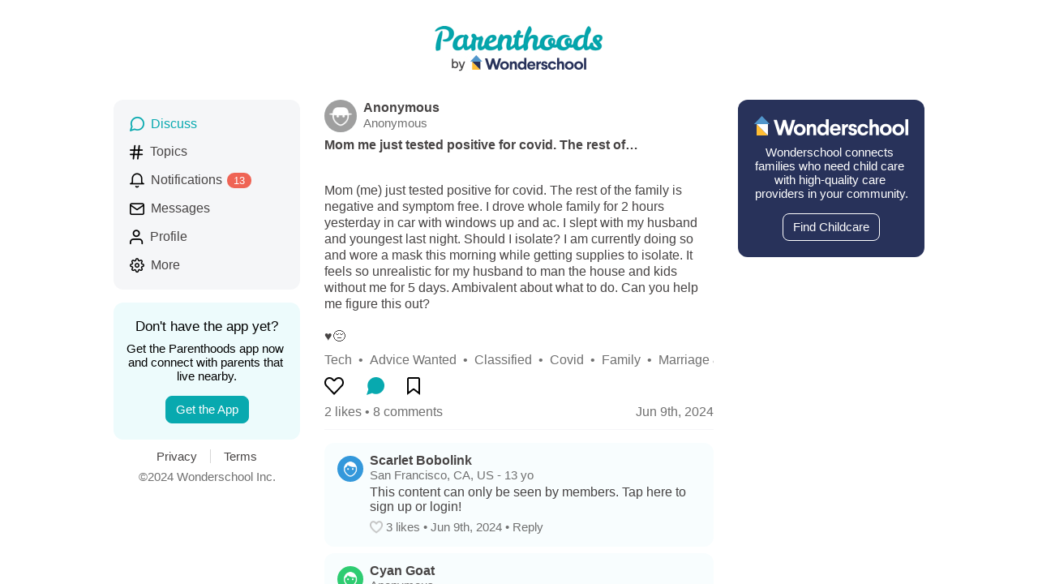

--- FILE ---
content_type: text/html; charset=utf-8
request_url: https://www.wonderschool.com/parenthoods/post/mom-me-just-tested-positive-for-covid-the-rest-of-6460a7
body_size: 1167
content:
<!doctype html><html lang="en"><head><meta charset="utf-8"/><title>Parenthoods | Local Parents Like You</title><meta name="description" content="Chat with and get advice from local parents that live nearby."/><meta httpequiv="X-UA-Compatible" content="IE=edge"/><meta name="apple-itunes-app" content="app-id=897785403"/><meta name="robots" content="max-snippet:400, max-image-preview:none, max-video-preview:0"/><meta name="viewport" content="width=device-width,initial-scale=1"/><meta name="theme-color" content="#08a9af"/><style>/* These styles make the body full-height */
            html,
            body,
            #react-native-web-app {
                height: 100%;
                display: flex;
                flex-direction: column;
                min-width: 300px;
            }
            /* These styles disable body scrolling if you are using <ScrollView> */
            body {
                overflow: hidden;
            }

            a,
            a:visited,
            a:hover,
            a:active {
                color: '#08a9af';
            }</style><script defer="defer" src="https://parenthoods.wonderschool.com/runtime~app.bundle.js"></script><script defer="defer" src="https://parenthoods.wonderschool.com/app.bundle.js"></script></head><body><div id="react-native-web-app"></div></body></html>

--- FILE ---
content_type: text/javascript; charset=utf-8
request_url: https://parenthoods.wonderschool.com/400.bundle.js
body_size: 3112
content:
(self.webpackChunkParenthoods=self.webpackChunkParenthoods||[]).push([[400,3033],{77579:(e,t,n)=>{var i=n(24994);Object.defineProperty(t,"__esModule",{value:!0}),t.default=l;var o=function(e,t){if(e&&e.__esModule)return e;if(null===e||"object"!=typeof e&&"function"!=typeof e)return{default:e};var n=d(t);if(n&&n.has(e))return n.get(e);var i={__proto__:null},o=Object.defineProperty&&Object.getOwnPropertyDescriptor;for(var a in e)if("default"!==a&&{}.hasOwnProperty.call(e,a)){var r=o?Object.getOwnPropertyDescriptor(e,a):null;r&&(r.get||r.set)?Object.defineProperty(i,a,r):i[a]=e[a]}return i.default=e,n&&n.set(e,i),i}(n(96540)),a=i(n(9176)),r=n(74848);function d(e){if("function"!=typeof WeakMap)return null;var t=new WeakMap,n=new WeakMap;return(d=function(e){return e?n:t})(e)}function l(e){var t=e.apolloQueryResult;function n(){t.refetch({})}return e.user,(0,o.useEffect)((function(){var e=setInterval(n,1e4);return function(){return clearInterval(e)}}),[]),(0,r.jsx)(a.default,{})}l.fragments={user:{kind:"Document",definitions:[{kind:"FragmentDefinition",name:{kind:"Name",value:"BadgeFetcher"},typeCondition:{kind:"NamedType",name:{kind:"Name",value:"User"}},directives:[],selectionSet:{kind:"SelectionSet",selections:[{kind:"Field",name:{kind:"Name",value:"id"},arguments:[],directives:[]},{kind:"Field",name:{kind:"Name",value:"badgeCounts"},arguments:[],directives:[],selectionSet:{kind:"SelectionSet",selections:[{kind:"Field",name:{kind:"Name",value:"notifications"},arguments:[],directives:[]},{kind:"Field",name:{kind:"Name",value:"messages"},arguments:[],directives:[]}]}}]}}],loc:{start:0,end:165,source:{body:"\n        fragment BadgeFetcher on User {\n            id\n            badgeCounts {\n                notifications\n                messages\n            }\n        }\n    ",name:"GraphQL request",locationOffset:{line:1,column:1}}}}}},53844:(e,t,n)=>{var i=n(24994);Object.defineProperty(t,"__esModule",{value:!0}),t.DownloadTheApp=void 0;var o=i(n(85715)),a=i(n(96540)),r=i(n(94129)),d=i(n(68997)),l=i(n(78506)),s=n(52098),c=n(43081),u=n(74848),f=(t.DownloadTheApp=a.default.memo((function(e){var t=(0,s.useTheme)().theme,n=a.default.useMemo((function(){return f(t)}),[t]),i=(0,c.useOpacityHover)(),d=(0,o.default)(i,2),h=d[0],p=d[1];return(0,u.jsxs)(r.default,{style:n.container,accessibilityRole:"link",href:"https://apps.apple.com/au/app/parenthoods/id897785403",children:[(0,u.jsx)(l.default,{style:n.titleText,allowFontScaling:!1,selectable:!1,children:"Don't have the app yet?"}),(0,u.jsx)(l.default,{style:n.text,allowFontScaling:!1,selectable:!1,children:"Get the Parenthoods app now and connect with parents that live nearby."}),(0,u.jsx)(l.default,{ref:p,style:[n.button,h],selectable:!1,children:"Get the App"})]})})),function(e){return d.default.create({container:{backgroundColor:e.lightBlueColor,borderRadius:12,paddingVertical:20,marginBottom:12,paddingHorizontal:15},buttonContainer:{alignItems:"center"},googlePlayButton:{marginTop:4},titleText:{fontSize:e.largeFontSize,color:"#000",fontWeight:"500",marginBottom:8,textAlign:"center"},text:{fontSize:e.smallMediumFontSize,color:"#000",fontWeight:"400",textAlign:"center"},button:{borderRadius:8,borderWidth:1,borderColor:e.tealColor,backgroundColor:e.tealColor,paddingHorizontal:12,paddingTop:7,paddingBottom:8,fontSize:e.smallMediumFontSize,color:e.whiteTextColor,fontWeight:"500",textAlign:"center",alignSelf:"center",marginTop:16,flexShrink:1,flexGrow:1}})})},68899:(e,t,n)=>{var i=n(24994);Object.defineProperty(t,"__esModule",{value:!0}),t.Footer=void 0;var o=i(n(85715)),a=i(n(96540)),r=i(n(68997)),d=i(n(78506)),l=i(n(9176)),s=n(52098),c=n(74806),u=n(74848),f=(t.Footer=a.default.memo((function(e){var t=(0,s.useTheme)().theme,n=a.default.useMemo((function(){return f(t)}),[t]),i=(0,c.useUnderlineHover)(),r=(0,o.default)(i,2),h=r[0],p=r[1],m=(0,c.useUnderlineHover)(),g=(0,o.default)(m,2),v=g[0],b=g[1],y=(0,c.useUnderlineHover)(),k=(0,o.default)(y,2),x=k[0],S=k[1];return(0,u.jsxs)(l.default,{style:n.container,children:[(0,u.jsxs)(l.default,{style:n.linksContainer,children:[(0,u.jsx)(d.default,{ref:p,style:[n.text,{borderRightWidth:1,borderRightColor:"#d7d7d6",paddingRight:16,marginRight:16},h],accessibilityRole:"link",href:"https://parenthoods.com/privacy.html",selectable:!1,children:"Privacy"}),(0,u.jsx)(d.default,{ref:b,style:[n.text,v],accessibilityRole:"link",href:"https://parenthoods.com/terms.html",selectable:!1,children:"Terms"})]}),(0,u.jsx)(d.default,{ref:S,style:[{color:t.tertiaryTextColor,paddingHorizontal:16,fontSize:t.smallMediumFontSize,alignSelf:"center"},x],accessibilityRole:"link",href:"https://corp.wonderschool.com/",selectable:!1,children:"©2024 Wonderschool Inc."})]})})),function(e){return r.default.create({container:{marginBottom:16},linksContainer:{flexDirection:"row",marginBottom:8,alignSelf:"center"},text:{fontSize:e.smallMediumFontSize,color:e.primaryTextColor}})})},90400:(e,t,n)=>{var i=n(24994);Object.defineProperty(t,"__esModule",{value:!0}),t.default=void 0;var o=i(n(96540)),a=i(n(68997)),r=i(n(9176)),d=n(84976),l=n(95964),s=function(e,t){if(e&&e.__esModule)return e;if(null===e||"object"!=typeof e&&"function"!=typeof e)return{default:e};var n=T(t);if(n&&n.has(e))return n.get(e);var i={__proto__:null},o=Object.defineProperty&&Object.getOwnPropertyDescriptor;for(var a in e)if("default"!==a&&{}.hasOwnProperty.call(e,a)){var r=o?Object.getOwnPropertyDescriptor(e,a):null;r&&(r.get||r.set)?Object.defineProperty(i,a,r):i[a]=e[a]}return i.default=e,n&&n.set(e,i),i}(n(4190)),c=n(52098),u=i(n(35121)),f=i(n(63033)),h=n(68899),p=n(53844),m=i(n(72019)),g=i(n(77579)),v=i(n(28108)),b=i(n(75039)),y=i(n(4382)),k=i(n(3761)),x=i(n(88098)),S=i(n(66037)),w=i(n(39674)),j=i(n(86397)),I=i(n(82025)),C=i(n(66574)),D=i(n(40913)),N=i(n(32678)),M=n(72512),P=n(74848);function T(e){if("function"!=typeof WeakMap)return null;var t=new WeakMap,n=new WeakMap;return(T=function(e){return e?n:t})(e)}t.default=function(e){var t,n,i,a,T,O,F,W,z,R=e.topicNavigationItems,B=(e.moreNavigationItems,(0,M.useAppDimensions)()),L=(0,c.useTheme)().theme,H=o.default.useMemo((function(){return _(L,B)}),[L,B]),Q=(0,d.useLocation)(),U=null==(t=B.desktopDimensions)?void 0:t.sidebarOuterMargin;return z=(0,l.useQuery)(A,{variables:{userID:null!=(n=null==(i=s.authData)?void 0:i.relayID)?n:u.default.PublicUserID},fetchPolicy:"cache-and-network",notifyOnNetworkStatusChange:!0}),B.showDesktopLayout?z.data?(W=null!=(a=z.data.user)?a:{},B.showDesktopLayout?(0,P.jsxs)(r.default,{style:[H.container,{left:U}],accessibilityRole:"navigation",children:[(0,P.jsxs)(r.default,{style:H.innerContainer,children:[(0,P.jsx)(f.default,{altText:"Discuss Navigation Icon",icon:v.default,iconSelected:b.default,uri:"/parenthoods/",isSelected:"/parenthoods/"===Q.pathname||Q.pathname.includes("post/"),children:"Discuss"}),!R&&(0,P.jsx)(f.default,{altText:"Topics Navigation Icon",icon:y.default,iconSelected:k.default,uri:"/parenthoods/topics",iconWidth:17,isSelected:"/parenthoods/topics"===Q.pathname,children:"Topics"}),R,(0,P.jsx)(f.default,{altText:"Notifications Navigation Icon",icon:x.default,iconSelected:S.default,uri:"/parenthoods/notifications",isSelected:"/parenthoods/notifications"===Q.pathname,shouldCheckAuth:!0,badgeCount:W?null==(T=W.badgeCounts)?void 0:T.notifications:1,children:"Notifications"}),(0,P.jsx)(f.default,{altText:"Messages Navigation Icon",icon:w.default,iconSelected:j.default,uri:"/parenthoods/messages",isSelected:Q.pathname.includes("/parenthoods/messages"),iconHeight:16,shouldCheckAuth:!0,badgeCount:null==(O=W)||null==(F=O.badgeCounts)?void 0:F.messages,children:"Messages"}),(0,P.jsx)(f.default,{altText:"Profile Navigation Icon",icon:I.default,iconSelected:C.default,uri:"/parenthoods/profile",isSelected:Q.pathname.includes("/parenthoods/profile"),iconWidth:17,shouldCheckAuth:!0,children:"Profile"}),(0,P.jsx)(f.default,{altText:"More Navigation Icon",icon:D.default,iconSelected:N.default,uri:"/parenthoods/more",isSelected:Q.pathname.includes("/more")||Q.pathname.includes("/preferences"),shouldCheckAuth:!0,children:"More"})]}),(0,P.jsx)(p.DownloadTheApp,{}),(0,P.jsx)(h.Footer,{}),(0,P.jsx)(r.default,{style:H.spacer}),W&&z&&(0,P.jsx)(g.default,{apolloQueryResult:z,user:W})]}):null):(0,P.jsx)(r.default,{style:[H.container,{left:U}],accessibilityRole:"navigation",children:(0,P.jsx)(m.default,{})}):null};var O,F,_=function(e,t){var n,i;return a.default.create({container:{flexDirection:"column",width:null==(n=t.desktopDimensions)?void 0:n.sidebarWidth,top:null==(i=t.desktopDimensions)?void 0:i.headerHeight,position:"absolute"},innerContainer:{borderRadius:12,backgroundColor:"#f5f6f8",padding:20,paddingBottom:4,marginBottom:16},spacer:{flex:1}})},A={kind:"Document",definitions:(O=[{kind:"OperationDefinition",operation:"query",name:{kind:"Name",value:"NavigationQuery"},variableDefinitions:[{kind:"VariableDefinition",variable:{kind:"Variable",name:{kind:"Name",value:"userID"}},type:{kind:"NonNullType",type:{kind:"NamedType",name:{kind:"Name",value:"ID"}}},directives:[]}],directives:[],selectionSet:{kind:"SelectionSet",selections:[{kind:"Field",name:{kind:"Name",value:"user"},arguments:[{kind:"Argument",name:{kind:"Name",value:"id"},value:{kind:"Variable",name:{kind:"Name",value:"userID"}}}],directives:[],selectionSet:{kind:"SelectionSet",selections:[{kind:"FragmentSpread",name:{kind:"Name",value:"BadgeFetcher"},directives:[]},{kind:"Field",name:{kind:"Name",value:"id"},arguments:[],directives:[]},{kind:"Field",name:{kind:"Name",value:"badgeCounts"},arguments:[],directives:[],selectionSet:{kind:"SelectionSet",selections:[{kind:"Field",name:{kind:"Name",value:"notifications"},arguments:[],directives:[]},{kind:"Field",name:{kind:"Name",value:"messages"},arguments:[],directives:[]}]}}]}}]}}].concat(g.default.fragments.user.definitions),F={},O.filter((function(e){if("FragmentDefinition"!==e.kind)return!0;var t=e.name.value;return!F[t]&&(F[t]=!0,!0)}))),loc:{start:0,end:230,source:{body:"\n    \n    query NavigationQuery($userID: ID!) {\n        user(id: $userID) {\n            ...BadgeFetcher\n            id\n            badgeCounts {\n                notifications\n                messages\n            }\n        }\n    }\n",name:"GraphQL request",locationOffset:{line:1,column:1}}}}},63033:(e,t,n)=>{var i=n(24994);Object.defineProperty(t,"__esModule",{value:!0}),t.default=void 0;var o=i(n(85715)),a=y(n(96540)),r=i(n(50728)),d=i(n(94129)),l=i(n(68997)),s=i(n(78506)),c=i(n(67862)),u=i(n(9176)),f=n(84976),h=n(96239),p=y(n(16320)),m=n(52098),g=n(74806),v=n(74848);function b(e){if("function"!=typeof WeakMap)return null;var t=new WeakMap,n=new WeakMap;return(b=function(e){return e?n:t})(e)}function y(e,t){if(!t&&e&&e.__esModule)return e;if(null===e||"object"!=typeof e&&"function"!=typeof e)return{default:e};var n=b(t);if(n&&n.has(e))return n.get(e);var i={__proto__:null},o=Object.defineProperty&&Object.getOwnPropertyDescriptor;for(var a in e)if("default"!==a&&{}.hasOwnProperty.call(e,a)){var r=o?Object.getOwnPropertyDescriptor(e,a):null;r&&(r.get||r.set)?Object.defineProperty(i,a,r):i[a]=e[a]}return i.default=e,n&&n.set(e,i),i}t.default=a.default.memo((function(e){var t=e.altText,n=e.badgeCount,i=e.isSelected,l=void 0!==i&&i,b=e.indentLevel,y=void 0===b?0:b,x=e.uri,S=e.children,w=e.shouldCheckAuth,j=e.icon,I=e.iconSelected,C=e.hasChildNavItems,D=e.iconHeight,N=e.iconWidth,M="web"===c.default.OS?(0,f.useNavigate)():void 0,P=(0,g.useUnderlineHover)(),T=(0,o.default)(P,2),O=T[0],F=T[1],_=(0,a.useContext)(h.WebModalAppDownloadContext),A=(0,m.useTheme)().theme,W=a.default.useMemo((function(){return k(A)}),[A]),z={};1===y&&(z=W.indentLevel1),2===y&&(z=W.indentLevel2);var R=C?W.childNavItemsIncluded:{};return(0,v.jsxs)(d.default,{style:[W.container,z,R],onPress:function(){if(w&&p.shouldShowWebModal()&&_)_(!0);else{if(!M)throw"Missing navigate";M(x)}},accessibilityRole:"link",children:[j&&(0,v.jsx)(r.default,{accessibilityLabel:t,style:[l&&!I?W.iconSelected:W.icon,D?{height:D}:void 0,N?{width:N}:void 0],source:l&&I?I:j}),!j&&(0,v.jsx)(u.default,{style:W.icon}),(0,v.jsx)(s.default,{ref:F,style:[l?W.textSelected:W.text,O],selectable:!1,children:S}),!!n&&(0,v.jsx)(u.default,{style:W.badge,children:(0,v.jsx)(s.default,{style:W.badgeText,allowFontScaling:!1,children:n})})]})}));var k=function(e){return l.default.create({container:{flexDirection:"row",marginBottom:16,alignItems:"center",textAlignVertical:"center"},icon:{width:18,height:19,marginRight:8},iconSelected:{width:18,height:19,marginRight:8,tintColor:e.tealColor},text:{fontSize:e.mediumFontSize,color:e.primaryTextColor,marginBottom:1},textSelected:{fontSize:e.mediumFontSize,fontWeight:"500",color:e.tealColor},indentLevel1:{marginLeft:16,marginBottom:12},indentLevel2:{marginLeft:32},childNavItemsIncluded:{marginBottom:12},badge:{borderRadius:20,backgroundColor:e.redColor,marginLeft:6},badgeText:{fontSize:e.smallFontSize,color:e.whiteTextColor,paddingHorizontal:8,paddingVertical:2}})}},28108:(e,t,n)=>{"use strict";n.r(t),n.d(t,{default:()=>i});const i=new(n(80668).A)({uri:"/parenthoods/static/media/DiscussIcon.1c41eb53.png","uri@2x":"/parenthoods/static/media/DiscussIcon.f032dcb1.png",width:18,height:19})},75039:(e,t,n)=>{"use strict";n.r(t),n.d(t,{default:()=>i});const i=new(n(80668).A)({uri:"/parenthoods/static/media/DiscussIconSelected.8a4ae5de.png","uri@2x":"/parenthoods/static/media/DiscussIconSelected.9afa6309.png",width:18,height:19})},39674:(e,t,n)=>{"use strict";n.r(t),n.d(t,{default:()=>i});const i=new(n(80668).A)({uri:"/parenthoods/static/media/MessagesIcon.b4fe4d82.png","uri@2x":"/parenthoods/static/media/MessagesIcon.5a2ddf86.png",width:18,height:16})},86397:(e,t,n)=>{"use strict";n.r(t),n.d(t,{default:()=>i});const i=new(n(80668).A)({uri:"/parenthoods/static/media/MessagesIconSelected.7165edc6.png","uri@2x":"/parenthoods/static/media/MessagesIconSelected.abb58b9d.png",width:18,height:16})},88098:(e,t,n)=>{"use strict";n.r(t),n.d(t,{default:()=>i});const i=new(n(80668).A)({uri:"/parenthoods/static/media/NotificationsIcon.3dac5524.png","uri@2x":"/parenthoods/static/media/NotificationsIcon.3f67d7fe.png",width:18,height:19})},66037:(e,t,n)=>{"use strict";n.r(t),n.d(t,{default:()=>i});const i=new(n(80668).A)({uri:"/parenthoods/static/media/NotificationsIconSelected.0a53ba1c.png","uri@2x":"/parenthoods/static/media/NotificationsIconSelected.92660097.png",width:18,height:19})},82025:(e,t,n)=>{"use strict";n.r(t),n.d(t,{default:()=>i});const i=new(n(80668).A)({uri:"/parenthoods/static/media/ProfileIcon.bc0a10f3.png","uri@2x":"/parenthoods/static/media/ProfileIcon.789a46ab.png",width:17,height:19})},66574:(e,t,n)=>{"use strict";n.r(t),n.d(t,{default:()=>i});const i=new(n(80668).A)({uri:"/parenthoods/static/media/ProfileIconSelected.edc3e319.png","uri@2x":"/parenthoods/static/media/ProfileIconSelected.9d6cd76c.png",width:17,height:19})},40913:(e,t,n)=>{"use strict";n.r(t),n.d(t,{default:()=>i});const i=new(n(80668).A)({uri:"/parenthoods/static/media/SettingsIcon.68f01b21.png","uri@2x":"/parenthoods/static/media/SettingsIcon.e453a349.png",width:18,height:19})},32678:(e,t,n)=>{"use strict";n.r(t),n.d(t,{default:()=>i});const i=new(n(80668).A)({uri:"/parenthoods/static/media/SettingsIconSelected.4327e1c3.png","uri@2x":"/parenthoods/static/media/SettingsIconSelected.3db4ecec.png",width:18,height:19})},3761:(e,t,n)=>{"use strict";n.r(t),n.d(t,{default:()=>i});const i=new(n(80668).A)({uri:"/parenthoods/static/media/TopicsIconSelected.300d2619.png","uri@2x":"/parenthoods/static/media/TopicsIconSelected.50de1150.png",width:17,height:19})}}]);

--- FILE ---
content_type: text/javascript; charset=utf-8
request_url: https://parenthoods.wonderschool.com/8773.bundle.js
body_size: 1969
content:
(self.webpackChunkParenthoods=self.webpackChunkParenthoods||[]).push([[8773],{98342:(e,t,n)=>{var r=n(24994);Object.defineProperty(t,"__esModule",{value:!0}),t.default=function(e){var t=e.hidden,n=e.hideTopMargin,r=e.hideTextTopMargin,i=e.hideTopBorder,d=e.heading,p=e.children,b=e.innerContainerStyle,y=e.style,h=(0,s.useAppDimensions)(),v=(0,u.useTheme)().theme,g=o.default.useMemo((function(){return f(v,h)}),[v,h]);if(t)return null;var x=n||d?{marginTop:0}:{},m=r?{marginTop:0}:{},P=i?{borderTopWidth:0}:{},C=d?(0,c.jsx)(a.default,{allowFontScaling:!1,style:[g.text,m],children:d.toUpperCase()}):null;return(0,c.jsxs)(l.default,{style:y,children:[C,(0,c.jsx)(l.default,{style:[g.container,x,P,b],children:p})]})};var o=r(n(96540)),l=r(n(9176)),a=r(n(78506)),i=r(n(68997)),u=n(52098),s=n(72512),c=n(74848),f=function(e,t){var n=t.showDesktopLayout;return i.default.create({container:{borderWidth:n?e.formBorderWidth:0,paddingTop:n?0:20,marginBottom:n?8:0,borderTopWidth:n?e.formBorderWidth:e.borderWidth,borderTopColor:e.separatorColor,backgroundColor:e.backgroundColor,borderRadius:12,borderColor:e.separatorColor,overflow:"hidden"},text:{color:e.primaryTextColor,fontSize:e.smallMediumFontSize,flex:1,marginTop:20,marginLeft:15,paddingBottom:7,borderBottomWidth:n?0:e.borderWidth,borderBottomColor:e.separatorColor}})}},78444:(e,t,n)=>{var r=n(24994);Object.defineProperty(t,"__esModule",{value:!0}),t.AnimatedImage=function(e){e.key;var t=e.resizeMode,n=e.source,r=e.style,a=e.accessibilityLabel,s=e.image,f=(0,o.useRef)(null),d=(0,i.useTheme)().theme,p=o.default.useMemo((function(){return c(d)}),[d]);return(0,u.jsx)(l.default,{ref:f,accessibilityLabel:a,source:n?{uri:n,cache:"force-cache"}:s,style:[r,p.imageVisible],resizeMode:t})};var o=function(e,t){if(e&&e.__esModule)return e;if(null===e||"object"!=typeof e&&"function"!=typeof e)return{default:e};var n=s(t);if(n&&n.has(e))return n.get(e);var r={__proto__:null},o=Object.defineProperty&&Object.getOwnPropertyDescriptor;for(var l in e)if("default"!==l&&{}.hasOwnProperty.call(e,l)){var a=o?Object.getOwnPropertyDescriptor(e,l):null;a&&(a.get||a.set)?Object.defineProperty(r,l,a):r[l]=e[l]}return r.default=e,n&&n.set(e,r),r}(n(96540)),l=r(n(50728)),a=r(n(68997)),i=n(52098),u=n(74848);function s(e){if("function"!=typeof WeakMap)return null;var t=new WeakMap,n=new WeakMap;return(s=function(e){return e?n:t})(e)}var c=function(e){return a.default.create({imageVisible:{opacity:1}})}},61285:(e,t,n)=>{var r=n(24994);Object.defineProperty(t,"__esModule",{value:!0}),t.EditableText=function(e){var t,n,r=(0,p.useTheme)().theme,u=l.default.useMemo((function(){return v(r)}),[r]),y=e.children,g=e.defaultEditText,x=e.linkColor,m=void 0===x?r.tealColor:x,P=e.shouldParseText,C=e.isEditing,O=e.numberOfLines,j=e.selectable,w=e.textStyle,T=e.textInputSectionStyle,M=e.textInputStyle,S=e.textInputContainerStyle,_=e.textInputInnerContainerStyle,k=(0,l.useRef)(null),W=(0,l.useState)(g),I=(0,o.default)(W,2),D=I[0],B=I[1],L=(0,l.useState)(void 0),R=(0,o.default)(L,2),z=R[0],E=R[1],F=(0,l.useState)(h.Pending),G=(0,o.default)(F,2),A=G[0],H=G[1];return(0,l.useEffect)((function(){A===h.Complete&&e.onCancelPress()}),[A]),(0,l.useEffect)((function(){if(C){var e=setTimeout((function(){var e;null==(e=k.current)||e.focus()}),100);return function(){clearTimeout(e)}}return function(){}}),[C]),C?(t={height:z},n=A===h.InProgess?{opacity:.5}:void 0,(0,b.jsx)(f.default,{style:T,innerContainerStyle:[{marginBottom:0},_],children:(0,b.jsxs)(i.default,{style:[u.textInputContainer,S,n],pointerEvents:A===h.InProgess?"none":"auto",children:[(0,b.jsx)(c.default,{ref:k,multiline:!0,style:[u.textInput,M,t],value:D,onContentSizeChange:function(e){var t=e.nativeEvent.contentSize.height;E(t)},onChangeText:B,editable:A!==h.InProgess}),(0,b.jsxs)(i.default,{style:u.buttonContainer,children:[(0,b.jsx)(a.default,{style:[u.button,u.cancelButton],onPress:function(){e.onCancelPress()},children:(0,b.jsx)(s.default,{style:u.cancelButtonText,allowFontScaling:!1,selectable:!1,children:"Cancel"})}),(0,b.jsx)(a.default,{style:[u.button,u.doneButton],onPress:function(){e.onSavePress(null!=D?D:"",H)},children:(0,b.jsx)(s.default,{style:u.doneButtonText,allowFontScaling:!1,selectable:!1,children:"Save"})})]})]})})):P?(0,b.jsx)(d.RichText,{textStyle:w,linkColor:m,numberOfLines:O,selectable:j,children:y}):(0,b.jsx)(s.default,{style:w,allowFontScaling:!1,numberOfLines:O,selectable:j,children:y})},t.EditableTextSaveStatus=void 0;var o=r(n(85715)),l=function(e,t){if(e&&e.__esModule)return e;if(null===e||"object"!=typeof e&&"function"!=typeof e)return{default:e};var n=y(t);if(n&&n.has(e))return n.get(e);var r={__proto__:null},o=Object.defineProperty&&Object.getOwnPropertyDescriptor;for(var l in e)if("default"!==l&&{}.hasOwnProperty.call(e,l)){var a=o?Object.getOwnPropertyDescriptor(e,l):null;a&&(a.get||a.set)?Object.defineProperty(r,l,a):r[l]=e[l]}return r.default=e,n&&n.set(e,r),r}(n(96540)),a=r(n(94129)),i=r(n(9176)),u=r(n(68997)),s=r(n(78506)),c=r(n(15782)),f=r(n(98342)),d=n(23019),p=n(52098),b=n(74848);function y(e){if("function"!=typeof WeakMap)return null;var t=new WeakMap,n=new WeakMap;return(y=function(e){return e?n:t})(e)}var h=t.EditableTextSaveStatus=function(e){return e[e.Pending=0]="Pending",e[e.InProgess=1]="InProgess",e[e.Complete=2]="Complete",e}({}),v=function(e){return u.default.create({textInput:{fontSize:e.mediumFontSize,color:e.primaryTextColor,outlineStyle:"none",lineHeight:e.mediumLineHeight},textInputContainer:{flex:1,padding:12,paddingTop:8},buttonContainer:{flex:1,flexDirection:"row",marginTop:12},button:{borderRadius:8,backgroundColor:e.tealColor,paddingHorizontal:16,paddingVertical:6,flexShrink:1,flexGrow:0,alignSelf:"flex-start"},cancelButton:{backgroundColor:e.lightGrayColor},cancelButtonText:{color:e.darkGrayColor},doneButton:{marginLeft:8},doneButtonText:{color:e.whiteTextColor}})}},47315:(e,t)=>{Object.defineProperty(t,"__esModule",{value:!0}),t.default=void 0,t.default=null},23019:(e,t,n)=>{var r=n(24994);Object.defineProperty(t,"__esModule",{value:!0}),t.RichText=function(e){var t=(0,i.useTheme)().theme,n=(o.default.useMemo((function(){return s(t)}),[t]),e.children),r=e.textStyle,l=(e.linkColor,e.numberOfLines),c=e.selectable;return(0,u.jsx)(a.default,{allowFontScaling:!1,accessibilityRole:e.accessibilityRole,accessibilityLevel:e.accessibilityLevel,role:e.accessibilityRole,"aria-level":e.accessibilityLevel,nativeID:"rich-text",style:r,numberOfLines:l,selectable:c,children:n})};var o=r(n(96540)),l=r(n(68997)),a=r(n(78506)),i=n(52098),u=n(74848),s=function(e){return l.default.create({link:{textDecorationLine:"underline",color:e.tealColor}})}},1821:()=>{},16320:(e,t,n)=>{var r=n(24994);Object.defineProperty(t,"__esModule",{value:!0}),t.shouldShowWebModal=function(){return"web"===o.default.OS&&(!a.authData||a.authData.id===l.default.PublicUserID)};var o=r(n(67862)),l=r(n(35121)),a=function(e,t){if(e&&e.__esModule)return e;if(null===e||"object"!=typeof e&&"function"!=typeof e)return{default:e};var n=i(t);if(n&&n.has(e))return n.get(e);var r={__proto__:null},o=Object.defineProperty&&Object.getOwnPropertyDescriptor;for(var l in e)if("default"!==l&&{}.hasOwnProperty.call(e,l)){var a=o?Object.getOwnPropertyDescriptor(e,l):null;a&&(a.get||a.set)?Object.defineProperty(r,l,a):r[l]=e[l]}return r.default=e,n&&n.set(e,r),r}(n(4190));function i(e){if("function"!=typeof WeakMap)return null;var t=new WeakMap,n=new WeakMap;return(i=function(e){return e?n:t})(e)}},16594:(e,t,n)=>{var r=n(24994);Object.defineProperty(t,"__esModule",{value:!0}),t.useReport=function(e){var t=e.messageGroupID,n=e.alertTitleText,r=e.alertMessageText,d=e.reportText,p=e.componentId,b=("web"===l.default.OS&&(0,a.useNavigate)(),function(){if(f.shouldShowWebModal()){var e=(0,o.useContext)(i.WebModalAppDownloadContext);e&&e(!0)}else if("web"!==l.default.OS){if(!p)throw"Missing componentId";s.push(p,"nav.MessagesDetailPush",{messageGroupID:t,reportText:d,modal:!0,navTitle:"Parenthoods support"})}else{var n;null==(n=window.open(`/parenthoods/messages/${c.fromGlobalId(t)}`))||n.focus()}});return function(){u.showAlert({title:n,message:r,buttons:[{text:"Yes",onPress:b,style:"destructive"},{text:"No",style:"cancel"}]})}};var o=n(96540),l=r(n(67862)),a=n(84976),i=n(96239),u=p(n(65384)),s=p(n(66262)),c=p(n(17811)),f=p(n(16320));function d(e){if("function"!=typeof WeakMap)return null;var t=new WeakMap,n=new WeakMap;return(d=function(e){return e?n:t})(e)}function p(e,t){if(!t&&e&&e.__esModule)return e;if(null===e||"object"!=typeof e&&"function"!=typeof e)return{default:e};var n=d(t);if(n&&n.has(e))return n.get(e);var r={__proto__:null},o=Object.defineProperty&&Object.getOwnPropertyDescriptor;for(var l in e)if("default"!==l&&{}.hasOwnProperty.call(e,l)){var a=o?Object.getOwnPropertyDescriptor(e,l):null;a&&(a.get||a.set)?Object.defineProperty(r,l,a):r[l]=e[l]}return r.default=e,n&&n.set(e,r),r}}}]);

--- FILE ---
content_type: text/javascript; charset=utf-8
request_url: https://parenthoods.wonderschool.com/5141.bundle.js
body_size: 35378
content:
"use strict";(self.webpackChunkParenthoods=self.webpackChunkParenthoods||[]).push([[5141],{40801:e=>{function t(e,t){if(null!=e)return e;var i=new Error(void 0!==t?t:"Got unexpected "+e);throw i.framesToPop=1,i}e.exports=t,e.exports.default=t,Object.defineProperty(e.exports,"__esModule",{value:!0})},7697:(e,t,i)=>{i.r(t),i.d(t,{default:()=>_});var n=i(90646),r=i.n(n),s=i(11603),a=i(7162),o=a.A&&!document.hasOwnProperty("hidden")&&document.hasOwnProperty("webkitHidden"),l=["change","memoryWarning"],h=o?"webkitvisibilitychange":"visibilitychange",u=o?"webkitVisibilityState":"visibilityState",c="active",d=null;class _{static get currentState(){if(!_.isAvailable)return c;switch(document[u]){case"hidden":case"prerender":case"unloaded":return"background";default:return c}}static addEventListener(e,t){if(_.isAvailable&&(r()(-1!==l.indexOf(e),'Trying to subscribe to unknown event: "%s"',e),"change"===e))return d||(d=new s.A,document.addEventListener(h,(()=>{d&&d.emit("change",_.currentState)}),!1)),d.addListener(e,t)}}_.isAvailable=a.A&&document[u]},25470:(e,t,i)=>{i.r(t),i.d(t,{default:()=>h});var n=i(58168),r=i(98587),s=i(96540),a=i(9176),o=["behavior","contentContainerStyle","keyboardVerticalOffset"];class l extends s.Component{constructor(){super(...arguments),this.frame=null,this.onLayout=e=>{this.frame=e.nativeEvent.layout}}relativeKeyboardHeight(e){var t=this.frame;if(!t||!e)return 0;var i=e.screenY-(this.props.keyboardVerticalOffset||0);return Math.max(t.y+t.height-i,0)}onKeyboardChange(e){}render(){var e=this.props,t=(e.behavior,e.contentContainerStyle,e.keyboardVerticalOffset,(0,r.A)(e,o));return s.createElement(a.default,(0,n.A)({onLayout:this.onLayout},t))}}const h=l},42718:(e,t,i)=>{i.r(t),i.d(t,{default:()=>l});var n=i(67862),r=i(8683);function s(e,t){n.default.isTesting||r.A.configureNextLayoutAnimation(e,null!=t?t:function(){},(function(){}))}function a(e,t,i){return{duration:e,create:{type:t,property:i},update:{type:t},delete:{type:t,property:i}}}var o={easeInEaseOut:a(300,"easeInEaseOut","opacity"),linear:a(500,"linear","opacity"),spring:{duration:700,create:{type:"linear",property:"opacity"},update:{type:"spring",springDamping:.4},delete:{type:"linear",property:"opacity"}}};const l={configureNext:s,create:a,Types:Object.freeze({spring:"spring",linear:"linear",easeInEaseOut:"easeInEaseOut",easeIn:"easeIn",easeOut:"easeOut",keyboard:"keyboard"}),Properties:Object.freeze({opacity:"opacity",scaleX:"scaleX",scaleY:"scaleY",scaleXY:"scaleXY"}),checkConfig(){console.error("LayoutAnimation.checkConfig(...) has been disabled.")},Presets:o,easeInEaseOut:s.bind(null,o.easeInEaseOut),linear:s.bind(null,o.linear),spring:s.bind(null,o.spring)}},15539:(e,t,i)=>{i.r(t),i.d(t,{default:()=>o});var n=i(90646),r=i.n(n),s=i(7162),a=s.A?window.location.href:"";const o=new class{constructor(){this._eventCallbacks={}}_dispatchEvent(e){for(var t=arguments.length,i=new Array(t>1?t-1:0),n=1;n<t;n++)i[n-1]=arguments[n];var r=this._eventCallbacks[e];null!=r&&Array.isArray(r)&&r.map((e=>{e(...i)}))}addEventListener(e,t){var i=this;return i._eventCallbacks[e]||(i._eventCallbacks[e]=[t]),i._eventCallbacks[e].push(t),{remove(){var n=i._eventCallbacks[e].filter((e=>e.toString()!==t.toString()));i._eventCallbacks[e]=n}}}removeEventListener(e,t){console.error("Linking.removeEventListener('"+e+"', ...): Method has been deprecated. Please instead use `remove()` on the subscription returned by `Linking.addEventListener`.");var i=this._eventCallbacks[e].filter((e=>e.toString()!==t.toString()));this._eventCallbacks[e]=i}canOpenURL(){return Promise.resolve(!0)}getInitialURL(){return Promise.resolve(a)}openURL(e,t){1===arguments.length&&(t="_blank");try{return((e,t)=>{if(s.A){var i=new URL(e,window.location).toString();0===i.indexOf("tel:")?window.location=i:window.open(i,t,"noopener")}})(e,t),this._dispatchEvent("onOpen",e),Promise.resolve()}catch(e){return Promise.reject(e)}}_validateURL(e){r()("string"==typeof e,"Invalid URL: should be a string. Was: "+e),r()(e,"Invalid URL: cannot be empty")}}},68444:(e,t,i)=>{i.r(t),i.d(t,{default:()=>_});var n=i(58168),r=i(98587),s=i(96540),a=i(68997),o=i(9176),l=i(7162),h=["style"],u=l.A&&window.CSS&&window.CSS.supports&&window.CSS.supports("top: constant(safe-area-inset-top)")?"constant":"env",c=s.forwardRef(((e,t)=>{var i=e.style,a=(0,r.A)(e,h);return s.createElement(o.default,(0,n.A)({},a,{ref:t,style:[d.root,i]}))}));c.displayName="SafeAreaView";var d=a.default.create({root:{paddingTop:u+"(safe-area-inset-top)",paddingRight:u+"(safe-area-inset-right)",paddingBottom:u+"(safe-area-inset-bottom)",paddingLeft:u+"(safe-area-inset-left)"}});const _=c},37043:(e,t,i)=>{i.r(t),i.d(t,{default:()=>b});var n=i(22555),r=i(58168),s=i(98587),a=i(96540),o=i(71261),l=/^[+-]?\d*(?:\.\d+)?(?:[Ee][+-]?\d+)?(%|\w*)/;const h=(e,t)=>{var i;return"string"==typeof e?""+parseFloat(e)*t+e.match(l)[1]:(i=e,!isNaN(parseFloat(i))&&isFinite(i)?e*t:void 0)};var u=i(68997),c=i(9176),d=["aria-label","accessibilityLabel","activeThumbColor","activeTrackColor","disabled","onValueChange","style","thumbColor","trackColor","value"],_={},p="0px 1px 3px rgba(0,0,0,0.5)",f=p+", 0 0 0 10px rgba(0,0,0,0.1)",v="#D5D5D5",m="#BDBDBD",g=a.forwardRef(((e,t)=>{var i=e["aria-label"],n=e.accessibilityLabel,l=e.activeThumbColor,g=e.activeTrackColor,b=e.disabled,C=void 0!==b&&b,S=e.onValueChange,E=e.style,A=void 0===E?_:E,T=e.thumbColor,R=e.trackColor,w=e.value,N=void 0!==w&&w,L=(0,s.A)(e,d),I=a.useRef(null);function P(e){var t="focus"===e.nativeEvent.type?f:p;null!=I.current&&(I.current.style.boxShadow=t)}var k=u.default.flatten(A),V=k.height,x=k.width,M=V||"20px",O=h(M,2),D=x>O?x:O,F=h(M,.5),H=!0===N?null!=R&&"object"==typeof R?R.true:null!=g?g:"#A3D3CF":null!=R&&"object"==typeof R?R.false:null!=R?R:"#939393",U=N?null!=l?l:"#009688":null!=T?T:"#FAFAFA",z=M,B=z,W=[y.root,A,C&&y.cursorDefault,{height:M,width:D}],K=!0===N?"string"==typeof g&&null!=g||"object"==typeof R&&null!=R&&R.true?H:v:"string"==typeof R&&null!=R||"object"==typeof R&&null!=R&&R.false?H:v,j=!0===N?null==l?m:U:null==T?m:U,G=[y.track,{backgroundColor:C?K:H,borderRadius:F}],q=[y.thumb,N&&y.thumbActive,{backgroundColor:C?j:U,height:z,marginStart:N?h(B,-1):0,width:B}],Y=(0,o.A)("input",{"aria-label":i||n,checked:N,disabled:C,onBlur:P,onChange:function(e){null!=S&&S(e.nativeEvent.target.checked)},onFocus:P,ref:t,style:[y.nativeControl,y.cursorInherit],type:"checkbox",role:"switch"});return a.createElement(c.default,(0,r.A)({},L,{style:W}),a.createElement(c.default,{style:G}),a.createElement(c.default,{ref:I,style:q}),Y)}));g.displayName="Switch";var y=u.default.create({root:{cursor:"pointer",userSelect:"none"},cursorDefault:{cursor:"default"},cursorInherit:{cursor:"inherit"},track:(0,n.A)((0,n.A)({forcedColorAdjust:"none"},u.default.absoluteFillObject),{},{height:"70%",margin:"auto",transitionDuration:"0.1s",width:"100%"}),thumb:{forcedColorAdjust:"none",alignSelf:"flex-start",borderRadius:"100%",boxShadow:p,start:"0%",transform:"translateZ(0)",transitionDuration:"0.1s"},thumbActive:{insetInlineStart:"100%"},nativeControl:(0,n.A)((0,n.A)({},u.default.absoluteFillObject),{},{height:"100%",margin:0,appearance:"none",padding:0,width:"100%"})});const b=g},75584:(e,t,i)=>{i.r(t),i.d(t,{default:()=>m});var n=i(58168),r=i(98587),s=i(96540),a=i(11804),o=i(86533),l=i(68997),h=i(9176),u=i(4078),c=["activeOpacity","children","delayPressIn","delayPressOut","delayLongPress","disabled","focusable","onHideUnderlay","onLongPress","onPress","onPressIn","onPressOut","onShowUnderlay","rejectResponderTermination","style","testOnly_pressed","underlayColor"];function d(e,t){return{child:{opacity:null!=e?e:.85},underlay:{backgroundColor:void 0===t?"black":t}}}function _(e){return null!=e.onPress||null!=e.onPressIn||null!=e.onPressOut||null!=e.onLongPress}function p(e,t){(0,u.m)("TouchableHighlight","TouchableHighlight is deprecated. Please use Pressable.");var i=e.activeOpacity,l=e.children,p=e.delayPressIn,v=e.delayPressOut,m=e.delayLongPress,g=e.disabled,y=e.focusable,b=e.onHideUnderlay,C=e.onLongPress,S=e.onPress,E=e.onPressIn,A=e.onPressOut,T=e.onShowUnderlay,R=e.rejectResponderTermination,w=e.style,N=e.testOnly_pressed,L=e.underlayColor,I=(0,r.A)(e,c),P=(0,s.useRef)(null),k=(0,a.A)(t,P),V=(0,s.useState)(!0===N?d(i,L):null),x=V[0],M=V[1],O=(0,s.useCallback)((()=>{_(e)&&(M(d(i,L)),null!=T&&T())}),[i,T,e,L]),D=(0,s.useCallback)((()=>{!0!==N&&_(e)&&(M(null),null!=b&&b())}),[b,e,N]),F=(0,s.useMemo)((()=>({cancelable:!R,disabled:g,delayLongPress:m,delayPressStart:p,delayPressEnd:v,onLongPress:C,onPress:S,onPressStart(e){O(),null!=E&&E(e)},onPressEnd(e){D(),null!=A&&A(e)}})),[m,p,v,g,C,S,E,A,R,O,D]),H=(0,o.A)(P,F),U=s.Children.only(l);return s.createElement(h.default,(0,n.A)({},I,H,{accessibilityDisabled:g,focusable:!g&&!1!==y,pointerEvents:g?"box-none":void 0,ref:k,style:[f.root,w,!g&&f.actionable,x&&x.underlay]}),s.cloneElement(U,{style:[U.props.style,x&&x.child]}))}var f=l.default.create({root:{userSelect:"none"},actionable:{cursor:"pointer",touchAction:"manipulation"}}),v=s.memo(s.forwardRef(p));v.displayName="TouchableHighlight";const m=v},46413:(e,t,i)=>{i.r(t),i.d(t,{default:()=>f});var n=i(58168),r=i(98587),s=i(96540),a=i(11804),o=i(86533),l=i(68997),h=i(9176),u=i(4078),c=["activeOpacity","delayPressIn","delayPressOut","delayLongPress","disabled","focusable","onLongPress","onPress","onPressIn","onPressOut","rejectResponderTermination","style"];function d(e,t){(0,u.m)("TouchableOpacity","TouchableOpacity is deprecated. Please use Pressable.");var i=e.activeOpacity,l=e.delayPressIn,d=e.delayPressOut,p=e.delayLongPress,f=e.disabled,v=e.focusable,m=e.onLongPress,g=e.onPress,y=e.onPressIn,b=e.onPressOut,C=e.rejectResponderTermination,S=e.style,E=(0,r.A)(e,c),A=(0,s.useRef)(null),T=(0,a.A)(t,A),R=(0,s.useState)("0s"),w=R[0],N=R[1],L=(0,s.useState)(null),I=L[0],P=L[1],k=(0,s.useCallback)(((e,t)=>{P(e),N(t?t/1e3+"s":"0s")}),[P,N]),V=(0,s.useCallback)((e=>{k(null!=i?i:.2,e)}),[i,k]),x=(0,s.useCallback)((e=>{k(null,e)}),[k]),M=(0,s.useMemo)((()=>({cancelable:!C,disabled:f,delayLongPress:p,delayPressStart:l,delayPressEnd:d,onLongPress:m,onPress:g,onPressStart(e){var t=null!=e.dispatchConfig?"onResponderGrant"===e.dispatchConfig.registrationName:"keydown"===e.type;V(t?0:150),null!=y&&y(e)},onPressEnd(e){x(250),null!=b&&b(e)}})),[p,l,d,f,m,g,y,b,C,V,x]),O=(0,o.A)(A,M);return s.createElement(h.default,(0,n.A)({},E,O,{accessibilityDisabled:f,focusable:!f&&!1!==v,pointerEvents:f?"box-none":void 0,ref:T,style:[_.root,!f&&_.actionable,S,null!=I&&{opacity:I},{transitionDuration:w}]}))}var _=l.default.create({root:{transitionProperty:"opacity",transitionDuration:"0.15s",userSelect:"none"},actionable:{cursor:"pointer",touchAction:"manipulation"}}),p=s.memo(s.forwardRef(d));p.displayName="TouchableOpacity";const f=p},75141:(e,t,i)=>{i.r(t),i.d(t,{AccessibilityInfo:()=>C,ActivityIndicator:()=>Vn.default,Alert:()=>S.default,Animated:()=>ji,AppRegistry:()=>rn,AppState:()=>sn.default,Appearance:()=>Yi,BackHandler:()=>on,Button:()=>Fn,CheckBox:()=>Bn,Clipboard:()=>hn,DeviceEventEmitter:()=>as,Dimensions:()=>un.default,Easing:()=>Ei,FlatList:()=>Oe,I18nManager:()=>cn,Image:()=>Mt.default,ImageBackground:()=>Gn,InteractionManager:()=>$,Keyboard:()=>_n,KeyboardAvoidingView:()=>qn.default,LayoutAnimation:()=>pn.default,Linking:()=>fn.default,LogBox:()=>ss,Modal:()=>Yn.default,NativeEventEmitter:()=>vn,NativeModules:()=>f,PanResponder:()=>Nn,Picker:()=>er,PixelRatio:()=>Ln.default,Platform:()=>A.default,Pressable:()=>tr.default,ProgressBar:()=>sr,RefreshControl:()=>O,SafeAreaView:()=>ar.default,ScrollView:()=>D.default,SectionList:()=>Kt,Share:()=>In,StatusBar:()=>hr,StyleSheet:()=>L.default,Switch:()=>ur.default,Text:()=>Gt.default,TextInput:()=>cr.default,Touchable:()=>Kr,TouchableHighlight:()=>jr.default,TouchableNativeFeedback:()=>Xr,TouchableOpacity:()=>xn.default,TouchableWithoutFeedback:()=>ts,UIManager:()=>p.A,Vibration:()=>kn,View:()=>N.default,VirtualizedList:()=>is,YellowBox:()=>rs,findNodeHandle:()=>s,processColor:()=>a.A,render:()=>_,unmountComponentAtNode:()=>l,unstable_createElement:()=>n.A,useColorScheme:()=>os,useLocaleContext:()=>ls,useWindowDimensions:()=>hs});var n=i(71261),r=i(40961);const s=e=>{var t;try{t=(0,r.findDOMNode)(e)}catch(e){}return t};var a=i(2901),o=i(5338);const l=r.unmountComponentAtNode;var h=i(93748);function u(e,t){return(0,h._)(t),(0,o.hydrateRoot)(t,e)}function c(e,t){(0,h._)(t);var i=(0,o.createRoot)(t);return i.render(e),i}function d(e,t,i){return(0,h._)(t),(0,r.hydrate)(e,t,i),{unmount:function(){return l(t)}}}function _(e,t,i){return(0,h._)(t),(0,r.render)(e,t,i),{unmount:function(){return l(t)}}}var p=i(8683);const f={UIManager:p.A};var v=i(7162);function m(){return new Promise(((e,t)=>{e(!0)}))}var g=v.A&&"function"==typeof window.matchMedia?window.matchMedia("(prefers-reduced-motion: reduce)"):null,y={},b={isScreenReaderEnabled:m,isReduceMotionEnabled:function(){return new Promise(((e,t)=>{e(!g||g.matches)}))},fetch:m,addEventListener:function(e,t){if("reduceMotionChanged"===e){if(!g)return;var i=e=>{t(e.matches)};n=i,null!=g&&(null!=g.addEventListener?g.addEventListener("change",n):g.addListener(n)),y[t]=i}var n;return{remove:()=>b.removeEventListener(e,t)}},setAccessibilityFocus:function(e){},announceForAccessibility:function(e){},removeEventListener:function(e,t){if("reduceMotionChanged"===e){var i=y[t];if(!i||!g)return;n=i,null!=g&&(null!=g.removeEventListener?g.removeEventListener("change",n):g.removeListener(n))}var n}};const C=b;var S=i(54081),E=i(22555),A=i(67862),T=i(58168),R=i(96540),w=i(98587),N=i(9176),L=i(68997);const I=function e(t,i,n){if(void 0===n&&(n=-1),0===n)return!0;if(t===i)return!1;if("function"==typeof t&&"function"==typeof i)return!1;if("object"!=typeof t||null===t)return t!==i;if("object"!=typeof i||null===i)return!0;if(t.constructor!==i.constructor)return!0;if(Array.isArray(t)){var r=t.length;if(i.length!==r)return!0;for(var s=0;s<r;s++)if(e(t[s],i[s],n-1))return!0}else{for(var a in t)if(e(t[a],i[a],n-1))return!0;for(var o in i)if(void 0===t[o]&&void 0!==i[o])return!0}return!1};var P=i(90646),k=i.n(P);function V(e,t){(null==t||t>e.length)&&(t=e.length);for(var i=0,n=Array(t);i<t;i++)n[i]=e[i];return n}function x(e,t){var i="undefined"!=typeof Symbol&&e[Symbol.iterator]||e["@@iterator"];if(i)return(i=i.call(e)).next.bind(i);if(Array.isArray(e)||(i=function(e,t){if(e){if("string"==typeof e)return V(e,t);var i={}.toString.call(e).slice(8,-1);return"Object"===i&&e.constructor&&(i=e.constructor.name),"Map"===i||"Set"===i?Array.from(e):"Arguments"===i||/^(?:Ui|I)nt(?:8|16|32)(?:Clamped)?Array$/.test(i)?V(e,t):void 0}}(e))||t&&e&&"number"==typeof e.length){i&&(e=i);var n=0;return function(){return n>=e.length?{done:!0}:{done:!1,value:e[n++]}}}throw new TypeError("Invalid attempt to iterate non-iterable instance.\nIn order to be iterable, non-array objects must have a [Symbol.iterator]() method.")}var M=["colors","enabled","onRefresh","progressBackgroundColor","progressViewOffset","refreshing","size","tintColor","title","titleColor"];const O=function(e){e.colors,e.enabled,e.onRefresh,e.progressBackgroundColor,e.progressViewOffset,e.refreshing,e.size,e.tintColor,e.title,e.titleColor;var t=(0,w.A)(e,M);return R.createElement(N.default,t)};var D=i(34951);var F=i(11603),H=v.A&&void 0!==window.requestIdleCallback,U=H?window.requestIdleCallback:function(e,t){return setTimeout((()=>{var t=Date.now();e({didTimeout:!1,timeRemaining:()=>Math.max(0,50-(Date.now()-t))})}),1)};H&&window.cancelIdleCallback;const z=U;var B=new F.A,W={Events:{interactionStart:"interactionStart",interactionComplete:"interactionComplete"},runAfterInteractions(e){var t=[],i=new Promise((i=>{Q(),e&&t.push(e),t.push({run:i,name:"resolve "+(e&&e.name||"?")}),q.enqueueTasks(t)}));return{then:i.then.bind(i),done:i.then.bind(i),cancel:()=>{q.cancelTasks(t)}}},createInteractionHandle(){Q();var e=++X;return j.add(e),e},clearInteractionHandle(e){k()(!!e,"Must provide a handle to clear."),Q(),j.delete(e),G.add(e)},addListener:B.addListener.bind(B),setDeadline(e){Z=e}},K=new Set,j=new Set,G=new Set,q=new class{constructor(e){var t=e.onMoreTasks;this._onMoreTasks=t,this._queueStack=[{tasks:[],popable:!0}]}enqueue(e){this._getCurrentQueue().push(e)}enqueueTasks(e){e.forEach((e=>this.enqueue(e)))}cancelTasks(e){this._queueStack=this._queueStack.map((t=>(0,E.A)((0,E.A)({},t),{},{tasks:t.tasks.filter((t=>-1===e.indexOf(t)))}))).filter(((e,t)=>e.tasks.length>0||0===t))}hasTasksToProcess(){return this._getCurrentQueue().length>0}processNext(){var e=this._getCurrentQueue();if(e.length){var t=e.shift();try{"object"==typeof t&&t.gen?this._genPromise(t):"object"==typeof t&&t.run?t.run():(k()("function"==typeof t,"Expected Function, SimpleTask, or PromiseTask, but got:\n"+JSON.stringify(t,null,2)),t())}catch(e){throw e.message="TaskQueue: Error with task "+(t.name||"")+": "+e.message,e}}}_getCurrentQueue(){var e=this._queueStack.length-1,t=this._queueStack[e];return t.popable&&0===t.tasks.length&&e>0?(this._queueStack.pop(),this._getCurrentQueue()):t.tasks}_genPromise(e){var t=this._queueStack.push({tasks:[],popable:!1})-1,i=this._queueStack[t];e.gen().then((()=>{i.popable=!0,this.hasTasksToProcess()&&this._onMoreTasks()})).catch((t=>{setTimeout((()=>{throw t.message="TaskQueue: Error resolving Promise in task "+e.name+": "+t.message,t}),0)}))}}({onMoreTasks:Q}),Y=0,X=0,Z=-1;function Q(){Y||(Y=Z>0?setTimeout(J):z(J))}function J(){Y=0;var e=K.size;j.forEach((e=>K.add(e))),G.forEach((e=>K.delete(e)));var t=K.size;if(0!==e&&0===t?B.emit(W.Events.interactionComplete):0===e&&0!==t&&B.emit(W.Events.interactionStart),0===t)for(var i=Date.now();q.hasTasksToProcess();)if(q.processNext(),Z>0&&Date.now()-i>=Z){Q();break}j.clear(),G.clear()}const $=W,ee=class{constructor(e,t){this._delay=t,this._callback=e}dispose(e){void 0===e&&(e={abort:!1}),this._taskHandle&&(this._taskHandle.cancel(),e.abort||this._callback(),this._taskHandle=null)}schedule(){if(!this._taskHandle){var e=setTimeout((()=>{this._taskHandle=$.runAfterInteractions((()=>{this._taskHandle=null,this._callback()}))}),this._delay);this._taskHandle={cancel:()=>clearTimeout(e)}}}},te=function(e,t,i){return t<e?e:t>i?i:t};class ie{constructor(e){k()(e>=0,"CellRenderMask must contain a non-negative number os cells"),this._numCells=e,this._regions=0===e?[]:[{first:0,last:e-1,isSpacer:!0}]}enumerateRegions(){return this._regions}addCells(e){if(k()(e.first>=0&&e.first<this._numCells&&e.last>=-1&&e.last<this._numCells&&e.last>=e.first-1,"CellRenderMask.addCells called with invalid cell range"),!(e.last<e.first)){var t=this._findRegion(e.first),i=t[0],n=t[1],r=this._findRegion(e.last),s=r[0],a=r[1];if(n!==a||i.isSpacer){var o=[],l=[],h=(0,E.A)((0,E.A)({},e),{},{isSpacer:!1});i.first<h.first&&(i.isSpacer?o.push({first:i.first,last:h.first-1,isSpacer:!0}):h.first=i.first),s.last>h.last&&(s.isSpacer?l.push({first:h.last+1,last:s.last,isSpacer:!0}):h.last=s.last);var u=[...o,h,...l],c=a-n+1;this._regions.splice(n,c,...u)}}}numCells(){return this._numCells}equals(e){return this._numCells===e._numCells&&this._regions.length===e._regions.length&&this._regions.every(((t,i)=>t.first===e._regions[i].first&&t.last===e._regions[i].last&&t.isSpacer===e._regions[i].isSpacer))}_findRegion(e){for(var t=0,i=this._regions.length-1;t<=i;){var n=Math.floor((t+i)/2),r=this._regions[n];if(e>=r.first&&e<=r.last)return[r,n];e<r.first?i=n-1:e>r.last&&(t=n+1)}k()(!1,"A region was not found containing cellIdx "+e)}}class ne{constructor(){this._cellKeyToChildren=new Map,this._childrenToCellKey=new Map}add(e,t){var i;k()(!this._childrenToCellKey.has(e),"Trying to add already present child list");var n=null!==(i=this._cellKeyToChildren.get(t))&&void 0!==i?i:new Set;n.add(e),this._cellKeyToChildren.set(t,n),this._childrenToCellKey.set(e,t)}remove(e){var t=this._childrenToCellKey.get(e);k()(null!=t,"Trying to remove non-present child list"),this._childrenToCellKey.delete(e);var i=this._cellKeyToChildren.get(t);k()(i,"_cellKeyToChildren should contain cellKey"),i.delete(e),0===i.size&&this._cellKeyToChildren.delete(t)}forEach(e){for(var t,i=x(this._cellKeyToChildren.values());!(t=i()).done;)for(var n,r=x(t.value);!(n=r()).done;)e(n.value)}forEachInCell(e,t){for(var i,n,r=x(null!==(i=this._cellKeyToChildren.get(e))&&void 0!==i?i:[]);!(n=r()).done;)t(n.value)}anyInCell(e,t){for(var i,n,r=x(null!==(i=this._cellKeyToChildren.get(e))&&void 0!==i?i:[]);!(n=r()).done;)if(t(n.value))return!0;return!1}size(){return this._childrenToCellKey.size}}class re{constructor(){this.any_blank_count=0,this.any_blank_ms=0,this.any_blank_speed_sum=0,this.mostly_blank_count=0,this.mostly_blank_ms=0,this.pixels_blank=0,this.pixels_sampled=0,this.pixels_scrolled=0,this.total_time_spent=0,this.sample_count=0}}var se=[],ae=10,oe=null;const le=class{static addListener(e){return null===oe&&console.warn("Call `FillRateHelper.setSampleRate` before `addListener`."),se.push(e),{remove:()=>{se=se.filter((t=>e!==t))}}}static setSampleRate(e){oe=e}static setMinSampleCount(e){ae=e}constructor(e){this._anyBlankStartTime=null,this._enabled=!1,this._info=new re,this._mostlyBlankStartTime=null,this._samplesStartTime=null,this._getFrameMetrics=e,this._enabled=(oe||0)>Math.random(),this._resetData()}activate(){this._enabled&&null==this._samplesStartTime&&(this._samplesStartTime=i.g.performance.now())}deactivateAndFlush(){if(this._enabled){var e=this._samplesStartTime;if(null!=e)if(this._info.sample_count<ae)this._resetData();else{var t=i.g.performance.now()-e,n=(0,E.A)((0,E.A)({},this._info),{},{total_time_spent:t});se.forEach((e=>e(n))),this._resetData()}}}computeBlankness(e,t,n){if(!this._enabled||0===e.getItemCount(e.data)||t.last<t.first||null==this._samplesStartTime)return 0;var r=n.dOffset,s=n.offset,a=n.velocity,o=n.visibleLength;this._info.sample_count++,this._info.pixels_sampled+=Math.round(o),this._info.pixels_scrolled+=Math.round(Math.abs(r));var l=Math.round(1e3*Math.abs(a)),h=i.g.performance.now();null!=this._anyBlankStartTime&&(this._info.any_blank_ms+=h-this._anyBlankStartTime),this._anyBlankStartTime=null,null!=this._mostlyBlankStartTime&&(this._info.mostly_blank_ms+=h-this._mostlyBlankStartTime),this._mostlyBlankStartTime=null;for(var u=0,c=t.first,d=this._getFrameMetrics(c,e);c<=t.last&&(!d||!d.inLayout);)d=this._getFrameMetrics(c,e),c++;d&&c>0&&(u=Math.min(o,Math.max(0,d.offset-s)));for(var _=0,p=t.last,f=this._getFrameMetrics(p,e);p>=t.first&&(!f||!f.inLayout);)f=this._getFrameMetrics(p,e),p--;if(f&&p<e.getItemCount(e.data)-1){var v=f.offset+f.length;_=Math.min(o,Math.max(0,s+o-v))}var m=Math.round(u+_),g=m/o;return g>0?(this._anyBlankStartTime=h,this._info.any_blank_speed_sum+=l,this._info.any_blank_count++,this._info.pixels_blank+=m,g>.5&&(this._mostlyBlankStartTime=h,this._info.mostly_blank_count++)):(l<.01||Math.abs(r)<1)&&this.deactivateAndFlush(),g}enabled(){return this._enabled}_resetData(){this._anyBlankStartTime=null,this._info=new re,this._mostlyBlankStartTime=null,this._samplesStartTime=null}};class he extends R.PureComponent{constructor(e){super(e),this._inAsyncStateUpdate=!1,this._installSetStateHooks()}setState(e,t){"function"==typeof e?super.setState(((t,i)=>{var n;this._inAsyncStateUpdate=!0;try{n=e(t,i)}catch(e){throw e}finally{this._inAsyncStateUpdate=!1}return n}),t):super.setState(e,t)}_installSetStateHooks(){var e=this,t=this.props,i=this.state;Object.defineProperty(this,"props",{get:()=>(k()(!e._inAsyncStateUpdate,'"this.props" should not be accessed during state updates'),t),set(e){t=e}}),Object.defineProperty(this,"state",{get:()=>(k()(!e._inAsyncStateUpdate,'"this.state" should not be acceessed during state updates'),i),set(e){i=e}})}}function ue(e,t,i,n,r,s){if(function(e,t,i){return e>=0&&t<=i&&t>e}(i,n,r))return!0;var a=function(e,t,i){var n=Math.min(t,i)-Math.max(e,0);return Math.max(0,n)}(i,n,r);return 100*(e?a/r:a/s)>=t}const ce=class{constructor(e){void 0===e&&(e={viewAreaCoveragePercentThreshold:0}),this._hasInteracted=!1,this._timers=new Set,this._viewableIndices=[],this._viewableItems=new Map,this._config=e}dispose(){this._timers.forEach(clearTimeout)}computeViewableItems(e,t,i,n,r){var s=e.getItemCount(e.data),a=this._config,o=a.itemVisiblePercentThreshold,l=a.viewAreaCoveragePercentThreshold,h=null!=l,u=h?l:o;k()(null!=u&&null!=o!=(null!=l),"Must set exactly one of itemVisiblePercentThreshold or viewAreaCoveragePercentThreshold");var c=[];if(0===s)return c;var d=-1,_=r||{first:0,last:s-1},p=_.first,f=_.last;if(f>=s)return console.warn("Invalid render range computing viewability "+JSON.stringify({renderRange:r,itemCount:s})),[];for(var v=p;v<=f;v++){var m=n(v,e);if(m){var g=m.offset-t,y=g+m.length;if(g<i&&y>0)d=v,ue(h,u,g,y,i,m.length)&&c.push(v);else if(d>=0)break}}return c}onUpdate(e,t,i,n,r,s,a){var o=e.getItemCount(e.data);if((!this._config.waitForInteraction||this._hasInteracted)&&0!==o&&n(0,e)){var l=[];if(o&&(l=this.computeViewableItems(e,t,i,n,a)),this._viewableIndices.length!==l.length||!this._viewableIndices.every(((e,t)=>e===l[t])))if(this._viewableIndices=l,this._config.minimumViewTime){var h=setTimeout((()=>{this._timers.delete(h),this._onUpdateSync(e,l,s,r)}),this._config.minimumViewTime);this._timers.add(h)}else this._onUpdateSync(e,l,s,r)}}resetViewableIndices(){this._viewableIndices=[]}recordInteraction(){this._hasInteracted=!0}_onUpdateSync(e,t,i,n){t=t.filter((e=>this._viewableIndices.includes(e)));for(var r,s=this._viewableItems,a=new Map(t.map((t=>{var i=n(t,!0,e);return[i.key,i]}))),o=[],l=x(a);!(r=l()).done;){var h=r.value,u=h[0],c=h[1];s.has(u)||o.push(c)}for(var d,_=x(s);!(d=_()).done;){var p=d.value,f=p[0],v=p[1];a.has(f)||o.push((0,E.A)((0,E.A)({},v),{},{isViewable:!1}))}o.length>0&&(this._viewableItems=a,i({viewableItems:Array.from(a.values()),changed:o,viewabilityConfig:this._config}))}};var de=R.createContext(null);function _e(e){var t=e.children,i=e.value,n=(0,R.useMemo)((()=>({cellKey:null,getScrollMetrics:i.getScrollMetrics,horizontal:i.horizontal,getOutermostParentListRef:i.getOutermostParentListRef,registerAsNestedChild:i.registerAsNestedChild,unregisterAsNestedChild:i.unregisterAsNestedChild})),[i.getScrollMetrics,i.horizontal,i.getOutermostParentListRef,i.registerAsNestedChild,i.unregisterAsNestedChild]);return R.createElement(de.Provider,{value:n},t)}function pe(e){var t=e.cellKey,i=e.children,n=(0,R.useContext)(de),r=(0,R.useMemo)((()=>null==n?null:(0,E.A)((0,E.A)({},n),{},{cellKey:t})),[n,t]);return R.createElement(de.Provider,{value:r},i)}class fe extends R.Component{constructor(){super(...arguments),this.state={separatorProps:{highlighted:!1,leadingItem:this.props.item}},this._separators={highlight:()=>{var e=this.props,t=e.cellKey,i=e.prevCellKey;this.props.onUpdateSeparators([t,i],{highlighted:!0})},unhighlight:()=>{var e=this.props,t=e.cellKey,i=e.prevCellKey;this.props.onUpdateSeparators([t,i],{highlighted:!1})},updateProps:(e,t)=>{var i=this.props,n=i.cellKey,r=i.prevCellKey;this.props.onUpdateSeparators(["leading"===e?r:n],t)}},this._onLayout=e=>{this.props.onCellLayout&&this.props.onCellLayout(e,this.props.cellKey,this.props.index)}}static getDerivedStateFromProps(e,t){return{separatorProps:(0,E.A)((0,E.A)({},t.separatorProps),{},{leadingItem:e.item})}}updateSeparatorProps(e){this.setState((t=>({separatorProps:(0,E.A)((0,E.A)({},t.separatorProps),e)})))}componentWillUnmount(){this.props.onUnmount(this.props.cellKey)}_renderElement(e,t,i,n){return e&&t&&console.warn("VirtualizedList: Both ListItemComponent and renderItem props are present. ListItemComponent will take precedence over renderItem."),t?R.createElement(t,{item:i,index:n,separators:this._separators}):e?e({item:i,index:n,separators:this._separators}):void k()(!1,"VirtualizedList: Either ListItemComponent or renderItem props are required but none were found.")}render(){var e=this.props,t=e.CellRendererComponent,i=e.ItemSeparatorComponent,n=e.ListItemComponent,r=e.cellKey,s=e.horizontal,a=e.item,o=e.index,l=e.inversionStyle,h=e.onCellFocusCapture,u=e.onCellLayout,c=e.renderItem,d=this._renderElement(c,n,a,o),_=R.isValidElement(i)?i:i&&R.createElement(i,this.state.separatorProps),p=l?s?[ve.rowReverse,l]:[ve.columnReverse,l]:s?[ve.row,l]:l,f=t?R.createElement(t,(0,T.A)({cellKey:r,index:o,item:a,style:p,onFocusCapture:h},u&&{onLayout:this._onLayout}),d,_):R.createElement(N.default,(0,T.A)({style:p,onFocusCapture:h},u&&{onLayout:this._onLayout}),d,_);return R.createElement(pe,{cellKey:this.props.cellKey},f)}}var ve=L.default.create({row:{flexDirection:"row"},rowReverse:{flexDirection:"row-reverse"},columnReverse:{flexDirection:"column-reverse"}});function me(e,t){return"object"==typeof e&&null!=(null==e?void 0:e.key)?e.key:"object"==typeof e&&null!=(null==e?void 0:e.id)?e.id:String(t)}var ge=i(40801),ye=i.n(ge),be=!1,Ce="";function Se(e){return null!=e&&e}function Ee(e){return null!=e?e:10}function Ae(e){return null!=e?e:2}function Te(e,t){return e*t/2}function Re(e){return null!=e?e:21}class we extends he{scrollToEnd(e){var t=!e||e.animated,i=this.props.getItemCount(this.props.data)-1;if(!(i<0)){var n=this.__getFrameMetricsApprox(i,this.props),r=Math.max(0,n.offset+n.length+this._footerLength-this._scrollMetrics.visibleLength);null!=this._scrollRef&&(null!=this._scrollRef.scrollTo?this._scrollRef.scrollTo(Se(this.props.horizontal)?{x:r,animated:t}:{y:r,animated:t}):console.warn("No scrollTo method provided. This may be because you have two nested VirtualizedLists with the same orientation, or because you are using a custom component that does not implement scrollTo."))}}scrollToIndex(e){var t=this.props,i=t.data,n=t.horizontal,r=t.getItemCount,s=t.getItemLayout,a=t.onScrollToIndexFailed,o=e.animated,l=e.index,h=e.viewOffset,u=e.viewPosition;if(k()(l>=0,"scrollToIndex out of range: requested index "+l+" but minimum is 0"),k()(r(i)>=1,"scrollToIndex out of range: item length "+r(i)+" but minimum is 1"),k()(l<r(i),"scrollToIndex out of range: requested index "+l+" is out of 0 to "+(r(i)-1)),!s&&l>this._highestMeasuredFrameIndex)return k()(!!a,"scrollToIndex should be used in conjunction with getItemLayout or onScrollToIndexFailed, otherwise there is no way to know the location of offscreen indices or handle failures."),void a({averageItemLength:this._averageCellLength,highestMeasuredFrameIndex:this._highestMeasuredFrameIndex,index:l});var c=this.__getFrameMetricsApprox(Math.floor(l),this.props),d=Math.max(0,this._getOffsetApprox(l,this.props)-(u||0)*(this._scrollMetrics.visibleLength-c.length))-(h||0);null!=this._scrollRef&&(null!=this._scrollRef.scrollTo?this._scrollRef.scrollTo(n?{x:d,animated:o}:{y:d,animated:o}):console.warn("No scrollTo method provided. This may be because you have two nested VirtualizedLists with the same orientation, or because you are using a custom component that does not implement scrollTo."))}scrollToItem(e){for(var t=e.item,i=this.props,n=i.data,r=i.getItem,s=(0,i.getItemCount)(n),a=0;a<s;a++)if(r(n,a)===t){this.scrollToIndex((0,E.A)((0,E.A)({},e),{},{index:a}));break}}scrollToOffset(e){var t=e.animated,i=e.offset;null!=this._scrollRef&&(null!=this._scrollRef.scrollTo?this._scrollRef.scrollTo(Se(this.props.horizontal)?{x:i,animated:t}:{y:i,animated:t}):console.warn("No scrollTo method provided. This may be because you have two nested VirtualizedLists with the same orientation, or because you are using a custom component that does not implement scrollTo."))}recordInteraction(){this._nestedChildLists.forEach((e=>{e.recordInteraction()})),this._viewabilityTuples.forEach((e=>{e.viewabilityHelper.recordInteraction()})),this._updateViewableItems(this.props,this.state.cellsAroundViewport)}flashScrollIndicators(){null!=this._scrollRef&&this._scrollRef.flashScrollIndicators()}getScrollResponder(){if(this._scrollRef&&this._scrollRef.getScrollResponder)return this._scrollRef.getScrollResponder()}getScrollableNode(){return this._scrollRef&&this._scrollRef.getScrollableNode?this._scrollRef.getScrollableNode():this._scrollRef}getScrollRef(){return this._scrollRef&&this._scrollRef.getScrollRef?this._scrollRef.getScrollRef():this._scrollRef}_getCellKey(){var e;return(null==(e=this.context)?void 0:e.cellKey)||"rootList"}hasMore(){return this._hasMore}constructor(e){var t;if(super(e),this._getScrollMetrics=()=>this._scrollMetrics,this._getOutermostParentListRef=()=>this._isNestedWithSameOrientation()?this.context.getOutermostParentListRef():this,this._registerAsNestedChild=e=>{this._nestedChildLists.add(e.ref,e.cellKey),this._hasInteracted&&e.ref.recordInteraction()},this._unregisterAsNestedChild=e=>{this._nestedChildLists.remove(e.ref)},this._onUpdateSeparators=(e,t)=>{e.forEach((e=>{var i=null!=e&&this._cellRefs[e];i&&i.updateSeparatorProps(t)}))},this._getSpacerKey=e=>e?"height":"width",this._averageCellLength=0,this._cellRefs={},this._frames={},this._footerLength=0,this._hasTriggeredInitialScrollToIndex=!1,this._hasInteracted=!1,this._hasMore=!1,this._hasWarned={},this._headerLength=0,this._hiPriInProgress=!1,this._highestMeasuredFrameIndex=0,this._indicesToKeys=new Map,this._lastFocusedCellKey=null,this._nestedChildLists=new ne,this._offsetFromParentVirtualizedList=0,this._prevParentOffset=0,this._scrollMetrics={contentLength:0,dOffset:0,dt:10,offset:0,timestamp:0,velocity:0,visibleLength:0,zoomScale:1},this._scrollRef=null,this._sentStartForContentLength=0,this._sentEndForContentLength=0,this._totalCellLength=0,this._totalCellsMeasured=0,this._viewabilityTuples=[],this._captureScrollRef=e=>{this._scrollRef=e},this._defaultRenderScrollComponent=e=>{var t,i=e.onRefresh;return this._isNestedWithSameOrientation()?R.createElement(N.default,e):i?(k()("boolean"==typeof e.refreshing,"`refreshing` prop must be set as a boolean in order to use `onRefresh`, but got `"+JSON.stringify(null!==(t=e.refreshing)&&void 0!==t?t:"undefined")+"`"),R.createElement(D.default,(0,T.A)({},e,{refreshControl:null==e.refreshControl?R.createElement(O,{refreshing:e.refreshing,onRefresh:i,progressViewOffset:e.progressViewOffset}):e.refreshControl}))):R.createElement(D.default,e)},this._onCellLayout=(e,t,i)=>{var n=e.nativeEvent.layout,r={offset:this._selectOffset(n),length:this._selectLength(n),index:i,inLayout:!0},s=this._frames[t];s&&r.offset===s.offset&&r.length===s.length&&i===s.index?this._frames[t].inLayout=!0:(this._totalCellLength+=r.length-(s?s.length:0),this._totalCellsMeasured+=s?0:1,this._averageCellLength=this._totalCellLength/this._totalCellsMeasured,this._frames[t]=r,this._highestMeasuredFrameIndex=Math.max(this._highestMeasuredFrameIndex,i),this._scheduleCellsToRenderUpdate()),this._triggerRemeasureForChildListsInCell(t),this._computeBlankness(),this._updateViewableItems(this.props,this.state.cellsAroundViewport)},this._onCellUnmount=e=>{delete this._cellRefs[e];var t=this._frames[e];t&&(this._frames[e]=(0,E.A)((0,E.A)({},t),{},{inLayout:!1}))},this._onLayout=e=>{this._isNestedWithSameOrientation()?this.measureLayoutRelativeToContainingList():this._scrollMetrics.visibleLength=this._selectLength(e.nativeEvent.layout),this.props.onLayout&&this.props.onLayout(e),this._scheduleCellsToRenderUpdate(),this._maybeCallOnEdgeReached()},this._onLayoutEmpty=e=>{this.props.onLayout&&this.props.onLayout(e)},this._onLayoutFooter=e=>{this._triggerRemeasureForChildListsInCell(this._getFooterCellKey()),this._footerLength=this._selectLength(e.nativeEvent.layout)},this._onLayoutHeader=e=>{this._headerLength=this._selectLength(e.nativeEvent.layout)},this._onContentSizeChange=(e,t)=>{e>0&&t>0&&null!=this.props.initialScrollIndex&&this.props.initialScrollIndex>0&&!this._hasTriggeredInitialScrollToIndex&&(null==this.props.contentOffset&&(this.props.initialScrollIndex<this.props.getItemCount(this.props.data)?this.scrollToIndex({animated:!1,index:ye()(this.props.initialScrollIndex)}):this.scrollToEnd({animated:!1})),this._hasTriggeredInitialScrollToIndex=!0),this.props.onContentSizeChange&&this.props.onContentSizeChange(e,t),this._scrollMetrics.contentLength=this._selectLength({height:t,width:e}),this._scheduleCellsToRenderUpdate(),this._maybeCallOnEdgeReached()},this._convertParentScrollMetrics=e=>{var t=e.offset-this._offsetFromParentVirtualizedList,i=e.visibleLength,n=t-this._scrollMetrics.offset;return{visibleLength:i,contentLength:this._scrollMetrics.contentLength,offset:t,dOffset:n}},this._onScroll=e=>{this._nestedChildLists.forEach((t=>{t._onScroll(e)})),this.props.onScroll&&this.props.onScroll(e);var t=e.timeStamp,i=this._selectLength(e.nativeEvent.layoutMeasurement),n=this._selectLength(e.nativeEvent.contentSize),r=this._selectOffset(e.nativeEvent.contentOffset),s=r-this._scrollMetrics.offset;if(this._isNestedWithSameOrientation()){if(0===this._scrollMetrics.contentLength)return;var a=this._convertParentScrollMetrics({visibleLength:i,offset:r});i=a.visibleLength,n=a.contentLength,r=a.offset,s=a.dOffset}var o=this._scrollMetrics.timestamp?Math.max(1,t-this._scrollMetrics.timestamp):1,l=s/o;o>500&&this._scrollMetrics.dt>500&&n>5*i&&!this._hasWarned.perf&&(function(){console.log(...arguments)}("VirtualizedList: You have a large list that is slow to update - make sure your renderItem function renders components that follow React performance best practices like PureComponent, shouldComponentUpdate, etc.",{dt:o,prevDt:this._scrollMetrics.dt,contentLength:n}),this._hasWarned.perf=!0);var h=e.nativeEvent.zoomScale<0?1:e.nativeEvent.zoomScale;this._scrollMetrics={contentLength:n,dt:o,dOffset:s,offset:r,timestamp:t,velocity:l,visibleLength:i,zoomScale:h},this._updateViewableItems(this.props,this.state.cellsAroundViewport),this.props&&(this._maybeCallOnEdgeReached(),0!==l&&this._fillRateHelper.activate(),this._computeBlankness(),this._scheduleCellsToRenderUpdate())},this._onScrollBeginDrag=e=>{this._nestedChildLists.forEach((t=>{t._onScrollBeginDrag(e)})),this._viewabilityTuples.forEach((e=>{e.viewabilityHelper.recordInteraction()})),this._hasInteracted=!0,this.props.onScrollBeginDrag&&this.props.onScrollBeginDrag(e)},this._onScrollEndDrag=e=>{this._nestedChildLists.forEach((t=>{t._onScrollEndDrag(e)}));var t=e.nativeEvent.velocity;t&&(this._scrollMetrics.velocity=this._selectOffset(t)),this._computeBlankness(),this.props.onScrollEndDrag&&this.props.onScrollEndDrag(e)},this._onMomentumScrollBegin=e=>{this._nestedChildLists.forEach((t=>{t._onMomentumScrollBegin(e)})),this.props.onMomentumScrollBegin&&this.props.onMomentumScrollBegin(e)},this._onMomentumScrollEnd=e=>{this._nestedChildLists.forEach((t=>{t._onMomentumScrollEnd(e)})),this._scrollMetrics.velocity=0,this._computeBlankness(),this.props.onMomentumScrollEnd&&this.props.onMomentumScrollEnd(e)},this._updateCellsToRender=()=>{this._updateViewableItems(this.props,this.state.cellsAroundViewport),this.setState(((e,t)=>{var i=this._adjustCellsAroundViewport(t,e.cellsAroundViewport),n=we._createRenderMask(t,i,this._getNonViewportRenderRegions(t));return i.first===e.cellsAroundViewport.first&&i.last===e.cellsAroundViewport.last&&n.equals(e.renderMask)?null:{cellsAroundViewport:i,renderMask:n}}))},this._createViewToken=(e,t,i)=>{var n=i.data,r=(0,i.getItem)(n,e);return{index:e,item:r,key:this._keyExtractor(r,e,i),isViewable:t}},this._getOffsetApprox=(e,t)=>{if(Number.isInteger(e))return this.__getFrameMetricsApprox(e,t).offset;var i=this.__getFrameMetricsApprox(Math.floor(e),t),n=e-Math.floor(e);return i.offset+n*i.length},this.__getFrameMetricsApprox=(e,t)=>{var i=this._getFrameMetrics(e,t);if(i&&i.index===e)return i;var n=t.data,r=t.getItemCount,s=t.getItemLayout;return k()(e>=0&&e<r(n),"Tried to get frame for out of range index "+e),k()(!s,"Should not have to estimate frames when a measurement metrics function is provided"),{length:this._averageCellLength,offset:this._averageCellLength*e}},this._getFrameMetrics=(e,t)=>{var i=t.data,n=t.getItem,r=t.getItemCount,s=t.getItemLayout;k()(e>=0&&e<r(i),"Tried to get frame for out of range index "+e);var a=n(i,e),o=this._frames[this._keyExtractor(a,e,t)];return o&&o.index===e||!s?o:s(i,e)},this._getNonViewportRenderRegions=e=>{if(!this._lastFocusedCellKey||!this._cellRefs[this._lastFocusedCellKey])return[];var t=this._cellRefs[this._lastFocusedCellKey].props.index,i=e.getItemCount(e.data);if(t>=i||this._keyExtractor(e.getItem(e.data,t),t,e)!==this._lastFocusedCellKey)return[];for(var n=t,r=0,s=n-1;s>=0&&r<this._scrollMetrics.visibleLength;s--)n--,r+=this.__getFrameMetricsApprox(s,e).length;for(var a=t,o=0,l=a+1;l<i&&o<this._scrollMetrics.visibleLength;l++)a++,o+=this.__getFrameMetricsApprox(l,e).length;return[{first:n,last:a}]},this._checkProps(e),this._fillRateHelper=new le(this._getFrameMetrics),this._updateCellsToRenderBatcher=new ee(this._updateCellsToRender,null!==(t=this.props.updateCellsBatchingPeriod)&&void 0!==t?t:50),this.props.viewabilityConfigCallbackPairs)this._viewabilityTuples=this.props.viewabilityConfigCallbackPairs.map((e=>({viewabilityHelper:new ce(e.viewabilityConfig),onViewableItemsChanged:e.onViewableItemsChanged})));else{var i=this.props,n=i.onViewableItemsChanged,r=i.viewabilityConfig;n&&this._viewabilityTuples.push({viewabilityHelper:new ce(r),onViewableItemsChanged:n})}var s=we._initialRenderRegion(e);this.state={cellsAroundViewport:s,renderMask:we._createRenderMask(e,s)},this.invertedWheelEventHandler=e=>{var t=this.props.horizontal?e.target.scrollLeft:e.target.scrollTop,i=this.props.horizontal?e.target.scrollWidth:e.target.scrollHeight,n=this.props.horizontal?e.target.clientWidth:e.target.clientHeight,r=i>n,s=this.props.horizontal?e.deltaX||e.wheelDeltaX:e.deltaY||e.wheelDeltaY,a=s;r&&(a=s<0?Math.min(s+t,0):Math.max(s-(i-n-t),0));var o=s-a;if(this.props.inverted&&this._scrollRef&&this._scrollRef.getScrollableNode){var l=this._scrollRef.getScrollableNode();if(this.props.horizontal){e.target.scrollLeft+=o;var h=l.scrollLeft-a;l.scrollLeft=this.props.getItemLayout?h:Math.min(h,this._totalCellLength)}else{e.target.scrollTop+=o;var u=l.scrollTop-a;l.scrollTop=this.props.getItemLayout?u:Math.min(u,this._totalCellLength)}e.preventDefault()}}}_checkProps(e){var t=e.onScroll,i=e.windowSize,n=e.getItemCount,r=e.data,s=e.initialScrollIndex;k()(!t||!t.__isNative,"Components based on VirtualizedList must be wrapped with Animated.createAnimatedComponent to support native onScroll events with useNativeDriver"),k()(Re(i)>0,"VirtualizedList: The windowSize prop must be present and set to a value greater than 0."),k()(n,'VirtualizedList: The "getItemCount" prop must be provided');var a=n(r);null==s||this._hasTriggeredInitialScrollToIndex||!(s<0||a>0&&s>=a)||this._hasWarned.initialScrollIndex||(console.warn('initialScrollIndex "'+s+'" is not valid (list has '+a+" items)"),this._hasWarned.initialScrollIndex=!0)}static _createRenderMask(e,t,i){var n=e.getItemCount(e.data);k()(t.first>=0&&t.last>=t.first-1&&t.last<n,'Invalid cells around viewport "['+t.first+", "+t.last+']" was passed to VirtualizedList._createRenderMask');var r=new ie(n);if(n>0){for(var s=0,a=[t,...null!=i?i:[]];s<a.length;s++){var o=a[s];r.addCells(o)}if(null==e.initialScrollIndex||e.initialScrollIndex<=0){var l=we._initialRenderRegion(e);r.addCells(l)}var h=new Set(e.stickyHeaderIndices);we._ensureClosestStickyHeader(e,h,r,t.first)}return r}static _initialRenderRegion(e){var t,i,n=e.getItemCount(e.data),r=Math.max(0,Math.min(n-1,Math.floor(null!==(t=e.initialScrollIndex)&&void 0!==t?t:0)));return{first:r,last:Math.min(n,r+(null!=(i=e.initialNumToRender)?i:10))-1}}static _ensureClosestStickyHeader(e,t,i,n){for(var r=e.ListHeaderComponent?1:0,s=n-1;s>=0;s--)if(t.has(s+r)){i.addCells({first:s,last:s});break}}_adjustCellsAroundViewport(e,t){var i,n=e.data,r=e.getItemCount,s=Ae(e.onEndReachedThreshold),a=this._scrollMetrics,o=a.contentLength,l=a.offset,h=a.visibleLength,u=o-h-l;if(h<=0||o<=0)return t.last>=r(n)?we._constrainToItemCount(t,e):t;if(e.disableVirtualization){var c=u<s*h?Ee(e.maxToRenderPerBatch):0;i={first:0,last:Math.min(t.last+c,r(n)-1)}}else{if(e.initialScrollIndex&&!this._scrollMetrics.offset&&Math.abs(u)>=Number.EPSILON)return t.last>=r(n)?we._constrainToItemCount(t,e):t;i=function(e,t,i,n,r,s){var a=e.getItemCount(e.data);if(0===a)return{first:0,last:-1};var o=s.offset,l=s.velocity,h=s.visibleLength,u=s.zoomScale,c=void 0===u?1:u,d=Math.max(0,o),_=d+h,p=(i-1)*h,f=l>1?"after":l<-1?"before":"none",v=Math.max(0,d-.5*p),m=Math.max(0,_+.5*p);if(r(a-1,e).offset*c<v)return{first:Math.max(0,a-1-t),last:a-1};var g=function(e,t,i,n){void 0===n&&(n=1);for(var r=t.getItemCount(t.data),s=[],a=0;a<e.length;a++)for(var o=e[a],l=0,h=r-1;l<=h;){var u=l+(h-l>>>1),c=i(u,t),d=c.offset*n,_=(c.offset+c.length)*n;if(0===u&&o<d||0!==u&&o<=d)h=u-1;else{if(!(o>_)){s[a]=u;break}l=u+1}}return s}([v,d,_,m],e,r,c),y=g[0],b=g[1],C=g[2],S=g[3];y=null==y?0:y,S=null==S?a-1:S;for(var E={first:b=null==b?Math.max(0,y):b,last:C=null==C?Math.min(S,b+t-1):C},A=function(e,t){return t.last-t.first+1-Math.max(0,1+Math.min(t.last,e.last)-Math.max(t.first,e.first))}(n,E);!(b<=y&&C>=S);){var T=A>=t,R=b<=n.first||b>n.last,w=b>y&&(!T||!R),N=C>=n.last||C<n.first,L=C<S&&(!T||!N);if(T&&!w&&!L)break;!w||"after"===f&&L&&N||(R&&A++,b--),!L||"before"===f&&w&&R||(N&&A++,C++)}if(!(C>=b&&b>=0&&C<a&&b>=y&&C<=S&&b<=E.first&&C>=E.last))throw new Error("Bad window calculation "+JSON.stringify({first:b,last:C,itemCount:a,overscanFirst:y,overscanLast:S,visible:E}));return{first:b,last:C}}(e,Ee(e.maxToRenderPerBatch),Re(e.windowSize),t,this.__getFrameMetricsApprox,this._scrollMetrics),k()(i.last<r(n),"computeWindowedRenderLimits() should return range in-bounds")}if(this._nestedChildLists.size()>0){var d=this._findFirstChildWithMore(i.first,i.last);i.last=null!=d?d:i.last}return i}_findFirstChildWithMore(e,t){for(var i=e;i<=t;i++){var n=this._indicesToKeys.get(i);if(null!=n&&this._nestedChildLists.anyInCell(n,(e=>e.hasMore())))return i}return null}componentDidMount(){this._isNestedWithSameOrientation()&&this.context.registerAsNestedChild({ref:this,cellKey:this.context.cellKey}),this.setupWebWheelHandler()}componentWillUnmount(){this._isNestedWithSameOrientation()&&this.context.unregisterAsNestedChild({ref:this}),this._updateCellsToRenderBatcher.dispose({abort:!0}),this._viewabilityTuples.forEach((e=>{e.viewabilityHelper.dispose()})),this._fillRateHelper.deactivateAndFlush(),this.teardownWebWheelHandler()}setupWebWheelHandler(){this._scrollRef&&this._scrollRef.getScrollableNode?this._scrollRef.getScrollableNode().addEventListener("wheel",this.invertedWheelEventHandler):setTimeout((()=>this.setupWebWheelHandler()),50)}teardownWebWheelHandler(){this._scrollRef&&this._scrollRef.getScrollableNode&&this._scrollRef.getScrollableNode().removeEventListener("wheel",this.invertedWheelEventHandler)}static getDerivedStateFromProps(e,t){if(e.getItemCount(e.data)===t.renderMask.numCells())return t;var i=we._constrainToItemCount(t.cellsAroundViewport,e);return{cellsAroundViewport:i,renderMask:we._createRenderMask(e,i)}}_pushCells(e,t,i,n,r,s){var a,o=this,l=this.props,h=l.CellRendererComponent,u=l.ItemSeparatorComponent,c=l.ListHeaderComponent,d=l.ListItemComponent,_=l.data,p=l.debug,f=l.getItem,v=l.getItemCount,m=l.getItemLayout,g=l.horizontal,y=l.renderItem,b=c?1:0,C=v(_)-1;r=Math.min(C,r);for(var S=function(){var n=f(_,E),r=o._keyExtractor(n,E,o.props);o._indicesToKeys.set(E,r),i.has(E+b)&&t.push(e.length);var l=null==m||p||o._fillRateHelper.enabled();e.push(R.createElement(fe,(0,T.A)({CellRendererComponent:h,ItemSeparatorComponent:E<C?u:void 0,ListItemComponent:d,cellKey:r,horizontal:g,index:E,inversionStyle:s,item:n,key:r,prevCellKey:a,onUpdateSeparators:o._onUpdateSeparators,onCellFocusCapture:e=>o._onCellFocusCapture(r),onUnmount:o._onCellUnmount,ref:e=>{o._cellRefs[r]=e},renderItem:y},l&&{onCellLayout:o._onCellLayout}))),a=r},E=n;E<=r;E++)S()}static _constrainToItemCount(e,t){var i=t.getItemCount(t.data),n=Math.min(i-1,e.last),r=Ee(t.maxToRenderPerBatch);return{first:te(0,i-1-r,e.first),last:n}}_isNestedWithSameOrientation(){var e=this.context;return!(!e||!!e.horizontal!==Se(this.props.horizontal))}_keyExtractor(e,t,i){if(null!=i.keyExtractor)return i.keyExtractor(e,t);var n=me(e,t);return n===String(t)&&(be=!0,e.type&&e.type.displayName&&(Ce=e.type.displayName)),n}render(){this._checkProps(this.props);var e=this.props,t=e.ListEmptyComponent,i=e.ListFooterComponent,n=e.ListHeaderComponent,r=this.props,s=r.data,a=r.horizontal,o=this.props.inverted?Se(this.props.horizontal)?Ne.horizontallyInverted:Ne.verticallyInverted:null,l=[],h=new Set(this.props.stickyHeaderIndices),u=[];if(n){h.has(0)&&u.push(0);var c=R.isValidElement(n)?n:R.createElement(n,null);l.push(R.createElement(pe,{cellKey:this._getCellKey()+"-header",key:"$header"},R.createElement(N.default,{onLayout:this._onLayoutHeader,style:[o,this.props.ListHeaderComponentStyle]},c)))}var d=this.props.getItemCount(s);if(0===d&&t){var _=R.isValidElement(t)?t:R.createElement(t,null);l.push(R.createElement(pe,{cellKey:this._getCellKey()+"-empty",key:"$empty"},R.cloneElement(_,{onLayout:e=>{this._onLayoutEmpty(e),_.props.onLayout&&_.props.onLayout(e)},style:[o,_.props.style]})))}if(d>0){be=!1,Ce="";for(var p,f=this._getSpacerKey(!a),v=this.state.renderMask.enumerateRegions(),m=function(e,t){for(var i=e.length-1;i>=0;i--)if(e[i].isSpacer)return e[i];return null}(v),g=x(v);!(p=g()).done;){var y=p.value;if(y.isSpacer){if(this.props.disableVirtualization)continue;var b=y!==m||this.props.getItemLayout?y.last:te(y.first-1,y.last,this._highestMeasuredFrameIndex),C=this.__getFrameMetricsApprox(y.first,this.props),S=this.__getFrameMetricsApprox(b,this.props),A=S.offset+S.length-C.offset;l.push(R.createElement(N.default,{key:"$spacer-"+y.first,style:{[f]:A}}))}else this._pushCells(l,u,h,y.first,y.last,o)}!this._hasWarned.keys&&be&&(console.warn("VirtualizedList: missing keys for items, make sure to specify a key or id property on each item or provide a custom keyExtractor.",Ce),this._hasWarned.keys=!0)}if(i){var T=R.isValidElement(i)?i:R.createElement(i,null);l.push(R.createElement(pe,{cellKey:this._getFooterCellKey(),key:"$footer"},R.createElement(N.default,{onLayout:this._onLayoutFooter,style:[o,this.props.ListFooterComponentStyle]},T)))}var w,L=(0,E.A)((0,E.A)({},this.props),{},{onContentSizeChange:this._onContentSizeChange,onLayout:this._onLayout,onScroll:this._onScroll,onScrollBeginDrag:this._onScrollBeginDrag,onScrollEndDrag:this._onScrollEndDrag,onMomentumScrollBegin:this._onMomentumScrollBegin,onMomentumScrollEnd:this._onMomentumScrollEnd,scrollEventThrottle:(w=this.props.scrollEventThrottle,null!=w?w:50),invertStickyHeaders:void 0!==this.props.invertStickyHeaders?this.props.invertStickyHeaders:this.props.inverted,stickyHeaderIndices:u,style:o?[o,this.props.style]:this.props.style});this._hasMore=this.state.cellsAroundViewport.last<d-1;var I=R.createElement(_e,{value:{cellKey:null,getScrollMetrics:this._getScrollMetrics,horizontal:Se(this.props.horizontal),getOutermostParentListRef:this._getOutermostParentListRef,registerAsNestedChild:this._registerAsNestedChild,unregisterAsNestedChild:this._unregisterAsNestedChild}},R.cloneElement((this.props.renderScrollComponent||this._defaultRenderScrollComponent)(L),{ref:this._captureScrollRef},l));return this.props.debug?R.createElement(N.default,{style:Ne.debug},I,this._renderDebugOverlay()):I}componentDidUpdate(e){var t=this.props,i=t.data,n=t.extraData;i===e.data&&n===e.extraData||this._viewabilityTuples.forEach((e=>{e.viewabilityHelper.resetViewableIndices()}));var r=this._hiPriInProgress;this._scheduleCellsToRenderUpdate(),r&&(this._hiPriInProgress=!1)}_computeBlankness(){this._fillRateHelper.computeBlankness(this.props,this.state.cellsAroundViewport,this._scrollMetrics)}_onCellFocusCapture(e){this._lastFocusedCellKey=e,this._updateCellsToRender()}_triggerRemeasureForChildListsInCell(e){this._nestedChildLists.forEachInCell(e,(e=>{e.measureLayoutRelativeToContainingList()}))}measureLayoutRelativeToContainingList(){try{if(!this._scrollRef)return;this._scrollRef.measureLayout(this.context.getOutermostParentListRef().getScrollRef(),((e,t,i,n)=>{this._offsetFromParentVirtualizedList=this._selectOffset({x:e,y:t}),this._scrollMetrics.contentLength=this._selectLength({width:i,height:n});var r=this._convertParentScrollMetrics(this.context.getScrollMetrics());(this._scrollMetrics.visibleLength!==r.visibleLength||this._scrollMetrics.offset!==r.offset)&&(this._scrollMetrics.visibleLength=r.visibleLength,this._scrollMetrics.offset=r.offset,this._nestedChildLists.forEach((e=>{e.measureLayoutRelativeToContainingList()})))}),(e=>{console.warn("VirtualizedList: Encountered an error while measuring a list's offset from its containing VirtualizedList.")}))}catch(e){console.warn("measureLayoutRelativeToContainingList threw an error",e.stack)}}_getFooterCellKey(){return this._getCellKey()+"-footer"}_renderDebugOverlay(){for(var e=this._scrollMetrics.visibleLength/(this._scrollMetrics.contentLength||1),t=[],i=this.props.getItemCount(this.props.data),n=0;n<i;n++){var r=this.__getFrameMetricsApprox(n,this.props);r.inLayout&&t.push(r)}var s=this.__getFrameMetricsApprox(this.state.cellsAroundViewport.first,this.props).offset,a=this.__getFrameMetricsApprox(this.state.cellsAroundViewport.last,this.props),o=a.offset+a.length-s,l=this._scrollMetrics.offset,h=this._scrollMetrics.visibleLength;return R.createElement(N.default,{style:[Ne.debugOverlayBase,Ne.debugOverlay]},t.map(((t,i)=>R.createElement(N.default,{key:"f"+i,style:[Ne.debugOverlayBase,Ne.debugOverlayFrame,{top:t.offset*e,height:t.length*e}]}))),R.createElement(N.default,{style:[Ne.debugOverlayBase,Ne.debugOverlayFrameLast,{top:s*e,height:o*e}]}),R.createElement(N.default,{style:[Ne.debugOverlayBase,Ne.debugOverlayFrameVis,{top:l*e,height:h*e}]}))}_selectLength(e){return Se(this.props.horizontal)?e.width:e.height}_selectOffset(e){return Se(this.props.horizontal)?e.x:e.y}_maybeCallOnEdgeReached(){var e=this.props,t=e.data,i=e.getItemCount,n=e.onStartReached,r=e.onStartReachedThreshold,s=e.onEndReached,a=e.onEndReachedThreshold,o=e.initialScrollIndex,l=this._scrollMetrics,h=l.contentLength,u=l.visibleLength,c=l.offset,d=c,_=h-u-c;d<.001&&(d=0),_<.001&&(_=0);var p=d<=(null!=r?r*u:2),f=_<=(null!=a?a*u:2);s&&this.state.cellsAroundViewport.last===i(t)-1&&f&&this._scrollMetrics.contentLength!==this._sentEndForContentLength?(this._sentEndForContentLength=this._scrollMetrics.contentLength,s({distanceFromEnd:_})):null!=n&&0===this.state.cellsAroundViewport.first&&p&&this._scrollMetrics.contentLength!==this._sentStartForContentLength?o&&0===this._scrollMetrics.timestamp||(this._sentStartForContentLength=this._scrollMetrics.contentLength,n({distanceFromStart:d})):(this._sentStartForContentLength=p?this._sentStartForContentLength:0,this._sentEndForContentLength=f?this._sentEndForContentLength:0)}_scheduleCellsToRenderUpdate(){var e=this.state.cellsAroundViewport,t=e.first,i=e.last,n=this._scrollMetrics,r=n.offset,s=n.visibleLength,a=n.velocity,o=this.props.getItemCount(this.props.data),l=!1,h=function(e){return null!=e?e:2}(this.props.onStartReachedThreshold),u=Ae(this.props.onEndReachedThreshold);if(t>0){var c=r-this.__getFrameMetricsApprox(t,this.props).offset;l=c<0||a<-2&&c<Te(h,s)}if(!l&&i>=0&&i<o-1){var d=this.__getFrameMetricsApprox(i,this.props).offset-(r+s);l=d<0||a>2&&d<Te(u,s)}if(l&&(this._averageCellLength||this.props.getItemLayout)&&!this._hiPriInProgress)return this._hiPriInProgress=!0,this._updateCellsToRenderBatcher.dispose({abort:!0}),void this._updateCellsToRender();this._updateCellsToRenderBatcher.schedule()}_updateViewableItems(e,t){this._viewabilityTuples.forEach((i=>{i.viewabilityHelper.onUpdate(e,this._scrollMetrics.offset,this._scrollMetrics.visibleLength,this._getFrameMetrics,this._createViewToken,i.onViewableItemsChanged,t)}))}}we.contextType=de;var Ne=L.default.create({verticallyInverted:{transform:"scaleY(-1)"},horizontallyInverted:{transform:"scaleX(-1)"},debug:{flex:1},debugOverlayBase:{position:"absolute",top:0,right:0},debugOverlay:{bottom:0,width:20,borderColor:"blue",borderWidth:1},debugOverlayFrame:{left:0,backgroundColor:"orange"},debugOverlayFrameLast:{left:0,borderColor:"green",borderWidth:2},debugOverlayFrameVis:{left:0,borderColor:"red",borderWidth:2}});const Le=we;var Ie=Number.isNaN||function(e){return"number"==typeof e&&e!=e};function Pe(e,t){if(e.length!==t.length)return!1;for(var i=0;i<e.length;i++)if(!((n=e[i])===(r=t[i])||Ie(n)&&Ie(r)))return!1;var n,r;return!0}var ke=["numColumns","columnWrapperStyle","removeClippedSubviews","strictMode"];function Ve(e){return null!=e?e:1}class xe extends R.PureComponent{scrollToEnd(e){this._listRef&&this._listRef.scrollToEnd(e)}scrollToIndex(e){this._listRef&&this._listRef.scrollToIndex(e)}scrollToItem(e){this._listRef&&this._listRef.scrollToItem(e)}scrollToOffset(e){this._listRef&&this._listRef.scrollToOffset(e)}recordInteraction(){this._listRef&&this._listRef.recordInteraction()}flashScrollIndicators(){this._listRef&&this._listRef.flashScrollIndicators()}getScrollResponder(){if(this._listRef)return this._listRef.getScrollResponder()}getNativeScrollRef(){if(this._listRef)return this._listRef.getScrollRef()}getScrollableNode(){if(this._listRef)return this._listRef.getScrollableNode()}constructor(e){super(e),this._virtualizedListPairs=[],this._captureRef=e=>{this._listRef=e},this._getItem=(e,t)=>{var i=Ve(this.props.numColumns);if(i>1){for(var n=[],r=0;r<i;r++){var s=t*i+r;if(s<e.length){var a=e[s];n.push(a)}}return n}return e[t]},this._getItemCount=e=>{if(null!=e&&function(e){return"number"==typeof Object(e).length}(e)){var t=Ve(this.props.numColumns);return t>1?Math.ceil(e.length/t):e.length}return 0},this._keyExtractor=(e,t)=>{var i,n=Ve(this.props.numColumns),r=null!==(i=this.props.keyExtractor)&&void 0!==i?i:me;return n>1?(k()(Array.isArray(e),"FlatList: Encountered internal consistency error, expected each item to consist of an array with 1-%s columns; instead, received a single item.",n),e.map(((e,i)=>r(e,t*n+i))).join(":")):r(e,t)},this._renderer=(e,t,i,n,r)=>{var s=Ve(n),a=i=>e?R.createElement(e,i):t?t(i):null,o=e=>{if(s>1){var t=e.item,n=e.index;return k()(Array.isArray(t),"Expected array of items with numColumns > 1"),R.createElement(N.default,{style:[Me.row,i]},t.map(((t,i)=>{var r=a({item:t,index:n*s+i,separators:e.separators});return null!=r?R.createElement(R.Fragment,{key:i},r):null})))}return a(e)};return e?{ListItemComponent:o}:{renderItem:o}},this._memoizedRenderer=function(e,t){void 0===t&&(t=Pe);var i=null;function n(){for(var n=[],r=0;r<arguments.length;r++)n[r]=arguments[r];if(i&&i.lastThis===this&&t(n,i.lastArgs))return i.lastResult;var s=e.apply(this,n);return i={lastResult:s,lastArgs:n,lastThis:this},s}return n.clear=function(){i=null},n}(this._renderer),this._checkProps(this.props),this.props.viewabilityConfigCallbackPairs?this._virtualizedListPairs=this.props.viewabilityConfigCallbackPairs.map((e=>({viewabilityConfig:e.viewabilityConfig,onViewableItemsChanged:this._createOnViewableItemsChanged(e.onViewableItemsChanged)}))):this.props.onViewableItemsChanged&&this._virtualizedListPairs.push({viewabilityConfig:this.props.viewabilityConfig,onViewableItemsChanged:this._createOnViewableItemsChanged(this.props.onViewableItemsChanged)})}componentDidUpdate(e){k()(e.numColumns===this.props.numColumns,"Changing numColumns on the fly is not supported. Change the key prop on FlatList when changing the number of columns to force a fresh render of the component."),k()(e.onViewableItemsChanged===this.props.onViewableItemsChanged,"Changing onViewableItemsChanged on the fly is not supported"),k()(!I(e.viewabilityConfig,this.props.viewabilityConfig),"Changing viewabilityConfig on the fly is not supported"),k()(e.viewabilityConfigCallbackPairs===this.props.viewabilityConfigCallbackPairs,"Changing viewabilityConfigCallbackPairs on the fly is not supported"),this._checkProps(this.props)}_checkProps(e){var t=e.getItem,i=e.getItemCount,n=e.horizontal,r=e.columnWrapperStyle,s=e.onViewableItemsChanged,a=e.viewabilityConfigCallbackPairs,o=Ve(this.props.numColumns);k()(!t&&!i,"FlatList does not support custom data formats."),o>1?k()(!n,"numColumns does not support horizontal."):k()(!r,"columnWrapperStyle not supported for single column lists"),k()(!(s&&a),"FlatList does not support setting both onViewableItemsChanged and viewabilityConfigCallbackPairs.")}_pushMultiColumnViewable(e,t){var i,n=Ve(this.props.numColumns),r=null!==(i=this.props.keyExtractor)&&void 0!==i?i:me;t.item.forEach(((i,s)=>{k()(null!=t.index,"Missing index!");var a=t.index*n+s;e.push((0,E.A)((0,E.A)({},t),{},{item:i,key:r(i,a),index:a}))}))}_createOnViewableItemsChanged(e){return t=>{var i=Ve(this.props.numColumns);if(e)if(i>1){var n=[],r=[];t.viewableItems.forEach((e=>this._pushMultiColumnViewable(r,e))),t.changed.forEach((e=>this._pushMultiColumnViewable(n,e))),e({viewableItems:r,changed:n})}else e(t)}}render(){var e,t=this.props,i=t.numColumns,n=t.columnWrapperStyle,r=t.removeClippedSubviews,s=t.strictMode,a=void 0!==s&&s,o=(0,w.A)(t,ke),l=a?this._memoizedRenderer:this._renderer;return R.createElement(Le,(0,T.A)({},o,{getItem:this._getItem,getItemCount:this._getItemCount,keyExtractor:this._keyExtractor,ref:this._captureRef,viewabilityConfigCallbackPairs:this._virtualizedListPairs,removeClippedSubviews:(e=r,null!=e?e:"android"===A.default.OS)},l(this.props.ListItemComponent,this.props.renderItem,n,i,this.props.extraData)))}}var Me=L.default.create({row:{flexDirection:"row"}});const Oe=xe,De=new F.A;class Fe{constructor(e){"ios"===A.default.OS&&(k()(null!=e,"`new NativeEventEmitter()` requires a non-null argument."),this._nativeModule=e)}addListener(e,t,i){var n;null==(n=this._nativeModule)||n.addListener(e);var r=De.addListener(e,t,i);return{remove:()=>{var e;null!=r&&(null==(e=this._nativeModule)||e.removeListeners(1),r.remove(),r=null)}}}removeListener(e,t){var i;null==(i=this._nativeModule)||i.removeListeners(1),De.removeListener(e,t)}emit(e){for(var t=arguments.length,i=new Array(t>1?t-1:0),n=1;n<t;n++)i[n-1]=arguments[n];De.emit(e,...i)}removeAllListeners(e){var t;k()(null!=e,"`NativeEventEmitter.removeAllListener()` requires a non-null argument."),null==(t=this._nativeModule)||t.removeListeners(this.listenerCount(e)),De.removeAllListeners(e)}listenerCount(e){return De.listenerCount(e)}}const He=A.default,Ue=()=>!1,ze=()=>!1;var Be,We=("ios"===He.OS&&i.g.RN$Bridgeless,null),Ke=1,je=1,Ge=new Set,qe=!1,Ye=[];"android"===He.OS&&null!=We&&We.queueAndExecuteBatchedOperations&&ze();var Xe=null,Ze=We,Qe={getValue:function(e,t){k()(Ze,"Native animated module is not available"),Qe.queueOperation(Ze.getValue,e,t)},setWaitingForIdentifier:function(e){Ge.add(e),qe=!0,Ue()&&Xe&&clearTimeout(Xe)},unsetWaitingForIdentifier:function(e){Ge.delete(e),0===Ge.size&&(qe=!1,Qe.disableQueue())},disableQueue:function(){k()(Ze,"Native animated module is not available"),Ue()?(clearImmediate(Xe),Xe=setImmediate(Qe.flushQueue)):Qe.flushQueue()},flushQueue:function(){},queueOperation:function(e){for(var t=arguments.length,i=new Array(t>1?t-1:0),n=1;n<t;n++)i[n-1]=arguments[n];qe||0!==Ye.length?Ye.push((()=>e(...i))):e(...i)},createAnimatedNode:function(e,t){k()(Ze,"Native animated module is not available"),Qe.queueOperation(Ze.createAnimatedNode,e,t)},updateAnimatedNodeConfig:function(e,t){k()(Ze,"Native animated module is not available")},startListeningToAnimatedNodeValue:function(e){k()(Ze,"Native animated module is not available"),Qe.queueOperation(Ze.startListeningToAnimatedNodeValue,e)},stopListeningToAnimatedNodeValue:function(e){k()(Ze,"Native animated module is not available"),Qe.queueOperation(Ze.stopListeningToAnimatedNodeValue,e)},connectAnimatedNodes:function(e,t){k()(Ze,"Native animated module is not available"),Qe.queueOperation(Ze.connectAnimatedNodes,e,t)},disconnectAnimatedNodes:function(e,t){k()(Ze,"Native animated module is not available"),Qe.queueOperation(Ze.disconnectAnimatedNodes,e,t)},startAnimatingNode:function(e,t,i,n){k()(Ze,"Native animated module is not available"),Qe.queueOperation(Ze.startAnimatingNode,e,t,i,n)},stopAnimation:function(e){k()(Ze,"Native animated module is not available"),Qe.queueOperation(Ze.stopAnimation,e)},setAnimatedNodeValue:function(e,t){k()(Ze,"Native animated module is not available"),Qe.queueOperation(Ze.setAnimatedNodeValue,e,t)},setAnimatedNodeOffset:function(e,t){k()(Ze,"Native animated module is not available"),Qe.queueOperation(Ze.setAnimatedNodeOffset,e,t)},flattenAnimatedNodeOffset:function(e){k()(Ze,"Native animated module is not available"),Qe.queueOperation(Ze.flattenAnimatedNodeOffset,e)},extractAnimatedNodeOffset:function(e){k()(Ze,"Native animated module is not available"),Qe.queueOperation(Ze.extractAnimatedNodeOffset,e)},connectAnimatedNodeToView:function(e,t){k()(Ze,"Native animated module is not available"),Qe.queueOperation(Ze.connectAnimatedNodeToView,e,t)},disconnectAnimatedNodeFromView:function(e,t){k()(Ze,"Native animated module is not available"),Qe.queueOperation(Ze.disconnectAnimatedNodeFromView,e,t)},restoreDefaultValues:function(e){k()(Ze,"Native animated module is not available"),null!=Ze.restoreDefaultValues&&Qe.queueOperation(Ze.restoreDefaultValues,e)},dropAnimatedNode:function(e){k()(Ze,"Native animated module is not available"),Qe.queueOperation(Ze.dropAnimatedNode,e)},addAnimatedEventToView:function(e,t,i){k()(Ze,"Native animated module is not available"),Qe.queueOperation(Ze.addAnimatedEventToView,e,t,i)},removeAnimatedEventFromView(e,t,i){k()(Ze,"Native animated module is not available"),Qe.queueOperation(Ze.removeAnimatedEventFromView,e,t,i)}},Je={backgroundColor:!0,borderBottomColor:!0,borderColor:!0,borderEndColor:!0,borderLeftColor:!0,borderRightColor:!0,borderStartColor:!0,borderTopColor:!0,color:!0,tintColor:!0},$e=(0,E.A)((0,E.A)({},Je),{},{borderBottomEndRadius:!0,borderBottomLeftRadius:!0,borderBottomRightRadius:!0,borderBottomStartRadius:!0,borderRadius:!0,borderTopEndRadius:!0,borderTopLeftRadius:!0,borderTopRightRadius:!0,borderTopStartRadius:!0,elevation:!0,opacity:!0,transform:!0,zIndex:!0,shadowOpacity:!0,shadowRadius:!0,scaleX:!0,scaleY:!0,translateX:!0,translateY:!0}),et={translateX:!0,translateY:!0,scale:!0,scaleX:!0,scaleY:!0,rotate:!0,rotateX:!0,rotateY:!0,rotateZ:!0,perspective:!0},tt={inputRange:!0,outputRange:!0,extrapolate:!0,extrapolateRight:!0,extrapolateLeft:!0};function it(e){return $e.hasOwnProperty(e)}function nt(e){return et.hasOwnProperty(e)}function rt(e){return tt.hasOwnProperty(e)}function st(){return je++}var at=!1;function ot(e){return null==e.useNativeDriver&&console.warn("Animated: `useNativeDriver` was not specified. This is a required option and must be explicitly set to `true` or `false`"),!0!==e.useNativeDriver||We?e.useNativeDriver||!1:(at||(console.warn("Animated: `useNativeDriver` is not supported because the native animated module is missing. Falling back to JS-based animation. To resolve this, add `RCTAnimation` module to this app, or remove `useNativeDriver`. Make sure to run `bundle exec pod install` first. Read more about autolinking: https://github.com/react-native-community/cli/blob/master/docs/autolinking.md"),at=!0),!1)}const lt={API:Qe,isSupportedColorStyleProp:function(e){return Je.hasOwnProperty(e)},isSupportedStyleProp:it,isSupportedTransformProp:nt,isSupportedInterpolationParam:rt,addWhitelistedStyleProp:function(e){$e[e]=!0},addWhitelistedTransformProp:function(e){et[e]=!0},addWhitelistedInterpolationParam:function(e){tt[e]=!0},validateStyles:function(e){for(var t in e)if(!it(t))throw new Error("Style property '"+t+"' is not supported by native animated module")},validateTransform:function(e){e.forEach((e=>{if(!nt(e.property))throw new Error("Property '"+e.property+"' is not supported by native animated module")}))},validateInterpolation:function(e){for(var t in e)if(!rt(t))throw new Error("Interpolation property '"+t+"' is not supported by native animated module")},generateNewNodeTag:function(){return Ke++},generateNewAnimationId:st,assertNativeAnimatedModule:function(){k()(We,"Native animated module is not available")},shouldUseNativeDriver:ot,transformDataType:function(e){return"string"!=typeof e?e:/deg$/.test(e)?(parseFloat(e)||0)*Math.PI/180:e},get nativeEventEmitter(){return Be||(Be=new Fe("ios"!==He.OS?null:We)),Be}};var ht=lt.API,ut=1;const ct=class{__attach(){}__detach(){this.__isNative&&null!=this.__nativeTag&&(lt.API.dropAnimatedNode(this.__nativeTag),this.__nativeTag=void 0)}__getValue(){}__getAnimatedValue(){return this.__getValue()}__addChild(e){}__removeChild(e){}__getChildren(){return[]}constructor(){this._listeners={}}__makeNative(e){if(!this.__isNative)throw new Error('This node cannot be made a "native" animated node');this._platformConfig=e,this.hasListeners()&&this._startListeningToNativeValueUpdates()}addListener(e){var t=String(ut++);return this._listeners[t]=e,this.__isNative&&this._startListeningToNativeValueUpdates(),t}removeListener(e){delete this._listeners[e],this.__isNative&&!this.hasListeners()&&this._stopListeningForNativeValueUpdates()}removeAllListeners(){this._listeners={},this.__isNative&&this._stopListeningForNativeValueUpdates()}hasListeners(){return!!Object.keys(this._listeners).length}_startListeningToNativeValueUpdates(){this.__nativeAnimatedValueListener&&!this.__shouldUpdateListenersForNewNativeTag||(this.__shouldUpdateListenersForNewNativeTag&&(this.__shouldUpdateListenersForNewNativeTag=!1,this._stopListeningForNativeValueUpdates()),ht.startListeningToAnimatedNodeValue(this.__getNativeTag()),this.__nativeAnimatedValueListener=lt.nativeEventEmitter.addListener("onAnimatedValueUpdate",(e=>{e.tag===this.__getNativeTag()&&this.__onAnimatedValueUpdateReceived(e.value)})))}__onAnimatedValueUpdateReceived(e){this.__callListeners(e)}__callListeners(e){for(var t in this._listeners)this._listeners[t]({value:e})}_stopListeningForNativeValueUpdates(){this.__nativeAnimatedValueListener&&(this.__nativeAnimatedValueListener.remove(),this.__nativeAnimatedValueListener=null,ht.stopListeningToAnimatedNodeValue(this.__getNativeTag()))}__getNativeTag(){var e;lt.assertNativeAnimatedModule(),k()(this.__isNative,'Attempt to get native tag from node not marked as "native"');var t=null!==(e=this.__nativeTag)&&void 0!==e?e:lt.generateNewNodeTag();if(null==this.__nativeTag){this.__nativeTag=t;var i=this.__getNativeConfig();this._platformConfig&&(i.platformConfig=this._platformConfig),lt.API.createAnimatedNode(t,i),this.__shouldUpdateListenersForNewNativeTag=!0}return t}__getNativeConfig(){throw new Error("This JS animated node type cannot be used as native animated node")}toJSON(){return this.__getValue()}__getPlatformConfig(){return this._platformConfig}__setPlatformConfig(e){this._platformConfig=e}},dt=class extends ct{constructor(){super(),this._children=[]}__makeNative(e){if(!this.__isNative){this.__isNative=!0;for(var t,i=x(this._children);!(t=i()).done;){var n=t.value;n.__makeNative(e),lt.API.connectAnimatedNodes(this.__getNativeTag(),n.__getNativeTag())}}super.__makeNative(e)}__addChild(e){0===this._children.length&&this.__attach(),this._children.push(e),this.__isNative&&(e.__makeNative(this.__getPlatformConfig()),lt.API.connectAnimatedNodes(this.__getNativeTag(),e.__getNativeTag()))}__removeChild(e){var t=this._children.indexOf(e);-1!==t?(this.__isNative&&e.__isNative&&lt.API.disconnectAnimatedNodes(this.__getNativeTag(),e.__getNativeTag()),this._children.splice(t,1),0===this._children.length&&this.__detach()):console.warn("Trying to remove a child that doesn't exist")}__getChildren(){return this._children}__callListeners(e){if(super.__callListeners(e),!this.__isNative)for(var t,i=x(this._children);!(t=i()).done;){var n=t.value;n.__getValue&&n.__callListeners(n.__getValue())}}};var _t=i(98001),pt=i.n(_t),ft=e=>e;function vt(e){if(e.outputRange&&"string"==typeof e.outputRange[0])return function(e){var t=e.outputRange;k()(t.length>=2,"Bad output range"),function(e){for(var t=e[0].replace(gt,""),i=1;i<e.length;++i)k()(t===e[i].replace(gt,""),"invalid pattern "+e[0]+" and "+e[i])}(t=t.map(mt));var i=t[0].match(gt).map((()=>[]));t.forEach((e=>{e.match(gt).forEach(((e,t)=>{i[t].push(+e)}))}));var n,r=t[0].match(gt).map(((t,n)=>vt((0,E.A)((0,E.A)({},e),{},{outputRange:i[n]})))),s="string"==typeof(n=t[0])&&n.startsWith("rgb");return e=>{var i=0;return t[0].replace(gt,(()=>{var t=+r[i++](e);return s&&(t=i<4?Math.round(t):Math.round(1e3*t)/1e3),String(t)}))}}(e);var t=e.outputRange,i=e.inputRange,n=e.easing||ft,r="extend";void 0!==e.extrapolateLeft?r=e.extrapolateLeft:void 0!==e.extrapolate&&(r=e.extrapolate);var s="extend";return void 0!==e.extrapolateRight?s=e.extrapolateRight:void 0!==e.extrapolate&&(s=e.extrapolate),e=>{k()("number"==typeof e,"Cannot interpolation an input which is not a number");var a=function(e,t){var i;for(i=1;i<t.length-1&&!(t[i]>=e);++i);return i-1}(e,i);return function(e,t,i,n,r,s,a,o){var l=e;if(l<t){if("identity"===a)return l;"clamp"===a&&(l=t)}if(l>i){if("identity"===o)return l;"clamp"===o&&(l=i)}return n===r?n:t===i?e<=t?n:r:(t===-1/0?l=-l:i===1/0?l-=t:l=(l-t)/(i-t),l=s(l),n===-1/0?l=-l:r===1/0?l+=n:l=l*(r-n)+n,l)}(e,i[a],i[a+1],t[a],t[a+1],n,r,s)}}function mt(e){var t=pt()(e);return null===t||"number"!=typeof t?e:"rgba("+((4278190080&(t=t||0))>>>24)+", "+((16711680&t)>>>16)+", "+((65280&t)>>>8)+", "+(255&t)/255+")"}var gt=/[+-]?(?:\d+\.?\d*|\.\d+)(?:[eE][+-]?\d+)?/g;class yt extends dt{constructor(e,t){super(),this._parent=e,this._config=t,this._interpolation=vt(t)}__makeNative(e){this._parent.__makeNative(e),super.__makeNative(e)}__getValue(){var e=this._parent.__getValue();return k()("number"==typeof e,"Cannot interpolate an input which is not a number."),this._interpolation(e)}interpolate(e){return new yt(this,e)}__attach(){this._parent.__addChild(this)}__detach(){this._parent.__removeChild(this),super.__detach()}__transformDataType(e){return e.map(lt.transformDataType)}__getNativeConfig(){return{inputRange:this._config.inputRange,outputRange:this.__transformDataType(this._config.outputRange),extrapolateLeft:this._config.extrapolateLeft||this._config.extrapolate||"extend",extrapolateRight:this._config.extrapolateRight||this._config.extrapolate||"extend",type:"interpolation"}}}yt.__createInterpolation=vt;const bt=yt;var Ct=lt.API;const St=class extends dt{constructor(e,t){if(super(),"number"!=typeof e)throw new Error("AnimatedValue: Attempting to set value to undefined");this._startingValue=this._value=e,this._offset=0,this._animation=null,t&&t.useNativeDriver&&this.__makeNative()}__detach(){this.__isNative&&Ct.getValue(this.__getNativeTag(),(e=>{this._value=e-this._offset})),this.stopAnimation(),super.__detach()}__getValue(){return this._value+this._offset}setValue(e){var t,i;this._animation&&(this._animation.stop(),this._animation=null),this._updateValue(e,!this.__isNative),this.__isNative&&(t=this.__getNativeTag().toString(),i=()=>Ct.setAnimatedNodeValue(this.__getNativeTag(),e),Ct.setWaitingForIdentifier(t),i(),Ct.unsetWaitingForIdentifier(t))}setOffset(e){this._offset=e,this.__isNative&&Ct.setAnimatedNodeOffset(this.__getNativeTag(),e)}flattenOffset(){this._value+=this._offset,this._offset=0,this.__isNative&&Ct.flattenAnimatedNodeOffset(this.__getNativeTag())}extractOffset(){this._offset+=this._value,this._value=0,this.__isNative&&Ct.extractAnimatedNodeOffset(this.__getNativeTag())}stopAnimation(e){this.stopTracking(),this._animation&&this._animation.stop(),this._animation=null,e&&(this.__isNative?Ct.getValue(this.__getNativeTag(),e):e(this.__getValue()))}resetAnimation(e){this.stopAnimation(e),this._value=this._startingValue,this.__isNative&&Ct.setAnimatedNodeValue(this.__getNativeTag(),this._startingValue)}__onAnimatedValueUpdateReceived(e){this._updateValue(e,!1)}interpolate(e){return new bt(this,e)}animate(e,t){var i=null;e.__isInteraction&&(i=$.createInteractionHandle());var n=this._animation;this._animation&&this._animation.stop(),this._animation=e,e.start(this._value,(e=>{this._updateValue(e,!0)}),(e=>{this._animation=null,null!==i&&$.clearInteractionHandle(i),t&&t(e)}),n,this)}stopTracking(){this._tracking&&this._tracking.__detach(),this._tracking=null}track(e){this.stopTracking(),this._tracking=e,this._tracking&&this._tracking.update()}_updateValue(e,t){if(void 0===e)throw new Error("AnimatedValue: Attempting to set value to undefined");var i;this._value=e,t&&(this,i=new Set,function e(t){"function"==typeof t.update?i.add(t):t.__getChildren().forEach(e)}(this),i.forEach((e=>e.update()))),super.__callListeners(this.__getValue())}__getNativeConfig(){return{type:"value",value:this._value,offset:this._offset}}};function Et(e,t,i){var n=[],r=(e,t)=>{if(e instanceof St)e.__makeNative(),n.push({nativeEventPath:t,animatedValueTag:e.__getNativeTag()});else if("object"==typeof e)for(var i in e)r(e[i],t.concat(i))};return k()(i[0]&&i[0].nativeEvent,"Native driven events only support animated values contained inside `nativeEvent`."),r(i[0].nativeEvent,[]),null!=e&&n.forEach((i=>{lt.API.addAnimatedEventToView(e,t,i)})),{detach(){null!=e&&n.forEach((i=>{lt.API.removeAnimatedEventFromView(e,t,i.animatedValueTag)}))}}}class At{constructor(e,t){this._listeners=[],this._argMapping=e,null==t&&(console.warn("Animated.event now requires a second argument for options"),t={useNativeDriver:!1}),t.listener&&this.__addListener(t.listener),this._callListeners=this._callListeners.bind(this),this._attachedEvent=null,this.__isNative=ot(t)}__addListener(e){this._listeners.push(e)}__removeListener(e){this._listeners=this._listeners.filter((t=>t!==e))}__attach(e,t){k()(this.__isNative,"Only native driven events need to be attached."),this._attachedEvent=Et(e,t,this._argMapping)}__detach(e,t){k()(this.__isNative,"Only native driven events need to be detached."),this._attachedEvent&&this._attachedEvent.detach()}__getHandler(){var e=this;return this.__isNative?this._callListeners:function(){for(var t=arguments.length,i=new Array(t),n=0;n<t;n++)i[n]=arguments[n];var r=(e,t,i)=>{if(e instanceof St)"number"==typeof t&&e.setValue(t);else if("object"==typeof e)for(var n in e)r(e[n],t[n],n)};e._argMapping.forEach(((e,t)=>{r(e,i[t],"arg"+t)})),e._callListeners(...i)}}_callListeners(){for(var e=arguments.length,t=new Array(e),i=0;i<e;i++)t[i]=arguments[i];this._listeners.forEach((e=>e(...t)))}}const Tt=class extends dt{constructor(e){super(),this._transforms=e}__makeNative(){this._transforms.forEach((e=>{for(var t in e){var i=e[t];i instanceof ct&&i.__makeNative()}})),super.__makeNative()}__getValue(){return this._transforms.map((e=>{var t={};for(var i in e){var n=e[i];t[i]=n instanceof ct?n.__getValue():n}return t}))}__getAnimatedValue(){return this._transforms.map((e=>{var t={};for(var i in e){var n=e[i];t[i]=n instanceof ct?n.__getAnimatedValue():n}return t}))}__attach(){this._transforms.forEach((e=>{for(var t in e){var i=e[t];i instanceof ct&&i.__addChild(this)}}))}__detach(){this._transforms.forEach((e=>{for(var t in e){var i=e[t];i instanceof ct&&i.__removeChild(this)}})),super.__detach()}__getNativeConfig(){var e=[];return this._transforms.forEach((t=>{for(var i in t){var n=t[i];n instanceof ct?e.push({type:"animated",property:i,nodeTag:n.__getNativeTag()}):e.push({type:"static",property:i,value:lt.transformDataType(n)})}})),lt.validateTransform(e),{type:"transform",transforms:e}}};var Rt=L.default.flatten;function wt(e){var t=Rt(e),i={};for(var n in t){var r=t[n];"transform"===n&&Array.isArray(r)?i[n]=new Tt(r):r instanceof ct?i[n]=r:r&&!Array.isArray(r)&&"object"==typeof r&&(i[n]=wt(r))}return i}const Nt=class extends dt{constructor(e){super(),this._inputStyle=e,this._style=wt(e)}_walkStyleAndGetValues(e){var t={};for(var i in e){var n=e[i];n instanceof ct?n.__isNative||(t[i]=n.__getValue()):n&&!Array.isArray(n)&&"object"==typeof n?t[i]=this._walkStyleAndGetValues(n):t[i]=n}return t}__getValue(){return[this._inputStyle,this._walkStyleAndGetValues(this._style)]}_walkStyleAndGetAnimatedValues(e){var t={};for(var i in e){var n=e[i];n instanceof ct?t[i]=n.__getAnimatedValue():n&&!Array.isArray(n)&&"object"==typeof n&&(t[i]=this._walkStyleAndGetAnimatedValues(n))}return t}__getAnimatedValue(){return this._walkStyleAndGetAnimatedValues(this._style)}__attach(){for(var e in this._style){var t=this._style[e];t instanceof ct&&t.__addChild(this)}}__detach(){for(var e in this._style){var t=this._style[e];t instanceof ct&&t.__removeChild(this)}super.__detach()}__makeNative(){for(var e in this._style){var t=this._style[e];t instanceof ct&&t.__makeNative()}super.__makeNative()}__getNativeConfig(){var e={};for(var t in this._style)if(this._style[t]instanceof ct){var i=this._style[t];i.__makeNative(),e[t]=i.__getNativeTag()}return lt.validateStyles(e),{type:"style",style:e}}},Lt=class extends ct{constructor(e,t){super(),e.style&&(e=(0,E.A)((0,E.A)({},e),{},{style:new Nt(e.style)})),this._props=e,this._callback=t,this.__attach()}__getValue(){var e={};for(var t in this._props){var i=this._props[t];i instanceof ct?(!i.__isNative||i instanceof Nt)&&(e[t]=i.__getValue()):e[t]=i instanceof At?i.__getHandler():i}return e}__getAnimatedValue(){var e={};for(var t in this._props){var i=this._props[t];i instanceof ct&&(e[t]=i.__getAnimatedValue())}return e}__attach(){for(var e in this._props){var t=this._props[e];t instanceof ct&&t.__addChild(this)}}__detach(){for(var e in this.__isNative&&this._animatedView&&this.__disconnectAnimatedView(),this._props){var t=this._props[e];t instanceof ct&&t.__removeChild(this)}super.__detach()}update(){this._callback()}__makeNative(){if(!this.__isNative){for(var e in this.__isNative=!0,this._props){var t=this._props[e];t instanceof ct&&t.__makeNative()}this._animatedView&&this.__connectAnimatedView()}}setNativeView(e){this._animatedView!==e&&(this._animatedView=e,this.__isNative&&this.__connectAnimatedView())}__connectAnimatedView(){k()(this.__isNative,'Expected node to be marked as "native"');var e=this._animatedView;k()(null!=e,"Unable to locate attached view in the native tree"),lt.API.connectAnimatedNodeToView(this.__getNativeTag(),e)}__disconnectAnimatedView(){k()(this.__isNative,'Expected node to be marked as "native"');var e=this._animatedView;k()(null!=e,"Unable to locate attached view in the native tree"),lt.API.disconnectAnimatedNodeFromView(this.__getNativeTag(),e)}__restoreDefaultValues(){this.__isNative&&lt.API.restoreDefaultValues(this.__getNativeTag())}__getNativeConfig(){var e={};for(var t in this._props){var i=this._props[t];i instanceof ct&&(i.__makeNative(),e[t]=i.__getNativeTag())}return{type:"props",props:e}}};var It=i(88425);function Pt(e){return(0,E.A)((0,E.A)({},e.__getValue()),{},{collapsable:!1})}var kt=["style"];function Vt(e){return R.forwardRef(((t,i)=>{var n=function(e){var t=(0,R.useReducer)((e=>e+1),0)[1],i=(0,R.useRef)(null),n=(0,R.useMemo)((()=>new Lt(e,(()=>null==i.current?void 0:i.current()))),[e]);!function(e){var t=(0,R.useRef)(null),i=(0,R.useRef)(!1);(0,R.useEffect)((()=>{lt.API.flushQueue()})),(0,It.A)((()=>(i.current=!1,()=>{i.current=!0})),[]),(0,It.A)((()=>{if(e.__attach(),null!=t.current){var n=t.current;n.__restoreDefaultValues(),n.__detach(),t.current=null}return()=>{i.current?e.__detach():t.current=e}}),[e])}(n);var r,s,a=(0,R.useCallback)((r=>{n.setNativeView(r),i.current=()=>{t()};var s=function(e){return"object"==typeof e&&"function"==typeof(null==e?void 0:e.getScrollableNode)?e.getScrollableNode():e}(r),a=[];for(var o in e){var l=e[o];l instanceof At&&l.__isNative&&(l.__attach(s,o),a.push([o,l]))}return()=>{i.current=null;for(var e=0,t=a;e<t.length;e++){var n=t[e],r=n[0];n[1].__detach(s,r)}}}),[e,n]),o=(r=a,s=(0,R.useRef)(void 0),(0,R.useCallback)((e=>{s.current&&(s.current(),s.current=void 0),null!=e&&(s.current=r(e))}),[r]));return[Pt(n),o]}(t),r=n[0],s=function(){for(var e=arguments.length,t=new Array(e),i=0;i<e;i++)t[i]=arguments[i];return(0,R.useCallback)((e=>{for(var i=0,n=t;i<n.length;i++){var r=n[i];null!=r&&("function"==typeof r?r(e):r.current=e)}}),[...t])}(n[1],i),a=r.passthroughAnimatedPropExplicitValues,o=r.style,l=null!=a?a:{},h=l.style,u=(0,w.A)(l,kt),c=[o,h];return R.createElement(e,(0,T.A)({},r,u,{style:c,ref:s}))}))}const xt=Vt(R.forwardRef(((e,t)=>R.createElement(Oe,(0,T.A)({scrollEventThrottle:1e-4},e,{ref:t})))));var Mt=i(50728);const Ot=Vt(Mt.default),Dt=Vt(R.forwardRef(((e,t)=>R.createElement(D.default,(0,T.A)({scrollEventThrottle:1e-4},e,{ref:t})))));var Ft=["ItemSeparatorComponent","SectionSeparatorComponent","renderItem","renderSectionFooter","renderSectionHeader","sections","stickySectionHeadersEnabled"];class Ht extends R.PureComponent{constructor(){super(...arguments),this._keyExtractor=(e,t)=>{var i=this._subExtractor(t);return i&&i.key||String(t)},this._convertViewable=e=>{var t;k()(null!=e.index,"Received a broken ViewToken");var i=this._subExtractor(e.index);if(!i)return null;var n=i.section.keyExtractor,r=this.props.keyExtractor||me,s=null!=n?n(e.item,i.index):r(e.item,null!==(t=i.index)&&void 0!==t?t:0);return(0,E.A)((0,E.A)({},e),{},{index:i.index,key:s,section:i.section})},this._onViewableItemsChanged=e=>{var t=e.viewableItems,i=e.changed,n=this.props.onViewableItemsChanged;null!=n&&n({viewableItems:t.map(this._convertViewable,this).filter(Boolean),changed:i.map(this._convertViewable,this).filter(Boolean)})},this._renderItem=e=>t=>{var i=t.item,n=t.index,r=this._subExtractor(n);if(!r)return null;var s=r.index;if(null==s){var a=r.section;if(!0===r.header){var o=this.props.renderSectionHeader;return o?o({section:a}):null}var l=this.props.renderSectionFooter;return l?l({section:a}):null}var h=r.section.renderItem||this.props.renderItem,u=this._getSeparatorComponent(n,r,e);return k()(h,"no renderItem!"),R.createElement(Ut,{SeparatorComponent:u,LeadingSeparatorComponent:0===s?this.props.SectionSeparatorComponent:void 0,cellKey:r.key,index:s,item:i,leadingItem:r.leadingItem,leadingSection:r.leadingSection,prevCellKey:(this._subExtractor(n-1)||{}).key,setSelfHighlightCallback:this._setUpdateHighlightFor,setSelfUpdatePropsCallback:this._setUpdatePropsFor,updateHighlightFor:this._updateHighlightFor,updatePropsFor:this._updatePropsFor,renderItem:h,section:r.section,trailingItem:r.trailingItem,trailingSection:r.trailingSection,inverted:!!this.props.inverted})},this._updatePropsFor=(e,t)=>{var i=this._updatePropsMap[e];null!=i&&i(t)},this._updateHighlightFor=(e,t)=>{var i=this._updateHighlightMap[e];null!=i&&i(t)},this._setUpdateHighlightFor=(e,t)=>{null!=t?this._updateHighlightMap[e]=t:delete this._updateHighlightFor[e]},this._setUpdatePropsFor=(e,t)=>{null!=t?this._updatePropsMap[e]=t:delete this._updatePropsMap[e]},this._updateHighlightMap={},this._updatePropsMap={},this._captureRef=e=>{this._listRef=e}}scrollToLocation(e){for(var t=e.itemIndex,i=0;i<e.sectionIndex;i++)t+=this.props.getItemCount(this.props.sections[i].data)+2;var n=e.viewOffset||0;if(null!=this._listRef){e.itemIndex>0&&this.props.stickySectionHeadersEnabled&&(n+=this._listRef.__getFrameMetricsApprox(t-e.itemIndex,this._listRef.props).length);var r=(0,E.A)((0,E.A)({},e),{},{viewOffset:n,index:t});this._listRef.scrollToIndex(r)}}getListRef(){return this._listRef}render(){for(var e,t=this.props,i=(t.ItemSeparatorComponent,t.SectionSeparatorComponent,t.renderItem,t.renderSectionFooter,t.renderSectionHeader,t.sections,t.stickySectionHeadersEnabled,(0,w.A)(t,Ft)),n=this.props.ListHeaderComponent?1:0,r=this.props.stickySectionHeadersEnabled?[]:void 0,s=0,a=x(this.props.sections);!(e=a()).done;){var o=e.value;null!=r&&r.push(s+n),s+=2,s+=this.props.getItemCount(o.data)}var l=this._renderItem(s);return R.createElement(Le,(0,T.A)({},i,{keyExtractor:this._keyExtractor,stickyHeaderIndices:r,renderItem:l,data:this.props.sections,getItem:(e,t)=>this._getItem(this.props,e,t),getItemCount:()=>s,onViewableItemsChanged:this.props.onViewableItemsChanged?this._onViewableItemsChanged:void 0,ref:this._captureRef}))}_getItem(e,t,i){if(!t)return null;for(var n=i-1,r=0;r<t.length;r++){var s=t[r],a=s.data,o=e.getItemCount(a);if(-1===n||n===o)return s;if(n<o)return e.getItem(a,n);n-=o+2}return null}_subExtractor(e){for(var t=e,i=this.props,n=i.getItem,r=i.getItemCount,s=i.keyExtractor,a=i.sections,o=0;o<a.length;o++){var l=a[o],h=l.data,u=l.key||String(o);if(!((t-=1)>=r(h)+1))return-1===t?{section:l,key:u+":header",index:null,header:!0,trailingSection:a[o+1]}:t===r(h)?{section:l,key:u+":footer",index:null,header:!1,trailingSection:a[o+1]}:{section:l,key:u+":"+(l.keyExtractor||s||me)(n(h,t),t),index:t,leadingItem:n(h,t-1),leadingSection:a[o-1],trailingItem:n(h,t+1),trailingSection:a[o+1]};t-=r(h)+1}}_getSeparatorComponent(e,t,i){if(!(t=t||this._subExtractor(e)))return null;var n=t.section.ItemSeparatorComponent||this.props.ItemSeparatorComponent,r=this.props.SectionSeparatorComponent,s=e===i-1,a=t.index===this.props.getItemCount(t.section.data)-1;return r&&a?r:!n||a||s?null:n}}function Ut(e){var t=e.LeadingSeparatorComponent,i=e.SeparatorComponent,n=e.cellKey,r=e.prevCellKey,s=e.setSelfHighlightCallback,a=e.updateHighlightFor,o=e.setSelfUpdatePropsCallback,l=e.updatePropsFor,h=e.item,u=e.index,c=e.section,d=e.inverted,_=R.useState(!1),p=_[0],f=_[1],v=R.useState(!1),m=v[0],g=v[1],y=R.useState({leadingItem:e.leadingItem,leadingSection:e.leadingSection,section:e.section,trailingItem:e.item,trailingSection:e.trailingSection}),b=y[0],C=y[1],S=R.useState({leadingItem:e.item,leadingSection:e.leadingSection,section:e.section,trailingItem:e.trailingItem,trailingSection:e.trailingSection}),A=S[0],w=S[1];R.useEffect((()=>(s(n,g),o(n,w),()=>{o(n,null),s(n,null)})),[n,s,w,o]);var L={highlight:()=>{f(!0),g(!0),null!=r&&a(r,!0)},unhighlight:()=>{f(!1),g(!1),null!=r&&a(r,!1)},updateProps:(e,n)=>{"leading"===e?null!=t?C((0,E.A)((0,E.A)({},b),n)):null!=r&&l(r,(0,E.A)((0,E.A)({},b),n)):"trailing"===e&&null!=i&&w((0,E.A)((0,E.A)({},A),n))}},I=e.renderItem({item:h,index:u,section:c,separators:L}),P=null!=t&&R.createElement(t,(0,T.A)({highlighted:p},b)),k=null!=i&&R.createElement(i,(0,T.A)({highlighted:m},A));return P||k?R.createElement(N.default,null,!1===d?P:k,I,!1===d?k:P):I}const zt=Ht;var Bt=["stickySectionHeadersEnabled"];class Wt extends R.PureComponent{constructor(){super(...arguments),this._captureRef=e=>{this._wrapperListRef=e}}scrollToLocation(e){null!=this._wrapperListRef&&this._wrapperListRef.scrollToLocation(e)}recordInteraction(){var e=this._wrapperListRef&&this._wrapperListRef.getListRef();e&&e.recordInteraction()}flashScrollIndicators(){var e=this._wrapperListRef&&this._wrapperListRef.getListRef();e&&e.flashScrollIndicators()}getScrollResponder(){var e=this._wrapperListRef&&this._wrapperListRef.getListRef();if(e)return e.getScrollResponder()}getScrollableNode(){var e=this._wrapperListRef&&this._wrapperListRef.getListRef();if(e)return e.getScrollableNode()}render(){var e=this.props,t=e.stickySectionHeadersEnabled,i=(0,w.A)(e,Bt),n=null!=t?t:"ios"===A.default.OS;return R.createElement(zt,(0,T.A)({},i,{stickySectionHeadersEnabled:n,ref:this._captureRef,getItemCount:e=>e.length,getItem:(e,t)=>e[t]}))}}const Kt=Wt,jt=Vt(R.forwardRef(((e,t)=>R.createElement(Kt,(0,T.A)({scrollEventThrottle:1e-4},e,{ref:t})))));var Gt=i(78506);const qt=Vt(Gt.default),Yt=Vt(N.default),Xt=class extends dt{constructor(e,t){super(),this._a="number"==typeof e?new St(e):e,this._b="number"==typeof t?new St(t):t}__makeNative(e){this._a.__makeNative(e),this._b.__makeNative(e),super.__makeNative(e)}__getValue(){return this._a.__getValue()+this._b.__getValue()}interpolate(e){return new bt(this,e)}__attach(){this._a.__addChild(this),this._b.__addChild(this)}__detach(){this._a.__removeChild(this),this._b.__removeChild(this),super.__detach()}__getNativeConfig(){return{type:"addition",input:[this._a.__getNativeTag(),this._b.__getNativeTag()]}}},Zt=class extends dt{constructor(e,t,i){super(),this._a=e,this._min=t,this._max=i,this._value=this._lastValue=this._a.__getValue()}__makeNative(e){this._a.__makeNative(e),super.__makeNative(e)}interpolate(e){return new bt(this,e)}__getValue(){var e=this._a.__getValue(),t=e-this._lastValue;return this._lastValue=e,this._value=Math.min(Math.max(this._value+t,this._min),this._max),this._value}__attach(){this._a.__addChild(this)}__detach(){this._a.__removeChild(this),super.__detach()}__getNativeConfig(){return{type:"diffclamp",input:this._a.__getNativeTag(),min:this._min,max:this._max}}},Qt=class extends dt{constructor(e,t){super(),this._warnedAboutDivideByZero=!1,(0===t||t instanceof ct&&0===t.__getValue())&&console.error("Detected potential division by zero in AnimatedDivision"),this._a="number"==typeof e?new St(e):e,this._b="number"==typeof t?new St(t):t}__makeNative(e){this._a.__makeNative(e),this._b.__makeNative(e),super.__makeNative(e)}__getValue(){var e=this._a.__getValue(),t=this._b.__getValue();return 0===t?(this._warnedAboutDivideByZero||(console.error("Detected division by zero in AnimatedDivision"),this._warnedAboutDivideByZero=!0),0):(this._warnedAboutDivideByZero=!1,e/t)}interpolate(e){return new bt(this,e)}__attach(){this._a.__addChild(this),this._b.__addChild(this)}__detach(){this._a.__removeChild(this),this._b.__removeChild(this),super.__detach()}__getNativeConfig(){return{type:"division",input:[this._a.__getNativeTag(),this._b.__getNativeTag()]}}},Jt=class extends dt{constructor(e,t){super(),this._a=e,this._modulus=t}__makeNative(e){this._a.__makeNative(e),super.__makeNative(e)}__getValue(){return(this._a.__getValue()%this._modulus+this._modulus)%this._modulus}interpolate(e){return new bt(this,e)}__attach(){this._a.__addChild(this)}__detach(){this._a.__removeChild(this),super.__detach()}__getNativeConfig(){return{type:"modulus",input:this._a.__getNativeTag(),modulus:this._modulus}}},$t=class extends dt{constructor(e,t){super(),this._a="number"==typeof e?new St(e):e,this._b="number"==typeof t?new St(t):t}__makeNative(e){this._a.__makeNative(e),this._b.__makeNative(e),super.__makeNative(e)}__getValue(){return this._a.__getValue()*this._b.__getValue()}interpolate(e){return new bt(this,e)}__attach(){this._a.__addChild(this),this._b.__addChild(this)}__detach(){this._a.__removeChild(this),this._b.__removeChild(this),super.__detach()}__getNativeConfig(){return{type:"multiplication",input:[this._a.__getNativeTag(),this._b.__getNativeTag()]}}},ei=class extends dt{constructor(e,t){super(),this._a="number"==typeof e?new St(e):e,this._b="number"==typeof t?new St(t):t}__makeNative(e){this._a.__makeNative(e),this._b.__makeNative(e),super.__makeNative(e)}__getValue(){return this._a.__getValue()-this._b.__getValue()}interpolate(e){return new bt(this,e)}__attach(){this._a.__addChild(this),this._b.__addChild(this)}__detach(){this._a.__removeChild(this),this._b.__removeChild(this),super.__detach()}__getNativeConfig(){return{type:"subtraction",input:[this._a.__getNativeTag(),this._b.__getNativeTag()]}}},ti=class extends ct{constructor(e,t,i,n,r){super(),this._value=e,this._parent=t,this._animationClass=i,this._animationConfig=n,this._useNativeDriver=ot(n),this._callback=r,this.__attach()}__makeNative(){this.__isNative=!0,this._parent.__makeNative(),super.__makeNative(),this._value.__makeNative()}__getValue(){return this._parent.__getValue()}__attach(){this._parent.__addChild(this),this._useNativeDriver&&this.__makeNative()}__detach(){this._parent.__removeChild(this),super.__detach()}update(){this._value.animate(new this._animationClass((0,E.A)((0,E.A)({},this._animationConfig),{},{toValue:this._animationConfig.toValue.__getValue()})),this._callback)}__getNativeConfig(){var e=new this._animationClass((0,E.A)((0,E.A)({},this._animationConfig),{},{toValue:void 0})).__getNativeAnimationConfig();return{type:"tracking",animationId:st(),animationConfig:e,toValue:this._parent.__getNativeTag(),value:this._value.__getNativeTag()}}};var ii=1;const ni=class extends dt{constructor(e){super();var t=e||{x:0,y:0};"number"==typeof t.x&&"number"==typeof t.y?(this.x=new St(t.x),this.y=new St(t.y)):(k()(t.x instanceof St&&t.y instanceof St,"AnimatedValueXY must be initialized with an object of numbers or AnimatedValues."),this.x=t.x,this.y=t.y),this._listeners={}}setValue(e){this.x.setValue(e.x),this.y.setValue(e.y)}setOffset(e){this.x.setOffset(e.x),this.y.setOffset(e.y)}flattenOffset(){this.x.flattenOffset(),this.y.flattenOffset()}extractOffset(){this.x.extractOffset(),this.y.extractOffset()}__getValue(){return{x:this.x.__getValue(),y:this.y.__getValue()}}resetAnimation(e){this.x.resetAnimation(),this.y.resetAnimation(),e&&e(this.__getValue())}stopAnimation(e){this.x.stopAnimation(),this.y.stopAnimation(),e&&e(this.__getValue())}addListener(e){var t=String(ii++),i=t=>{t.value,e(this.__getValue())};return this._listeners[t]={x:this.x.addListener(i),y:this.y.addListener(i)},t}removeListener(e){this.x.removeListener(this._listeners[e].x),this.y.removeListener(this._listeners[e].y),delete this._listeners[e]}removeAllListeners(){this.x.removeAllListeners(),this.y.removeAllListeners(),this._listeners={}}getLayout(){return{left:this.x,top:this.y}}getTranslateTransform(){return[{translateX:this.x},{translateY:this.y}]}};var ri=1;const si=class{start(e,t,i,n,r){}stop(){this.__nativeId&&lt.API.stopAnimation(this.__nativeId)}__getNativeAnimationConfig(){throw new Error("This animation type cannot be offloaded to native")}__debouncedOnEnd(e){var t=this.__onEnd;this.__onEnd=null,t&&t(e)}__startNativeAnimation(e){var t=ri+":startAnimation";ri+=1,lt.API.setWaitingForIdentifier(t);try{var i=this.__getNativeAnimationConfig();e.__makeNative(i.platformConfig),this.__nativeId=lt.generateNewAnimationId(),lt.API.startAnimatingNode(this.__nativeId,e.__getNativeTag(),i,this.__debouncedOnEnd.bind(this))}catch(e){throw e}finally{lt.API.unsetWaitingForIdentifier(t)}}},ai=class extends si{constructor(e){var t,i,n;super(),this._deceleration=null!==(t=e.deceleration)&&void 0!==t?t:.998,this._velocity=e.velocity,this._useNativeDriver=ot(e),this.__isInteraction=null!==(i=e.isInteraction)&&void 0!==i?i:!this._useNativeDriver,this.__iterations=null!==(n=e.iterations)&&void 0!==n?n:1}__getNativeAnimationConfig(){return{type:"decay",deceleration:this._deceleration,velocity:this._velocity,iterations:this.__iterations}}start(e,t,i,n,r){this.__active=!0,this._lastValue=e,this._fromValue=e,this._onUpdate=t,this.__onEnd=i,this._startTime=Date.now(),this._useNativeDriver?this.__startNativeAnimation(r):this._animationFrame=requestAnimationFrame(this.onUpdate.bind(this))}onUpdate(){var e=Date.now(),t=this._fromValue+this._velocity/(1-this._deceleration)*(1-Math.exp(-(1-this._deceleration)*(e-this._startTime)));this._onUpdate(t),Math.abs(this._lastValue-t)<.1?this.__debouncedOnEnd({finished:!0}):(this._lastValue=t,this.__active&&(this._animationFrame=requestAnimationFrame(this.onUpdate.bind(this))))}stop(){super.stop(),this.__active=!1,i.g.cancelAnimationFrame(this._animationFrame),this.__debouncedOnEnd({finished:!1})}};function oi(e){return 3.62*(e-30)+194}function li(e){return 3*(e-8)+25}const hi=function(e,t){return{stiffness:oi(e),damping:li(t)}},ui=function(e,t){function i(e,t,i){return(e-t)/(i-t)}function n(e,t,i){return t+e*(i-t)}var r=i(e/1.7,0,20);r=n(r,0,.8);var s,a,o,l=n(i(t/1.7,0,20),.5,200),h=function(e,t,i){return.01*e+(1-e)*t}(2*(s=r)-s*s,(a=l)<=18?(o=a,7e-4*Math.pow(o,3)-.031*Math.pow(o,2)+.64*o+1.28):a>18&&a<=44?function(e){return 44e-6*Math.pow(e,3)-.006*Math.pow(e,2)+.36*e+2}(a):function(e){return 45e-8*Math.pow(e,3)-332e-6*Math.pow(e,2)+.1078*e+5.84}(a));return{stiffness:oi(l),damping:li(h)}};class ci extends si{constructor(e){var t,i,n,r,s,a,o,l,h,u,c;if(super(),this._overshootClamping=null!==(t=e.overshootClamping)&&void 0!==t&&t,this._restDisplacementThreshold=null!==(i=e.restDisplacementThreshold)&&void 0!==i?i:.001,this._restSpeedThreshold=null!==(n=e.restSpeedThreshold)&&void 0!==n?n:.001,this._initialVelocity=null!==(r=e.velocity)&&void 0!==r?r:0,this._lastVelocity=null!==(s=e.velocity)&&void 0!==s?s:0,this._toValue=e.toValue,this._delay=null!==(a=e.delay)&&void 0!==a?a:0,this._useNativeDriver=ot(e),this._platformConfig=e.platformConfig,this.__isInteraction=null!==(o=e.isInteraction)&&void 0!==o?o:!this._useNativeDriver,this.__iterations=null!==(l=e.iterations)&&void 0!==l?l:1,void 0!==e.stiffness||void 0!==e.damping||void 0!==e.mass)k()(void 0===e.bounciness&&void 0===e.speed&&void 0===e.tension&&void 0===e.friction,"You can define one of bounciness/speed, tension/friction, or stiffness/damping/mass, but not more than one"),this._stiffness=null!==(h=e.stiffness)&&void 0!==h?h:100,this._damping=null!==(u=e.damping)&&void 0!==u?u:10,this._mass=null!==(c=e.mass)&&void 0!==c?c:1;else if(void 0!==e.bounciness||void 0!==e.speed){var d,_;k()(void 0===e.tension&&void 0===e.friction&&void 0===e.stiffness&&void 0===e.damping&&void 0===e.mass,"You can define one of bounciness/speed, tension/friction, or stiffness/damping/mass, but not more than one");var p=ui(null!==(d=e.bounciness)&&void 0!==d?d:8,null!==(_=e.speed)&&void 0!==_?_:12);this._stiffness=p.stiffness,this._damping=p.damping,this._mass=1}else{var f,v,m=hi(null!==(f=e.tension)&&void 0!==f?f:40,null!==(v=e.friction)&&void 0!==v?v:7);this._stiffness=m.stiffness,this._damping=m.damping,this._mass=1}k()(this._stiffness>0,"Stiffness value must be greater than 0"),k()(this._damping>0,"Damping value must be greater than 0"),k()(this._mass>0,"Mass value must be greater than 0")}__getNativeAnimationConfig(){var e;return{type:"spring",overshootClamping:this._overshootClamping,restDisplacementThreshold:this._restDisplacementThreshold,restSpeedThreshold:this._restSpeedThreshold,stiffness:this._stiffness,damping:this._damping,mass:this._mass,initialVelocity:null!==(e=this._initialVelocity)&&void 0!==e?e:this._lastVelocity,toValue:this._toValue,iterations:this.__iterations,platformConfig:this._platformConfig}}start(e,t,i,n,r){if(this.__active=!0,this._startPosition=e,this._lastPosition=this._startPosition,this._onUpdate=t,this.__onEnd=i,this._lastTime=Date.now(),this._frameTime=0,n instanceof ci){var s=n.getInternalState();this._lastPosition=s.lastPosition,this._lastVelocity=s.lastVelocity,this._initialVelocity=this._lastVelocity,this._lastTime=s.lastTime}var a=()=>{this._useNativeDriver?this.__startNativeAnimation(r):this.onUpdate()};this._delay?this._timeout=setTimeout(a,this._delay):a()}getInternalState(){return{lastPosition:this._lastPosition,lastVelocity:this._lastVelocity,lastTime:this._lastTime}}onUpdate(){var e=Date.now();e>this._lastTime+64&&(e=this._lastTime+64);var t=(e-this._lastTime)/1e3;this._frameTime+=t;var i=this._damping,n=this._mass,r=this._stiffness,s=-this._initialVelocity,a=i/(2*Math.sqrt(r*n)),o=Math.sqrt(r/n),l=o*Math.sqrt(1-a*a),h=this._toValue-this._startPosition,u=0,c=0,d=this._frameTime;if(a<1){var _=Math.exp(-a*o*d);u=this._toValue-_*((s+a*o*h)/l*Math.sin(l*d)+h*Math.cos(l*d)),c=a*o*_*(Math.sin(l*d)*(s+a*o*h)/l+h*Math.cos(l*d))-_*(Math.cos(l*d)*(s+a*o*h)-l*h*Math.sin(l*d))}else{var p=Math.exp(-o*d);u=this._toValue-p*(h+(s+o*h)*d),c=p*(s*(d*o-1)+d*h*(o*o))}if(this._lastTime=e,this._lastPosition=u,this._lastVelocity=c,this._onUpdate(u),this.__active){var f=!1;this._overshootClamping&&0!==this._stiffness&&(f=this._startPosition<this._toValue?u>this._toValue:u<this._toValue);var v=Math.abs(c)<=this._restSpeedThreshold,m=!0;if(0!==this._stiffness&&(m=Math.abs(this._toValue-u)<=this._restDisplacementThreshold),f||v&&m)return 0!==this._stiffness&&(this._lastPosition=this._toValue,this._lastVelocity=0,this._onUpdate(this._toValue)),void this.__debouncedOnEnd({finished:!0});this._animationFrame=requestAnimationFrame(this.onUpdate.bind(this))}}stop(){super.stop(),this.__active=!1,clearTimeout(this._timeout),i.g.cancelAnimationFrame(this._animationFrame),this.__debouncedOnEnd({finished:!1})}}const di=ci;var _i,pi=.1,fi="function"==typeof Float32Array;function vi(e,t){return 1-3*t+3*e}function mi(e,t){return 3*t-6*e}function gi(e){return 3*e}function yi(e,t,i){return((vi(t,i)*e+mi(t,i))*e+gi(t))*e}function bi(e,t,i){return 3*vi(t,i)*e*e+2*mi(t,i)*e+gi(t)}function Ci(e,t,i,n){if(!(e>=0&&e<=1&&i>=0&&i<=1))throw new Error("bezier x values must be in [0, 1] range");var r=fi?new Float32Array(11):new Array(11);if(e!==t||i!==n)for(var s=0;s<11;++s)r[s]=yi(s*pi,e,i);return function(s){return e===t&&i===n?s:0===s?0:1===s?1:yi(function(t){for(var n=0,s=1;10!==s&&r[s]<=t;++s)n+=pi;--s;var a=n+(t-r[s])/(r[s+1]-r[s])*pi,o=bi(a,e,i);return o>=.001?function(e,t,i,n){for(var r=t,s=0;s<4;++s){var a=bi(r,i,n);if(0===a)return r;r-=(yi(r,i,n)-e)/a}return r}(t,a,e,i):0===o?a:function(e,t,i,n,r){var s,a,o=0,l=t,h=i;do{(s=yi(a=l+(h-l)/2,n,r)-e)>0?h=a:l=a}while(Math.abs(s)>1e-7&&++o<10);return a}(t,n,n+pi,e,i)}(s),t,n)}}class Si{static step0(e){return e>0?1:0}static step1(e){return e>=1?1:0}static linear(e){return e}static ease(e){return _i||(_i=Si.bezier(.42,0,1,1)),_i(e)}static quad(e){return e*e}static cubic(e){return e*e*e}static poly(e){return t=>Math.pow(t,e)}static sin(e){return 1-Math.cos(e*Math.PI/2)}static circle(e){return 1-Math.sqrt(1-e*e)}static exp(e){return Math.pow(2,10*(e-1))}static elastic(e){void 0===e&&(e=1);var t=e*Math.PI;return e=>1-Math.pow(Math.cos(e*Math.PI/2),3)*Math.cos(e*t)}static back(e){return void 0===e&&(e=1.70158),t=>t*t*((e+1)*t-e)}static bounce(e){if(e<1/2.75)return 7.5625*e*e;if(e<2/2.75){var t=e-1.5/2.75;return 7.5625*t*t+.75}if(e<2.5/2.75){var i=e-2.25/2.75;return 7.5625*i*i+.9375}var n=e-2.625/2.75;return 7.5625*n*n+.984375}static bezier(e,t,i,n){return Ci(e,t,i,n)}static in(e){return e}static out(e){return t=>1-e(1-t)}static inOut(e){return t=>t<.5?e(2*t)/2:1-e(2*(1-t))/2}}const Ei=Si;var Ai;const Ti=class extends si{constructor(e){var t,i,n,r,s;super(),this._toValue=e.toValue,this._easing=null!==(t=e.easing)&&void 0!==t?t:(Ai||(Ai=Ei.inOut(Ei.ease)),Ai),this._duration=null!==(i=e.duration)&&void 0!==i?i:500,this._delay=null!==(n=e.delay)&&void 0!==n?n:0,this.__iterations=null!==(r=e.iterations)&&void 0!==r?r:1,this._useNativeDriver=ot(e),this._platformConfig=e.platformConfig,this.__isInteraction=null!==(s=e.isInteraction)&&void 0!==s?s:!this._useNativeDriver}__getNativeAnimationConfig(){for(var e=[],t=Math.round(this._duration/(1e3/60)),i=0;i<t;i++)e.push(this._easing(i/t));return e.push(this._easing(1)),{type:"frames",frames:e,toValue:this._toValue,iterations:this.__iterations,platformConfig:this._platformConfig}}start(e,t,i,n,r){this.__active=!0,this._fromValue=e,this._onUpdate=t,this.__onEnd=i;var s=()=>{0!==this._duration||this._useNativeDriver?(this._startTime=Date.now(),this._useNativeDriver?this.__startNativeAnimation(r):this._animationFrame=requestAnimationFrame(this.onUpdate.bind(this))):(this._onUpdate(this._toValue),this.__debouncedOnEnd({finished:!0}))};this._delay?this._timeout=setTimeout(s,this._delay):s()}onUpdate(){var e=Date.now();if(e>=this._startTime+this._duration)return 0===this._duration?this._onUpdate(this._toValue):this._onUpdate(this._fromValue+this._easing(1)*(this._toValue-this._fromValue)),void this.__debouncedOnEnd({finished:!0});this._onUpdate(this._fromValue+this._easing((e-this._startTime)/this._duration)*(this._toValue-this._fromValue)),this.__active&&(this._animationFrame=requestAnimationFrame(this.onUpdate.bind(this)))}stop(){super.stop(),this.__active=!1,clearTimeout(this._timeout),i.g.cancelAnimationFrame(this._animationFrame),this.__debouncedOnEnd({finished:!1})}};var Ri=lt.API,wi={r:0,g:0,b:0,a:1},Ni=1;function Li(e){if(null==e)return null;if(Ii(e))return e;var t=pt()(e);if(null==t)return null;if("object"==typeof t){if(null!=t)return t}else if("number"==typeof t)return{r:(4278190080&t)>>>24,g:(16711680&t)>>>16,b:(65280&t)>>>8,a:(255&t)/255};return null}function Ii(e){return e&&"number"==typeof e.r&&"number"==typeof e.g&&"number"==typeof e.b&&"number"==typeof e.a}class Pi extends dt{constructor(e,t){super(),this._listeners={};var i=null!=e?e:wi;if(function(e){return e&&e.r instanceof St&&e.g instanceof St&&e.b instanceof St&&e.a instanceof St}(i)){var n=i;this.r=n.r,this.g=n.g,this.b=n.b,this.a=n.a}else{var r,s=null!==(r=Li(i))&&void 0!==r?r:wi,a=wi;Ii(s)?a=s:this.nativeColor=s,this.r=new St(a.r),this.g=new St(a.g),this.b=new St(a.b),this.a=new St(a.a)}(this.nativeColor||t&&t.useNativeDriver)&&this.__makeNative()}setValue(e){var t,i=!1;if(this.__isNative){var n=this.__getNativeTag();Ri.setWaitingForIdentifier(n.toString())}var r=null!==(t=Li(e))&&void 0!==t?t:wi;if(Ii(r)){var s=r;this.r.setValue(s.r),this.g.setValue(s.g),this.b.setValue(s.b),this.a.setValue(s.a),null!=this.nativeColor&&(this.nativeColor=null,i=!0)}else{var a=r;this.nativeColor!==a&&(this.nativeColor=a,i=!0)}if(this.__isNative){var o=this.__getNativeTag();i&&Ri.updateAnimatedNodeConfig(o,this.__getNativeConfig()),Ri.unsetWaitingForIdentifier(o.toString())}}setOffset(e){this.r.setOffset(e.r),this.g.setOffset(e.g),this.b.setOffset(e.b),this.a.setOffset(e.a)}flattenOffset(){this.r.flattenOffset(),this.g.flattenOffset(),this.b.flattenOffset(),this.a.flattenOffset()}extractOffset(){this.r.extractOffset(),this.g.extractOffset(),this.b.extractOffset(),this.a.extractOffset()}addListener(e){var t=String(Ni++),i=t=>{t.value,e(this.__getValue())};return this._listeners[t]={r:this.r.addListener(i),g:this.g.addListener(i),b:this.b.addListener(i),a:this.a.addListener(i)},t}removeListener(e){this.r.removeListener(this._listeners[e].r),this.g.removeListener(this._listeners[e].g),this.b.removeListener(this._listeners[e].b),this.a.removeListener(this._listeners[e].a),delete this._listeners[e]}removeAllListeners(){this.r.removeAllListeners(),this.g.removeAllListeners(),this.b.removeAllListeners(),this.a.removeAllListeners(),this._listeners={}}stopAnimation(e){this.r.stopAnimation(),this.g.stopAnimation(),this.b.stopAnimation(),this.a.stopAnimation(),e&&e(this.__getValue())}resetAnimation(e){this.r.resetAnimation(),this.g.resetAnimation(),this.b.resetAnimation(),this.a.resetAnimation(),e&&e(this.__getValue())}__getValue(){return null!=this.nativeColor?this.nativeColor:"rgba("+this.r.__getValue()+", "+this.g.__getValue()+", "+this.b.__getValue()+", "+this.a.__getValue()+")"}__attach(){this.r.__addChild(this),this.g.__addChild(this),this.b.__addChild(this),this.a.__addChild(this),super.__attach()}__detach(){this.r.__removeChild(this),this.g.__removeChild(this),this.b.__removeChild(this),this.a.__removeChild(this),super.__detach()}__makeNative(e){this.r.__makeNative(e),this.g.__makeNative(e),this.b.__makeNative(e),this.a.__makeNative(e),super.__makeNative(e)}__getNativeConfig(){return{type:"color",r:this.r.__getNativeTag(),g:this.g.__getNativeTag(),b:this.b.__getNativeTag(),a:this.a.__getNativeTag(),nativeColor:this.nativeColor}}}var ki=function(e,t){return e&&t.onComplete?function(){t.onComplete&&t.onComplete(...arguments),e&&e(...arguments)}:e||t.onComplete},Vi=function(e,t,i){if(e instanceof ni){var n=(0,E.A)({},t),r=(0,E.A)({},t);for(var s in t){var a=t[s],o=a.x,l=a.y;void 0!==o&&void 0!==l&&(n[s]=o,r[s]=l)}var h=i(e.x,n),u=i(e.y,r);return Oi([h,u],{stopTogether:!1})}if(e instanceof Pi){var c=(0,E.A)({},t),d=(0,E.A)({},t),_=(0,E.A)({},t),p=(0,E.A)({},t);for(var f in t){var v=t[f],m=v.r,g=v.g,y=v.b,b=v.a;void 0!==m&&void 0!==g&&void 0!==y&&void 0!==b&&(c[f]=m,d[f]=g,_[f]=y,p[f]=b)}var C=i(e.r,c),S=i(e.g,d),A=i(e.b,_),T=i(e.a,p);return Oi([C,S,A,T],{stopTogether:!1})}return null},xi=function e(t,i){var n=function(e,t,i){i=ki(i,t);var n=e,r=t;n.stopTracking(),t.toValue instanceof ct?n.track(new ti(n,t.toValue,Ti,r,i)):n.animate(new Ti(r),i)};return Vi(t,i,e)||{start:function(e){n(t,i,e)},stop:function(){t.stopAnimation()},reset:function(){t.resetAnimation()},_startNativeLoop:function(e){var r=(0,E.A)((0,E.A)({},i),{},{iterations:e});n(t,r)},_isUsingNativeDriver:function(){return i.useNativeDriver||!1}}},Mi=function(e){var t=0;return{start:function(i){0===e.length?i&&i({finished:!0}):e[t].start((function n(r){r.finished&&++t!==e.length?e[t].start(n):i&&i(r)}))},stop:function(){t<e.length&&e[t].stop()},reset:function(){e.forEach(((e,i)=>{i<=t&&e.reset()})),t=0},_startNativeLoop:function(){throw new Error("Loops run using the native driver cannot contain Animated.sequence animations")},_isUsingNativeDriver:function(){return!1}}},Oi=function(e,t){var i=0,n={},r=!(t&&!1===t.stopTogether),s={start:function(t){i!==e.length?e.forEach(((a,o)=>{var l=function(a){if(n[o]=!0,++i===e.length)return i=0,void(t&&t(a));!a.finished&&r&&s.stop()};a?a.start(l):l({finished:!0})})):t&&t({finished:!0})},stop:function(){e.forEach(((e,t)=>{!n[t]&&e.stop(),n[t]=!0}))},reset:function(){e.forEach(((e,t)=>{e.reset(),n[t]=!1,i=0}))},_startNativeLoop:function(){throw new Error("Loops run using the native driver cannot contain Animated.parallel animations")},_isUsingNativeDriver:function(){return!1}};return s},Di=function(e){return xi(new St(0),{toValue:0,delay:e,duration:0,useNativeDriver:!1})};const Fi={Value:St,ValueXY:ni,Color:Pi,Interpolation:bt,Node:ct,decay:function e(t,i){var n=function(e,t,i){i=ki(i,t);var n=e,r=t;n.stopTracking(),n.animate(new ai(r),i)};return Vi(t,i,e)||{start:function(e){n(t,i,e)},stop:function(){t.stopAnimation()},reset:function(){t.resetAnimation()},_startNativeLoop:function(e){var r=(0,E.A)((0,E.A)({},i),{},{iterations:e});n(t,r)},_isUsingNativeDriver:function(){return i.useNativeDriver||!1}}},timing:xi,spring:function e(t,i){var n=function(e,t,i){i=ki(i,t);var n=e,r=t;n.stopTracking(),t.toValue instanceof ct?n.track(new ti(n,t.toValue,di,r,i)):n.animate(new di(r),i)};return Vi(t,i,e)||{start:function(e){n(t,i,e)},stop:function(){t.stopAnimation()},reset:function(){t.resetAnimation()},_startNativeLoop:function(e){var r=(0,E.A)((0,E.A)({},i),{},{iterations:e});n(t,r)},_isUsingNativeDriver:function(){return i.useNativeDriver||!1}}},add:function(e,t){return new Xt(e,t)},subtract:function(e,t){return new ei(e,t)},divide:function(e,t){return new Qt(e,t)},multiply:function(e,t){return new $t(e,t)},modulo:function(e,t){return new Jt(e,t)},diffClamp:function(e,t,i){return new Zt(e,t,i)},delay:Di,sequence:Mi,parallel:Oi,stagger:function(e,t){return Oi(t.map(((t,i)=>Mi([Di(e*i),t]))))},loop:function(e,t){var i=void 0===t?{}:t,n=i.iterations,r=void 0===n?-1:n,s=i.resetBeforeIteration,a=void 0===s||s,o=!1,l=0;return{start:function(t){e&&0!==r?e._isUsingNativeDriver()?e._startNativeLoop(r):function i(n){void 0===n&&(n={finished:!0}),o||l===r||!1===n.finished?t&&t(n):(l++,a&&e.reset(),e.start(i))}():t&&t({finished:!0})},stop:function(){o=!0,e.stop()},reset:function(){l=0,o=!1,e.reset()},_startNativeLoop:function(){throw new Error("Loops run using the native driver cannot contain Animated.loop animations")},_isUsingNativeDriver:function(){return e._isUsingNativeDriver()}}},event:function(e,t){var i=new At(e,t);return i.__isNative?i:i.__getHandler()},createAnimatedComponent:Vt,attachNativeEvent:Et,forkEvent:function(e,t){return e?e instanceof At?(e.__addListener(t),e):function(){"function"==typeof e&&e(...arguments),t(...arguments)}:t},unforkEvent:function(e,t){e&&e instanceof At&&e.__removeListener(t)},Event:At};var Hi=!1;function Ui(e){return t=>{var i=null==t?t:function(){if(Hi)console.warn("Ignoring recursive animation callback when running mock animations");else{Hi=!0;try{t(...arguments)}finally{Hi=!1}}};e(i)}}var zi={start:()=>{},stop:()=>{},reset:()=>{},_startNativeLoop:()=>{},_isUsingNativeDriver:()=>!1},Bi=e=>(0,E.A)((0,E.A)({},zi),{},{start:Ui((t=>{e.forEach((e=>e.start())),null==t||t({finished:!0})}))});const Wi={Value:St,ValueXY:ni,Color:Pi,Interpolation:bt,Node:ct,decay:function(e,t){return zi},timing:function(e,t){var i=e;return(0,E.A)((0,E.A)({},zi),{},{start:Ui((e=>{i.setValue(t.toValue),null==e||e({finished:!0})}))})},spring:function(e,t){var i=e;return(0,E.A)((0,E.A)({},zi),{},{start:Ui((e=>{i.setValue(t.toValue),null==e||e({finished:!0})}))})},add:Fi.add,subtract:Fi.subtract,divide:Fi.divide,multiply:Fi.multiply,modulo:Fi.modulo,diffClamp:Fi.diffClamp,delay:function(e){return zi},sequence:function(e){return Bi(e)},parallel:function(e,t){return Bi(e)},stagger:function(e,t){return Bi(t)},loop:function(e,t){return(void 0===t?{}:t).iterations,zi},event:Fi.event,createAnimatedComponent:Vt,attachNativeEvent:Et,forkEvent:Fi.forkEvent,unforkEvent:Fi.unforkEvent,Event:At};var Ki=A.default.isTesting?Wi:Fi;const ji=(0,E.A)({FlatList:xt,Image:Ot,ScrollView:Dt,SectionList:jt,Text:qt,View:Yt},Ki);var Gi=v.A&&null!=window.matchMedia?window.matchMedia("(prefers-color-scheme: dark)"):null,qi=new WeakMap;const Yi={getColorScheme:()=>Gi&&Gi.matches?"dark":"light",addChangeListener(e){var t=qi.get(e);return t||(t=t=>{var i=t.matches;e({colorScheme:i?"dark":"light"})},qi.set(e,t)),Gi&&Gi.addListener(t),{remove:function(){var t=qi.get(e);Gi&&t&&Gi.removeListener(t),qi.delete(e)}}}};var Xi=R.createContext(null),Zi=R.forwardRef(((e,t)=>{var i=e.children,n=e.WrapperComponent,r=R.createElement(N.default,{children:i,key:1,style:$i.appContainer});return n&&(r=R.createElement(n,null,r)),R.createElement(Xi.Provider,{value:e.rootTag},R.createElement(N.default,{ref:t,style:$i.appContainer},r))}));Zi.displayName="AppContainer";const Qi=Zi;var Ji,$i=L.default.create({appContainer:{flex:1,pointerEvents:"box-none"}}),en={},tn={},nn=e=>e();class rn{static getAppKeys(){return Object.keys(tn)}static getApplication(e,t){return k()(tn[e]&&tn[e].getApplication,"Application "+e+" has not been registered. This is either due to an import error during initialization or failure to call AppRegistry.registerComponent."),tn[e].getApplication(t)}static registerComponent(e,t){return tn[e]={getApplication:e=>{return i=nn(t),n=e?e.initialProps:en,r=Ji&&Ji(e),{element:R.createElement(Qi,{WrapperComponent:r,rootTag:{}},R.createElement(i,n)),getStyleElement:e=>{var t=L.default.getSheet();return R.createElement("style",(0,T.A)({},e,{dangerouslySetInnerHTML:{__html:t.textContent},id:t.id}))}};var i,n,r},run:e=>{return i=nn(t),n=Ji&&Ji(e),r=e.callback,a=(s={hydrate:e.hydrate||!1,initialProps:e.initialProps||en,mode:e.mode||"concurrent",rootTag:e.rootTag}).initialProps,o=s.mode,l=s.rootTag,h=s.hydrate?"concurrent"===o?u:d:"concurrent"===o?c:_,k()(l,"Expect to have a valid rootTag, instead got ",l),h(R.createElement(Qi,{WrapperComponent:n,ref:r,rootTag:l},R.createElement(i,a)),l);var i,n,r,s,a,o,l,h}},e}static registerConfig(e){e.forEach((e=>{var t=e.appKey,i=e.component,n=e.run;n?rn.registerRunnable(t,n):(k()(i,"No component provider passed in"),rn.registerComponent(t,i))}))}static registerRunnable(e,t){return tn[e]={run:t},e}static runApplication(e,t){return k()(tn[e]&&tn[e].run,'Application "'+e+'" has not been registered. This is either due to an import error during initialization or failure to call AppRegistry.registerComponent.'),tn[e].run(t)}static setComponentProviderInstrumentationHook(e){nn=e}static setWrapperComponentProvider(e){Ji=e}static unmountApplicationComponentAtRootTag(e){l(e)}}var sn=i(7697);function an(){}const on={exitApp:an,addEventListener:()=>(console.error("BackHandler is not supported on web and should not be used."),{remove:an}),removeEventListener:an};var ln;class hn{static isAvailable(){return void 0===ln&&(ln="function"==typeof document.queryCommandSupported&&document.queryCommandSupported("copy")),ln}static getString(){return Promise.resolve("")}static setString(e){var t=!1,i=document.body;if(i){var n=document.createElement("span");n.textContent=e,n.style.opacity="0",n.style.position="absolute",n.style.whiteSpace="pre-wrap",n.style.userSelect="auto",i.appendChild(n);var r=window.getSelection();r.removeAllRanges();var s=document.createRange();s.selectNodeContents(n),r.addRange(s);try{document.execCommand("copy"),t=!0}catch(e){}r.removeAllRanges(),i.removeChild(n)}return t}}var un=i(63384);const cn={allowRTL(){},forceRTL(){},getConstants:()=>({isRTL:!1})};var dn=i(93116);const _n={isVisible:()=>!1,addListener:()=>({remove:()=>{}}),dismiss(){(0,dn.A)()},removeAllListeners(){},removeListener(){}};var pn=i(42718),fn=i(15539);const vn=Fe;var mn={centroidDimension:function(e,t,i,n){var r=e.touchBank,s=0,a=0,o=1===e.numberActiveTouches?e.touchBank[e.indexOfSingleActiveTouch]:null;if(null!==o)o.touchActive&&o.currentTimeStamp>t&&(s+=n&&i?o.currentPageX:n&&!i?o.currentPageY:!n&&i?o.previousPageX:o.previousPageY,a=1);else for(var l=0;l<r.length;l++){var h=r[l];null!=h&&h.touchActive&&h.currentTimeStamp>=t&&(s+=n&&i?h.currentPageX:n&&!i?h.currentPageY:!n&&i?h.previousPageX:h.previousPageY,a++)}return a>0?s/a:mn.noCentroid},currentCentroidXOfTouchesChangedAfter:function(e,t){return mn.centroidDimension(e,t,!0,!0)},currentCentroidYOfTouchesChangedAfter:function(e,t){return mn.centroidDimension(e,t,!1,!0)},previousCentroidXOfTouchesChangedAfter:function(e,t){return mn.centroidDimension(e,t,!0,!1)},previousCentroidYOfTouchesChangedAfter:function(e,t){return mn.centroidDimension(e,t,!1,!1)},currentCentroidX:function(e){return mn.centroidDimension(e,0,!0,!0)},currentCentroidY:function(e){return mn.centroidDimension(e,0,!1,!0)},noCentroid:-1};const gn=mn;var yn=gn.currentCentroidXOfTouchesChangedAfter,bn=gn.currentCentroidYOfTouchesChangedAfter,Cn=gn.previousCentroidXOfTouchesChangedAfter,Sn=gn.previousCentroidYOfTouchesChangedAfter,En=gn.currentCentroidX,An=gn.currentCentroidY,Tn={_initializeGestureState(e){e.moveX=0,e.moveY=0,e.x0=0,e.y0=0,e.dx=0,e.dy=0,e.vx=0,e.vy=0,e.numberActiveTouches=0,e._accountsForMovesUpTo=0},_updateGestureStateOnMove(e,t){e.numberActiveTouches=t.numberActiveTouches,e.moveX=yn(t,e._accountsForMovesUpTo),e.moveY=bn(t,e._accountsForMovesUpTo);var i=e._accountsForMovesUpTo,n=Cn(t,i),r=yn(t,i),s=Sn(t,i),a=bn(t,i),o=e.dx+(r-n),l=e.dy+(a-s),h=t.mostRecentTimeStamp-e._accountsForMovesUpTo;e.vx=(o-e.dx)/h,e.vy=(l-e.dy)/h,e.dx=o,e.dy=l,e._accountsForMovesUpTo=t.mostRecentTimeStamp},create(e){var t={handle:null,shouldCancelClick:!1,timeout:null},i={stateID:Math.random(),moveX:0,moveY:0,x0:0,y0:0,dx:0,dy:0,vx:0,vy:0,numberActiveTouches:0,_accountsForMovesUpTo:0};return{panHandlers:{onStartShouldSetResponder:t=>null!=e.onStartShouldSetPanResponder&&e.onStartShouldSetPanResponder(t,i),onMoveShouldSetResponder:t=>null!=e.onMoveShouldSetPanResponder&&e.onMoveShouldSetPanResponder(t,i),onStartShouldSetResponderCapture:t=>(1===t.nativeEvent.touches.length&&Tn._initializeGestureState(i),i.numberActiveTouches=t.touchHistory.numberActiveTouches,null!=e.onStartShouldSetPanResponderCapture&&e.onStartShouldSetPanResponderCapture(t,i)),onMoveShouldSetResponderCapture(t){var n=t.touchHistory;return i._accountsForMovesUpTo!==n.mostRecentTimeStamp&&(Tn._updateGestureStateOnMove(i,n),!!e.onMoveShouldSetPanResponderCapture&&e.onMoveShouldSetPanResponderCapture(t,i))},onResponderGrant:n=>(t.handle||(t.handle=$.createInteractionHandle()),t.timeout&&function(e){clearTimeout(e.timeout)}(t),t.shouldCancelClick=!0,i.x0=En(n.touchHistory),i.y0=An(n.touchHistory),i.dx=0,i.dy=0,e.onPanResponderGrant&&e.onPanResponderGrant(n,i),null==e.onShouldBlockNativeResponder||e.onShouldBlockNativeResponder(n,i)),onResponderReject(n){Rn(t,e.onPanResponderReject,n,i)},onResponderRelease(n){Rn(t,e.onPanResponderRelease,n,i),wn(t),Tn._initializeGestureState(i)},onResponderStart(t){var n=t.touchHistory;i.numberActiveTouches=n.numberActiveTouches,e.onPanResponderStart&&e.onPanResponderStart(t,i)},onResponderMove(t){var n=t.touchHistory;i._accountsForMovesUpTo!==n.mostRecentTimeStamp&&(Tn._updateGestureStateOnMove(i,n),e.onPanResponderMove&&e.onPanResponderMove(t,i))},onResponderEnd(n){var r=n.touchHistory;i.numberActiveTouches=r.numberActiveTouches,Rn(t,e.onPanResponderEnd,n,i)},onResponderTerminate(n){Rn(t,e.onPanResponderTerminate,n,i),wn(t),Tn._initializeGestureState(i)},onResponderTerminationRequest:t=>null==e.onPanResponderTerminationRequest||e.onPanResponderTerminationRequest(t,i),onClickCapture:e=>{!0===t.shouldCancelClick&&(e.stopPropagation(),e.preventDefault())}},getInteractionHandle:()=>t.handle}}};function Rn(e,t,i,n){e.handle&&($.clearInteractionHandle(e.handle),e.handle=null),t&&t(i,n)}function wn(e){e.timeout=setTimeout((()=>{e.shouldCancelClick=!1}),250)}const Nn=Tn;var Ln=i(99518);const In=class{static share(e,t){return void 0===t&&(t={}),k()("object"==typeof e&&null!==e,"Content to share must be a valid object"),k()("string"==typeof e.url||"string"==typeof e.message,"At least one of URL and message is required"),k()("object"==typeof t&&null!==t,"Options must be a valid object"),k()(!e.title||"string"==typeof e.title,"Invalid title: title should be a string."),void 0!==window.navigator.share?window.navigator.share({title:e.title,text:e.message,url:e.url}):Promise.reject(new Error("Share is not supported in this browser"))}static get sharedAction(){return"sharedAction"}static get dismissedAction(){return"dismissedAction"}};var Pn=e=>{"vibrate"in window.navigator&&window.navigator.vibrate(e)};const kn={cancel(){Pn(0)},vibrate(e){void 0===e&&(e=400),Pn(e)}};var Vn=i(92869),xn=i(46413),Mn=i(4078),On=R.forwardRef(((e,t)=>{(0,Mn.m)("Button","Button is deprecated. Please use Pressable.");var i=e.accessibilityLabel,n=e.color,r=e.disabled,s=e.onPress,a=e.testID,o=e.title;return R.createElement(xn.default,{accessibilityLabel:i,accessibilityRole:"button",disabled:r,focusable:!r,onPress:s,ref:t,style:[Dn.button,n&&{backgroundColor:n},r&&Dn.buttonDisabled],testID:a},R.createElement(Gt.default,{style:[Dn.text,r&&Dn.textDisabled]},o))}));On.displayName="Button";var Dn=L.default.create({button:{backgroundColor:"#2196F3",borderRadius:2},text:{color:"#fff",fontWeight:"500",padding:8,textAlign:"center",textTransform:"uppercase"},buttonDisabled:{backgroundColor:"#dfdfdf"},textDisabled:{color:"#a1a1a1"}});const Fn=On;var Hn=["aria-readonly","color","disabled","onChange","onValueChange","readOnly","style","value"],Un=R.forwardRef(((e,t)=>{var i=e["aria-readonly"],r=e.color,s=e.disabled,a=e.onChange,o=e.onValueChange,l=e.readOnly,h=e.style,u=e.value,c=(0,w.A)(e,Hn),d=R.createElement(N.default,{style:[zn.fakeControl,u&&zn.fakeControlChecked,u&&r&&{backgroundColor:r,borderColor:r},s&&zn.fakeControlDisabled,u&&s&&zn.fakeControlCheckedAndDisabled]}),_=(0,n.A)("input",{checked:u,disabled:s,onChange:function(e){var t=e.nativeEvent.target.checked;e.nativeEvent.value=t,a&&a(e),o&&o(t)},readOnly:!0===l||!0===i||!0===c.accessibilityReadOnly,ref:t,style:[zn.nativeControl,zn.cursorInherit],type:"checkbox"});return R.createElement(N.default,(0,T.A)({},c,{"aria-disabled":s,"aria-readonly":i,style:[zn.root,h,s&&zn.cursorDefault]}),d,_)}));Un.displayName="CheckBox";var zn=L.default.create({root:{cursor:"pointer",height:16,userSelect:"none",width:16},cursorDefault:{cursor:"default"},cursorInherit:{cursor:"inherit"},fakeControl:{alignItems:"center",backgroundColor:"#fff",borderColor:"#657786",borderRadius:2,borderStyle:"solid",borderWidth:2,height:"100%",justifyContent:"center",width:"100%"},fakeControlChecked:{backgroundColor:"#009688",backgroundImage:'url("[data-uri]")',backgroundRepeat:"no-repeat",borderColor:"#009688"},fakeControlDisabled:{borderColor:"#CCD6DD"},fakeControlCheckedAndDisabled:{backgroundColor:"#AAB8C2",borderColor:"#AAB8C2"},nativeControl:(0,E.A)((0,E.A)({},L.default.absoluteFillObject),{},{height:"100%",margin:0,appearance:"none",padding:0,width:"100%"})});const Bn=Un;var Wn=["children","style","imageStyle","imageRef"],Kn={},jn=(0,R.forwardRef)(((e,t)=>{var i=e.children,n=e.style,r=void 0===n?Kn:n,s=e.imageStyle,a=e.imageRef,o=(0,w.A)(e,Wn),l=L.default.flatten(r),h=l.height,u=l.width;return R.createElement(N.default,{ref:t,style:r},R.createElement(Mt.default,(0,T.A)({},o,{ref:a,style:[{width:u,height:h,zIndex:-1},L.default.absoluteFill,s]})),i)}));jn.displayName="ImageBackground";const Gn=jn;var qn=i(25470),Yn=i(36430),Xn=i(11804),Zn=i(96177),Qn=["children","enabled","onValueChange","selectedValue","style","testID","itemStyle","mode","prompt"],Jn=R.forwardRef(((e,t)=>{var i=e.children,r=e.enabled,s=e.onValueChange,a=e.selectedValue,o=e.style,l=e.testID,h=(e.itemStyle,e.mode,e.prompt,(0,w.A)(e,Qn)),u=R.useRef(null),c=(0,E.A)({children:i,disabled:!1===r||void 0,onChange:function(e){var t=e.target,i=t.selectedIndex,n=t.value;s&&s(n,i)},style:[$n.initial,o],testID:l,value:a},h),d=(0,Zn.A)(c),_=(0,Xn.A)(u,d,t);return c.ref=_,(0,n.A)("select",c)}));Jn.Item=function(e){var t=e.color,i=e.label,r=e.testID,s=e.value,a={color:t};return(0,n.A)("option",{children:i,style:a,testID:r,value:s})};var $n=L.default.create({initial:{fontFamily:"System",fontSize:"inherit",margin:0}});const er=Jn;var tr=i(94129),ir=["color","indeterminate","progress","trackColor","style"],nr=R.forwardRef(((e,t)=>{var i=e.color,n=void 0===i?"#1976D2":i,r=e.indeterminate,s=void 0!==r&&r,a=e.progress,o=void 0===a?0:a,l=e.trackColor,h=void 0===l?"transparent":l,u=e.style,c=(0,w.A)(e,ir),d=100*o,_=s?"25%":d+"%";return R.createElement(N.default,(0,T.A)({},c,{"aria-valuemax":100,"aria-valuemin":0,"aria-valuenow":s?null:d,ref:t,role:"progressbar",style:[rr.track,u,{backgroundColor:h}]}),R.createElement(N.default,{style:[{backgroundColor:n,width:_},rr.progress,s&&rr.animation]}))}));nr.displayName="ProgressBar";var rr=L.default.create({track:{forcedColorAdjust:"none",height:5,overflow:"hidden",userSelect:"none",zIndex:0},progress:{forcedColorAdjust:"none",height:"100%",zIndex:-1},animation:{animationDuration:"1s",animationKeyframes:[{"0%":{transform:"translateX(-100%)"},"100%":{transform:"translateX(400%)"}}],animationTimingFunction:"linear",animationIterationCount:"infinite"}});const sr=nr;var ar=i(68444),or=()=>{};function lr(){return null}lr.setBackgroundColor=or,lr.setBarStyle=or,lr.setHidden=or,lr.setNetworkActivityIndicatorVisible=or,lr.setTranslucent=or;const hr=lr;var ur=i(37043),cr=i(15782),dr=i(78285),_r=function(e,t){var i=this;if(i.instancePool.length){var n=i.instancePool.pop();return i.call(n,e,t),n}return new i(e,t)},pr=function(e){var t=this;e.destructor(),t.instancePool.length<t.poolSize&&t.instancePool.push(e)},fr=_r;const vr=function(e,t){var i=e;return i.instancePool=[],i.getPooled=t||fr,i.poolSize||(i.poolSize=10),i.release=pr,i},mr=_r;var gr=mr;function yr(e,t){this.width=e,this.height=t}yr.prototype.destructor=function(){this.width=null,this.height=null},yr.getPooledFromElement=function(e){return yr.getPooled(e.offsetWidth,e.offsetHeight)},vr(yr,gr);const br=yr;var Cr=mr;function Sr(e,t){this.left=e,this.top=t}Sr.prototype.destructor=function(){this.left=null,this.top=null},vr(Sr,Cr);const Er=Sr;var Ar=e=>{var t=e.touches,i=e.changedTouches,n=t&&t.length>0,r=i&&i.length>0;return!n&&r?i[0]:n?t[0]:e},Tr="NOT_RESPONDER",Rr="RESPONDER_INACTIVE_PRESS_IN",wr="RESPONDER_INACTIVE_PRESS_OUT",Nr="RESPONDER_ACTIVE_PRESS_IN",Lr="RESPONDER_ACTIVE_PRESS_OUT",Ir="RESPONDER_ACTIVE_LONG_PRESS_IN",Pr="RESPONDER_ACTIVE_LONG_PRESS_OUT",kr="ERROR",Vr={NOT_RESPONDER:!1,RESPONDER_INACTIVE_PRESS_IN:!1,RESPONDER_INACTIVE_PRESS_OUT:!1,RESPONDER_ACTIVE_PRESS_IN:!1,RESPONDER_ACTIVE_PRESS_OUT:!1,RESPONDER_ACTIVE_LONG_PRESS_IN:!1,RESPONDER_ACTIVE_LONG_PRESS_OUT:!1,ERROR:!1},xr=(0,E.A)((0,E.A)({},Vr),{},{RESPONDER_ACTIVE_PRESS_OUT:!0,RESPONDER_ACTIVE_PRESS_IN:!0}),Mr=(0,E.A)((0,E.A)({},Vr),{},{RESPONDER_INACTIVE_PRESS_IN:!0,RESPONDER_ACTIVE_PRESS_IN:!0,RESPONDER_ACTIVE_LONG_PRESS_IN:!0}),Or=(0,E.A)((0,E.A)({},Vr),{},{RESPONDER_ACTIVE_LONG_PRESS_IN:!0}),Dr="RESPONDER_RELEASE",Fr="RESPONDER_TERMINATED",Hr="LONG_PRESS_DETECTED",Ur={NOT_RESPONDER:{DELAY:kr,RESPONDER_GRANT:Rr,RESPONDER_RELEASE:kr,RESPONDER_TERMINATED:kr,ENTER_PRESS_RECT:kr,LEAVE_PRESS_RECT:kr,LONG_PRESS_DETECTED:kr},RESPONDER_INACTIVE_PRESS_IN:{DELAY:Nr,RESPONDER_GRANT:kr,RESPONDER_RELEASE:Tr,RESPONDER_TERMINATED:Tr,ENTER_PRESS_RECT:Rr,LEAVE_PRESS_RECT:wr,LONG_PRESS_DETECTED:kr},RESPONDER_INACTIVE_PRESS_OUT:{DELAY:Lr,RESPONDER_GRANT:kr,RESPONDER_RELEASE:Tr,RESPONDER_TERMINATED:Tr,ENTER_PRESS_RECT:Rr,LEAVE_PRESS_RECT:wr,LONG_PRESS_DETECTED:kr},RESPONDER_ACTIVE_PRESS_IN:{DELAY:kr,RESPONDER_GRANT:kr,RESPONDER_RELEASE:Tr,RESPONDER_TERMINATED:Tr,ENTER_PRESS_RECT:Nr,LEAVE_PRESS_RECT:Lr,LONG_PRESS_DETECTED:Ir},RESPONDER_ACTIVE_PRESS_OUT:{DELAY:kr,RESPONDER_GRANT:kr,RESPONDER_RELEASE:Tr,RESPONDER_TERMINATED:Tr,ENTER_PRESS_RECT:Nr,LEAVE_PRESS_RECT:Lr,LONG_PRESS_DETECTED:kr},RESPONDER_ACTIVE_LONG_PRESS_IN:{DELAY:kr,RESPONDER_GRANT:kr,RESPONDER_RELEASE:Tr,RESPONDER_TERMINATED:Tr,ENTER_PRESS_RECT:Ir,LEAVE_PRESS_RECT:Pr,LONG_PRESS_DETECTED:Ir},RESPONDER_ACTIVE_LONG_PRESS_OUT:{DELAY:kr,RESPONDER_GRANT:kr,RESPONDER_RELEASE:Tr,RESPONDER_TERMINATED:Tr,ENTER_PRESS_RECT:Ir,LEAVE_PRESS_RECT:Pr,LONG_PRESS_DETECTED:kr},error:{DELAY:Tr,RESPONDER_GRANT:Rr,RESPONDER_RELEASE:Tr,RESPONDER_TERMINATED:Tr,ENTER_PRESS_RECT:Tr,LEAVE_PRESS_RECT:Tr,LONG_PRESS_DETECTED:Tr}},zr={componentDidMount:function(){(0,Mn.m)("TouchableMixin","TouchableMixin is deprecated. Please use Pressable.");var e=this.getTouchableNode&&this.getTouchableNode();e&&e.addEventListener&&(this._touchableBlurListener=e=>{this._isTouchableKeyboardActive&&(this.state.touchable.touchState&&this.state.touchable.touchState!==Tr&&this.touchableHandleResponderTerminate({nativeEvent:e}),this._isTouchableKeyboardActive=!1)},e.addEventListener("blur",this._touchableBlurListener))},componentWillUnmount:function(){var e=this.getTouchableNode&&this.getTouchableNode();e&&e.addEventListener&&e.removeEventListener("blur",this._touchableBlurListener),this.touchableDelayTimeout&&clearTimeout(this.touchableDelayTimeout),this.longPressDelayTimeout&&clearTimeout(this.longPressDelayTimeout),this.pressOutDelayTimeout&&clearTimeout(this.pressOutDelayTimeout),this.pressInLocation=null,this.state.touchable.responderID=null},touchableGetInitialState:function(){return{touchable:{touchState:void 0,responderID:null}}},touchableHandleResponderTerminationRequest:function(){return!this.props.rejectResponderTermination},touchableHandleStartShouldSetResponder:function(){return!this.props.disabled},touchableLongPressCancelsPress:function(){return!0},touchableHandleResponderGrant:function(e){var t=e.currentTarget;e.persist(),this.pressOutDelayTimeout&&clearTimeout(this.pressOutDelayTimeout),this.pressOutDelayTimeout=null,this.state.touchable.touchState=Tr,this.state.touchable.responderID=t,this._receiveSignal("RESPONDER_GRANT",e);var i=void 0!==this.touchableGetHighlightDelayMS?Math.max(this.touchableGetHighlightDelayMS(),0):130;0!==(i=isNaN(i)?130:i)?this.touchableDelayTimeout=setTimeout(this._handleDelay.bind(this,e),i):this._handleDelay(e);var n=void 0!==this.touchableGetLongPressDelayMS?Math.max(this.touchableGetLongPressDelayMS(),10):370;n=isNaN(n)?370:n,this.longPressDelayTimeout=setTimeout(this._handleLongDelay.bind(this,e),n+i)},touchableHandleResponderRelease:function(e){this.pressInLocation=null,this._receiveSignal(Dr,e)},touchableHandleResponderTerminate:function(e){this.pressInLocation=null,this._receiveSignal(Fr,e)},touchableHandleResponderMove:function(e){if(this.state.touchable.positionOnActivate){var t=this.state.touchable.positionOnActivate,i=this.state.touchable.dimensionsOnActivate,n=this.touchableGetPressRectOffset?this.touchableGetPressRectOffset():{left:20,right:20,top:20,bottom:20},r=n.left,s=n.top,a=n.right,o=n.bottom,l=this.touchableGetHitSlop?this.touchableGetHitSlop():null;l&&(r+=l.left||0,s+=l.top||0,a+=l.right||0,o+=l.bottom||0);var h=Ar(e.nativeEvent),u=h&&h.pageX,c=h&&h.pageY;if(this.pressInLocation&&this._getDistanceBetweenPoints(u,c,this.pressInLocation.pageX,this.pressInLocation.pageY)>10&&this._cancelLongPressDelayTimeout(),u>t.left-r&&c>t.top-s&&u<t.left+i.width+a&&c<t.top+i.height+o){var d=this.state.touchable.touchState;this._receiveSignal("ENTER_PRESS_RECT",e),this.state.touchable.touchState===Rr&&d!==Rr&&this._cancelLongPressDelayTimeout()}else this._cancelLongPressDelayTimeout(),this._receiveSignal("LEAVE_PRESS_RECT",e)}},touchableHandleFocus:function(e){this.props.onFocus&&this.props.onFocus(e)},touchableHandleBlur:function(e){this.props.onBlur&&this.props.onBlur(e)},_remeasureMetricsOnActivation:function(){var e=this.state.touchable.responderID;null!=e&&p.A.measure(e,this._handleQueryLayout)},_handleQueryLayout:function(e,t,i,n,r,s){(e||t||i||n||r||s)&&(this.state.touchable.positionOnActivate&&Er.release(this.state.touchable.positionOnActivate),this.state.touchable.dimensionsOnActivate&&br.release(this.state.touchable.dimensionsOnActivate),this.state.touchable.positionOnActivate=Er.getPooled(r,s),this.state.touchable.dimensionsOnActivate=br.getPooled(i,n))},_handleDelay:function(e){this.touchableDelayTimeout=null,this._receiveSignal("DELAY",e)},_handleLongDelay:function(e){this.longPressDelayTimeout=null;var t=this.state.touchable.touchState;t!==Nr&&t!==Ir?console.error("Attempted to transition from state `"+t+"` to `"+Ir+"`, which is not supported. This is most likely due to `Touchable.longPressDelayTimeout` not being cancelled."):this._receiveSignal(Hr,e)},_receiveSignal:function(e,t){var i=this.state.touchable.responderID,n=this.state.touchable.touchState,r=Ur[n]&&Ur[n][e];if(i||e!==Dr){if(!r)throw new Error("Unrecognized signal `"+e+"` or state `"+n+"` for Touchable responder `"+i+"`");if(r===kr)throw new Error("Touchable cannot transition from `"+n+"` to `"+e+"` for responder `"+i+"`");n!==r&&(this._performSideEffectsForTransition(n,r,e,t),this.state.touchable.touchState=r)}},_cancelLongPressDelayTimeout:function(){this.longPressDelayTimeout&&clearTimeout(this.longPressDelayTimeout),this.longPressDelayTimeout=null},_isHighlight:function(e){return e===Nr||e===Ir},_savePressInLocation:function(e){var t=Ar(e.nativeEvent),i=t&&t.pageX,n=t&&t.pageY,r=t&&t.locationX,s=t&&t.locationY;this.pressInLocation={pageX:i,pageY:n,locationX:r,locationY:s}},_getDistanceBetweenPoints:function(e,t,i,n){var r=e-i,s=t-n;return Math.sqrt(r*r+s*s)},_performSideEffectsForTransition:function(e,t,i,n){var r=this._isHighlight(e),s=this._isHighlight(t);(i===Fr||i===Dr)&&this._cancelLongPressDelayTimeout();var a=e===Tr&&t===Rr,o=!xr[e]&&xr[t];if((a||o)&&this._remeasureMetricsOnActivation(),Mr[e]&&i===Hr&&this.touchableHandleLongPress&&this.touchableHandleLongPress(n),s&&!r?this._startHighlight(n):!s&&r&&this._endHighlight(n),Mr[e]&&i===Dr){var l=!!this.props.onLongPress,h=Or[e]&&(!l||!this.touchableLongPressCancelsPress());(!Or[e]||h)&&this.touchableHandlePress&&(s||r||(this._startHighlight(n),this._endHighlight(n)),this.touchableHandlePress(n))}this.touchableDelayTimeout&&clearTimeout(this.touchableDelayTimeout),this.touchableDelayTimeout=null},_playTouchSound:function(){p.A.playTouchSound()},_startHighlight:function(e){this._savePressInLocation(e),this.touchableHandleActivePressIn&&this.touchableHandleActivePressIn(e)},_endHighlight:function(e){this.touchableHandleActivePressOut&&(this.touchableGetPressOutDelayMS&&this.touchableGetPressOutDelayMS()?this.pressOutDelayTimeout=setTimeout((()=>{this.touchableHandleActivePressOut(e)}),this.touchableGetPressOutDelayMS()):this.touchableHandleActivePressOut(e))},touchableHandleKeyEvent:function(e){var t=e.type,i=e.key;"Enter"!==i&&" "!==i||("keydown"===t?this._isTouchableKeyboardActive||this.state.touchable.touchState&&this.state.touchable.touchState!==Tr||(this.touchableHandleResponderGrant(e),this._isTouchableKeyboardActive=!0):"keyup"===t&&this._isTouchableKeyboardActive&&this.state.touchable.touchState&&this.state.touchable.touchState!==Tr&&(this.touchableHandleResponderRelease(e),this._isTouchableKeyboardActive=!1),e.stopPropagation(),"Enter"===i&&"link"===dr.A.propsToAriaRole(this.props)||e.preventDefault())},withoutDefaultFocusAndBlur:{}},Br=(zr.touchableHandleFocus,zr.touchableHandleBlur,(0,w.A)(zr,["touchableHandleFocus","touchableHandleBlur"]));zr.withoutDefaultFocusAndBlur=Br;var Wr={Mixin:zr,TOUCH_TARGET_DEBUG:!1,renderDebugView:e=>{var t=e.color,i=e.hitSlop;if(!Wr.TOUCH_TARGET_DEBUG)return null;var n={};for(var r in i=i||{top:0,bottom:0,left:0,right:0})n[r]=-i[r];var s=pt()(t);if("number"!=typeof s)return null;var a="#"+("00000000"+s.toString(16)).substr(-8);return R.createElement(N.default,{pointerEvents:"none",style:(0,E.A)({position:"absolute",borderColor:a.slice(0,-2)+"55",borderWidth:1,borderStyle:"dashed",backgroundColor:a.slice(0,-2)+"0F"},n)})}};const Kr=Wr;var jr=i(75584);class Gr extends R.Component{render(){return R.createElement(N.default,{style:[qr,this.props.style]},this.props.children)}}var qr={};const Yr=Gr,Xr=Yr;var Zr=i(40254),Qr=i(86533),Jr={accessibilityDisabled:!0,accessibilityLabel:!0,accessibilityLiveRegion:!0,accessibilityRole:!0,accessibilityState:!0,accessibilityValue:!0,children:!0,disabled:!0,focusable:!0,nativeID:!0,onBlur:!0,onFocus:!0,onLayout:!0,testID:!0};function $r(e,t){(0,Mn.m)("TouchableWithoutFeedback","TouchableWithoutFeedback is deprecated. Please use Pressable.");var i=e.delayPressIn,n=e.delayPressOut,r=e.delayLongPress,s=e.disabled,a=e.focusable,o=e.onLongPress,l=e.onPress,h=e.onPressIn,u=e.onPressOut,c=e.rejectResponderTermination,d=(0,R.useRef)(null),_=(0,R.useMemo)((()=>({cancelable:!c,disabled:s,delayLongPress:r,delayPressStart:i,delayPressEnd:n,onLongPress:o,onPress:l,onPressStart:h,onPressEnd:u})),[s,i,n,r,o,l,h,u,c]),p=(0,Qr.A)(d,_),f=R.Children.only(e.children),v=[f.props.children],m=(e=>(0,Zr.A)(e,Jr))(e);m.accessibilityDisabled=s,m.focusable=!s&&!1!==a,m.ref=(0,Xn.A)(t,d,f.ref);var g=Object.assign(m,p);return R.cloneElement(f,g,...v)}var es=R.memo(R.forwardRef($r));es.displayName="TouchableWithoutFeedback";const ts=es,is=Le;function ns(e){return R.createElement(Yr,e)}ns.ignoreWarnings=()=>{};const rs=ns,ss={ignoreLogs(){},ignoreAllLogs(){},uninstall(){},install(){}},as=De;function os(){var e=R.useState(Yi.getColorScheme()),t=e[0],i=e[1];return R.useEffect((()=>Yi.addChangeListener((function(e){i(e.colorScheme)})).remove)),t}const ls=i(11420).PZ;function hs(){var e=(0,R.useState)((()=>un.default.get("window"))),t=e[0],i=e[1];return(0,R.useEffect)((()=>{function e(e){var t=e.window;null!=t&&i(t)}return un.default.addEventListener("change",e),i(un.default.get("window")),()=>{un.default.removeEventListener("change",e)}}),[]),t}},11603:(e,t,i)=>{i.d(t,{A:()=>n});class n{constructor(){this._registry={}}addListener(e,t,i){var n=function(e,t){var i=e[t];return null==i&&(i=new Set,e[t]=i),i}(this._registry,e),r={context:i,listener:t,remove(){n.delete(r)}};return n.add(r),r}emit(e){var t=this._registry[e];if(null!=t){for(var i=arguments.length,n=new Array(i>1?i-1:0),r=1;r<i;r++)n[r-1]=arguments[r];for(var s=0,a=[...t];s<a.length;s++){var o=a[s];o.listener.apply(o.context,n)}}}removeAllListeners(e){null==e?this._registry={}:delete this._registry[e]}listenerCount(e){var t=this._registry[e];return null==t?0:t.size}}}}]);

--- FILE ---
content_type: text/javascript; charset=utf-8
request_url: https://parenthoods.wonderschool.com/runtime~app.bundle.js
body_size: 3688
content:
(()=>{"use strict";var e,r,n,t,o,i={},d={};function c(e){var r=d[e];if(void 0!==r){if(void 0!==r.error)throw r.error;return r.exports}var n=d[e]={id:e,loaded:!1,exports:{}};try{var t={id:e,module:n,factory:i[e],require:c};c.i.forEach((function(e){e(t)})),n=t.module,t.factory.call(n.exports,n,n.exports,t.require)}catch(e){throw n.error=e,e}return n.loaded=!0,n.exports}c.m=i,c.c=d,c.i=[],e=[],c.O=(r,n,t,o)=>{if(!n){var i=1/0;for(l=0;l<e.length;l++){for(var[n,t,o]=e[l],d=!0,a=0;a<n.length;a++)(!1&o||i>=o)&&Object.keys(c.O).every((e=>c.O[e](n[a])))?n.splice(a--,1):(d=!1,o<i&&(i=o));if(d){e.splice(l--,1);var u=t();void 0!==u&&(r=u)}}return r}o=o||0;for(var l=e.length;l>0&&e[l-1][2]>o;l--)e[l]=e[l-1];e[l]=[n,t,o]},c.n=e=>{var r=e&&e.__esModule?()=>e.default:()=>e;return c.d(r,{a:r}),r},n=Object.getPrototypeOf?e=>Object.getPrototypeOf(e):e=>e.__proto__,c.t=function(e,t){if(1&t&&(e=this(e)),8&t)return e;if("object"==typeof e&&e){if(4&t&&e.__esModule)return e;if(16&t&&"function"==typeof e.then)return e}var o=Object.create(null);c.r(o);var i={};r=r||[null,n({}),n([]),n(n)];for(var d=2&t&&e;"object"==typeof d&&!~r.indexOf(d);d=n(d))Object.getOwnPropertyNames(d).forEach((r=>i[r]=()=>e[r]));return i.default=()=>e,c.d(o,i),o},c.d=(e,r)=>{for(var n in r)c.o(r,n)&&!c.o(e,n)&&Object.defineProperty(e,n,{enumerable:!0,get:r[n]})},c.f={},c.e=e=>Promise.all(Object.keys(c.f).reduce(((r,n)=>(c.f[n](e,r),r)),[])),c.u=e=>e+".bundle.js",c.hu=e=>e+"."+c.h()+".hot-update.js",c.hmrF=()=>"runtime_app."+c.h()+".hot-update.json",c.h=()=>"d6a59ef48fd7ac573abe",c.g=function(){if("object"==typeof globalThis)return globalThis;try{return this||new Function("return this")()}catch(e){if("object"==typeof window)return window}}(),c.o=(e,r)=>Object.prototype.hasOwnProperty.call(e,r),t={},o="Parenthoods:",c.l=(e,r,n,i)=>{if(t[e])t[e].push(r);else{var d,a;if(void 0!==n)for(var u=document.getElementsByTagName("script"),l=0;l<u.length;l++){var f=u[l];if(f.getAttribute("src")==e||f.getAttribute("data-webpack")==o+n){d=f;break}}d||(a=!0,(d=document.createElement("script")).charset="utf-8",d.timeout=120,c.nc&&d.setAttribute("nonce",c.nc),d.setAttribute("data-webpack",o+n),d.src=e),t[e]=[r];var s=(r,n)=>{d.onerror=d.onload=null,clearTimeout(p);var o=t[e];if(delete t[e],d.parentNode&&d.parentNode.removeChild(d),o&&o.forEach((e=>e(n))),r)return r(n)},p=setTimeout(s.bind(null,void 0,{type:"timeout",target:d}),12e4);d.onerror=s.bind(null,d.onerror),d.onload=s.bind(null,d.onload),a&&document.head.appendChild(d)}},c.r=e=>{"undefined"!=typeof Symbol&&Symbol.toStringTag&&Object.defineProperty(e,Symbol.toStringTag,{value:"Module"}),Object.defineProperty(e,"__esModule",{value:!0})},c.nmd=e=>(e.paths=[],e.children||(e.children=[]),e),(()=>{var e,r,n,t={},o=c.c,i=[],d=[],a="idle",u=0,l=[];function f(e){a=e;for(var r=[],n=0;n<d.length;n++)r[n]=d[n].call(null,e);return Promise.all(r).then((function(){}))}function s(){0==--u&&f("ready").then((function(){if(0===u){var e=l;l=[];for(var r=0;r<e.length;r++)e[r]()}}))}function p(e){if("idle"!==a)throw new Error("check() is only allowed in idle status");return f("check").then(c.hmrM).then((function(n){return n?f("prepare").then((function(){var t=[];return r=[],Promise.all(Object.keys(c.hmrC).reduce((function(e,o){return c.hmrC[o](n.c,n.r,n.m,e,r,t),e}),[])).then((function(){return r=function(){return e?v(e):f("ready").then((function(){return t}))},0===u?r():new Promise((function(e){l.push((function(){e(r())}))}));var r}))})):f(m()?"ready":"idle").then((function(){return null}))}))}function h(e){return"ready"!==a?Promise.resolve().then((function(){throw new Error("apply() is only allowed in ready status (state: "+a+")")})):v(e)}function v(e){e=e||{},m();var t=r.map((function(r){return r(e)}));r=void 0;var o=t.map((function(e){return e.error})).filter(Boolean);if(o.length>0)return f("abort").then((function(){throw o[0]}));var i=f("dispose");t.forEach((function(e){e.dispose&&e.dispose()}));var d,c=f("apply"),a=function(e){d||(d=e)},u=[];return t.forEach((function(e){if(e.apply){var r=e.apply(a);if(r)for(var n=0;n<r.length;n++)u.push(r[n])}})),Promise.all([i,c]).then((function(){return d?f("fail").then((function(){throw d})):n?v(e).then((function(e){return u.forEach((function(r){e.indexOf(r)<0&&e.push(r)})),e})):f("idle").then((function(){return u}))}))}function m(){if(n)return r||(r=[]),Object.keys(c.hmrI).forEach((function(e){n.forEach((function(n){c.hmrI[e](n,r)}))})),n=void 0,!0}c.hmrD=t,c.i.push((function(l){var v,m,y,b,g=l.module,_=function(r,n){var t=o[n];if(!t)return r;var d=function(d){if(t.hot.active){if(o[d]){var c=o[d].parents;-1===c.indexOf(n)&&c.push(n)}else i=[n],e=d;-1===t.children.indexOf(d)&&t.children.push(d)}else console.warn("[HMR] unexpected require("+d+") from disposed module "+n),i=[];return r(d)},c=function(e){return{configurable:!0,enumerable:!0,get:function(){return r[e]},set:function(n){r[e]=n}}};for(var l in r)Object.prototype.hasOwnProperty.call(r,l)&&"e"!==l&&Object.defineProperty(d,l,c(l));return d.e=function(e,n){return function(e){switch(a){case"ready":f("prepare");case"prepare":return u++,e.then(s,s),e;default:return e}}(r.e(e,n))},d}(l.require,l.id);g.hot=(v=l.id,m=g,b={_acceptedDependencies:{},_acceptedErrorHandlers:{},_declinedDependencies:{},_selfAccepted:!1,_selfDeclined:!1,_selfInvalidated:!1,_disposeHandlers:[],_main:y=e!==v,_requireSelf:function(){i=m.parents.slice(),e=y?void 0:v,c(v)},active:!0,accept:function(e,r,n){if(void 0===e)b._selfAccepted=!0;else if("function"==typeof e)b._selfAccepted=e;else if("object"==typeof e&&null!==e)for(var t=0;t<e.length;t++)b._acceptedDependencies[e[t]]=r||function(){},b._acceptedErrorHandlers[e[t]]=n;else b._acceptedDependencies[e]=r||function(){},b._acceptedErrorHandlers[e]=n},decline:function(e){if(void 0===e)b._selfDeclined=!0;else if("object"==typeof e&&null!==e)for(var r=0;r<e.length;r++)b._declinedDependencies[e[r]]=!0;else b._declinedDependencies[e]=!0},dispose:function(e){b._disposeHandlers.push(e)},addDisposeHandler:function(e){b._disposeHandlers.push(e)},removeDisposeHandler:function(e){var r=b._disposeHandlers.indexOf(e);r>=0&&b._disposeHandlers.splice(r,1)},invalidate:function(){switch(this._selfInvalidated=!0,a){case"idle":r=[],Object.keys(c.hmrI).forEach((function(e){c.hmrI[e](v,r)})),f("ready");break;case"ready":Object.keys(c.hmrI).forEach((function(e){c.hmrI[e](v,r)}));break;case"prepare":case"check":case"dispose":case"apply":(n=n||[]).push(v)}},check:p,apply:h,status:function(e){if(!e)return a;d.push(e)},addStatusHandler:function(e){d.push(e)},removeStatusHandler:function(e){var r=d.indexOf(e);r>=0&&d.splice(r,1)},data:t[v]},e=void 0,b),g.parents=i,g.children=[],i=[],l.require=_})),c.hmrC={},c.hmrI={}})(),c.p="https://parenthoods.wonderschool.com/",(()=>{var e,r=c.hmrS_jsonp=c.hmrS_jsonp||{2750:0};c.f.j=(e,n)=>{var t=c.o(r,e)?r[e]:void 0;if(0!==t)if(t)n.push(t[2]);else if(2750!=e){var o=new Promise(((n,o)=>t=r[e]=[n,o]));n.push(t[2]=o);var i=c.p+c.u(e),d=new Error;c.l(i,(n=>{if(c.o(r,e)&&(0!==(t=r[e])&&(r[e]=void 0),t)){var o=n&&("load"===n.type?"missing":n.type),i=n&&n.target&&n.target.src;d.message="Loading chunk "+e+" failed.\n("+o+": "+i+")",d.name="ChunkLoadError",d.type=o,d.request=i,t[1](d)}}),"chunk-"+e,e)}else r[e]=0};var n,t,o,i,d={};function a(r,n){return e=n,new Promise(((e,n)=>{d[r]=e;var t=c.p+c.hu(r),o=new Error;c.l(t,(e=>{if(d[r]){d[r]=void 0;var t=e&&("load"===e.type?"missing":e.type),i=e&&e.target&&e.target.src;o.message="Loading hot update chunk "+r+" failed.\n("+t+": "+i+")",o.name="ChunkLoadError",o.type=t,o.request=i,n(o)}}))}))}function u(e){function d(e){for(var r=[e],n={},t=r.map((function(e){return{chain:[e],id:e}}));t.length>0;){var o=t.pop(),i=o.id,d=o.chain,u=c.c[i];if(u&&(!u.hot._selfAccepted||u.hot._selfInvalidated)){if(u.hot._selfDeclined)return{type:"self-declined",chain:d,moduleId:i};if(u.hot._main)return{type:"unaccepted",chain:d,moduleId:i};for(var l=0;l<u.parents.length;l++){var f=u.parents[l],s=c.c[f];if(s){if(s.hot._declinedDependencies[i])return{type:"declined",chain:d.concat([f]),moduleId:i,parentId:f};-1===r.indexOf(f)&&(s.hot._acceptedDependencies[i]?(n[f]||(n[f]=[]),a(n[f],[i])):(delete n[f],r.push(f),t.push({chain:d.concat([f]),id:f})))}}}}return{type:"accepted",moduleId:e,outdatedModules:r,outdatedDependencies:n}}function a(e,r){for(var n=0;n<r.length;n++){var t=r[n];-1===e.indexOf(t)&&e.push(t)}}c.f&&delete c.f.jsonpHmr,n=void 0;var u={},l=[],f={},s=function(e){console.warn("[HMR] unexpected require("+e.id+") to disposed module")};for(var p in t)if(c.o(t,p)){var h,v=t[p],m=!1,y=!1,b=!1,g="";switch((h=v?d(p):{type:"disposed",moduleId:p}).chain&&(g="\nUpdate propagation: "+h.chain.join(" -> ")),h.type){case"self-declined":e.onDeclined&&e.onDeclined(h),e.ignoreDeclined||(m=new Error("Aborted because of self decline: "+h.moduleId+g));break;case"declined":e.onDeclined&&e.onDeclined(h),e.ignoreDeclined||(m=new Error("Aborted because of declined dependency: "+h.moduleId+" in "+h.parentId+g));break;case"unaccepted":e.onUnaccepted&&e.onUnaccepted(h),e.ignoreUnaccepted||(m=new Error("Aborted because "+p+" is not accepted"+g));break;case"accepted":e.onAccepted&&e.onAccepted(h),y=!0;break;case"disposed":e.onDisposed&&e.onDisposed(h),b=!0;break;default:throw new Error("Unexception type "+h.type)}if(m)return{error:m};if(y)for(p in f[p]=v,a(l,h.outdatedModules),h.outdatedDependencies)c.o(h.outdatedDependencies,p)&&(u[p]||(u[p]=[]),a(u[p],h.outdatedDependencies[p]));b&&(a(l,[h.moduleId]),f[p]=s)}t=void 0;for(var _,E=[],w=0;w<l.length;w++){var O=l[w],j=c.c[O];j&&(j.hot._selfAccepted||j.hot._main)&&f[O]!==s&&!j.hot._selfInvalidated&&E.push({module:O,require:j.hot._requireSelf,errorHandler:j.hot._selfAccepted})}return{dispose:function(){var e;o.forEach((function(e){delete r[e]})),o=void 0;for(var n,t=l.slice();t.length>0;){var i=t.pop(),d=c.c[i];if(d){var a={},f=d.hot._disposeHandlers;for(w=0;w<f.length;w++)f[w].call(null,a);for(c.hmrD[i]=a,d.hot.active=!1,delete c.c[i],delete u[i],w=0;w<d.children.length;w++){var s=c.c[d.children[w]];s&&(e=s.parents.indexOf(i))>=0&&s.parents.splice(e,1)}}}for(var p in u)if(c.o(u,p)&&(d=c.c[p]))for(_=u[p],w=0;w<_.length;w++)n=_[w],(e=d.children.indexOf(n))>=0&&d.children.splice(e,1)},apply:function(r){for(var n in f)c.o(f,n)&&(c.m[n]=f[n]);for(var t=0;t<i.length;t++)i[t](c);for(var o in u)if(c.o(u,o)){var d=c.c[o];if(d){_=u[o];for(var a=[],s=[],p=[],h=0;h<_.length;h++){var v=_[h],m=d.hot._acceptedDependencies[v],y=d.hot._acceptedErrorHandlers[v];if(m){if(-1!==a.indexOf(m))continue;a.push(m),s.push(y),p.push(v)}}for(var b=0;b<a.length;b++)try{a[b].call(null,_)}catch(n){if("function"==typeof s[b])try{s[b](n,{moduleId:o,dependencyId:p[b]})}catch(t){e.onErrored&&e.onErrored({type:"accept-error-handler-errored",moduleId:o,dependencyId:p[b],error:t,originalError:n}),e.ignoreErrored||(r(t),r(n))}else e.onErrored&&e.onErrored({type:"accept-errored",moduleId:o,dependencyId:p[b],error:n}),e.ignoreErrored||r(n)}}}for(var g=0;g<E.length;g++){var w=E[g],O=w.module;try{w.require(O)}catch(n){if("function"==typeof w.errorHandler)try{w.errorHandler(n,{moduleId:O,module:c.c[O]})}catch(t){e.onErrored&&e.onErrored({type:"self-accept-error-handler-errored",moduleId:O,error:t,originalError:n}),e.ignoreErrored||(r(t),r(n))}else e.onErrored&&e.onErrored({type:"self-accept-errored",moduleId:O,error:n}),e.ignoreErrored||r(n)}}return l}}}self.webpackHotUpdateParenthoods=(r,n,o)=>{for(var a in n)c.o(n,a)&&(t[a]=n[a],e&&e.push(a));o&&i.push(o),d[r]&&(d[r](),d[r]=void 0)},c.hmrI.jsonp=function(e,r){t||(t={},i=[],o=[],r.push(u)),c.o(t,e)||(t[e]=c.m[e])},c.hmrC.jsonp=function(e,d,l,f,s,p){s.push(u),n={},o=d,t=l.reduce((function(e,r){return e[r]=!1,e}),{}),i=[],e.forEach((function(e){c.o(r,e)&&void 0!==r[e]?(f.push(a(e,p)),n[e]=!0):n[e]=!1})),c.f&&(c.f.jsonpHmr=function(e,r){n&&c.o(n,e)&&!n[e]&&(r.push(a(e)),n[e]=!0)})},c.hmrM=()=>{if("undefined"==typeof fetch)throw new Error("No browser support: need fetch API");return fetch(c.p+c.hmrF()).then((e=>{if(404!==e.status){if(!e.ok)throw new Error("Failed to fetch update manifest "+e.statusText);return e.json()}}))},c.O.j=e=>0===r[e];var l=(e,n)=>{var t,o,[i,d,a]=n,u=0;if(i.some((e=>0!==r[e]))){for(t in d)c.o(d,t)&&(c.m[t]=d[t]);if(a)var l=a(c)}for(e&&e(n);u<i.length;u++)o=i[u],c.o(r,o)&&r[o]&&r[o][0](),r[o]=0;return c.O(l)},f=self.webpackChunkParenthoods=self.webpackChunkParenthoods||[];f.forEach(l.bind(null,0)),f.push=l.bind(null,f.push.bind(f))})()})();

--- FILE ---
content_type: text/javascript; charset=utf-8
request_url: https://parenthoods.wonderschool.com/7449.bundle.js
body_size: 3044
content:
(self.webpackChunkParenthoods=self.webpackChunkParenthoods||[]).push([[7449],{17449:(e,t,n)=>{var o=n(24994);Object.defineProperty(t,"__esModule",{value:!0}),t.FeedFlatList=S,t.default=void 0;var r=o(n(29293)),i=o(n(85715)),a=function(e,t){if(e&&e.__esModule)return e;if(null===e||"object"!=typeof e&&"function"!=typeof e)return{default:e};var n=R(t);if(n&&n.has(e))return n.get(e);var o={__proto__:null},r=Object.defineProperty&&Object.getOwnPropertyDescriptor;for(var i in e)if("default"!==i&&{}.hasOwnProperty.call(e,i)){var a=r?Object.getOwnPropertyDescriptor(e,i):null;a&&(a.get||a.set)?Object.defineProperty(o,i,a):o[i]=e[i]}return o.default=e,n&&n.set(e,o),o}(n(96540)),l=o(n(68997)),u=o(n(92869)),s=o(n(9176)),d=o(n(67862)),c=o(n(79379)),f=o(n(8142)),v=n(88599),p=n(31734),h=o(n(12598)),m=n(39244),y=n(52098),w=n(52160),C=n(72512),g=n(56605),x=n(22013),b=n(74848);function R(e){if("function"!=typeof WeakMap)return null;var t=new WeakMap,n=new WeakMap;return(R=function(e){return e?n:t})(e)}function S(e){var t=e.identifier,n=e.recordConnection,o=e.apolloQueryResult,l=e.refreshInterval,f=void 0===l?0:l,R=e.isInverted,S=void 0!==R&&R,I=e.isModal,j=void 0!==I&&I,M=e.autoLoadMore,P=void 0===M||M,D=e.clearExistingData,O=void 0!==D&&D,k=e.autoIncludeNewRecords,_=e.reloadFromScratch,B=e.scrollToIndex,W=e.renderTopContent,N=e.renderContent,A=e.renderNoContent,E=e.noContentText,L=e.additionalContentText,F=e.restrictHeight,z=(e.minHeight,e.onScroll),H=e.initialOffset,Q=(e.estimatedTopContentSize,e.estimatedItemSize),G=void 0===Q?273:Q,V=(e.includeTopOffset,(0,a.useState)(!1)),U=(0,i.default)(V,2),$=U[0],q=U[1],J=(0,a.useState)(),K=(0,i.default)(J,2),X=K[0],Y=(K[1],(0,a.useRef)(null)),Z=(0,C.useAppDimensions)(),ee=Z.showDesktopLayout,te=Z.desktopDimensions,ne=(0,x.useRecordConnection)(n,P,k,_),oe=(0,i.default)(ne,2),re=oe[0],ie=oe[1];(0,a.useEffect)((function(){O&&(ie({visibleRecords:[],newRecords:[],hasMore:!1,afterCursor:null}),null==o||o.fetchMore({variables:{after:null,first:50}}))}),[O]),n&&f>0&&(0,g.usePerformFuncAtInterval)((function(){null==o||o.refetch({})}),f),(0,a.useEffect)((function(){B&&function(e){try{var t;null==(t=Y.current)||t.scrollToIndex({index:e,viewPosition:.5,animated:!0})}catch(e){console.log("err",e)}}(B)}),[B]);var ae=(0,a.useRef)(!1);(0,a.useEffect)((function(){H&&(ae.current||0!==re.visibleRecords.length&&Y.current&&(Y.current.scrollToOffset({animated:!1,offset:H}),ae.current=!0))}),[H,re.visibleRecords.length]),(0,a.useEffect)((function(){return function(){null==X||X.dispose()}}),[]);var le=(0,y.useTheme)().theme,ue=a.default.useMemo((function(){return T(le)}),[le]);function se(e){var t=(null!=e?e:{}).animated,n=void 0===t||t;if("web"===d.default.OS){var o=document.getElementById("flatList");o&&(o.scrollTop=o.scrollHeight)}else{var r;null==(r=Y.current)||r.scrollToIndex({animated:n,index:0,viewOffset:0,viewPosition:0})}}function de(){return(de=(0,r.default)((function*(){if(!$){if(!o)throw"Missing apolloQueryResult";q(!0);try{yield null==o?void 0:o.refetch({})}catch(e){}finally{q(!1)}}}))).apply(this,arguments)}if(!n)return null;var ce=j?24:null==te?void 0:te.contentAbsoluteMargin;function fe(e){var t=e.item;if((0,c.default)(t))return(0,b.jsx)(s.default,{style:{flex:1,flexDirection:"row",marginRight:16},children:t.map((function(t,n){return fe({item:t,index:e.index+.5*n,separators:e.separators})}))});switch(t.id){case m.StaticContent.TopContentID:return W?W():null;case m.StaticContent.LoadingSpinnerID:return(0,b.jsx)(u.default,{style:ue.activityIndicator});case m.StaticContent.NoContentID:return A?A():(0,b.jsx)(h.default,{text:E});case m.StaticContent.AdditionalContentID:return(0,b.jsx)(h.default,{text:L,textStyle:ue.additionalContentText,showBottomSeparator:!0});default:var n=re.visibleRecords,o=e.index,r=n&&o>0?n[o-1]:void 0,i=n&&o!==n.length-1?n[o+1]:void 0;return N(t,r,i)}}var ve=re.newRecords.length>0?(0,b.jsx)(w.NewRecordsButton,{onNewRecordsButtonPress:function(){var e=re.visibleRecords,t=re.newRecords;ie({visibleRecords:t.concat(e),newRecords:[],hasMore:re.hasMore,afterCursor:re.afterCursor}),se()}}):null;return(0,b.jsxs)(b.Fragment,{children:[(0,b.jsx)(p.FlashList,{nativeID:"flatList",ref:Y,estimatedItemSize:G,getItemType:function(e,t,n){switch(e.id){case m.StaticContent.TopContentID:return"top-content-cell";case m.StaticContent.LoadingSpinnerID:return"loading-spinner-cell";case m.StaticContent.NoContentID:return"no-content-cell";case m.StaticContent.AdditionalContentID:return"additional-content-cell";default:return"record-cell"}},automaticallyAdjustContentInsets:!1,data:re.visibleRecords,renderItem:function(e){return(0,b.jsx)(s.default,{style:{width:null==te?void 0:te.contentWidth,marginHorizontal:ce},children:fe(e)})},keyExtractor:function(e,t){return e.id},onRefresh:function(){return de.apply(this,arguments)},refreshing:$,scrollsToTop:"web"!==d.default.OS&&!S,keyboardShouldPersistTaps:"never",keyboardDismissMode:"none",onEndReachedThreshold:.5,onEndReached:function(){if(P){var e=(null!=o?o:{}).networkStatus;re.hasMore&&e!==v.NetworkStatus.loading&&e!==v.NetworkStatus.fetchMore&&(null==o||o.fetchMore({variables:{after:re.afterCursor}}))}},onScroll:z,removeClippedSubviews:!0,updateCellsBatchingPeriod:"web"===d.default.OS?10:6,maxToRenderPerBatch:"web"===d.default.OS?10:6,ListFooterComponent:re.hasMore?(0,b.jsx)(s.default,{style:{width:null==te?void 0:te.contentWidth,marginHorizontal:ce,alignItems:"center",paddingBottom:28},children:(0,b.jsx)(u.default,{style:ue.activityIndicator,color:le.tealColor})}):null,onContentSizeChange:function(){S&&F&&se({animated:!1})},contentContainerStyle:ee?void 0:{paddingBottom:48}},`${t}-feed-flat-list`),ve]})}t.default=a.default.memo(S,(function(e,t){var n,o,r,i;return(0,f.default)(e.recordConnection,t.recordConnection)&&(0,f.default)(null==(n=e.apolloQueryResult)?void 0:n.data,null==(o=t.apolloQueryResult)?void 0:o.data)&&(0,f.default)(null==(r=e.apolloQueryResult)?void 0:r.networkStatus,null==(i=t.apolloQueryResult)?void 0:i.networkStatus)&&e.minHeight===t.minHeight}));var T=function(e){return l.default.create({container:{flex:1},flatList:{flex:1},activityIndicator:{marginTop:20,alignSelf:"center",marginBottom:10},additionalContentText:{color:e.darkGrayColor,fontStyle:"italic"}})}},52160:(e,t,n)=>{var o=n(24994);Object.defineProperty(t,"__esModule",{value:!0}),t.NewRecordsButton=void 0;var r=o(n(96540)),i=o(n(78506)),a=o(n(46413)),l=o(n(9176)),u=o(n(68997)),s=n(52098),d=o(n(35121)),c=function(e,t){if(e&&e.__esModule)return e;if(null===e||"object"!=typeof e&&"function"!=typeof e)return{default:e};var n=p(t);if(n&&n.has(e))return n.get(e);var o={__proto__:null},r=Object.defineProperty&&Object.getOwnPropertyDescriptor;for(var i in e)if("default"!==i&&{}.hasOwnProperty.call(e,i)){var a=r?Object.getOwnPropertyDescriptor(e,i):null;a&&(a.get||a.set)?Object.defineProperty(o,i,a):o[i]=e[i]}return o.default=e,n&&n.set(e,o),o}(n(4190)),f=n(72512),v=n(74848);function p(e){if("function"!=typeof WeakMap)return null;var t=new WeakMap,n=new WeakMap;return(p=function(e){return e?n:t})(e)}t.NewRecordsButton=function(e){var t,n=(0,f.useAppDimensions)(),o=(0,s.useTheme)().theme,u=r.default.useMemo((function(){return h(o,n)}),[o,n]);return(null==c||null==(t=c.authData)?void 0:t.id)===d.default.PublicUserID?null:(0,v.jsx)(l.default,{style:u.newRecordsButtonContainer,pointerEvents:"box-none",children:(0,v.jsx)(a.default,{onPress:e.onNewRecordsButtonPress,activeOpacity:.8,children:(0,v.jsx)(l.default,{style:[u.newRecordsButton],children:(0,v.jsx)(i.default,{allowFontScaling:!1,style:u.newRecordsButtonText,children:"New Posts"})})})})};var h=function(e,t){return u.default.create({newRecordsButtonContainer:{position:"absolute",top:t.showDesktopLayout?180:20,alignItems:"center",flexDirection:"column",width:"100%"},newRecordsButton:{borderRadius:30,backgroundColor:e.tealColor,alignSelf:"center",opacity:1,shadowColor:"#000000",shadowOpacity:.1,shadowOffset:{width:1,height:1}},newRecordsButtonText:{textAlign:"center",color:e.whiteTextColor,backgroundColor:"transparent",paddingVertical:8,paddingHorizontal:28}})}},12598:(e,t,n)=>{var o=n(24994);Object.defineProperty(t,"__esModule",{value:!0}),t.default=function(e){var t=e.children,n=e.text,o=void 0===n?"Sorry, we couldn't find any content.":n,i=e.showBottomSeparator,f=e.textStyle,v=(0,s.useAppDimensions)(),p=(0,u.useTheme)().theme,h=r.default.useMemo((function(){return c(p,v)}),[p,v]);return(0,d.jsxs)(l.default,{style:[h.noContentTextContainer],children:[!!o&&(0,d.jsx)(a.default,{allowFontScaling:!1,style:[h.noContentText,f],selectable:!1,children:o}),t,i&&(0,d.jsx)(l.default,{style:h.separator})]})};var r=o(n(96540)),i=o(n(68997)),a=o(n(78506)),l=o(n(9176)),u=n(52098),s=n(72512),d=n(74848),c=function(e,t){var n=t.showDesktopLayout;return i.default.create({noContentTextContainer:{flex:1,alignItems:n?"flex-start":"center"},noContentText:{color:e.tertiaryTextColor,fontSize:e.mediumFontSize,textAlign:n?"left":"center",paddingHorizontal:n?0:15,paddingVertical:10},separator:{flex:1,borderTopWidth:e.borderWidth,borderBottomWidth:e.borderWidth,borderColor:e.separatorColor,backgroundColor:e.lightGrayColor,height:12}})}},56605:(e,t,n)=>{var o=n(24994);Object.defineProperty(t,"__esModule",{value:!0}),t.usePerformFuncAtInterval=function(e,t){var n=(0,i.useState)(),o=(0,r.default)(n,2),a=o[0],l=o[1];(0,i.useEffect)((function(){var n=setInterval((function(){try{null==a||a.dispose();var t=e();l(null!=t?t:void 0)}catch(e){var n=e;console.error(n)}}),1e3*t);return function(){null==a||a.dispose(),clearInterval(n)}}),[])};var r=o(n(85715)),i=n(96540)},22013:(e,t,n)=>{var o=n(24994);Object.defineProperty(t,"__esModule",{value:!0}),t.useRecordConnection=function(e){var t=arguments.length>2&&void 0!==arguments[2]&&arguments[2],n=arguments.length>3&&void 0!==arguments[3]&&arguments[3],o=(0,i.useState)({visibleRecords:[],visibleRecordsDataProvider:d.cloneWithRows([]),newRecords:[],hasMore:!1,afterCursor:null}),u=(0,r.default)(o,2),c=u[0],f=u[1];return(0,i.useEffect)((function(){var o,r;if(e){var i=null!=(o=null==e||null==(r=e.edges)?void 0:r.map((function(e){return null==e?void 0:e.node})))?o:[],u=c.visibleRecords.filter((function(e){return!s.includes(e.id)})),v=new Map,p=[];if(!n)for(var h of u)h.id&&s.includes(h.id)||v.set(h.id,h);var m=i.find((function(e){return!(null==e||!e.creationTimestamp)}));for(var y of i)!t&&y.creationTimestamp&&null!=m&&m.creationTimestamp&&y.creationTimestamp>m.creationTimestamp?p.push(y):v.set(y.id,y);var w,C,g,x=Array.from(v.values()),b=c.hasMore,R=c.afterCursor;x.length>0&&x[x.length-1].id===i[i.length-1].id&&(b=null!=(w=null==e||null==(C=e.pageInfo)?void 0:C.hasNextPage)&&w,R=null==e||null==(g=e.pageInfo)?void 0:g.endCursor);var S=function(e){var t;e=null!=(t=e)?t:[];var n=(0,a.default)(e);return n.unshift({id:l.StaticContent.TopContentID}),0===e.length&&n.push({id:l.StaticContent.NoContentID}),n}(x),T=d.cloneWithRows(S);f({visibleRecords:S,visibleRecordsDataProvider:T,newRecords:p,hasMore:b,afterCursor:R})}else f({visibleRecords:[],visibleRecordsDataProvider:d.cloneWithRows([]),newRecords:[],hasMore:!1,afterCursor:null})}),[e]),[c,f]};var r=o(n(85715)),i=n(96540),a=o(n(56235)),l=n(39244),u=n(37328),s=Object.values(l.StaticContent).filter((function(e){return"string"==typeof e})),d=new u.DataProvider((function(e,t){return e.id!==t.id}))}}]);

--- FILE ---
content_type: text/javascript; charset=utf-8
request_url: https://parenthoods.wonderschool.com/app.bundle.js
body_size: 119366
content:
/*! For license information please see app.bundle.js.LICENSE.txt */
(self.webpackChunkParenthoods=self.webpackChunkParenthoods||[]).push([[3524],{16199:(e,t,n)=>{"use strict";Object.defineProperty(t,"__esModule",{value:!0});var r,i,o=n(15319),a=n(31635),s=n(25844),l=n(86336),u=n(96148),c=function(){function e(e){this.container=e}return e.prototype.getPlatformInfoString=function(){return this.container.getProviders().map((function(e){if(function(e){var t=e.getComponent();return"VERSION"===(null==t?void 0:t.type)}(e)){var t=e.getImmediate();return"".concat(t.library,"/").concat(t.version)}return null})).filter((function(e){return e})).join(" ")},e}(),d="@firebase/app",f="0.10.4",h=new s.Logger("@firebase/app"),p="[DEFAULT]",m=((r={})[d]="fire-core",r["@firebase/app-compat"]="fire-core-compat",r["@firebase/analytics"]="fire-analytics",r["@firebase/analytics-compat"]="fire-analytics-compat",r["@firebase/app-check"]="fire-app-check",r["@firebase/app-check-compat"]="fire-app-check-compat",r["@firebase/auth"]="fire-auth",r["@firebase/auth-compat"]="fire-auth-compat",r["@firebase/database"]="fire-rtdb",r["@firebase/database-compat"]="fire-rtdb-compat",r["@firebase/functions"]="fire-fn",r["@firebase/functions-compat"]="fire-fn-compat",r["@firebase/installations"]="fire-iid",r["@firebase/installations-compat"]="fire-iid-compat",r["@firebase/messaging"]="fire-fcm",r["@firebase/messaging-compat"]="fire-fcm-compat",r["@firebase/performance"]="fire-perf",r["@firebase/performance-compat"]="fire-perf-compat",r["@firebase/remote-config"]="fire-rc",r["@firebase/remote-config-compat"]="fire-rc-compat",r["@firebase/storage"]="fire-gcs",r["@firebase/storage-compat"]="fire-gcs-compat",r["@firebase/firestore"]="fire-fst",r["@firebase/firestore-compat"]="fire-fst-compat",r["@firebase/vertexai-preview"]="fire-vertex",r["fire-js"]="fire-js",r.firebase="fire-js-all",r),g=new Map,v=new Map,y=new Map;function b(e,t){try{e.container.addComponent(t)}catch(n){h.debug("Component ".concat(t.name," failed to register with FirebaseApp ").concat(e.name),n)}}function w(e){var t,n,r,i,o=e.name;if(y.has(o))return h.debug("There were multiple attempts to register component ".concat(o,".")),!1;y.set(o,e);try{for(var s=a.__values(g.values()),l=s.next();!l.done;l=s.next())b(l.value,e)}catch(e){t={error:e}}finally{try{l&&!l.done&&(n=s.return)&&n.call(s)}finally{if(t)throw t.error}}try{for(var u=a.__values(v.values()),c=u.next();!c.done;c=u.next())b(c.value,e)}catch(e){r={error:e}}finally{try{c&&!c.done&&(i=u.return)&&i.call(u)}finally{if(r)throw r.error}}return!0}function _(e,t){var n=e.container.getProvider("heartbeat").getImmediate({optional:!0});return n&&n.triggerHeartbeat(),e.container.getProvider(t)}function S(e){return void 0!==e.options}var E=((i={})["no-app"]="No Firebase App '{$appName}' has been created - call initializeApp() first",i["bad-app-name"]="Illegal App name: '{$appName}'",i["duplicate-app"]="Firebase App named '{$appName}' already exists with different options or config",i["app-deleted"]="Firebase App named '{$appName}' already deleted",i["server-app-deleted"]="Firebase Server App has been deleted",i["no-options"]="Need to provide options, when not being deployed to hosting via source.",i["invalid-app-argument"]="firebase.{$appName}() takes either no argument or a Firebase App instance.",i["invalid-log-argument"]="First argument to `onLog` must be null or a function.",i["idb-open"]="Error thrown when opening IndexedDB. Original error: {$originalErrorMessage}.",i["idb-get"]="Error thrown when reading from IndexedDB. Original error: {$originalErrorMessage}.",i["idb-set"]="Error thrown when writing to IndexedDB. Original error: {$originalErrorMessage}.",i["idb-delete"]="Error thrown when deleting from IndexedDB. Original error: {$originalErrorMessage}.",i["finalization-registry-not-supported"]="FirebaseServerApp deleteOnDeref field defined but the JS runtime does not support FinalizationRegistry.",i["invalid-server-app-environment"]="FirebaseServerApp is not for use in browser environments.",i),k=new l.ErrorFactory("app","Firebase",E),I=function(){function e(e,t,n){var r=this;this._isDeleted=!1,this._options=a.__assign({},e),this._config=a.__assign({},t),this._name=t.name,this._automaticDataCollectionEnabled=t.automaticDataCollectionEnabled,this._container=n,this.container.addComponent(new o.Component("app",(function(){return r}),"PUBLIC"))}return Object.defineProperty(e.prototype,"automaticDataCollectionEnabled",{get:function(){return this.checkDestroyed(),this._automaticDataCollectionEnabled},set:function(e){this.checkDestroyed(),this._automaticDataCollectionEnabled=e},enumerable:!1,configurable:!0}),Object.defineProperty(e.prototype,"name",{get:function(){return this.checkDestroyed(),this._name},enumerable:!1,configurable:!0}),Object.defineProperty(e.prototype,"options",{get:function(){return this.checkDestroyed(),this._options},enumerable:!1,configurable:!0}),Object.defineProperty(e.prototype,"config",{get:function(){return this.checkDestroyed(),this._config},enumerable:!1,configurable:!0}),Object.defineProperty(e.prototype,"container",{get:function(){return this._container},enumerable:!1,configurable:!0}),Object.defineProperty(e.prototype,"isDeleted",{get:function(){return this._isDeleted},set:function(e){this._isDeleted=e},enumerable:!1,configurable:!0}),e.prototype.checkDestroyed=function(){if(this.isDeleted)throw k.create("app-deleted",{appName:this._name})},e}(),T=function(e){function t(t,n,r,i){var o=this,s=void 0!==n.automaticDataCollectionEnabled&&n.automaticDataCollectionEnabled,l={name:r,automaticDataCollectionEnabled:s};if(void 0!==t.apiKey)o=e.call(this,t,l,i)||this;else{var u=t;o=e.call(this,u.options,l,i)||this}return o._serverConfig=a.__assign({automaticDataCollectionEnabled:s},n),o._finalizationRegistry=new FinalizationRegistry((function(){o.automaticCleanup()})),o._refCount=0,o.incRefCount(o._serverConfig.releaseOnDeref),o._serverConfig.releaseOnDeref=void 0,n.releaseOnDeref=void 0,R(d,f,"serverapp"),o}return a.__extends(t,e),t.prototype.toJSON=function(){},Object.defineProperty(t.prototype,"refCount",{get:function(){return this._refCount},enumerable:!1,configurable:!0}),t.prototype.incRefCount=function(e){this.isDeleted||(this._refCount++,void 0!==e&&this._finalizationRegistry.register(e,this))},t.prototype.decRefCount=function(){return this.isDeleted?0:--this._refCount},t.prototype.automaticCleanup=function(){C(this)},Object.defineProperty(t.prototype,"settings",{get:function(){return this.checkDestroyed(),this._serverConfig},enumerable:!1,configurable:!0}),t.prototype.checkDestroyed=function(){if(this.isDeleted)throw k.create("server-app-deleted")},t}(I);function P(e,t){var n,r;void 0===t&&(t={});var i=e;"object"!=typeof t&&(t={name:t});var s=a.__assign({name:p,automaticDataCollectionEnabled:!1},t),u=s.name;if("string"!=typeof u||!u)throw k.create("bad-app-name",{appName:String(u)});if(i||(i=l.getDefaultAppConfig()),!i)throw k.create("no-options");var c=g.get(u);if(c){if(l.deepEqual(i,c.options)&&l.deepEqual(s,c.config))return c;throw k.create("duplicate-app",{appName:u})}var d=new o.ComponentContainer(u);try{for(var f=a.__values(y.values()),h=f.next();!h.done;h=f.next()){var m=h.value;d.addComponent(m)}}catch(e){n={error:e}}finally{try{h&&!h.done&&(r=f.return)&&r.call(f)}finally{if(n)throw n.error}}var v=new I(i,s,d);return g.set(u,v),v}function C(e){return a.__awaiter(this,void 0,void 0,(function(){var t,n;return a.__generator(this,(function(r){switch(r.label){case 0:return t=!1,n=e.name,g.has(n)?(t=!0,g.delete(n)):v.has(n)&&e.decRefCount()<=0&&(v.delete(n),t=!0),t?[4,Promise.all(e.container.getProviders().map((function(e){return e.delete()})))]:[3,2];case 1:r.sent(),e.isDeleted=!0,r.label=2;case 2:return[2]}}))}))}function R(e,t,n){var r,i=null!==(r=m[e])&&void 0!==r?r:e;n&&(i+="-".concat(n));var a=i.match(/\s|\//),s=t.match(/\s|\//);if(a||s){var l=['Unable to register library "'.concat(i,'" with version "').concat(t,'":')];return a&&l.push('library name "'.concat(i,'" contains illegal characters (whitespace or "/")')),a&&s&&l.push("and"),s&&l.push('version name "'.concat(t,'" contains illegal characters (whitespace or "/")')),void h.warn(l.join(" "))}w(new o.Component("".concat(i,"-version"),(function(){return{library:i,version:t}}),"VERSION"))}var A="firebase-heartbeat-database",O=1,x="firebase-heartbeat-store",N=null;function D(){return N||(N=u.openDB(A,O,{upgrade:function(e,t){if(0===t)try{e.createObjectStore(x)}catch(e){console.warn(e)}}}).catch((function(e){throw k.create("idb-open",{originalErrorMessage:e.message})}))),N}function L(e){return a.__awaiter(this,void 0,void 0,(function(){var t,n,r,i,o;return a.__generator(this,(function(a){switch(a.label){case 0:return a.trys.push([0,4,,5]),[4,D()];case 1:return t=a.sent(),[4,(n=t.transaction(x)).objectStore(x).get(j(e))];case 2:return r=a.sent(),[4,n.done];case 3:return a.sent(),[2,r];case 4:return(i=a.sent())instanceof l.FirebaseError?h.warn(i.message):(o=k.create("idb-get",{originalErrorMessage:null==i?void 0:i.message}),h.warn(o.message)),[3,5];case 5:return[2]}}))}))}function M(e,t){return a.__awaiter(this,void 0,void 0,(function(){var n,r,i,o;return a.__generator(this,(function(a){switch(a.label){case 0:return a.trys.push([0,4,,5]),[4,D()];case 1:return n=a.sent(),[4,(r=n.transaction(x,"readwrite")).objectStore(x).put(t,j(e))];case 2:return a.sent(),[4,r.done];case 3:return a.sent(),[3,5];case 4:return(i=a.sent())instanceof l.FirebaseError?h.warn(i.message):(o=k.create("idb-set",{originalErrorMessage:null==i?void 0:i.message}),h.warn(o.message)),[3,5];case 5:return[2]}}))}))}function j(e){return"".concat(e.name,"!").concat(e.options.appId)}var U=function(){function e(e){var t=this;this.container=e,this._heartbeatsCache=null;var n=this.container.getProvider("app").getImmediate();this._storage=new z(n),this._heartbeatsCachePromise=this._storage.read().then((function(e){return t._heartbeatsCache=e,e}))}return e.prototype.triggerHeartbeat=function(){var e,t;return a.__awaiter(this,void 0,void 0,(function(){var n,r,i,o;return a.__generator(this,(function(a){switch(a.label){case 0:return n=this.container.getProvider("platform-logger").getImmediate(),r=n.getPlatformInfoString(),i=F(),null!=(null===(e=this._heartbeatsCache)||void 0===e?void 0:e.heartbeats)?[3,2]:(o=this,[4,this._heartbeatsCachePromise]);case 1:if(o._heartbeatsCache=a.sent(),null==(null===(t=this._heartbeatsCache)||void 0===t?void 0:t.heartbeats))return[2];a.label=2;case 2:return this._heartbeatsCache.lastSentHeartbeatDate===i||this._heartbeatsCache.heartbeats.some((function(e){return e.date===i}))?[2]:(this._heartbeatsCache.heartbeats.push({date:i,agent:r}),this._heartbeatsCache.heartbeats=this._heartbeatsCache.heartbeats.filter((function(e){var t=new Date(e.date).valueOf();return Date.now()-t<=2592e6})),[2,this._storage.overwrite(this._heartbeatsCache)])}}))}))},e.prototype.getHeartbeatsHeader=function(){var e;return a.__awaiter(this,void 0,void 0,(function(){var t,n,r,i,o;return a.__generator(this,(function(s){switch(s.label){case 0:return null!==this._heartbeatsCache?[3,2]:[4,this._heartbeatsCachePromise];case 1:s.sent(),s.label=2;case 2:return null==(null===(e=this._heartbeatsCache)||void 0===e?void 0:e.heartbeats)||0===this._heartbeatsCache.heartbeats.length?[2,""]:(t=F(),n=function(e,t){var n,r;void 0===t&&(t=1024);var i=[],o=e.slice(),s=function(e){var n=i.find((function(t){return t.agent===e.agent}));if(n){if(n.dates.push(e.date),B(i)>t)return n.dates.pop(),"break"}else if(i.push({agent:e.agent,dates:[e.date]}),B(i)>t)return i.pop(),"break";o=o.slice(1)};try{for(var l=a.__values(e),u=l.next();!u.done&&"break"!==s(u.value);u=l.next());}catch(e){n={error:e}}finally{try{u&&!u.done&&(r=l.return)&&r.call(l)}finally{if(n)throw n.error}}return{heartbeatsToSend:i,unsentEntries:o}}(this._heartbeatsCache.heartbeats),r=n.heartbeatsToSend,i=n.unsentEntries,o=l.base64urlEncodeWithoutPadding(JSON.stringify({version:2,heartbeats:r})),this._heartbeatsCache.lastSentHeartbeatDate=t,i.length>0?(this._heartbeatsCache.heartbeats=i,[4,this._storage.overwrite(this._heartbeatsCache)]):[3,4]);case 3:return s.sent(),[3,5];case 4:this._heartbeatsCache.heartbeats=[],this._storage.overwrite(this._heartbeatsCache),s.label=5;case 5:return[2,o]}}))}))},e}();function F(){return(new Date).toISOString().substring(0,10)}var z=function(){function e(e){this.app=e,this._canUseIndexedDBPromise=this.runIndexedDBEnvironmentCheck()}return e.prototype.runIndexedDBEnvironmentCheck=function(){return a.__awaiter(this,void 0,void 0,(function(){return a.__generator(this,(function(e){return l.isIndexedDBAvailable()?[2,l.validateIndexedDBOpenable().then((function(){return!0})).catch((function(){return!1}))]:[2,!1]}))}))},e.prototype.read=function(){return a.__awaiter(this,void 0,void 0,(function(){var e;return a.__generator(this,(function(t){switch(t.label){case 0:return[4,this._canUseIndexedDBPromise];case 1:return t.sent()?[3,2]:[2,{heartbeats:[]}];case 2:return[4,L(this.app)];case 3:return(null==(e=t.sent())?void 0:e.heartbeats)?[2,e]:[2,{heartbeats:[]}];case 4:return[2]}}))}))},e.prototype.overwrite=function(e){var t;return a.__awaiter(this,void 0,void 0,(function(){var n;return a.__generator(this,(function(r){switch(r.label){case 0:return[4,this._canUseIndexedDBPromise];case 1:return r.sent()?[3,2]:[2];case 2:return[4,this.read()];case 3:return n=r.sent(),[2,M(this.app,{lastSentHeartbeatDate:null!==(t=e.lastSentHeartbeatDate)&&void 0!==t?t:n.lastSentHeartbeatDate,heartbeats:e.heartbeats})]}}))}))},e.prototype.add=function(e){var t;return a.__awaiter(this,void 0,void 0,(function(){var n;return a.__generator(this,(function(r){switch(r.label){case 0:return[4,this._canUseIndexedDBPromise];case 1:return r.sent()?[3,2]:[2];case 2:return[4,this.read()];case 3:return n=r.sent(),[2,M(this.app,{lastSentHeartbeatDate:null!==(t=e.lastSentHeartbeatDate)&&void 0!==t?t:n.lastSentHeartbeatDate,heartbeats:a.__spreadArray(a.__spreadArray([],a.__read(n.heartbeats),!1),a.__read(e.heartbeats),!1)})]}}))}))},e}();function B(e){return l.base64urlEncodeWithoutPadding(JSON.stringify({version:2,heartbeats:e})).length}w(new o.Component("platform-logger",(function(e){return new c(e)}),"PRIVATE")),w(new o.Component("heartbeat",(function(e){return new U(e)}),"PRIVATE")),R(d,f,"node"),R(d,f,"cjs5"),R("fire-js",""),Object.defineProperty(t,"FirebaseError",{enumerable:!0,get:function(){return l.FirebaseError}}),t.SDK_VERSION="10.12.1",t._DEFAULT_ENTRY_NAME=p,t._addComponent=b,t._addOrOverwriteComponent=function(e,t){e.container.addOrOverwriteComponent(t)},t._apps=g,t._clearComponents=function(){y.clear()},t._components=y,t._getProvider=_,t._isFirebaseApp=S,t._isFirebaseServerApp=function(e){return void 0!==e.settings},t._registerComponent=w,t._removeServiceInstance=function(e,t,n){void 0===n&&(n=p),_(e,t).clearInstance(n)},t._serverApps=v,t.deleteApp=C,t.getApp=function(e){void 0===e&&(e=p);var t=g.get(e);if(!t&&e===p&&l.getDefaultAppConfig())return P();if(!t)throw k.create("no-app",{appName:e});return t},t.getApps=function(){return Array.from(g.values())},t.initializeApp=P,t.initializeServerApp=function(e,t){var n,r,i;if(l.isBrowser())throw k.create("invalid-server-app-environment");void 0===t.automaticDataCollectionEnabled&&(t.automaticDataCollectionEnabled=!1),i=S(e)?e.options:e;var s=a.__assign(a.__assign({},t),i);if(void 0!==s.releaseOnDeref&&delete s.releaseOnDeref,void 0!==t.releaseOnDeref&&"undefined"==typeof FinalizationRegistry)throw k.create("finalization-registry-not-supported",{});var u,c=""+(u=JSON.stringify(s),a.__spreadArray([],a.__read(u),!1).reduce((function(e,t){return Math.imul(31,e)+t.charCodeAt(0)|0}),0)),d=v.get(c);if(d)return d.incRefCount(t.releaseOnDeref),d;var f=new o.ComponentContainer(c);try{for(var h=a.__values(y.values()),p=h.next();!p.done;p=h.next()){var m=p.value;f.addComponent(m)}}catch(e){n={error:e}}finally{try{p&&!p.done&&(r=h.return)&&r.call(h)}finally{if(n)throw n.error}}var g=new T(i,t,c,f);return v.set(c,g),g},t.onLog=function(e,t){if(null!==e&&"function"!=typeof e)throw k.create("invalid-log-argument");s.setUserLogHandler(e,t)},t.registerVersion=R,t.setLogLevel=function(e){s.setLogLevel(e)}},82377:(e,t,n)=>{"use strict";var r=n(16199),i=n(86336),o=n(25844),a=n(31635),s=n(15319);const l=function(){return{"dependent-sdk-initialized-before-auth":"Another Firebase SDK was initialized and is trying to use Auth before Auth is initialized. Please be sure to call `initializeAuth` or `getAuth` before starting any other Firebase SDK."}},u=new i.ErrorFactory("auth","Firebase",{"dependent-sdk-initialized-before-auth":"Another Firebase SDK was initialized and is trying to use Auth before Auth is initialized. Please be sure to call `initializeAuth` or `getAuth` before starting any other Firebase SDK."}),c=new o.Logger("@firebase/auth");function d(e,...t){c.logLevel<=o.LogLevel.ERROR&&c.error(`Auth (${r.SDK_VERSION}): ${e}`,...t)}function f(e,...t){throw v(e,...t)}function h(e,...t){return v(e,...t)}function p(e,t,n){const r=Object.assign(Object.assign({},l()),{[t]:n});return new i.ErrorFactory("auth","Firebase",r).create(t,{appName:e.name})}function m(e){return p(e,"operation-not-supported-in-this-environment","Operations that alter the current user are not supported in conjunction with FirebaseServerApp")}function g(e,t,n){if(!(t instanceof n))throw n.name!==t.constructor.name&&f(e,"argument-error"),p(e,"argument-error",`Type of ${t.constructor.name} does not match expected instance.Did you pass a reference from a different Auth SDK?`)}function v(e,...t){if("string"!=typeof e){const n=t[0],r=[...t.slice(1)];return r[0]&&(r[0].appName=e.name),e._errorFactory.create(n,...r)}return u.create(e,...t)}function y(e,t,...n){if(!e)throw v(t,...n)}function b(e){const t="INTERNAL ASSERTION FAILED: "+e;throw d(t),new Error(t)}function w(e,t){e||b(t)}function _(){var e;return"undefined"!=typeof self&&(null===(e=self.location)||void 0===e?void 0:e.href)||""}function S(){return"http:"===E()||"https:"===E()}function E(){var e;return"undefined"!=typeof self&&(null===(e=self.location)||void 0===e?void 0:e.protocol)||null}class k{constructor(e,t){this.shortDelay=e,this.longDelay=t,w(t>e,"Short delay should be less than long delay!"),this.isMobile=i.isMobileCordova()||i.isReactNative()}get(){return"undefined"!=typeof navigator&&navigator&&"onLine"in navigator&&"boolean"==typeof navigator.onLine&&(S()||i.isBrowserExtension()||"connection"in navigator)&&!navigator.onLine?Math.min(5e3,this.shortDelay):this.isMobile?this.longDelay:this.shortDelay}}function I(e,t){w(e.emulator,"Emulator should always be set here");const{url:n}=e.emulator;return t?`${n}${t.startsWith("/")?t.slice(1):t}`:n}class T{static initialize(e,t,n){this.fetchImpl=e,t&&(this.headersImpl=t),n&&(this.responseImpl=n)}static fetch(){return this.fetchImpl?this.fetchImpl:"undefined"!=typeof self&&"fetch"in self?self.fetch:"undefined"!=typeof globalThis&&globalThis.fetch?globalThis.fetch:"undefined"!=typeof fetch?fetch:void b("Could not find fetch implementation, make sure you call FetchProvider.initialize() with an appropriate polyfill")}static headers(){return this.headersImpl?this.headersImpl:"undefined"!=typeof self&&"Headers"in self?self.Headers:"undefined"!=typeof globalThis&&globalThis.Headers?globalThis.Headers:"undefined"!=typeof Headers?Headers:void b("Could not find Headers implementation, make sure you call FetchProvider.initialize() with an appropriate polyfill")}static response(){return this.responseImpl?this.responseImpl:"undefined"!=typeof self&&"Response"in self?self.Response:"undefined"!=typeof globalThis&&globalThis.Response?globalThis.Response:"undefined"!=typeof Response?Response:void b("Could not find Response implementation, make sure you call FetchProvider.initialize() with an appropriate polyfill")}}const P={CREDENTIAL_MISMATCH:"custom-token-mismatch",MISSING_CUSTOM_TOKEN:"internal-error",INVALID_IDENTIFIER:"invalid-email",MISSING_CONTINUE_URI:"internal-error",INVALID_PASSWORD:"wrong-password",MISSING_PASSWORD:"missing-password",INVALID_LOGIN_CREDENTIALS:"invalid-credential",EMAIL_EXISTS:"email-already-in-use",PASSWORD_LOGIN_DISABLED:"operation-not-allowed",INVALID_IDP_RESPONSE:"invalid-credential",INVALID_PENDING_TOKEN:"invalid-credential",FEDERATED_USER_ID_ALREADY_LINKED:"credential-already-in-use",MISSING_REQ_TYPE:"internal-error",EMAIL_NOT_FOUND:"user-not-found",RESET_PASSWORD_EXCEED_LIMIT:"too-many-requests",EXPIRED_OOB_CODE:"expired-action-code",INVALID_OOB_CODE:"invalid-action-code",MISSING_OOB_CODE:"internal-error",CREDENTIAL_TOO_OLD_LOGIN_AGAIN:"requires-recent-login",INVALID_ID_TOKEN:"invalid-user-token",TOKEN_EXPIRED:"user-token-expired",USER_NOT_FOUND:"user-token-expired",TOO_MANY_ATTEMPTS_TRY_LATER:"too-many-requests",PASSWORD_DOES_NOT_MEET_REQUIREMENTS:"password-does-not-meet-requirements",INVALID_CODE:"invalid-verification-code",INVALID_SESSION_INFO:"invalid-verification-id",INVALID_TEMPORARY_PROOF:"invalid-credential",MISSING_SESSION_INFO:"missing-verification-id",SESSION_EXPIRED:"code-expired",MISSING_ANDROID_PACKAGE_NAME:"missing-android-pkg-name",UNAUTHORIZED_DOMAIN:"unauthorized-continue-uri",INVALID_OAUTH_CLIENT_ID:"invalid-oauth-client-id",ADMIN_ONLY_OPERATION:"admin-restricted-operation",INVALID_MFA_PENDING_CREDENTIAL:"invalid-multi-factor-session",MFA_ENROLLMENT_NOT_FOUND:"multi-factor-info-not-found",MISSING_MFA_ENROLLMENT_ID:"missing-multi-factor-info",MISSING_MFA_PENDING_CREDENTIAL:"missing-multi-factor-session",SECOND_FACTOR_EXISTS:"second-factor-already-in-use",SECOND_FACTOR_LIMIT_EXCEEDED:"maximum-second-factor-count-exceeded",BLOCKING_FUNCTION_ERROR_RESPONSE:"internal-error",RECAPTCHA_NOT_ENABLED:"recaptcha-not-enabled",MISSING_RECAPTCHA_TOKEN:"missing-recaptcha-token",INVALID_RECAPTCHA_TOKEN:"invalid-recaptcha-token",INVALID_RECAPTCHA_ACTION:"invalid-recaptcha-action",MISSING_CLIENT_TYPE:"missing-client-type",MISSING_RECAPTCHA_VERSION:"missing-recaptcha-version",INVALID_RECAPTCHA_VERSION:"invalid-recaptcha-version",INVALID_REQ_TYPE:"invalid-req-type"},C=new k(3e4,6e4);function R(e,t){return e.tenantId&&!t.tenantId?Object.assign(Object.assign({},t),{tenantId:e.tenantId}):t}async function A(e,t,n,r,o={}){return O(e,o,(async()=>{let o={},a={};r&&("GET"===t?a=r:o={body:JSON.stringify(r)});const s=i.querystring(Object.assign({key:e.config.apiKey},a)).slice(1),l=await e._getAdditionalHeaders();return l["Content-Type"]="application/json",e.languageCode&&(l["X-Firebase-Locale"]=e.languageCode),T.fetch()(N(e,e.config.apiHost,n,s),Object.assign({method:t,headers:l,referrerPolicy:"no-referrer"},o))}))}async function O(e,t,n){e._canInitEmulator=!1;const r=Object.assign(Object.assign({},P),t);try{const t=new L(e),i=await Promise.race([n(),t.promise]);t.clearNetworkTimeout();const o=await i.json();if("needConfirmation"in o)throw M(e,"account-exists-with-different-credential",o);if(i.ok&&!("errorMessage"in o))return o;{const t=i.ok?o.errorMessage:o.error.message,[n,a]=t.split(" : ");if("FEDERATED_USER_ID_ALREADY_LINKED"===n)throw M(e,"credential-already-in-use",o);if("EMAIL_EXISTS"===n)throw M(e,"email-already-in-use",o);if("USER_DISABLED"===n)throw M(e,"user-disabled",o);const s=r[n]||n.toLowerCase().replace(/[_\s]+/g,"-");if(a)throw p(e,s,a);f(e,s)}}catch(t){if(t instanceof i.FirebaseError)throw t;f(e,"network-request-failed",{message:String(t)})}}async function x(e,t,n,r,i={}){const o=await A(e,t,n,r,i);return"mfaPendingCredential"in o&&f(e,"multi-factor-auth-required",{_serverResponse:o}),o}function N(e,t,n,r){const i=`${t}${n}?${r}`;return e.config.emulator?I(e.config,i):`${e.config.apiScheme}://${i}`}function D(e){switch(e){case"ENFORCE":return"ENFORCE";case"AUDIT":return"AUDIT";case"OFF":return"OFF";default:return"ENFORCEMENT_STATE_UNSPECIFIED"}}class L{constructor(e){this.auth=e,this.timer=null,this.promise=new Promise(((e,t)=>{this.timer=setTimeout((()=>t(h(this.auth,"network-request-failed"))),C.get())}))}clearNetworkTimeout(){clearTimeout(this.timer)}}function M(e,t,n){const r={appName:e.name};n.email&&(r.email=n.email),n.phoneNumber&&(r.phoneNumber=n.phoneNumber);const i=h(e,t,r);return i.customData._tokenResponse=n,i}function j(e){return void 0!==e&&void 0!==e.getResponse}function U(e){return void 0!==e&&void 0!==e.enterprise}class F{constructor(e){if(this.siteKey="",this.recaptchaEnforcementState=[],void 0===e.recaptchaKey)throw new Error("recaptchaKey undefined");this.siteKey=e.recaptchaKey.split("/")[3],this.recaptchaEnforcementState=e.recaptchaEnforcementState}getProviderEnforcementState(e){if(!this.recaptchaEnforcementState||0===this.recaptchaEnforcementState.length)return null;for(const t of this.recaptchaEnforcementState)if(t.provider&&t.provider===e)return D(t.enforcementState);return null}isProviderEnabled(e){return"ENFORCE"===this.getProviderEnforcementState(e)||"AUDIT"===this.getProviderEnforcementState(e)}}async function z(e,t){return A(e,"GET","/v2/recaptchaConfig",R(e,t))}async function B(e,t){return A(e,"POST","/v1/accounts:lookup",t)}function W(e){if(e)try{const t=new Date(Number(e));if(!isNaN(t.getTime()))return t.toUTCString()}catch(e){}}async function V(e,t=!1){const n=i.getModularInstance(e),r=await n.getIdToken(t),o=q(r);y(o&&o.exp&&o.auth_time&&o.iat,n.auth,"internal-error");const a="object"==typeof o.firebase?o.firebase:void 0,s=null==a?void 0:a.sign_in_provider;return{claims:o,token:r,authTime:W(H(o.auth_time)),issuedAtTime:W(H(o.iat)),expirationTime:W(H(o.exp)),signInProvider:s||null,signInSecondFactor:(null==a?void 0:a.sign_in_second_factor)||null}}function H(e){return 1e3*Number(e)}function q(e){const[t,n,r]=e.split(".");if(void 0===t||void 0===n||void 0===r)return d("JWT malformed, contained fewer than 3 sections"),null;try{const e=i.base64Decode(n);return e?JSON.parse(e):(d("Failed to decode base64 JWT payload"),null)}catch(e){return d("Caught error parsing JWT payload as JSON",null==e?void 0:e.toString()),null}}function $(e){const t=q(e);return y(t,"internal-error"),y(void 0!==t.exp,"internal-error"),y(void 0!==t.iat,"internal-error"),Number(t.exp)-Number(t.iat)}async function G(e,t,n=!1){if(n)return t;try{return await t}catch(t){throw t instanceof i.FirebaseError&&function({code:e}){return"auth/user-disabled"===e||"auth/user-token-expired"===e}(t)&&e.auth.currentUser===e&&await e.auth.signOut(),t}}class K{constructor(e){this.user=e,this.isRunning=!1,this.timerId=null,this.errorBackoff=3e4}_start(){this.isRunning||(this.isRunning=!0,this.schedule())}_stop(){this.isRunning&&(this.isRunning=!1,null!==this.timerId&&clearTimeout(this.timerId))}getInterval(e){var t;if(e){const e=this.errorBackoff;return this.errorBackoff=Math.min(2*this.errorBackoff,96e4),e}{this.errorBackoff=3e4;const e=(null!==(t=this.user.stsTokenManager.expirationTime)&&void 0!==t?t:0)-Date.now()-3e5;return Math.max(0,e)}}schedule(e=!1){if(!this.isRunning)return;const t=this.getInterval(e);this.timerId=setTimeout((async()=>{await this.iteration()}),t)}async iteration(){try{await this.user.getIdToken(!0)}catch(e){return void("auth/network-request-failed"===(null==e?void 0:e.code)&&this.schedule(!0))}this.schedule()}}class Y{constructor(e,t){this.createdAt=e,this.lastLoginAt=t,this._initializeTime()}_initializeTime(){this.lastSignInTime=W(this.lastLoginAt),this.creationTime=W(this.createdAt)}_copy(e){this.createdAt=e.createdAt,this.lastLoginAt=e.lastLoginAt,this._initializeTime()}toJSON(){return{createdAt:this.createdAt,lastLoginAt:this.lastLoginAt}}}async function X(e){var t;const n=e.auth,r=await e.getIdToken(),i=await G(e,B(n,{idToken:r}));y(null==i?void 0:i.users.length,n,"internal-error");const o=i.users[0];e._notifyReloadListener(o);const a=(null===(t=o.providerUserInfo)||void 0===t?void 0:t.length)?Q(o.providerUserInfo):[],s=(l=e.providerData,u=a,[...l.filter((e=>!u.some((t=>t.providerId===e.providerId)))),...u]);var l,u;const c=e.isAnonymous,d=!(e.email&&o.passwordHash||(null==s?void 0:s.length)),f=!!c&&d,h={uid:o.localId,displayName:o.displayName||null,photoURL:o.photoUrl||null,email:o.email||null,emailVerified:o.emailVerified||!1,phoneNumber:o.phoneNumber||null,tenantId:o.tenantId||null,providerData:s,metadata:new Y(o.createdAt,o.lastLoginAt),isAnonymous:f};Object.assign(e,h)}async function J(e){const t=i.getModularInstance(e);await X(t),await t.auth._persistUserIfCurrent(t),t.auth._notifyListenersIfCurrent(t)}function Q(e){return e.map((e=>{var{providerId:t}=e,n=a.__rest(e,["providerId"]);return{providerId:t,uid:n.rawId||"",displayName:n.displayName||null,email:n.email||null,phoneNumber:n.phoneNumber||null,photoURL:n.photoUrl||null}}))}class Z{constructor(){this.refreshToken=null,this.accessToken=null,this.expirationTime=null}get isExpired(){return!this.expirationTime||Date.now()>this.expirationTime-3e4}updateFromServerResponse(e){y(e.idToken,"internal-error"),y(void 0!==e.idToken,"internal-error"),y(void 0!==e.refreshToken,"internal-error");const t="expiresIn"in e&&void 0!==e.expiresIn?Number(e.expiresIn):$(e.idToken);this.updateTokensAndExpiration(e.idToken,e.refreshToken,t)}updateFromIdToken(e){y(0!==e.length,"internal-error");const t=$(e);this.updateTokensAndExpiration(e,null,t)}async getToken(e,t=!1){return t||!this.accessToken||this.isExpired?(y(this.refreshToken,e,"user-token-expired"),this.refreshToken?(await this.refresh(e,this.refreshToken),this.accessToken):null):this.accessToken}clearRefreshToken(){this.refreshToken=null}async refresh(e,t){const{accessToken:n,refreshToken:r,expiresIn:o}=await async function(e,t){const n=await O(e,{},(async()=>{const n=i.querystring({grant_type:"refresh_token",refresh_token:t}).slice(1),{tokenApiHost:r,apiKey:o}=e.config,a=N(e,r,"/v1/token",`key=${o}`),s=await e._getAdditionalHeaders();return s["Content-Type"]="application/x-www-form-urlencoded",T.fetch()(a,{method:"POST",headers:s,body:n})}));return{accessToken:n.access_token,expiresIn:n.expires_in,refreshToken:n.refresh_token}}(e,t);this.updateTokensAndExpiration(n,r,Number(o))}updateTokensAndExpiration(e,t,n){this.refreshToken=t||null,this.accessToken=e||null,this.expirationTime=Date.now()+1e3*n}static fromJSON(e,t){const{refreshToken:n,accessToken:r,expirationTime:i}=t,o=new Z;return n&&(y("string"==typeof n,"internal-error",{appName:e}),o.refreshToken=n),r&&(y("string"==typeof r,"internal-error",{appName:e}),o.accessToken=r),i&&(y("number"==typeof i,"internal-error",{appName:e}),o.expirationTime=i),o}toJSON(){return{refreshToken:this.refreshToken,accessToken:this.accessToken,expirationTime:this.expirationTime}}_assign(e){this.accessToken=e.accessToken,this.refreshToken=e.refreshToken,this.expirationTime=e.expirationTime}_clone(){return Object.assign(new Z,this.toJSON())}_performRefresh(){return b("not implemented")}}function ee(e,t){y("string"==typeof e||void 0===e,"internal-error",{appName:t})}class te{constructor(e){var{uid:t,auth:n,stsTokenManager:r}=e,i=a.__rest(e,["uid","auth","stsTokenManager"]);this.providerId="firebase",this.proactiveRefresh=new K(this),this.reloadUserInfo=null,this.reloadListener=null,this.uid=t,this.auth=n,this.stsTokenManager=r,this.accessToken=r.accessToken,this.displayName=i.displayName||null,this.email=i.email||null,this.emailVerified=i.emailVerified||!1,this.phoneNumber=i.phoneNumber||null,this.photoURL=i.photoURL||null,this.isAnonymous=i.isAnonymous||!1,this.tenantId=i.tenantId||null,this.providerData=i.providerData?[...i.providerData]:[],this.metadata=new Y(i.createdAt||void 0,i.lastLoginAt||void 0)}async getIdToken(e){const t=await G(this,this.stsTokenManager.getToken(this.auth,e));return y(t,this.auth,"internal-error"),this.accessToken!==t&&(this.accessToken=t,await this.auth._persistUserIfCurrent(this),this.auth._notifyListenersIfCurrent(this)),t}getIdTokenResult(e){return V(this,e)}reload(){return J(this)}_assign(e){this!==e&&(y(this.uid===e.uid,this.auth,"internal-error"),this.displayName=e.displayName,this.photoURL=e.photoURL,this.email=e.email,this.emailVerified=e.emailVerified,this.phoneNumber=e.phoneNumber,this.isAnonymous=e.isAnonymous,this.tenantId=e.tenantId,this.providerData=e.providerData.map((e=>Object.assign({},e))),this.metadata._copy(e.metadata),this.stsTokenManager._assign(e.stsTokenManager))}_clone(e){const t=new te(Object.assign(Object.assign({},this),{auth:e,stsTokenManager:this.stsTokenManager._clone()}));return t.metadata._copy(this.metadata),t}_onReload(e){y(!this.reloadListener,this.auth,"internal-error"),this.reloadListener=e,this.reloadUserInfo&&(this._notifyReloadListener(this.reloadUserInfo),this.reloadUserInfo=null)}_notifyReloadListener(e){this.reloadListener?this.reloadListener(e):this.reloadUserInfo=e}_startProactiveRefresh(){this.proactiveRefresh._start()}_stopProactiveRefresh(){this.proactiveRefresh._stop()}async _updateTokensIfNecessary(e,t=!1){let n=!1;e.idToken&&e.idToken!==this.stsTokenManager.accessToken&&(this.stsTokenManager.updateFromServerResponse(e),n=!0),t&&await X(this),await this.auth._persistUserIfCurrent(this),n&&this.auth._notifyListenersIfCurrent(this)}async delete(){if(r._isFirebaseServerApp(this.auth.app))return Promise.reject(m(this.auth));const e=await this.getIdToken();return await G(this,async function(e,t){return A(e,"POST","/v1/accounts:delete",t)}(this.auth,{idToken:e})),this.stsTokenManager.clearRefreshToken(),this.auth.signOut()}toJSON(){return Object.assign(Object.assign({uid:this.uid,email:this.email||void 0,emailVerified:this.emailVerified,displayName:this.displayName||void 0,isAnonymous:this.isAnonymous,photoURL:this.photoURL||void 0,phoneNumber:this.phoneNumber||void 0,tenantId:this.tenantId||void 0,providerData:this.providerData.map((e=>Object.assign({},e))),stsTokenManager:this.stsTokenManager.toJSON(),_redirectEventId:this._redirectEventId},this.metadata.toJSON()),{apiKey:this.auth.config.apiKey,appName:this.auth.name})}get refreshToken(){return this.stsTokenManager.refreshToken||""}static _fromJSON(e,t){var n,r,i,o,a,s,l,u;const c=null!==(n=t.displayName)&&void 0!==n?n:void 0,d=null!==(r=t.email)&&void 0!==r?r:void 0,f=null!==(i=t.phoneNumber)&&void 0!==i?i:void 0,h=null!==(o=t.photoURL)&&void 0!==o?o:void 0,p=null!==(a=t.tenantId)&&void 0!==a?a:void 0,m=null!==(s=t._redirectEventId)&&void 0!==s?s:void 0,g=null!==(l=t.createdAt)&&void 0!==l?l:void 0,v=null!==(u=t.lastLoginAt)&&void 0!==u?u:void 0,{uid:b,emailVerified:w,isAnonymous:_,providerData:S,stsTokenManager:E}=t;y(b&&E,e,"internal-error");const k=Z.fromJSON(this.name,E);y("string"==typeof b,e,"internal-error"),ee(c,e.name),ee(d,e.name),y("boolean"==typeof w,e,"internal-error"),y("boolean"==typeof _,e,"internal-error"),ee(f,e.name),ee(h,e.name),ee(p,e.name),ee(m,e.name),ee(g,e.name),ee(v,e.name);const I=new te({uid:b,auth:e,email:d,emailVerified:w,displayName:c,isAnonymous:_,photoURL:h,phoneNumber:f,tenantId:p,stsTokenManager:k,createdAt:g,lastLoginAt:v});return S&&Array.isArray(S)&&(I.providerData=S.map((e=>Object.assign({},e)))),m&&(I._redirectEventId=m),I}static async _fromIdTokenResponse(e,t,n=!1){const r=new Z;r.updateFromServerResponse(t);const i=new te({uid:t.localId,auth:e,stsTokenManager:r,isAnonymous:n});return await X(i),i}static async _fromGetAccountInfoResponse(e,t,n){const r=t.users[0];y(void 0!==r.localId,"internal-error");const i=void 0!==r.providerUserInfo?Q(r.providerUserInfo):[],o=!(r.email&&r.passwordHash||(null==i?void 0:i.length)),a=new Z;a.updateFromIdToken(n);const s=new te({uid:r.localId,auth:e,stsTokenManager:a,isAnonymous:o}),l={uid:r.localId,displayName:r.displayName||null,photoURL:r.photoUrl||null,email:r.email||null,emailVerified:r.emailVerified||!1,phoneNumber:r.phoneNumber||null,tenantId:r.tenantId||null,providerData:i,metadata:new Y(r.createdAt,r.lastLoginAt),isAnonymous:!(r.email&&r.passwordHash||(null==i?void 0:i.length))};return Object.assign(s,l),s}}const ne=new Map;function re(e){w(e instanceof Function,"Expected a class definition");let t=ne.get(e);return t?(w(t instanceof e,"Instance stored in cache mismatched with class"),t):(t=new e,ne.set(e,t),t)}class ie{constructor(){this.type="NONE",this.storage={}}async _isAvailable(){return!0}async _set(e,t){this.storage[e]=t}async _get(e){const t=this.storage[e];return void 0===t?null:t}async _remove(e){delete this.storage[e]}_addListener(e,t){}_removeListener(e,t){}}ie.type="NONE";const oe=ie;function ae(e,t,n){return`firebase:${e}:${t}:${n}`}class se{constructor(e,t,n){this.persistence=e,this.auth=t,this.userKey=n;const{config:r,name:i}=this.auth;this.fullUserKey=ae(this.userKey,r.apiKey,i),this.fullPersistenceKey=ae("persistence",r.apiKey,i),this.boundEventHandler=t._onStorageEvent.bind(t),this.persistence._addListener(this.fullUserKey,this.boundEventHandler)}setCurrentUser(e){return this.persistence._set(this.fullUserKey,e.toJSON())}async getCurrentUser(){const e=await this.persistence._get(this.fullUserKey);return e?te._fromJSON(this.auth,e):null}removeCurrentUser(){return this.persistence._remove(this.fullUserKey)}savePersistenceForRedirect(){return this.persistence._set(this.fullPersistenceKey,this.persistence.type)}async setPersistence(e){if(this.persistence===e)return;const t=await this.getCurrentUser();return await this.removeCurrentUser(),this.persistence=e,t?this.setCurrentUser(t):void 0}delete(){this.persistence._removeListener(this.fullUserKey,this.boundEventHandler)}static async create(e,t,n="authUser"){if(!t.length)return new se(re(oe),e,n);const r=(await Promise.all(t.map((async e=>{if(await e._isAvailable())return e})))).filter((e=>e));let i=r[0]||re(oe);const o=ae(n,e.config.apiKey,e.name);let a=null;for(const n of t)try{const t=await n._get(o);if(t){const r=te._fromJSON(e,t);n!==i&&(a=r),i=n;break}}catch(e){}const s=r.filter((e=>e._shouldAllowMigration));return i._shouldAllowMigration&&s.length?(i=s[0],a&&await i._set(o,a.toJSON()),await Promise.all(t.map((async e=>{if(e!==i)try{await e._remove(o)}catch(e){}}))),new se(i,e,n)):new se(i,e,n)}}function le(e){const t=e.toLowerCase();if(t.includes("opera/")||t.includes("opr/")||t.includes("opios/"))return"Opera";if(fe(t))return"IEMobile";if(t.includes("msie")||t.includes("trident/"))return"IE";if(t.includes("edge/"))return"Edge";if(ue(t))return"Firefox";if(t.includes("silk/"))return"Silk";if(pe(t))return"Blackberry";if(me(t))return"Webos";if(ce(t))return"Safari";if((t.includes("chrome/")||de(t))&&!t.includes("edge/"))return"Chrome";if(he(t))return"Android";{const t=/([a-zA-Z\d\.]+)\/[a-zA-Z\d\.]*$/,n=e.match(t);if(2===(null==n?void 0:n.length))return n[1]}return"Other"}function ue(e=i.getUA()){return/firefox\//i.test(e)}function ce(e=i.getUA()){const t=e.toLowerCase();return t.includes("safari/")&&!t.includes("chrome/")&&!t.includes("crios/")&&!t.includes("android")}function de(e=i.getUA()){return/crios\//i.test(e)}function fe(e=i.getUA()){return/iemobile/i.test(e)}function he(e=i.getUA()){return/android/i.test(e)}function pe(e=i.getUA()){return/blackberry/i.test(e)}function me(e=i.getUA()){return/webos/i.test(e)}function ge(e=i.getUA()){return/iphone|ipad|ipod/i.test(e)||/macintosh/i.test(e)&&/mobile/i.test(e)}function ve(e=i.getUA()){return ge(e)||he(e)||me(e)||pe(e)||/windows phone/i.test(e)||fe(e)}function ye(e,t=[]){let n;switch(e){case"Browser":n=le(i.getUA());break;case"Worker":n=`${le(i.getUA())}-${e}`;break;default:n=e}const o=t.length?t.join(","):"FirebaseCore-web";return`${n}/JsCore/${r.SDK_VERSION}/${o}`}class be{constructor(e){this.auth=e,this.queue=[]}pushCallback(e,t){const n=t=>new Promise(((n,r)=>{try{n(e(t))}catch(e){r(e)}}));n.onAbort=t,this.queue.push(n);const r=this.queue.length-1;return()=>{this.queue[r]=()=>Promise.resolve()}}async runMiddleware(e){if(this.auth.currentUser===e)return;const t=[];try{for(const n of this.queue)await n(e),n.onAbort&&t.push(n.onAbort)}catch(e){t.reverse();for(const e of t)try{e()}catch(e){}throw this.auth._errorFactory.create("login-blocked",{originalMessage:null==e?void 0:e.message})}}}class we{constructor(e){var t,n,r,i;const o=e.customStrengthOptions;this.customStrengthOptions={},this.customStrengthOptions.minPasswordLength=null!==(t=o.minPasswordLength)&&void 0!==t?t:6,o.maxPasswordLength&&(this.customStrengthOptions.maxPasswordLength=o.maxPasswordLength),void 0!==o.containsLowercaseCharacter&&(this.customStrengthOptions.containsLowercaseLetter=o.containsLowercaseCharacter),void 0!==o.containsUppercaseCharacter&&(this.customStrengthOptions.containsUppercaseLetter=o.containsUppercaseCharacter),void 0!==o.containsNumericCharacter&&(this.customStrengthOptions.containsNumericCharacter=o.containsNumericCharacter),void 0!==o.containsNonAlphanumericCharacter&&(this.customStrengthOptions.containsNonAlphanumericCharacter=o.containsNonAlphanumericCharacter),this.enforcementState=e.enforcementState,"ENFORCEMENT_STATE_UNSPECIFIED"===this.enforcementState&&(this.enforcementState="OFF"),this.allowedNonAlphanumericCharacters=null!==(r=null===(n=e.allowedNonAlphanumericCharacters)||void 0===n?void 0:n.join(""))&&void 0!==r?r:"",this.forceUpgradeOnSignin=null!==(i=e.forceUpgradeOnSignin)&&void 0!==i&&i,this.schemaVersion=e.schemaVersion}validatePassword(e){var t,n,r,i,o,a;const s={isValid:!0,passwordPolicy:this};return this.validatePasswordLengthOptions(e,s),this.validatePasswordCharacterOptions(e,s),s.isValid&&(s.isValid=null===(t=s.meetsMinPasswordLength)||void 0===t||t),s.isValid&&(s.isValid=null===(n=s.meetsMaxPasswordLength)||void 0===n||n),s.isValid&&(s.isValid=null===(r=s.containsLowercaseLetter)||void 0===r||r),s.isValid&&(s.isValid=null===(i=s.containsUppercaseLetter)||void 0===i||i),s.isValid&&(s.isValid=null===(o=s.containsNumericCharacter)||void 0===o||o),s.isValid&&(s.isValid=null===(a=s.containsNonAlphanumericCharacter)||void 0===a||a),s}validatePasswordLengthOptions(e,t){const n=this.customStrengthOptions.minPasswordLength,r=this.customStrengthOptions.maxPasswordLength;n&&(t.meetsMinPasswordLength=e.length>=n),r&&(t.meetsMaxPasswordLength=e.length<=r)}validatePasswordCharacterOptions(e,t){let n;this.updatePasswordCharacterOptionsStatuses(t,!1,!1,!1,!1);for(let r=0;r<e.length;r++)n=e.charAt(r),this.updatePasswordCharacterOptionsStatuses(t,n>="a"&&n<="z",n>="A"&&n<="Z",n>="0"&&n<="9",this.allowedNonAlphanumericCharacters.includes(n))}updatePasswordCharacterOptionsStatuses(e,t,n,r,i){this.customStrengthOptions.containsLowercaseLetter&&(e.containsLowercaseLetter||(e.containsLowercaseLetter=t)),this.customStrengthOptions.containsUppercaseLetter&&(e.containsUppercaseLetter||(e.containsUppercaseLetter=n)),this.customStrengthOptions.containsNumericCharacter&&(e.containsNumericCharacter||(e.containsNumericCharacter=r)),this.customStrengthOptions.containsNonAlphanumericCharacter&&(e.containsNonAlphanumericCharacter||(e.containsNonAlphanumericCharacter=i))}}class _e{constructor(e,t,n,r){this.app=e,this.heartbeatServiceProvider=t,this.appCheckServiceProvider=n,this.config=r,this.currentUser=null,this.emulatorConfig=null,this.operations=Promise.resolve(),this.authStateSubscription=new Ee(this),this.idTokenSubscription=new Ee(this),this.beforeStateQueue=new be(this),this.redirectUser=null,this.isProactiveRefreshEnabled=!1,this.EXPECTED_PASSWORD_POLICY_SCHEMA_VERSION=1,this._canInitEmulator=!0,this._isInitialized=!1,this._deleted=!1,this._initializationPromise=null,this._popupRedirectResolver=null,this._errorFactory=u,this._agentRecaptchaConfig=null,this._tenantRecaptchaConfigs={},this._projectPasswordPolicy=null,this._tenantPasswordPolicies={},this.lastNotifiedUid=void 0,this.languageCode=null,this.tenantId=null,this.settings={appVerificationDisabledForTesting:!1},this.frameworks=[],this.name=e.name,this.clientVersion=r.sdkClientVersion}_initializeWithPersistence(e,t){return t&&(this._popupRedirectResolver=re(t)),this._initializationPromise=this.queue((async()=>{var n,r;if(!this._deleted&&(this.persistenceManager=await se.create(this,e),!this._deleted)){if(null===(n=this._popupRedirectResolver)||void 0===n?void 0:n._shouldInitProactively)try{await this._popupRedirectResolver._initialize(this)}catch(e){}await this.initializeCurrentUser(t),this.lastNotifiedUid=(null===(r=this.currentUser)||void 0===r?void 0:r.uid)||null,this._deleted||(this._isInitialized=!0)}})),this._initializationPromise}async _onStorageEvent(){if(this._deleted)return;const e=await this.assertedPersistence.getCurrentUser();return this.currentUser||e?this.currentUser&&e&&this.currentUser.uid===e.uid?(this._currentUser._assign(e),void await this.currentUser.getIdToken()):void await this._updateCurrentUser(e,!0):void 0}async initializeCurrentUserFromIdToken(e){try{const t=await B(this,{idToken:e}),n=await te._fromGetAccountInfoResponse(this,t,e);await this.directlySetCurrentUser(n)}catch(e){console.warn("FirebaseServerApp could not login user with provided authIdToken: ",e),await this.directlySetCurrentUser(null)}}async initializeCurrentUser(e){var t;if(r._isFirebaseServerApp(this.app)){const e=this.app.settings.authIdToken;return e?new Promise((t=>{setTimeout((()=>this.initializeCurrentUserFromIdToken(e).then(t,t)))})):this.directlySetCurrentUser(null)}const n=await this.assertedPersistence.getCurrentUser();let i=n,o=!1;if(e&&this.config.authDomain){await this.getOrInitRedirectPersistenceManager();const n=null===(t=this.redirectUser)||void 0===t?void 0:t._redirectEventId,r=null==i?void 0:i._redirectEventId,a=await this.tryRedirectSignIn(e);n&&n!==r||!(null==a?void 0:a.user)||(i=a.user,o=!0)}if(!i)return this.directlySetCurrentUser(null);if(!i._redirectEventId){if(o)try{await this.beforeStateQueue.runMiddleware(i)}catch(e){i=n,this._popupRedirectResolver._overrideRedirectResult(this,(()=>Promise.reject(e)))}return i?this.reloadAndSetCurrentUserOrClear(i):this.directlySetCurrentUser(null)}return y(this._popupRedirectResolver,this,"argument-error"),await this.getOrInitRedirectPersistenceManager(),this.redirectUser&&this.redirectUser._redirectEventId===i._redirectEventId?this.directlySetCurrentUser(i):this.reloadAndSetCurrentUserOrClear(i)}async tryRedirectSignIn(e){let t=null;try{t=await this._popupRedirectResolver._completeRedirectFn(this,e,!0)}catch(e){await this._setRedirectUser(null)}return t}async reloadAndSetCurrentUserOrClear(e){try{await X(e)}catch(e){if("auth/network-request-failed"!==(null==e?void 0:e.code))return this.directlySetCurrentUser(null)}return this.directlySetCurrentUser(e)}useDeviceLanguage(){this.languageCode=function(){if("undefined"==typeof navigator)return null;const e=navigator;return e.languages&&e.languages[0]||e.language||null}()}async _delete(){this._deleted=!0}async updateCurrentUser(e){if(r._isFirebaseServerApp(this.app))return Promise.reject(m(this));const t=e?i.getModularInstance(e):null;return t&&y(t.auth.config.apiKey===this.config.apiKey,this,"invalid-user-token"),this._updateCurrentUser(t&&t._clone(this))}async _updateCurrentUser(e,t=!1){if(!this._deleted)return e&&y(this.tenantId===e.tenantId,this,"tenant-id-mismatch"),t||await this.beforeStateQueue.runMiddleware(e),this.queue((async()=>{await this.directlySetCurrentUser(e),this.notifyAuthListeners()}))}async signOut(){return r._isFirebaseServerApp(this.app)?Promise.reject(m(this)):(await this.beforeStateQueue.runMiddleware(null),(this.redirectPersistenceManager||this._popupRedirectResolver)&&await this._setRedirectUser(null),this._updateCurrentUser(null,!0))}setPersistence(e){return r._isFirebaseServerApp(this.app)?Promise.reject(m(this)):this.queue((async()=>{await this.assertedPersistence.setPersistence(re(e))}))}_getRecaptchaConfig(){return null==this.tenantId?this._agentRecaptchaConfig:this._tenantRecaptchaConfigs[this.tenantId]}async validatePassword(e){this._getPasswordPolicyInternal()||await this._updatePasswordPolicy();const t=this._getPasswordPolicyInternal();return t.schemaVersion!==this.EXPECTED_PASSWORD_POLICY_SCHEMA_VERSION?Promise.reject(this._errorFactory.create("unsupported-password-policy-schema-version",{})):t.validatePassword(e)}_getPasswordPolicyInternal(){return null===this.tenantId?this._projectPasswordPolicy:this._tenantPasswordPolicies[this.tenantId]}async _updatePasswordPolicy(){const e=await async function(e,t={}){return A(e,"GET","/v2/passwordPolicy",R(e,t))}(this),t=new we(e);null===this.tenantId?this._projectPasswordPolicy=t:this._tenantPasswordPolicies[this.tenantId]=t}_getPersistence(){return this.assertedPersistence.persistence.type}_updateErrorMap(e){this._errorFactory=new i.ErrorFactory("auth","Firebase",e())}onAuthStateChanged(e,t,n){return this.registerStateListener(this.authStateSubscription,e,t,n)}beforeAuthStateChanged(e,t){return this.beforeStateQueue.pushCallback(e,t)}onIdTokenChanged(e,t,n){return this.registerStateListener(this.idTokenSubscription,e,t,n)}authStateReady(){return new Promise(((e,t)=>{if(this.currentUser)e();else{const n=this.onAuthStateChanged((()=>{n(),e()}),t)}}))}async revokeAccessToken(e){if(this.currentUser){const t={providerId:"apple.com",tokenType:"ACCESS_TOKEN",token:e,idToken:await this.currentUser.getIdToken()};null!=this.tenantId&&(t.tenantId=this.tenantId),await async function(e,t){return A(e,"POST","/v2/accounts:revokeToken",R(e,t))}(this,t)}}toJSON(){var e;return{apiKey:this.config.apiKey,authDomain:this.config.authDomain,appName:this.name,currentUser:null===(e=this._currentUser)||void 0===e?void 0:e.toJSON()}}async _setRedirectUser(e,t){const n=await this.getOrInitRedirectPersistenceManager(t);return null===e?n.removeCurrentUser():n.setCurrentUser(e)}async getOrInitRedirectPersistenceManager(e){if(!this.redirectPersistenceManager){const t=e&&re(e)||this._popupRedirectResolver;y(t,this,"argument-error"),this.redirectPersistenceManager=await se.create(this,[re(t._redirectPersistence)],"redirectUser"),this.redirectUser=await this.redirectPersistenceManager.getCurrentUser()}return this.redirectPersistenceManager}async _redirectUserForId(e){var t,n;return this._isInitialized&&await this.queue((async()=>{})),(null===(t=this._currentUser)||void 0===t?void 0:t._redirectEventId)===e?this._currentUser:(null===(n=this.redirectUser)||void 0===n?void 0:n._redirectEventId)===e?this.redirectUser:null}async _persistUserIfCurrent(e){if(e===this.currentUser)return this.queue((async()=>this.directlySetCurrentUser(e)))}_notifyListenersIfCurrent(e){e===this.currentUser&&this.notifyAuthListeners()}_key(){return`${this.config.authDomain}:${this.config.apiKey}:${this.name}`}_startProactiveRefresh(){this.isProactiveRefreshEnabled=!0,this.currentUser&&this._currentUser._startProactiveRefresh()}_stopProactiveRefresh(){this.isProactiveRefreshEnabled=!1,this.currentUser&&this._currentUser._stopProactiveRefresh()}get _currentUser(){return this.currentUser}notifyAuthListeners(){var e,t;if(!this._isInitialized)return;this.idTokenSubscription.next(this.currentUser);const n=null!==(t=null===(e=this.currentUser)||void 0===e?void 0:e.uid)&&void 0!==t?t:null;this.lastNotifiedUid!==n&&(this.lastNotifiedUid=n,this.authStateSubscription.next(this.currentUser))}registerStateListener(e,t,n,r){if(this._deleted)return()=>{};const i="function"==typeof t?t:t.next.bind(t);let o=!1;const a=this._isInitialized?Promise.resolve():this._initializationPromise;if(y(a,this,"internal-error"),a.then((()=>{o||i(this.currentUser)})),"function"==typeof t){const i=e.addObserver(t,n,r);return()=>{o=!0,i()}}{const n=e.addObserver(t);return()=>{o=!0,n()}}}async directlySetCurrentUser(e){this.currentUser&&this.currentUser!==e&&this._currentUser._stopProactiveRefresh(),e&&this.isProactiveRefreshEnabled&&e._startProactiveRefresh(),this.currentUser=e,e?await this.assertedPersistence.setCurrentUser(e):await this.assertedPersistence.removeCurrentUser()}queue(e){return this.operations=this.operations.then(e,e),this.operations}get assertedPersistence(){return y(this.persistenceManager,this,"internal-error"),this.persistenceManager}_logFramework(e){e&&!this.frameworks.includes(e)&&(this.frameworks.push(e),this.frameworks.sort(),this.clientVersion=ye(this.config.clientPlatform,this._getFrameworks()))}_getFrameworks(){return this.frameworks}async _getAdditionalHeaders(){var e;const t={"X-Client-Version":this.clientVersion};this.app.options.appId&&(t["X-Firebase-gmpid"]=this.app.options.appId);const n=await(null===(e=this.heartbeatServiceProvider.getImmediate({optional:!0}))||void 0===e?void 0:e.getHeartbeatsHeader());n&&(t["X-Firebase-Client"]=n);const r=await this._getAppCheckToken();return r&&(t["X-Firebase-AppCheck"]=r),t}async _getAppCheckToken(){var e;const t=await(null===(e=this.appCheckServiceProvider.getImmediate({optional:!0}))||void 0===e?void 0:e.getToken());return(null==t?void 0:t.error)&&function(e,...t){c.logLevel<=o.LogLevel.WARN&&c.warn(`Auth (${r.SDK_VERSION}): ${e}`,...t)}(`Error while retrieving App Check token: ${t.error}`),null==t?void 0:t.token}}function Se(e){return i.getModularInstance(e)}class Ee{constructor(e){this.auth=e,this.observer=null,this.addObserver=i.createSubscribe((e=>this.observer=e))}get next(){return y(this.observer,this.auth,"internal-error"),this.observer.next.bind(this.observer)}}let ke={async loadJS(){throw new Error("Unable to load external scripts")},recaptchaV2Script:"",recaptchaEnterpriseScript:"",gapiScript:""};function Ie(e){return ke.loadJS(e)}function Te(e){return`__${e}${Math.floor(1e6*Math.random())}`}class Pe{constructor(e){this.type="recaptcha-enterprise",this.auth=Se(e)}async verify(e="verify",t=!1){function n(t,n,r){const i=window.grecaptcha;U(i)?i.enterprise.ready((()=>{i.enterprise.execute(t,{action:e}).then((e=>{n(e)})).catch((()=>{n("NO_RECAPTCHA")}))})):r(Error("No reCAPTCHA enterprise script loaded."))}return new Promise(((e,r)=>{(async function(e){if(!t){if(null==e.tenantId&&null!=e._agentRecaptchaConfig)return e._agentRecaptchaConfig.siteKey;if(null!=e.tenantId&&void 0!==e._tenantRecaptchaConfigs[e.tenantId])return e._tenantRecaptchaConfigs[e.tenantId].siteKey}return new Promise((async(t,n)=>{z(e,{clientType:"CLIENT_TYPE_WEB",version:"RECAPTCHA_ENTERPRISE"}).then((r=>{if(void 0!==r.recaptchaKey){const n=new F(r);return null==e.tenantId?e._agentRecaptchaConfig=n:e._tenantRecaptchaConfigs[e.tenantId]=n,t(n.siteKey)}n(new Error("recaptcha Enterprise site key undefined"))})).catch((e=>{n(e)}))}))})(this.auth).then((i=>{if(!t&&U(window.grecaptcha))n(i,e,r);else{if("undefined"==typeof window)return void r(new Error("RecaptchaVerifier is only supported in browser"));let t=ke.recaptchaEnterpriseScript;0!==t.length&&(t+=i),Ie(t).then((()=>{n(i,e,r)})).catch((e=>{r(e)}))}})).catch((e=>{r(e)}))}))}}async function Ce(e,t,n,r=!1){const i=new Pe(e);let o;try{o=await i.verify(n)}catch(e){o=await i.verify(n,!0)}const a=Object.assign({},t);return r?Object.assign(a,{captchaResp:o}):Object.assign(a,{captchaResponse:o}),Object.assign(a,{clientType:"CLIENT_TYPE_WEB"}),Object.assign(a,{recaptchaVersion:"RECAPTCHA_ENTERPRISE"}),a}async function Re(e,t,n,r){var i;if(null===(i=e._getRecaptchaConfig())||void 0===i?void 0:i.isProviderEnabled("EMAIL_PASSWORD_PROVIDER")){const i=await Ce(e,t,n,"getOobCode"===n);return r(e,i)}return r(e,t).catch((async i=>{if("auth/missing-recaptcha-token"===i.code){console.log(`${n} is protected by reCAPTCHA Enterprise for this project. Automatically triggering the reCAPTCHA flow and restarting the flow.`);const i=await Ce(e,t,n,"getOobCode"===n);return r(e,i)}return Promise.reject(i)}))}function Ae(e,t){const n=r._getProvider(e,"auth");if(n.isInitialized()){const e=n.getImmediate(),r=n.getOptions();if(i.deepEqual(r,null!=t?t:{}))return e;f(e,"already-initialized")}return n.initialize({options:t})}function Oe(e,t,n){const r=Se(e);y(r._canInitEmulator,r,"emulator-config-failed"),y(/^https?:\/\//.test(t),r,"invalid-emulator-scheme");const i=!!(null==n?void 0:n.disableWarnings),o=xe(t),{host:a,port:s}=function(e){const t=xe(e),n=/(\/\/)?([^?#/]+)/.exec(e.substr(t.length));if(!n)return{host:"",port:null};const r=n[2].split("@").pop()||"",i=/^(\[[^\]]+\])(:|$)/.exec(r);if(i){const e=i[1];return{host:e,port:Ne(r.substr(e.length+1))}}{const[e,t]=r.split(":");return{host:e,port:Ne(t)}}}(t),l=null===s?"":`:${s}`;r.config.emulator={url:`${o}//${a}${l}/`},r.settings.appVerificationDisabledForTesting=!0,r.emulatorConfig=Object.freeze({host:a,port:s,protocol:o.replace(":",""),options:Object.freeze({disableWarnings:i})}),i||function(){function e(){const e=document.createElement("p"),t=e.style;e.innerText="Running in emulator mode. Do not use with production credentials.",t.position="fixed",t.width="100%",t.backgroundColor="#ffffff",t.border=".1em solid #000000",t.color="#b50000",t.bottom="0px",t.left="0px",t.margin="0px",t.zIndex="10000",t.textAlign="center",e.classList.add("firebase-emulator-warning"),document.body.appendChild(e)}"undefined"!=typeof console&&"function"==typeof console.info&&console.info("WARNING: You are using the Auth Emulator, which is intended for local testing only.  Do not use with production credentials."),"undefined"!=typeof window&&"undefined"!=typeof document&&("loading"===document.readyState?window.addEventListener("DOMContentLoaded",e):e())}()}function xe(e){const t=e.indexOf(":");return t<0?"":e.substr(0,t+1)}function Ne(e){if(!e)return null;const t=Number(e);return isNaN(t)?null:t}class De{constructor(e,t){this.providerId=e,this.signInMethod=t}toJSON(){return b("not implemented")}_getIdTokenResponse(e){return b("not implemented")}_linkToIdToken(e,t){return b("not implemented")}_getReauthenticationResolver(e){return b("not implemented")}}async function Le(e,t){return A(e,"POST","/v1/accounts:resetPassword",R(e,t))}async function Me(e,t){return A(e,"POST","/v1/accounts:signUp",t)}async function je(e,t){return x(e,"POST","/v1/accounts:signInWithPassword",R(e,t))}async function Ue(e,t){return A(e,"POST","/v1/accounts:sendOobCode",R(e,t))}async function Fe(e,t){return Ue(e,t)}async function ze(e,t){return Ue(e,t)}class Be extends De{constructor(e,t,n,r=null){super("password",n),this._email=e,this._password=t,this._tenantId=r}static _fromEmailAndPassword(e,t){return new Be(e,t,"password")}static _fromEmailAndCode(e,t,n=null){return new Be(e,t,"emailLink",n)}toJSON(){return{email:this._email,password:this._password,signInMethod:this.signInMethod,tenantId:this._tenantId}}static fromJSON(e){const t="string"==typeof e?JSON.parse(e):e;if((null==t?void 0:t.email)&&(null==t?void 0:t.password)){if("password"===t.signInMethod)return this._fromEmailAndPassword(t.email,t.password);if("emailLink"===t.signInMethod)return this._fromEmailAndCode(t.email,t.password,t.tenantId)}return null}async _getIdTokenResponse(e){switch(this.signInMethod){case"password":return Re(e,{returnSecureToken:!0,email:this._email,password:this._password,clientType:"CLIENT_TYPE_WEB"},"signInWithPassword",je);case"emailLink":return async function(e,t){return x(e,"POST","/v1/accounts:signInWithEmailLink",R(e,t))}(e,{email:this._email,oobCode:this._password});default:f(e,"internal-error")}}async _linkToIdToken(e,t){switch(this.signInMethod){case"password":return Re(e,{idToken:t,returnSecureToken:!0,email:this._email,password:this._password,clientType:"CLIENT_TYPE_WEB"},"signUpPassword",Me);case"emailLink":return async function(e,t){return x(e,"POST","/v1/accounts:signInWithEmailLink",R(e,t))}(e,{idToken:t,email:this._email,oobCode:this._password});default:f(e,"internal-error")}}_getReauthenticationResolver(e){return this._getIdTokenResponse(e)}}async function We(e,t){return x(e,"POST","/v1/accounts:signInWithIdp",R(e,t))}class Ve extends De{constructor(){super(...arguments),this.pendingToken=null}static _fromParams(e){const t=new Ve(e.providerId,e.signInMethod);return e.idToken||e.accessToken?(e.idToken&&(t.idToken=e.idToken),e.accessToken&&(t.accessToken=e.accessToken),e.nonce&&!e.pendingToken&&(t.nonce=e.nonce),e.pendingToken&&(t.pendingToken=e.pendingToken)):e.oauthToken&&e.oauthTokenSecret?(t.accessToken=e.oauthToken,t.secret=e.oauthTokenSecret):f("argument-error"),t}toJSON(){return{idToken:this.idToken,accessToken:this.accessToken,secret:this.secret,nonce:this.nonce,pendingToken:this.pendingToken,providerId:this.providerId,signInMethod:this.signInMethod}}static fromJSON(e){const t="string"==typeof e?JSON.parse(e):e,{providerId:n,signInMethod:r}=t,i=a.__rest(t,["providerId","signInMethod"]);if(!n||!r)return null;const o=new Ve(n,r);return o.idToken=i.idToken||void 0,o.accessToken=i.accessToken||void 0,o.secret=i.secret,o.nonce=i.nonce,o.pendingToken=i.pendingToken||null,o}_getIdTokenResponse(e){return We(e,this.buildRequest())}_linkToIdToken(e,t){const n=this.buildRequest();return n.idToken=t,We(e,n)}_getReauthenticationResolver(e){const t=this.buildRequest();return t.autoCreate=!1,We(e,t)}buildRequest(){const e={requestUri:"http://localhost",returnSecureToken:!0};if(this.pendingToken)e.pendingToken=this.pendingToken;else{const t={};this.idToken&&(t.id_token=this.idToken),this.accessToken&&(t.access_token=this.accessToken),this.secret&&(t.oauth_token_secret=this.secret),t.providerId=this.providerId,this.nonce&&!this.pendingToken&&(t.nonce=this.nonce),e.postBody=i.querystring(t)}return e}}const He={USER_NOT_FOUND:"user-not-found"};class qe extends De{constructor(e){super("phone","phone"),this.params=e}static _fromVerification(e,t){return new qe({verificationId:e,verificationCode:t})}static _fromTokenResponse(e,t){return new qe({phoneNumber:e,temporaryProof:t})}_getIdTokenResponse(e){return async function(e,t){return x(e,"POST","/v1/accounts:signInWithPhoneNumber",R(e,t))}(e,this._makeVerificationRequest())}_linkToIdToken(e,t){return async function(e,t){const n=await x(e,"POST","/v1/accounts:signInWithPhoneNumber",R(e,t));if(n.temporaryProof)throw M(e,"account-exists-with-different-credential",n);return n}(e,Object.assign({idToken:t},this._makeVerificationRequest()))}_getReauthenticationResolver(e){return async function(e,t){return x(e,"POST","/v1/accounts:signInWithPhoneNumber",R(e,Object.assign(Object.assign({},t),{operation:"REAUTH"})),He)}(e,this._makeVerificationRequest())}_makeVerificationRequest(){const{temporaryProof:e,phoneNumber:t,verificationId:n,verificationCode:r}=this.params;return e&&t?{temporaryProof:e,phoneNumber:t}:{sessionInfo:n,code:r}}toJSON(){const e={providerId:this.providerId};return this.params.phoneNumber&&(e.phoneNumber=this.params.phoneNumber),this.params.temporaryProof&&(e.temporaryProof=this.params.temporaryProof),this.params.verificationCode&&(e.verificationCode=this.params.verificationCode),this.params.verificationId&&(e.verificationId=this.params.verificationId),e}static fromJSON(e){"string"==typeof e&&(e=JSON.parse(e));const{verificationId:t,verificationCode:n,phoneNumber:r,temporaryProof:i}=e;return n||t||r||i?new qe({verificationId:t,verificationCode:n,phoneNumber:r,temporaryProof:i}):null}}class $e{constructor(e){var t,n,r,o,a,s;const l=i.querystringDecode(i.extractQuerystring(e)),u=null!==(t=l.apiKey)&&void 0!==t?t:null,c=null!==(n=l.oobCode)&&void 0!==n?n:null,d=function(e){switch(e){case"recoverEmail":return"RECOVER_EMAIL";case"resetPassword":return"PASSWORD_RESET";case"signIn":return"EMAIL_SIGNIN";case"verifyEmail":return"VERIFY_EMAIL";case"verifyAndChangeEmail":return"VERIFY_AND_CHANGE_EMAIL";case"revertSecondFactorAddition":return"REVERT_SECOND_FACTOR_ADDITION";default:return null}}(null!==(r=l.mode)&&void 0!==r?r:null);y(u&&c&&d,"argument-error"),this.apiKey=u,this.operation=d,this.code=c,this.continueUrl=null!==(o=l.continueUrl)&&void 0!==o?o:null,this.languageCode=null!==(a=l.languageCode)&&void 0!==a?a:null,this.tenantId=null!==(s=l.tenantId)&&void 0!==s?s:null}static parseLink(e){const t=function(e){const t=i.querystringDecode(i.extractQuerystring(e)).link,n=t?i.querystringDecode(i.extractQuerystring(t)).deep_link_id:null,r=i.querystringDecode(i.extractQuerystring(e)).deep_link_id;return(r?i.querystringDecode(i.extractQuerystring(r)).link:null)||r||n||t||e}(e);try{return new $e(t)}catch(e){return null}}}class Ge{constructor(){this.providerId=Ge.PROVIDER_ID}static credential(e,t){return Be._fromEmailAndPassword(e,t)}static credentialWithLink(e,t){const n=$e.parseLink(t);return y(n,"argument-error"),Be._fromEmailAndCode(e,n.code,n.tenantId)}}Ge.PROVIDER_ID="password",Ge.EMAIL_PASSWORD_SIGN_IN_METHOD="password",Ge.EMAIL_LINK_SIGN_IN_METHOD="emailLink";class Ke{constructor(e){this.providerId=e,this.defaultLanguageCode=null,this.customParameters={}}setDefaultLanguage(e){this.defaultLanguageCode=e}setCustomParameters(e){return this.customParameters=e,this}getCustomParameters(){return this.customParameters}}class Ye extends Ke{constructor(){super(...arguments),this.scopes=[]}addScope(e){return this.scopes.includes(e)||this.scopes.push(e),this}getScopes(){return[...this.scopes]}}class Xe extends Ye{static credentialFromJSON(e){const t="string"==typeof e?JSON.parse(e):e;return y("providerId"in t&&"signInMethod"in t,"argument-error"),Ve._fromParams(t)}credential(e){return this._credential(Object.assign(Object.assign({},e),{nonce:e.rawNonce}))}_credential(e){return y(e.idToken||e.accessToken,"argument-error"),Ve._fromParams(Object.assign(Object.assign({},e),{providerId:this.providerId,signInMethod:this.providerId}))}static credentialFromResult(e){return Xe.oauthCredentialFromTaggedObject(e)}static credentialFromError(e){return Xe.oauthCredentialFromTaggedObject(e.customData||{})}static oauthCredentialFromTaggedObject({_tokenResponse:e}){if(!e)return null;const{oauthIdToken:t,oauthAccessToken:n,oauthTokenSecret:r,pendingToken:i,nonce:o,providerId:a}=e;if(!(n||r||t||i))return null;if(!a)return null;try{return new Xe(a)._credential({idToken:t,accessToken:n,nonce:o,pendingToken:i})}catch(e){return null}}}class Je extends Ye{constructor(){super("facebook.com")}static credential(e){return Ve._fromParams({providerId:Je.PROVIDER_ID,signInMethod:Je.FACEBOOK_SIGN_IN_METHOD,accessToken:e})}static credentialFromResult(e){return Je.credentialFromTaggedObject(e)}static credentialFromError(e){return Je.credentialFromTaggedObject(e.customData||{})}static credentialFromTaggedObject({_tokenResponse:e}){if(!e||!("oauthAccessToken"in e))return null;if(!e.oauthAccessToken)return null;try{return Je.credential(e.oauthAccessToken)}catch(e){return null}}}Je.FACEBOOK_SIGN_IN_METHOD="facebook.com",Je.PROVIDER_ID="facebook.com";class Qe extends Ye{constructor(){super("google.com"),this.addScope("profile")}static credential(e,t){return Ve._fromParams({providerId:Qe.PROVIDER_ID,signInMethod:Qe.GOOGLE_SIGN_IN_METHOD,idToken:e,accessToken:t})}static credentialFromResult(e){return Qe.credentialFromTaggedObject(e)}static credentialFromError(e){return Qe.credentialFromTaggedObject(e.customData||{})}static credentialFromTaggedObject({_tokenResponse:e}){if(!e)return null;const{oauthIdToken:t,oauthAccessToken:n}=e;if(!t&&!n)return null;try{return Qe.credential(t,n)}catch(e){return null}}}Qe.GOOGLE_SIGN_IN_METHOD="google.com",Qe.PROVIDER_ID="google.com";class Ze extends Ye{constructor(){super("github.com")}static credential(e){return Ve._fromParams({providerId:Ze.PROVIDER_ID,signInMethod:Ze.GITHUB_SIGN_IN_METHOD,accessToken:e})}static credentialFromResult(e){return Ze.credentialFromTaggedObject(e)}static credentialFromError(e){return Ze.credentialFromTaggedObject(e.customData||{})}static credentialFromTaggedObject({_tokenResponse:e}){if(!e||!("oauthAccessToken"in e))return null;if(!e.oauthAccessToken)return null;try{return Ze.credential(e.oauthAccessToken)}catch(e){return null}}}Ze.GITHUB_SIGN_IN_METHOD="github.com",Ze.PROVIDER_ID="github.com";class et extends De{constructor(e,t){super(e,e),this.pendingToken=t}_getIdTokenResponse(e){return We(e,this.buildRequest())}_linkToIdToken(e,t){const n=this.buildRequest();return n.idToken=t,We(e,n)}_getReauthenticationResolver(e){const t=this.buildRequest();return t.autoCreate=!1,We(e,t)}toJSON(){return{signInMethod:this.signInMethod,providerId:this.providerId,pendingToken:this.pendingToken}}static fromJSON(e){const t="string"==typeof e?JSON.parse(e):e,{providerId:n,signInMethod:r,pendingToken:i}=t;return n&&r&&i&&n===r?new et(n,i):null}static _create(e,t){return new et(e,t)}buildRequest(){return{requestUri:"http://localhost",returnSecureToken:!0,pendingToken:this.pendingToken}}}class tt extends Ke{constructor(e){y(e.startsWith("saml."),"argument-error"),super(e)}static credentialFromResult(e){return tt.samlCredentialFromTaggedObject(e)}static credentialFromError(e){return tt.samlCredentialFromTaggedObject(e.customData||{})}static credentialFromJSON(e){const t=et.fromJSON(e);return y(t,"argument-error"),t}static samlCredentialFromTaggedObject({_tokenResponse:e}){if(!e)return null;const{pendingToken:t,providerId:n}=e;if(!t||!n)return null;try{return et._create(n,t)}catch(e){return null}}}class nt extends Ye{constructor(){super("twitter.com")}static credential(e,t){return Ve._fromParams({providerId:nt.PROVIDER_ID,signInMethod:nt.TWITTER_SIGN_IN_METHOD,oauthToken:e,oauthTokenSecret:t})}static credentialFromResult(e){return nt.credentialFromTaggedObject(e)}static credentialFromError(e){return nt.credentialFromTaggedObject(e.customData||{})}static credentialFromTaggedObject({_tokenResponse:e}){if(!e)return null;const{oauthAccessToken:t,oauthTokenSecret:n}=e;if(!t||!n)return null;try{return nt.credential(t,n)}catch(e){return null}}}async function rt(e,t){return x(e,"POST","/v1/accounts:signUp",R(e,t))}nt.TWITTER_SIGN_IN_METHOD="twitter.com",nt.PROVIDER_ID="twitter.com";class it{constructor(e){this.user=e.user,this.providerId=e.providerId,this._tokenResponse=e._tokenResponse,this.operationType=e.operationType}static async _fromIdTokenResponse(e,t,n,r=!1){const i=await te._fromIdTokenResponse(e,n,r),o=ot(n);return new it({user:i,providerId:o,_tokenResponse:n,operationType:t})}static async _forOperation(e,t,n){await e._updateTokensIfNecessary(n,!0);const r=ot(n);return new it({user:e,providerId:r,_tokenResponse:n,operationType:t})}}function ot(e){return e.providerId?e.providerId:"phoneNumber"in e?"phone":null}class at extends i.FirebaseError{constructor(e,t,n,r){var i;super(t.code,t.message),this.operationType=n,this.user=r,Object.setPrototypeOf(this,at.prototype),this.customData={appName:e.name,tenantId:null!==(i=e.tenantId)&&void 0!==i?i:void 0,_serverResponse:t.customData._serverResponse,operationType:n}}static _fromErrorAndOperation(e,t,n,r){return new at(e,t,n,r)}}function st(e,t,n,r){return("reauthenticate"===t?n._getReauthenticationResolver(e):n._getIdTokenResponse(e)).catch((n=>{if("auth/multi-factor-auth-required"===n.code)throw at._fromErrorAndOperation(e,n,t,r);throw n}))}function lt(e){return new Set(e.map((({providerId:e})=>e)).filter((e=>!!e)))}async function ut(e,t,n=!1){const r=await G(e,t._linkToIdToken(e.auth,await e.getIdToken()),n);return it._forOperation(e,"link",r)}async function ct(e,t,n){await X(t);const r=!1===e?"provider-already-linked":"no-such-provider";y(lt(t.providerData).has(n)===e,t.auth,r)}async function dt(e,t,n=!1){const{auth:i}=e;if(r._isFirebaseServerApp(i.app))return Promise.reject(m(i));const o="reauthenticate";try{const r=await G(e,st(i,o,t,e),n);y(r.idToken,i,"internal-error");const a=q(r.idToken);y(a,i,"internal-error");const{sub:s}=a;return y(e.uid===s,i,"user-mismatch"),it._forOperation(e,o,r)}catch(e){throw"auth/user-not-found"===(null==e?void 0:e.code)&&f(i,"user-mismatch"),e}}async function ft(e,t,n=!1){if(r._isFirebaseServerApp(e.app))return Promise.reject(m(e));const i="signIn",o=await st(e,i,t),a=await it._fromIdTokenResponse(e,i,o);return n||await e._updateCurrentUser(a.user),a}async function ht(e,t){return ft(Se(e),t)}async function pt(e,t){const n=i.getModularInstance(e);return await ct(!1,n,t.providerId),ut(n,t)}async function mt(e,t){return dt(i.getModularInstance(e),t)}class gt{constructor(e,t){this.factorId=e,this.uid=t.mfaEnrollmentId,this.enrollmentTime=new Date(t.enrolledAt).toUTCString(),this.displayName=t.displayName}static _fromServerResponse(e,t){return"phoneInfo"in t?vt._fromServerResponse(e,t):"totpInfo"in t?yt._fromServerResponse(e,t):f(e,"internal-error")}}class vt extends gt{constructor(e){super("phone",e),this.phoneNumber=e.phoneInfo}static _fromServerResponse(e,t){return new vt(t)}}class yt extends gt{constructor(e){super("totp",e)}static _fromServerResponse(e,t){return new yt(t)}}function bt(e,t,n){var r;y((null===(r=n.url)||void 0===r?void 0:r.length)>0,e,"invalid-continue-uri"),y(void 0===n.dynamicLinkDomain||n.dynamicLinkDomain.length>0,e,"invalid-dynamic-link-domain"),t.continueUrl=n.url,t.dynamicLinkDomain=n.dynamicLinkDomain,t.canHandleCodeInApp=n.handleCodeInApp,n.iOS&&(y(n.iOS.bundleId.length>0,e,"missing-ios-bundle-id"),t.iOSBundleId=n.iOS.bundleId),n.android&&(y(n.android.packageName.length>0,e,"missing-android-pkg-name"),t.androidInstallApp=n.android.installApp,t.androidMinimumVersionCode=n.android.minimumVersion,t.androidPackageName=n.android.packageName)}async function wt(e){const t=Se(e);t._getPasswordPolicyInternal()&&await t._updatePasswordPolicy()}async function _t(e,t){const n=i.getModularInstance(e),r=await Le(n,{oobCode:t}),o=r.requestType;switch(y(o,n,"internal-error"),o){case"EMAIL_SIGNIN":break;case"VERIFY_AND_CHANGE_EMAIL":y(r.newEmail,n,"internal-error");break;case"REVERT_SECOND_FACTOR_ADDITION":y(r.mfaInfo,n,"internal-error");default:y(r.email,n,"internal-error")}let a=null;return r.mfaInfo&&(a=gt._fromServerResponse(Se(n),r.mfaInfo)),{data:{email:("VERIFY_AND_CHANGE_EMAIL"===r.requestType?r.newEmail:r.email)||null,previousEmail:("VERIFY_AND_CHANGE_EMAIL"===r.requestType?r.email:r.newEmail)||null,multiFactorInfo:a},operation:o}}async function St(e,t,n){const{auth:r}=e,i={idToken:await e.getIdToken(),returnSecureToken:!0};t&&(i.email=t),n&&(i.password=n);const o=await G(e,async function(e,t){return A(e,"POST","/v1/accounts:update",t)}(r,i));await e._updateTokensIfNecessary(o,!0)}class Et{constructor(e,t,n={}){this.isNewUser=e,this.providerId=t,this.profile=n}}class kt extends Et{constructor(e,t,n,r){super(e,t,n),this.username=r}}class It extends Et{constructor(e,t){super(e,"facebook.com",t)}}class Tt extends kt{constructor(e,t){super(e,"github.com",t,"string"==typeof(null==t?void 0:t.login)?null==t?void 0:t.login:null)}}class Pt extends Et{constructor(e,t){super(e,"google.com",t)}}class Ct extends kt{constructor(e,t,n){super(e,"twitter.com",t,n)}}function Rt(e,t,n,r){return i.getModularInstance(e).onIdTokenChanged(t,n,r)}function At(e,t,n){return i.getModularInstance(e).beforeAuthStateChanged(t,n)}class Ot{constructor(e,t,n){this.type=e,this.credential=t,this.user=n}static _fromIdtoken(e,t){return new Ot("enroll",e,t)}static _fromMfaPendingCredential(e){return new Ot("signin",e)}toJSON(){const e="enroll"===this.type?"idToken":"pendingCredential";return{multiFactorSession:{[e]:this.credential}}}static fromJSON(e){var t,n;if(null==e?void 0:e.multiFactorSession){if(null===(t=e.multiFactorSession)||void 0===t?void 0:t.pendingCredential)return Ot._fromMfaPendingCredential(e.multiFactorSession.pendingCredential);if(null===(n=e.multiFactorSession)||void 0===n?void 0:n.idToken)return Ot._fromIdtoken(e.multiFactorSession.idToken)}return null}}class xt{constructor(e,t,n){this.session=e,this.hints=t,this.signInResolver=n}static _fromError(e,t){const n=Se(e),r=t.customData._serverResponse,i=(r.mfaInfo||[]).map((e=>gt._fromServerResponse(n,e)));y(r.mfaPendingCredential,n,"internal-error");const o=Ot._fromMfaPendingCredential(r.mfaPendingCredential);return new xt(o,i,(async e=>{const i=await e._process(n,o);delete r.mfaInfo,delete r.mfaPendingCredential;const a=Object.assign(Object.assign({},r),{idToken:i.idToken,refreshToken:i.refreshToken});switch(t.operationType){case"signIn":const e=await it._fromIdTokenResponse(n,t.operationType,a);return await n._updateCurrentUser(e.user),e;case"reauthenticate":return y(t.user,n,"internal-error"),it._forOperation(t.user,t.operationType,a);default:f(n,"internal-error")}}))}async resolveSignIn(e){const t=e;return this.signInResolver(t)}}class Nt{constructor(e){this.user=e,this.enrolledFactors=[],e._onReload((t=>{t.mfaInfo&&(this.enrolledFactors=t.mfaInfo.map((t=>gt._fromServerResponse(e.auth,t))))}))}static _fromUser(e){return new Nt(e)}async getSession(){return Ot._fromIdtoken(await this.user.getIdToken(),this.user)}async enroll(e,t){const n=e,r=await this.getSession(),i=await G(this.user,n._process(this.user.auth,r,t));return await this.user._updateTokensIfNecessary(i),this.user.reload()}async unenroll(e){const t="string"==typeof e?e:e.uid,n=await this.user.getIdToken();try{const e=await G(this.user,(r=this.user.auth,i={idToken:n,mfaEnrollmentId:t},A(r,"POST","/v2/accounts/mfaEnrollment:withdraw",R(r,i))));this.enrolledFactors=this.enrolledFactors.filter((({uid:e})=>e!==t)),await this.user._updateTokensIfNecessary(e),await this.user.reload()}catch(e){throw e}var r,i}}const Dt=new WeakMap,Lt="__sak";class Mt{constructor(e,t){this.storageRetriever=e,this.type=t}_isAvailable(){try{return this.storage?(this.storage.setItem(Lt,"1"),this.storage.removeItem(Lt),Promise.resolve(!0)):Promise.resolve(!1)}catch(e){return Promise.resolve(!1)}}_set(e,t){return this.storage.setItem(e,JSON.stringify(t)),Promise.resolve()}_get(e){const t=this.storage.getItem(e);return Promise.resolve(t?JSON.parse(t):null)}_remove(e){return this.storage.removeItem(e),Promise.resolve()}get storage(){return this.storageRetriever()}}class jt extends Mt{constructor(){super((()=>window.localStorage),"LOCAL"),this.boundEventHandler=(e,t)=>this.onStorageEvent(e,t),this.listeners={},this.localCache={},this.pollTimer=null,this.safariLocalStorageNotSynced=function(){const e=i.getUA();return ce(e)||ge(e)}()&&function(){try{return!(!window||window===window.top)}catch(e){return!1}}(),this.fallbackToPolling=ve(),this._shouldAllowMigration=!0}forAllChangedKeys(e){for(const t of Object.keys(this.listeners)){const n=this.storage.getItem(t),r=this.localCache[t];n!==r&&e(t,r,n)}}onStorageEvent(e,t=!1){if(!e.key)return void this.forAllChangedKeys(((e,t,n)=>{this.notifyListeners(e,n)}));const n=e.key;if(t?this.detachListener():this.stopPolling(),this.safariLocalStorageNotSynced){const r=this.storage.getItem(n);if(e.newValue!==r)null!==e.newValue?this.storage.setItem(n,e.newValue):this.storage.removeItem(n);else if(this.localCache[n]===e.newValue&&!t)return}const r=()=>{const e=this.storage.getItem(n);(t||this.localCache[n]!==e)&&this.notifyListeners(n,e)},o=this.storage.getItem(n);i.isIE()&&10===document.documentMode&&o!==e.newValue&&e.newValue!==e.oldValue?setTimeout(r,10):r()}notifyListeners(e,t){this.localCache[e]=t;const n=this.listeners[e];if(n)for(const e of Array.from(n))e(t?JSON.parse(t):t)}startPolling(){this.stopPolling(),this.pollTimer=setInterval((()=>{this.forAllChangedKeys(((e,t,n)=>{this.onStorageEvent(new StorageEvent("storage",{key:e,oldValue:t,newValue:n}),!0)}))}),1e3)}stopPolling(){this.pollTimer&&(clearInterval(this.pollTimer),this.pollTimer=null)}attachListener(){window.addEventListener("storage",this.boundEventHandler)}detachListener(){window.removeEventListener("storage",this.boundEventHandler)}_addListener(e,t){0===Object.keys(this.listeners).length&&(this.fallbackToPolling?this.startPolling():this.attachListener()),this.listeners[e]||(this.listeners[e]=new Set,this.localCache[e]=this.storage.getItem(e)),this.listeners[e].add(t)}_removeListener(e,t){this.listeners[e]&&(this.listeners[e].delete(t),0===this.listeners[e].size&&delete this.listeners[e]),0===Object.keys(this.listeners).length&&(this.detachListener(),this.stopPolling())}async _set(e,t){await super._set(e,t),this.localCache[e]=JSON.stringify(t)}async _get(e){const t=await super._get(e);return this.localCache[e]=JSON.stringify(t),t}async _remove(e){await super._remove(e),delete this.localCache[e]}}jt.type="LOCAL";const Ut=jt;class Ft extends Mt{constructor(){super((()=>window.sessionStorage),"SESSION")}_addListener(e,t){}_removeListener(e,t){}}Ft.type="SESSION";const zt=Ft;class Bt{constructor(e){this.eventTarget=e,this.handlersMap={},this.boundEventHandler=this.handleEvent.bind(this)}static _getInstance(e){const t=this.receivers.find((t=>t.isListeningto(e)));if(t)return t;const n=new Bt(e);return this.receivers.push(n),n}isListeningto(e){return this.eventTarget===e}async handleEvent(e){const t=e,{eventId:n,eventType:r,data:i}=t.data,o=this.handlersMap[r];if(!(null==o?void 0:o.size))return;t.ports[0].postMessage({status:"ack",eventId:n,eventType:r});const a=Array.from(o).map((async e=>e(t.origin,i))),s=await function(e){return Promise.all(e.map((async e=>{try{return{fulfilled:!0,value:await e}}catch(e){return{fulfilled:!1,reason:e}}})))}(a);t.ports[0].postMessage({status:"done",eventId:n,eventType:r,response:s})}_subscribe(e,t){0===Object.keys(this.handlersMap).length&&this.eventTarget.addEventListener("message",this.boundEventHandler),this.handlersMap[e]||(this.handlersMap[e]=new Set),this.handlersMap[e].add(t)}_unsubscribe(e,t){this.handlersMap[e]&&t&&this.handlersMap[e].delete(t),t&&0!==this.handlersMap[e].size||delete this.handlersMap[e],0===Object.keys(this.handlersMap).length&&this.eventTarget.removeEventListener("message",this.boundEventHandler)}}function Wt(e="",t=10){let n="";for(let e=0;e<t;e++)n+=Math.floor(10*Math.random());return e+n}Bt.receivers=[];class Vt{constructor(e){this.target=e,this.handlers=new Set}removeMessageHandler(e){e.messageChannel&&(e.messageChannel.port1.removeEventListener("message",e.onMessage),e.messageChannel.port1.close()),this.handlers.delete(e)}async _send(e,t,n=50){const r="undefined"!=typeof MessageChannel?new MessageChannel:null;if(!r)throw new Error("connection_unavailable");let i,o;return new Promise(((a,s)=>{const l=Wt("",20);r.port1.start();const u=setTimeout((()=>{s(new Error("unsupported_event"))}),n);o={messageChannel:r,onMessage(e){const t=e;if(t.data.eventId===l)switch(t.data.status){case"ack":clearTimeout(u),i=setTimeout((()=>{s(new Error("timeout"))}),3e3);break;case"done":clearTimeout(i),a(t.data.response);break;default:clearTimeout(u),clearTimeout(i),s(new Error("invalid_response"))}}},this.handlers.add(o),r.port1.addEventListener("message",o.onMessage),this.target.postMessage({eventType:e,eventId:l,data:t},[r.port2])})).finally((()=>{o&&this.removeMessageHandler(o)}))}}function Ht(){return window}function qt(){return void 0!==Ht().WorkerGlobalScope&&"function"==typeof Ht().importScripts}const $t="firebaseLocalStorageDb",Gt="firebaseLocalStorage",Kt="fbase_key";class Yt{constructor(e){this.request=e}toPromise(){return new Promise(((e,t)=>{this.request.addEventListener("success",(()=>{e(this.request.result)})),this.request.addEventListener("error",(()=>{t(this.request.error)}))}))}}function Xt(e,t){return e.transaction([Gt],t?"readwrite":"readonly").objectStore(Gt)}function Jt(){const e=indexedDB.open($t,1);return new Promise(((t,n)=>{e.addEventListener("error",(()=>{n(e.error)})),e.addEventListener("upgradeneeded",(()=>{const t=e.result;try{t.createObjectStore(Gt,{keyPath:Kt})}catch(e){n(e)}})),e.addEventListener("success",(async()=>{const n=e.result;n.objectStoreNames.contains(Gt)?t(n):(n.close(),await function(){const e=indexedDB.deleteDatabase($t);return new Yt(e).toPromise()}(),t(await Jt()))}))}))}async function Qt(e,t,n){const r=Xt(e,!0).put({[Kt]:t,value:n});return new Yt(r).toPromise()}function Zt(e,t){const n=Xt(e,!0).delete(t);return new Yt(n).toPromise()}class en{constructor(){this.type="LOCAL",this._shouldAllowMigration=!0,this.listeners={},this.localCache={},this.pollTimer=null,this.pendingWrites=0,this.receiver=null,this.sender=null,this.serviceWorkerReceiverAvailable=!1,this.activeServiceWorker=null,this._workerInitializationPromise=this.initializeServiceWorkerMessaging().then((()=>{}),(()=>{}))}async _openDb(){return this.db||(this.db=await Jt()),this.db}async _withRetries(e){let t=0;for(;;)try{const t=await this._openDb();return await e(t)}catch(e){if(t++>3)throw e;this.db&&(this.db.close(),this.db=void 0)}}async initializeServiceWorkerMessaging(){return qt()?this.initializeReceiver():this.initializeSender()}async initializeReceiver(){this.receiver=Bt._getInstance(qt()?self:null),this.receiver._subscribe("keyChanged",(async(e,t)=>({keyProcessed:(await this._poll()).includes(t.key)}))),this.receiver._subscribe("ping",(async(e,t)=>["keyChanged"]))}async initializeSender(){var e,t;if(this.activeServiceWorker=await async function(){if(!(null===navigator||void 0===navigator?void 0:navigator.serviceWorker))return null;try{return(await navigator.serviceWorker.ready).active}catch(e){return null}}(),!this.activeServiceWorker)return;this.sender=new Vt(this.activeServiceWorker);const n=await this.sender._send("ping",{},800);n&&(null===(e=n[0])||void 0===e?void 0:e.fulfilled)&&(null===(t=n[0])||void 0===t?void 0:t.value.includes("keyChanged"))&&(this.serviceWorkerReceiverAvailable=!0)}async notifyServiceWorker(e){var t;if(this.sender&&this.activeServiceWorker&&((null===(t=null===navigator||void 0===navigator?void 0:navigator.serviceWorker)||void 0===t?void 0:t.controller)||null)===this.activeServiceWorker)try{await this.sender._send("keyChanged",{key:e},this.serviceWorkerReceiverAvailable?800:50)}catch(t){}}async _isAvailable(){try{if(!indexedDB)return!1;const e=await Jt();return await Qt(e,Lt,"1"),await Zt(e,Lt),!0}catch(e){}return!1}async _withPendingWrite(e){this.pendingWrites++;try{await e()}finally{this.pendingWrites--}}async _set(e,t){return this._withPendingWrite((async()=>(await this._withRetries((n=>Qt(n,e,t))),this.localCache[e]=t,this.notifyServiceWorker(e))))}async _get(e){const t=await this._withRetries((t=>async function(e,t){const n=Xt(e,!1).get(t),r=await new Yt(n).toPromise();return void 0===r?null:r.value}(t,e)));return this.localCache[e]=t,t}async _remove(e){return this._withPendingWrite((async()=>(await this._withRetries((t=>Zt(t,e))),delete this.localCache[e],this.notifyServiceWorker(e))))}async _poll(){const e=await this._withRetries((e=>{const t=Xt(e,!1).getAll();return new Yt(t).toPromise()}));if(!e)return[];if(0!==this.pendingWrites)return[];const t=[],n=new Set;if(0!==e.length)for(const{fbase_key:r,value:i}of e)n.add(r),JSON.stringify(this.localCache[r])!==JSON.stringify(i)&&(this.notifyListeners(r,i),t.push(r));for(const e of Object.keys(this.localCache))this.localCache[e]&&!n.has(e)&&(this.notifyListeners(e,null),t.push(e));return t}notifyListeners(e,t){this.localCache[e]=t;const n=this.listeners[e];if(n)for(const e of Array.from(n))e(t)}startPolling(){this.stopPolling(),this.pollTimer=setInterval((async()=>this._poll()),800)}stopPolling(){this.pollTimer&&(clearInterval(this.pollTimer),this.pollTimer=null)}_addListener(e,t){0===Object.keys(this.listeners).length&&this.startPolling(),this.listeners[e]||(this.listeners[e]=new Set,this._get(e)),this.listeners[e].add(t)}_removeListener(e,t){this.listeners[e]&&(this.listeners[e].delete(t),0===this.listeners[e].size&&delete this.listeners[e]),0===Object.keys(this.listeners).length&&this.stopPolling()}}en.type="LOCAL";const tn=en,nn=1e12;class rn{constructor(e){this.auth=e,this.counter=nn,this._widgets=new Map}render(e,t){const n=this.counter;return this._widgets.set(n,new on(e,this.auth.name,t||{})),this.counter++,n}reset(e){var t;const n=e||nn;null===(t=this._widgets.get(n))||void 0===t||t.delete(),this._widgets.delete(n)}getResponse(e){var t;const n=e||nn;return(null===(t=this._widgets.get(n))||void 0===t?void 0:t.getResponse())||""}async execute(e){var t;const n=e||nn;return null===(t=this._widgets.get(n))||void 0===t||t.execute(),""}}class on{constructor(e,t,n){this.params=n,this.timerId=null,this.deleted=!1,this.responseToken=null,this.clickHandler=()=>{this.execute()};const r="string"==typeof e?document.getElementById(e):e;y(r,"argument-error",{appName:t}),this.container=r,this.isVisible="invisible"!==this.params.size,this.isVisible?this.execute():this.container.addEventListener("click",this.clickHandler)}getResponse(){return this.checkIfDeleted(),this.responseToken}delete(){this.checkIfDeleted(),this.deleted=!0,this.timerId&&(clearTimeout(this.timerId),this.timerId=null),this.container.removeEventListener("click",this.clickHandler)}execute(){this.checkIfDeleted(),this.timerId||(this.timerId=window.setTimeout((()=>{this.responseToken=function(e){const t=[],n="1234567890abcdefghijklmnopqrstuvwxyzABCDEFGHIJKLMNOPQRSTUVWXYZ";for(let e=0;e<50;e++)t.push(n.charAt(Math.floor(62*Math.random())));return t.join("")}();const{callback:e,"expired-callback":t}=this.params;if(e)try{e(this.responseToken)}catch(e){}this.timerId=window.setTimeout((()=>{if(this.timerId=null,this.responseToken=null,t)try{t()}catch(e){}this.isVisible&&this.execute()}),6e4)}),500))}checkIfDeleted(){if(this.deleted)throw new Error("reCAPTCHA mock was already deleted!")}}const an=Te("rcb"),sn=new k(3e4,6e4);class ln{constructor(){var e;this.hostLanguage="",this.counter=0,this.librarySeparatelyLoaded=!!(null===(e=Ht().grecaptcha)||void 0===e?void 0:e.render)}load(e,t=""){return y(function(e){return e.length<=6&&/^\s*[a-zA-Z0-9\-]*\s*$/.test(e)}(t),e,"argument-error"),this.shouldResolveImmediately(t)&&j(Ht().grecaptcha)?Promise.resolve(Ht().grecaptcha):new Promise(((n,r)=>{const o=Ht().setTimeout((()=>{r(h(e,"network-request-failed"))}),sn.get());Ht()[an]=()=>{Ht().clearTimeout(o),delete Ht()[an];const i=Ht().grecaptcha;if(!i||!j(i))return void r(h(e,"internal-error"));const a=i.render;i.render=(e,t)=>{const n=a(e,t);return this.counter++,n},this.hostLanguage=t,n(i)},Ie(`${ke.recaptchaV2Script}?${i.querystring({onload:an,render:"explicit",hl:t})}`).catch((()=>{clearTimeout(o),r(h(e,"internal-error"))}))}))}clearedOneInstance(){this.counter--}shouldResolveImmediately(e){var t;return!!(null===(t=Ht().grecaptcha)||void 0===t?void 0:t.render)&&(e===this.hostLanguage||this.counter>0||this.librarySeparatelyLoaded)}}class un{async load(e){return new rn(e)}clearedOneInstance(){}}const cn="recaptcha",dn={theme:"light",type:"image"};class fn{constructor(e,t){this.verificationId=e,this.onConfirmation=t}confirm(e){const t=qe._fromVerification(this.verificationId,e);return this.onConfirmation(t)}}async function hn(e,t,n){var r;const i=await n.verify();try{let o;if(y("string"==typeof i,e,"argument-error"),y(n.type===cn,e,"argument-error"),o="string"==typeof t?{phoneNumber:t}:t,"session"in o){const t=o.session;if("phoneNumber"in o){y("enroll"===t.type,e,"internal-error");const n=await function(e,t){return A(e,"POST","/v2/accounts/mfaEnrollment:start",R(e,t))}(e,{idToken:t.credential,phoneEnrollmentInfo:{phoneNumber:o.phoneNumber,recaptchaToken:i}});return n.phoneSessionInfo.sessionInfo}{y("signin"===t.type,e,"internal-error");const n=(null===(r=o.multiFactorHint)||void 0===r?void 0:r.uid)||o.multiFactorUid;y(n,e,"missing-multi-factor-info");const a=await function(e,t){return A(e,"POST","/v2/accounts/mfaSignIn:start",R(e,t))}(e,{mfaPendingCredential:t.credential,mfaEnrollmentId:n,phoneSignInInfo:{recaptchaToken:i}});return a.phoneResponseInfo.sessionInfo}}{const{sessionInfo:t}=await async function(e,t){return A(e,"POST","/v1/accounts:sendVerificationCode",R(e,t))}(e,{phoneNumber:o.phoneNumber,recaptchaToken:i});return t}}finally{n._reset()}}class pn{constructor(e){this.providerId=pn.PROVIDER_ID,this.auth=Se(e)}verifyPhoneNumber(e,t){return hn(this.auth,e,i.getModularInstance(t))}static credential(e,t){return qe._fromVerification(e,t)}static credentialFromResult(e){const t=e;return pn.credentialFromTaggedObject(t)}static credentialFromError(e){return pn.credentialFromTaggedObject(e.customData||{})}static credentialFromTaggedObject({_tokenResponse:e}){if(!e)return null;const{phoneNumber:t,temporaryProof:n}=e;return t&&n?qe._fromTokenResponse(t,n):null}}function mn(e,t){return t?re(t):(y(e._popupRedirectResolver,e,"argument-error"),e._popupRedirectResolver)}pn.PROVIDER_ID="phone",pn.PHONE_SIGN_IN_METHOD="phone";class gn extends De{constructor(e){super("custom","custom"),this.params=e}_getIdTokenResponse(e){return We(e,this._buildIdpRequest())}_linkToIdToken(e,t){return We(e,this._buildIdpRequest(t))}_getReauthenticationResolver(e){return We(e,this._buildIdpRequest())}_buildIdpRequest(e){const t={requestUri:this.params.requestUri,sessionId:this.params.sessionId,postBody:this.params.postBody,tenantId:this.params.tenantId,pendingToken:this.params.pendingToken,returnSecureToken:!0,returnIdpCredential:!0};return e&&(t.idToken=e),t}}function vn(e){return ft(e.auth,new gn(e),e.bypassAuthState)}function yn(e){const{auth:t,user:n}=e;return y(n,t,"internal-error"),dt(n,new gn(e),e.bypassAuthState)}async function bn(e){const{auth:t,user:n}=e;return y(n,t,"internal-error"),ut(n,new gn(e),e.bypassAuthState)}class wn{constructor(e,t,n,r,i=!1){this.auth=e,this.resolver=n,this.user=r,this.bypassAuthState=i,this.pendingPromise=null,this.eventManager=null,this.filter=Array.isArray(t)?t:[t]}execute(){return new Promise((async(e,t)=>{this.pendingPromise={resolve:e,reject:t};try{this.eventManager=await this.resolver._initialize(this.auth),await this.onExecution(),this.eventManager.registerConsumer(this)}catch(e){this.reject(e)}}))}async onAuthEvent(e){const{urlResponse:t,sessionId:n,postBody:r,tenantId:i,error:o,type:a}=e;if(o)return void this.reject(o);const s={auth:this.auth,requestUri:t,sessionId:n,tenantId:i||void 0,postBody:r||void 0,user:this.user,bypassAuthState:this.bypassAuthState};try{this.resolve(await this.getIdpTask(a)(s))}catch(e){this.reject(e)}}onError(e){this.reject(e)}getIdpTask(e){switch(e){case"signInViaPopup":case"signInViaRedirect":return vn;case"linkViaPopup":case"linkViaRedirect":return bn;case"reauthViaPopup":case"reauthViaRedirect":return yn;default:f(this.auth,"internal-error")}}resolve(e){w(this.pendingPromise,"Pending promise was never set"),this.pendingPromise.resolve(e),this.unregisterAndCleanUp()}reject(e){w(this.pendingPromise,"Pending promise was never set"),this.pendingPromise.reject(e),this.unregisterAndCleanUp()}unregisterAndCleanUp(){this.eventManager&&this.eventManager.unregisterConsumer(this),this.pendingPromise=null,this.cleanUp()}}const _n=new k(2e3,1e4);class Sn extends wn{constructor(e,t,n,r,i){super(e,t,r,i),this.provider=n,this.authWindow=null,this.pollId=null,Sn.currentPopupAction&&Sn.currentPopupAction.cancel(),Sn.currentPopupAction=this}async executeNotNull(){const e=await this.execute();return y(e,this.auth,"internal-error"),e}async onExecution(){w(1===this.filter.length,"Popup operations only handle one event");const e=Wt();this.authWindow=await this.resolver._openPopup(this.auth,this.provider,this.filter[0],e),this.authWindow.associatedEvent=e,this.resolver._originValidation(this.auth).catch((e=>{this.reject(e)})),this.resolver._isIframeWebStorageSupported(this.auth,(e=>{e||this.reject(h(this.auth,"web-storage-unsupported"))})),this.pollUserCancellation()}get eventId(){var e;return(null===(e=this.authWindow)||void 0===e?void 0:e.associatedEvent)||null}cancel(){this.reject(h(this.auth,"cancelled-popup-request"))}cleanUp(){this.authWindow&&this.authWindow.close(),this.pollId&&window.clearTimeout(this.pollId),this.authWindow=null,this.pollId=null,Sn.currentPopupAction=null}pollUserCancellation(){const e=()=>{var t,n;(null===(n=null===(t=this.authWindow)||void 0===t?void 0:t.window)||void 0===n?void 0:n.closed)?this.pollId=window.setTimeout((()=>{this.pollId=null,this.reject(h(this.auth,"popup-closed-by-user"))}),8e3):this.pollId=window.setTimeout(e,_n.get())};e()}}Sn.currentPopupAction=null;const En="pendingRedirect",kn=new Map;class In extends wn{constructor(e,t,n=!1){super(e,["signInViaRedirect","linkViaRedirect","reauthViaRedirect","unknown"],t,void 0,n),this.eventId=null}async execute(){let e=kn.get(this.auth._key());if(!e){try{const t=await async function(e,t){const n=Rn(t),r=Cn(e);if(!await r._isAvailable())return!1;const i="true"===await r._get(n);return await r._remove(n),i}(this.resolver,this.auth)?await super.execute():null;e=()=>Promise.resolve(t)}catch(t){e=()=>Promise.reject(t)}kn.set(this.auth._key(),e)}return this.bypassAuthState||kn.set(this.auth._key(),(()=>Promise.resolve(null))),e()}async onAuthEvent(e){if("signInViaRedirect"===e.type)return super.onAuthEvent(e);if("unknown"!==e.type){if(e.eventId){const t=await this.auth._redirectUserForId(e.eventId);if(t)return this.user=t,super.onAuthEvent(e);this.resolve(null)}}else this.resolve(null)}async onExecution(){}cleanUp(){}}async function Tn(e,t){return Cn(e)._set(Rn(t),"true")}function Pn(e,t){kn.set(e._key(),t)}function Cn(e){return re(e._redirectPersistence)}function Rn(e){return ae(En,e.config.apiKey,e.name)}async function An(e,t,n=!1){if(r._isFirebaseServerApp(e.app))return Promise.reject(m(e));const i=Se(e),o=mn(i,t),a=new In(i,o,n),s=await a.execute();return s&&!n&&(delete s.user._redirectEventId,await i._persistUserIfCurrent(s.user),await i._setRedirectUser(null,t)),s}async function On(e){const t=Wt(`${e.uid}:::`);return e._redirectEventId=t,await e.auth._setRedirectUser(e),await e.auth._persistUserIfCurrent(e),t}class xn{constructor(e){this.auth=e,this.cachedEventUids=new Set,this.consumers=new Set,this.queuedRedirectEvent=null,this.hasHandledPotentialRedirect=!1,this.lastProcessedEventTime=Date.now()}registerConsumer(e){this.consumers.add(e),this.queuedRedirectEvent&&this.isEventForConsumer(this.queuedRedirectEvent,e)&&(this.sendToConsumer(this.queuedRedirectEvent,e),this.saveEventToCache(this.queuedRedirectEvent),this.queuedRedirectEvent=null)}unregisterConsumer(e){this.consumers.delete(e)}onEvent(e){if(this.hasEventBeenHandled(e))return!1;let t=!1;return this.consumers.forEach((n=>{this.isEventForConsumer(e,n)&&(t=!0,this.sendToConsumer(e,n),this.saveEventToCache(e))})),this.hasHandledPotentialRedirect||!function(e){switch(e.type){case"signInViaRedirect":case"linkViaRedirect":case"reauthViaRedirect":return!0;case"unknown":return Dn(e);default:return!1}}(e)||(this.hasHandledPotentialRedirect=!0,t||(this.queuedRedirectEvent=e,t=!0)),t}sendToConsumer(e,t){var n;if(e.error&&!Dn(e)){const r=(null===(n=e.error.code)||void 0===n?void 0:n.split("auth/")[1])||"internal-error";t.onError(h(this.auth,r))}else t.onAuthEvent(e)}isEventForConsumer(e,t){const n=null===t.eventId||!!e.eventId&&e.eventId===t.eventId;return t.filter.includes(e.type)&&n}hasEventBeenHandled(e){return Date.now()-this.lastProcessedEventTime>=6e5&&this.cachedEventUids.clear(),this.cachedEventUids.has(Nn(e))}saveEventToCache(e){this.cachedEventUids.add(Nn(e)),this.lastProcessedEventTime=Date.now()}}function Nn(e){return[e.type,e.eventId,e.sessionId,e.tenantId].filter((e=>e)).join("-")}function Dn({type:e,error:t}){return"unknown"===e&&"auth/no-auth-event"===(null==t?void 0:t.code)}async function Ln(e,t={}){return A(e,"GET","/v1/projects",t)}const Mn=/^\d{1,3}\.\d{1,3}\.\d{1,3}\.\d{1,3}$/,jn=/^https?/;function Un(e){const t=_(),{protocol:n,hostname:r}=new URL(t);if(e.startsWith("chrome-extension://")){const i=new URL(e);return""===i.hostname&&""===r?"chrome-extension:"===n&&e.replace("chrome-extension://","")===t.replace("chrome-extension://",""):"chrome-extension:"===n&&i.hostname===r}if(!jn.test(n))return!1;if(Mn.test(e))return r===e;const i=e.replace(/\./g,"\\.");return new RegExp("^(.+\\."+i+"|"+i+")$","i").test(r)}const Fn=new k(3e4,6e4);function zn(){const e=Ht().___jsl;if(null==e?void 0:e.H)for(const t of Object.keys(e.H))if(e.H[t].r=e.H[t].r||[],e.H[t].L=e.H[t].L||[],e.H[t].r=[...e.H[t].L],e.CP)for(let t=0;t<e.CP.length;t++)e.CP[t]=null}function Bn(e){return new Promise(((t,n)=>{var r,i,o;function a(){zn(),gapi.load("gapi.iframes",{callback:()=>{t(gapi.iframes.getContext())},ontimeout:()=>{zn(),n(h(e,"network-request-failed"))},timeout:Fn.get()})}if(null===(i=null===(r=Ht().gapi)||void 0===r?void 0:r.iframes)||void 0===i?void 0:i.Iframe)t(gapi.iframes.getContext());else{if(!(null===(o=Ht().gapi)||void 0===o?void 0:o.load)){const t=Te("iframefcb");return Ht()[t]=()=>{gapi.load?a():n(h(e,"network-request-failed"))},Ie(`${ke.gapiScript}?onload=${t}`).catch((e=>n(e)))}a()}})).catch((e=>{throw Wn=null,e}))}let Wn=null;const Vn=new k(5e3,15e3),Hn="__/auth/iframe",qn="emulator/auth/iframe",$n={style:{position:"absolute",top:"-100px",width:"1px",height:"1px"},"aria-hidden":"true",tabindex:"-1"},Gn=new Map([["identitytoolkit.googleapis.com","p"],["staging-identitytoolkit.sandbox.googleapis.com","s"],["test-identitytoolkit.sandbox.googleapis.com","t"]]);function Kn(e){const t=e.config;y(t.authDomain,e,"auth-domain-config-required");const n=t.emulator?I(t,qn):`https://${e.config.authDomain}/${Hn}`,o={apiKey:t.apiKey,appName:e.name,v:r.SDK_VERSION},a=Gn.get(e.config.apiHost);a&&(o.eid=a);const s=e._getFrameworks();return s.length&&(o.fw=s.join(",")),`${n}?${i.querystring(o).slice(1)}`}const Yn={location:"yes",resizable:"yes",statusbar:"yes",toolbar:"no"};class Xn{constructor(e){this.window=e,this.associatedEvent=null}close(){if(this.window)try{this.window.close()}catch(e){}}}const Jn=encodeURIComponent("fac");async function Qn(e,t,n,o,a,s){y(e.config.authDomain,e,"auth-domain-config-required"),y(e.config.apiKey,e,"invalid-api-key");const l={apiKey:e.config.apiKey,appName:e.name,authType:n,redirectUrl:o,v:r.SDK_VERSION,eventId:a};if(t instanceof Ke){t.setDefaultLanguage(e.languageCode),l.providerId=t.providerId||"",i.isEmpty(t.getCustomParameters())||(l.customParameters=JSON.stringify(t.getCustomParameters()));for(const[e,t]of Object.entries(s||{}))l[e]=t}if(t instanceof Ye){const e=t.getScopes().filter((e=>""!==e));e.length>0&&(l.scopes=e.join(","))}e.tenantId&&(l.tid=e.tenantId);const u=l;for(const e of Object.keys(u))void 0===u[e]&&delete u[e];const c=await e._getAppCheckToken(),d=c?`#${Jn}=${encodeURIComponent(c)}`:"";return`${function({config:e}){return e.emulator?I(e,"emulator/auth/handler"):`https://${e.authDomain}/__/auth/handler`}(e)}?${i.querystring(u).slice(1)}${d}`}const Zn="webStorageSupport",er=class{constructor(){this.eventManagers={},this.iframes={},this.originValidationPromises={},this._redirectPersistence=zt,this._completeRedirectFn=An,this._overrideRedirectResult=Pn}async _openPopup(e,t,n,r){var o;return w(null===(o=this.eventManagers[e._key()])||void 0===o?void 0:o.manager,"_initialize() not called before _openPopup()"),function(e,t,n,r=500,o=600){const a=Math.max((window.screen.availHeight-o)/2,0).toString(),s=Math.max((window.screen.availWidth-r)/2,0).toString();let l="";const u=Object.assign(Object.assign({},Yn),{width:r.toString(),height:o.toString(),top:a,left:s}),c=i.getUA().toLowerCase();n&&(l=de(c)?"_blank":n),ue(c)&&(t=t||"http://localhost",u.scrollbars="yes");const d=Object.entries(u).reduce(((e,[t,n])=>`${e}${t}=${n},`),"");if(function(e=i.getUA()){var t;return ge(e)&&!!(null===(t=window.navigator)||void 0===t?void 0:t.standalone)}(c)&&"_self"!==l)return function(e,t){const n=document.createElement("a");n.href=e,n.target=t;const r=document.createEvent("MouseEvent");r.initMouseEvent("click",!0,!0,window,1,0,0,0,0,!1,!1,!1,!1,1,null),n.dispatchEvent(r)}(t||"",l),new Xn(null);const f=window.open(t||"",l,d);y(f,e,"popup-blocked");try{f.focus()}catch(e){}return new Xn(f)}(e,await Qn(e,t,n,_(),r),Wt())}async _openRedirect(e,t,n,r){return await this._originValidation(e),i=await Qn(e,t,n,_(),r),Ht().location.href=i,new Promise((()=>{}));var i}_initialize(e){const t=e._key();if(this.eventManagers[t]){const{manager:e,promise:n}=this.eventManagers[t];return e?Promise.resolve(e):(w(n,"If manager is not set, promise should be"),n)}const n=this.initAndGetManager(e);return this.eventManagers[t]={promise:n},n.catch((()=>{delete this.eventManagers[t]})),n}async initAndGetManager(e){const t=await async function(e){const t=await function(e){return Wn=Wn||Bn(e),Wn}(e),n=Ht().gapi;return y(n,e,"internal-error"),t.open({where:document.body,url:Kn(e),messageHandlersFilter:n.iframes.CROSS_ORIGIN_IFRAMES_FILTER,attributes:$n,dontclear:!0},(t=>new Promise((async(n,r)=>{await t.restyle({setHideOnLeave:!1});const i=h(e,"network-request-failed"),o=Ht().setTimeout((()=>{r(i)}),Vn.get());function a(){Ht().clearTimeout(o),n(t)}t.ping(a).then(a,(()=>{r(i)}))}))))}(e),n=new xn(e);return t.register("authEvent",(t=>(y(null==t?void 0:t.authEvent,e,"invalid-auth-event"),{status:n.onEvent(t.authEvent)?"ACK":"ERROR"})),gapi.iframes.CROSS_ORIGIN_IFRAMES_FILTER),this.eventManagers[e._key()]={manager:n},this.iframes[e._key()]=t,n}_isIframeWebStorageSupported(e,t){this.iframes[e._key()].send(Zn,{type:Zn},(n=>{var r;const i=null===(r=null==n?void 0:n[0])||void 0===r?void 0:r[Zn];void 0!==i&&t(!!i),f(e,"internal-error")}),gapi.iframes.CROSS_ORIGIN_IFRAMES_FILTER)}_originValidation(e){const t=e._key();return this.originValidationPromises[t]||(this.originValidationPromises[t]=async function(e){if(e.config.emulator)return;const{authorizedDomains:t}=await Ln(e);for(const e of t)try{if(Un(e))return}catch(e){}f(e,"unauthorized-domain")}(e)),this.originValidationPromises[t]}get _shouldInitProactively(){return ve()||ce()||ge()}};class tr{constructor(e){this.factorId=e}_process(e,t,n){switch(t.type){case"enroll":return this._finalizeEnroll(e,t.credential,n);case"signin":return this._finalizeSignIn(e,t.credential);default:return b("unexpected MultiFactorSessionType")}}}class nr extends tr{constructor(e){super("phone"),this.credential=e}static _fromCredential(e){return new nr(e)}_finalizeEnroll(e,t,n){return function(e,t){return A(e,"POST","/v2/accounts/mfaEnrollment:finalize",R(e,t))}(e,{idToken:t,displayName:n,phoneVerificationInfo:this.credential._makeVerificationRequest()})}_finalizeSignIn(e,t){return function(e,t){return A(e,"POST","/v2/accounts/mfaSignIn:finalize",R(e,t))}(e,{mfaPendingCredential:t,phoneVerificationInfo:this.credential._makeVerificationRequest()})}}class rr{constructor(){}static assertion(e){return nr._fromCredential(e)}}rr.FACTOR_ID="phone";class ir{static assertionForEnrollment(e,t){return or._fromSecret(e,t)}static assertionForSignIn(e,t){return or._fromEnrollmentId(e,t)}static async generateSecret(e){var t;const n=e;y(void 0!==(null===(t=n.user)||void 0===t?void 0:t.auth),"internal-error");const r=await(i=n.user.auth,o={idToken:n.credential,totpEnrollmentInfo:{}},A(i,"POST","/v2/accounts/mfaEnrollment:start",R(i,o)));var i,o;return ar._fromStartTotpMfaEnrollmentResponse(r,n.user.auth)}}ir.FACTOR_ID="totp";class or extends tr{constructor(e,t,n){super("totp"),this.otp=e,this.enrollmentId=t,this.secret=n}static _fromSecret(e,t){return new or(t,void 0,e)}static _fromEnrollmentId(e,t){return new or(t,e)}async _finalizeEnroll(e,t,n){return y(void 0!==this.secret,e,"argument-error"),function(e,t){return A(e,"POST","/v2/accounts/mfaEnrollment:finalize",R(e,t))}(e,{idToken:t,displayName:n,totpVerificationInfo:this.secret._makeTotpVerificationInfo(this.otp)})}async _finalizeSignIn(e,t){y(void 0!==this.enrollmentId&&void 0!==this.otp,e,"argument-error");const n={verificationCode:this.otp};return function(e,t){return A(e,"POST","/v2/accounts/mfaSignIn:finalize",R(e,t))}(e,{mfaPendingCredential:t,mfaEnrollmentId:this.enrollmentId,totpVerificationInfo:n})}}class ar{constructor(e,t,n,r,i,o,a){this.sessionInfo=o,this.auth=a,this.secretKey=e,this.hashingAlgorithm=t,this.codeLength=n,this.codeIntervalSeconds=r,this.enrollmentCompletionDeadline=i}static _fromStartTotpMfaEnrollmentResponse(e,t){return new ar(e.totpSessionInfo.sharedSecretKey,e.totpSessionInfo.hashingAlgorithm,e.totpSessionInfo.verificationCodeLength,e.totpSessionInfo.periodSec,new Date(e.totpSessionInfo.finalizeEnrollmentTime).toUTCString(),e.totpSessionInfo.sessionInfo,t)}_makeTotpVerificationInfo(e){return{sessionInfo:this.sessionInfo,verificationCode:e}}generateQrCodeUrl(e,t){var n;let r=!1;return(sr(e)||sr(t))&&(r=!0),r&&(sr(e)&&(e=(null===(n=this.auth.currentUser)||void 0===n?void 0:n.email)||"unknownuser"),sr(t)&&(t=this.auth.name)),`otpauth://totp/${t}:${e}?secret=${this.secretKey}&issuer=${t}&algorithm=${this.hashingAlgorithm}&digits=${this.codeLength}`}}function sr(e){return void 0===e||0===(null==e?void 0:e.length)}var lr="@firebase/auth",ur="1.7.3";class cr{constructor(e){this.auth=e,this.internalListeners=new Map}getUid(){var e;return this.assertAuthConfigured(),(null===(e=this.auth.currentUser)||void 0===e?void 0:e.uid)||null}async getToken(e){return this.assertAuthConfigured(),await this.auth._initializationPromise,this.auth.currentUser?{accessToken:await this.auth.currentUser.getIdToken(e)}:null}addAuthTokenListener(e){if(this.assertAuthConfigured(),this.internalListeners.has(e))return;const t=this.auth.onIdTokenChanged((t=>{e((null==t?void 0:t.stsTokenManager.accessToken)||null)}));this.internalListeners.set(e,t),this.updateProactiveRefresh()}removeAuthTokenListener(e){this.assertAuthConfigured();const t=this.internalListeners.get(e);t&&(this.internalListeners.delete(e),t(),this.updateProactiveRefresh())}assertAuthConfigured(){y(this.auth._initializationPromise,"dependent-sdk-initialized-before-auth")}updateProactiveRefresh(){this.internalListeners.size>0?this.auth._startProactiveRefresh():this.auth._stopProactiveRefresh()}}const dr=i.getExperimentalSetting("authIdTokenMaxAge")||300;let fr=null;var hr;ke={loadJS:e=>new Promise(((t,n)=>{const r=document.createElement("script");var i,o;r.setAttribute("src",e),r.onload=t,r.onerror=e=>{const t=h("internal-error");t.customData=e,n(t)},r.type="text/javascript",r.charset="UTF-8",(null!==(o=null===(i=document.getElementsByTagName("head"))||void 0===i?void 0:i[0])&&void 0!==o?o:document).appendChild(r)})),gapiScript:"https://apis.google.com/js/api.js",recaptchaV2Script:"https://www.google.com/recaptcha/api.js",recaptchaEnterpriseScript:"https://www.google.com/recaptcha/enterprise.js?render="},hr="Browser",r._registerComponent(new s.Component("auth",((e,{options:t})=>{const n=e.getProvider("app").getImmediate(),r=e.getProvider("heartbeat"),i=e.getProvider("app-check-internal"),{apiKey:o,authDomain:a}=n.options;y(o&&!o.includes(":"),"invalid-api-key",{appName:n.name});const s={apiKey:o,authDomain:a,clientPlatform:hr,apiHost:"identitytoolkit.googleapis.com",tokenApiHost:"securetoken.googleapis.com",apiScheme:"https",sdkClientVersion:ye(hr)},l=new _e(n,r,i,s);return function(e,t){const n=(null==t?void 0:t.persistence)||[],r=(Array.isArray(n)?n:[n]).map(re);(null==t?void 0:t.errorMap)&&e._updateErrorMap(t.errorMap),e._initializeWithPersistence(r,null==t?void 0:t.popupRedirectResolver)}(l,t),l}),"PUBLIC").setInstantiationMode("EXPLICIT").setInstanceCreatedCallback(((e,t,n)=>{e.getProvider("auth-internal").initialize()}))),r._registerComponent(new s.Component("auth-internal",(e=>{return t=Se(e.getProvider("auth").getImmediate()),new cr(t);var t}),"PRIVATE").setInstantiationMode("EXPLICIT")),r.registerVersion(lr,ur,function(e){switch(e){case"Node":return"node";case"ReactNative":return"rn";case"Worker":return"webworker";case"Cordova":return"cordova";case"WebExtension":return"web-extension";default:return}}(hr)),r.registerVersion(lr,ur,"cjs2017"),t.AUTH_ERROR_CODES_MAP_DO_NOT_USE_INTERNALLY={ADMIN_ONLY_OPERATION:"auth/admin-restricted-operation",ARGUMENT_ERROR:"auth/argument-error",APP_NOT_AUTHORIZED:"auth/app-not-authorized",APP_NOT_INSTALLED:"auth/app-not-installed",CAPTCHA_CHECK_FAILED:"auth/captcha-check-failed",CODE_EXPIRED:"auth/code-expired",CORDOVA_NOT_READY:"auth/cordova-not-ready",CORS_UNSUPPORTED:"auth/cors-unsupported",CREDENTIAL_ALREADY_IN_USE:"auth/credential-already-in-use",CREDENTIAL_MISMATCH:"auth/custom-token-mismatch",CREDENTIAL_TOO_OLD_LOGIN_AGAIN:"auth/requires-recent-login",DEPENDENT_SDK_INIT_BEFORE_AUTH:"auth/dependent-sdk-initialized-before-auth",DYNAMIC_LINK_NOT_ACTIVATED:"auth/dynamic-link-not-activated",EMAIL_CHANGE_NEEDS_VERIFICATION:"auth/email-change-needs-verification",EMAIL_EXISTS:"auth/email-already-in-use",EMULATOR_CONFIG_FAILED:"auth/emulator-config-failed",EXPIRED_OOB_CODE:"auth/expired-action-code",EXPIRED_POPUP_REQUEST:"auth/cancelled-popup-request",INTERNAL_ERROR:"auth/internal-error",INVALID_API_KEY:"auth/invalid-api-key",INVALID_APP_CREDENTIAL:"auth/invalid-app-credential",INVALID_APP_ID:"auth/invalid-app-id",INVALID_AUTH:"auth/invalid-user-token",INVALID_AUTH_EVENT:"auth/invalid-auth-event",INVALID_CERT_HASH:"auth/invalid-cert-hash",INVALID_CODE:"auth/invalid-verification-code",INVALID_CONTINUE_URI:"auth/invalid-continue-uri",INVALID_CORDOVA_CONFIGURATION:"auth/invalid-cordova-configuration",INVALID_CUSTOM_TOKEN:"auth/invalid-custom-token",INVALID_DYNAMIC_LINK_DOMAIN:"auth/invalid-dynamic-link-domain",INVALID_EMAIL:"auth/invalid-email",INVALID_EMULATOR_SCHEME:"auth/invalid-emulator-scheme",INVALID_IDP_RESPONSE:"auth/invalid-credential",INVALID_LOGIN_CREDENTIALS:"auth/invalid-credential",INVALID_MESSAGE_PAYLOAD:"auth/invalid-message-payload",INVALID_MFA_SESSION:"auth/invalid-multi-factor-session",INVALID_OAUTH_CLIENT_ID:"auth/invalid-oauth-client-id",INVALID_OAUTH_PROVIDER:"auth/invalid-oauth-provider",INVALID_OOB_CODE:"auth/invalid-action-code",INVALID_ORIGIN:"auth/unauthorized-domain",INVALID_PASSWORD:"auth/wrong-password",INVALID_PERSISTENCE:"auth/invalid-persistence-type",INVALID_PHONE_NUMBER:"auth/invalid-phone-number",INVALID_PROVIDER_ID:"auth/invalid-provider-id",INVALID_RECIPIENT_EMAIL:"auth/invalid-recipient-email",INVALID_SENDER:"auth/invalid-sender",INVALID_SESSION_INFO:"auth/invalid-verification-id",INVALID_TENANT_ID:"auth/invalid-tenant-id",MFA_INFO_NOT_FOUND:"auth/multi-factor-info-not-found",MFA_REQUIRED:"auth/multi-factor-auth-required",MISSING_ANDROID_PACKAGE_NAME:"auth/missing-android-pkg-name",MISSING_APP_CREDENTIAL:"auth/missing-app-credential",MISSING_AUTH_DOMAIN:"auth/auth-domain-config-required",MISSING_CODE:"auth/missing-verification-code",MISSING_CONTINUE_URI:"auth/missing-continue-uri",MISSING_IFRAME_START:"auth/missing-iframe-start",MISSING_IOS_BUNDLE_ID:"auth/missing-ios-bundle-id",MISSING_OR_INVALID_NONCE:"auth/missing-or-invalid-nonce",MISSING_MFA_INFO:"auth/missing-multi-factor-info",MISSING_MFA_SESSION:"auth/missing-multi-factor-session",MISSING_PHONE_NUMBER:"auth/missing-phone-number",MISSING_SESSION_INFO:"auth/missing-verification-id",MODULE_DESTROYED:"auth/app-deleted",NEED_CONFIRMATION:"auth/account-exists-with-different-credential",NETWORK_REQUEST_FAILED:"auth/network-request-failed",NULL_USER:"auth/null-user",NO_AUTH_EVENT:"auth/no-auth-event",NO_SUCH_PROVIDER:"auth/no-such-provider",OPERATION_NOT_ALLOWED:"auth/operation-not-allowed",OPERATION_NOT_SUPPORTED:"auth/operation-not-supported-in-this-environment",POPUP_BLOCKED:"auth/popup-blocked",POPUP_CLOSED_BY_USER:"auth/popup-closed-by-user",PROVIDER_ALREADY_LINKED:"auth/provider-already-linked",QUOTA_EXCEEDED:"auth/quota-exceeded",REDIRECT_CANCELLED_BY_USER:"auth/redirect-cancelled-by-user",REDIRECT_OPERATION_PENDING:"auth/redirect-operation-pending",REJECTED_CREDENTIAL:"auth/rejected-credential",SECOND_FACTOR_ALREADY_ENROLLED:"auth/second-factor-already-in-use",SECOND_FACTOR_LIMIT_EXCEEDED:"auth/maximum-second-factor-count-exceeded",TENANT_ID_MISMATCH:"auth/tenant-id-mismatch",TIMEOUT:"auth/timeout",TOKEN_EXPIRED:"auth/user-token-expired",TOO_MANY_ATTEMPTS_TRY_LATER:"auth/too-many-requests",UNAUTHORIZED_DOMAIN:"auth/unauthorized-continue-uri",UNSUPPORTED_FIRST_FACTOR:"auth/unsupported-first-factor",UNSUPPORTED_PERSISTENCE:"auth/unsupported-persistence-type",UNSUPPORTED_TENANT_OPERATION:"auth/unsupported-tenant-operation",UNVERIFIED_EMAIL:"auth/unverified-email",USER_CANCELLED:"auth/user-cancelled",USER_DELETED:"auth/user-not-found",USER_DISABLED:"auth/user-disabled",USER_MISMATCH:"auth/user-mismatch",USER_SIGNED_OUT:"auth/user-signed-out",WEAK_PASSWORD:"auth/weak-password",WEB_STORAGE_UNSUPPORTED:"auth/web-storage-unsupported",ALREADY_INITIALIZED:"auth/already-initialized",RECAPTCHA_NOT_ENABLED:"auth/recaptcha-not-enabled",MISSING_RECAPTCHA_TOKEN:"auth/missing-recaptcha-token",INVALID_RECAPTCHA_TOKEN:"auth/invalid-recaptcha-token",INVALID_RECAPTCHA_ACTION:"auth/invalid-recaptcha-action",MISSING_CLIENT_TYPE:"auth/missing-client-type",MISSING_RECAPTCHA_VERSION:"auth/missing-recaptcha-version",INVALID_RECAPTCHA_VERSION:"auth/invalid-recaptcha-version",INVALID_REQ_TYPE:"auth/invalid-req-type"},t.ActionCodeOperation={EMAIL_SIGNIN:"EMAIL_SIGNIN",PASSWORD_RESET:"PASSWORD_RESET",RECOVER_EMAIL:"RECOVER_EMAIL",REVERT_SECOND_FACTOR_ADDITION:"REVERT_SECOND_FACTOR_ADDITION",VERIFY_AND_CHANGE_EMAIL:"VERIFY_AND_CHANGE_EMAIL",VERIFY_EMAIL:"VERIFY_EMAIL"},t.ActionCodeURL=$e,t.AuthCredential=De,t.AuthEventManager=xn,t.AuthImpl=_e,t.AuthPopup=Xn,t.EmailAuthCredential=Be,t.EmailAuthProvider=Ge,t.FacebookAuthProvider=Je,t.FactorId={PHONE:"phone",TOTP:"totp"},t.FetchProvider=T,t.GithubAuthProvider=Ze,t.GoogleAuthProvider=Qe,t.OAuthCredential=Ve,t.OAuthProvider=Xe,t.OperationType={LINK:"link",REAUTHENTICATE:"reauthenticate",SIGN_IN:"signIn"},t.PhoneAuthCredential=qe,t.PhoneAuthProvider=pn,t.PhoneMultiFactorGenerator=rr,t.ProviderId={FACEBOOK:"facebook.com",GITHUB:"github.com",GOOGLE:"google.com",PASSWORD:"password",PHONE:"phone",TWITTER:"twitter.com"},t.RecaptchaVerifier=class{constructor(e,t,n=Object.assign({},dn)){this.parameters=n,this.type=cn,this.destroyed=!1,this.widgetId=null,this.tokenChangeListeners=new Set,this.renderPromise=null,this.recaptcha=null,this.auth=Se(e),this.isInvisible="invisible"===this.parameters.size,y("undefined"!=typeof document,this.auth,"operation-not-supported-in-this-environment");const r="string"==typeof t?document.getElementById(t):t;y(r,this.auth,"argument-error"),this.container=r,this.parameters.callback=this.makeTokenCallback(this.parameters.callback),this._recaptchaLoader=this.auth.settings.appVerificationDisabledForTesting?new un:new ln,this.validateStartingState()}async verify(){this.assertNotDestroyed();const e=await this.render(),t=this.getAssertedRecaptcha();return t.getResponse(e)||new Promise((n=>{const r=e=>{e&&(this.tokenChangeListeners.delete(r),n(e))};this.tokenChangeListeners.add(r),this.isInvisible&&t.execute(e)}))}render(){try{this.assertNotDestroyed()}catch(e){return Promise.reject(e)}return this.renderPromise||(this.renderPromise=this.makeRenderPromise().catch((e=>{throw this.renderPromise=null,e}))),this.renderPromise}_reset(){this.assertNotDestroyed(),null!==this.widgetId&&this.getAssertedRecaptcha().reset(this.widgetId)}clear(){this.assertNotDestroyed(),this.destroyed=!0,this._recaptchaLoader.clearedOneInstance(),this.isInvisible||this.container.childNodes.forEach((e=>{this.container.removeChild(e)}))}validateStartingState(){y(!this.parameters.sitekey,this.auth,"argument-error"),y(this.isInvisible||!this.container.hasChildNodes(),this.auth,"argument-error"),y("undefined"!=typeof document,this.auth,"operation-not-supported-in-this-environment")}makeTokenCallback(e){return t=>{if(this.tokenChangeListeners.forEach((e=>e(t))),"function"==typeof e)e(t);else if("string"==typeof e){const n=Ht()[e];"function"==typeof n&&n(t)}}}assertNotDestroyed(){y(!this.destroyed,this.auth,"internal-error")}async makeRenderPromise(){if(await this.init(),!this.widgetId){let e=this.container;if(!this.isInvisible){const t=document.createElement("div");e.appendChild(t),e=t}this.widgetId=this.getAssertedRecaptcha().render(e,this.parameters)}return this.widgetId}async init(){y(S()&&!qt(),this.auth,"internal-error"),await function(){let e=null;return new Promise((t=>{"complete"!==document.readyState?(e=()=>t(),window.addEventListener("load",e)):t()})).catch((t=>{throw e&&window.removeEventListener("load",e),t}))}(),this.recaptcha=await this._recaptchaLoader.load(this.auth,this.auth.languageCode||void 0);const e=await async function(e){return(await A(e,"GET","/v1/recaptchaParams")).recaptchaSiteKey||""}(this.auth);y(e,this.auth,"internal-error"),this.parameters.sitekey=e}getAssertedRecaptcha(){return y(this.recaptcha,this.auth,"internal-error"),this.recaptcha}},t.SAMLAuthCredential=et,t.SAMLAuthProvider=tt,t.SignInMethod={EMAIL_LINK:"emailLink",EMAIL_PASSWORD:"password",FACEBOOK:"facebook.com",GITHUB:"github.com",GOOGLE:"google.com",PHONE:"phone",TWITTER:"twitter.com"},t.TotpMultiFactorGenerator=ir,t.TotpSecret=ar,t.TwitterAuthProvider=nt,t.UserImpl=te,t._assert=y,t._castAuth=Se,t._clearRedirectOutcomes=function(){kn.clear()},t._createError=h,t._fail=f,t._generateEventId=Wt,t._getClientVersion=ye,t._getInstance=re,t._getProjectConfig=Ln,t._getRedirectResult=An,t._getRedirectUrl=Qn,t._isAndroid=he,t._isIOS=ge,t._isIOS7Or8=function(e=i.getUA()){return/(iPad|iPhone|iPod).*OS 7_\d/i.test(e)||/(iPad|iPhone|iPod).*OS 8_\d/i.test(e)},t._overrideRedirectResult=Pn,t._persistenceKeyName=ae,t.applyActionCode=async function(e,t){await async function(e,t){return A(e,"POST","/v1/accounts:update",R(e,t))}(i.getModularInstance(e),{oobCode:t})},t.beforeAuthStateChanged=At,t.browserLocalPersistence=Ut,t.browserPopupRedirectResolver=er,t.browserSessionPersistence=zt,t.checkActionCode=_t,t.confirmPasswordReset=async function(e,t,n){await Le(i.getModularInstance(e),{oobCode:t,newPassword:n}).catch((async t=>{throw"auth/password-does-not-meet-requirements"===t.code&&wt(e),t}))},t.connectAuthEmulator=Oe,t.createUserWithEmailAndPassword=async function(e,t,n){if(r._isFirebaseServerApp(e.app))return Promise.reject(m(e));const i=Se(e),o=Re(i,{returnSecureToken:!0,email:t,password:n,clientType:"CLIENT_TYPE_WEB"},"signUpPassword",rt),a=await o.catch((t=>{throw"auth/password-does-not-meet-requirements"===t.code&&wt(e),t})),s=await it._fromIdTokenResponse(i,"signIn",a);return await i._updateCurrentUser(s.user),s},t.debugAssert=w,t.debugErrorMap=function(){return{"admin-restricted-operation":"This operation is restricted to administrators only.","argument-error":"","app-not-authorized":"This app, identified by the domain where it's hosted, is not authorized to use Firebase Authentication with the provided API key. Review your key configuration in the Google API console.","app-not-installed":"The requested mobile application corresponding to the identifier (Android package name or iOS bundle ID) provided is not installed on this device.","captcha-check-failed":"The reCAPTCHA response token provided is either invalid, expired, already used or the domain associated with it does not match the list of whitelisted domains.","code-expired":"The SMS code has expired. Please re-send the verification code to try again.","cordova-not-ready":"Cordova framework is not ready.","cors-unsupported":"This browser is not supported.","credential-already-in-use":"This credential is already associated with a different user account.","custom-token-mismatch":"The custom token corresponds to a different audience.","requires-recent-login":"This operation is sensitive and requires recent authentication. Log in again before retrying this request.","dependent-sdk-initialized-before-auth":"Another Firebase SDK was initialized and is trying to use Auth before Auth is initialized. Please be sure to call `initializeAuth` or `getAuth` before starting any other Firebase SDK.","dynamic-link-not-activated":"Please activate Dynamic Links in the Firebase Console and agree to the terms and conditions.","email-change-needs-verification":"Multi-factor users must always have a verified email.","email-already-in-use":"The email address is already in use by another account.","emulator-config-failed":'Auth instance has already been used to make a network call. Auth can no longer be configured to use the emulator. Try calling "connectAuthEmulator()" sooner.',"expired-action-code":"The action code has expired.","cancelled-popup-request":"This operation has been cancelled due to another conflicting popup being opened.","internal-error":"An internal AuthError has occurred.","invalid-app-credential":"The phone verification request contains an invalid application verifier. The reCAPTCHA token response is either invalid or expired.","invalid-app-id":"The mobile app identifier is not registed for the current project.","invalid-user-token":"This user's credential isn't valid for this project. This can happen if the user's token has been tampered with, or if the user isn't for the project associated with this API key.","invalid-auth-event":"An internal AuthError has occurred.","invalid-verification-code":"The SMS verification code used to create the phone auth credential is invalid. Please resend the verification code sms and be sure to use the verification code provided by the user.","invalid-continue-uri":"The continue URL provided in the request is invalid.","invalid-cordova-configuration":"The following Cordova plugins must be installed to enable OAuth sign-in: cordova-plugin-buildinfo, cordova-universal-links-plugin, cordova-plugin-browsertab, cordova-plugin-inappbrowser and cordova-plugin-customurlscheme.","invalid-custom-token":"The custom token format is incorrect. Please check the documentation.","invalid-dynamic-link-domain":"The provided dynamic link domain is not configured or authorized for the current project.","invalid-email":"The email address is badly formatted.","invalid-emulator-scheme":"Emulator URL must start with a valid scheme (http:// or https://).","invalid-api-key":"Your API key is invalid, please check you have copied it correctly.","invalid-cert-hash":"The SHA-1 certificate hash provided is invalid.","invalid-credential":"The supplied auth credential is incorrect, malformed or has expired.","invalid-message-payload":"The email template corresponding to this action contains invalid characters in its message. Please fix by going to the Auth email templates section in the Firebase Console.","invalid-multi-factor-session":"The request does not contain a valid proof of first factor successful sign-in.","invalid-oauth-provider":"EmailAuthProvider is not supported for this operation. This operation only supports OAuth providers.","invalid-oauth-client-id":"The OAuth client ID provided is either invalid or does not match the specified API key.","unauthorized-domain":"This domain is not authorized for OAuth operations for your Firebase project. Edit the list of authorized domains from the Firebase console.","invalid-action-code":"The action code is invalid. This can happen if the code is malformed, expired, or has already been used.","wrong-password":"The password is invalid or the user does not have a password.","invalid-persistence-type":"The specified persistence type is invalid. It can only be local, session or none.","invalid-phone-number":"The format of the phone number provided is incorrect. Please enter the phone number in a format that can be parsed into E.164 format. E.164 phone numbers are written in the format [+][country code][subscriber number including area code].","invalid-provider-id":"The specified provider ID is invalid.","invalid-recipient-email":"The email corresponding to this action failed to send as the provided recipient email address is invalid.","invalid-sender":"The email template corresponding to this action contains an invalid sender email or name. Please fix by going to the Auth email templates section in the Firebase Console.","invalid-verification-id":"The verification ID used to create the phone auth credential is invalid.","invalid-tenant-id":"The Auth instance's tenant ID is invalid.","login-blocked":"Login blocked by user-provided method: {$originalMessage}","missing-android-pkg-name":"An Android Package Name must be provided if the Android App is required to be installed.","auth-domain-config-required":"Be sure to include authDomain when calling firebase.initializeApp(), by following the instructions in the Firebase console.","missing-app-credential":"The phone verification request is missing an application verifier assertion. A reCAPTCHA response token needs to be provided.","missing-verification-code":"The phone auth credential was created with an empty SMS verification code.","missing-continue-uri":"A continue URL must be provided in the request.","missing-iframe-start":"An internal AuthError has occurred.","missing-ios-bundle-id":"An iOS Bundle ID must be provided if an App Store ID is provided.","missing-or-invalid-nonce":"The request does not contain a valid nonce. This can occur if the SHA-256 hash of the provided raw nonce does not match the hashed nonce in the ID token payload.","missing-password":"A non-empty password must be provided","missing-multi-factor-info":"No second factor identifier is provided.","missing-multi-factor-session":"The request is missing proof of first factor successful sign-in.","missing-phone-number":"To send verification codes, provide a phone number for the recipient.","missing-verification-id":"The phone auth credential was created with an empty verification ID.","app-deleted":"This instance of FirebaseApp has been deleted.","multi-factor-info-not-found":"The user does not have a second factor matching the identifier provided.","multi-factor-auth-required":"Proof of ownership of a second factor is required to complete sign-in.","account-exists-with-different-credential":"An account already exists with the same email address but different sign-in credentials. Sign in using a provider associated with this email address.","network-request-failed":"A network AuthError (such as timeout, interrupted connection or unreachable host) has occurred.","no-auth-event":"An internal AuthError has occurred.","no-such-provider":"User was not linked to an account with the given provider.","null-user":"A null user object was provided as the argument for an operation which requires a non-null user object.","operation-not-allowed":"The given sign-in provider is disabled for this Firebase project. Enable it in the Firebase console, under the sign-in method tab of the Auth section.","operation-not-supported-in-this-environment":'This operation is not supported in the environment this application is running on. "location.protocol" must be http, https or chrome-extension and web storage must be enabled.',"popup-blocked":"Unable to establish a connection with the popup. It may have been blocked by the browser.","popup-closed-by-user":"The popup has been closed by the user before finalizing the operation.","provider-already-linked":"User can only be linked to one identity for the given provider.","quota-exceeded":"The project's quota for this operation has been exceeded.","redirect-cancelled-by-user":"The redirect operation has been cancelled by the user before finalizing.","redirect-operation-pending":"A redirect sign-in operation is already pending.","rejected-credential":"The request contains malformed or mismatching credentials.","second-factor-already-in-use":"The second factor is already enrolled on this account.","maximum-second-factor-count-exceeded":"The maximum allowed number of second factors on a user has been exceeded.","tenant-id-mismatch":"The provided tenant ID does not match the Auth instance's tenant ID",timeout:"The operation has timed out.","user-token-expired":"The user's credential is no longer valid. The user must sign in again.","too-many-requests":"We have blocked all requests from this device due to unusual activity. Try again later.","unauthorized-continue-uri":"The domain of the continue URL is not whitelisted.  Please whitelist the domain in the Firebase console.","unsupported-first-factor":"Enrolling a second factor or signing in with a multi-factor account requires sign-in with a supported first factor.","unsupported-persistence-type":"The current environment does not support the specified persistence type.","unsupported-tenant-operation":"This operation is not supported in a multi-tenant context.","unverified-email":"The operation requires a verified email.","user-cancelled":"The user did not grant your application the permissions it requested.","user-not-found":"There is no user record corresponding to this identifier. The user may have been deleted.","user-disabled":"The user account has been disabled by an administrator.","user-mismatch":"The supplied credentials do not correspond to the previously signed in user.","user-signed-out":"","weak-password":"The password must be 6 characters long or more.","web-storage-unsupported":"This browser is not supported or 3rd party cookies and data may be disabled.","already-initialized":"initializeAuth() has already been called with different options. To avoid this error, call initializeAuth() with the same options as when it was originally called, or call getAuth() to return the already initialized instance.","missing-recaptcha-token":"The reCAPTCHA token is missing when sending request to the backend.","invalid-recaptcha-token":"The reCAPTCHA token is invalid when sending request to the backend.","invalid-recaptcha-action":"The reCAPTCHA action is invalid when sending request to the backend.","recaptcha-not-enabled":"reCAPTCHA Enterprise integration is not enabled for this project.","missing-client-type":"The reCAPTCHA client type is missing when sending request to the backend.","missing-recaptcha-version":"The reCAPTCHA version is missing when sending request to the backend.","invalid-req-type":"Invalid request parameters.","invalid-recaptcha-version":"The reCAPTCHA version is invalid when sending request to the backend.","unsupported-password-policy-schema-version":"The password policy received from the backend uses a schema version that is not supported by this version of the Firebase SDK.","password-does-not-meet-requirements":"The password does not meet the requirements."}},t.deleteUser=async function(e){return i.getModularInstance(e).delete()},t.fetchSignInMethodsForEmail=async function(e,t){const n={identifier:t,continueUri:S()?_():"http://localhost"},{signinMethods:r}=await async function(e,t){return A(e,"POST","/v1/accounts:createAuthUri",R(e,t))}(i.getModularInstance(e),n);return r||[]},t.getAdditionalUserInfo=function(e){const{user:t,_tokenResponse:n}=e;return t.isAnonymous&&!n?{providerId:null,isNewUser:!1,profile:null}:function(e){var t,n;if(!e)return null;const{providerId:r}=e,i=e.rawUserInfo?JSON.parse(e.rawUserInfo):{},o=e.isNewUser||"identitytoolkit#SignupNewUserResponse"===e.kind;if(!r&&(null==e?void 0:e.idToken)){const r=null===(n=null===(t=q(e.idToken))||void 0===t?void 0:t.firebase)||void 0===n?void 0:n.sign_in_provider;if(r)return new Et(o,"anonymous"!==r&&"custom"!==r?r:null)}if(!r)return null;switch(r){case"facebook.com":return new It(o,i);case"github.com":return new Tt(o,i);case"google.com":return new Pt(o,i);case"twitter.com":return new Ct(o,i,e.screenName||null);case"custom":case"anonymous":return new Et(o,null);default:return new Et(o,r,i)}}(n)},t.getAuth=function(e=r.getApp()){const t=r._getProvider(e,"auth");if(t.isInitialized())return t.getImmediate();const n=Ae(e,{popupRedirectResolver:er,persistence:[tn,Ut,zt]}),o=i.getExperimentalSetting("authTokenSyncURL");if(o&&"boolean"==typeof isSecureContext&&isSecureContext){const e=new URL(o,location.origin);if(location.origin===e.origin){const t=(a=e.toString(),async e=>{const t=e&&await e.getIdTokenResult(),n=t&&((new Date).getTime()-Date.parse(t.issuedAtTime))/1e3;if(n&&n>dr)return;const r=null==t?void 0:t.token;fr!==r&&(fr=r,await fetch(a,{method:r?"POST":"DELETE",headers:r?{Authorization:`Bearer ${r}`}:{}}))});At(n,t,(()=>t(n.currentUser))),Rt(n,(e=>t(e)))}}var a;const s=i.getDefaultEmulatorHost("auth");return s&&Oe(n,`http://${s}`),n},t.getIdToken=function(e,t=!1){return i.getModularInstance(e).getIdToken(t)},t.getIdTokenResult=V,t.getMultiFactorResolver=function(e,t){var n;const r=i.getModularInstance(e),o=t;return y(t.customData.operationType,r,"argument-error"),y(null===(n=o.customData._serverResponse)||void 0===n?void 0:n.mfaPendingCredential,r,"argument-error"),xt._fromError(r,o)},t.getRedirectResult=async function(e,t){return await Se(e)._initializationPromise,An(e,t,!1)},t.inMemoryPersistence=oe,t.indexedDBLocalPersistence=tn,t.initializeAuth=Ae,t.initializeRecaptchaConfig=function(e){return async function(e){const t=Se(e),n=await z(t,{clientType:"CLIENT_TYPE_WEB",version:"RECAPTCHA_ENTERPRISE"}),r=new F(n);null==t.tenantId?t._agentRecaptchaConfig=r:t._tenantRecaptchaConfigs[t.tenantId]=r,r.isProviderEnabled("EMAIL_PASSWORD_PROVIDER")&&new Pe(t).verify()}(e)},t.isSignInWithEmailLink=function(e,t){const n=$e.parseLink(t);return"EMAIL_SIGNIN"===(null==n?void 0:n.operation)},t.linkWithCredential=pt,t.linkWithPhoneNumber=async function(e,t,n){const r=i.getModularInstance(e);await ct(!1,r,"phone");const o=await hn(r.auth,t,i.getModularInstance(n));return new fn(o,(e=>pt(r,e)))},t.linkWithPopup=async function(e,t,n){const r=i.getModularInstance(e);g(r.auth,t,Ke);const o=mn(r.auth,n);return new Sn(r.auth,"linkViaPopup",t,o,r).executeNotNull()},t.linkWithRedirect=function(e,t,n){return async function(e,t,n){const r=i.getModularInstance(e);g(r.auth,t,Ke),await r.auth._initializationPromise;const o=mn(r.auth,n);await ct(!1,r,t.providerId),await Tn(o,r.auth);const a=await On(r);return o._openRedirect(r.auth,t,"linkViaRedirect",a)}(e,t,n)},t.multiFactor=function(e){const t=i.getModularInstance(e);return Dt.has(t)||Dt.set(t,Nt._fromUser(t)),Dt.get(t)},t.onAuthStateChanged=function(e,t,n,r){return i.getModularInstance(e).onAuthStateChanged(t,n,r)},t.onIdTokenChanged=Rt,t.parseActionCodeURL=function(e){return $e.parseLink(e)},t.prodErrorMap=l,t.reauthenticateWithCredential=mt,t.reauthenticateWithPhoneNumber=async function(e,t,n){const o=i.getModularInstance(e);if(r._isFirebaseServerApp(o.auth.app))return Promise.reject(m(o.auth));const a=await hn(o.auth,t,i.getModularInstance(n));return new fn(a,(e=>mt(o,e)))},t.reauthenticateWithPopup=async function(e,t,n){const o=i.getModularInstance(e);if(r._isFirebaseServerApp(o.auth.app))return Promise.reject(h(o.auth,"operation-not-supported-in-this-environment"));g(o.auth,t,Ke);const a=mn(o.auth,n);return new Sn(o.auth,"reauthViaPopup",t,a,o).executeNotNull()},t.reauthenticateWithRedirect=function(e,t,n){return async function(e,t,n){const o=i.getModularInstance(e);if(g(o.auth,t,Ke),r._isFirebaseServerApp(o.auth.app))return Promise.reject(m(o.auth));await o.auth._initializationPromise;const a=mn(o.auth,n);await Tn(a,o.auth);const s=await On(o);return a._openRedirect(o.auth,t,"reauthViaRedirect",s)}(e,t,n)},t.reload=J,t.revokeAccessToken=function(e,t){return Se(e).revokeAccessToken(t)},t.sendEmailVerification=async function(e,t){const n=i.getModularInstance(e),r={requestType:"VERIFY_EMAIL",idToken:await e.getIdToken()};t&&bt(n.auth,r,t);const{email:o}=await async function(e,t){return Ue(e,t)}(n.auth,r);o!==e.email&&await e.reload()},t.sendPasswordResetEmail=async function(e,t,n){const r=Se(e),i={requestType:"PASSWORD_RESET",email:t,clientType:"CLIENT_TYPE_WEB"};n&&bt(r,i,n),await Re(r,i,"getOobCode",Fe)},t.sendSignInLinkToEmail=async function(e,t,n){const r=Se(e),i={requestType:"EMAIL_SIGNIN",email:t,clientType:"CLIENT_TYPE_WEB"};!function(e,t){y(t.handleCodeInApp,r,"argument-error"),t&&bt(r,e,t)}(i,n),await Re(r,i,"getOobCode",ze)},t.setPersistence=function(e,t){return i.getModularInstance(e).setPersistence(t)},t.signInAnonymously=async function(e){var t;if(r._isFirebaseServerApp(e.app))return Promise.reject(m(e));const n=Se(e);if(await n._initializationPromise,null===(t=n.currentUser)||void 0===t?void 0:t.isAnonymous)return new it({user:n.currentUser,providerId:null,operationType:"signIn"});const i=await rt(n,{returnSecureToken:!0}),o=await it._fromIdTokenResponse(n,"signIn",i,!0);return await n._updateCurrentUser(o.user),o},t.signInWithCredential=ht,t.signInWithCustomToken=async function(e,t){if(r._isFirebaseServerApp(e.app))return Promise.reject(m(e));const n=Se(e),i=await async function(e,t){return x(e,"POST","/v1/accounts:signInWithCustomToken",R(e,t))}(n,{token:t,returnSecureToken:!0}),o=await it._fromIdTokenResponse(n,"signIn",i);return await n._updateCurrentUser(o.user),o},t.signInWithEmailAndPassword=function(e,t,n){return r._isFirebaseServerApp(e.app)?Promise.reject(m(e)):ht(i.getModularInstance(e),Ge.credential(t,n)).catch((async t=>{throw"auth/password-does-not-meet-requirements"===t.code&&wt(e),t}))},t.signInWithEmailLink=async function(e,t,n){if(r._isFirebaseServerApp(e.app))return Promise.reject(m(e));const o=i.getModularInstance(e),a=Ge.credentialWithLink(t,n||_());return y(a._tenantId===(o.tenantId||null),o,"tenant-id-mismatch"),ht(o,a)},t.signInWithPhoneNumber=async function(e,t,n){if(r._isFirebaseServerApp(e.app))return Promise.reject(m(e));const o=Se(e),a=await hn(o,t,i.getModularInstance(n));return new fn(a,(e=>ht(o,e)))},t.signInWithPopup=async function(e,t,n){if(r._isFirebaseServerApp(e.app))return Promise.reject(h(e,"operation-not-supported-in-this-environment"));const i=Se(e);g(e,t,Ke);const o=mn(i,n);return new Sn(i,"signInViaPopup",t,o).executeNotNull()},t.signInWithRedirect=function(e,t,n){return async function(e,t,n){if(r._isFirebaseServerApp(e.app))return Promise.reject(m(e));const i=Se(e);g(e,t,Ke),await i._initializationPromise;const o=mn(i,n);return await Tn(o,i),o._openRedirect(i,t,"signInViaRedirect")}(e,t,n)},t.signOut=function(e){return i.getModularInstance(e).signOut()},t.unlink=async function(e,t){const n=i.getModularInstance(e);await ct(!0,n,t);const{providerUserInfo:r}=await async function(e,t){return A(e,"POST","/v1/accounts:update",t)}(n.auth,{idToken:await n.getIdToken(),deleteProvider:[t]}),o=lt(r||[]);return n.providerData=n.providerData.filter((e=>o.has(e.providerId))),o.has("phone")||(n.phoneNumber=null),await n.auth._persistUserIfCurrent(n),n},t.updateCurrentUser=function(e,t){return i.getModularInstance(e).updateCurrentUser(t)},t.updateEmail=function(e,t){const n=i.getModularInstance(e);return r._isFirebaseServerApp(n.auth.app)?Promise.reject(m(n.auth)):St(n,t,null)},t.updatePassword=function(e,t){return St(i.getModularInstance(e),null,t)},t.updatePhoneNumber=async function(e,t){const n=i.getModularInstance(e);if(r._isFirebaseServerApp(n.auth.app))return Promise.reject(m(n.auth));await ut(n,t)},t.updateProfile=async function(e,{displayName:t,photoURL:n}){if(void 0===t&&void 0===n)return;const r=i.getModularInstance(e),o={idToken:await r.getIdToken(),displayName:t,photoUrl:n,returnSecureToken:!0},a=await G(r,async function(e,t){return A(e,"POST","/v1/accounts:update",t)}(r.auth,o));r.displayName=a.displayName||null,r.photoURL=a.photoUrl||null;const s=r.providerData.find((({providerId:e})=>"password"===e));s&&(s.displayName=r.displayName,s.photoURL=r.photoURL),await r._updateTokensIfNecessary(a)},t.useDeviceLanguage=function(e){i.getModularInstance(e).useDeviceLanguage()},t.validatePassword=async function(e,t){return Se(e).validatePassword(t)},t.verifyBeforeUpdateEmail=async function(e,t,n){const r=i.getModularInstance(e),o={requestType:"VERIFY_AND_CHANGE_EMAIL",idToken:await e.getIdToken(),newEmail:t};n&&bt(r.auth,o,n);const{email:a}=await async function(e,t){return Ue(e,t)}(r.auth,o);a!==e.email&&await e.reload()},t.verifyPasswordResetCode=async function(e,t){const{data:n}=await _t(i.getModularInstance(e),t);return n.email}},19970:(e,t,n)=>{"use strict";Object.defineProperty(t,"__esModule",{value:!0});var r=n(82377);n(16199),n(86336),n(25844),n(31635),n(15319),t.ActionCodeOperation=r.ActionCodeOperation,t.ActionCodeURL=r.ActionCodeURL,t.AuthCredential=r.AuthCredential,t.AuthErrorCodes=r.AUTH_ERROR_CODES_MAP_DO_NOT_USE_INTERNALLY,t.EmailAuthCredential=r.EmailAuthCredential,t.EmailAuthProvider=r.EmailAuthProvider,t.FacebookAuthProvider=r.FacebookAuthProvider,t.FactorId=r.FactorId,t.GithubAuthProvider=r.GithubAuthProvider,t.GoogleAuthProvider=r.GoogleAuthProvider,t.OAuthCredential=r.OAuthCredential,t.OAuthProvider=r.OAuthProvider,t.OperationType=r.OperationType,t.PhoneAuthCredential=r.PhoneAuthCredential,t.PhoneAuthProvider=r.PhoneAuthProvider,t.PhoneMultiFactorGenerator=r.PhoneMultiFactorGenerator,t.ProviderId=r.ProviderId,t.RecaptchaVerifier=r.RecaptchaVerifier,t.SAMLAuthProvider=r.SAMLAuthProvider,t.SignInMethod=r.SignInMethod,t.TotpMultiFactorGenerator=r.TotpMultiFactorGenerator,t.TotpSecret=r.TotpSecret,t.TwitterAuthProvider=r.TwitterAuthProvider,t.applyActionCode=r.applyActionCode,t.beforeAuthStateChanged=r.beforeAuthStateChanged,t.browserLocalPersistence=r.browserLocalPersistence,t.browserPopupRedirectResolver=r.browserPopupRedirectResolver,t.browserSessionPersistence=r.browserSessionPersistence,t.checkActionCode=r.checkActionCode,t.confirmPasswordReset=r.confirmPasswordReset,t.connectAuthEmulator=r.connectAuthEmulator,t.createUserWithEmailAndPassword=r.createUserWithEmailAndPassword,t.debugErrorMap=r.debugErrorMap,t.deleteUser=r.deleteUser,t.fetchSignInMethodsForEmail=r.fetchSignInMethodsForEmail,t.getAdditionalUserInfo=r.getAdditionalUserInfo,t.getAuth=r.getAuth,t.getIdToken=r.getIdToken,t.getIdTokenResult=r.getIdTokenResult,t.getMultiFactorResolver=r.getMultiFactorResolver,t.getRedirectResult=r.getRedirectResult,t.inMemoryPersistence=r.inMemoryPersistence,t.indexedDBLocalPersistence=r.indexedDBLocalPersistence,t.initializeAuth=r.initializeAuth,t.initializeRecaptchaConfig=r.initializeRecaptchaConfig,t.isSignInWithEmailLink=r.isSignInWithEmailLink,t.linkWithCredential=r.linkWithCredential,t.linkWithPhoneNumber=r.linkWithPhoneNumber,t.linkWithPopup=r.linkWithPopup,t.linkWithRedirect=r.linkWithRedirect,t.multiFactor=r.multiFactor,t.onAuthStateChanged=r.onAuthStateChanged,t.onIdTokenChanged=r.onIdTokenChanged,t.parseActionCodeURL=r.parseActionCodeURL,t.prodErrorMap=r.prodErrorMap,t.reauthenticateWithCredential=r.reauthenticateWithCredential,t.reauthenticateWithPhoneNumber=r.reauthenticateWithPhoneNumber,t.reauthenticateWithPopup=r.reauthenticateWithPopup,t.reauthenticateWithRedirect=r.reauthenticateWithRedirect,t.reload=r.reload,t.revokeAccessToken=r.revokeAccessToken,t.sendEmailVerification=r.sendEmailVerification,t.sendPasswordResetEmail=r.sendPasswordResetEmail,t.sendSignInLinkToEmail=r.sendSignInLinkToEmail,t.setPersistence=r.setPersistence,t.signInAnonymously=r.signInAnonymously,t.signInWithCredential=r.signInWithCredential,t.signInWithCustomToken=r.signInWithCustomToken,t.signInWithEmailAndPassword=r.signInWithEmailAndPassword,t.signInWithEmailLink=r.signInWithEmailLink,t.signInWithPhoneNumber=r.signInWithPhoneNumber,t.signInWithPopup=r.signInWithPopup,t.signInWithRedirect=r.signInWithRedirect,t.signOut=r.signOut,t.unlink=r.unlink,t.updateCurrentUser=r.updateCurrentUser,t.updateEmail=r.updateEmail,t.updatePassword=r.updatePassword,t.updatePhoneNumber=r.updatePhoneNumber,t.updateProfile=r.updateProfile,t.useDeviceLanguage=r.useDeviceLanguage,t.validatePassword=r.validatePassword,t.verifyBeforeUpdateEmail=r.verifyBeforeUpdateEmail,t.verifyPasswordResetCode=r.verifyPasswordResetCode},15319:(e,t,n)=>{"use strict";Object.defineProperty(t,"__esModule",{value:!0});var r=n(31635),i=n(86336),o=function(){function e(e,t,n){this.name=e,this.instanceFactory=t,this.type=n,this.multipleInstances=!1,this.serviceProps={},this.instantiationMode="LAZY",this.onInstanceCreated=null}return e.prototype.setInstantiationMode=function(e){return this.instantiationMode=e,this},e.prototype.setMultipleInstances=function(e){return this.multipleInstances=e,this},e.prototype.setServiceProps=function(e){return this.serviceProps=e,this},e.prototype.setInstanceCreatedCallback=function(e){return this.onInstanceCreated=e,this},e}(),a="[DEFAULT]",s=function(){function e(e,t){this.name=e,this.container=t,this.component=null,this.instances=new Map,this.instancesDeferred=new Map,this.instancesOptions=new Map,this.onInitCallbacks=new Map}return e.prototype.get=function(e){var t=this.normalizeInstanceIdentifier(e);if(!this.instancesDeferred.has(t)){var n=new i.Deferred;if(this.instancesDeferred.set(t,n),this.isInitialized(t)||this.shouldAutoInitialize())try{var r=this.getOrInitializeService({instanceIdentifier:t});r&&n.resolve(r)}catch(e){}}return this.instancesDeferred.get(t).promise},e.prototype.getImmediate=function(e){var t,n=this.normalizeInstanceIdentifier(null==e?void 0:e.identifier),r=null!==(t=null==e?void 0:e.optional)&&void 0!==t&&t;if(!this.isInitialized(n)&&!this.shouldAutoInitialize()){if(r)return null;throw Error("Service ".concat(this.name," is not available"))}try{return this.getOrInitializeService({instanceIdentifier:n})}catch(e){if(r)return null;throw e}},e.prototype.getComponent=function(){return this.component},e.prototype.setComponent=function(e){var t,n;if(e.name!==this.name)throw Error("Mismatching Component ".concat(e.name," for Provider ").concat(this.name,"."));if(this.component)throw Error("Component for ".concat(this.name," has already been provided"));if(this.component=e,this.shouldAutoInitialize()){if(function(e){return"EAGER"===e.instantiationMode}(e))try{this.getOrInitializeService({instanceIdentifier:a})}catch(e){}try{for(var i=r.__values(this.instancesDeferred.entries()),o=i.next();!o.done;o=i.next()){var s=r.__read(o.value,2),l=s[0],u=s[1],c=this.normalizeInstanceIdentifier(l);try{var d=this.getOrInitializeService({instanceIdentifier:c});u.resolve(d)}catch(e){}}}catch(e){t={error:e}}finally{try{o&&!o.done&&(n=i.return)&&n.call(i)}finally{if(t)throw t.error}}}},e.prototype.clearInstance=function(e){void 0===e&&(e=a),this.instancesDeferred.delete(e),this.instancesOptions.delete(e),this.instances.delete(e)},e.prototype.delete=function(){return r.__awaiter(this,void 0,void 0,(function(){var e;return r.__generator(this,(function(t){switch(t.label){case 0:return e=Array.from(this.instances.values()),[4,Promise.all(r.__spreadArray(r.__spreadArray([],r.__read(e.filter((function(e){return"INTERNAL"in e})).map((function(e){return e.INTERNAL.delete()}))),!1),r.__read(e.filter((function(e){return"_delete"in e})).map((function(e){return e._delete()}))),!1))];case 1:return t.sent(),[2]}}))}))},e.prototype.isComponentSet=function(){return null!=this.component},e.prototype.isInitialized=function(e){return void 0===e&&(e=a),this.instances.has(e)},e.prototype.getOptions=function(e){return void 0===e&&(e=a),this.instancesOptions.get(e)||{}},e.prototype.initialize=function(e){var t,n;void 0===e&&(e={});var i=e.options,o=void 0===i?{}:i,a=this.normalizeInstanceIdentifier(e.instanceIdentifier);if(this.isInitialized(a))throw Error("".concat(this.name,"(").concat(a,") has already been initialized"));if(!this.isComponentSet())throw Error("Component ".concat(this.name," has not been registered yet"));var s=this.getOrInitializeService({instanceIdentifier:a,options:o});try{for(var l=r.__values(this.instancesDeferred.entries()),u=l.next();!u.done;u=l.next()){var c=r.__read(u.value,2),d=c[0],f=c[1];a===this.normalizeInstanceIdentifier(d)&&f.resolve(s)}}catch(e){t={error:e}}finally{try{u&&!u.done&&(n=l.return)&&n.call(l)}finally{if(t)throw t.error}}return s},e.prototype.onInit=function(e,t){var n,r=this.normalizeInstanceIdentifier(t),i=null!==(n=this.onInitCallbacks.get(r))&&void 0!==n?n:new Set;i.add(e),this.onInitCallbacks.set(r,i);var o=this.instances.get(r);return o&&e(o,r),function(){i.delete(e)}},e.prototype.invokeOnInitCallbacks=function(e,t){var n,i,o=this.onInitCallbacks.get(t);if(o)try{for(var a=r.__values(o),s=a.next();!s.done;s=a.next()){var l=s.value;try{l(e,t)}catch(e){}}}catch(e){n={error:e}}finally{try{s&&!s.done&&(i=a.return)&&i.call(a)}finally{if(n)throw n.error}}},e.prototype.getOrInitializeService=function(e){var t,n=e.instanceIdentifier,r=e.options,i=void 0===r?{}:r,o=this.instances.get(n);if(!o&&this.component&&(o=this.component.instanceFactory(this.container,{instanceIdentifier:(t=n,t===a?void 0:t),options:i}),this.instances.set(n,o),this.instancesOptions.set(n,i),this.invokeOnInitCallbacks(o,n),this.component.onInstanceCreated))try{this.component.onInstanceCreated(this.container,n,o)}catch(e){}return o||null},e.prototype.normalizeInstanceIdentifier=function(e){return void 0===e&&(e=a),this.component?this.component.multipleInstances?e:a:e},e.prototype.shouldAutoInitialize=function(){return!!this.component&&"EXPLICIT"!==this.component.instantiationMode},e}(),l=function(){function e(e){this.name=e,this.providers=new Map}return e.prototype.addComponent=function(e){var t=this.getProvider(e.name);if(t.isComponentSet())throw new Error("Component ".concat(e.name," has already been registered with ").concat(this.name));t.setComponent(e)},e.prototype.addOrOverwriteComponent=function(e){this.getProvider(e.name).isComponentSet()&&this.providers.delete(e.name),this.addComponent(e)},e.prototype.getProvider=function(e){if(this.providers.has(e))return this.providers.get(e);var t=new s(e,this);return this.providers.set(e,t),t},e.prototype.getProviders=function(){return Array.from(this.providers.values())},e}();t.Component=o,t.ComponentContainer=l,t.Provider=s},25844:(e,t,n)=>{"use strict";Object.defineProperty(t,"__esModule",{value:!0});var r,i,o=n(31635),a=[];t.LogLevel=void 0,(i=t.LogLevel||(t.LogLevel={}))[i.DEBUG=0]="DEBUG",i[i.VERBOSE=1]="VERBOSE",i[i.INFO=2]="INFO",i[i.WARN=3]="WARN",i[i.ERROR=4]="ERROR",i[i.SILENT=5]="SILENT";var s={debug:t.LogLevel.DEBUG,verbose:t.LogLevel.VERBOSE,info:t.LogLevel.INFO,warn:t.LogLevel.WARN,error:t.LogLevel.ERROR,silent:t.LogLevel.SILENT},l=t.LogLevel.INFO,u=((r={})[t.LogLevel.DEBUG]="log",r[t.LogLevel.VERBOSE]="log",r[t.LogLevel.INFO]="info",r[t.LogLevel.WARN]="warn",r[t.LogLevel.ERROR]="error",r),c=function(e,t){for(var n=[],r=2;r<arguments.length;r++)n[r-2]=arguments[r];if(!(t<e.logLevel)){var i=(new Date).toISOString(),a=u[t];if(!a)throw new Error("Attempted to log a message with an invalid logType (value: ".concat(t,")"));console[a].apply(console,o.__spreadArray(["[".concat(i,"]  ").concat(e.name,":")],n,!1))}},d=function(){function e(e){this.name=e,this._logLevel=l,this._logHandler=c,this._userLogHandler=null,a.push(this)}return Object.defineProperty(e.prototype,"logLevel",{get:function(){return this._logLevel},set:function(e){if(!(e in t.LogLevel))throw new TypeError('Invalid value "'.concat(e,'" assigned to `logLevel`'));this._logLevel=e},enumerable:!1,configurable:!0}),e.prototype.setLogLevel=function(e){this._logLevel="string"==typeof e?s[e]:e},Object.defineProperty(e.prototype,"logHandler",{get:function(){return this._logHandler},set:function(e){if("function"!=typeof e)throw new TypeError("Value assigned to `logHandler` must be a function");this._logHandler=e},enumerable:!1,configurable:!0}),Object.defineProperty(e.prototype,"userLogHandler",{get:function(){return this._userLogHandler},set:function(e){this._userLogHandler=e},enumerable:!1,configurable:!0}),e.prototype.debug=function(){for(var e=[],n=0;n<arguments.length;n++)e[n]=arguments[n];this._userLogHandler&&this._userLogHandler.apply(this,o.__spreadArray([this,t.LogLevel.DEBUG],e,!1)),this._logHandler.apply(this,o.__spreadArray([this,t.LogLevel.DEBUG],e,!1))},e.prototype.log=function(){for(var e=[],n=0;n<arguments.length;n++)e[n]=arguments[n];this._userLogHandler&&this._userLogHandler.apply(this,o.__spreadArray([this,t.LogLevel.VERBOSE],e,!1)),this._logHandler.apply(this,o.__spreadArray([this,t.LogLevel.VERBOSE],e,!1))},e.prototype.info=function(){for(var e=[],n=0;n<arguments.length;n++)e[n]=arguments[n];this._userLogHandler&&this._userLogHandler.apply(this,o.__spreadArray([this,t.LogLevel.INFO],e,!1)),this._logHandler.apply(this,o.__spreadArray([this,t.LogLevel.INFO],e,!1))},e.prototype.warn=function(){for(var e=[],n=0;n<arguments.length;n++)e[n]=arguments[n];this._userLogHandler&&this._userLogHandler.apply(this,o.__spreadArray([this,t.LogLevel.WARN],e,!1)),this._logHandler.apply(this,o.__spreadArray([this,t.LogLevel.WARN],e,!1))},e.prototype.error=function(){for(var e=[],n=0;n<arguments.length;n++)e[n]=arguments[n];this._userLogHandler&&this._userLogHandler.apply(this,o.__spreadArray([this,t.LogLevel.ERROR],e,!1)),this._logHandler.apply(this,o.__spreadArray([this,t.LogLevel.ERROR],e,!1))},e}();t.Logger=d,t.setLogLevel=function(e){a.forEach((function(t){t.setLogLevel(e)}))},t.setUserLogHandler=function(e,n){for(var r=function(r){var i=null;n&&n.level&&(i=s[n.level]),r.userLogHandler=null===e?null:function(n,r){for(var o=[],a=2;a<arguments.length;a++)o[a-2]=arguments[a];var s=o.map((function(e){if(null==e)return null;if("string"==typeof e)return e;if("number"==typeof e||"boolean"==typeof e)return e.toString();if(e instanceof Error)return e.message;try{return JSON.stringify(e)}catch(e){return null}})).filter((function(e){return e})).join(" ");r>=(null!=i?i:n.logLevel)&&e({level:t.LogLevel[r].toLowerCase(),message:s,args:o,type:n.name})}},i=0,o=a;i<o.length;i++)r(o[i])}},86336:(e,t,n)=>{"use strict";Object.defineProperty(t,"__esModule",{value:!0});const r={NODE_CLIENT:!1,NODE_ADMIN:!1,SDK_VERSION:"${JSCORE_VERSION}"},i=function(e,t){if(!e)throw o(t)},o=function(e){return new Error("Firebase Database ("+r.SDK_VERSION+") INTERNAL ASSERT FAILED: "+e)},a=function(e){const t=[];let n=0;for(let r=0;r<e.length;r++){let i=e.charCodeAt(r);i<128?t[n++]=i:i<2048?(t[n++]=i>>6|192,t[n++]=63&i|128):55296==(64512&i)&&r+1<e.length&&56320==(64512&e.charCodeAt(r+1))?(i=65536+((1023&i)<<10)+(1023&e.charCodeAt(++r)),t[n++]=i>>18|240,t[n++]=i>>12&63|128,t[n++]=i>>6&63|128,t[n++]=63&i|128):(t[n++]=i>>12|224,t[n++]=i>>6&63|128,t[n++]=63&i|128)}return t},s={byteToCharMap_:null,charToByteMap_:null,byteToCharMapWebSafe_:null,charToByteMapWebSafe_:null,ENCODED_VALS_BASE:"ABCDEFGHIJKLMNOPQRSTUVWXYZabcdefghijklmnopqrstuvwxyz0123456789",get ENCODED_VALS(){return this.ENCODED_VALS_BASE+"+/="},get ENCODED_VALS_WEBSAFE(){return this.ENCODED_VALS_BASE+"-_."},HAS_NATIVE_SUPPORT:"function"==typeof atob,encodeByteArray(e,t){if(!Array.isArray(e))throw Error("encodeByteArray takes an array as a parameter");this.init_();const n=t?this.byteToCharMapWebSafe_:this.byteToCharMap_,r=[];for(let t=0;t<e.length;t+=3){const i=e[t],o=t+1<e.length,a=o?e[t+1]:0,s=t+2<e.length,l=s?e[t+2]:0,u=i>>2,c=(3&i)<<4|a>>4;let d=(15&a)<<2|l>>6,f=63&l;s||(f=64,o||(d=64)),r.push(n[u],n[c],n[d],n[f])}return r.join("")},encodeString(e,t){return this.HAS_NATIVE_SUPPORT&&!t?btoa(e):this.encodeByteArray(a(e),t)},decodeString(e,t){return this.HAS_NATIVE_SUPPORT&&!t?atob(e):function(e){const t=[];let n=0,r=0;for(;n<e.length;){const i=e[n++];if(i<128)t[r++]=String.fromCharCode(i);else if(i>191&&i<224){const o=e[n++];t[r++]=String.fromCharCode((31&i)<<6|63&o)}else if(i>239&&i<365){const o=((7&i)<<18|(63&e[n++])<<12|(63&e[n++])<<6|63&e[n++])-65536;t[r++]=String.fromCharCode(55296+(o>>10)),t[r++]=String.fromCharCode(56320+(1023&o))}else{const o=e[n++],a=e[n++];t[r++]=String.fromCharCode((15&i)<<12|(63&o)<<6|63&a)}}return t.join("")}(this.decodeStringToByteArray(e,t))},decodeStringToByteArray(e,t){this.init_();const n=t?this.charToByteMapWebSafe_:this.charToByteMap_,r=[];for(let t=0;t<e.length;){const i=n[e.charAt(t++)],o=t<e.length?n[e.charAt(t)]:0;++t;const a=t<e.length?n[e.charAt(t)]:64;++t;const s=t<e.length?n[e.charAt(t)]:64;if(++t,null==i||null==o||null==a||null==s)throw new l;const u=i<<2|o>>4;if(r.push(u),64!==a){const e=o<<4&240|a>>2;if(r.push(e),64!==s){const e=a<<6&192|s;r.push(e)}}}return r},init_(){if(!this.byteToCharMap_){this.byteToCharMap_={},this.charToByteMap_={},this.byteToCharMapWebSafe_={},this.charToByteMapWebSafe_={};for(let e=0;e<this.ENCODED_VALS.length;e++)this.byteToCharMap_[e]=this.ENCODED_VALS.charAt(e),this.charToByteMap_[this.byteToCharMap_[e]]=e,this.byteToCharMapWebSafe_[e]=this.ENCODED_VALS_WEBSAFE.charAt(e),this.charToByteMapWebSafe_[this.byteToCharMapWebSafe_[e]]=e,e>=this.ENCODED_VALS_BASE.length&&(this.charToByteMap_[this.ENCODED_VALS_WEBSAFE.charAt(e)]=e,this.charToByteMapWebSafe_[this.ENCODED_VALS.charAt(e)]=e)}}};class l extends Error{constructor(){super(...arguments),this.name="DecodeBase64StringError"}}const u=function(e){const t=a(e);return s.encodeByteArray(t,!0)},c=function(e){return u(e).replace(/\./g,"")},d=function(e){try{return s.decodeString(e,!0)}catch(e){console.error("base64Decode failed: ",e)}return null};function f(e,t){if(!(t instanceof Object))return t;switch(t.constructor){case Date:return new Date(t.getTime());case Object:void 0===e&&(e={});break;case Array:e=[];break;default:return t}for(const n in t)t.hasOwnProperty(n)&&"__proto__"!==n&&(e[n]=f(e[n],t[n]));return e}function h(){if("undefined"!=typeof self)return self;if("undefined"!=typeof window)return window;if(void 0!==n.g)return n.g;throw new Error("Unable to locate global object.")}const p=()=>{try{return h().__FIREBASE_DEFAULTS__||(()=>{if("undefined"==typeof process||void 0===process.env)return;const e=process.env.__FIREBASE_DEFAULTS__;return e?JSON.parse(e):void 0})()||(()=>{if("undefined"==typeof document)return;let e;try{e=document.cookie.match(/__FIREBASE_DEFAULTS__=([^;]+)/)}catch(e){return}const t=e&&d(e[1]);return t&&JSON.parse(t)})()}catch(e){return void console.info(`Unable to get __FIREBASE_DEFAULTS__ due to: ${e}`)}},m=e=>{var t,n;return null===(n=null===(t=p())||void 0===t?void 0:t.emulatorHosts)||void 0===n?void 0:n[e]};class g{constructor(){this.reject=()=>{},this.resolve=()=>{},this.promise=new Promise(((e,t)=>{this.resolve=e,this.reject=t}))}wrapCallback(e){return(t,n)=>{t?this.reject(t):this.resolve(n),"function"==typeof e&&(this.promise.catch((()=>{})),1===e.length?e(t):e(t,n))}}}function v(){return"undefined"!=typeof navigator&&"string"==typeof navigator.userAgent?navigator.userAgent:""}function y(){var e;const t=null===(e=p())||void 0===e?void 0:e.forceEnvironment;if("node"===t)return!0;if("browser"===t)return!1;try{return"[object process]"===Object.prototype.toString.call(n.g.process)}catch(e){return!1}}class b extends Error{constructor(e,t,n){super(t),this.code=e,this.customData=n,this.name="FirebaseError",Object.setPrototypeOf(this,b.prototype),Error.captureStackTrace&&Error.captureStackTrace(this,w.prototype.create)}}class w{constructor(e,t,n){this.service=e,this.serviceName=t,this.errors=n}create(e,...t){const n=t[0]||{},r=`${this.service}/${e}`,i=this.errors[e],o=i?function(e,t){return e.replace(_,((e,n)=>{const r=t[n];return null!=r?String(r):`<${n}?>`}))}(i,n):"Error",a=`${this.serviceName}: ${o} (${r}).`;return new b(r,a,n)}}const _=/\{\$([^}]+)}/g;function S(e){return JSON.parse(e)}const E=function(e){let t={},n={},r={},i="";try{const o=e.split(".");t=S(d(o[0])||""),n=S(d(o[1])||""),i=o[2],r=n.d||{},delete n.d}catch(e){}return{header:t,claims:n,data:r,signature:i}};function k(e){return null!==e&&"object"==typeof e}class I{constructor(e,t){this.observers=[],this.unsubscribes=[],this.observerCount=0,this.task=Promise.resolve(),this.finalized=!1,this.onNoObservers=t,this.task.then((()=>{e(this)})).catch((e=>{this.error(e)}))}next(e){this.forEachObserver((t=>{t.next(e)}))}error(e){this.forEachObserver((t=>{t.error(e)})),this.close(e)}complete(){this.forEachObserver((e=>{e.complete()})),this.close()}subscribe(e,t,n){let r;if(void 0===e&&void 0===t&&void 0===n)throw new Error("Missing Observer.");r=function(e,t){if("object"!=typeof e||null===e)return!1;for(const t of["next","error","complete"])if(t in e&&"function"==typeof e[t])return!0;return!1}(e)?e:{next:e,error:t,complete:n},void 0===r.next&&(r.next=T),void 0===r.error&&(r.error=T),void 0===r.complete&&(r.complete=T);const i=this.unsubscribeOne.bind(this,this.observers.length);return this.finalized&&this.task.then((()=>{try{this.finalError?r.error(this.finalError):r.complete()}catch(e){}})),this.observers.push(r),i}unsubscribeOne(e){void 0!==this.observers&&void 0!==this.observers[e]&&(delete this.observers[e],this.observerCount-=1,0===this.observerCount&&void 0!==this.onNoObservers&&this.onNoObservers(this))}forEachObserver(e){if(!this.finalized)for(let t=0;t<this.observers.length;t++)this.sendOne(t,e)}sendOne(e,t){this.task.then((()=>{if(void 0!==this.observers&&void 0!==this.observers[e])try{t(this.observers[e])}catch(e){"undefined"!=typeof console&&console.error&&console.error(e)}}))}close(e){this.finalized||(this.finalized=!0,void 0!==e&&(this.finalError=e),this.task.then((()=>{this.observers=void 0,this.onNoObservers=void 0})))}}function T(){}function P(e,t){return`${e} failed: ${t} argument `}const C=144e5;t.CONSTANTS=r,t.DecodeBase64StringError=l,t.Deferred=g,t.ErrorFactory=w,t.FirebaseError=b,t.MAX_VALUE_MILLIS=C,t.RANDOM_FACTOR=.5,t.Sha1=class{constructor(){this.chain_=[],this.buf_=[],this.W_=[],this.pad_=[],this.inbuf_=0,this.total_=0,this.blockSize=64,this.pad_[0]=128;for(let e=1;e<this.blockSize;++e)this.pad_[e]=0;this.reset()}reset(){this.chain_[0]=1732584193,this.chain_[1]=4023233417,this.chain_[2]=2562383102,this.chain_[3]=271733878,this.chain_[4]=3285377520,this.inbuf_=0,this.total_=0}compress_(e,t){t||(t=0);const n=this.W_;if("string"==typeof e)for(let r=0;r<16;r++)n[r]=e.charCodeAt(t)<<24|e.charCodeAt(t+1)<<16|e.charCodeAt(t+2)<<8|e.charCodeAt(t+3),t+=4;else for(let r=0;r<16;r++)n[r]=e[t]<<24|e[t+1]<<16|e[t+2]<<8|e[t+3],t+=4;for(let e=16;e<80;e++){const t=n[e-3]^n[e-8]^n[e-14]^n[e-16];n[e]=4294967295&(t<<1|t>>>31)}let r,i,o=this.chain_[0],a=this.chain_[1],s=this.chain_[2],l=this.chain_[3],u=this.chain_[4];for(let e=0;e<80;e++){e<40?e<20?(r=l^a&(s^l),i=1518500249):(r=a^s^l,i=1859775393):e<60?(r=a&s|l&(a|s),i=2400959708):(r=a^s^l,i=3395469782);const t=(o<<5|o>>>27)+r+u+i+n[e]&4294967295;u=l,l=s,s=4294967295&(a<<30|a>>>2),a=o,o=t}this.chain_[0]=this.chain_[0]+o&4294967295,this.chain_[1]=this.chain_[1]+a&4294967295,this.chain_[2]=this.chain_[2]+s&4294967295,this.chain_[3]=this.chain_[3]+l&4294967295,this.chain_[4]=this.chain_[4]+u&4294967295}update(e,t){if(null==e)return;void 0===t&&(t=e.length);const n=t-this.blockSize;let r=0;const i=this.buf_;let o=this.inbuf_;for(;r<t;){if(0===o)for(;r<=n;)this.compress_(e,r),r+=this.blockSize;if("string"==typeof e){for(;r<t;)if(i[o]=e.charCodeAt(r),++o,++r,o===this.blockSize){this.compress_(i),o=0;break}}else for(;r<t;)if(i[o]=e[r],++o,++r,o===this.blockSize){this.compress_(i),o=0;break}}this.inbuf_=o,this.total_+=t}digest(){const e=[];let t=8*this.total_;this.inbuf_<56?this.update(this.pad_,56-this.inbuf_):this.update(this.pad_,this.blockSize-(this.inbuf_-56));for(let e=this.blockSize-1;e>=56;e--)this.buf_[e]=255&t,t/=256;this.compress_(this.buf_);let n=0;for(let t=0;t<5;t++)for(let r=24;r>=0;r-=8)e[n]=this.chain_[t]>>r&255,++n;return e}},t.areCookiesEnabled=function(){return!("undefined"==typeof navigator||!navigator.cookieEnabled)},t.assert=i,t.assertionError=o,t.async=function(e,t){return(...n)=>{Promise.resolve(!0).then((()=>{e(...n)})).catch((e=>{t&&t(e)}))}},t.base64=s,t.base64Decode=d,t.base64Encode=u,t.base64urlEncodeWithoutPadding=c,t.calculateBackoffMillis=function(e,t=1e3,n=2){const r=t*Math.pow(n,e),i=Math.round(.5*r*(Math.random()-.5)*2);return Math.min(C,r+i)},t.contains=function(e,t){return Object.prototype.hasOwnProperty.call(e,t)},t.createMockUserToken=function(e,t){if(e.uid)throw new Error('The "uid" field is no longer supported by mockUserToken. Please use "sub" instead for Firebase Auth User ID.');const n=t||"demo-project",r=e.iat||0,i=e.sub||e.user_id;if(!i)throw new Error("mockUserToken must contain 'sub' or 'user_id' field!");const o=Object.assign({iss:`https://securetoken.google.com/${n}`,aud:n,iat:r,exp:r+3600,auth_time:r,sub:i,user_id:i,firebase:{sign_in_provider:"custom",identities:{}}},e);return[c(JSON.stringify({alg:"none",type:"JWT"})),c(JSON.stringify(o)),""].join(".")},t.createSubscribe=function(e,t){const n=new I(e,t);return n.subscribe.bind(n)},t.decode=E,t.deepCopy=function(e){return f(void 0,e)},t.deepEqual=function e(t,n){if(t===n)return!0;const r=Object.keys(t),i=Object.keys(n);for(const o of r){if(!i.includes(o))return!1;const r=t[o],a=n[o];if(k(r)&&k(a)){if(!e(r,a))return!1}else if(r!==a)return!1}for(const e of i)if(!r.includes(e))return!1;return!0},t.deepExtend=f,t.errorPrefix=P,t.extractQuerystring=function(e){const t=e.indexOf("?");if(!t)return"";const n=e.indexOf("#",t);return e.substring(t,n>0?n:void 0)},t.getDefaultAppConfig=()=>{var e;return null===(e=p())||void 0===e?void 0:e.config},t.getDefaultEmulatorHost=m,t.getDefaultEmulatorHostnameAndPort=e=>{const t=m(e);if(!t)return;const n=t.lastIndexOf(":");if(n<=0||n+1===t.length)throw new Error(`Invalid host ${t} with no separate hostname and port!`);const r=parseInt(t.substring(n+1),10);return"["===t[0]?[t.substring(1,n-1),r]:[t.substring(0,n),r]},t.getDefaults=p,t.getExperimentalSetting=e=>{var t;return null===(t=p())||void 0===t?void 0:t[`_${e}`]},t.getGlobal=h,t.getModularInstance=function(e){return e&&e._delegate?e._delegate:e},t.getUA=v,t.isAdmin=function(e){const t=E(e).claims;return"object"==typeof t&&!0===t.admin},t.isBrowser=function(){return"object"==typeof self&&self.self===self},t.isBrowserExtension=function(){const e="object"==typeof chrome?chrome.runtime:"object"==typeof browser?browser.runtime:void 0;return"object"==typeof e&&void 0!==e.id},t.isElectron=function(){return v().indexOf("Electron/")>=0},t.isEmpty=function(e){for(const t in e)if(Object.prototype.hasOwnProperty.call(e,t))return!1;return!0},t.isIE=function(){const e=v();return e.indexOf("MSIE ")>=0||e.indexOf("Trident/")>=0},t.isIndexedDBAvailable=function(){try{return"object"==typeof indexedDB}catch(e){return!1}},t.isMobileCordova=function(){return"undefined"!=typeof window&&!!(window.cordova||window.phonegap||window.PhoneGap)&&/ios|iphone|ipod|ipad|android|blackberry|iemobile/i.test(v())},t.isNode=y,t.isNodeSdk=function(){return!0===r.NODE_CLIENT||!0===r.NODE_ADMIN},t.isReactNative=function(){return"object"==typeof navigator&&"ReactNative"===navigator.product},t.isSafari=function(){return!y()&&!!navigator.userAgent&&navigator.userAgent.includes("Safari")&&!navigator.userAgent.includes("Chrome")},t.isUWP=function(){return v().indexOf("MSAppHost/")>=0},t.isValidFormat=function(e){const t=E(e).claims;return!!t&&"object"==typeof t&&t.hasOwnProperty("iat")},t.isValidTimestamp=function(e){const t=E(e).claims,n=Math.floor((new Date).getTime()/1e3);let r=0,i=0;return"object"==typeof t&&(t.hasOwnProperty("nbf")?r=t.nbf:t.hasOwnProperty("iat")&&(r=t.iat),i=t.hasOwnProperty("exp")?t.exp:r+86400),!!n&&!!r&&!!i&&n>=r&&n<=i},t.issuedAtTime=function(e){const t=E(e).claims;return"object"==typeof t&&t.hasOwnProperty("iat")?t.iat:null},t.jsonEval=S,t.map=function(e,t,n){const r={};for(const i in e)Object.prototype.hasOwnProperty.call(e,i)&&(r[i]=t.call(n,e[i],i,e));return r},t.ordinal=function(e){return Number.isFinite(e)?e+function(e){const t=(e=Math.abs(e))%100;if(t>=10&&t<=20)return"th";const n=e%10;return 1===n?"st":2===n?"nd":3===n?"rd":"th"}(e):`${e}`},t.promiseWithTimeout=function(e,t=2e3){const n=new g;return setTimeout((()=>n.reject("timeout!")),t),e.then(n.resolve,n.reject),n.promise},t.querystring=function(e){const t=[];for(const[n,r]of Object.entries(e))Array.isArray(r)?r.forEach((e=>{t.push(encodeURIComponent(n)+"="+encodeURIComponent(e))})):t.push(encodeURIComponent(n)+"="+encodeURIComponent(r));return t.length?"&"+t.join("&"):""},t.querystringDecode=function(e){const t={};return e.replace(/^\?/,"").split("&").forEach((e=>{if(e){const[n,r]=e.split("=");t[decodeURIComponent(n)]=decodeURIComponent(r)}})),t},t.safeGet=function(e,t){return Object.prototype.hasOwnProperty.call(e,t)?e[t]:void 0},t.stringLength=function(e){let t=0;for(let n=0;n<e.length;n++){const r=e.charCodeAt(n);r<128?t++:r<2048?t+=2:r>=55296&&r<=56319?(t+=4,n++):t+=3}return t},t.stringToByteArray=function(e){const t=[];let n=0;for(let r=0;r<e.length;r++){let o=e.charCodeAt(r);if(o>=55296&&o<=56319){const t=o-55296;r++,i(r<e.length,"Surrogate pair missing trail surrogate."),o=65536+(t<<10)+(e.charCodeAt(r)-56320)}o<128?t[n++]=o:o<2048?(t[n++]=o>>6|192,t[n++]=63&o|128):o<65536?(t[n++]=o>>12|224,t[n++]=o>>6&63|128,t[n++]=63&o|128):(t[n++]=o>>18|240,t[n++]=o>>12&63|128,t[n++]=o>>6&63|128,t[n++]=63&o|128)}return t},t.stringify=function(e){return JSON.stringify(e)},t.uuidv4=function(){return"xxxxxxxx-xxxx-4xxx-yxxx-xxxxxxxxxxxx".replace(/[xy]/g,(e=>{const t=16*Math.random()|0;return("x"===e?t:3&t|8).toString(16)}))},t.validateArgCount=function(e,t,n,r){let i;if(r<t?i="at least "+t:r>n&&(i=0===n?"none":"no more than "+n),i)throw new Error(e+" failed: Was called with "+r+(1===r?" argument.":" arguments.")+" Expects "+i+".")},t.validateCallback=function(e,t,n,r){if((!r||n)&&"function"!=typeof n)throw new Error(P(e,t)+"must be a valid function.")},t.validateContextObject=function(e,t,n,r){if((!r||n)&&("object"!=typeof n||null===n))throw new Error(P(e,t)+"must be a valid context object.")},t.validateIndexedDBOpenable=function(){return new Promise(((e,t)=>{try{let n=!0;const r="validate-browser-context-for-indexeddb-analytics-module",i=self.indexedDB.open(r);i.onsuccess=()=>{i.result.close(),n||self.indexedDB.deleteDatabase(r),e(!0)},i.onupgradeneeded=()=>{n=!1},i.onerror=()=>{var e;t((null===(e=i.error)||void 0===e?void 0:e.message)||"")}}catch(e){t(e)}}))},t.validateNamespace=function(e,t,n){if((!n||t)&&"string"!=typeof t)throw new Error(P(e,"namespace")+"must be a valid firebase namespace.")}},98001:e=>{"use strict";function t(e,t,n){return n<0&&(n+=1),n>1&&(n-=1),n<1/6?e+6*(t-e)*n:n<.5?t:n<2/3?e+(t-e)*(2/3-n)*6:e}function n(e,n,r){const i=r<.5?r*(1+n):r+n-r*n,o=2*r-i,a=t(o,i,e+1/3),s=t(o,i,e),l=t(o,i,e-1/3);return Math.round(255*a)<<24|Math.round(255*s)<<16|Math.round(255*l)<<8}const r="[-+]?\\d*\\.?\\d+",i=r+"%";function o(...e){return"\\(\\s*("+e.join(")\\s*,?\\s*(")+")\\s*\\)"}function a(...e){return"\\(\\s*("+e.slice(0,e.length-1).join(")\\s*,?\\s*(")+")\\s*/\\s*("+e[e.length-1]+")\\s*\\)"}function s(...e){return"\\(\\s*("+e.join(")\\s*,\\s*(")+")\\s*\\)"}let l;function u(e){const t=parseInt(e,10);return t<0?0:t>255?255:t}function c(e){return(parseFloat(e)%360+360)%360/360}function d(e){const t=parseFloat(e);return t<0?0:t>1?255:Math.round(255*t)}function f(e){const t=parseFloat(e);return t<0?0:t>100?1:t/100}e.exports=function(e){if("number"==typeof e)return e>>>0===e&&e>=0&&e<=4294967295?e:null;if("string"!=typeof e)return null;const h=(void 0===l&&(l={rgb:new RegExp("rgb"+o(r,r,r)),rgba:new RegExp("rgba("+s(r,r,r,r)+"|"+a(r,r,r,r)+")"),hsl:new RegExp("hsl"+o(r,i,i)),hsla:new RegExp("hsla("+s(r,i,i,r)+"|"+a(r,i,i,r)+")"),hwb:new RegExp("hwb"+o(r,i,i)),hex3:/^#([0-9a-fA-F]{1})([0-9a-fA-F]{1})([0-9a-fA-F]{1})$/,hex4:/^#([0-9a-fA-F]{1})([0-9a-fA-F]{1})([0-9a-fA-F]{1})([0-9a-fA-F]{1})$/,hex6:/^#([0-9a-fA-F]{6})$/,hex8:/^#([0-9a-fA-F]{8})$/}),l);let p;if(p=h.hex6.exec(e))return parseInt(p[1]+"ff",16)>>>0;const m=function(e){switch(e){case"transparent":return 0;case"aliceblue":return 4042850303;case"antiquewhite":return 4209760255;case"aqua":case"cyan":return 16777215;case"aquamarine":return 2147472639;case"azure":return 4043309055;case"beige":return 4126530815;case"bisque":return 4293182719;case"black":return 255;case"blanchedalmond":return 4293643775;case"blue":return 65535;case"blueviolet":return 2318131967;case"brown":return 2771004159;case"burlywood":return 3736635391;case"burntsienna":return 3934150143;case"cadetblue":return 1604231423;case"chartreuse":return 2147418367;case"chocolate":return 3530104575;case"coral":return 4286533887;case"cornflowerblue":return 1687547391;case"cornsilk":return 4294499583;case"crimson":return 3692313855;case"darkblue":return 35839;case"darkcyan":return 9145343;case"darkgoldenrod":return 3095792639;case"darkgray":case"darkgrey":return 2846468607;case"darkgreen":return 6553855;case"darkkhaki":return 3182914559;case"darkmagenta":return 2332068863;case"darkolivegreen":return 1433087999;case"darkorange":return 4287365375;case"darkorchid":return 2570243327;case"darkred":return 2332033279;case"darksalmon":return 3918953215;case"darkseagreen":return 2411499519;case"darkslateblue":return 1211993087;case"darkslategray":case"darkslategrey":return 793726975;case"darkturquoise":return 13554175;case"darkviolet":return 2483082239;case"deeppink":return 4279538687;case"deepskyblue":return 12582911;case"dimgray":case"dimgrey":return 1768516095;case"dodgerblue":return 512819199;case"firebrick":return 2988581631;case"floralwhite":return 4294635775;case"forestgreen":return 579543807;case"fuchsia":case"magenta":return 4278255615;case"gainsboro":return 3705462015;case"ghostwhite":return 4177068031;case"gold":return 4292280575;case"goldenrod":return 3668254975;case"gray":case"grey":return 2155905279;case"green":return 8388863;case"greenyellow":return 2919182335;case"honeydew":return 4043305215;case"hotpink":return 4285117695;case"indianred":return 3445382399;case"indigo":return 1258324735;case"ivory":return 4294963455;case"khaki":return 4041641215;case"lavender":return 3873897215;case"lavenderblush":return 4293981695;case"lawngreen":return 2096890111;case"lemonchiffon":return 4294626815;case"lightblue":return 2916673279;case"lightcoral":return 4034953471;case"lightcyan":return 3774873599;case"lightgoldenrodyellow":return 4210742015;case"lightgray":case"lightgrey":return 3553874943;case"lightgreen":return 2431553791;case"lightpink":return 4290167295;case"lightsalmon":return 4288707327;case"lightseagreen":return 548580095;case"lightskyblue":return 2278488831;case"lightslategray":case"lightslategrey":return 2005441023;case"lightsteelblue":return 2965692159;case"lightyellow":return 4294959359;case"lime":return 16711935;case"limegreen":return 852308735;case"linen":return 4210091775;case"maroon":return 2147483903;case"mediumaquamarine":return 1724754687;case"mediumblue":return 52735;case"mediumorchid":return 3126187007;case"mediumpurple":return 2473647103;case"mediumseagreen":return 1018393087;case"mediumslateblue":return 2070474495;case"mediumspringgreen":return 16423679;case"mediumturquoise":return 1221709055;case"mediumvioletred":return 3340076543;case"midnightblue":return 421097727;case"mintcream":return 4127193855;case"mistyrose":return 4293190143;case"moccasin":return 4293178879;case"navajowhite":return 4292783615;case"navy":return 33023;case"oldlace":return 4260751103;case"olive":return 2155872511;case"olivedrab":return 1804477439;case"orange":return 4289003775;case"orangered":return 4282712319;case"orchid":return 3664828159;case"palegoldenrod":return 4008225535;case"palegreen":return 2566625535;case"paleturquoise":return 2951671551;case"palevioletred":return 3681588223;case"papayawhip":return 4293907967;case"peachpuff":return 4292524543;case"peru":return 3448061951;case"pink":return 4290825215;case"plum":return 3718307327;case"powderblue":return 2967529215;case"purple":return 2147516671;case"rebeccapurple":return 1714657791;case"red":return 4278190335;case"rosybrown":return 3163525119;case"royalblue":return 1097458175;case"saddlebrown":return 2336560127;case"salmon":return 4202722047;case"sandybrown":return 4104413439;case"seagreen":return 780883967;case"seashell":return 4294307583;case"sienna":return 2689740287;case"silver":return 3233857791;case"skyblue":return 2278484991;case"slateblue":return 1784335871;case"slategray":case"slategrey":return 1887473919;case"snow":return 4294638335;case"springgreen":return 16744447;case"steelblue":return 1182971135;case"tan":return 3535047935;case"teal":return 8421631;case"thistle":return 3636451583;case"tomato":return 4284696575;case"turquoise":return 1088475391;case"violet":return 4001558271;case"wheat":return 4125012991;case"white":return 4294967295;case"whitesmoke":return 4126537215;case"yellow":return 4294902015;case"yellowgreen":return 2597139199}return null}(e);return null!=m?m:(p=h.rgb.exec(e))?(u(p[1])<<24|u(p[2])<<16|u(p[3])<<8|255)>>>0:(p=h.rgba.exec(e))?void 0!==p[6]?(u(p[6])<<24|u(p[7])<<16|u(p[8])<<8|d(p[9]))>>>0:(u(p[2])<<24|u(p[3])<<16|u(p[4])<<8|d(p[5]))>>>0:(p=h.hex3.exec(e))?parseInt(p[1]+p[1]+p[2]+p[2]+p[3]+p[3]+"ff",16)>>>0:(p=h.hex8.exec(e))?parseInt(p[1],16)>>>0:(p=h.hex4.exec(e))?parseInt(p[1]+p[1]+p[2]+p[2]+p[3]+p[3]+p[4]+p[4],16)>>>0:(p=h.hsl.exec(e))?(255|n(c(p[1]),f(p[2]),f(p[3])))>>>0:(p=h.hsla.exec(e))?void 0!==p[6]?(n(c(p[6]),f(p[7]),f(p[8]))|d(p[9]))>>>0:(n(c(p[2]),f(p[3]),f(p[4]))|d(p[5]))>>>0:(p=h.hwb.exec(e))?(255|function(e,n,r){if(n+r>=1){const e=Math.round(255*n/(n+r));return e<<24|e<<16|e<<8}const i=t(0,1,e+1/3)*(1-n-r)+n,o=t(0,1,e)*(1-n-r)+n,a=t(0,1,e-1/3)*(1-n-r)+n;return Math.round(255*i)<<24|Math.round(255*o)<<16|Math.round(255*a)<<8}(c(p[1]),f(p[2]),f(p[3])))>>>0:null}},28879:(e,t,n)=>{n(24994)(n(96540));var r=n(5338),i=n(20169),o=n(74848),a=document.getElementById("react-native-web-app");(0,r.createRoot)(a).render((0,o.jsx)(i.AppWithAuth,{}))},58288:(e,t)=>{Object.defineProperty(t,"__esModule",{value:!0})},51932:()=>{},75194:()=>{},9507:()=>{},68878:(e,t)=>{var n;Object.defineProperty(t,"__esModule",{value:!0}),t.StaticContent=void 0,t.StaticContent=((n={}).TopContentID="top-content",n.LoadingSpinnerID="loading-spinner",n.NoContentID="no-content",n.AdditionalContentID="additional-content",n)},39244:(e,t,n)=>{Object.defineProperty(t,"__esModule",{value:!0});var r=n(58288);Object.keys(r).forEach((function(e){"default"!==e&&"__esModule"!==e&&(e in t&&t[e]===r[e]||Object.defineProperty(t,e,{enumerable:!0,get:function(){return r[e]}}))}));var i=n(51932);Object.keys(i).forEach((function(e){"default"!==e&&"__esModule"!==e&&(e in t&&t[e]===i[e]||Object.defineProperty(t,e,{enumerable:!0,get:function(){return i[e]}}))}));var o=n(5941);Object.keys(o).forEach((function(e){"default"!==e&&"__esModule"!==e&&(e in t&&t[e]===o[e]||Object.defineProperty(t,e,{enumerable:!0,get:function(){return o[e]}}))}));var a=n(75194);Object.keys(a).forEach((function(e){"default"!==e&&"__esModule"!==e&&(e in t&&t[e]===a[e]||Object.defineProperty(t,e,{enumerable:!0,get:function(){return a[e]}}))}));var s=n(9507);Object.keys(s).forEach((function(e){"default"!==e&&"__esModule"!==e&&(e in t&&t[e]===s[e]||Object.defineProperty(t,e,{enumerable:!0,get:function(){return s[e]}}))}));var l=n(68878);Object.keys(l).forEach((function(e){"default"!==e&&"__esModule"!==e&&(e in t&&t[e]===l[e]||Object.defineProperty(t,e,{enumerable:!0,get:function(){return l[e]}}))}));var u=n(96712);Object.keys(u).forEach((function(e){"default"!==e&&"__esModule"!==e&&(e in t&&t[e]===u[e]||Object.defineProperty(t,e,{enumerable:!0,get:function(){return u[e]}}))}));var c=n(72067);Object.keys(c).forEach((function(e){"default"!==e&&"__esModule"!==e&&(e in t&&t[e]===c[e]||Object.defineProperty(t,e,{enumerable:!0,get:function(){return c[e]}}))}))},62066:(e,t)=>{Object.defineProperty(t,"__esModule",{value:!0})},12332:(e,t)=>{Object.defineProperty(t,"__esModule",{value:!0})},84782:()=>{},80642:(e,t)=>{Object.defineProperty(t,"__esModule",{value:!0})},96633:(e,t)=>{Object.defineProperty(t,"__esModule",{value:!0})},80474:()=>{},26286:()=>{},41378:(e,t)=>{Object.defineProperty(t,"__esModule",{value:!0})},33936:(e,t,n)=>{n(28879)},72067:(e,t,n)=>{Object.defineProperty(t,"__esModule",{value:!0});var r=n(62066);Object.keys(r).forEach((function(e){"default"!==e&&"__esModule"!==e&&(e in t&&t[e]===r[e]||Object.defineProperty(t,e,{enumerable:!0,get:function(){return r[e]}}))}));var i=n(12332);Object.keys(i).forEach((function(e){"default"!==e&&"__esModule"!==e&&(e in t&&t[e]===i[e]||Object.defineProperty(t,e,{enumerable:!0,get:function(){return i[e]}}))}));var o=n(84782);Object.keys(o).forEach((function(e){"default"!==e&&"__esModule"!==e&&(e in t&&t[e]===o[e]||Object.defineProperty(t,e,{enumerable:!0,get:function(){return o[e]}}))}));var a=n(80642);Object.keys(a).forEach((function(e){"default"!==e&&"__esModule"!==e&&(e in t&&t[e]===a[e]||Object.defineProperty(t,e,{enumerable:!0,get:function(){return a[e]}}))}));var s=n(96633);Object.keys(s).forEach((function(e){"default"!==e&&"__esModule"!==e&&(e in t&&t[e]===s[e]||Object.defineProperty(t,e,{enumerable:!0,get:function(){return s[e]}}))}));var l=n(80474);Object.keys(l).forEach((function(e){"default"!==e&&"__esModule"!==e&&(e in t&&t[e]===l[e]||Object.defineProperty(t,e,{enumerable:!0,get:function(){return l[e]}}))}));var u=n(64797);Object.keys(u).forEach((function(e){"default"!==e&&"__esModule"!==e&&(e in t&&t[e]===u[e]||Object.defineProperty(t,e,{enumerable:!0,get:function(){return u[e]}}))}));var c=n(26286);Object.keys(c).forEach((function(e){"default"!==e&&"__esModule"!==e&&(e in t&&t[e]===c[e]||Object.defineProperty(t,e,{enumerable:!0,get:function(){return c[e]}}))}));var d=n(33936);Object.keys(d).forEach((function(e){"default"!==e&&"__esModule"!==e&&(e in t&&t[e]===d[e]||Object.defineProperty(t,e,{enumerable:!0,get:function(){return d[e]}}))}));var f=n(4756);Object.keys(f).forEach((function(e){"default"!==e&&"__esModule"!==e&&(e in t&&t[e]===f[e]||Object.defineProperty(t,e,{enumerable:!0,get:function(){return f[e]}}))}));var h=n(41378);Object.keys(h).forEach((function(e){"default"!==e&&"__esModule"!==e&&(e in t&&t[e]===h[e]||Object.defineProperty(t,e,{enumerable:!0,get:function(){return h[e]}}))}));var p=n(45148);Object.keys(p).forEach((function(e){"default"!==e&&"__esModule"!==e&&(e in t&&t[e]===p[e]||Object.defineProperty(t,e,{enumerable:!0,get:function(){return p[e]}}))}));var m=n(93437);Object.keys(m).forEach((function(e){"default"!==e&&"__esModule"!==e&&(e in t&&t[e]===m[e]||Object.defineProperty(t,e,{enumerable:!0,get:function(){return m[e]}}))}));var g=n(308);Object.keys(g).forEach((function(e){"default"!==e&&"__esModule"!==e&&(e in t&&t[e]===g[e]||Object.defineProperty(t,e,{enumerable:!0,get:function(){return g[e]}}))}));var v=n(54297);Object.keys(v).forEach((function(e){"default"!==e&&"__esModule"!==e&&(e in t&&t[e]===v[e]||Object.defineProperty(t,e,{enumerable:!0,get:function(){return v[e]}}))}));var y=n(31561);Object.keys(y).forEach((function(e){"default"!==e&&"__esModule"!==e&&(e in t&&t[e]===y[e]||Object.defineProperty(t,e,{enumerable:!0,get:function(){return y[e]}}))}));var b=n(56826);Object.keys(b).forEach((function(e){"default"!==e&&"__esModule"!==e&&(e in t&&t[e]===b[e]||Object.defineProperty(t,e,{enumerable:!0,get:function(){return b[e]}}))}));var w=n(53912);Object.keys(w).forEach((function(e){"default"!==e&&"__esModule"!==e&&(e in t&&t[e]===w[e]||Object.defineProperty(t,e,{enumerable:!0,get:function(){return w[e]}}))}));var _=n(18128);Object.keys(_).forEach((function(e){"default"!==e&&"__esModule"!==e&&(e in t&&t[e]===_[e]||Object.defineProperty(t,e,{enumerable:!0,get:function(){return _[e]}}))}));var S=n(3654);Object.keys(S).forEach((function(e){"default"!==e&&"__esModule"!==e&&(e in t&&t[e]===S[e]||Object.defineProperty(t,e,{enumerable:!0,get:function(){return S[e]}}))}));var E=n(5193);Object.keys(E).forEach((function(e){"default"!==e&&"__esModule"!==e&&(e in t&&t[e]===E[e]||Object.defineProperty(t,e,{enumerable:!0,get:function(){return E[e]}}))}))},4756:()=>{},45148:(e,t)=>{Object.defineProperty(t,"__esModule",{value:!0})},93437:(e,t)=>{Object.defineProperty(t,"__esModule",{value:!0})},308:(e,t)=>{Object.defineProperty(t,"__esModule",{value:!0})},64797:()=>{},54297:(e,t)=>{var n;Object.defineProperty(t,"__esModule",{value:!0}),t.PostType=void 0,t.PostType=((n={})[n.Post=0]="Post",n[n.Childcare=1]="Childcare",n[n.Classified=2]="Classified",n[n.Activity=3]="Activity",n[n.Recipe=4]="Recipe",n[n.Article=5]="Article",n[n.Recommended=6]="Recommended",n[n.Group=7]="Group",n)},31561:(e,t)=>{Object.defineProperty(t,"__esModule",{value:!0})},56826:(e,t)=>{Object.defineProperty(t,"__esModule",{value:!0})},53912:(e,t)=>{Object.defineProperty(t,"__esModule",{value:!0})},18128:(e,t)=>{var n,r;Object.defineProperty(t,"__esModule",{value:!0}),t.PushSettingKey=t.PushSetting=void 0,t.PushSetting=((r={}).Announcements="announcements",r.Likes="likes",r.Comments="comments",r.CommentReplies="commentReplies",r.CommentLikes="commentLikes",r.Bookmarks="bookmarks",r.BookmarkReplies="bookmarkReplies",r.DirectMessages="directMessages",r.MeetupsRSVPs="meetupsRSVPs",r.MeetupReminders="meetupReminders",r.EventSaves="eventSaves",r.EventReminders="eventReminders",r.PopularPosts="popularPosts",r),t.PushSettingKey=((n={})[n.announcements=0]="announcements",n[n.likes=1]="likes",n[n.comments=2]="comments",n[n.commentReplies=3]="commentReplies",n[n.commentLikes=4]="commentLikes",n[n.bookmarks=5]="bookmarks",n[n.bookmarkReplies=6]="bookmarkReplies",n[n.directMessages=7]="directMessages",n[n.meetupsRSVPs=8]="meetupsRSVPs",n[n.meetupReminders=9]="meetupReminders",n[n.eventSaves=10]="eventSaves",n[n.eventReminders=11]="eventReminders",n[n.popularPosts=12]="popularPosts",n)},3654:()=>{},5193:(e,t)=>{Object.defineProperty(t,"__esModule",{value:!0})},5941:()=>{},96712:(e,t)=>{var n,r,i;Object.defineProperty(t,"__esModule",{value:!0}),t.WebTheme=t.SubmitStatus=t.AuthStatus=void 0,t.WebTheme=((i={}).ErrorColor="#F28579",i.TintColor="#0CA5AB",i),t.SubmitStatus=((r={})[r.NotSubmitted=0]="NotSubmitted",r[r.Pending=1]="Pending",r[r.Submitted=2]="Submitted",r),t.AuthStatus=((n={}).Authenticating="authenticating",n.Authenticated="authenticated",n.Public="public",n)},72019:(e,t,n)=>{var r=n(24994);Object.defineProperty(t,"__esModule",{value:!0}),t.default=function(e){var t=e.hasSegmentedBar,n=e.hideTopBorder,r=e.hideTopMargin,s=e.hidden,f=e.style,h=(0,l.useTheme)().theme,p=i.default.useMemo((function(){return d(h)}),[h]),m=(0,u.useAppDimensions)().desktopDimensions,g=null==m?void 0:m.headerHeight;if(s)return null;var v=t?{marginTop:38}:{},y=r?{marginTop:0}:{},b=n?{borderTopWidth:0}:{};return(0,c.jsx)(o.default,{style:[p.container,b,v,y,{marginTop:g},f],children:(0,c.jsx)(a.default,{style:p.activityIndicator})})};var i=r(n(96540)),o=r(n(9176)),a=r(n(92869)),s=r(n(68997)),l=n(52098),u=n(72512),c=n(74848),d=function(e){return s.default.create({container:{flex:1,flexDirection:"column",alignItems:"center"},activityIndicator:{marginTop:20}})}},99274:(e,t,n)=>{var r=n(24994);Object.defineProperty(t,"__esModule",{value:!0}),t.ScreenTitle=function(e){var t=e.title,n=e.rightButton,r=e.absoluteOffset,s=(0,h.useAppDimensions)(),l=s.desktopDimensions,u=s.showDesktopLayout,p=(0,a.useState)(!1),g=(0,o.default)(p,2),b=g[0],w=g[1],_=(0,f.useTheme)().theme,S=y(_);function E(){return(E=(0,i.default)((function*(){if(!b){if(!n)throw"Missing rightButton";w(!0);try{yield n.onPress({buttonId:n.id}),w(!1)}catch(e){w(!1)}}}))).apply(this,arguments)}var k=r?null==l?void 0:l.contentAbsoluteMargin:void 0,I=r?null==l?void 0:l.headerHeight:void 0,T=u?void 0:{backgroundColor:_.tealColor,padding:10,alignItems:"center",marginTop:0,marginBottom:0},P=u?void 0:{color:"white",textAlign:"center",flex:1,fontWeight:"bold"};return(0,m.jsxs)(d.default,{style:[S.container,T,{marginHorizontal:k,marginTop:I}],children:[(0,m.jsx)(c.default,{style:[S.titleText,P],accessibilityRole:"heading",accessibilityLevel:1,selectable:!1,children:t}),u&&(0,m.jsx)(d.default,{style:{flex:1}}),n&&(0,m.jsx)(v,{title:n.title,onPress:function(){return E.apply(this,arguments)},disabled:b})]})};var i=r(n(29293)),o=r(n(85715)),a=function(e,t){if(e&&e.__esModule)return e;if(null===e||"object"!=typeof e&&"function"!=typeof e)return{default:e};var n=g(t);if(n&&n.has(e))return n.get(e);var r={__proto__:null},i=Object.defineProperty&&Object.getOwnPropertyDescriptor;for(var o in e)if("default"!==o&&{}.hasOwnProperty.call(e,o)){var a=i?Object.getOwnPropertyDescriptor(e,o):null;a&&(a.get||a.set)?Object.defineProperty(r,o,a):r[o]=e[o]}return r.default=e,n&&n.set(e,r),r}(n(96540)),s=r(n(92869)),l=r(n(94129)),u=r(n(68997)),c=r(n(78506)),d=r(n(9176)),f=n(52098),h=n(72512),p=n(43081),m=n(74848);function g(e){if("function"!=typeof WeakMap)return null;var t=new WeakMap,n=new WeakMap;return(g=function(e){return e?n:t})(e)}function v(e){var t=e.title,n=e.onPress,r=e.disabled,i=(0,p.useOpacityHover)(),a=(0,o.default)(i,2),u=a[0],d=a[1],h=(0,f.useTheme)().theme,g=y(h);return r?(0,m.jsx)(s.default,{color:h.tealColor}):(0,m.jsx)(l.default,{ref:d,onPress:n,style:[g.rightButton,u,r?g.rightButtonDisabled:void 0],children:(0,m.jsx)(c.default,{style:g.rightButtonText,selectable:!1,accessibilityRole:"link",children:t})})}var y=function(e){return u.default.create({container:{marginTop:-5,marginBottom:12,flexDirection:"row"},titleText:{fontSize:18,color:e.primaryTextColor,fontWeight:"500"},rightButton:{},rightButtonText:{fontSize:e.largeFontSize,color:e.tealColor,fontWeight:"500"},rightButtonDisabled:{opacity:.6}})}},56595:(e,t,n)=>{var r=n(24994);Object.defineProperty(t,"__esModule",{value:!0}),t.WebAuthContext=void 0;var i=r(n(96540));t.WebAuthContext=i.default.createContext(void 0)},12461:(e,t,n)=>{var r=n(24994);Object.defineProperty(t,"__esModule",{value:!0}),t.default=function(){var e=(0,s.useAppDimensions)(),t=e.desktopDimensions;return e.showDesktopLayout?(0,l.jsx)(o.default,{style:{width:null==t?void 0:t.windowWidth},accessibilityRole:"header",children:(0,l.jsx)(o.default,{style:{height:null==t?void 0:t.headerHeight,alignItems:"center"},children:(0,l.jsx)(o.default,{style:{backgroundColor:"white",width:null==t?void 0:t.totalContentWidth,alignItems:"center"},children:(0,l.jsx)(i.default,{source:a.default,style:{margin:32,width:208,height:58},accessibilityLabel:"Parenthoods by Wonderschool Logo",href:"/parenthoods/"})})})}):null},r(n(96540));var i=r(n(50728)),o=r(n(9176)),a=r(n(64170)),s=n(72512),l=n(74848)},65384:(e,t,n)=>{var r=n(24994);Object.defineProperty(t,"__esModule",{value:!0}),t.checkConnectivityAndMaintenance=p,t.checkMaintenanceAtInterval=w,t.checkNetworkError=void 0,t.checkStandardErrors=function(e,t){return h.apply(this,arguments)},t.showAlert=void 0,t.showGeneralBackendError=b;var i=r(n(29293)),o=r(n(54081)),a=r(n(67862)),s=d(n(4190)),l=d(n(7523)),u=r(n(51880));function c(e){if("function"!=typeof WeakMap)return null;var t=new WeakMap,n=new WeakMap;return(c=function(e){return e?n:t})(e)}function d(e,t){if(!t&&e&&e.__esModule)return e;if(null===e||"object"!=typeof e&&"function"!=typeof e)return{default:e};var n=c(t);if(n&&n.has(e))return n.get(e);var r={__proto__:null},i=Object.defineProperty&&Object.getOwnPropertyDescriptor;for(var o in e)if("default"!==o&&{}.hasOwnProperty.call(e,o)){var a=i?Object.getOwnPropertyDescriptor(e,o):null;a&&(a.get||a.set)?Object.defineProperty(r,o,a):r[o]=e[o]}return r.default=e,n&&n.set(e,r),r}var f=t.showAlert=function(e){var t="string"==typeof e?{message:e}:e,n=t.title,r=t.message,i=t.buttons,s=t.cancelCallback;if(n||(n="Parenthoods"),i||(i=[{text:"OK",onPress:function(){s&&s()}}]),"web"===a.default.OS)if(i.length>1){var l,u,c,d,f=window.confirm(`${n}\n${r}`),h=i.filter((function(e){return"cancel"===e.style})),p=i.filter((function(e){return"cancel"!==e.style}));h.length>0&&(c=h[0],d=p[0]),c||(c=i[0],d=i[1]),f&&null!=(l=d)&&l.onPress&&d.onPress(),!f&&null!=(u=c)&&u.onPress&&c.onPress()}else alert(r),s&&s();o.default.alert(n,r,i,{cancelable:!1})};function h(){return(h=(0,i.default)((function*(e,t){(yield y(e,t))||b(t)}))).apply(this,arguments)}function p(){return m.apply(this,arguments)}function m(){return(m=(0,i.default)((function*(){if(!l.isConnected)return"No Internet connection could be detected.";var e=yield fetch("https://parenthoods.com/status.json");return(yield e.json()).text}))).apply(this,arguments)}var g,v=[],y=t.checkNetworkError=(g=(0,i.default)((function*(e){var t=arguments.length>1&&void 0!==arguments[1]?arguments[1]:{},n=t.cancelCallback,r=t.retryCallback;if(console.log("err",e),"Network request failed"===e.message||"MaintenanceError"===e.name){var i="Sorry, we were unable to connect to Parenthoods.";try{if(console.log("Error",e.response),"MaintenanceError"===e.name)i=e.message;else{var o=yield p();o&&(i=o)}}catch(e){"Network request failed"===e.message&&(i="Sorry, it looks like there may be an issue with your Internet connection.")}if("web"===a.default.OS)return i;if(v.indexOf(r)>-1)return i;var s=0===v.length;if(v.push(r),!s||"active"!==u.default.currentState)return i;var l=[];return n&&l.push({text:"Cancel",onPress:function(){v=[],n()}}),l.push({text:"Try again",onPress:function(){v.forEach((function(e,t){e&&e()})),v=[]}}),f({message:i,buttons:l}),i}console.log("Not a network error",e)})),function(e){return g.apply(this,arguments)});function b(){var e=arguments.length>0&&void 0!==arguments[0]?arguments[0]:{};console.log("showGeneralBackendError");var t=e.cancelCallback,n=e.retryCallback,r=[];t&&r.push({text:"Cancel",onPress:function(){return t()}}),n&&r.push({text:"Try again",onPress:function(){return n()}}),f({message:"Sorry, there was an issue with the Parenthoods service.",buttons:r})}function w(){return _.apply(this,arguments)}function _(){return(_=(0,i.default)((function*(){if(s.isLoggedIn()){var e=yield fetch("https://parenthoods.com/status.json"),t=yield e.json();t.text?f({title:"Parenthoods is unavailable",message:t.text,buttons:[{text:"Let me in!",onPress:function(){w()}}]}):setTimeout(w,3e4)}}))).apply(this,arguments)}},34590:(e,t)=>{Object.defineProperty(t,"__esModule",{value:!0}),t.updateWithUser=t.trackView=t.logout=void 0,t.updateWithUser=function(){},t.trackView=function(){},t.logout=function(){}},51880:(e,t)=>{Object.defineProperty(t,"__esModule",{value:!0}),t.default=void 0,t.default={currentState:"active"}},68129:(e,t,n)=>{var r=n(24994);Object.defineProperty(t,"__esModule",{value:!0}),t.default=void 0;var i,o,a,s=r(n(29293));t.default={AsyncStorage:{setItem:(a=(0,s.default)((function*(){return!0})),function(){return a.apply(this,arguments)}),getItem:(o=(0,s.default)((function*(){return null})),function(){return o.apply(this,arguments)}),removeItem:(i=(0,s.default)((function*(){return!0})),function(){return i.apply(this,arguments)})}}},4190:(e,t,n)=>{var r=n(24994);Object.defineProperty(t,"__esModule",{value:!0}),t.authData=void 0,t.checkResponseStatus=D,t.checkUserData=N,t.getAuthToken=P,t.theme=t.proceedToAuthenticatedUI=t.performAuth=t.logout=t.isLoggedIn=void 0,t.updateAuthData=O;var i,o,a,s=r(n(29293)),l=r(n(64601)),u=r(n(96555)),c=T(n(65384)),d=T(n(34590)),f=T(n(95713)),h=T(n(66262)),p=T(n(59735)),m=T(n(17811)),g=T(n(74957)),v=T(n(30624)),y=T(n(98900)),b=T(n(86324)),w=T(n(80809)),_=r(n(22114)),S=n(68129),E=r(n(35121)),k=r(n(67862));function I(e){if("function"!=typeof WeakMap)return null;var t=new WeakMap,n=new WeakMap;return(I=function(e){return e?n:t})(e)}function T(e,t){if(!t&&e&&e.__esModule)return e;if(null===e||"object"!=typeof e&&"function"!=typeof e)return{default:e};var n=I(t);if(n&&n.has(e))return n.get(e);var r={__proto__:null},i=Object.defineProperty&&Object.getOwnPropertyDescriptor;for(var o in e)if("default"!==o&&{}.hasOwnProperty.call(e,o)){var a=i?Object.getOwnPropertyDescriptor(e,o):null;a&&(a.get||a.set)?Object.defineProperty(r,o,a):r[o]=e[o]}return r.default=e,n&&n.set(e,r),r}function P(e){return C.apply(this,arguments)}function C(){return(C=(0,s.default)((function*(e){try{var t;return yield null==(t=f.auth.currentUser())?void 0:t.getIdToken(e)}catch(e){return void console.log("auth error",e)}}))).apply(this,arguments)}function R(){return(R=(0,s.default)((function*(){if("web"!==k.default.OS){var e=yield y.getGenericPassword();return e?e.password:void 0}}))).apply(this,arguments)}function A(){return(A=(0,s.default)((function*(e){try{var t,n,r,i={method:"POST",headers:{"Content-Type":"application/json",Authorization:`Bearer ${e}`},json:{query:"{auth{id,shortLivedToken}}"}},o=yield l.default.post(`${E.default.ServerURL}/graphqlNew`,i);return null==(t=o=yield D(o))||null==(n=t.data)||null==(r=n.auth)?void 0:r.shortLivedToken}catch(e){var a=e;throw console.log("error",a),"Invalid token provided"===a.message?a:new Error("Unable to swap deprecated token for short-lived token.")}}))).apply(this,arguments)}function O(){return x.apply(this,arguments)}function x(){return(x=(0,s.default)((function*(){var e;if("web"!==k.default.OS){var n=yield c.checkConnectivityAndMaintenance();if(n)throw{message:n,name:"MaintenanceError"}}var r={headers:{"Content-Type":"application/json",Authorization:`Bearer ${yield P()}`},json:{query:"{auth{accounts(first:1000){edges{node{id,name,stats{reputationScore,lastActive},settings{deleted}}}},popularCities{id,description,city,state,country},badgeCounts{notifications,messages,forYou},id,name,email,bio,education,industry,url,employment,partnerEmail,gender,parenthoodStageText,children{gender,birthDateTimestamp,dueDateTimestamp},employmentText,settings{preventPushNotificationMessage,deleted,ignoreRemoveClippedSubviews,forceCrash,deletedReason,theme,useChrome},location{id,neighborhood,city,state,region{id},coordinates{latitude,longitude}}}}"},searchParams:{web:"web"===k.default.OS?"1":"0",timezone:_.default.getTimeZone(),build:_.default.getBuildNumber(),platform:k.default.OS}},o=yield l.default.post(`${E.default.ServerURL}/graphqlNew`,r);if(!(o=yield D(o)))throw new Error("Auth data could not be retrieved (invalid JSON).");var a=null==(e=o.data)?void 0:e.auth,s=m.fromGlobalId(a.id);if("web"!==k.default.OS&&s===E.default.PublicUserID)throw new Error("Invalid token provided");if(!a)throw new Error("Auth data response was not in the correct format.");return a.relayID=a.id,a.id=s,t.authData=i=a,a}))).apply(this,arguments)}function N(e){var t;return e.name?e.location&&e.location.id?!0!==(null==(t=e.settings)?void 0:t.deleted)||(c.showAlert({message:"This account has been removed."}),!1):("web"===k.default.OS?document.location="/parenthoods/join/location":h.setRoot("nav.AuthJoinLocation"),!1):("web"===k.default.OS?document.location="/parenthoods/join/name":h.setRoot("nav.AuthJoinProfile"),!1)}function D(e,t){return L.apply(this,arguments)}function L(){return(L=(0,s.default)((function*(e,t){if(!(e.status>=200&&e.status<300||e.status===t)){var n=yield e.text();if("Invalid token provided"===n)throw new Error(n);throw new Error("checkResponseStatus error")}var r=yield e.text();try{return JSON.parse(r)}catch(e){return r}}))).apply(this,arguments)}t.isLoggedIn=function(){return!!i},t.performAuth=(o=(0,s.default)((function*(e){if(void 0!==(null==e?void 0:e.customToken))yield f.auth.signInWithCustomToken(e.customToken);else if("web"!==k.default.OS){var t=yield function(){return R.apply(this,arguments)}();if(t&&t.length>10){var n=yield function(e){return A.apply(this,arguments)}(t);if(!n)throw new Error("Failed to obtain short lived token");yield f.auth.signInWithCustomToken(n),yield y.setGenericPassword("authToken","")}else if(!f.auth.currentUser())throw new Error("No authenticated user found")}if(!(yield P(!0)))throw new Error("Could not get auth token");var r=yield O();return"web"!==k.default.OS&&p.onLogin(),d.updateWithUser(r),"web"!==k.default.OS&&u.default.setUser({id:r.id,name:r.name}),r})),function(e){return o.apply(this,arguments)}),t.proceedToAuthenticatedUI=function(e){var t;if(!e)return!1;if(!0===(null==(t=i)?void 0:t.settings.forceCrash)){var n,r=null==(n=i)?void 0:n.settings.deletedReason,o=r?`\n\n*Reason*\n${r}`:"";return c.showAlert({title:"Account blocked",message:`Your Parenthoods account has been blocked for violating the community guidelines and you no longer have access the community.${o}`,buttons:[{text:"Community guidelines",onPress:function(){v.openURL("https://parenthoods.com/user-guidelines/?clean=true"),console.log({}.should.crash)}},{text:"Contact support",onPress:function(){v.openMailLink(E.default.SupportEmail),console.log({}.should.crash)}},{text:"Close the app",onPress:function(){console.log({}.should.crash)}}]}),!1}return!!N(e)&&("web"===k.default.OS?document.location="/parenthoods/":h.presentFullTabBar(),!0)},t.logout=(a=(0,s.default)((function*(){var e=arguments.length>0&&void 0!==arguments[0]&&arguments[0];try{"web"===k.default.OS?(document.cookie="",yield f.auth.signOut(),e||(document.location="/parenthoods/")):(yield p.logout(),g.unsubscribeAll(),u.default.configureScope((function(e){return e.setUser(null)})),b.unsubscribe(),d.logout(),yield S.AsyncStorage.removeItem("theme"),yield f.auth.signOut(),e||S.AsyncStorage.setItem("theme","light").then((function(){setTimeout((function(){w.Restart()}),300,"logout reload bridge in 300ms")})))}catch(e){console.error(e),alert("Sorry, there was an issue logging you out.")}})),function(){return a.apply(this,arguments)})},74957:(e,t)=>{Object.defineProperty(t,"__esModule",{value:!0}),t.updateAppBadge=t.unsubscribeAll=void 0,t.unsubscribeAll=function(){},t.updateAppBadge=function(e){}},6283:(e,t)=>{Object.defineProperty(t,"__esModule",{value:!0}),t.encode=t.decode=void 0,window.unescape=window.unescape||window.decodeURI,window.escape=window.escape||window.encodeURI,t.decode=function(e){return decodeURIComponent(escape(window.atob(e)))},t.encode=function(e){return window.btoa(unescape(encodeURIComponent(e)))}},86324:(e,t,n)=>{var r=n(24994);Object.defineProperty(t,"__esModule",{value:!0}),t.default=void 0;var i,o=r(n(29293));t.default={createBranchUniversalObject:(i=(0,o.default)((function*(e,t){return Promise.resolve()})),function(e,t){return i.apply(this,arguments)}),subscribe:function(e){},unsubscribe:function(){},openURL:function(e){},setIdentity:function(e){},logout:function(){},logEvent:function(e,t){}}},7523:(e,t)=>{Object.defineProperty(t,"__esModule",{value:!0}),t.isConnected=void 0,t.isConnected=!0},22114:(e,t)=>{Object.defineProperty(t,"__esModule",{value:!0}),t.default=void 0,t.default={getUniqueId:function(){throw"Missing implementation of getUniqueId on web"},getVersion:function(){return"0.0.0"},getBuildNumber:function(){return"0"},getTimeZone:function(){return Intl.DateTimeFormat().resolvedOptions().timeZone},isEmulator:function(){throw"Missing implementation of isEmulator on web"}}},95713:(e,t,n)=>{var r=n(24994);Object.defineProperty(t,"__esModule",{value:!0}),t.auth=t.analytics=void 0;var i,o,a=r(n(29293)),s=n(16199),l=n(19970),u=(0,s.initializeApp)({apiKey:"AIzaSyCGidtIJoZuWWHHTXE-AIhN5V_YyHy0jYI",authDomain:"parenthoods-prod.firebaseapp.com",databaseURL:"https://parenthoods-prod.firebaseio.com",projectId:"parenthoods-prod",storageBucket:"parenthoods-prod.appspot.com",messagingSenderId:"10309839880",appId:"1:10309839880:web:75bf63f0ef9502021fb5bd",measurementId:"G-HVS8B4XRZ2"}),c=(0,l.getAuth)(u);t.auth={signInWithCustomToken:(o=(0,a.default)((function*(e){return(0,l.signInWithCustomToken)(c,e)})),function(e){return o.apply(this,arguments)}),currentUser:function(){return c.currentUser},signOut:(i=(0,a.default)((function*(){return(0,l.signOut)(c)})),function(){return i.apply(this,arguments)}),onAuthStateChanged:function(e){return(0,l.onAuthStateChanged)(c,e)}},t.analytics={setUserId:function(e){return!0},setUserProperties:function(e){return!0},logEvent:function(e,t){return!0}}},98900:(e,t)=>{Object.defineProperty(t,"__esModule",{value:!0}),t.default=void 0,t.default={setGenericPassword:function(e,t){throw"Missing setGenericPassword implementation on web"},getGenericPassword:function(){throw"Missing getGenericPassword implementation on web"}}},30624:(e,t)=>{Object.defineProperty(t,"__esModule",{value:!0}),t.openURL=void 0,t.openURL=function(e){e&&document.open(e)}},66262:(e,t)=>{Object.defineProperty(t,"__esModule",{value:!0}),t.setTabBadges=void 0,t.setTabBadges=function(){}},59735:(e,t)=>{Object.defineProperty(t,"__esModule",{value:!0}),t.logout=function(){}},17811:(e,t,n)=>{Object.defineProperty(t,"__esModule",{value:!0}),t.fromGlobalId=function(e){if(!e)throw"Missing globalId";var t=r.decode(e),n=t.indexOf(":");return t.substring(n+1)},t.toGlobalId=function(e,t){return r.encode([e,t].join(":"))};var r=function(e,t){if(e&&e.__esModule)return e;if(null===e||"object"!=typeof e&&"function"!=typeof e)return{default:e};var n=i(t);if(n&&n.has(e))return n.get(e);var r={__proto__:null},o=Object.defineProperty&&Object.getOwnPropertyDescriptor;for(var a in e)if("default"!==a&&{}.hasOwnProperty.call(e,a)){var s=o?Object.getOwnPropertyDescriptor(e,a):null;s&&(s.get||s.set)?Object.defineProperty(r,a,s):r[a]=e[a]}return r.default=e,n&&n.set(e,r),r}(n(6283));function i(e){if("function"!=typeof WeakMap)return null;var t=new WeakMap,n=new WeakMap;return(i=function(e){return e?n:t})(e)}},80809:(e,t)=>{Object.defineProperty(t,"__esModule",{value:!0}),t.default=void 0,t.default={RNRestart:{Restart:function(){}}}},96555:(e,t)=>{Object.defineProperty(t,"__esModule",{value:!0}),t.default=void 0,t.default={init:function(e){},setUser:function(e){},configureScope:function(e){}}},72512:(e,t,n)=>{var r=n(24994);Object.defineProperty(t,"__esModule",{value:!0}),t.useAppDimensions=void 0;var i=r(n(67862)),o=r(n(66044));t.useAppDimensions=function(){var e=(0,o.default)().window;if("web"===i.default.OS&&e.width>620){var t=(e.width-480)/2,n=(e.width-1e3)/2;return{windowDimensions:e,showDesktopLayout:!0,desktopDimensions:{windowHeight:e.height,windowWidth:e.width,totalContentWidth:1e3,headerHeight:123,contentWidth:480,contentAbsoluteMargin:t,sidebarWidth:230,sidebarInnerMargin:30,sidebarOuterMargin:n}}}return{windowDimensions:e,showDesktopLayout:!1}}},69444:(e,t,n)=>{var r=n(24994);Object.defineProperty(t,"__esModule",{value:!0}),t.useHover=void 0;var i=r(n(81592));t.useHover=(0,i.default)({events:["mouseenter","mouseleave"]})},43081:(e,t,n)=>{var r=n(24994);Object.defineProperty(t,"__esModule",{value:!0}),t.useOpacityHover=function(){var e=(0,i.useRef)(null);return[(0,a.useHover)(e)?s.hover:void 0,e]};var i=n(96540),o=r(n(68997)),a=n(69444),s=o.default.create({hover:{opacity:.7}})},48263:()=>{},52098:(e,t,n)=>{Object.defineProperty(t,"__esModule",{value:!0});var r=n(11218);Object.keys(r).forEach((function(e){"default"!==e&&"__esModule"!==e&&(e in t&&t[e]===r[e]||Object.defineProperty(t,e,{enumerable:!0,get:function(){return r[e]}}))}));var i=n(33566);Object.keys(i).forEach((function(e){"default"!==e&&"__esModule"!==e&&(e in t&&t[e]===i[e]||Object.defineProperty(t,e,{enumerable:!0,get:function(){return i[e]}}))}))},88925:(e,t,n)=>{var r=n(24994);Object.defineProperty(t,"__esModule",{value:!0}),t.lightTheme=void 0;var i=r(n(99518)),o=r(n(67862)),a=n(33566),s="#08a9af",l="white",u="#e9e8e7",c="#F6F7F8",d="#474444";t.lightTheme={id:a.ThemeType.Light,tabBackgroundColor:"#f8f9f9",topBarBackgroundColor:s,backgroundColor:"white",whiteTextColor:l,navBarColor:"white",lightGrayColor:c,tealColor:s,grayColor:"#c1c1c1",darkGrayColor:"#7f7f7f",redColor:"#ef6455",lightBlueColor:"rgba(237, 251, 252, 1)",lightestBlueColor:"rgba(237, 251, 252, 0.4)",yellowColor:"#f9bc4e",titleTextColor:"black",blackColor:"black",primaryTextColor:d,secondaryTextColor:"#a0a0a0",tertiaryTextColor:"#707070",separatorColor:"web"===o.default.OS?"#f5f6f8":"#e9e8e7",largeFontSize:17,mediumLineHeight:20,mediumFontSize:16,smallMediumFontSize:15,smallFontSize:13,smallestFontSize:13,darkerBorderColor:u,borderWidth:"web"===o.default.OS?1:1/i.default.get(),formBorderWidth:"web"===o.default.OS?2:1/i.default.get(),blueColor:"#4681cf",topicTextColor:"#828080",cell:{height:48},tabs:{bar:{borderBottomWidth:1/i.default.get(),borderColor:u,backgroundColor:c},tabSelected:{color:l,backgroundColor:s,borderRadius:12,overflow:"hidden",height:25},tab:{color:d,paddingTop:4,paddingBottom:4,paddingRight:14,paddingLeft:15,overflow:"hidden",textAlign:"center",height:25}}}},11218:(e,t,n)=>{var r=n(24994);Object.defineProperty(t,"__esModule",{value:!0}),t.ThemeContext=void 0,t.useTheme=function(){switch(o.theme){default:case l.ThemeType.Light:return{theme:s.lightTheme};case l.ThemeType.Dark:return{theme:a.darkTheme}}};var i=r(n(96540)),o=function(e,t){if(e&&e.__esModule)return e;if(null===e||"object"!=typeof e&&"function"!=typeof e)return{default:e};var n=u(t);if(n&&n.has(e))return n.get(e);var r={__proto__:null},i=Object.defineProperty&&Object.getOwnPropertyDescriptor;for(var o in e)if("default"!==o&&{}.hasOwnProperty.call(e,o)){var a=i?Object.getOwnPropertyDescriptor(e,o):null;a&&(a.get||a.set)?Object.defineProperty(r,o,a):r[o]=e[o]}return r.default=e,n&&n.set(e,r),r}(n(4190)),a=n(48263),s=n(88925),l=n(33566);function u(e){if("function"!=typeof WeakMap)return null;var t=new WeakMap,n=new WeakMap;return(u=function(e){return e?n:t})(e)}t.ThemeContext=i.default.createContext(l.ThemeType.Light)},33566:(e,t)=>{var n;Object.defineProperty(t,"__esModule",{value:!0}),t.ThemeType=void 0,t.ThemeType=((n={}).Dark="dark",n.Light="light",n)},20169:(e,t,n)=>{var r=n(24994);Object.defineProperty(t,"__esModule",{value:!0}),t.AppWithAuth=void 0,t.default=y;var i=r(n(85715)),o=function(e,t){if(e&&e.__esModule)return e;if(null===e||"object"!=typeof e&&"function"!=typeof e)return{default:e};var n=m(t);if(n&&n.has(e))return n.get(e);var r={__proto__:null},i=Object.defineProperty&&Object.getOwnPropertyDescriptor;for(var o in e)if("default"!==o&&{}.hasOwnProperty.call(e,o)){var a=i?Object.getOwnPropertyDescriptor(e,o):null;a&&(a.get||a.set)?Object.defineProperty(r,o,a):r[o]=e[o]}return r.default=e,n&&n.set(e,r),r}(n(96540)),a=r(n(68997)),s=r(n(9176)),l=r(n(12461)),u=r(n(72019)),c=n(99274),d=n(72512),f=n(56595),h=n(39244),p=n(74848);function m(e){if("function"!=typeof WeakMap)return null;var t=new WeakMap,n=new WeakMap;return(m=function(e){return e?n:t})(e)}var g=o.default.lazy((function(){return Promise.all([n.e(9541),n.e(2596)]).then(n.bind(n,92596))})),v=o.default.lazy((function(){return n.e(6148).then(n.bind(n,46148))}));function y(e){var t=e.authStatus,n=o.default.useMemo((function(){return b()}),[]),r=(0,d.useAppDimensions)().showDesktopLayout,i=(0,o.useCallback)((function(){return(0,p.jsxs)(s.default,{style:{flex:1},children:[(0,p.jsx)(l.default,{}),!r&&(0,p.jsx)(c.ScreenTitle,{title:" ",absoluteOffset:!0}),(0,p.jsx)(u.default,{style:n.loadingSpinner})]})}),[]),a=(0,o.useCallback)((function(){return r?(0,p.jsx)(v,{}):null}),[]),f=!r||t===h.AuthStatus.Authenticated||t===h.AuthStatus.Public;return(0,p.jsxs)(s.default,{style:n.container,children:[!f&&i(),f&&(0,p.jsx)(o.Suspense,{fallback:i(),children:(0,p.jsx)(g,{})}),a()]})}t.AppWithAuth=function(){var e=(0,d.useAppDimensions)().showDesktopLayout,t=(0,o.useState)(e?h.AuthStatus.Authenticating:h.AuthStatus.Public),n=(0,i.default)(t,2),r=n[0],a=n[1];return(0,p.jsx)(f.WebAuthContext.Provider,{value:a,children:(0,p.jsx)(y,{authStatus:r})})};var b=function(){return a.default.create({container:{flexDirection:"row",alignSelf:"center",flex:1,paddingBottom:58,width:"100%"},loadingSpinner:{marginTop:0}})}},35121:(e,t,n)=>{var r=n(24994);Object.defineProperty(t,"__esModule",{value:!0}),t.default=t.MobileScreenSize=void 0;var i=r(n(63384));t.default={ServerURL:"https://api2.parenthoods.com",SupportEmail:"support@parenthoods.com",ParenthoodsUserID:"simplelogin:2137",PublicUserID:"public",GooglePlacesKey:"AIzaSyAcpAFFjijWsOSReIAGGloj-HWr6P603cc",FirebaseEmulator:!1,MentionRegEx:/@(\S+)/i,ParenthoodsTitle:"| Parenthoods - Local Parents Like You",ParenthoodsSchemaRegEx:/(parenthoodsapp\:\/\/)[a-z0-9-]{2,20}\b([-a-zA-Z0-9@:%_\+\[\],.~#?&\/=]*[-a-zA-Z0-9@:%_\+\]~#?&\/=])*/i},t.MobileScreenSize=i.default.get("window")},75486:(e,t,n)=>{"use strict";function r(e){return r="function"==typeof Symbol&&"symbol"==typeof Symbol.iterator?function(e){return typeof e}:function(e){return e&&"function"==typeof Symbol&&e.constructor===Symbol&&e!==Symbol.prototype?"symbol":typeof e},r(e)}function i(e,t){(null==t||t>e.length)&&(t=e.length);for(var n=0,r=new Array(t);n<t;n++)r[n]=e[n];return r}function o(e){return e.filter((function(t,n){return e.lastIndexOf(t)===n}))}function a(e){for(var t=0,n=arguments.length<=1?0:arguments.length-1;t<n;++t){var s=t+1<1||arguments.length<=t+1?void 0:arguments[t+1];for(var l in s){var u=s[l],c=e[l];if(c&&u){if(Array.isArray(c)){e[l]=o(c.concat(u));continue}if(Array.isArray(u)){e[l]=o([c].concat(function(e){if(Array.isArray(e))return i(e)}(d=u)||function(e){if("undefined"!=typeof Symbol&&Symbol.iterator in Object(e))return Array.from(e)}(d)||function(e,t){if(e){if("string"==typeof e)return i(e,t);var n=Object.prototype.toString.call(e).slice(8,-1);return"Object"===n&&e.constructor&&(n=e.constructor.name),"Map"===n||"Set"===n?Array.from(n):"Arguments"===n||/^(?:Ui|I)nt(?:8|16|32)(?:Clamped)?Array$/.test(n)?i(e,t):void 0}}(d)||function(){throw new TypeError("Invalid attempt to spread non-iterable instance.\nIn order to be iterable, non-array objects must have a [Symbol.iterator]() method.")}()));continue}if("object"===r(u)){e[l]=a({},c,u);continue}}e[l]=u}}var d;return e}n.r(t),n.d(t,{assignStyle:()=>a,camelCaseProperty:()=>d,cssifyDeclaration:()=>p,cssifyObject:()=>m,hyphenateProperty:()=>h,isPrefixedProperty:()=>v,isPrefixedValue:()=>b,isUnitlessProperty:()=>A,normalizeProperty:()=>N,resolveArrayValue:()=>D,unprefixProperty:()=>x,unprefixValue:()=>M});var s=/-([a-z])/g,l=/^Ms/g,u={};function c(e){return e[1].toUpperCase()}function d(e){if(u.hasOwnProperty(e))return u[e];var t=e.replace(s,c).replace(l,"ms");return u[e]=t,t}var f=n(45685);function h(e){return(0,f.default)(e)}function p(e,t){return h(e)+":"+t}function m(e){var t="";for(var n in e){var r=e[n];"string"!=typeof r&&"number"!=typeof r||(t&&(t+=";"),t+=p(n,r))}return t}var g=/^(Webkit|Moz|O|ms)/;function v(e){return g.test(e)}var y=/-webkit-|-moz-|-ms-/;function b(e){return"string"==typeof e&&y.test(e)}var w={borderImageOutset:!0,borderImageSlice:!0,borderImageWidth:!0,fontWeight:!0,lineHeight:!0,opacity:!0,orphans:!0,tabSize:!0,widows:!0,zIndex:!0,zoom:!0,fillOpacity:!0,floodOpacity:!0,stopOpacity:!0,strokeDasharray:!0,strokeDashoffset:!0,strokeMiterlimit:!0,strokeOpacity:!0,strokeWidth:!0},_=["animationIterationCount","boxFlex","boxFlexGroup","boxOrdinalGroup","columnCount","flex","flexGrow","flexPositive","flexShrink","flexNegative","flexOrder","gridColumn","gridColumnEnd","gridColumnStart","gridRow","gridRowEnd","gridRowStart","lineClamp","order"],S=["Webkit","ms","Moz","O"];function E(e,t){return e+t.charAt(0).toUpperCase()+t.slice(1)}for(var k=0,I=_.length;k<I;++k){var T=_[k];w[T]=!0;for(var P=0,C=S.length;P<C;++P)w[E(S[P],T)]=!0}for(var R in w)w[h(R)]=!0;function A(e){return w.hasOwnProperty(e)}var O=/^(ms|Webkit|Moz|O)/;function x(e){var t=e.replace(O,"");return t.charAt(0).toLowerCase()+t.slice(1)}function N(e){return x(d(e))}function D(e,t){return t.join(";"+h(e)+":")}var L=/(-ms-|-webkit-|-moz-|-o-)/g;function M(e){return"string"==typeof e?e.replace(L,""):e}},65721:(e,t,n)=>{"use strict";Object.defineProperty(t,"__esModule",{value:!0}),t.default=function(e){return(0,i.default)(e)};var r,i=(r=n(45685))&&r.__esModule?r:{default:r}},44014:(e,t)=>{"use strict";Object.defineProperty(t,"__esModule",{value:!0}),t.default=function(e){return"string"==typeof e&&n.test(e)};var n=/-webkit-|-moz-|-ms-/},90646:e=>{"use strict";e.exports=function(e,t){for(var n=arguments.length,r=new Array(n>2?n-2:0),i=2;i<n;i++)r[i-2]=arguments[i];if(!e){var o;if(void 0===t)o=new Error("Minified exception occurred; use the non-minified dev environment for the full error message and additional helpful warnings.");else{var a=0;(o=new Error(t.replace(/%s/g,(function(){return String(r[a++])})))).name="Invariant Violation"}throw o.framesToPop=1,o}}},45685:(e,t,n)=>{"use strict";n.r(t),n.d(t,{default:()=>s});var r=/[A-Z]/g,i=/^ms-/,o={};function a(e){return"-"+e.toLowerCase()}const s=function(e){if(o.hasOwnProperty(e))return o[e];var t=e.replace(r,a);return o[e]=i.test(t)?"-"+t:t}},16485:(e,t,n)=>{"use strict";t.A=function(e){var t=e.prefixMap,n=e.plugins;return function e(s){for(var l in s){var u=s[l];if((0,a.default)(u))s[l]=e(u);else if(Array.isArray(u)){for(var c=[],d=0,f=u.length;d<f;++d){var h=(0,i.default)(n,l,u[d],s,t);(0,o.default)(c,h||u[d])}c.length>0&&(s[l]=c)}else{var p=(0,i.default)(n,l,u,s,t);p&&(s[l]=p),s=(0,r.default)(t,l,s)}}return s}};var r=s(n(12049)),i=s(n(37971)),o=s(n(9863)),a=s(n(41099));function s(e){return e&&e.__esModule?e:{default:e}}},44217:(e,t)=>{"use strict";t.A=function(){return null}},81261:(e,t,n)=>{"use strict";t.A=function(e,t){if("string"==typeof t&&!(0,r.isPrefixedValue)(t)&&-1!==t.indexOf("cross-fade("))return o.map((function(e){return t.replace(i,e+"cross-fade(")}))};var r=n(75486),i=/cross-fade\(/g,o=["-webkit-",""]},38041:(e,t)=>{"use strict";t.A=function(e,t){if("cursor"===e&&r.hasOwnProperty(t))return n.map((function(e){return e+t}))};var n=["-webkit-","-moz-",""],r={"zoom-in":!0,"zoom-out":!0,grab:!0,grabbing:!0}},7033:(e,t,n)=>{"use strict";t.A=function(e,t){if("string"==typeof t&&!(0,r.isPrefixedValue)(t)&&-1!==t.indexOf("filter("))return o.map((function(e){return t.replace(i,e+"filter(")}))};var r=n(75486),i=/filter\(/g,o=["-webkit-",""]},46852:(e,t,n)=>{"use strict";t.A=function(e,t){if("string"==typeof t&&!(0,i.default)(t)&&t.indexOf("image-set(")>-1)return o.map((function(e){return t.replace(/image-set\(/g,e+"image-set(")}))};var r,i=(r=n(44014))&&r.__esModule?r:{default:r},o=["-webkit-",""]},10020:(e,t)=>{"use strict";t.A=function(e,t,r){if(Object.prototype.hasOwnProperty.call(n,e))for(var i=n[e],o=0,a=i.length;o<a;++o)r[i[o]]=t};var n={marginBlockStart:["WebkitMarginBefore"],marginBlockEnd:["WebkitMarginAfter"],marginInlineStart:["WebkitMarginStart","MozMarginStart"],marginInlineEnd:["WebkitMarginEnd","MozMarginEnd"],paddingBlockStart:["WebkitPaddingBefore"],paddingBlockEnd:["WebkitPaddingAfter"],paddingInlineStart:["WebkitPaddingStart","MozPaddingStart"],paddingInlineEnd:["WebkitPaddingEnd","MozPaddingEnd"],borderBlockStart:["WebkitBorderBefore"],borderBlockStartColor:["WebkitBorderBeforeColor"],borderBlockStartStyle:["WebkitBorderBeforeStyle"],borderBlockStartWidth:["WebkitBorderBeforeWidth"],borderBlockEnd:["WebkitBorderAfter"],borderBlockEndColor:["WebkitBorderAfterColor"],borderBlockEndStyle:["WebkitBorderAfterStyle"],borderBlockEndWidth:["WebkitBorderAfterWidth"],borderInlineStart:["WebkitBorderStart","MozBorderStart"],borderInlineStartColor:["WebkitBorderStartColor","MozBorderStartColor"],borderInlineStartStyle:["WebkitBorderStartStyle","MozBorderStartStyle"],borderInlineStartWidth:["WebkitBorderStartWidth","MozBorderStartWidth"],borderInlineEnd:["WebkitBorderEnd","MozBorderEnd"],borderInlineEndColor:["WebkitBorderEndColor","MozBorderEndColor"],borderInlineEndStyle:["WebkitBorderEndStyle","MozBorderEndStyle"],borderInlineEndWidth:["WebkitBorderEndWidth","MozBorderEndWidth"]}},69996:(e,t)=>{"use strict";t.A=function(e,t){if("position"===e&&"sticky"===t)return["-webkit-sticky","sticky"]}},85129:(e,t)=>{"use strict";t.A=function(e,t){if(r.hasOwnProperty(e)&&i.hasOwnProperty(t))return n.map((function(e){return e+t}))};var n=["-webkit-","-moz-",""],r={maxHeight:!0,maxWidth:!0,width:!0,height:!0,columnWidth:!0,minWidth:!0,minHeight:!0},i={"min-content":!0,"max-content":!0,"fill-available":!0,"fit-content":!0,"contain-floats":!0}},30508:(e,t,n)=>{"use strict";t.A=function(e,t,n,a){if("string"==typeof t&&s.hasOwnProperty(e)){var u=function(e,t){if((0,i.default)(e))return e;for(var n=e.split(/,(?![^()]*(?:\([^()]*\))?\))/g),o=0,a=n.length;o<a;++o){var s=n[o],u=[s];for(var c in t){var d=(0,r.default)(c);if(s.indexOf(d)>-1&&"order"!==d)for(var f=t[c],h=0,p=f.length;h<p;++h)u.unshift(s.replace(d,l[f[h]]+d))}n[o]=u.join(",")}return n.join(",")}(t,a),c=u.split(/,(?![^()]*(?:\([^()]*\))?\))/g).filter((function(e){return!/-moz-|-ms-/.test(e)})).join(",");if(e.indexOf("Webkit")>-1)return c;var d=u.split(/,(?![^()]*(?:\([^()]*\))?\))/g).filter((function(e){return!/-webkit-|-ms-/.test(e)})).join(",");return e.indexOf("Moz")>-1?d:(n["Webkit"+(0,o.default)(e)]=c,n["Moz"+(0,o.default)(e)]=d,u)}};var r=a(n(65721)),i=a(n(44014)),o=a(n(77091));function a(e){return e&&e.__esModule?e:{default:e}}var s={transition:!0,transitionProperty:!0,WebkitTransition:!0,WebkitTransitionProperty:!0,MozTransition:!0,MozTransitionProperty:!0},l={Webkit:"-webkit-",Moz:"-moz-",ms:"-ms-"}},9863:(e,t)=>{"use strict";function n(e,t){-1===e.indexOf(t)&&e.push(t)}Object.defineProperty(t,"__esModule",{value:!0}),t.default=function(e,t){if(Array.isArray(t))for(var r=0,i=t.length;r<i;++r)n(e,t[r]);else n(e,t)}},77091:(e,t)=>{"use strict";Object.defineProperty(t,"__esModule",{value:!0}),t.default=function(e){return e.charAt(0).toUpperCase()+e.slice(1)}},41099:(e,t)=>{"use strict";Object.defineProperty(t,"__esModule",{value:!0}),t.default=function(e){return e instanceof Object&&!Array.isArray(e)}},12049:(e,t,n)=>{"use strict";Object.defineProperty(t,"__esModule",{value:!0}),t.default=function(e,t,n){var r=e[t];if(r&&n.hasOwnProperty(t))for(var o=(0,i.default)(t),a=0;a<r.length;++a){var s=r[a]+o;n[s]||(n[s]=n[t])}return n};var r,i=(r=n(77091))&&r.__esModule?r:{default:r}},37971:(e,t)=>{"use strict";Object.defineProperty(t,"__esModule",{value:!0}),t.default=function(e,t,n,r,i){for(var o=0,a=e.length;o<a;++o){var s=e[o](t,n,r,i);if(s)return s}}},22551:(e,t,n)=>{"use strict";var r=n(96540),i=n(20194);function o(e){for(var t="https://reactjs.org/docs/error-decoder.html?invariant="+e,n=1;n<arguments.length;n++)t+="&args[]="+encodeURIComponent(arguments[n]);return"Minified React error #"+e+"; visit "+t+" for the full message or use the non-minified dev environment for full errors and additional helpful warnings."}var a=new Set,s={};function l(e,t){u(e,t),u(e+"Capture",t)}function u(e,t){for(s[e]=t,e=0;e<t.length;e++)a.add(t[e])}var c=!("undefined"==typeof window||void 0===window.document||void 0===window.document.createElement),d=Object.prototype.hasOwnProperty,f=/^[:A-Z_a-z\u00C0-\u00D6\u00D8-\u00F6\u00F8-\u02FF\u0370-\u037D\u037F-\u1FFF\u200C-\u200D\u2070-\u218F\u2C00-\u2FEF\u3001-\uD7FF\uF900-\uFDCF\uFDF0-\uFFFD][:A-Z_a-z\u00C0-\u00D6\u00D8-\u00F6\u00F8-\u02FF\u0370-\u037D\u037F-\u1FFF\u200C-\u200D\u2070-\u218F\u2C00-\u2FEF\u3001-\uD7FF\uF900-\uFDCF\uFDF0-\uFFFD\-.0-9\u00B7\u0300-\u036F\u203F-\u2040]*$/,h={},p={};function m(e,t,n,r,i,o,a){this.acceptsBooleans=2===t||3===t||4===t,this.attributeName=r,this.attributeNamespace=i,this.mustUseProperty=n,this.propertyName=e,this.type=t,this.sanitizeURL=o,this.removeEmptyString=a}var g={};"children dangerouslySetInnerHTML defaultValue defaultChecked innerHTML suppressContentEditableWarning suppressHydrationWarning style".split(" ").forEach((function(e){g[e]=new m(e,0,!1,e,null,!1,!1)})),[["acceptCharset","accept-charset"],["className","class"],["htmlFor","for"],["httpEquiv","http-equiv"]].forEach((function(e){var t=e[0];g[t]=new m(t,1,!1,e[1],null,!1,!1)})),["contentEditable","draggable","spellCheck","value"].forEach((function(e){g[e]=new m(e,2,!1,e.toLowerCase(),null,!1,!1)})),["autoReverse","externalResourcesRequired","focusable","preserveAlpha"].forEach((function(e){g[e]=new m(e,2,!1,e,null,!1,!1)})),"allowFullScreen async autoFocus autoPlay controls default defer disabled disablePictureInPicture disableRemotePlayback formNoValidate hidden loop noModule noValidate open playsInline readOnly required reversed scoped seamless itemScope".split(" ").forEach((function(e){g[e]=new m(e,3,!1,e.toLowerCase(),null,!1,!1)})),["checked","multiple","muted","selected"].forEach((function(e){g[e]=new m(e,3,!0,e,null,!1,!1)})),["capture","download"].forEach((function(e){g[e]=new m(e,4,!1,e,null,!1,!1)})),["cols","rows","size","span"].forEach((function(e){g[e]=new m(e,6,!1,e,null,!1,!1)})),["rowSpan","start"].forEach((function(e){g[e]=new m(e,5,!1,e.toLowerCase(),null,!1,!1)}));var v=/[\-:]([a-z])/g;function y(e){return e[1].toUpperCase()}function b(e,t,n,r){var i=g.hasOwnProperty(t)?g[t]:null;(null!==i?0!==i.type:r||!(2<t.length)||"o"!==t[0]&&"O"!==t[0]||"n"!==t[1]&&"N"!==t[1])&&(function(e,t,n,r){if(null==t||function(e,t,n,r){if(null!==n&&0===n.type)return!1;switch(typeof t){case"function":case"symbol":return!0;case"boolean":return!r&&(null!==n?!n.acceptsBooleans:"data-"!==(e=e.toLowerCase().slice(0,5))&&"aria-"!==e);default:return!1}}(e,t,n,r))return!0;if(r)return!1;if(null!==n)switch(n.type){case 3:return!t;case 4:return!1===t;case 5:return isNaN(t);case 6:return isNaN(t)||1>t}return!1}(t,n,i,r)&&(n=null),r||null===i?function(e){return!!d.call(p,e)||!d.call(h,e)&&(f.test(e)?p[e]=!0:(h[e]=!0,!1))}(t)&&(null===n?e.removeAttribute(t):e.setAttribute(t,""+n)):i.mustUseProperty?e[i.propertyName]=null===n?3!==i.type&&"":n:(t=i.attributeName,r=i.attributeNamespace,null===n?e.removeAttribute(t):(n=3===(i=i.type)||4===i&&!0===n?"":""+n,r?e.setAttributeNS(r,t,n):e.setAttribute(t,n))))}"accent-height alignment-baseline arabic-form baseline-shift cap-height clip-path clip-rule color-interpolation color-interpolation-filters color-profile color-rendering dominant-baseline enable-background fill-opacity fill-rule flood-color flood-opacity font-family font-size font-size-adjust font-stretch font-style font-variant font-weight glyph-name glyph-orientation-horizontal glyph-orientation-vertical horiz-adv-x horiz-origin-x image-rendering letter-spacing lighting-color marker-end marker-mid marker-start overline-position overline-thickness paint-order panose-1 pointer-events rendering-intent shape-rendering stop-color stop-opacity strikethrough-position strikethrough-thickness stroke-dasharray stroke-dashoffset stroke-linecap stroke-linejoin stroke-miterlimit stroke-opacity stroke-width text-anchor text-decoration text-rendering underline-position underline-thickness unicode-bidi unicode-range units-per-em v-alphabetic v-hanging v-ideographic v-mathematical vector-effect vert-adv-y vert-origin-x vert-origin-y word-spacing writing-mode xmlns:xlink x-height".split(" ").forEach((function(e){var t=e.replace(v,y);g[t]=new m(t,1,!1,e,null,!1,!1)})),"xlink:actuate xlink:arcrole xlink:role xlink:show xlink:title xlink:type".split(" ").forEach((function(e){var t=e.replace(v,y);g[t]=new m(t,1,!1,e,"http://www.w3.org/1999/xlink",!1,!1)})),["xml:base","xml:lang","xml:space"].forEach((function(e){var t=e.replace(v,y);g[t]=new m(t,1,!1,e,"http://www.w3.org/XML/1998/namespace",!1,!1)})),["tabIndex","crossOrigin"].forEach((function(e){g[e]=new m(e,1,!1,e.toLowerCase(),null,!1,!1)})),g.xlinkHref=new m("xlinkHref",1,!1,"xlink:href","http://www.w3.org/1999/xlink",!0,!1),["src","href","action","formAction"].forEach((function(e){g[e]=new m(e,1,!1,e.toLowerCase(),null,!0,!0)}));var w=r.__SECRET_INTERNALS_DO_NOT_USE_OR_YOU_WILL_BE_FIRED,_=Symbol.for("react.element"),S=Symbol.for("react.portal"),E=Symbol.for("react.fragment"),k=Symbol.for("react.strict_mode"),I=Symbol.for("react.profiler"),T=Symbol.for("react.provider"),P=Symbol.for("react.context"),C=Symbol.for("react.forward_ref"),R=Symbol.for("react.suspense"),A=Symbol.for("react.suspense_list"),O=Symbol.for("react.memo"),x=Symbol.for("react.lazy");Symbol.for("react.scope"),Symbol.for("react.debug_trace_mode");var N=Symbol.for("react.offscreen");Symbol.for("react.legacy_hidden"),Symbol.for("react.cache"),Symbol.for("react.tracing_marker");var D=Symbol.iterator;function L(e){return null===e||"object"!=typeof e?null:"function"==typeof(e=D&&e[D]||e["@@iterator"])?e:null}var M,j=Object.assign;function U(e){if(void 0===M)try{throw Error()}catch(e){var t=e.stack.trim().match(/\n( *(at )?)/);M=t&&t[1]||""}return"\n"+M+e}var F=!1;function z(e,t){if(!e||F)return"";F=!0;var n=Error.prepareStackTrace;Error.prepareStackTrace=void 0;try{if(t)if(t=function(){throw Error()},Object.defineProperty(t.prototype,"props",{set:function(){throw Error()}}),"object"==typeof Reflect&&Reflect.construct){try{Reflect.construct(t,[])}catch(e){var r=e}Reflect.construct(e,[],t)}else{try{t.call()}catch(e){r=e}e.call(t.prototype)}else{try{throw Error()}catch(e){r=e}e()}}catch(t){if(t&&r&&"string"==typeof t.stack){for(var i=t.stack.split("\n"),o=r.stack.split("\n"),a=i.length-1,s=o.length-1;1<=a&&0<=s&&i[a]!==o[s];)s--;for(;1<=a&&0<=s;a--,s--)if(i[a]!==o[s]){if(1!==a||1!==s)do{if(a--,0>--s||i[a]!==o[s]){var l="\n"+i[a].replace(" at new "," at ");return e.displayName&&l.includes("<anonymous>")&&(l=l.replace("<anonymous>",e.displayName)),l}}while(1<=a&&0<=s);break}}}finally{F=!1,Error.prepareStackTrace=n}return(e=e?e.displayName||e.name:"")?U(e):""}function B(e){switch(e.tag){case 5:return U(e.type);case 16:return U("Lazy");case 13:return U("Suspense");case 19:return U("SuspenseList");case 0:case 2:case 15:return z(e.type,!1);case 11:return z(e.type.render,!1);case 1:return z(e.type,!0);default:return""}}function W(e){if(null==e)return null;if("function"==typeof e)return e.displayName||e.name||null;if("string"==typeof e)return e;switch(e){case E:return"Fragment";case S:return"Portal";case I:return"Profiler";case k:return"StrictMode";case R:return"Suspense";case A:return"SuspenseList"}if("object"==typeof e)switch(e.$$typeof){case P:return(e.displayName||"Context")+".Consumer";case T:return(e._context.displayName||"Context")+".Provider";case C:var t=e.render;return(e=e.displayName)||(e=""!==(e=t.displayName||t.name||"")?"ForwardRef("+e+")":"ForwardRef"),e;case O:return null!==(t=e.displayName||null)?t:W(e.type)||"Memo";case x:t=e._payload,e=e._init;try{return W(e(t))}catch(e){}}return null}function V(e){var t=e.type;switch(e.tag){case 24:return"Cache";case 9:return(t.displayName||"Context")+".Consumer";case 10:return(t._context.displayName||"Context")+".Provider";case 18:return"DehydratedFragment";case 11:return e=(e=t.render).displayName||e.name||"",t.displayName||(""!==e?"ForwardRef("+e+")":"ForwardRef");case 7:return"Fragment";case 5:return t;case 4:return"Portal";case 3:return"Root";case 6:return"Text";case 16:return W(t);case 8:return t===k?"StrictMode":"Mode";case 22:return"Offscreen";case 12:return"Profiler";case 21:return"Scope";case 13:return"Suspense";case 19:return"SuspenseList";case 25:return"TracingMarker";case 1:case 0:case 17:case 2:case 14:case 15:if("function"==typeof t)return t.displayName||t.name||null;if("string"==typeof t)return t}return null}function H(e){switch(typeof e){case"boolean":case"number":case"string":case"undefined":case"object":return e;default:return""}}function q(e){var t=e.type;return(e=e.nodeName)&&"input"===e.toLowerCase()&&("checkbox"===t||"radio"===t)}function $(e){e._valueTracker||(e._valueTracker=function(e){var t=q(e)?"checked":"value",n=Object.getOwnPropertyDescriptor(e.constructor.prototype,t),r=""+e[t];if(!e.hasOwnProperty(t)&&void 0!==n&&"function"==typeof n.get&&"function"==typeof n.set){var i=n.get,o=n.set;return Object.defineProperty(e,t,{configurable:!0,get:function(){return i.call(this)},set:function(e){r=""+e,o.call(this,e)}}),Object.defineProperty(e,t,{enumerable:n.enumerable}),{getValue:function(){return r},setValue:function(e){r=""+e},stopTracking:function(){e._valueTracker=null,delete e[t]}}}}(e))}function G(e){if(!e)return!1;var t=e._valueTracker;if(!t)return!0;var n=t.getValue(),r="";return e&&(r=q(e)?e.checked?"true":"false":e.value),(e=r)!==n&&(t.setValue(e),!0)}function K(e){if(void 0===(e=e||("undefined"!=typeof document?document:void 0)))return null;try{return e.activeElement||e.body}catch(t){return e.body}}function Y(e,t){var n=t.checked;return j({},t,{defaultChecked:void 0,defaultValue:void 0,value:void 0,checked:null!=n?n:e._wrapperState.initialChecked})}function X(e,t){var n=null==t.defaultValue?"":t.defaultValue,r=null!=t.checked?t.checked:t.defaultChecked;n=H(null!=t.value?t.value:n),e._wrapperState={initialChecked:r,initialValue:n,controlled:"checkbox"===t.type||"radio"===t.type?null!=t.checked:null!=t.value}}function J(e,t){null!=(t=t.checked)&&b(e,"checked",t,!1)}function Q(e,t){J(e,t);var n=H(t.value),r=t.type;if(null!=n)"number"===r?(0===n&&""===e.value||e.value!=n)&&(e.value=""+n):e.value!==""+n&&(e.value=""+n);else if("submit"===r||"reset"===r)return void e.removeAttribute("value");t.hasOwnProperty("value")?ee(e,t.type,n):t.hasOwnProperty("defaultValue")&&ee(e,t.type,H(t.defaultValue)),null==t.checked&&null!=t.defaultChecked&&(e.defaultChecked=!!t.defaultChecked)}function Z(e,t,n){if(t.hasOwnProperty("value")||t.hasOwnProperty("defaultValue")){var r=t.type;if(!("submit"!==r&&"reset"!==r||void 0!==t.value&&null!==t.value))return;t=""+e._wrapperState.initialValue,n||t===e.value||(e.value=t),e.defaultValue=t}""!==(n=e.name)&&(e.name=""),e.defaultChecked=!!e._wrapperState.initialChecked,""!==n&&(e.name=n)}function ee(e,t,n){"number"===t&&K(e.ownerDocument)===e||(null==n?e.defaultValue=""+e._wrapperState.initialValue:e.defaultValue!==""+n&&(e.defaultValue=""+n))}var te=Array.isArray;function ne(e,t,n,r){if(e=e.options,t){t={};for(var i=0;i<n.length;i++)t["$"+n[i]]=!0;for(n=0;n<e.length;n++)i=t.hasOwnProperty("$"+e[n].value),e[n].selected!==i&&(e[n].selected=i),i&&r&&(e[n].defaultSelected=!0)}else{for(n=""+H(n),t=null,i=0;i<e.length;i++){if(e[i].value===n)return e[i].selected=!0,void(r&&(e[i].defaultSelected=!0));null!==t||e[i].disabled||(t=e[i])}null!==t&&(t.selected=!0)}}function re(e,t){if(null!=t.dangerouslySetInnerHTML)throw Error(o(91));return j({},t,{value:void 0,defaultValue:void 0,children:""+e._wrapperState.initialValue})}function ie(e,t){var n=t.value;if(null==n){if(n=t.children,t=t.defaultValue,null!=n){if(null!=t)throw Error(o(92));if(te(n)){if(1<n.length)throw Error(o(93));n=n[0]}t=n}null==t&&(t=""),n=t}e._wrapperState={initialValue:H(n)}}function oe(e,t){var n=H(t.value),r=H(t.defaultValue);null!=n&&((n=""+n)!==e.value&&(e.value=n),null==t.defaultValue&&e.defaultValue!==n&&(e.defaultValue=n)),null!=r&&(e.defaultValue=""+r)}function ae(e){var t=e.textContent;t===e._wrapperState.initialValue&&""!==t&&null!==t&&(e.value=t)}function se(e){switch(e){case"svg":return"http://www.w3.org/2000/svg";case"math":return"http://www.w3.org/1998/Math/MathML";default:return"http://www.w3.org/1999/xhtml"}}function le(e,t){return null==e||"http://www.w3.org/1999/xhtml"===e?se(t):"http://www.w3.org/2000/svg"===e&&"foreignObject"===t?"http://www.w3.org/1999/xhtml":e}var ue,ce,de=(ce=function(e,t){if("http://www.w3.org/2000/svg"!==e.namespaceURI||"innerHTML"in e)e.innerHTML=t;else{for((ue=ue||document.createElement("div")).innerHTML="<svg>"+t.valueOf().toString()+"</svg>",t=ue.firstChild;e.firstChild;)e.removeChild(e.firstChild);for(;t.firstChild;)e.appendChild(t.firstChild)}},"undefined"!=typeof MSApp&&MSApp.execUnsafeLocalFunction?function(e,t,n,r){MSApp.execUnsafeLocalFunction((function(){return ce(e,t)}))}:ce);function fe(e,t){if(t){var n=e.firstChild;if(n&&n===e.lastChild&&3===n.nodeType)return void(n.nodeValue=t)}e.textContent=t}var he={animationIterationCount:!0,aspectRatio:!0,borderImageOutset:!0,borderImageSlice:!0,borderImageWidth:!0,boxFlex:!0,boxFlexGroup:!0,boxOrdinalGroup:!0,columnCount:!0,columns:!0,flex:!0,flexGrow:!0,flexPositive:!0,flexShrink:!0,flexNegative:!0,flexOrder:!0,gridArea:!0,gridRow:!0,gridRowEnd:!0,gridRowSpan:!0,gridRowStart:!0,gridColumn:!0,gridColumnEnd:!0,gridColumnSpan:!0,gridColumnStart:!0,fontWeight:!0,lineClamp:!0,lineHeight:!0,opacity:!0,order:!0,orphans:!0,tabSize:!0,widows:!0,zIndex:!0,zoom:!0,fillOpacity:!0,floodOpacity:!0,stopOpacity:!0,strokeDasharray:!0,strokeDashoffset:!0,strokeMiterlimit:!0,strokeOpacity:!0,strokeWidth:!0},pe=["Webkit","ms","Moz","O"];function me(e,t,n){return null==t||"boolean"==typeof t||""===t?"":n||"number"!=typeof t||0===t||he.hasOwnProperty(e)&&he[e]?(""+t).trim():t+"px"}function ge(e,t){for(var n in e=e.style,t)if(t.hasOwnProperty(n)){var r=0===n.indexOf("--"),i=me(n,t[n],r);"float"===n&&(n="cssFloat"),r?e.setProperty(n,i):e[n]=i}}Object.keys(he).forEach((function(e){pe.forEach((function(t){t=t+e.charAt(0).toUpperCase()+e.substring(1),he[t]=he[e]}))}));var ve=j({menuitem:!0},{area:!0,base:!0,br:!0,col:!0,embed:!0,hr:!0,img:!0,input:!0,keygen:!0,link:!0,meta:!0,param:!0,source:!0,track:!0,wbr:!0});function ye(e,t){if(t){if(ve[e]&&(null!=t.children||null!=t.dangerouslySetInnerHTML))throw Error(o(137,e));if(null!=t.dangerouslySetInnerHTML){if(null!=t.children)throw Error(o(60));if("object"!=typeof t.dangerouslySetInnerHTML||!("__html"in t.dangerouslySetInnerHTML))throw Error(o(61))}if(null!=t.style&&"object"!=typeof t.style)throw Error(o(62))}}function be(e,t){if(-1===e.indexOf("-"))return"string"==typeof t.is;switch(e){case"annotation-xml":case"color-profile":case"font-face":case"font-face-src":case"font-face-uri":case"font-face-format":case"font-face-name":case"missing-glyph":return!1;default:return!0}}var we=null;function _e(e){return(e=e.target||e.srcElement||window).correspondingUseElement&&(e=e.correspondingUseElement),3===e.nodeType?e.parentNode:e}var Se=null,Ee=null,ke=null;function Ie(e){if(e=bi(e)){if("function"!=typeof Se)throw Error(o(280));var t=e.stateNode;t&&(t=_i(t),Se(e.stateNode,e.type,t))}}function Te(e){Ee?ke?ke.push(e):ke=[e]:Ee=e}function Pe(){if(Ee){var e=Ee,t=ke;if(ke=Ee=null,Ie(e),t)for(e=0;e<t.length;e++)Ie(t[e])}}function Ce(e,t){return e(t)}function Re(){}var Ae=!1;function Oe(e,t,n){if(Ae)return e(t,n);Ae=!0;try{return Ce(e,t,n)}finally{Ae=!1,(null!==Ee||null!==ke)&&(Re(),Pe())}}function xe(e,t){var n=e.stateNode;if(null===n)return null;var r=_i(n);if(null===r)return null;n=r[t];e:switch(t){case"onClick":case"onClickCapture":case"onDoubleClick":case"onDoubleClickCapture":case"onMouseDown":case"onMouseDownCapture":case"onMouseMove":case"onMouseMoveCapture":case"onMouseUp":case"onMouseUpCapture":case"onMouseEnter":(r=!r.disabled)||(r=!("button"===(e=e.type)||"input"===e||"select"===e||"textarea"===e)),e=!r;break e;default:e=!1}if(e)return null;if(n&&"function"!=typeof n)throw Error(o(231,t,typeof n));return n}var Ne=!1;if(c)try{var De={};Object.defineProperty(De,"passive",{get:function(){Ne=!0}}),window.addEventListener("test",De,De),window.removeEventListener("test",De,De)}catch(ce){Ne=!1}function Le(e,t,n,r,i,o,a,s,l){var u=Array.prototype.slice.call(arguments,3);try{t.apply(n,u)}catch(e){this.onError(e)}}var Me=!1,je=null,Ue=!1,Fe=null,ze={onError:function(e){Me=!0,je=e}};function Be(e,t,n,r,i,o,a,s,l){Me=!1,je=null,Le.apply(ze,arguments)}function We(e){var t=e,n=e;if(e.alternate)for(;t.return;)t=t.return;else{e=t;do{!!(4098&(t=e).flags)&&(n=t.return),e=t.return}while(e)}return 3===t.tag?n:null}function Ve(e){if(13===e.tag){var t=e.memoizedState;if(null===t&&null!==(e=e.alternate)&&(t=e.memoizedState),null!==t)return t.dehydrated}return null}function He(e){if(We(e)!==e)throw Error(o(188))}function qe(e){return null!==(e=function(e){var t=e.alternate;if(!t){if(null===(t=We(e)))throw Error(o(188));return t!==e?null:e}for(var n=e,r=t;;){var i=n.return;if(null===i)break;var a=i.alternate;if(null===a){if(null!==(r=i.return)){n=r;continue}break}if(i.child===a.child){for(a=i.child;a;){if(a===n)return He(i),e;if(a===r)return He(i),t;a=a.sibling}throw Error(o(188))}if(n.return!==r.return)n=i,r=a;else{for(var s=!1,l=i.child;l;){if(l===n){s=!0,n=i,r=a;break}if(l===r){s=!0,r=i,n=a;break}l=l.sibling}if(!s){for(l=a.child;l;){if(l===n){s=!0,n=a,r=i;break}if(l===r){s=!0,r=a,n=i;break}l=l.sibling}if(!s)throw Error(o(189))}}if(n.alternate!==r)throw Error(o(190))}if(3!==n.tag)throw Error(o(188));return n.stateNode.current===n?e:t}(e))?$e(e):null}function $e(e){if(5===e.tag||6===e.tag)return e;for(e=e.child;null!==e;){var t=$e(e);if(null!==t)return t;e=e.sibling}return null}var Ge=i.unstable_scheduleCallback,Ke=i.unstable_cancelCallback,Ye=i.unstable_shouldYield,Xe=i.unstable_requestPaint,Je=i.unstable_now,Qe=i.unstable_getCurrentPriorityLevel,Ze=i.unstable_ImmediatePriority,et=i.unstable_UserBlockingPriority,tt=i.unstable_NormalPriority,nt=i.unstable_LowPriority,rt=i.unstable_IdlePriority,it=null,ot=null,at=Math.clz32?Math.clz32:function(e){return 0===(e>>>=0)?32:31-(st(e)/lt|0)|0},st=Math.log,lt=Math.LN2,ut=64,ct=4194304;function dt(e){switch(e&-e){case 1:return 1;case 2:return 2;case 4:return 4;case 8:return 8;case 16:return 16;case 32:return 32;case 64:case 128:case 256:case 512:case 1024:case 2048:case 4096:case 8192:case 16384:case 32768:case 65536:case 131072:case 262144:case 524288:case 1048576:case 2097152:return 4194240&e;case 4194304:case 8388608:case 16777216:case 33554432:case 67108864:return 130023424&e;case 134217728:return 134217728;case 268435456:return 268435456;case 536870912:return 536870912;case 1073741824:return 1073741824;default:return e}}function ft(e,t){var n=e.pendingLanes;if(0===n)return 0;var r=0,i=e.suspendedLanes,o=e.pingedLanes,a=268435455&n;if(0!==a){var s=a&~i;0!==s?r=dt(s):0!=(o&=a)&&(r=dt(o))}else 0!=(a=n&~i)?r=dt(a):0!==o&&(r=dt(o));if(0===r)return 0;if(0!==t&&t!==r&&!(t&i)&&((i=r&-r)>=(o=t&-t)||16===i&&4194240&o))return t;if(4&r&&(r|=16&n),0!==(t=e.entangledLanes))for(e=e.entanglements,t&=r;0<t;)i=1<<(n=31-at(t)),r|=e[n],t&=~i;return r}function ht(e,t){switch(e){case 1:case 2:case 4:return t+250;case 8:case 16:case 32:case 64:case 128:case 256:case 512:case 1024:case 2048:case 4096:case 8192:case 16384:case 32768:case 65536:case 131072:case 262144:case 524288:case 1048576:case 2097152:return t+5e3;default:return-1}}function pt(e){return 0!=(e=-1073741825&e.pendingLanes)?e:1073741824&e?1073741824:0}function mt(){var e=ut;return!(4194240&(ut<<=1))&&(ut=64),e}function gt(e){for(var t=[],n=0;31>n;n++)t.push(e);return t}function vt(e,t,n){e.pendingLanes|=t,536870912!==t&&(e.suspendedLanes=0,e.pingedLanes=0),(e=e.eventTimes)[t=31-at(t)]=n}function yt(e,t){var n=e.entangledLanes|=t;for(e=e.entanglements;n;){var r=31-at(n),i=1<<r;i&t|e[r]&t&&(e[r]|=t),n&=~i}}var bt=0;function wt(e){return 1<(e&=-e)?4<e?268435455&e?16:536870912:4:1}var _t,St,Et,kt,It,Tt=!1,Pt=[],Ct=null,Rt=null,At=null,Ot=new Map,xt=new Map,Nt=[],Dt="mousedown mouseup touchcancel touchend touchstart auxclick dblclick pointercancel pointerdown pointerup dragend dragstart drop compositionend compositionstart keydown keypress keyup input textInput copy cut paste click change contextmenu reset submit".split(" ");function Lt(e,t){switch(e){case"focusin":case"focusout":Ct=null;break;case"dragenter":case"dragleave":Rt=null;break;case"mouseover":case"mouseout":At=null;break;case"pointerover":case"pointerout":Ot.delete(t.pointerId);break;case"gotpointercapture":case"lostpointercapture":xt.delete(t.pointerId)}}function Mt(e,t,n,r,i,o){return null===e||e.nativeEvent!==o?(e={blockedOn:t,domEventName:n,eventSystemFlags:r,nativeEvent:o,targetContainers:[i]},null!==t&&null!==(t=bi(t))&&St(t),e):(e.eventSystemFlags|=r,t=e.targetContainers,null!==i&&-1===t.indexOf(i)&&t.push(i),e)}function jt(e){var t=yi(e.target);if(null!==t){var n=We(t);if(null!==n)if(13===(t=n.tag)){if(null!==(t=Ve(n)))return e.blockedOn=t,void It(e.priority,(function(){Et(n)}))}else if(3===t&&n.stateNode.current.memoizedState.isDehydrated)return void(e.blockedOn=3===n.tag?n.stateNode.containerInfo:null)}e.blockedOn=null}function Ut(e){if(null!==e.blockedOn)return!1;for(var t=e.targetContainers;0<t.length;){var n=Yt(e.domEventName,e.eventSystemFlags,t[0],e.nativeEvent);if(null!==n)return null!==(t=bi(n))&&St(t),e.blockedOn=n,!1;var r=new(n=e.nativeEvent).constructor(n.type,n);we=r,n.target.dispatchEvent(r),we=null,t.shift()}return!0}function Ft(e,t,n){Ut(e)&&n.delete(t)}function zt(){Tt=!1,null!==Ct&&Ut(Ct)&&(Ct=null),null!==Rt&&Ut(Rt)&&(Rt=null),null!==At&&Ut(At)&&(At=null),Ot.forEach(Ft),xt.forEach(Ft)}function Bt(e,t){e.blockedOn===t&&(e.blockedOn=null,Tt||(Tt=!0,i.unstable_scheduleCallback(i.unstable_NormalPriority,zt)))}function Wt(e){function t(t){return Bt(t,e)}if(0<Pt.length){Bt(Pt[0],e);for(var n=1;n<Pt.length;n++){var r=Pt[n];r.blockedOn===e&&(r.blockedOn=null)}}for(null!==Ct&&Bt(Ct,e),null!==Rt&&Bt(Rt,e),null!==At&&Bt(At,e),Ot.forEach(t),xt.forEach(t),n=0;n<Nt.length;n++)(r=Nt[n]).blockedOn===e&&(r.blockedOn=null);for(;0<Nt.length&&null===(n=Nt[0]).blockedOn;)jt(n),null===n.blockedOn&&Nt.shift()}var Vt=w.ReactCurrentBatchConfig,Ht=!0;function qt(e,t,n,r){var i=bt,o=Vt.transition;Vt.transition=null;try{bt=1,Gt(e,t,n,r)}finally{bt=i,Vt.transition=o}}function $t(e,t,n,r){var i=bt,o=Vt.transition;Vt.transition=null;try{bt=4,Gt(e,t,n,r)}finally{bt=i,Vt.transition=o}}function Gt(e,t,n,r){if(Ht){var i=Yt(e,t,n,r);if(null===i)Hr(e,t,r,Kt,n),Lt(e,r);else if(function(e,t,n,r,i){switch(t){case"focusin":return Ct=Mt(Ct,e,t,n,r,i),!0;case"dragenter":return Rt=Mt(Rt,e,t,n,r,i),!0;case"mouseover":return At=Mt(At,e,t,n,r,i),!0;case"pointerover":var o=i.pointerId;return Ot.set(o,Mt(Ot.get(o)||null,e,t,n,r,i)),!0;case"gotpointercapture":return o=i.pointerId,xt.set(o,Mt(xt.get(o)||null,e,t,n,r,i)),!0}return!1}(i,e,t,n,r))r.stopPropagation();else if(Lt(e,r),4&t&&-1<Dt.indexOf(e)){for(;null!==i;){var o=bi(i);if(null!==o&&_t(o),null===(o=Yt(e,t,n,r))&&Hr(e,t,r,Kt,n),o===i)break;i=o}null!==i&&r.stopPropagation()}else Hr(e,t,r,null,n)}}var Kt=null;function Yt(e,t,n,r){if(Kt=null,null!==(e=yi(e=_e(r))))if(null===(t=We(e)))e=null;else if(13===(n=t.tag)){if(null!==(e=Ve(t)))return e;e=null}else if(3===n){if(t.stateNode.current.memoizedState.isDehydrated)return 3===t.tag?t.stateNode.containerInfo:null;e=null}else t!==e&&(e=null);return Kt=e,null}function Xt(e){switch(e){case"cancel":case"click":case"close":case"contextmenu":case"copy":case"cut":case"auxclick":case"dblclick":case"dragend":case"dragstart":case"drop":case"focusin":case"focusout":case"input":case"invalid":case"keydown":case"keypress":case"keyup":case"mousedown":case"mouseup":case"paste":case"pause":case"play":case"pointercancel":case"pointerdown":case"pointerup":case"ratechange":case"reset":case"resize":case"seeked":case"submit":case"touchcancel":case"touchend":case"touchstart":case"volumechange":case"change":case"selectionchange":case"textInput":case"compositionstart":case"compositionend":case"compositionupdate":case"beforeblur":case"afterblur":case"beforeinput":case"blur":case"fullscreenchange":case"focus":case"hashchange":case"popstate":case"select":case"selectstart":return 1;case"drag":case"dragenter":case"dragexit":case"dragleave":case"dragover":case"mousemove":case"mouseout":case"mouseover":case"pointermove":case"pointerout":case"pointerover":case"scroll":case"toggle":case"touchmove":case"wheel":case"mouseenter":case"mouseleave":case"pointerenter":case"pointerleave":return 4;case"message":switch(Qe()){case Ze:return 1;case et:return 4;case tt:case nt:return 16;case rt:return 536870912;default:return 16}default:return 16}}var Jt=null,Qt=null,Zt=null;function en(){if(Zt)return Zt;var e,t,n=Qt,r=n.length,i="value"in Jt?Jt.value:Jt.textContent,o=i.length;for(e=0;e<r&&n[e]===i[e];e++);var a=r-e;for(t=1;t<=a&&n[r-t]===i[o-t];t++);return Zt=i.slice(e,1<t?1-t:void 0)}function tn(e){var t=e.keyCode;return"charCode"in e?0===(e=e.charCode)&&13===t&&(e=13):e=t,10===e&&(e=13),32<=e||13===e?e:0}function nn(){return!0}function rn(){return!1}function on(e){function t(t,n,r,i,o){for(var a in this._reactName=t,this._targetInst=r,this.type=n,this.nativeEvent=i,this.target=o,this.currentTarget=null,e)e.hasOwnProperty(a)&&(t=e[a],this[a]=t?t(i):i[a]);return this.isDefaultPrevented=(null!=i.defaultPrevented?i.defaultPrevented:!1===i.returnValue)?nn:rn,this.isPropagationStopped=rn,this}return j(t.prototype,{preventDefault:function(){this.defaultPrevented=!0;var e=this.nativeEvent;e&&(e.preventDefault?e.preventDefault():"unknown"!=typeof e.returnValue&&(e.returnValue=!1),this.isDefaultPrevented=nn)},stopPropagation:function(){var e=this.nativeEvent;e&&(e.stopPropagation?e.stopPropagation():"unknown"!=typeof e.cancelBubble&&(e.cancelBubble=!0),this.isPropagationStopped=nn)},persist:function(){},isPersistent:nn}),t}var an,sn,ln,un={eventPhase:0,bubbles:0,cancelable:0,timeStamp:function(e){return e.timeStamp||Date.now()},defaultPrevented:0,isTrusted:0},cn=on(un),dn=j({},un,{view:0,detail:0}),fn=on(dn),hn=j({},dn,{screenX:0,screenY:0,clientX:0,clientY:0,pageX:0,pageY:0,ctrlKey:0,shiftKey:0,altKey:0,metaKey:0,getModifierState:In,button:0,buttons:0,relatedTarget:function(e){return void 0===e.relatedTarget?e.fromElement===e.srcElement?e.toElement:e.fromElement:e.relatedTarget},movementX:function(e){return"movementX"in e?e.movementX:(e!==ln&&(ln&&"mousemove"===e.type?(an=e.screenX-ln.screenX,sn=e.screenY-ln.screenY):sn=an=0,ln=e),an)},movementY:function(e){return"movementY"in e?e.movementY:sn}}),pn=on(hn),mn=on(j({},hn,{dataTransfer:0})),gn=on(j({},dn,{relatedTarget:0})),vn=on(j({},un,{animationName:0,elapsedTime:0,pseudoElement:0})),yn=j({},un,{clipboardData:function(e){return"clipboardData"in e?e.clipboardData:window.clipboardData}}),bn=on(yn),wn=on(j({},un,{data:0})),_n={Esc:"Escape",Spacebar:" ",Left:"ArrowLeft",Up:"ArrowUp",Right:"ArrowRight",Down:"ArrowDown",Del:"Delete",Win:"OS",Menu:"ContextMenu",Apps:"ContextMenu",Scroll:"ScrollLock",MozPrintableKey:"Unidentified"},Sn={8:"Backspace",9:"Tab",12:"Clear",13:"Enter",16:"Shift",17:"Control",18:"Alt",19:"Pause",20:"CapsLock",27:"Escape",32:" ",33:"PageUp",34:"PageDown",35:"End",36:"Home",37:"ArrowLeft",38:"ArrowUp",39:"ArrowRight",40:"ArrowDown",45:"Insert",46:"Delete",112:"F1",113:"F2",114:"F3",115:"F4",116:"F5",117:"F6",118:"F7",119:"F8",120:"F9",121:"F10",122:"F11",123:"F12",144:"NumLock",145:"ScrollLock",224:"Meta"},En={Alt:"altKey",Control:"ctrlKey",Meta:"metaKey",Shift:"shiftKey"};function kn(e){var t=this.nativeEvent;return t.getModifierState?t.getModifierState(e):!!(e=En[e])&&!!t[e]}function In(){return kn}var Tn=j({},dn,{key:function(e){if(e.key){var t=_n[e.key]||e.key;if("Unidentified"!==t)return t}return"keypress"===e.type?13===(e=tn(e))?"Enter":String.fromCharCode(e):"keydown"===e.type||"keyup"===e.type?Sn[e.keyCode]||"Unidentified":""},code:0,location:0,ctrlKey:0,shiftKey:0,altKey:0,metaKey:0,repeat:0,locale:0,getModifierState:In,charCode:function(e){return"keypress"===e.type?tn(e):0},keyCode:function(e){return"keydown"===e.type||"keyup"===e.type?e.keyCode:0},which:function(e){return"keypress"===e.type?tn(e):"keydown"===e.type||"keyup"===e.type?e.keyCode:0}}),Pn=on(Tn),Cn=on(j({},hn,{pointerId:0,width:0,height:0,pressure:0,tangentialPressure:0,tiltX:0,tiltY:0,twist:0,pointerType:0,isPrimary:0})),Rn=on(j({},dn,{touches:0,targetTouches:0,changedTouches:0,altKey:0,metaKey:0,ctrlKey:0,shiftKey:0,getModifierState:In})),An=on(j({},un,{propertyName:0,elapsedTime:0,pseudoElement:0})),On=j({},hn,{deltaX:function(e){return"deltaX"in e?e.deltaX:"wheelDeltaX"in e?-e.wheelDeltaX:0},deltaY:function(e){return"deltaY"in e?e.deltaY:"wheelDeltaY"in e?-e.wheelDeltaY:"wheelDelta"in e?-e.wheelDelta:0},deltaZ:0,deltaMode:0}),xn=on(On),Nn=[9,13,27,32],Dn=c&&"CompositionEvent"in window,Ln=null;c&&"documentMode"in document&&(Ln=document.documentMode);var Mn=c&&"TextEvent"in window&&!Ln,jn=c&&(!Dn||Ln&&8<Ln&&11>=Ln),Un=String.fromCharCode(32),Fn=!1;function zn(e,t){switch(e){case"keyup":return-1!==Nn.indexOf(t.keyCode);case"keydown":return 229!==t.keyCode;case"keypress":case"mousedown":case"focusout":return!0;default:return!1}}function Bn(e){return"object"==typeof(e=e.detail)&&"data"in e?e.data:null}var Wn=!1,Vn={color:!0,date:!0,datetime:!0,"datetime-local":!0,email:!0,month:!0,number:!0,password:!0,range:!0,search:!0,tel:!0,text:!0,time:!0,url:!0,week:!0};function Hn(e){var t=e&&e.nodeName&&e.nodeName.toLowerCase();return"input"===t?!!Vn[e.type]:"textarea"===t}function qn(e,t,n,r){Te(r),0<(t=$r(t,"onChange")).length&&(n=new cn("onChange","change",null,n,r),e.push({event:n,listeners:t}))}var $n=null,Gn=null;function Kn(e){Ur(e,0)}function Yn(e){if(G(wi(e)))return e}function Xn(e,t){if("change"===e)return t}var Jn=!1;if(c){var Qn;if(c){var Zn="oninput"in document;if(!Zn){var er=document.createElement("div");er.setAttribute("oninput","return;"),Zn="function"==typeof er.oninput}Qn=Zn}else Qn=!1;Jn=Qn&&(!document.documentMode||9<document.documentMode)}function tr(){$n&&($n.detachEvent("onpropertychange",nr),Gn=$n=null)}function nr(e){if("value"===e.propertyName&&Yn(Gn)){var t=[];qn(t,Gn,e,_e(e)),Oe(Kn,t)}}function rr(e,t,n){"focusin"===e?(tr(),Gn=n,($n=t).attachEvent("onpropertychange",nr)):"focusout"===e&&tr()}function ir(e){if("selectionchange"===e||"keyup"===e||"keydown"===e)return Yn(Gn)}function or(e,t){if("click"===e)return Yn(t)}function ar(e,t){if("input"===e||"change"===e)return Yn(t)}var sr="function"==typeof Object.is?Object.is:function(e,t){return e===t&&(0!==e||1/e==1/t)||e!=e&&t!=t};function lr(e,t){if(sr(e,t))return!0;if("object"!=typeof e||null===e||"object"!=typeof t||null===t)return!1;var n=Object.keys(e),r=Object.keys(t);if(n.length!==r.length)return!1;for(r=0;r<n.length;r++){var i=n[r];if(!d.call(t,i)||!sr(e[i],t[i]))return!1}return!0}function ur(e){for(;e&&e.firstChild;)e=e.firstChild;return e}function cr(e,t){var n,r=ur(e);for(e=0;r;){if(3===r.nodeType){if(n=e+r.textContent.length,e<=t&&n>=t)return{node:r,offset:t-e};e=n}e:{for(;r;){if(r.nextSibling){r=r.nextSibling;break e}r=r.parentNode}r=void 0}r=ur(r)}}function dr(e,t){return!(!e||!t)&&(e===t||(!e||3!==e.nodeType)&&(t&&3===t.nodeType?dr(e,t.parentNode):"contains"in e?e.contains(t):!!e.compareDocumentPosition&&!!(16&e.compareDocumentPosition(t))))}function fr(){for(var e=window,t=K();t instanceof e.HTMLIFrameElement;){try{var n="string"==typeof t.contentWindow.location.href}catch(e){n=!1}if(!n)break;t=K((e=t.contentWindow).document)}return t}function hr(e){var t=e&&e.nodeName&&e.nodeName.toLowerCase();return t&&("input"===t&&("text"===e.type||"search"===e.type||"tel"===e.type||"url"===e.type||"password"===e.type)||"textarea"===t||"true"===e.contentEditable)}function pr(e){var t=fr(),n=e.focusedElem,r=e.selectionRange;if(t!==n&&n&&n.ownerDocument&&dr(n.ownerDocument.documentElement,n)){if(null!==r&&hr(n))if(t=r.start,void 0===(e=r.end)&&(e=t),"selectionStart"in n)n.selectionStart=t,n.selectionEnd=Math.min(e,n.value.length);else if((e=(t=n.ownerDocument||document)&&t.defaultView||window).getSelection){e=e.getSelection();var i=n.textContent.length,o=Math.min(r.start,i);r=void 0===r.end?o:Math.min(r.end,i),!e.extend&&o>r&&(i=r,r=o,o=i),i=cr(n,o);var a=cr(n,r);i&&a&&(1!==e.rangeCount||e.anchorNode!==i.node||e.anchorOffset!==i.offset||e.focusNode!==a.node||e.focusOffset!==a.offset)&&((t=t.createRange()).setStart(i.node,i.offset),e.removeAllRanges(),o>r?(e.addRange(t),e.extend(a.node,a.offset)):(t.setEnd(a.node,a.offset),e.addRange(t)))}for(t=[],e=n;e=e.parentNode;)1===e.nodeType&&t.push({element:e,left:e.scrollLeft,top:e.scrollTop});for("function"==typeof n.focus&&n.focus(),n=0;n<t.length;n++)(e=t[n]).element.scrollLeft=e.left,e.element.scrollTop=e.top}}var mr=c&&"documentMode"in document&&11>=document.documentMode,gr=null,vr=null,yr=null,br=!1;function wr(e,t,n){var r=n.window===n?n.document:9===n.nodeType?n:n.ownerDocument;br||null==gr||gr!==K(r)||(r="selectionStart"in(r=gr)&&hr(r)?{start:r.selectionStart,end:r.selectionEnd}:{anchorNode:(r=(r.ownerDocument&&r.ownerDocument.defaultView||window).getSelection()).anchorNode,anchorOffset:r.anchorOffset,focusNode:r.focusNode,focusOffset:r.focusOffset},yr&&lr(yr,r)||(yr=r,0<(r=$r(vr,"onSelect")).length&&(t=new cn("onSelect","select",null,t,n),e.push({event:t,listeners:r}),t.target=gr)))}function _r(e,t){var n={};return n[e.toLowerCase()]=t.toLowerCase(),n["Webkit"+e]="webkit"+t,n["Moz"+e]="moz"+t,n}var Sr={animationend:_r("Animation","AnimationEnd"),animationiteration:_r("Animation","AnimationIteration"),animationstart:_r("Animation","AnimationStart"),transitionend:_r("Transition","TransitionEnd")},Er={},kr={};function Ir(e){if(Er[e])return Er[e];if(!Sr[e])return e;var t,n=Sr[e];for(t in n)if(n.hasOwnProperty(t)&&t in kr)return Er[e]=n[t];return e}c&&(kr=document.createElement("div").style,"AnimationEvent"in window||(delete Sr.animationend.animation,delete Sr.animationiteration.animation,delete Sr.animationstart.animation),"TransitionEvent"in window||delete Sr.transitionend.transition);var Tr=Ir("animationend"),Pr=Ir("animationiteration"),Cr=Ir("animationstart"),Rr=Ir("transitionend"),Ar=new Map,Or="abort auxClick cancel canPlay canPlayThrough click close contextMenu copy cut drag dragEnd dragEnter dragExit dragLeave dragOver dragStart drop durationChange emptied encrypted ended error gotPointerCapture input invalid keyDown keyPress keyUp load loadedData loadedMetadata loadStart lostPointerCapture mouseDown mouseMove mouseOut mouseOver mouseUp paste pause play playing pointerCancel pointerDown pointerMove pointerOut pointerOver pointerUp progress rateChange reset resize seeked seeking stalled submit suspend timeUpdate touchCancel touchEnd touchStart volumeChange scroll toggle touchMove waiting wheel".split(" ");function xr(e,t){Ar.set(e,t),l(t,[e])}for(var Nr=0;Nr<Or.length;Nr++){var Dr=Or[Nr];xr(Dr.toLowerCase(),"on"+(Dr[0].toUpperCase()+Dr.slice(1)))}xr(Tr,"onAnimationEnd"),xr(Pr,"onAnimationIteration"),xr(Cr,"onAnimationStart"),xr("dblclick","onDoubleClick"),xr("focusin","onFocus"),xr("focusout","onBlur"),xr(Rr,"onTransitionEnd"),u("onMouseEnter",["mouseout","mouseover"]),u("onMouseLeave",["mouseout","mouseover"]),u("onPointerEnter",["pointerout","pointerover"]),u("onPointerLeave",["pointerout","pointerover"]),l("onChange","change click focusin focusout input keydown keyup selectionchange".split(" ")),l("onSelect","focusout contextmenu dragend focusin keydown keyup mousedown mouseup selectionchange".split(" ")),l("onBeforeInput",["compositionend","keypress","textInput","paste"]),l("onCompositionEnd","compositionend focusout keydown keypress keyup mousedown".split(" ")),l("onCompositionStart","compositionstart focusout keydown keypress keyup mousedown".split(" ")),l("onCompositionUpdate","compositionupdate focusout keydown keypress keyup mousedown".split(" "));var Lr="abort canplay canplaythrough durationchange emptied encrypted ended error loadeddata loadedmetadata loadstart pause play playing progress ratechange resize seeked seeking stalled suspend timeupdate volumechange waiting".split(" "),Mr=new Set("cancel close invalid load scroll toggle".split(" ").concat(Lr));function jr(e,t,n){var r=e.type||"unknown-event";e.currentTarget=n,function(e,t,n,r,i,a,s,l,u){if(Be.apply(this,arguments),Me){if(!Me)throw Error(o(198));var c=je;Me=!1,je=null,Ue||(Ue=!0,Fe=c)}}(r,t,void 0,e),e.currentTarget=null}function Ur(e,t){t=!!(4&t);for(var n=0;n<e.length;n++){var r=e[n],i=r.event;r=r.listeners;e:{var o=void 0;if(t)for(var a=r.length-1;0<=a;a--){var s=r[a],l=s.instance,u=s.currentTarget;if(s=s.listener,l!==o&&i.isPropagationStopped())break e;jr(i,s,u),o=l}else for(a=0;a<r.length;a++){if(l=(s=r[a]).instance,u=s.currentTarget,s=s.listener,l!==o&&i.isPropagationStopped())break e;jr(i,s,u),o=l}}}if(Ue)throw e=Fe,Ue=!1,Fe=null,e}function Fr(e,t){var n=t[mi];void 0===n&&(n=t[mi]=new Set);var r=e+"__bubble";n.has(r)||(Vr(t,e,2,!1),n.add(r))}function zr(e,t,n){var r=0;t&&(r|=4),Vr(n,e,r,t)}var Br="_reactListening"+Math.random().toString(36).slice(2);function Wr(e){if(!e[Br]){e[Br]=!0,a.forEach((function(t){"selectionchange"!==t&&(Mr.has(t)||zr(t,!1,e),zr(t,!0,e))}));var t=9===e.nodeType?e:e.ownerDocument;null===t||t[Br]||(t[Br]=!0,zr("selectionchange",!1,t))}}function Vr(e,t,n,r){switch(Xt(t)){case 1:var i=qt;break;case 4:i=$t;break;default:i=Gt}n=i.bind(null,t,n,e),i=void 0,!Ne||"touchstart"!==t&&"touchmove"!==t&&"wheel"!==t||(i=!0),r?void 0!==i?e.addEventListener(t,n,{capture:!0,passive:i}):e.addEventListener(t,n,!0):void 0!==i?e.addEventListener(t,n,{passive:i}):e.addEventListener(t,n,!1)}function Hr(e,t,n,r,i){var o=r;if(!(1&t||2&t||null===r))e:for(;;){if(null===r)return;var a=r.tag;if(3===a||4===a){var s=r.stateNode.containerInfo;if(s===i||8===s.nodeType&&s.parentNode===i)break;if(4===a)for(a=r.return;null!==a;){var l=a.tag;if((3===l||4===l)&&((l=a.stateNode.containerInfo)===i||8===l.nodeType&&l.parentNode===i))return;a=a.return}for(;null!==s;){if(null===(a=yi(s)))return;if(5===(l=a.tag)||6===l){r=o=a;continue e}s=s.parentNode}}r=r.return}Oe((function(){var r=o,i=_e(n),a=[];e:{var s=Ar.get(e);if(void 0!==s){var l=cn,u=e;switch(e){case"keypress":if(0===tn(n))break e;case"keydown":case"keyup":l=Pn;break;case"focusin":u="focus",l=gn;break;case"focusout":u="blur",l=gn;break;case"beforeblur":case"afterblur":l=gn;break;case"click":if(2===n.button)break e;case"auxclick":case"dblclick":case"mousedown":case"mousemove":case"mouseup":case"mouseout":case"mouseover":case"contextmenu":l=pn;break;case"drag":case"dragend":case"dragenter":case"dragexit":case"dragleave":case"dragover":case"dragstart":case"drop":l=mn;break;case"touchcancel":case"touchend":case"touchmove":case"touchstart":l=Rn;break;case Tr:case Pr:case Cr:l=vn;break;case Rr:l=An;break;case"scroll":l=fn;break;case"wheel":l=xn;break;case"copy":case"cut":case"paste":l=bn;break;case"gotpointercapture":case"lostpointercapture":case"pointercancel":case"pointerdown":case"pointermove":case"pointerout":case"pointerover":case"pointerup":l=Cn}var c=!!(4&t),d=!c&&"scroll"===e,f=c?null!==s?s+"Capture":null:s;c=[];for(var h,p=r;null!==p;){var m=(h=p).stateNode;if(5===h.tag&&null!==m&&(h=m,null!==f&&null!=(m=xe(p,f))&&c.push(qr(p,m,h))),d)break;p=p.return}0<c.length&&(s=new l(s,u,null,n,i),a.push({event:s,listeners:c}))}}if(!(7&t)){if(l="mouseout"===e||"pointerout"===e,(!(s="mouseover"===e||"pointerover"===e)||n===we||!(u=n.relatedTarget||n.fromElement)||!yi(u)&&!u[pi])&&(l||s)&&(s=i.window===i?i:(s=i.ownerDocument)?s.defaultView||s.parentWindow:window,l?(l=r,null!==(u=(u=n.relatedTarget||n.toElement)?yi(u):null)&&(u!==(d=We(u))||5!==u.tag&&6!==u.tag)&&(u=null)):(l=null,u=r),l!==u)){if(c=pn,m="onMouseLeave",f="onMouseEnter",p="mouse","pointerout"!==e&&"pointerover"!==e||(c=Cn,m="onPointerLeave",f="onPointerEnter",p="pointer"),d=null==l?s:wi(l),h=null==u?s:wi(u),(s=new c(m,p+"leave",l,n,i)).target=d,s.relatedTarget=h,m=null,yi(i)===r&&((c=new c(f,p+"enter",u,n,i)).target=h,c.relatedTarget=d,m=c),d=m,l&&u)e:{for(f=u,p=0,h=c=l;h;h=Gr(h))p++;for(h=0,m=f;m;m=Gr(m))h++;for(;0<p-h;)c=Gr(c),p--;for(;0<h-p;)f=Gr(f),h--;for(;p--;){if(c===f||null!==f&&c===f.alternate)break e;c=Gr(c),f=Gr(f)}c=null}else c=null;null!==l&&Kr(a,s,l,c,!1),null!==u&&null!==d&&Kr(a,d,u,c,!0)}if("select"===(l=(s=r?wi(r):window).nodeName&&s.nodeName.toLowerCase())||"input"===l&&"file"===s.type)var g=Xn;else if(Hn(s))if(Jn)g=ar;else{g=ir;var v=rr}else(l=s.nodeName)&&"input"===l.toLowerCase()&&("checkbox"===s.type||"radio"===s.type)&&(g=or);switch(g&&(g=g(e,r))?qn(a,g,n,i):(v&&v(e,s,r),"focusout"===e&&(v=s._wrapperState)&&v.controlled&&"number"===s.type&&ee(s,"number",s.value)),v=r?wi(r):window,e){case"focusin":(Hn(v)||"true"===v.contentEditable)&&(gr=v,vr=r,yr=null);break;case"focusout":yr=vr=gr=null;break;case"mousedown":br=!0;break;case"contextmenu":case"mouseup":case"dragend":br=!1,wr(a,n,i);break;case"selectionchange":if(mr)break;case"keydown":case"keyup":wr(a,n,i)}var y;if(Dn)e:{switch(e){case"compositionstart":var b="onCompositionStart";break e;case"compositionend":b="onCompositionEnd";break e;case"compositionupdate":b="onCompositionUpdate";break e}b=void 0}else Wn?zn(e,n)&&(b="onCompositionEnd"):"keydown"===e&&229===n.keyCode&&(b="onCompositionStart");b&&(jn&&"ko"!==n.locale&&(Wn||"onCompositionStart"!==b?"onCompositionEnd"===b&&Wn&&(y=en()):(Qt="value"in(Jt=i)?Jt.value:Jt.textContent,Wn=!0)),0<(v=$r(r,b)).length&&(b=new wn(b,e,null,n,i),a.push({event:b,listeners:v}),(y||null!==(y=Bn(n)))&&(b.data=y))),(y=Mn?function(e,t){switch(e){case"compositionend":return Bn(t);case"keypress":return 32!==t.which?null:(Fn=!0,Un);case"textInput":return(e=t.data)===Un&&Fn?null:e;default:return null}}(e,n):function(e,t){if(Wn)return"compositionend"===e||!Dn&&zn(e,t)?(e=en(),Zt=Qt=Jt=null,Wn=!1,e):null;switch(e){case"paste":default:return null;case"keypress":if(!(t.ctrlKey||t.altKey||t.metaKey)||t.ctrlKey&&t.altKey){if(t.char&&1<t.char.length)return t.char;if(t.which)return String.fromCharCode(t.which)}return null;case"compositionend":return jn&&"ko"!==t.locale?null:t.data}}(e,n))&&0<(r=$r(r,"onBeforeInput")).length&&(i=new wn("onBeforeInput","beforeinput",null,n,i),a.push({event:i,listeners:r}),i.data=y)}Ur(a,t)}))}function qr(e,t,n){return{instance:e,listener:t,currentTarget:n}}function $r(e,t){for(var n=t+"Capture",r=[];null!==e;){var i=e,o=i.stateNode;5===i.tag&&null!==o&&(i=o,null!=(o=xe(e,n))&&r.unshift(qr(e,o,i)),null!=(o=xe(e,t))&&r.push(qr(e,o,i))),e=e.return}return r}function Gr(e){if(null===e)return null;do{e=e.return}while(e&&5!==e.tag);return e||null}function Kr(e,t,n,r,i){for(var o=t._reactName,a=[];null!==n&&n!==r;){var s=n,l=s.alternate,u=s.stateNode;if(null!==l&&l===r)break;5===s.tag&&null!==u&&(s=u,i?null!=(l=xe(n,o))&&a.unshift(qr(n,l,s)):i||null!=(l=xe(n,o))&&a.push(qr(n,l,s))),n=n.return}0!==a.length&&e.push({event:t,listeners:a})}var Yr=/\r\n?/g,Xr=/\u0000|\uFFFD/g;function Jr(e){return("string"==typeof e?e:""+e).replace(Yr,"\n").replace(Xr,"")}function Qr(e,t,n){if(t=Jr(t),Jr(e)!==t&&n)throw Error(o(425))}function Zr(){}var ei=null,ti=null;function ni(e,t){return"textarea"===e||"noscript"===e||"string"==typeof t.children||"number"==typeof t.children||"object"==typeof t.dangerouslySetInnerHTML&&null!==t.dangerouslySetInnerHTML&&null!=t.dangerouslySetInnerHTML.__html}var ri="function"==typeof setTimeout?setTimeout:void 0,ii="function"==typeof clearTimeout?clearTimeout:void 0,oi="function"==typeof Promise?Promise:void 0,ai="function"==typeof queueMicrotask?queueMicrotask:void 0!==oi?function(e){return oi.resolve(null).then(e).catch(si)}:ri;function si(e){setTimeout((function(){throw e}))}function li(e,t){var n=t,r=0;do{var i=n.nextSibling;if(e.removeChild(n),i&&8===i.nodeType)if("/$"===(n=i.data)){if(0===r)return e.removeChild(i),void Wt(t);r--}else"$"!==n&&"$?"!==n&&"$!"!==n||r++;n=i}while(n);Wt(t)}function ui(e){for(;null!=e;e=e.nextSibling){var t=e.nodeType;if(1===t||3===t)break;if(8===t){if("$"===(t=e.data)||"$!"===t||"$?"===t)break;if("/$"===t)return null}}return e}function ci(e){e=e.previousSibling;for(var t=0;e;){if(8===e.nodeType){var n=e.data;if("$"===n||"$!"===n||"$?"===n){if(0===t)return e;t--}else"/$"===n&&t++}e=e.previousSibling}return null}var di=Math.random().toString(36).slice(2),fi="__reactFiber$"+di,hi="__reactProps$"+di,pi="__reactContainer$"+di,mi="__reactEvents$"+di,gi="__reactListeners$"+di,vi="__reactHandles$"+di;function yi(e){var t=e[fi];if(t)return t;for(var n=e.parentNode;n;){if(t=n[pi]||n[fi]){if(n=t.alternate,null!==t.child||null!==n&&null!==n.child)for(e=ci(e);null!==e;){if(n=e[fi])return n;e=ci(e)}return t}n=(e=n).parentNode}return null}function bi(e){return!(e=e[fi]||e[pi])||5!==e.tag&&6!==e.tag&&13!==e.tag&&3!==e.tag?null:e}function wi(e){if(5===e.tag||6===e.tag)return e.stateNode;throw Error(o(33))}function _i(e){return e[hi]||null}var Si=[],Ei=-1;function ki(e){return{current:e}}function Ii(e){0>Ei||(e.current=Si[Ei],Si[Ei]=null,Ei--)}function Ti(e,t){Ei++,Si[Ei]=e.current,e.current=t}var Pi={},Ci=ki(Pi),Ri=ki(!1),Ai=Pi;function Oi(e,t){var n=e.type.contextTypes;if(!n)return Pi;var r=e.stateNode;if(r&&r.__reactInternalMemoizedUnmaskedChildContext===t)return r.__reactInternalMemoizedMaskedChildContext;var i,o={};for(i in n)o[i]=t[i];return r&&((e=e.stateNode).__reactInternalMemoizedUnmaskedChildContext=t,e.__reactInternalMemoizedMaskedChildContext=o),o}function xi(e){return null!=e.childContextTypes}function Ni(){Ii(Ri),Ii(Ci)}function Di(e,t,n){if(Ci.current!==Pi)throw Error(o(168));Ti(Ci,t),Ti(Ri,n)}function Li(e,t,n){var r=e.stateNode;if(t=t.childContextTypes,"function"!=typeof r.getChildContext)return n;for(var i in r=r.getChildContext())if(!(i in t))throw Error(o(108,V(e)||"Unknown",i));return j({},n,r)}function Mi(e){return e=(e=e.stateNode)&&e.__reactInternalMemoizedMergedChildContext||Pi,Ai=Ci.current,Ti(Ci,e),Ti(Ri,Ri.current),!0}function ji(e,t,n){var r=e.stateNode;if(!r)throw Error(o(169));n?(e=Li(e,t,Ai),r.__reactInternalMemoizedMergedChildContext=e,Ii(Ri),Ii(Ci),Ti(Ci,e)):Ii(Ri),Ti(Ri,n)}var Ui=null,Fi=!1,zi=!1;function Bi(e){null===Ui?Ui=[e]:Ui.push(e)}function Wi(){if(!zi&&null!==Ui){zi=!0;var e=0,t=bt;try{var n=Ui;for(bt=1;e<n.length;e++){var r=n[e];do{r=r(!0)}while(null!==r)}Ui=null,Fi=!1}catch(t){throw null!==Ui&&(Ui=Ui.slice(e+1)),Ge(Ze,Wi),t}finally{bt=t,zi=!1}}return null}var Vi=[],Hi=0,qi=null,$i=0,Gi=[],Ki=0,Yi=null,Xi=1,Ji="";function Qi(e,t){Vi[Hi++]=$i,Vi[Hi++]=qi,qi=e,$i=t}function Zi(e,t,n){Gi[Ki++]=Xi,Gi[Ki++]=Ji,Gi[Ki++]=Yi,Yi=e;var r=Xi;e=Ji;var i=32-at(r)-1;r&=~(1<<i),n+=1;var o=32-at(t)+i;if(30<o){var a=i-i%5;o=(r&(1<<a)-1).toString(32),r>>=a,i-=a,Xi=1<<32-at(t)+i|n<<i|r,Ji=o+e}else Xi=1<<o|n<<i|r,Ji=e}function eo(e){null!==e.return&&(Qi(e,1),Zi(e,1,0))}function to(e){for(;e===qi;)qi=Vi[--Hi],Vi[Hi]=null,$i=Vi[--Hi],Vi[Hi]=null;for(;e===Yi;)Yi=Gi[--Ki],Gi[Ki]=null,Ji=Gi[--Ki],Gi[Ki]=null,Xi=Gi[--Ki],Gi[Ki]=null}var no=null,ro=null,io=!1,oo=null;function ao(e,t){var n=Ou(5,null,null,0);n.elementType="DELETED",n.stateNode=t,n.return=e,null===(t=e.deletions)?(e.deletions=[n],e.flags|=16):t.push(n)}function so(e,t){switch(e.tag){case 5:var n=e.type;return null!==(t=1!==t.nodeType||n.toLowerCase()!==t.nodeName.toLowerCase()?null:t)&&(e.stateNode=t,no=e,ro=ui(t.firstChild),!0);case 6:return null!==(t=""===e.pendingProps||3!==t.nodeType?null:t)&&(e.stateNode=t,no=e,ro=null,!0);case 13:return null!==(t=8!==t.nodeType?null:t)&&(n=null!==Yi?{id:Xi,overflow:Ji}:null,e.memoizedState={dehydrated:t,treeContext:n,retryLane:1073741824},(n=Ou(18,null,null,0)).stateNode=t,n.return=e,e.child=n,no=e,ro=null,!0);default:return!1}}function lo(e){return!(!(1&e.mode)||128&e.flags)}function uo(e){if(io){var t=ro;if(t){var n=t;if(!so(e,t)){if(lo(e))throw Error(o(418));t=ui(n.nextSibling);var r=no;t&&so(e,t)?ao(r,n):(e.flags=-4097&e.flags|2,io=!1,no=e)}}else{if(lo(e))throw Error(o(418));e.flags=-4097&e.flags|2,io=!1,no=e}}}function co(e){for(e=e.return;null!==e&&5!==e.tag&&3!==e.tag&&13!==e.tag;)e=e.return;no=e}function fo(e){if(e!==no)return!1;if(!io)return co(e),io=!0,!1;var t;if((t=3!==e.tag)&&!(t=5!==e.tag)&&(t="head"!==(t=e.type)&&"body"!==t&&!ni(e.type,e.memoizedProps)),t&&(t=ro)){if(lo(e))throw ho(),Error(o(418));for(;t;)ao(e,t),t=ui(t.nextSibling)}if(co(e),13===e.tag){if(!(e=null!==(e=e.memoizedState)?e.dehydrated:null))throw Error(o(317));e:{for(e=e.nextSibling,t=0;e;){if(8===e.nodeType){var n=e.data;if("/$"===n){if(0===t){ro=ui(e.nextSibling);break e}t--}else"$"!==n&&"$!"!==n&&"$?"!==n||t++}e=e.nextSibling}ro=null}}else ro=no?ui(e.stateNode.nextSibling):null;return!0}function ho(){for(var e=ro;e;)e=ui(e.nextSibling)}function po(){ro=no=null,io=!1}function mo(e){null===oo?oo=[e]:oo.push(e)}var go=w.ReactCurrentBatchConfig;function vo(e,t,n){if(null!==(e=n.ref)&&"function"!=typeof e&&"object"!=typeof e){if(n._owner){if(n=n._owner){if(1!==n.tag)throw Error(o(309));var r=n.stateNode}if(!r)throw Error(o(147,e));var i=r,a=""+e;return null!==t&&null!==t.ref&&"function"==typeof t.ref&&t.ref._stringRef===a?t.ref:(t=function(e){var t=i.refs;null===e?delete t[a]:t[a]=e},t._stringRef=a,t)}if("string"!=typeof e)throw Error(o(284));if(!n._owner)throw Error(o(290,e))}return e}function yo(e,t){throw e=Object.prototype.toString.call(t),Error(o(31,"[object Object]"===e?"object with keys {"+Object.keys(t).join(", ")+"}":e))}function bo(e){return(0,e._init)(e._payload)}function wo(e){function t(t,n){if(e){var r=t.deletions;null===r?(t.deletions=[n],t.flags|=16):r.push(n)}}function n(n,r){if(!e)return null;for(;null!==r;)t(n,r),r=r.sibling;return null}function r(e,t){for(e=new Map;null!==t;)null!==t.key?e.set(t.key,t):e.set(t.index,t),t=t.sibling;return e}function i(e,t){return(e=Nu(e,t)).index=0,e.sibling=null,e}function a(t,n,r){return t.index=r,e?null!==(r=t.alternate)?(r=r.index)<n?(t.flags|=2,n):r:(t.flags|=2,n):(t.flags|=1048576,n)}function s(t){return e&&null===t.alternate&&(t.flags|=2),t}function l(e,t,n,r){return null===t||6!==t.tag?((t=ju(n,e.mode,r)).return=e,t):((t=i(t,n)).return=e,t)}function u(e,t,n,r){var o=n.type;return o===E?d(e,t,n.props.children,r,n.key):null!==t&&(t.elementType===o||"object"==typeof o&&null!==o&&o.$$typeof===x&&bo(o)===t.type)?((r=i(t,n.props)).ref=vo(e,t,n),r.return=e,r):((r=Du(n.type,n.key,n.props,null,e.mode,r)).ref=vo(e,t,n),r.return=e,r)}function c(e,t,n,r){return null===t||4!==t.tag||t.stateNode.containerInfo!==n.containerInfo||t.stateNode.implementation!==n.implementation?((t=Uu(n,e.mode,r)).return=e,t):((t=i(t,n.children||[])).return=e,t)}function d(e,t,n,r,o){return null===t||7!==t.tag?((t=Lu(n,e.mode,r,o)).return=e,t):((t=i(t,n)).return=e,t)}function f(e,t,n){if("string"==typeof t&&""!==t||"number"==typeof t)return(t=ju(""+t,e.mode,n)).return=e,t;if("object"==typeof t&&null!==t){switch(t.$$typeof){case _:return(n=Du(t.type,t.key,t.props,null,e.mode,n)).ref=vo(e,null,t),n.return=e,n;case S:return(t=Uu(t,e.mode,n)).return=e,t;case x:return f(e,(0,t._init)(t._payload),n)}if(te(t)||L(t))return(t=Lu(t,e.mode,n,null)).return=e,t;yo(e,t)}return null}function h(e,t,n,r){var i=null!==t?t.key:null;if("string"==typeof n&&""!==n||"number"==typeof n)return null!==i?null:l(e,t,""+n,r);if("object"==typeof n&&null!==n){switch(n.$$typeof){case _:return n.key===i?u(e,t,n,r):null;case S:return n.key===i?c(e,t,n,r):null;case x:return h(e,t,(i=n._init)(n._payload),r)}if(te(n)||L(n))return null!==i?null:d(e,t,n,r,null);yo(e,n)}return null}function p(e,t,n,r,i){if("string"==typeof r&&""!==r||"number"==typeof r)return l(t,e=e.get(n)||null,""+r,i);if("object"==typeof r&&null!==r){switch(r.$$typeof){case _:return u(t,e=e.get(null===r.key?n:r.key)||null,r,i);case S:return c(t,e=e.get(null===r.key?n:r.key)||null,r,i);case x:return p(e,t,n,(0,r._init)(r._payload),i)}if(te(r)||L(r))return d(t,e=e.get(n)||null,r,i,null);yo(t,r)}return null}function m(i,o,s,l){for(var u=null,c=null,d=o,m=o=0,g=null;null!==d&&m<s.length;m++){d.index>m?(g=d,d=null):g=d.sibling;var v=h(i,d,s[m],l);if(null===v){null===d&&(d=g);break}e&&d&&null===v.alternate&&t(i,d),o=a(v,o,m),null===c?u=v:c.sibling=v,c=v,d=g}if(m===s.length)return n(i,d),io&&Qi(i,m),u;if(null===d){for(;m<s.length;m++)null!==(d=f(i,s[m],l))&&(o=a(d,o,m),null===c?u=d:c.sibling=d,c=d);return io&&Qi(i,m),u}for(d=r(i,d);m<s.length;m++)null!==(g=p(d,i,m,s[m],l))&&(e&&null!==g.alternate&&d.delete(null===g.key?m:g.key),o=a(g,o,m),null===c?u=g:c.sibling=g,c=g);return e&&d.forEach((function(e){return t(i,e)})),io&&Qi(i,m),u}function g(i,s,l,u){var c=L(l);if("function"!=typeof c)throw Error(o(150));if(null==(l=c.call(l)))throw Error(o(151));for(var d=c=null,m=s,g=s=0,v=null,y=l.next();null!==m&&!y.done;g++,y=l.next()){m.index>g?(v=m,m=null):v=m.sibling;var b=h(i,m,y.value,u);if(null===b){null===m&&(m=v);break}e&&m&&null===b.alternate&&t(i,m),s=a(b,s,g),null===d?c=b:d.sibling=b,d=b,m=v}if(y.done)return n(i,m),io&&Qi(i,g),c;if(null===m){for(;!y.done;g++,y=l.next())null!==(y=f(i,y.value,u))&&(s=a(y,s,g),null===d?c=y:d.sibling=y,d=y);return io&&Qi(i,g),c}for(m=r(i,m);!y.done;g++,y=l.next())null!==(y=p(m,i,g,y.value,u))&&(e&&null!==y.alternate&&m.delete(null===y.key?g:y.key),s=a(y,s,g),null===d?c=y:d.sibling=y,d=y);return e&&m.forEach((function(e){return t(i,e)})),io&&Qi(i,g),c}return function e(r,o,a,l){if("object"==typeof a&&null!==a&&a.type===E&&null===a.key&&(a=a.props.children),"object"==typeof a&&null!==a){switch(a.$$typeof){case _:e:{for(var u=a.key,c=o;null!==c;){if(c.key===u){if((u=a.type)===E){if(7===c.tag){n(r,c.sibling),(o=i(c,a.props.children)).return=r,r=o;break e}}else if(c.elementType===u||"object"==typeof u&&null!==u&&u.$$typeof===x&&bo(u)===c.type){n(r,c.sibling),(o=i(c,a.props)).ref=vo(r,c,a),o.return=r,r=o;break e}n(r,c);break}t(r,c),c=c.sibling}a.type===E?((o=Lu(a.props.children,r.mode,l,a.key)).return=r,r=o):((l=Du(a.type,a.key,a.props,null,r.mode,l)).ref=vo(r,o,a),l.return=r,r=l)}return s(r);case S:e:{for(c=a.key;null!==o;){if(o.key===c){if(4===o.tag&&o.stateNode.containerInfo===a.containerInfo&&o.stateNode.implementation===a.implementation){n(r,o.sibling),(o=i(o,a.children||[])).return=r,r=o;break e}n(r,o);break}t(r,o),o=o.sibling}(o=Uu(a,r.mode,l)).return=r,r=o}return s(r);case x:return e(r,o,(c=a._init)(a._payload),l)}if(te(a))return m(r,o,a,l);if(L(a))return g(r,o,a,l);yo(r,a)}return"string"==typeof a&&""!==a||"number"==typeof a?(a=""+a,null!==o&&6===o.tag?(n(r,o.sibling),(o=i(o,a)).return=r,r=o):(n(r,o),(o=ju(a,r.mode,l)).return=r,r=o),s(r)):n(r,o)}}var _o=wo(!0),So=wo(!1),Eo=ki(null),ko=null,Io=null,To=null;function Po(){To=Io=ko=null}function Co(e){var t=Eo.current;Ii(Eo),e._currentValue=t}function Ro(e,t,n){for(;null!==e;){var r=e.alternate;if((e.childLanes&t)!==t?(e.childLanes|=t,null!==r&&(r.childLanes|=t)):null!==r&&(r.childLanes&t)!==t&&(r.childLanes|=t),e===n)break;e=e.return}}function Ao(e,t){ko=e,To=Io=null,null!==(e=e.dependencies)&&null!==e.firstContext&&(!!(e.lanes&t)&&(bs=!0),e.firstContext=null)}function Oo(e){var t=e._currentValue;if(To!==e)if(e={context:e,memoizedValue:t,next:null},null===Io){if(null===ko)throw Error(o(308));Io=e,ko.dependencies={lanes:0,firstContext:e}}else Io=Io.next=e;return t}var xo=null;function No(e){null===xo?xo=[e]:xo.push(e)}function Do(e,t,n,r){var i=t.interleaved;return null===i?(n.next=n,No(t)):(n.next=i.next,i.next=n),t.interleaved=n,Lo(e,r)}function Lo(e,t){e.lanes|=t;var n=e.alternate;for(null!==n&&(n.lanes|=t),n=e,e=e.return;null!==e;)e.childLanes|=t,null!==(n=e.alternate)&&(n.childLanes|=t),n=e,e=e.return;return 3===n.tag?n.stateNode:null}var Mo=!1;function jo(e){e.updateQueue={baseState:e.memoizedState,firstBaseUpdate:null,lastBaseUpdate:null,shared:{pending:null,interleaved:null,lanes:0},effects:null}}function Uo(e,t){e=e.updateQueue,t.updateQueue===e&&(t.updateQueue={baseState:e.baseState,firstBaseUpdate:e.firstBaseUpdate,lastBaseUpdate:e.lastBaseUpdate,shared:e.shared,effects:e.effects})}function Fo(e,t){return{eventTime:e,lane:t,tag:0,payload:null,callback:null,next:null}}function zo(e,t,n){var r=e.updateQueue;if(null===r)return null;if(r=r.shared,2&Cl){var i=r.pending;return null===i?t.next=t:(t.next=i.next,i.next=t),r.pending=t,Lo(e,n)}return null===(i=r.interleaved)?(t.next=t,No(r)):(t.next=i.next,i.next=t),r.interleaved=t,Lo(e,n)}function Bo(e,t,n){if(null!==(t=t.updateQueue)&&(t=t.shared,4194240&n)){var r=t.lanes;n|=r&=e.pendingLanes,t.lanes=n,yt(e,n)}}function Wo(e,t){var n=e.updateQueue,r=e.alternate;if(null!==r&&n===(r=r.updateQueue)){var i=null,o=null;if(null!==(n=n.firstBaseUpdate)){do{var a={eventTime:n.eventTime,lane:n.lane,tag:n.tag,payload:n.payload,callback:n.callback,next:null};null===o?i=o=a:o=o.next=a,n=n.next}while(null!==n);null===o?i=o=t:o=o.next=t}else i=o=t;return n={baseState:r.baseState,firstBaseUpdate:i,lastBaseUpdate:o,shared:r.shared,effects:r.effects},void(e.updateQueue=n)}null===(e=n.lastBaseUpdate)?n.firstBaseUpdate=t:e.next=t,n.lastBaseUpdate=t}function Vo(e,t,n,r){var i=e.updateQueue;Mo=!1;var o=i.firstBaseUpdate,a=i.lastBaseUpdate,s=i.shared.pending;if(null!==s){i.shared.pending=null;var l=s,u=l.next;l.next=null,null===a?o=u:a.next=u,a=l;var c=e.alternate;null!==c&&(s=(c=c.updateQueue).lastBaseUpdate)!==a&&(null===s?c.firstBaseUpdate=u:s.next=u,c.lastBaseUpdate=l)}if(null!==o){var d=i.baseState;for(a=0,c=u=l=null,s=o;;){var f=s.lane,h=s.eventTime;if((r&f)===f){null!==c&&(c=c.next={eventTime:h,lane:0,tag:s.tag,payload:s.payload,callback:s.callback,next:null});e:{var p=e,m=s;switch(f=t,h=n,m.tag){case 1:if("function"==typeof(p=m.payload)){d=p.call(h,d,f);break e}d=p;break e;case 3:p.flags=-65537&p.flags|128;case 0:if(null==(f="function"==typeof(p=m.payload)?p.call(h,d,f):p))break e;d=j({},d,f);break e;case 2:Mo=!0}}null!==s.callback&&0!==s.lane&&(e.flags|=64,null===(f=i.effects)?i.effects=[s]:f.push(s))}else h={eventTime:h,lane:f,tag:s.tag,payload:s.payload,callback:s.callback,next:null},null===c?(u=c=h,l=d):c=c.next=h,a|=f;if(null===(s=s.next)){if(null===(s=i.shared.pending))break;s=(f=s).next,f.next=null,i.lastBaseUpdate=f,i.shared.pending=null}}if(null===c&&(l=d),i.baseState=l,i.firstBaseUpdate=u,i.lastBaseUpdate=c,null!==(t=i.shared.interleaved)){i=t;do{a|=i.lane,i=i.next}while(i!==t)}else null===o&&(i.shared.lanes=0);Ml|=a,e.lanes=a,e.memoizedState=d}}function Ho(e,t,n){if(e=t.effects,t.effects=null,null!==e)for(t=0;t<e.length;t++){var r=e[t],i=r.callback;if(null!==i){if(r.callback=null,r=n,"function"!=typeof i)throw Error(o(191,i));i.call(r)}}}var qo={},$o=ki(qo),Go=ki(qo),Ko=ki(qo);function Yo(e){if(e===qo)throw Error(o(174));return e}function Xo(e,t){switch(Ti(Ko,t),Ti(Go,e),Ti($o,qo),e=t.nodeType){case 9:case 11:t=(t=t.documentElement)?t.namespaceURI:le(null,"");break;default:t=le(t=(e=8===e?t.parentNode:t).namespaceURI||null,e=e.tagName)}Ii($o),Ti($o,t)}function Jo(){Ii($o),Ii(Go),Ii(Ko)}function Qo(e){Yo(Ko.current);var t=Yo($o.current),n=le(t,e.type);t!==n&&(Ti(Go,e),Ti($o,n))}function Zo(e){Go.current===e&&(Ii($o),Ii(Go))}var ea=ki(0);function ta(e){for(var t=e;null!==t;){if(13===t.tag){var n=t.memoizedState;if(null!==n&&(null===(n=n.dehydrated)||"$?"===n.data||"$!"===n.data))return t}else if(19===t.tag&&void 0!==t.memoizedProps.revealOrder){if(128&t.flags)return t}else if(null!==t.child){t.child.return=t,t=t.child;continue}if(t===e)break;for(;null===t.sibling;){if(null===t.return||t.return===e)return null;t=t.return}t.sibling.return=t.return,t=t.sibling}return null}var na=[];function ra(){for(var e=0;e<na.length;e++)na[e]._workInProgressVersionPrimary=null;na.length=0}var ia=w.ReactCurrentDispatcher,oa=w.ReactCurrentBatchConfig,aa=0,sa=null,la=null,ua=null,ca=!1,da=!1,fa=0,ha=0;function pa(){throw Error(o(321))}function ma(e,t){if(null===t)return!1;for(var n=0;n<t.length&&n<e.length;n++)if(!sr(e[n],t[n]))return!1;return!0}function ga(e,t,n,r,i,a){if(aa=a,sa=t,t.memoizedState=null,t.updateQueue=null,t.lanes=0,ia.current=null===e||null===e.memoizedState?Za:es,e=n(r,i),da){a=0;do{if(da=!1,fa=0,25<=a)throw Error(o(301));a+=1,ua=la=null,t.updateQueue=null,ia.current=ts,e=n(r,i)}while(da)}if(ia.current=Qa,t=null!==la&&null!==la.next,aa=0,ua=la=sa=null,ca=!1,t)throw Error(o(300));return e}function va(){var e=0!==fa;return fa=0,e}function ya(){var e={memoizedState:null,baseState:null,baseQueue:null,queue:null,next:null};return null===ua?sa.memoizedState=ua=e:ua=ua.next=e,ua}function ba(){if(null===la){var e=sa.alternate;e=null!==e?e.memoizedState:null}else e=la.next;var t=null===ua?sa.memoizedState:ua.next;if(null!==t)ua=t,la=e;else{if(null===e)throw Error(o(310));e={memoizedState:(la=e).memoizedState,baseState:la.baseState,baseQueue:la.baseQueue,queue:la.queue,next:null},null===ua?sa.memoizedState=ua=e:ua=ua.next=e}return ua}function wa(e,t){return"function"==typeof t?t(e):t}function _a(e){var t=ba(),n=t.queue;if(null===n)throw Error(o(311));n.lastRenderedReducer=e;var r=la,i=r.baseQueue,a=n.pending;if(null!==a){if(null!==i){var s=i.next;i.next=a.next,a.next=s}r.baseQueue=i=a,n.pending=null}if(null!==i){a=i.next,r=r.baseState;var l=s=null,u=null,c=a;do{var d=c.lane;if((aa&d)===d)null!==u&&(u=u.next={lane:0,action:c.action,hasEagerState:c.hasEagerState,eagerState:c.eagerState,next:null}),r=c.hasEagerState?c.eagerState:e(r,c.action);else{var f={lane:d,action:c.action,hasEagerState:c.hasEagerState,eagerState:c.eagerState,next:null};null===u?(l=u=f,s=r):u=u.next=f,sa.lanes|=d,Ml|=d}c=c.next}while(null!==c&&c!==a);null===u?s=r:u.next=l,sr(r,t.memoizedState)||(bs=!0),t.memoizedState=r,t.baseState=s,t.baseQueue=u,n.lastRenderedState=r}if(null!==(e=n.interleaved)){i=e;do{a=i.lane,sa.lanes|=a,Ml|=a,i=i.next}while(i!==e)}else null===i&&(n.lanes=0);return[t.memoizedState,n.dispatch]}function Sa(e){var t=ba(),n=t.queue;if(null===n)throw Error(o(311));n.lastRenderedReducer=e;var r=n.dispatch,i=n.pending,a=t.memoizedState;if(null!==i){n.pending=null;var s=i=i.next;do{a=e(a,s.action),s=s.next}while(s!==i);sr(a,t.memoizedState)||(bs=!0),t.memoizedState=a,null===t.baseQueue&&(t.baseState=a),n.lastRenderedState=a}return[a,r]}function Ea(){}function ka(e,t){var n=sa,r=ba(),i=t(),a=!sr(r.memoizedState,i);if(a&&(r.memoizedState=i,bs=!0),r=r.queue,Ma(Pa.bind(null,n,r,e),[e]),r.getSnapshot!==t||a||null!==ua&&1&ua.memoizedState.tag){if(n.flags|=2048,Oa(9,Ta.bind(null,n,r,i,t),void 0,null),null===Rl)throw Error(o(349));30&aa||Ia(n,t,i)}return i}function Ia(e,t,n){e.flags|=16384,e={getSnapshot:t,value:n},null===(t=sa.updateQueue)?(t={lastEffect:null,stores:null},sa.updateQueue=t,t.stores=[e]):null===(n=t.stores)?t.stores=[e]:n.push(e)}function Ta(e,t,n,r){t.value=n,t.getSnapshot=r,Ca(t)&&Ra(e)}function Pa(e,t,n){return n((function(){Ca(t)&&Ra(e)}))}function Ca(e){var t=e.getSnapshot;e=e.value;try{var n=t();return!sr(e,n)}catch(e){return!0}}function Ra(e){var t=Lo(e,1);null!==t&&nu(t,e,1,-1)}function Aa(e){var t=ya();return"function"==typeof e&&(e=e()),t.memoizedState=t.baseState=e,e={pending:null,interleaved:null,lanes:0,dispatch:null,lastRenderedReducer:wa,lastRenderedState:e},t.queue=e,e=e.dispatch=Ka.bind(null,sa,e),[t.memoizedState,e]}function Oa(e,t,n,r){return e={tag:e,create:t,destroy:n,deps:r,next:null},null===(t=sa.updateQueue)?(t={lastEffect:null,stores:null},sa.updateQueue=t,t.lastEffect=e.next=e):null===(n=t.lastEffect)?t.lastEffect=e.next=e:(r=n.next,n.next=e,e.next=r,t.lastEffect=e),e}function xa(){return ba().memoizedState}function Na(e,t,n,r){var i=ya();sa.flags|=e,i.memoizedState=Oa(1|t,n,void 0,void 0===r?null:r)}function Da(e,t,n,r){var i=ba();r=void 0===r?null:r;var o=void 0;if(null!==la){var a=la.memoizedState;if(o=a.destroy,null!==r&&ma(r,a.deps))return void(i.memoizedState=Oa(t,n,o,r))}sa.flags|=e,i.memoizedState=Oa(1|t,n,o,r)}function La(e,t){return Na(8390656,8,e,t)}function Ma(e,t){return Da(2048,8,e,t)}function ja(e,t){return Da(4,2,e,t)}function Ua(e,t){return Da(4,4,e,t)}function Fa(e,t){return"function"==typeof t?(e=e(),t(e),function(){t(null)}):null!=t?(e=e(),t.current=e,function(){t.current=null}):void 0}function za(e,t,n){return n=null!=n?n.concat([e]):null,Da(4,4,Fa.bind(null,t,e),n)}function Ba(){}function Wa(e,t){var n=ba();t=void 0===t?null:t;var r=n.memoizedState;return null!==r&&null!==t&&ma(t,r[1])?r[0]:(n.memoizedState=[e,t],e)}function Va(e,t){var n=ba();t=void 0===t?null:t;var r=n.memoizedState;return null!==r&&null!==t&&ma(t,r[1])?r[0]:(e=e(),n.memoizedState=[e,t],e)}function Ha(e,t,n){return 21&aa?(sr(n,t)||(n=mt(),sa.lanes|=n,Ml|=n,e.baseState=!0),t):(e.baseState&&(e.baseState=!1,bs=!0),e.memoizedState=n)}function qa(e,t){var n=bt;bt=0!==n&&4>n?n:4,e(!0);var r=oa.transition;oa.transition={};try{e(!1),t()}finally{bt=n,oa.transition=r}}function $a(){return ba().memoizedState}function Ga(e,t,n){var r=tu(e);n={lane:r,action:n,hasEagerState:!1,eagerState:null,next:null},Ya(e)?Xa(t,n):null!==(n=Do(e,t,n,r))&&(nu(n,e,r,eu()),Ja(n,t,r))}function Ka(e,t,n){var r=tu(e),i={lane:r,action:n,hasEagerState:!1,eagerState:null,next:null};if(Ya(e))Xa(t,i);else{var o=e.alternate;if(0===e.lanes&&(null===o||0===o.lanes)&&null!==(o=t.lastRenderedReducer))try{var a=t.lastRenderedState,s=o(a,n);if(i.hasEagerState=!0,i.eagerState=s,sr(s,a)){var l=t.interleaved;return null===l?(i.next=i,No(t)):(i.next=l.next,l.next=i),void(t.interleaved=i)}}catch(e){}null!==(n=Do(e,t,i,r))&&(nu(n,e,r,i=eu()),Ja(n,t,r))}}function Ya(e){var t=e.alternate;return e===sa||null!==t&&t===sa}function Xa(e,t){da=ca=!0;var n=e.pending;null===n?t.next=t:(t.next=n.next,n.next=t),e.pending=t}function Ja(e,t,n){if(4194240&n){var r=t.lanes;n|=r&=e.pendingLanes,t.lanes=n,yt(e,n)}}var Qa={readContext:Oo,useCallback:pa,useContext:pa,useEffect:pa,useImperativeHandle:pa,useInsertionEffect:pa,useLayoutEffect:pa,useMemo:pa,useReducer:pa,useRef:pa,useState:pa,useDebugValue:pa,useDeferredValue:pa,useTransition:pa,useMutableSource:pa,useSyncExternalStore:pa,useId:pa,unstable_isNewReconciler:!1},Za={readContext:Oo,useCallback:function(e,t){return ya().memoizedState=[e,void 0===t?null:t],e},useContext:Oo,useEffect:La,useImperativeHandle:function(e,t,n){return n=null!=n?n.concat([e]):null,Na(4194308,4,Fa.bind(null,t,e),n)},useLayoutEffect:function(e,t){return Na(4194308,4,e,t)},useInsertionEffect:function(e,t){return Na(4,2,e,t)},useMemo:function(e,t){var n=ya();return t=void 0===t?null:t,e=e(),n.memoizedState=[e,t],e},useReducer:function(e,t,n){var r=ya();return t=void 0!==n?n(t):t,r.memoizedState=r.baseState=t,e={pending:null,interleaved:null,lanes:0,dispatch:null,lastRenderedReducer:e,lastRenderedState:t},r.queue=e,e=e.dispatch=Ga.bind(null,sa,e),[r.memoizedState,e]},useRef:function(e){return e={current:e},ya().memoizedState=e},useState:Aa,useDebugValue:Ba,useDeferredValue:function(e){return ya().memoizedState=e},useTransition:function(){var e=Aa(!1),t=e[0];return e=qa.bind(null,e[1]),ya().memoizedState=e,[t,e]},useMutableSource:function(){},useSyncExternalStore:function(e,t,n){var r=sa,i=ya();if(io){if(void 0===n)throw Error(o(407));n=n()}else{if(n=t(),null===Rl)throw Error(o(349));30&aa||Ia(r,t,n)}i.memoizedState=n;var a={value:n,getSnapshot:t};return i.queue=a,La(Pa.bind(null,r,a,e),[e]),r.flags|=2048,Oa(9,Ta.bind(null,r,a,n,t),void 0,null),n},useId:function(){var e=ya(),t=Rl.identifierPrefix;if(io){var n=Ji;t=":"+t+"R"+(n=(Xi&~(1<<32-at(Xi)-1)).toString(32)+n),0<(n=fa++)&&(t+="H"+n.toString(32)),t+=":"}else t=":"+t+"r"+(n=ha++).toString(32)+":";return e.memoizedState=t},unstable_isNewReconciler:!1},es={readContext:Oo,useCallback:Wa,useContext:Oo,useEffect:Ma,useImperativeHandle:za,useInsertionEffect:ja,useLayoutEffect:Ua,useMemo:Va,useReducer:_a,useRef:xa,useState:function(){return _a(wa)},useDebugValue:Ba,useDeferredValue:function(e){return Ha(ba(),la.memoizedState,e)},useTransition:function(){return[_a(wa)[0],ba().memoizedState]},useMutableSource:Ea,useSyncExternalStore:ka,useId:$a,unstable_isNewReconciler:!1},ts={readContext:Oo,useCallback:Wa,useContext:Oo,useEffect:Ma,useImperativeHandle:za,useInsertionEffect:ja,useLayoutEffect:Ua,useMemo:Va,useReducer:Sa,useRef:xa,useState:function(){return Sa(wa)},useDebugValue:Ba,useDeferredValue:function(e){var t=ba();return null===la?t.memoizedState=e:Ha(t,la.memoizedState,e)},useTransition:function(){return[Sa(wa)[0],ba().memoizedState]},useMutableSource:Ea,useSyncExternalStore:ka,useId:$a,unstable_isNewReconciler:!1};function ns(e,t){if(e&&e.defaultProps){for(var n in t=j({},t),e=e.defaultProps)void 0===t[n]&&(t[n]=e[n]);return t}return t}function rs(e,t,n,r){n=null==(n=n(r,t=e.memoizedState))?t:j({},t,n),e.memoizedState=n,0===e.lanes&&(e.updateQueue.baseState=n)}var is={isMounted:function(e){return!!(e=e._reactInternals)&&We(e)===e},enqueueSetState:function(e,t,n){e=e._reactInternals;var r=eu(),i=tu(e),o=Fo(r,i);o.payload=t,null!=n&&(o.callback=n),null!==(t=zo(e,o,i))&&(nu(t,e,i,r),Bo(t,e,i))},enqueueReplaceState:function(e,t,n){e=e._reactInternals;var r=eu(),i=tu(e),o=Fo(r,i);o.tag=1,o.payload=t,null!=n&&(o.callback=n),null!==(t=zo(e,o,i))&&(nu(t,e,i,r),Bo(t,e,i))},enqueueForceUpdate:function(e,t){e=e._reactInternals;var n=eu(),r=tu(e),i=Fo(n,r);i.tag=2,null!=t&&(i.callback=t),null!==(t=zo(e,i,r))&&(nu(t,e,r,n),Bo(t,e,r))}};function os(e,t,n,r,i,o,a){return"function"==typeof(e=e.stateNode).shouldComponentUpdate?e.shouldComponentUpdate(r,o,a):!(t.prototype&&t.prototype.isPureReactComponent&&lr(n,r)&&lr(i,o))}function as(e,t,n){var r=!1,i=Pi,o=t.contextType;return"object"==typeof o&&null!==o?o=Oo(o):(i=xi(t)?Ai:Ci.current,o=(r=null!=(r=t.contextTypes))?Oi(e,i):Pi),t=new t(n,o),e.memoizedState=null!==t.state&&void 0!==t.state?t.state:null,t.updater=is,e.stateNode=t,t._reactInternals=e,r&&((e=e.stateNode).__reactInternalMemoizedUnmaskedChildContext=i,e.__reactInternalMemoizedMaskedChildContext=o),t}function ss(e,t,n,r){e=t.state,"function"==typeof t.componentWillReceiveProps&&t.componentWillReceiveProps(n,r),"function"==typeof t.UNSAFE_componentWillReceiveProps&&t.UNSAFE_componentWillReceiveProps(n,r),t.state!==e&&is.enqueueReplaceState(t,t.state,null)}function ls(e,t,n,r){var i=e.stateNode;i.props=n,i.state=e.memoizedState,i.refs={},jo(e);var o=t.contextType;"object"==typeof o&&null!==o?i.context=Oo(o):(o=xi(t)?Ai:Ci.current,i.context=Oi(e,o)),i.state=e.memoizedState,"function"==typeof(o=t.getDerivedStateFromProps)&&(rs(e,t,o,n),i.state=e.memoizedState),"function"==typeof t.getDerivedStateFromProps||"function"==typeof i.getSnapshotBeforeUpdate||"function"!=typeof i.UNSAFE_componentWillMount&&"function"!=typeof i.componentWillMount||(t=i.state,"function"==typeof i.componentWillMount&&i.componentWillMount(),"function"==typeof i.UNSAFE_componentWillMount&&i.UNSAFE_componentWillMount(),t!==i.state&&is.enqueueReplaceState(i,i.state,null),Vo(e,n,i,r),i.state=e.memoizedState),"function"==typeof i.componentDidMount&&(e.flags|=4194308)}function us(e,t){try{var n="",r=t;do{n+=B(r),r=r.return}while(r);var i=n}catch(e){i="\nError generating stack: "+e.message+"\n"+e.stack}return{value:e,source:t,stack:i,digest:null}}function cs(e,t,n){return{value:e,source:null,stack:null!=n?n:null,digest:null!=t?t:null}}function ds(e,t){try{console.error(t.value)}catch(e){setTimeout((function(){throw e}))}}var fs="function"==typeof WeakMap?WeakMap:Map;function hs(e,t,n){(n=Fo(-1,n)).tag=3,n.payload={element:null};var r=t.value;return n.callback=function(){Hl||(Hl=!0,ql=r),ds(0,t)},n}function ps(e,t,n){(n=Fo(-1,n)).tag=3;var r=e.type.getDerivedStateFromError;if("function"==typeof r){var i=t.value;n.payload=function(){return r(i)},n.callback=function(){ds(0,t)}}var o=e.stateNode;return null!==o&&"function"==typeof o.componentDidCatch&&(n.callback=function(){ds(0,t),"function"!=typeof r&&(null===$l?$l=new Set([this]):$l.add(this));var e=t.stack;this.componentDidCatch(t.value,{componentStack:null!==e?e:""})}),n}function ms(e,t,n){var r=e.pingCache;if(null===r){r=e.pingCache=new fs;var i=new Set;r.set(t,i)}else void 0===(i=r.get(t))&&(i=new Set,r.set(t,i));i.has(n)||(i.add(n),e=Iu.bind(null,e,t,n),t.then(e,e))}function gs(e){do{var t;if((t=13===e.tag)&&(t=null===(t=e.memoizedState)||null!==t.dehydrated),t)return e;e=e.return}while(null!==e);return null}function vs(e,t,n,r,i){return 1&e.mode?(e.flags|=65536,e.lanes=i,e):(e===t?e.flags|=65536:(e.flags|=128,n.flags|=131072,n.flags&=-52805,1===n.tag&&(null===n.alternate?n.tag=17:((t=Fo(-1,1)).tag=2,zo(n,t,1))),n.lanes|=1),e)}var ys=w.ReactCurrentOwner,bs=!1;function ws(e,t,n,r){t.child=null===e?So(t,null,n,r):_o(t,e.child,n,r)}function _s(e,t,n,r,i){n=n.render;var o=t.ref;return Ao(t,i),r=ga(e,t,n,r,o,i),n=va(),null===e||bs?(io&&n&&eo(t),t.flags|=1,ws(e,t,r,i),t.child):(t.updateQueue=e.updateQueue,t.flags&=-2053,e.lanes&=~i,Hs(e,t,i))}function Ss(e,t,n,r,i){if(null===e){var o=n.type;return"function"!=typeof o||xu(o)||void 0!==o.defaultProps||null!==n.compare||void 0!==n.defaultProps?((e=Du(n.type,null,r,t,t.mode,i)).ref=t.ref,e.return=t,t.child=e):(t.tag=15,t.type=o,Es(e,t,o,r,i))}if(o=e.child,!(e.lanes&i)){var a=o.memoizedProps;if((n=null!==(n=n.compare)?n:lr)(a,r)&&e.ref===t.ref)return Hs(e,t,i)}return t.flags|=1,(e=Nu(o,r)).ref=t.ref,e.return=t,t.child=e}function Es(e,t,n,r,i){if(null!==e){var o=e.memoizedProps;if(lr(o,r)&&e.ref===t.ref){if(bs=!1,t.pendingProps=r=o,!(e.lanes&i))return t.lanes=e.lanes,Hs(e,t,i);131072&e.flags&&(bs=!0)}}return Ts(e,t,n,r,i)}function ks(e,t,n){var r=t.pendingProps,i=r.children,o=null!==e?e.memoizedState:null;if("hidden"===r.mode)if(1&t.mode){if(!(1073741824&n))return e=null!==o?o.baseLanes|n:n,t.lanes=t.childLanes=1073741824,t.memoizedState={baseLanes:e,cachePool:null,transitions:null},t.updateQueue=null,Ti(Nl,xl),xl|=e,null;t.memoizedState={baseLanes:0,cachePool:null,transitions:null},r=null!==o?o.baseLanes:n,Ti(Nl,xl),xl|=r}else t.memoizedState={baseLanes:0,cachePool:null,transitions:null},Ti(Nl,xl),xl|=n;else null!==o?(r=o.baseLanes|n,t.memoizedState=null):r=n,Ti(Nl,xl),xl|=r;return ws(e,t,i,n),t.child}function Is(e,t){var n=t.ref;(null===e&&null!==n||null!==e&&e.ref!==n)&&(t.flags|=512,t.flags|=2097152)}function Ts(e,t,n,r,i){var o=xi(n)?Ai:Ci.current;return o=Oi(t,o),Ao(t,i),n=ga(e,t,n,r,o,i),r=va(),null===e||bs?(io&&r&&eo(t),t.flags|=1,ws(e,t,n,i),t.child):(t.updateQueue=e.updateQueue,t.flags&=-2053,e.lanes&=~i,Hs(e,t,i))}function Ps(e,t,n,r,i){if(xi(n)){var o=!0;Mi(t)}else o=!1;if(Ao(t,i),null===t.stateNode)Vs(e,t),as(t,n,r),ls(t,n,r,i),r=!0;else if(null===e){var a=t.stateNode,s=t.memoizedProps;a.props=s;var l=a.context,u=n.contextType;u="object"==typeof u&&null!==u?Oo(u):Oi(t,u=xi(n)?Ai:Ci.current);var c=n.getDerivedStateFromProps,d="function"==typeof c||"function"==typeof a.getSnapshotBeforeUpdate;d||"function"!=typeof a.UNSAFE_componentWillReceiveProps&&"function"!=typeof a.componentWillReceiveProps||(s!==r||l!==u)&&ss(t,a,r,u),Mo=!1;var f=t.memoizedState;a.state=f,Vo(t,r,a,i),l=t.memoizedState,s!==r||f!==l||Ri.current||Mo?("function"==typeof c&&(rs(t,n,c,r),l=t.memoizedState),(s=Mo||os(t,n,s,r,f,l,u))?(d||"function"!=typeof a.UNSAFE_componentWillMount&&"function"!=typeof a.componentWillMount||("function"==typeof a.componentWillMount&&a.componentWillMount(),"function"==typeof a.UNSAFE_componentWillMount&&a.UNSAFE_componentWillMount()),"function"==typeof a.componentDidMount&&(t.flags|=4194308)):("function"==typeof a.componentDidMount&&(t.flags|=4194308),t.memoizedProps=r,t.memoizedState=l),a.props=r,a.state=l,a.context=u,r=s):("function"==typeof a.componentDidMount&&(t.flags|=4194308),r=!1)}else{a=t.stateNode,Uo(e,t),s=t.memoizedProps,u=t.type===t.elementType?s:ns(t.type,s),a.props=u,d=t.pendingProps,f=a.context,l="object"==typeof(l=n.contextType)&&null!==l?Oo(l):Oi(t,l=xi(n)?Ai:Ci.current);var h=n.getDerivedStateFromProps;(c="function"==typeof h||"function"==typeof a.getSnapshotBeforeUpdate)||"function"!=typeof a.UNSAFE_componentWillReceiveProps&&"function"!=typeof a.componentWillReceiveProps||(s!==d||f!==l)&&ss(t,a,r,l),Mo=!1,f=t.memoizedState,a.state=f,Vo(t,r,a,i);var p=t.memoizedState;s!==d||f!==p||Ri.current||Mo?("function"==typeof h&&(rs(t,n,h,r),p=t.memoizedState),(u=Mo||os(t,n,u,r,f,p,l)||!1)?(c||"function"!=typeof a.UNSAFE_componentWillUpdate&&"function"!=typeof a.componentWillUpdate||("function"==typeof a.componentWillUpdate&&a.componentWillUpdate(r,p,l),"function"==typeof a.UNSAFE_componentWillUpdate&&a.UNSAFE_componentWillUpdate(r,p,l)),"function"==typeof a.componentDidUpdate&&(t.flags|=4),"function"==typeof a.getSnapshotBeforeUpdate&&(t.flags|=1024)):("function"!=typeof a.componentDidUpdate||s===e.memoizedProps&&f===e.memoizedState||(t.flags|=4),"function"!=typeof a.getSnapshotBeforeUpdate||s===e.memoizedProps&&f===e.memoizedState||(t.flags|=1024),t.memoizedProps=r,t.memoizedState=p),a.props=r,a.state=p,a.context=l,r=u):("function"!=typeof a.componentDidUpdate||s===e.memoizedProps&&f===e.memoizedState||(t.flags|=4),"function"!=typeof a.getSnapshotBeforeUpdate||s===e.memoizedProps&&f===e.memoizedState||(t.flags|=1024),r=!1)}return Cs(e,t,n,r,o,i)}function Cs(e,t,n,r,i,o){Is(e,t);var a=!!(128&t.flags);if(!r&&!a)return i&&ji(t,n,!1),Hs(e,t,o);r=t.stateNode,ys.current=t;var s=a&&"function"!=typeof n.getDerivedStateFromError?null:r.render();return t.flags|=1,null!==e&&a?(t.child=_o(t,e.child,null,o),t.child=_o(t,null,s,o)):ws(e,t,s,o),t.memoizedState=r.state,i&&ji(t,n,!0),t.child}function Rs(e){var t=e.stateNode;t.pendingContext?Di(0,t.pendingContext,t.pendingContext!==t.context):t.context&&Di(0,t.context,!1),Xo(e,t.containerInfo)}function As(e,t,n,r,i){return po(),mo(i),t.flags|=256,ws(e,t,n,r),t.child}var Os,xs,Ns,Ds,Ls={dehydrated:null,treeContext:null,retryLane:0};function Ms(e){return{baseLanes:e,cachePool:null,transitions:null}}function js(e,t,n){var r,i=t.pendingProps,a=ea.current,s=!1,l=!!(128&t.flags);if((r=l)||(r=(null===e||null!==e.memoizedState)&&!!(2&a)),r?(s=!0,t.flags&=-129):null!==e&&null===e.memoizedState||(a|=1),Ti(ea,1&a),null===e)return uo(t),null!==(e=t.memoizedState)&&null!==(e=e.dehydrated)?(1&t.mode?"$!"===e.data?t.lanes=8:t.lanes=1073741824:t.lanes=1,null):(l=i.children,e=i.fallback,s?(i=t.mode,s=t.child,l={mode:"hidden",children:l},1&i||null===s?s=Mu(l,i,0,null):(s.childLanes=0,s.pendingProps=l),e=Lu(e,i,n,null),s.return=t,e.return=t,s.sibling=e,t.child=s,t.child.memoizedState=Ms(n),t.memoizedState=Ls,e):Us(t,l));if(null!==(a=e.memoizedState)&&null!==(r=a.dehydrated))return function(e,t,n,r,i,a,s){if(n)return 256&t.flags?(t.flags&=-257,Fs(e,t,s,r=cs(Error(o(422))))):null!==t.memoizedState?(t.child=e.child,t.flags|=128,null):(a=r.fallback,i=t.mode,r=Mu({mode:"visible",children:r.children},i,0,null),(a=Lu(a,i,s,null)).flags|=2,r.return=t,a.return=t,r.sibling=a,t.child=r,1&t.mode&&_o(t,e.child,null,s),t.child.memoizedState=Ms(s),t.memoizedState=Ls,a);if(!(1&t.mode))return Fs(e,t,s,null);if("$!"===i.data){if(r=i.nextSibling&&i.nextSibling.dataset)var l=r.dgst;return r=l,Fs(e,t,s,r=cs(a=Error(o(419)),r,void 0))}if(l=!!(s&e.childLanes),bs||l){if(null!==(r=Rl)){switch(s&-s){case 4:i=2;break;case 16:i=8;break;case 64:case 128:case 256:case 512:case 1024:case 2048:case 4096:case 8192:case 16384:case 32768:case 65536:case 131072:case 262144:case 524288:case 1048576:case 2097152:case 4194304:case 8388608:case 16777216:case 33554432:case 67108864:i=32;break;case 536870912:i=268435456;break;default:i=0}0!==(i=i&(r.suspendedLanes|s)?0:i)&&i!==a.retryLane&&(a.retryLane=i,Lo(e,i),nu(r,e,i,-1))}return mu(),Fs(e,t,s,r=cs(Error(o(421))))}return"$?"===i.data?(t.flags|=128,t.child=e.child,t=Pu.bind(null,e),i._reactRetry=t,null):(e=a.treeContext,ro=ui(i.nextSibling),no=t,io=!0,oo=null,null!==e&&(Gi[Ki++]=Xi,Gi[Ki++]=Ji,Gi[Ki++]=Yi,Xi=e.id,Ji=e.overflow,Yi=t),(t=Us(t,r.children)).flags|=4096,t)}(e,t,l,i,r,a,n);if(s){s=i.fallback,l=t.mode,r=(a=e.child).sibling;var u={mode:"hidden",children:i.children};return 1&l||t.child===a?(i=Nu(a,u)).subtreeFlags=14680064&a.subtreeFlags:((i=t.child).childLanes=0,i.pendingProps=u,t.deletions=null),null!==r?s=Nu(r,s):(s=Lu(s,l,n,null)).flags|=2,s.return=t,i.return=t,i.sibling=s,t.child=i,i=s,s=t.child,l=null===(l=e.child.memoizedState)?Ms(n):{baseLanes:l.baseLanes|n,cachePool:null,transitions:l.transitions},s.memoizedState=l,s.childLanes=e.childLanes&~n,t.memoizedState=Ls,i}return e=(s=e.child).sibling,i=Nu(s,{mode:"visible",children:i.children}),!(1&t.mode)&&(i.lanes=n),i.return=t,i.sibling=null,null!==e&&(null===(n=t.deletions)?(t.deletions=[e],t.flags|=16):n.push(e)),t.child=i,t.memoizedState=null,i}function Us(e,t){return(t=Mu({mode:"visible",children:t},e.mode,0,null)).return=e,e.child=t}function Fs(e,t,n,r){return null!==r&&mo(r),_o(t,e.child,null,n),(e=Us(t,t.pendingProps.children)).flags|=2,t.memoizedState=null,e}function zs(e,t,n){e.lanes|=t;var r=e.alternate;null!==r&&(r.lanes|=t),Ro(e.return,t,n)}function Bs(e,t,n,r,i){var o=e.memoizedState;null===o?e.memoizedState={isBackwards:t,rendering:null,renderingStartTime:0,last:r,tail:n,tailMode:i}:(o.isBackwards=t,o.rendering=null,o.renderingStartTime=0,o.last=r,o.tail=n,o.tailMode=i)}function Ws(e,t,n){var r=t.pendingProps,i=r.revealOrder,o=r.tail;if(ws(e,t,r.children,n),2&(r=ea.current))r=1&r|2,t.flags|=128;else{if(null!==e&&128&e.flags)e:for(e=t.child;null!==e;){if(13===e.tag)null!==e.memoizedState&&zs(e,n,t);else if(19===e.tag)zs(e,n,t);else if(null!==e.child){e.child.return=e,e=e.child;continue}if(e===t)break e;for(;null===e.sibling;){if(null===e.return||e.return===t)break e;e=e.return}e.sibling.return=e.return,e=e.sibling}r&=1}if(Ti(ea,r),1&t.mode)switch(i){case"forwards":for(n=t.child,i=null;null!==n;)null!==(e=n.alternate)&&null===ta(e)&&(i=n),n=n.sibling;null===(n=i)?(i=t.child,t.child=null):(i=n.sibling,n.sibling=null),Bs(t,!1,i,n,o);break;case"backwards":for(n=null,i=t.child,t.child=null;null!==i;){if(null!==(e=i.alternate)&&null===ta(e)){t.child=i;break}e=i.sibling,i.sibling=n,n=i,i=e}Bs(t,!0,n,null,o);break;case"together":Bs(t,!1,null,null,void 0);break;default:t.memoizedState=null}else t.memoizedState=null;return t.child}function Vs(e,t){!(1&t.mode)&&null!==e&&(e.alternate=null,t.alternate=null,t.flags|=2)}function Hs(e,t,n){if(null!==e&&(t.dependencies=e.dependencies),Ml|=t.lanes,!(n&t.childLanes))return null;if(null!==e&&t.child!==e.child)throw Error(o(153));if(null!==t.child){for(n=Nu(e=t.child,e.pendingProps),t.child=n,n.return=t;null!==e.sibling;)e=e.sibling,(n=n.sibling=Nu(e,e.pendingProps)).return=t;n.sibling=null}return t.child}function qs(e,t){if(!io)switch(e.tailMode){case"hidden":t=e.tail;for(var n=null;null!==t;)null!==t.alternate&&(n=t),t=t.sibling;null===n?e.tail=null:n.sibling=null;break;case"collapsed":n=e.tail;for(var r=null;null!==n;)null!==n.alternate&&(r=n),n=n.sibling;null===r?t||null===e.tail?e.tail=null:e.tail.sibling=null:r.sibling=null}}function $s(e){var t=null!==e.alternate&&e.alternate.child===e.child,n=0,r=0;if(t)for(var i=e.child;null!==i;)n|=i.lanes|i.childLanes,r|=14680064&i.subtreeFlags,r|=14680064&i.flags,i.return=e,i=i.sibling;else for(i=e.child;null!==i;)n|=i.lanes|i.childLanes,r|=i.subtreeFlags,r|=i.flags,i.return=e,i=i.sibling;return e.subtreeFlags|=r,e.childLanes=n,t}function Gs(e,t,n){var r=t.pendingProps;switch(to(t),t.tag){case 2:case 16:case 15:case 0:case 11:case 7:case 8:case 12:case 9:case 14:return $s(t),null;case 1:case 17:return xi(t.type)&&Ni(),$s(t),null;case 3:return r=t.stateNode,Jo(),Ii(Ri),Ii(Ci),ra(),r.pendingContext&&(r.context=r.pendingContext,r.pendingContext=null),null!==e&&null!==e.child||(fo(t)?t.flags|=4:null===e||e.memoizedState.isDehydrated&&!(256&t.flags)||(t.flags|=1024,null!==oo&&(au(oo),oo=null))),xs(e,t),$s(t),null;case 5:Zo(t);var i=Yo(Ko.current);if(n=t.type,null!==e&&null!=t.stateNode)Ns(e,t,n,r,i),e.ref!==t.ref&&(t.flags|=512,t.flags|=2097152);else{if(!r){if(null===t.stateNode)throw Error(o(166));return $s(t),null}if(e=Yo($o.current),fo(t)){r=t.stateNode,n=t.type;var a=t.memoizedProps;switch(r[fi]=t,r[hi]=a,e=!!(1&t.mode),n){case"dialog":Fr("cancel",r),Fr("close",r);break;case"iframe":case"object":case"embed":Fr("load",r);break;case"video":case"audio":for(i=0;i<Lr.length;i++)Fr(Lr[i],r);break;case"source":Fr("error",r);break;case"img":case"image":case"link":Fr("error",r),Fr("load",r);break;case"details":Fr("toggle",r);break;case"input":X(r,a),Fr("invalid",r);break;case"select":r._wrapperState={wasMultiple:!!a.multiple},Fr("invalid",r);break;case"textarea":ie(r,a),Fr("invalid",r)}for(var l in ye(n,a),i=null,a)if(a.hasOwnProperty(l)){var u=a[l];"children"===l?"string"==typeof u?r.textContent!==u&&(!0!==a.suppressHydrationWarning&&Qr(r.textContent,u,e),i=["children",u]):"number"==typeof u&&r.textContent!==""+u&&(!0!==a.suppressHydrationWarning&&Qr(r.textContent,u,e),i=["children",""+u]):s.hasOwnProperty(l)&&null!=u&&"onScroll"===l&&Fr("scroll",r)}switch(n){case"input":$(r),Z(r,a,!0);break;case"textarea":$(r),ae(r);break;case"select":case"option":break;default:"function"==typeof a.onClick&&(r.onclick=Zr)}r=i,t.updateQueue=r,null!==r&&(t.flags|=4)}else{l=9===i.nodeType?i:i.ownerDocument,"http://www.w3.org/1999/xhtml"===e&&(e=se(n)),"http://www.w3.org/1999/xhtml"===e?"script"===n?((e=l.createElement("div")).innerHTML="<script><\/script>",e=e.removeChild(e.firstChild)):"string"==typeof r.is?e=l.createElement(n,{is:r.is}):(e=l.createElement(n),"select"===n&&(l=e,r.multiple?l.multiple=!0:r.size&&(l.size=r.size))):e=l.createElementNS(e,n),e[fi]=t,e[hi]=r,Os(e,t,!1,!1),t.stateNode=e;e:{switch(l=be(n,r),n){case"dialog":Fr("cancel",e),Fr("close",e),i=r;break;case"iframe":case"object":case"embed":Fr("load",e),i=r;break;case"video":case"audio":for(i=0;i<Lr.length;i++)Fr(Lr[i],e);i=r;break;case"source":Fr("error",e),i=r;break;case"img":case"image":case"link":Fr("error",e),Fr("load",e),i=r;break;case"details":Fr("toggle",e),i=r;break;case"input":X(e,r),i=Y(e,r),Fr("invalid",e);break;case"option":default:i=r;break;case"select":e._wrapperState={wasMultiple:!!r.multiple},i=j({},r,{value:void 0}),Fr("invalid",e);break;case"textarea":ie(e,r),i=re(e,r),Fr("invalid",e)}for(a in ye(n,i),u=i)if(u.hasOwnProperty(a)){var c=u[a];"style"===a?ge(e,c):"dangerouslySetInnerHTML"===a?null!=(c=c?c.__html:void 0)&&de(e,c):"children"===a?"string"==typeof c?("textarea"!==n||""!==c)&&fe(e,c):"number"==typeof c&&fe(e,""+c):"suppressContentEditableWarning"!==a&&"suppressHydrationWarning"!==a&&"autoFocus"!==a&&(s.hasOwnProperty(a)?null!=c&&"onScroll"===a&&Fr("scroll",e):null!=c&&b(e,a,c,l))}switch(n){case"input":$(e),Z(e,r,!1);break;case"textarea":$(e),ae(e);break;case"option":null!=r.value&&e.setAttribute("value",""+H(r.value));break;case"select":e.multiple=!!r.multiple,null!=(a=r.value)?ne(e,!!r.multiple,a,!1):null!=r.defaultValue&&ne(e,!!r.multiple,r.defaultValue,!0);break;default:"function"==typeof i.onClick&&(e.onclick=Zr)}switch(n){case"button":case"input":case"select":case"textarea":r=!!r.autoFocus;break e;case"img":r=!0;break e;default:r=!1}}r&&(t.flags|=4)}null!==t.ref&&(t.flags|=512,t.flags|=2097152)}return $s(t),null;case 6:if(e&&null!=t.stateNode)Ds(e,t,e.memoizedProps,r);else{if("string"!=typeof r&&null===t.stateNode)throw Error(o(166));if(n=Yo(Ko.current),Yo($o.current),fo(t)){if(r=t.stateNode,n=t.memoizedProps,r[fi]=t,(a=r.nodeValue!==n)&&null!==(e=no))switch(e.tag){case 3:Qr(r.nodeValue,n,!!(1&e.mode));break;case 5:!0!==e.memoizedProps.suppressHydrationWarning&&Qr(r.nodeValue,n,!!(1&e.mode))}a&&(t.flags|=4)}else(r=(9===n.nodeType?n:n.ownerDocument).createTextNode(r))[fi]=t,t.stateNode=r}return $s(t),null;case 13:if(Ii(ea),r=t.memoizedState,null===e||null!==e.memoizedState&&null!==e.memoizedState.dehydrated){if(io&&null!==ro&&1&t.mode&&!(128&t.flags))ho(),po(),t.flags|=98560,a=!1;else if(a=fo(t),null!==r&&null!==r.dehydrated){if(null===e){if(!a)throw Error(o(318));if(!(a=null!==(a=t.memoizedState)?a.dehydrated:null))throw Error(o(317));a[fi]=t}else po(),!(128&t.flags)&&(t.memoizedState=null),t.flags|=4;$s(t),a=!1}else null!==oo&&(au(oo),oo=null),a=!0;if(!a)return 65536&t.flags?t:null}return 128&t.flags?(t.lanes=n,t):((r=null!==r)!=(null!==e&&null!==e.memoizedState)&&r&&(t.child.flags|=8192,1&t.mode&&(null===e||1&ea.current?0===Dl&&(Dl=3):mu())),null!==t.updateQueue&&(t.flags|=4),$s(t),null);case 4:return Jo(),xs(e,t),null===e&&Wr(t.stateNode.containerInfo),$s(t),null;case 10:return Co(t.type._context),$s(t),null;case 19:if(Ii(ea),null===(a=t.memoizedState))return $s(t),null;if(r=!!(128&t.flags),null===(l=a.rendering))if(r)qs(a,!1);else{if(0!==Dl||null!==e&&128&e.flags)for(e=t.child;null!==e;){if(null!==(l=ta(e))){for(t.flags|=128,qs(a,!1),null!==(r=l.updateQueue)&&(t.updateQueue=r,t.flags|=4),t.subtreeFlags=0,r=n,n=t.child;null!==n;)e=r,(a=n).flags&=14680066,null===(l=a.alternate)?(a.childLanes=0,a.lanes=e,a.child=null,a.subtreeFlags=0,a.memoizedProps=null,a.memoizedState=null,a.updateQueue=null,a.dependencies=null,a.stateNode=null):(a.childLanes=l.childLanes,a.lanes=l.lanes,a.child=l.child,a.subtreeFlags=0,a.deletions=null,a.memoizedProps=l.memoizedProps,a.memoizedState=l.memoizedState,a.updateQueue=l.updateQueue,a.type=l.type,e=l.dependencies,a.dependencies=null===e?null:{lanes:e.lanes,firstContext:e.firstContext}),n=n.sibling;return Ti(ea,1&ea.current|2),t.child}e=e.sibling}null!==a.tail&&Je()>Wl&&(t.flags|=128,r=!0,qs(a,!1),t.lanes=4194304)}else{if(!r)if(null!==(e=ta(l))){if(t.flags|=128,r=!0,null!==(n=e.updateQueue)&&(t.updateQueue=n,t.flags|=4),qs(a,!0),null===a.tail&&"hidden"===a.tailMode&&!l.alternate&&!io)return $s(t),null}else 2*Je()-a.renderingStartTime>Wl&&1073741824!==n&&(t.flags|=128,r=!0,qs(a,!1),t.lanes=4194304);a.isBackwards?(l.sibling=t.child,t.child=l):(null!==(n=a.last)?n.sibling=l:t.child=l,a.last=l)}return null!==a.tail?(t=a.tail,a.rendering=t,a.tail=t.sibling,a.renderingStartTime=Je(),t.sibling=null,n=ea.current,Ti(ea,r?1&n|2:1&n),t):($s(t),null);case 22:case 23:return du(),r=null!==t.memoizedState,null!==e&&null!==e.memoizedState!==r&&(t.flags|=8192),r&&1&t.mode?!!(1073741824&xl)&&($s(t),6&t.subtreeFlags&&(t.flags|=8192)):$s(t),null;case 24:case 25:return null}throw Error(o(156,t.tag))}function Ks(e,t){switch(to(t),t.tag){case 1:return xi(t.type)&&Ni(),65536&(e=t.flags)?(t.flags=-65537&e|128,t):null;case 3:return Jo(),Ii(Ri),Ii(Ci),ra(),65536&(e=t.flags)&&!(128&e)?(t.flags=-65537&e|128,t):null;case 5:return Zo(t),null;case 13:if(Ii(ea),null!==(e=t.memoizedState)&&null!==e.dehydrated){if(null===t.alternate)throw Error(o(340));po()}return 65536&(e=t.flags)?(t.flags=-65537&e|128,t):null;case 19:return Ii(ea),null;case 4:return Jo(),null;case 10:return Co(t.type._context),null;case 22:case 23:return du(),null;default:return null}}Os=function(e,t){for(var n=t.child;null!==n;){if(5===n.tag||6===n.tag)e.appendChild(n.stateNode);else if(4!==n.tag&&null!==n.child){n.child.return=n,n=n.child;continue}if(n===t)break;for(;null===n.sibling;){if(null===n.return||n.return===t)return;n=n.return}n.sibling.return=n.return,n=n.sibling}},xs=function(){},Ns=function(e,t,n,r){var i=e.memoizedProps;if(i!==r){e=t.stateNode,Yo($o.current);var o,a=null;switch(n){case"input":i=Y(e,i),r=Y(e,r),a=[];break;case"select":i=j({},i,{value:void 0}),r=j({},r,{value:void 0}),a=[];break;case"textarea":i=re(e,i),r=re(e,r),a=[];break;default:"function"!=typeof i.onClick&&"function"==typeof r.onClick&&(e.onclick=Zr)}for(c in ye(n,r),n=null,i)if(!r.hasOwnProperty(c)&&i.hasOwnProperty(c)&&null!=i[c])if("style"===c){var l=i[c];for(o in l)l.hasOwnProperty(o)&&(n||(n={}),n[o]="")}else"dangerouslySetInnerHTML"!==c&&"children"!==c&&"suppressContentEditableWarning"!==c&&"suppressHydrationWarning"!==c&&"autoFocus"!==c&&(s.hasOwnProperty(c)?a||(a=[]):(a=a||[]).push(c,null));for(c in r){var u=r[c];if(l=null!=i?i[c]:void 0,r.hasOwnProperty(c)&&u!==l&&(null!=u||null!=l))if("style"===c)if(l){for(o in l)!l.hasOwnProperty(o)||u&&u.hasOwnProperty(o)||(n||(n={}),n[o]="");for(o in u)u.hasOwnProperty(o)&&l[o]!==u[o]&&(n||(n={}),n[o]=u[o])}else n||(a||(a=[]),a.push(c,n)),n=u;else"dangerouslySetInnerHTML"===c?(u=u?u.__html:void 0,l=l?l.__html:void 0,null!=u&&l!==u&&(a=a||[]).push(c,u)):"children"===c?"string"!=typeof u&&"number"!=typeof u||(a=a||[]).push(c,""+u):"suppressContentEditableWarning"!==c&&"suppressHydrationWarning"!==c&&(s.hasOwnProperty(c)?(null!=u&&"onScroll"===c&&Fr("scroll",e),a||l===u||(a=[])):(a=a||[]).push(c,u))}n&&(a=a||[]).push("style",n);var c=a;(t.updateQueue=c)&&(t.flags|=4)}},Ds=function(e,t,n,r){n!==r&&(t.flags|=4)};var Ys=!1,Xs=!1,Js="function"==typeof WeakSet?WeakSet:Set,Qs=null;function Zs(e,t){var n=e.ref;if(null!==n)if("function"==typeof n)try{n(null)}catch(n){ku(e,t,n)}else n.current=null}function el(e,t,n){try{n()}catch(n){ku(e,t,n)}}var tl=!1;function nl(e,t,n){var r=t.updateQueue;if(null!==(r=null!==r?r.lastEffect:null)){var i=r=r.next;do{if((i.tag&e)===e){var o=i.destroy;i.destroy=void 0,void 0!==o&&el(t,n,o)}i=i.next}while(i!==r)}}function rl(e,t){if(null!==(t=null!==(t=t.updateQueue)?t.lastEffect:null)){var n=t=t.next;do{if((n.tag&e)===e){var r=n.create;n.destroy=r()}n=n.next}while(n!==t)}}function il(e){var t=e.ref;if(null!==t){var n=e.stateNode;e.tag,e=n,"function"==typeof t?t(e):t.current=e}}function ol(e){var t=e.alternate;null!==t&&(e.alternate=null,ol(t)),e.child=null,e.deletions=null,e.sibling=null,5===e.tag&&null!==(t=e.stateNode)&&(delete t[fi],delete t[hi],delete t[mi],delete t[gi],delete t[vi]),e.stateNode=null,e.return=null,e.dependencies=null,e.memoizedProps=null,e.memoizedState=null,e.pendingProps=null,e.stateNode=null,e.updateQueue=null}function al(e){return 5===e.tag||3===e.tag||4===e.tag}function sl(e){e:for(;;){for(;null===e.sibling;){if(null===e.return||al(e.return))return null;e=e.return}for(e.sibling.return=e.return,e=e.sibling;5!==e.tag&&6!==e.tag&&18!==e.tag;){if(2&e.flags)continue e;if(null===e.child||4===e.tag)continue e;e.child.return=e,e=e.child}if(!(2&e.flags))return e.stateNode}}function ll(e,t,n){var r=e.tag;if(5===r||6===r)e=e.stateNode,t?8===n.nodeType?n.parentNode.insertBefore(e,t):n.insertBefore(e,t):(8===n.nodeType?(t=n.parentNode).insertBefore(e,n):(t=n).appendChild(e),null!=(n=n._reactRootContainer)||null!==t.onclick||(t.onclick=Zr));else if(4!==r&&null!==(e=e.child))for(ll(e,t,n),e=e.sibling;null!==e;)ll(e,t,n),e=e.sibling}function ul(e,t,n){var r=e.tag;if(5===r||6===r)e=e.stateNode,t?n.insertBefore(e,t):n.appendChild(e);else if(4!==r&&null!==(e=e.child))for(ul(e,t,n),e=e.sibling;null!==e;)ul(e,t,n),e=e.sibling}var cl=null,dl=!1;function fl(e,t,n){for(n=n.child;null!==n;)hl(e,t,n),n=n.sibling}function hl(e,t,n){if(ot&&"function"==typeof ot.onCommitFiberUnmount)try{ot.onCommitFiberUnmount(it,n)}catch(e){}switch(n.tag){case 5:Xs||Zs(n,t);case 6:var r=cl,i=dl;cl=null,fl(e,t,n),dl=i,null!==(cl=r)&&(dl?(e=cl,n=n.stateNode,8===e.nodeType?e.parentNode.removeChild(n):e.removeChild(n)):cl.removeChild(n.stateNode));break;case 18:null!==cl&&(dl?(e=cl,n=n.stateNode,8===e.nodeType?li(e.parentNode,n):1===e.nodeType&&li(e,n),Wt(e)):li(cl,n.stateNode));break;case 4:r=cl,i=dl,cl=n.stateNode.containerInfo,dl=!0,fl(e,t,n),cl=r,dl=i;break;case 0:case 11:case 14:case 15:if(!Xs&&null!==(r=n.updateQueue)&&null!==(r=r.lastEffect)){i=r=r.next;do{var o=i,a=o.destroy;o=o.tag,void 0!==a&&(2&o||4&o)&&el(n,t,a),i=i.next}while(i!==r)}fl(e,t,n);break;case 1:if(!Xs&&(Zs(n,t),"function"==typeof(r=n.stateNode).componentWillUnmount))try{r.props=n.memoizedProps,r.state=n.memoizedState,r.componentWillUnmount()}catch(e){ku(n,t,e)}fl(e,t,n);break;case 21:fl(e,t,n);break;case 22:1&n.mode?(Xs=(r=Xs)||null!==n.memoizedState,fl(e,t,n),Xs=r):fl(e,t,n);break;default:fl(e,t,n)}}function pl(e){var t=e.updateQueue;if(null!==t){e.updateQueue=null;var n=e.stateNode;null===n&&(n=e.stateNode=new Js),t.forEach((function(t){var r=Cu.bind(null,e,t);n.has(t)||(n.add(t),t.then(r,r))}))}}function ml(e,t){var n=t.deletions;if(null!==n)for(var r=0;r<n.length;r++){var i=n[r];try{var a=e,s=t,l=s;e:for(;null!==l;){switch(l.tag){case 5:cl=l.stateNode,dl=!1;break e;case 3:case 4:cl=l.stateNode.containerInfo,dl=!0;break e}l=l.return}if(null===cl)throw Error(o(160));hl(a,s,i),cl=null,dl=!1;var u=i.alternate;null!==u&&(u.return=null),i.return=null}catch(e){ku(i,t,e)}}if(12854&t.subtreeFlags)for(t=t.child;null!==t;)gl(t,e),t=t.sibling}function gl(e,t){var n=e.alternate,r=e.flags;switch(e.tag){case 0:case 11:case 14:case 15:if(ml(t,e),vl(e),4&r){try{nl(3,e,e.return),rl(3,e)}catch(t){ku(e,e.return,t)}try{nl(5,e,e.return)}catch(t){ku(e,e.return,t)}}break;case 1:ml(t,e),vl(e),512&r&&null!==n&&Zs(n,n.return);break;case 5:if(ml(t,e),vl(e),512&r&&null!==n&&Zs(n,n.return),32&e.flags){var i=e.stateNode;try{fe(i,"")}catch(t){ku(e,e.return,t)}}if(4&r&&null!=(i=e.stateNode)){var a=e.memoizedProps,s=null!==n?n.memoizedProps:a,l=e.type,u=e.updateQueue;if(e.updateQueue=null,null!==u)try{"input"===l&&"radio"===a.type&&null!=a.name&&J(i,a),be(l,s);var c=be(l,a);for(s=0;s<u.length;s+=2){var d=u[s],f=u[s+1];"style"===d?ge(i,f):"dangerouslySetInnerHTML"===d?de(i,f):"children"===d?fe(i,f):b(i,d,f,c)}switch(l){case"input":Q(i,a);break;case"textarea":oe(i,a);break;case"select":var h=i._wrapperState.wasMultiple;i._wrapperState.wasMultiple=!!a.multiple;var p=a.value;null!=p?ne(i,!!a.multiple,p,!1):h!==!!a.multiple&&(null!=a.defaultValue?ne(i,!!a.multiple,a.defaultValue,!0):ne(i,!!a.multiple,a.multiple?[]:"",!1))}i[hi]=a}catch(t){ku(e,e.return,t)}}break;case 6:if(ml(t,e),vl(e),4&r){if(null===e.stateNode)throw Error(o(162));i=e.stateNode,a=e.memoizedProps;try{i.nodeValue=a}catch(t){ku(e,e.return,t)}}break;case 3:if(ml(t,e),vl(e),4&r&&null!==n&&n.memoizedState.isDehydrated)try{Wt(t.containerInfo)}catch(t){ku(e,e.return,t)}break;case 4:default:ml(t,e),vl(e);break;case 13:ml(t,e),vl(e),8192&(i=e.child).flags&&(a=null!==i.memoizedState,i.stateNode.isHidden=a,!a||null!==i.alternate&&null!==i.alternate.memoizedState||(Bl=Je())),4&r&&pl(e);break;case 22:if(d=null!==n&&null!==n.memoizedState,1&e.mode?(Xs=(c=Xs)||d,ml(t,e),Xs=c):ml(t,e),vl(e),8192&r){if(c=null!==e.memoizedState,(e.stateNode.isHidden=c)&&!d&&1&e.mode)for(Qs=e,d=e.child;null!==d;){for(f=Qs=d;null!==Qs;){switch(p=(h=Qs).child,h.tag){case 0:case 11:case 14:case 15:nl(4,h,h.return);break;case 1:Zs(h,h.return);var m=h.stateNode;if("function"==typeof m.componentWillUnmount){r=h,n=h.return;try{t=r,m.props=t.memoizedProps,m.state=t.memoizedState,m.componentWillUnmount()}catch(e){ku(r,n,e)}}break;case 5:Zs(h,h.return);break;case 22:if(null!==h.memoizedState){_l(f);continue}}null!==p?(p.return=h,Qs=p):_l(f)}d=d.sibling}e:for(d=null,f=e;;){if(5===f.tag){if(null===d){d=f;try{i=f.stateNode,c?"function"==typeof(a=i.style).setProperty?a.setProperty("display","none","important"):a.display="none":(l=f.stateNode,s=null!=(u=f.memoizedProps.style)&&u.hasOwnProperty("display")?u.display:null,l.style.display=me("display",s))}catch(t){ku(e,e.return,t)}}}else if(6===f.tag){if(null===d)try{f.stateNode.nodeValue=c?"":f.memoizedProps}catch(t){ku(e,e.return,t)}}else if((22!==f.tag&&23!==f.tag||null===f.memoizedState||f===e)&&null!==f.child){f.child.return=f,f=f.child;continue}if(f===e)break e;for(;null===f.sibling;){if(null===f.return||f.return===e)break e;d===f&&(d=null),f=f.return}d===f&&(d=null),f.sibling.return=f.return,f=f.sibling}}break;case 19:ml(t,e),vl(e),4&r&&pl(e);case 21:}}function vl(e){var t=e.flags;if(2&t){try{e:{for(var n=e.return;null!==n;){if(al(n)){var r=n;break e}n=n.return}throw Error(o(160))}switch(r.tag){case 5:var i=r.stateNode;32&r.flags&&(fe(i,""),r.flags&=-33),ul(e,sl(e),i);break;case 3:case 4:var a=r.stateNode.containerInfo;ll(e,sl(e),a);break;default:throw Error(o(161))}}catch(t){ku(e,e.return,t)}e.flags&=-3}4096&t&&(e.flags&=-4097)}function yl(e,t,n){Qs=e,bl(e,t,n)}function bl(e,t,n){for(var r=!!(1&e.mode);null!==Qs;){var i=Qs,o=i.child;if(22===i.tag&&r){var a=null!==i.memoizedState||Ys;if(!a){var s=i.alternate,l=null!==s&&null!==s.memoizedState||Xs;s=Ys;var u=Xs;if(Ys=a,(Xs=l)&&!u)for(Qs=i;null!==Qs;)l=(a=Qs).child,22===a.tag&&null!==a.memoizedState?Sl(i):null!==l?(l.return=a,Qs=l):Sl(i);for(;null!==o;)Qs=o,bl(o,t,n),o=o.sibling;Qs=i,Ys=s,Xs=u}wl(e)}else 8772&i.subtreeFlags&&null!==o?(o.return=i,Qs=o):wl(e)}}function wl(e){for(;null!==Qs;){var t=Qs;if(8772&t.flags){var n=t.alternate;try{if(8772&t.flags)switch(t.tag){case 0:case 11:case 15:Xs||rl(5,t);break;case 1:var r=t.stateNode;if(4&t.flags&&!Xs)if(null===n)r.componentDidMount();else{var i=t.elementType===t.type?n.memoizedProps:ns(t.type,n.memoizedProps);r.componentDidUpdate(i,n.memoizedState,r.__reactInternalSnapshotBeforeUpdate)}var a=t.updateQueue;null!==a&&Ho(t,a,r);break;case 3:var s=t.updateQueue;if(null!==s){if(n=null,null!==t.child)switch(t.child.tag){case 5:case 1:n=t.child.stateNode}Ho(t,s,n)}break;case 5:var l=t.stateNode;if(null===n&&4&t.flags){n=l;var u=t.memoizedProps;switch(t.type){case"button":case"input":case"select":case"textarea":u.autoFocus&&n.focus();break;case"img":u.src&&(n.src=u.src)}}break;case 6:case 4:case 12:case 19:case 17:case 21:case 22:case 23:case 25:break;case 13:if(null===t.memoizedState){var c=t.alternate;if(null!==c){var d=c.memoizedState;if(null!==d){var f=d.dehydrated;null!==f&&Wt(f)}}}break;default:throw Error(o(163))}Xs||512&t.flags&&il(t)}catch(e){ku(t,t.return,e)}}if(t===e){Qs=null;break}if(null!==(n=t.sibling)){n.return=t.return,Qs=n;break}Qs=t.return}}function _l(e){for(;null!==Qs;){var t=Qs;if(t===e){Qs=null;break}var n=t.sibling;if(null!==n){n.return=t.return,Qs=n;break}Qs=t.return}}function Sl(e){for(;null!==Qs;){var t=Qs;try{switch(t.tag){case 0:case 11:case 15:var n=t.return;try{rl(4,t)}catch(e){ku(t,n,e)}break;case 1:var r=t.stateNode;if("function"==typeof r.componentDidMount){var i=t.return;try{r.componentDidMount()}catch(e){ku(t,i,e)}}var o=t.return;try{il(t)}catch(e){ku(t,o,e)}break;case 5:var a=t.return;try{il(t)}catch(e){ku(t,a,e)}}}catch(e){ku(t,t.return,e)}if(t===e){Qs=null;break}var s=t.sibling;if(null!==s){s.return=t.return,Qs=s;break}Qs=t.return}}var El,kl=Math.ceil,Il=w.ReactCurrentDispatcher,Tl=w.ReactCurrentOwner,Pl=w.ReactCurrentBatchConfig,Cl=0,Rl=null,Al=null,Ol=0,xl=0,Nl=ki(0),Dl=0,Ll=null,Ml=0,jl=0,Ul=0,Fl=null,zl=null,Bl=0,Wl=1/0,Vl=null,Hl=!1,ql=null,$l=null,Gl=!1,Kl=null,Yl=0,Xl=0,Jl=null,Ql=-1,Zl=0;function eu(){return 6&Cl?Je():-1!==Ql?Ql:Ql=Je()}function tu(e){return 1&e.mode?2&Cl&&0!==Ol?Ol&-Ol:null!==go.transition?(0===Zl&&(Zl=mt()),Zl):0!==(e=bt)?e:e=void 0===(e=window.event)?16:Xt(e.type):1}function nu(e,t,n,r){if(50<Xl)throw Xl=0,Jl=null,Error(o(185));vt(e,n,r),2&Cl&&e===Rl||(e===Rl&&(!(2&Cl)&&(jl|=n),4===Dl&&su(e,Ol)),ru(e,r),1===n&&0===Cl&&!(1&t.mode)&&(Wl=Je()+500,Fi&&Wi()))}function ru(e,t){var n=e.callbackNode;!function(e,t){for(var n=e.suspendedLanes,r=e.pingedLanes,i=e.expirationTimes,o=e.pendingLanes;0<o;){var a=31-at(o),s=1<<a,l=i[a];-1===l?s&n&&!(s&r)||(i[a]=ht(s,t)):l<=t&&(e.expiredLanes|=s),o&=~s}}(e,t);var r=ft(e,e===Rl?Ol:0);if(0===r)null!==n&&Ke(n),e.callbackNode=null,e.callbackPriority=0;else if(t=r&-r,e.callbackPriority!==t){if(null!=n&&Ke(n),1===t)0===e.tag?function(e){Fi=!0,Bi(e)}(lu.bind(null,e)):Bi(lu.bind(null,e)),ai((function(){!(6&Cl)&&Wi()})),n=null;else{switch(wt(r)){case 1:n=Ze;break;case 4:n=et;break;case 16:default:n=tt;break;case 536870912:n=rt}n=Ru(n,iu.bind(null,e))}e.callbackPriority=t,e.callbackNode=n}}function iu(e,t){if(Ql=-1,Zl=0,6&Cl)throw Error(o(327));var n=e.callbackNode;if(Su()&&e.callbackNode!==n)return null;var r=ft(e,e===Rl?Ol:0);if(0===r)return null;if(30&r||r&e.expiredLanes||t)t=gu(e,r);else{t=r;var i=Cl;Cl|=2;var a=pu();for(Rl===e&&Ol===t||(Vl=null,Wl=Je()+500,fu(e,t));;)try{yu();break}catch(t){hu(e,t)}Po(),Il.current=a,Cl=i,null!==Al?t=0:(Rl=null,Ol=0,t=Dl)}if(0!==t){if(2===t&&0!==(i=pt(e))&&(r=i,t=ou(e,i)),1===t)throw n=Ll,fu(e,0),su(e,r),ru(e,Je()),n;if(6===t)su(e,r);else{if(i=e.current.alternate,!(30&r||function(e){for(var t=e;;){if(16384&t.flags){var n=t.updateQueue;if(null!==n&&null!==(n=n.stores))for(var r=0;r<n.length;r++){var i=n[r],o=i.getSnapshot;i=i.value;try{if(!sr(o(),i))return!1}catch(e){return!1}}}if(n=t.child,16384&t.subtreeFlags&&null!==n)n.return=t,t=n;else{if(t===e)break;for(;null===t.sibling;){if(null===t.return||t.return===e)return!0;t=t.return}t.sibling.return=t.return,t=t.sibling}}return!0}(i)||(t=gu(e,r),2===t&&(a=pt(e),0!==a&&(r=a,t=ou(e,a))),1!==t)))throw n=Ll,fu(e,0),su(e,r),ru(e,Je()),n;switch(e.finishedWork=i,e.finishedLanes=r,t){case 0:case 1:throw Error(o(345));case 2:case 5:_u(e,zl,Vl);break;case 3:if(su(e,r),(130023424&r)===r&&10<(t=Bl+500-Je())){if(0!==ft(e,0))break;if(((i=e.suspendedLanes)&r)!==r){eu(),e.pingedLanes|=e.suspendedLanes&i;break}e.timeoutHandle=ri(_u.bind(null,e,zl,Vl),t);break}_u(e,zl,Vl);break;case 4:if(su(e,r),(4194240&r)===r)break;for(t=e.eventTimes,i=-1;0<r;){var s=31-at(r);a=1<<s,(s=t[s])>i&&(i=s),r&=~a}if(r=i,10<(r=(120>(r=Je()-r)?120:480>r?480:1080>r?1080:1920>r?1920:3e3>r?3e3:4320>r?4320:1960*kl(r/1960))-r)){e.timeoutHandle=ri(_u.bind(null,e,zl,Vl),r);break}_u(e,zl,Vl);break;default:throw Error(o(329))}}}return ru(e,Je()),e.callbackNode===n?iu.bind(null,e):null}function ou(e,t){var n=Fl;return e.current.memoizedState.isDehydrated&&(fu(e,t).flags|=256),2!==(e=gu(e,t))&&(t=zl,zl=n,null!==t&&au(t)),e}function au(e){null===zl?zl=e:zl.push.apply(zl,e)}function su(e,t){for(t&=~Ul,t&=~jl,e.suspendedLanes|=t,e.pingedLanes&=~t,e=e.expirationTimes;0<t;){var n=31-at(t),r=1<<n;e[n]=-1,t&=~r}}function lu(e){if(6&Cl)throw Error(o(327));Su();var t=ft(e,0);if(!(1&t))return ru(e,Je()),null;var n=gu(e,t);if(0!==e.tag&&2===n){var r=pt(e);0!==r&&(t=r,n=ou(e,r))}if(1===n)throw n=Ll,fu(e,0),su(e,t),ru(e,Je()),n;if(6===n)throw Error(o(345));return e.finishedWork=e.current.alternate,e.finishedLanes=t,_u(e,zl,Vl),ru(e,Je()),null}function uu(e,t){var n=Cl;Cl|=1;try{return e(t)}finally{0===(Cl=n)&&(Wl=Je()+500,Fi&&Wi())}}function cu(e){null!==Kl&&0===Kl.tag&&!(6&Cl)&&Su();var t=Cl;Cl|=1;var n=Pl.transition,r=bt;try{if(Pl.transition=null,bt=1,e)return e()}finally{bt=r,Pl.transition=n,!(6&(Cl=t))&&Wi()}}function du(){xl=Nl.current,Ii(Nl)}function fu(e,t){e.finishedWork=null,e.finishedLanes=0;var n=e.timeoutHandle;if(-1!==n&&(e.timeoutHandle=-1,ii(n)),null!==Al)for(n=Al.return;null!==n;){var r=n;switch(to(r),r.tag){case 1:null!=(r=r.type.childContextTypes)&&Ni();break;case 3:Jo(),Ii(Ri),Ii(Ci),ra();break;case 5:Zo(r);break;case 4:Jo();break;case 13:case 19:Ii(ea);break;case 10:Co(r.type._context);break;case 22:case 23:du()}n=n.return}if(Rl=e,Al=e=Nu(e.current,null),Ol=xl=t,Dl=0,Ll=null,Ul=jl=Ml=0,zl=Fl=null,null!==xo){for(t=0;t<xo.length;t++)if(null!==(r=(n=xo[t]).interleaved)){n.interleaved=null;var i=r.next,o=n.pending;if(null!==o){var a=o.next;o.next=i,r.next=a}n.pending=r}xo=null}return e}function hu(e,t){for(;;){var n=Al;try{if(Po(),ia.current=Qa,ca){for(var r=sa.memoizedState;null!==r;){var i=r.queue;null!==i&&(i.pending=null),r=r.next}ca=!1}if(aa=0,ua=la=sa=null,da=!1,fa=0,Tl.current=null,null===n||null===n.return){Dl=1,Ll=t,Al=null;break}e:{var a=e,s=n.return,l=n,u=t;if(t=Ol,l.flags|=32768,null!==u&&"object"==typeof u&&"function"==typeof u.then){var c=u,d=l,f=d.tag;if(!(1&d.mode||0!==f&&11!==f&&15!==f)){var h=d.alternate;h?(d.updateQueue=h.updateQueue,d.memoizedState=h.memoizedState,d.lanes=h.lanes):(d.updateQueue=null,d.memoizedState=null)}var p=gs(s);if(null!==p){p.flags&=-257,vs(p,s,l,0,t),1&p.mode&&ms(a,c,t),u=c;var m=(t=p).updateQueue;if(null===m){var g=new Set;g.add(u),t.updateQueue=g}else m.add(u);break e}if(!(1&t)){ms(a,c,t),mu();break e}u=Error(o(426))}else if(io&&1&l.mode){var v=gs(s);if(null!==v){!(65536&v.flags)&&(v.flags|=256),vs(v,s,l,0,t),mo(us(u,l));break e}}a=u=us(u,l),4!==Dl&&(Dl=2),null===Fl?Fl=[a]:Fl.push(a),a=s;do{switch(a.tag){case 3:a.flags|=65536,t&=-t,a.lanes|=t,Wo(a,hs(0,u,t));break e;case 1:l=u;var y=a.type,b=a.stateNode;if(!(128&a.flags||"function"!=typeof y.getDerivedStateFromError&&(null===b||"function"!=typeof b.componentDidCatch||null!==$l&&$l.has(b)))){a.flags|=65536,t&=-t,a.lanes|=t,Wo(a,ps(a,l,t));break e}}a=a.return}while(null!==a)}wu(n)}catch(e){t=e,Al===n&&null!==n&&(Al=n=n.return);continue}break}}function pu(){var e=Il.current;return Il.current=Qa,null===e?Qa:e}function mu(){0!==Dl&&3!==Dl&&2!==Dl||(Dl=4),null===Rl||!(268435455&Ml)&&!(268435455&jl)||su(Rl,Ol)}function gu(e,t){var n=Cl;Cl|=2;var r=pu();for(Rl===e&&Ol===t||(Vl=null,fu(e,t));;)try{vu();break}catch(t){hu(e,t)}if(Po(),Cl=n,Il.current=r,null!==Al)throw Error(o(261));return Rl=null,Ol=0,Dl}function vu(){for(;null!==Al;)bu(Al)}function yu(){for(;null!==Al&&!Ye();)bu(Al)}function bu(e){var t=El(e.alternate,e,xl);e.memoizedProps=e.pendingProps,null===t?wu(e):Al=t,Tl.current=null}function wu(e){var t=e;do{var n=t.alternate;if(e=t.return,32768&t.flags){if(null!==(n=Ks(n,t)))return n.flags&=32767,void(Al=n);if(null===e)return Dl=6,void(Al=null);e.flags|=32768,e.subtreeFlags=0,e.deletions=null}else if(null!==(n=Gs(n,t,xl)))return void(Al=n);if(null!==(t=t.sibling))return void(Al=t);Al=t=e}while(null!==t);0===Dl&&(Dl=5)}function _u(e,t,n){var r=bt,i=Pl.transition;try{Pl.transition=null,bt=1,function(e,t,n,r){do{Su()}while(null!==Kl);if(6&Cl)throw Error(o(327));n=e.finishedWork;var i=e.finishedLanes;if(null===n)return null;if(e.finishedWork=null,e.finishedLanes=0,n===e.current)throw Error(o(177));e.callbackNode=null,e.callbackPriority=0;var a=n.lanes|n.childLanes;if(function(e,t){var n=e.pendingLanes&~t;e.pendingLanes=t,e.suspendedLanes=0,e.pingedLanes=0,e.expiredLanes&=t,e.mutableReadLanes&=t,e.entangledLanes&=t,t=e.entanglements;var r=e.eventTimes;for(e=e.expirationTimes;0<n;){var i=31-at(n),o=1<<i;t[i]=0,r[i]=-1,e[i]=-1,n&=~o}}(e,a),e===Rl&&(Al=Rl=null,Ol=0),!(2064&n.subtreeFlags)&&!(2064&n.flags)||Gl||(Gl=!0,Ru(tt,(function(){return Su(),null}))),a=!!(15990&n.flags),15990&n.subtreeFlags||a){a=Pl.transition,Pl.transition=null;var s=bt;bt=1;var l=Cl;Cl|=4,Tl.current=null,function(e,t){if(ei=Ht,hr(e=fr())){if("selectionStart"in e)var n={start:e.selectionStart,end:e.selectionEnd};else e:{var r=(n=(n=e.ownerDocument)&&n.defaultView||window).getSelection&&n.getSelection();if(r&&0!==r.rangeCount){n=r.anchorNode;var i=r.anchorOffset,a=r.focusNode;r=r.focusOffset;try{n.nodeType,a.nodeType}catch(e){n=null;break e}var s=0,l=-1,u=-1,c=0,d=0,f=e,h=null;t:for(;;){for(var p;f!==n||0!==i&&3!==f.nodeType||(l=s+i),f!==a||0!==r&&3!==f.nodeType||(u=s+r),3===f.nodeType&&(s+=f.nodeValue.length),null!==(p=f.firstChild);)h=f,f=p;for(;;){if(f===e)break t;if(h===n&&++c===i&&(l=s),h===a&&++d===r&&(u=s),null!==(p=f.nextSibling))break;h=(f=h).parentNode}f=p}n=-1===l||-1===u?null:{start:l,end:u}}else n=null}n=n||{start:0,end:0}}else n=null;for(ti={focusedElem:e,selectionRange:n},Ht=!1,Qs=t;null!==Qs;)if(e=(t=Qs).child,1028&t.subtreeFlags&&null!==e)e.return=t,Qs=e;else for(;null!==Qs;){t=Qs;try{var m=t.alternate;if(1024&t.flags)switch(t.tag){case 0:case 11:case 15:case 5:case 6:case 4:case 17:break;case 1:if(null!==m){var g=m.memoizedProps,v=m.memoizedState,y=t.stateNode,b=y.getSnapshotBeforeUpdate(t.elementType===t.type?g:ns(t.type,g),v);y.__reactInternalSnapshotBeforeUpdate=b}break;case 3:var w=t.stateNode.containerInfo;1===w.nodeType?w.textContent="":9===w.nodeType&&w.documentElement&&w.removeChild(w.documentElement);break;default:throw Error(o(163))}}catch(e){ku(t,t.return,e)}if(null!==(e=t.sibling)){e.return=t.return,Qs=e;break}Qs=t.return}m=tl,tl=!1}(e,n),gl(n,e),pr(ti),Ht=!!ei,ti=ei=null,e.current=n,yl(n,e,i),Xe(),Cl=l,bt=s,Pl.transition=a}else e.current=n;if(Gl&&(Gl=!1,Kl=e,Yl=i),0===(a=e.pendingLanes)&&($l=null),function(e){if(ot&&"function"==typeof ot.onCommitFiberRoot)try{ot.onCommitFiberRoot(it,e,void 0,!(128&~e.current.flags))}catch(e){}}(n.stateNode),ru(e,Je()),null!==t)for(r=e.onRecoverableError,n=0;n<t.length;n++)r((i=t[n]).value,{componentStack:i.stack,digest:i.digest});if(Hl)throw Hl=!1,e=ql,ql=null,e;!!(1&Yl)&&0!==e.tag&&Su(),1&(a=e.pendingLanes)?e===Jl?Xl++:(Xl=0,Jl=e):Xl=0,Wi()}(e,t,n,r)}finally{Pl.transition=i,bt=r}return null}function Su(){if(null!==Kl){var e=wt(Yl),t=Pl.transition,n=bt;try{if(Pl.transition=null,bt=16>e?16:e,null===Kl)var r=!1;else{if(e=Kl,Kl=null,Yl=0,6&Cl)throw Error(o(331));var i=Cl;for(Cl|=4,Qs=e.current;null!==Qs;){var a=Qs,s=a.child;if(16&Qs.flags){var l=a.deletions;if(null!==l){for(var u=0;u<l.length;u++){var c=l[u];for(Qs=c;null!==Qs;){var d=Qs;switch(d.tag){case 0:case 11:case 15:nl(8,d,a)}var f=d.child;if(null!==f)f.return=d,Qs=f;else for(;null!==Qs;){var h=(d=Qs).sibling,p=d.return;if(ol(d),d===c){Qs=null;break}if(null!==h){h.return=p,Qs=h;break}Qs=p}}}var m=a.alternate;if(null!==m){var g=m.child;if(null!==g){m.child=null;do{var v=g.sibling;g.sibling=null,g=v}while(null!==g)}}Qs=a}}if(2064&a.subtreeFlags&&null!==s)s.return=a,Qs=s;else e:for(;null!==Qs;){if(2048&(a=Qs).flags)switch(a.tag){case 0:case 11:case 15:nl(9,a,a.return)}var y=a.sibling;if(null!==y){y.return=a.return,Qs=y;break e}Qs=a.return}}var b=e.current;for(Qs=b;null!==Qs;){var w=(s=Qs).child;if(2064&s.subtreeFlags&&null!==w)w.return=s,Qs=w;else e:for(s=b;null!==Qs;){if(2048&(l=Qs).flags)try{switch(l.tag){case 0:case 11:case 15:rl(9,l)}}catch(e){ku(l,l.return,e)}if(l===s){Qs=null;break e}var _=l.sibling;if(null!==_){_.return=l.return,Qs=_;break e}Qs=l.return}}if(Cl=i,Wi(),ot&&"function"==typeof ot.onPostCommitFiberRoot)try{ot.onPostCommitFiberRoot(it,e)}catch(e){}r=!0}return r}finally{bt=n,Pl.transition=t}}return!1}function Eu(e,t,n){e=zo(e,t=hs(0,t=us(n,t),1),1),t=eu(),null!==e&&(vt(e,1,t),ru(e,t))}function ku(e,t,n){if(3===e.tag)Eu(e,e,n);else for(;null!==t;){if(3===t.tag){Eu(t,e,n);break}if(1===t.tag){var r=t.stateNode;if("function"==typeof t.type.getDerivedStateFromError||"function"==typeof r.componentDidCatch&&(null===$l||!$l.has(r))){t=zo(t,e=ps(t,e=us(n,e),1),1),e=eu(),null!==t&&(vt(t,1,e),ru(t,e));break}}t=t.return}}function Iu(e,t,n){var r=e.pingCache;null!==r&&r.delete(t),t=eu(),e.pingedLanes|=e.suspendedLanes&n,Rl===e&&(Ol&n)===n&&(4===Dl||3===Dl&&(130023424&Ol)===Ol&&500>Je()-Bl?fu(e,0):Ul|=n),ru(e,t)}function Tu(e,t){0===t&&(1&e.mode?(t=ct,!(130023424&(ct<<=1))&&(ct=4194304)):t=1);var n=eu();null!==(e=Lo(e,t))&&(vt(e,t,n),ru(e,n))}function Pu(e){var t=e.memoizedState,n=0;null!==t&&(n=t.retryLane),Tu(e,n)}function Cu(e,t){var n=0;switch(e.tag){case 13:var r=e.stateNode,i=e.memoizedState;null!==i&&(n=i.retryLane);break;case 19:r=e.stateNode;break;default:throw Error(o(314))}null!==r&&r.delete(t),Tu(e,n)}function Ru(e,t){return Ge(e,t)}function Au(e,t,n,r){this.tag=e,this.key=n,this.sibling=this.child=this.return=this.stateNode=this.type=this.elementType=null,this.index=0,this.ref=null,this.pendingProps=t,this.dependencies=this.memoizedState=this.updateQueue=this.memoizedProps=null,this.mode=r,this.subtreeFlags=this.flags=0,this.deletions=null,this.childLanes=this.lanes=0,this.alternate=null}function Ou(e,t,n,r){return new Au(e,t,n,r)}function xu(e){return!(!(e=e.prototype)||!e.isReactComponent)}function Nu(e,t){var n=e.alternate;return null===n?((n=Ou(e.tag,t,e.key,e.mode)).elementType=e.elementType,n.type=e.type,n.stateNode=e.stateNode,n.alternate=e,e.alternate=n):(n.pendingProps=t,n.type=e.type,n.flags=0,n.subtreeFlags=0,n.deletions=null),n.flags=14680064&e.flags,n.childLanes=e.childLanes,n.lanes=e.lanes,n.child=e.child,n.memoizedProps=e.memoizedProps,n.memoizedState=e.memoizedState,n.updateQueue=e.updateQueue,t=e.dependencies,n.dependencies=null===t?null:{lanes:t.lanes,firstContext:t.firstContext},n.sibling=e.sibling,n.index=e.index,n.ref=e.ref,n}function Du(e,t,n,r,i,a){var s=2;if(r=e,"function"==typeof e)xu(e)&&(s=1);else if("string"==typeof e)s=5;else e:switch(e){case E:return Lu(n.children,i,a,t);case k:s=8,i|=8;break;case I:return(e=Ou(12,n,t,2|i)).elementType=I,e.lanes=a,e;case R:return(e=Ou(13,n,t,i)).elementType=R,e.lanes=a,e;case A:return(e=Ou(19,n,t,i)).elementType=A,e.lanes=a,e;case N:return Mu(n,i,a,t);default:if("object"==typeof e&&null!==e)switch(e.$$typeof){case T:s=10;break e;case P:s=9;break e;case C:s=11;break e;case O:s=14;break e;case x:s=16,r=null;break e}throw Error(o(130,null==e?e:typeof e,""))}return(t=Ou(s,n,t,i)).elementType=e,t.type=r,t.lanes=a,t}function Lu(e,t,n,r){return(e=Ou(7,e,r,t)).lanes=n,e}function Mu(e,t,n,r){return(e=Ou(22,e,r,t)).elementType=N,e.lanes=n,e.stateNode={isHidden:!1},e}function ju(e,t,n){return(e=Ou(6,e,null,t)).lanes=n,e}function Uu(e,t,n){return(t=Ou(4,null!==e.children?e.children:[],e.key,t)).lanes=n,t.stateNode={containerInfo:e.containerInfo,pendingChildren:null,implementation:e.implementation},t}function Fu(e,t,n,r,i){this.tag=t,this.containerInfo=e,this.finishedWork=this.pingCache=this.current=this.pendingChildren=null,this.timeoutHandle=-1,this.callbackNode=this.pendingContext=this.context=null,this.callbackPriority=0,this.eventTimes=gt(0),this.expirationTimes=gt(-1),this.entangledLanes=this.finishedLanes=this.mutableReadLanes=this.expiredLanes=this.pingedLanes=this.suspendedLanes=this.pendingLanes=0,this.entanglements=gt(0),this.identifierPrefix=r,this.onRecoverableError=i,this.mutableSourceEagerHydrationData=null}function zu(e,t,n,r,i,o,a,s,l){return e=new Fu(e,t,n,s,l),1===t?(t=1,!0===o&&(t|=8)):t=0,o=Ou(3,null,null,t),e.current=o,o.stateNode=e,o.memoizedState={element:r,isDehydrated:n,cache:null,transitions:null,pendingSuspenseBoundaries:null},jo(o),e}function Bu(e){if(!e)return Pi;e:{if(We(e=e._reactInternals)!==e||1!==e.tag)throw Error(o(170));var t=e;do{switch(t.tag){case 3:t=t.stateNode.context;break e;case 1:if(xi(t.type)){t=t.stateNode.__reactInternalMemoizedMergedChildContext;break e}}t=t.return}while(null!==t);throw Error(o(171))}if(1===e.tag){var n=e.type;if(xi(n))return Li(e,n,t)}return t}function Wu(e,t,n,r,i,o,a,s,l){return(e=zu(n,r,!0,e,0,o,0,s,l)).context=Bu(null),n=e.current,(o=Fo(r=eu(),i=tu(n))).callback=null!=t?t:null,zo(n,o,i),e.current.lanes=i,vt(e,i,r),ru(e,r),e}function Vu(e,t,n,r){var i=t.current,o=eu(),a=tu(i);return n=Bu(n),null===t.context?t.context=n:t.pendingContext=n,(t=Fo(o,a)).payload={element:e},null!==(r=void 0===r?null:r)&&(t.callback=r),null!==(e=zo(i,t,a))&&(nu(e,i,a,o),Bo(e,i,a)),a}function Hu(e){return(e=e.current).child?(e.child.tag,e.child.stateNode):null}function qu(e,t){if(null!==(e=e.memoizedState)&&null!==e.dehydrated){var n=e.retryLane;e.retryLane=0!==n&&n<t?n:t}}function $u(e,t){qu(e,t),(e=e.alternate)&&qu(e,t)}El=function(e,t,n){if(null!==e)if(e.memoizedProps!==t.pendingProps||Ri.current)bs=!0;else{if(!(e.lanes&n||128&t.flags))return bs=!1,function(e,t,n){switch(t.tag){case 3:Rs(t),po();break;case 5:Qo(t);break;case 1:xi(t.type)&&Mi(t);break;case 4:Xo(t,t.stateNode.containerInfo);break;case 10:var r=t.type._context,i=t.memoizedProps.value;Ti(Eo,r._currentValue),r._currentValue=i;break;case 13:if(null!==(r=t.memoizedState))return null!==r.dehydrated?(Ti(ea,1&ea.current),t.flags|=128,null):n&t.child.childLanes?js(e,t,n):(Ti(ea,1&ea.current),null!==(e=Hs(e,t,n))?e.sibling:null);Ti(ea,1&ea.current);break;case 19:if(r=!!(n&t.childLanes),128&e.flags){if(r)return Ws(e,t,n);t.flags|=128}if(null!==(i=t.memoizedState)&&(i.rendering=null,i.tail=null,i.lastEffect=null),Ti(ea,ea.current),r)break;return null;case 22:case 23:return t.lanes=0,ks(e,t,n)}return Hs(e,t,n)}(e,t,n);bs=!!(131072&e.flags)}else bs=!1,io&&1048576&t.flags&&Zi(t,$i,t.index);switch(t.lanes=0,t.tag){case 2:var r=t.type;Vs(e,t),e=t.pendingProps;var i=Oi(t,Ci.current);Ao(t,n),i=ga(null,t,r,e,i,n);var a=va();return t.flags|=1,"object"==typeof i&&null!==i&&"function"==typeof i.render&&void 0===i.$$typeof?(t.tag=1,t.memoizedState=null,t.updateQueue=null,xi(r)?(a=!0,Mi(t)):a=!1,t.memoizedState=null!==i.state&&void 0!==i.state?i.state:null,jo(t),i.updater=is,t.stateNode=i,i._reactInternals=t,ls(t,r,e,n),t=Cs(null,t,r,!0,a,n)):(t.tag=0,io&&a&&eo(t),ws(null,t,i,n),t=t.child),t;case 16:r=t.elementType;e:{switch(Vs(e,t),e=t.pendingProps,r=(i=r._init)(r._payload),t.type=r,i=t.tag=function(e){if("function"==typeof e)return xu(e)?1:0;if(null!=e){if((e=e.$$typeof)===C)return 11;if(e===O)return 14}return 2}(r),e=ns(r,e),i){case 0:t=Ts(null,t,r,e,n);break e;case 1:t=Ps(null,t,r,e,n);break e;case 11:t=_s(null,t,r,e,n);break e;case 14:t=Ss(null,t,r,ns(r.type,e),n);break e}throw Error(o(306,r,""))}return t;case 0:return r=t.type,i=t.pendingProps,Ts(e,t,r,i=t.elementType===r?i:ns(r,i),n);case 1:return r=t.type,i=t.pendingProps,Ps(e,t,r,i=t.elementType===r?i:ns(r,i),n);case 3:e:{if(Rs(t),null===e)throw Error(o(387));r=t.pendingProps,i=(a=t.memoizedState).element,Uo(e,t),Vo(t,r,null,n);var s=t.memoizedState;if(r=s.element,a.isDehydrated){if(a={element:r,isDehydrated:!1,cache:s.cache,pendingSuspenseBoundaries:s.pendingSuspenseBoundaries,transitions:s.transitions},t.updateQueue.baseState=a,t.memoizedState=a,256&t.flags){t=As(e,t,r,n,i=us(Error(o(423)),t));break e}if(r!==i){t=As(e,t,r,n,i=us(Error(o(424)),t));break e}for(ro=ui(t.stateNode.containerInfo.firstChild),no=t,io=!0,oo=null,n=So(t,null,r,n),t.child=n;n;)n.flags=-3&n.flags|4096,n=n.sibling}else{if(po(),r===i){t=Hs(e,t,n);break e}ws(e,t,r,n)}t=t.child}return t;case 5:return Qo(t),null===e&&uo(t),r=t.type,i=t.pendingProps,a=null!==e?e.memoizedProps:null,s=i.children,ni(r,i)?s=null:null!==a&&ni(r,a)&&(t.flags|=32),Is(e,t),ws(e,t,s,n),t.child;case 6:return null===e&&uo(t),null;case 13:return js(e,t,n);case 4:return Xo(t,t.stateNode.containerInfo),r=t.pendingProps,null===e?t.child=_o(t,null,r,n):ws(e,t,r,n),t.child;case 11:return r=t.type,i=t.pendingProps,_s(e,t,r,i=t.elementType===r?i:ns(r,i),n);case 7:return ws(e,t,t.pendingProps,n),t.child;case 8:case 12:return ws(e,t,t.pendingProps.children,n),t.child;case 10:e:{if(r=t.type._context,i=t.pendingProps,a=t.memoizedProps,s=i.value,Ti(Eo,r._currentValue),r._currentValue=s,null!==a)if(sr(a.value,s)){if(a.children===i.children&&!Ri.current){t=Hs(e,t,n);break e}}else for(null!==(a=t.child)&&(a.return=t);null!==a;){var l=a.dependencies;if(null!==l){s=a.child;for(var u=l.firstContext;null!==u;){if(u.context===r){if(1===a.tag){(u=Fo(-1,n&-n)).tag=2;var c=a.updateQueue;if(null!==c){var d=(c=c.shared).pending;null===d?u.next=u:(u.next=d.next,d.next=u),c.pending=u}}a.lanes|=n,null!==(u=a.alternate)&&(u.lanes|=n),Ro(a.return,n,t),l.lanes|=n;break}u=u.next}}else if(10===a.tag)s=a.type===t.type?null:a.child;else if(18===a.tag){if(null===(s=a.return))throw Error(o(341));s.lanes|=n,null!==(l=s.alternate)&&(l.lanes|=n),Ro(s,n,t),s=a.sibling}else s=a.child;if(null!==s)s.return=a;else for(s=a;null!==s;){if(s===t){s=null;break}if(null!==(a=s.sibling)){a.return=s.return,s=a;break}s=s.return}a=s}ws(e,t,i.children,n),t=t.child}return t;case 9:return i=t.type,r=t.pendingProps.children,Ao(t,n),r=r(i=Oo(i)),t.flags|=1,ws(e,t,r,n),t.child;case 14:return i=ns(r=t.type,t.pendingProps),Ss(e,t,r,i=ns(r.type,i),n);case 15:return Es(e,t,t.type,t.pendingProps,n);case 17:return r=t.type,i=t.pendingProps,i=t.elementType===r?i:ns(r,i),Vs(e,t),t.tag=1,xi(r)?(e=!0,Mi(t)):e=!1,Ao(t,n),as(t,r,i),ls(t,r,i,n),Cs(null,t,r,!0,e,n);case 19:return Ws(e,t,n);case 22:return ks(e,t,n)}throw Error(o(156,t.tag))};var Gu="function"==typeof reportError?reportError:function(e){console.error(e)};function Ku(e){this._internalRoot=e}function Yu(e){this._internalRoot=e}function Xu(e){return!(!e||1!==e.nodeType&&9!==e.nodeType&&11!==e.nodeType)}function Ju(e){return!(!e||1!==e.nodeType&&9!==e.nodeType&&11!==e.nodeType&&(8!==e.nodeType||" react-mount-point-unstable "!==e.nodeValue))}function Qu(){}function Zu(e,t,n,r,i){var o=n._reactRootContainer;if(o){var a=o;if("function"==typeof i){var s=i;i=function(){var e=Hu(a);s.call(e)}}Vu(t,a,e,i)}else a=function(e,t,n,r,i){if(i){if("function"==typeof r){var o=r;r=function(){var e=Hu(a);o.call(e)}}var a=Wu(t,r,e,0,null,!1,0,"",Qu);return e._reactRootContainer=a,e[pi]=a.current,Wr(8===e.nodeType?e.parentNode:e),cu(),a}for(;i=e.lastChild;)e.removeChild(i);if("function"==typeof r){var s=r;r=function(){var e=Hu(l);s.call(e)}}var l=zu(e,0,!1,null,0,!1,0,"",Qu);return e._reactRootContainer=l,e[pi]=l.current,Wr(8===e.nodeType?e.parentNode:e),cu((function(){Vu(t,l,n,r)})),l}(n,t,e,i,r);return Hu(a)}Yu.prototype.render=Ku.prototype.render=function(e){var t=this._internalRoot;if(null===t)throw Error(o(409));Vu(e,t,null,null)},Yu.prototype.unmount=Ku.prototype.unmount=function(){var e=this._internalRoot;if(null!==e){this._internalRoot=null;var t=e.containerInfo;cu((function(){Vu(null,e,null,null)})),t[pi]=null}},Yu.prototype.unstable_scheduleHydration=function(e){if(e){var t=kt();e={blockedOn:null,target:e,priority:t};for(var n=0;n<Nt.length&&0!==t&&t<Nt[n].priority;n++);Nt.splice(n,0,e),0===n&&jt(e)}},_t=function(e){switch(e.tag){case 3:var t=e.stateNode;if(t.current.memoizedState.isDehydrated){var n=dt(t.pendingLanes);0!==n&&(yt(t,1|n),ru(t,Je()),!(6&Cl)&&(Wl=Je()+500,Wi()))}break;case 13:cu((function(){var t=Lo(e,1);if(null!==t){var n=eu();nu(t,e,1,n)}})),$u(e,1)}},St=function(e){if(13===e.tag){var t=Lo(e,134217728);null!==t&&nu(t,e,134217728,eu()),$u(e,134217728)}},Et=function(e){if(13===e.tag){var t=tu(e),n=Lo(e,t);null!==n&&nu(n,e,t,eu()),$u(e,t)}},kt=function(){return bt},It=function(e,t){var n=bt;try{return bt=e,t()}finally{bt=n}},Se=function(e,t,n){switch(t){case"input":if(Q(e,n),t=n.name,"radio"===n.type&&null!=t){for(n=e;n.parentNode;)n=n.parentNode;for(n=n.querySelectorAll("input[name="+JSON.stringify(""+t)+'][type="radio"]'),t=0;t<n.length;t++){var r=n[t];if(r!==e&&r.form===e.form){var i=_i(r);if(!i)throw Error(o(90));G(r),Q(r,i)}}}break;case"textarea":oe(e,n);break;case"select":null!=(t=n.value)&&ne(e,!!n.multiple,t,!1)}},Ce=uu,Re=cu;var ec={usingClientEntryPoint:!1,Events:[bi,wi,_i,Te,Pe,uu]},tc={findFiberByHostInstance:yi,bundleType:0,version:"18.3.1",rendererPackageName:"react-dom"},nc={bundleType:tc.bundleType,version:tc.version,rendererPackageName:tc.rendererPackageName,rendererConfig:tc.rendererConfig,overrideHookState:null,overrideHookStateDeletePath:null,overrideHookStateRenamePath:null,overrideProps:null,overridePropsDeletePath:null,overridePropsRenamePath:null,setErrorHandler:null,setSuspenseHandler:null,scheduleUpdate:null,currentDispatcherRef:w.ReactCurrentDispatcher,findHostInstanceByFiber:function(e){return null===(e=qe(e))?null:e.stateNode},findFiberByHostInstance:tc.findFiberByHostInstance||function(){return null},findHostInstancesForRefresh:null,scheduleRefresh:null,scheduleRoot:null,setRefreshHandler:null,getCurrentFiber:null,reconcilerVersion:"18.3.1-next-f1338f8080-20240426"};if("undefined"!=typeof __REACT_DEVTOOLS_GLOBAL_HOOK__){var rc=__REACT_DEVTOOLS_GLOBAL_HOOK__;if(!rc.isDisabled&&rc.supportsFiber)try{it=rc.inject(nc),ot=rc}catch(ce){}}t.__SECRET_INTERNALS_DO_NOT_USE_OR_YOU_WILL_BE_FIRED=ec,t.createPortal=function(e,t){var n=2<arguments.length&&void 0!==arguments[2]?arguments[2]:null;if(!Xu(t))throw Error(o(200));return function(e,t,n){var r=3<arguments.length&&void 0!==arguments[3]?arguments[3]:null;return{$$typeof:S,key:null==r?null:""+r,children:e,containerInfo:t,implementation:n}}(e,t,null,n)},t.createRoot=function(e,t){if(!Xu(e))throw Error(o(299));var n=!1,r="",i=Gu;return null!=t&&(!0===t.unstable_strictMode&&(n=!0),void 0!==t.identifierPrefix&&(r=t.identifierPrefix),void 0!==t.onRecoverableError&&(i=t.onRecoverableError)),t=zu(e,1,!1,null,0,n,0,r,i),e[pi]=t.current,Wr(8===e.nodeType?e.parentNode:e),new Ku(t)},t.findDOMNode=function(e){if(null==e)return null;if(1===e.nodeType)return e;var t=e._reactInternals;if(void 0===t){if("function"==typeof e.render)throw Error(o(188));throw e=Object.keys(e).join(","),Error(o(268,e))}return null===(e=qe(t))?null:e.stateNode},t.flushSync=function(e){return cu(e)},t.hydrate=function(e,t,n){if(!Ju(t))throw Error(o(200));return Zu(null,e,t,!0,n)},t.hydrateRoot=function(e,t,n){if(!Xu(e))throw Error(o(405));var r=null!=n&&n.hydratedSources||null,i=!1,a="",s=Gu;if(null!=n&&(!0===n.unstable_strictMode&&(i=!0),void 0!==n.identifierPrefix&&(a=n.identifierPrefix),void 0!==n.onRecoverableError&&(s=n.onRecoverableError)),t=Wu(t,null,e,1,null!=n?n:null,i,0,a,s),e[pi]=t.current,Wr(e),r)for(e=0;e<r.length;e++)i=(i=(n=r[e])._getVersion)(n._source),null==t.mutableSourceEagerHydrationData?t.mutableSourceEagerHydrationData=[n,i]:t.mutableSourceEagerHydrationData.push(n,i);return new Yu(t)},t.render=function(e,t,n){if(!Ju(t))throw Error(o(200));return Zu(null,e,t,!1,n)},t.unmountComponentAtNode=function(e){if(!Ju(e))throw Error(o(40));return!!e._reactRootContainer&&(cu((function(){Zu(null,null,e,!1,(function(){e._reactRootContainer=null,e[pi]=null}))})),!0)},t.unstable_batchedUpdates=uu,t.unstable_renderSubtreeIntoContainer=function(e,t,n,r){if(!Ju(n))throw Error(o(200));if(null==e||void 0===e._reactInternals)throw Error(o(38));return Zu(e,t,n,!1,r)},t.version="18.3.1-next-f1338f8080-20240426"},5338:(e,t,n)=>{"use strict";var r=n(40961);t.createRoot=r.createRoot,t.hydrateRoot=r.hydrateRoot},40961:(e,t,n)=>{"use strict";!function e(){if("undefined"!=typeof __REACT_DEVTOOLS_GLOBAL_HOOK__&&"function"==typeof __REACT_DEVTOOLS_GLOBAL_HOOK__.checkDCE)try{__REACT_DEVTOOLS_GLOBAL_HOOK__.checkDCE(e)}catch(e){console.error(e)}}(),e.exports=n(22551)},98731:(e,t)=>{"use strict";function n(e,t){var n=e.length;e.push(t);e:for(;0<n;){var r=n-1>>>1,i=e[r];if(!(0<o(i,t)))break e;e[r]=t,e[n]=i,n=r}}function r(e){return 0===e.length?null:e[0]}function i(e){if(0===e.length)return null;var t=e[0],n=e.pop();if(n!==t){e[0]=n;e:for(var r=0,i=e.length,a=i>>>1;r<a;){var s=2*(r+1)-1,l=e[s],u=s+1,c=e[u];if(0>o(l,n))u<i&&0>o(c,l)?(e[r]=c,e[u]=n,r=u):(e[r]=l,e[s]=n,r=s);else{if(!(u<i&&0>o(c,n)))break e;e[r]=c,e[u]=n,r=u}}}return t}function o(e,t){var n=e.sortIndex-t.sortIndex;return 0!==n?n:e.id-t.id}if("object"==typeof performance&&"function"==typeof performance.now){var a=performance;t.unstable_now=function(){return a.now()}}else{var s=Date,l=s.now();t.unstable_now=function(){return s.now()-l}}var u=[],c=[],d=1,f=null,h=3,p=!1,m=!1,g=!1,v="function"==typeof setTimeout?setTimeout:null,y="function"==typeof clearTimeout?clearTimeout:null,b="undefined"!=typeof setImmediate?setImmediate:null;function w(e){for(var t=r(c);null!==t;){if(null===t.callback)i(c);else{if(!(t.startTime<=e))break;i(c),t.sortIndex=t.expirationTime,n(u,t)}t=r(c)}}function _(e){if(g=!1,w(e),!m)if(null!==r(u))m=!0,N(S);else{var t=r(c);null!==t&&D(_,t.startTime-e)}}function S(e,n){m=!1,g&&(g=!1,y(T),T=-1),p=!0;var o=h;try{for(w(n),f=r(u);null!==f&&(!(f.expirationTime>n)||e&&!R());){var a=f.callback;if("function"==typeof a){f.callback=null,h=f.priorityLevel;var s=a(f.expirationTime<=n);n=t.unstable_now(),"function"==typeof s?f.callback=s:f===r(u)&&i(u),w(n)}else i(u);f=r(u)}if(null!==f)var l=!0;else{var d=r(c);null!==d&&D(_,d.startTime-n),l=!1}return l}finally{f=null,h=o,p=!1}}"undefined"!=typeof navigator&&void 0!==navigator.scheduling&&void 0!==navigator.scheduling.isInputPending&&navigator.scheduling.isInputPending.bind(navigator.scheduling);var E,k=!1,I=null,T=-1,P=5,C=-1;function R(){return!(t.unstable_now()-C<P)}function A(){if(null!==I){var e=t.unstable_now();C=e;var n=!0;try{n=I(!0,e)}finally{n?E():(k=!1,I=null)}}else k=!1}if("function"==typeof b)E=function(){b(A)};else if("undefined"!=typeof MessageChannel){var O=new MessageChannel,x=O.port2;O.port1.onmessage=A,E=function(){x.postMessage(null)}}else E=function(){v(A,0)};function N(e){I=e,k||(k=!0,E())}function D(e,n){T=v((function(){e(t.unstable_now())}),n)}t.unstable_IdlePriority=5,t.unstable_ImmediatePriority=1,t.unstable_LowPriority=4,t.unstable_NormalPriority=3,t.unstable_Profiling=null,t.unstable_UserBlockingPriority=2,t.unstable_cancelCallback=function(e){e.callback=null},t.unstable_continueExecution=function(){m||p||(m=!0,N(S))},t.unstable_forceFrameRate=function(e){0>e||125<e?console.error("forceFrameRate takes a positive int between 0 and 125, forcing frame rates higher than 125 fps is not supported"):P=0<e?Math.floor(1e3/e):5},t.unstable_getCurrentPriorityLevel=function(){return h},t.unstable_getFirstCallbackNode=function(){return r(u)},t.unstable_next=function(e){switch(h){case 1:case 2:case 3:var t=3;break;default:t=h}var n=h;h=t;try{return e()}finally{h=n}},t.unstable_pauseExecution=function(){},t.unstable_requestPaint=function(){},t.unstable_runWithPriority=function(e,t){switch(e){case 1:case 2:case 3:case 4:case 5:break;default:e=3}var n=h;h=e;try{return t()}finally{h=n}},t.unstable_scheduleCallback=function(e,i,o){var a=t.unstable_now();switch(o="object"==typeof o&&null!==o&&"number"==typeof(o=o.delay)&&0<o?a+o:a,e){case 1:var s=-1;break;case 2:s=250;break;case 5:s=1073741823;break;case 4:s=1e4;break;default:s=5e3}return e={id:d++,callback:i,priorityLevel:e,startTime:o,expirationTime:s=o+s,sortIndex:-1},o>a?(e.sortIndex=o,n(c,e),null===r(u)&&e===r(c)&&(g?(y(T),T=-1):g=!0,D(_,o-a))):(e.sortIndex=s,n(u,e),m||p||(m=!0,N(S))),e},t.unstable_shouldYield=R,t.unstable_wrapCallback=function(e){var t=h;return function(){var n=h;h=t;try{return e.apply(this,arguments)}finally{h=n}}}},20194:(e,t,n)=>{"use strict";e.exports=n(98731)},81592:(e,t,n)=>{"use strict";n.r(t),n.d(t,{default:()=>s});var r=n(96540),i=n(67862),o=n(40961);const a=function(e){try{let t=function(e){try{let t=e&&(e.current||e);return t&&t.getNode&&t.getNode()&&(t=t.getNode()),t&&t._touchableNode&&(t=t._touchableNode),t&&t._node&&(t=t._node),t}catch(t){return console.error("Failed to find node",t,{ref:e}),null}}(e);return t&&(t=(0,o.findDOMNode)(t)),t}catch(t){return console.error("Couldn't find node",t,{ref:e}),null}};function s({events:e}){return function(t){if("web"!==i.default.OS)return!1;const[n,o]=r.useState(!1);return r.useEffect((()=>{const[n,r]=e,i=a(t);if(!i)return;const s=e=>{o(e)},l=s.bind(this,!0),u=s.bind(this,!1);return i.addEventListener(n,l),i.addEventListener(r,u),"mouseup"===r&&document.addEventListener(r,u,!1),()=>{document.removeEventListener(r,u,!1),i.removeEventListener(n,l),i.removeEventListener(r,u)}}),[t&&t.current]),n}}},66044:(e,t,n)=>{"use strict";n.r(t),n.d(t,{default:()=>o});var r=n(96540),i=n(63384);function o(){const[e,t]=r.useState({window:i.default.get("window"),screen:i.default.get("screen")}),n=({window:e,screen:n})=>{t({window:e,screen:n})};return r.useEffect((()=>(i.default.addEventListener("change",n),()=>i.default.removeEventListener("change",n))),[]),e}},64170:(e,t,n)=>{"use strict";n.r(t),n.d(t,{default:()=>r});const r=new(n(80668).A)({uri:"/parenthoods/static/media/LogoWonderschool.26a4e4e5.webp","uri@2x":"/parenthoods/static/media/LogoWonderschool.0e175984.webp",width:208,height:58})},80668:(e,t)=>{"use strict";var n=function(){function e(e){this.data=e}return Object.defineProperty(e.prototype,"uri",{get:function(){if("undefined"!=typeof window&&void 0!==window.devicePixelRatio){if(window.devicePixelRatio>2&&this.data["uri@3x"])return this.data["uri@3x"];if(window.devicePixelRatio>1&&this.data["uri@2x"])return this.data["uri@2x"]}return this.data.uri},enumerable:!0,configurable:!0}),Object.defineProperty(e.prototype,"width",{get:function(){return this.data.width},enumerable:!0,configurable:!0}),Object.defineProperty(e.prototype,"height",{get:function(){return this.data.height},enumerable:!0,configurable:!0}),e.prototype.toString=function(){return this.uri},e}();t.A=n},92869:(e,t,n)=>{"use strict";n.r(t),n.d(t,{default:()=>h});var r=n(58168),i=n(98587),o=n(96540),a=n(68997),s=n(9176),l=["animating","color","hidesWhenStopped","size","style"],u=e=>o.createElement("circle",{cx:"16",cy:"16",fill:"none",r:"14",strokeWidth:"4",style:e}),c=o.forwardRef(((e,t)=>{var n=e.animating,a=void 0===n||n,c=e.color,h=void 0===c?"#1976D2":c,p=e.hidesWhenStopped,m=void 0===p||p,g=e.size,v=void 0===g?"small":g,y=e.style,b=(0,i.A)(e,l),w=o.createElement("svg",{height:"100%",viewBox:"0 0 32 32",width:"100%"},u({stroke:h,opacity:.2}),u({stroke:h,strokeDasharray:80,strokeDashoffset:60}));return o.createElement(s.default,(0,r.A)({},b,{"aria-valuemax":1,"aria-valuemin":0,ref:t,role:"progressbar",style:[d.container,y]}),o.createElement(s.default,{children:w,style:["number"==typeof v?{height:v,width:v}:f[v],d.animation,!a&&d.animationPause,!a&&m&&d.hidesWhenStopped]}))}));c.displayName="ActivityIndicator";var d=a.default.create({container:{alignItems:"center",justifyContent:"center"},hidesWhenStopped:{visibility:"hidden"},animation:{animationDuration:"0.75s",animationKeyframes:[{"0%":{transform:"rotate(0deg)"},"100%":{transform:"rotate(360deg)"}}],animationTimingFunction:"linear",animationIterationCount:"infinite"},animationPause:{animationPlayState:"paused"}}),f=a.default.create({small:{width:20,height:20},large:{width:36,height:36}});const h=c},54081:(e,t,n)=>{"use strict";n.r(t),n.d(t,{default:()=>r});const r=class{static alert(){}}},63384:(e,t,n)=>{"use strict";n.r(t),n.d(t,{default:()=>d});var r=n(90646),i=n.n(r),o=n(7162),a={window:{fontScale:1,height:0,scale:1,width:0},screen:{fontScale:1,height:0,scale:1,width:0}},s={},l=o.A;function u(){if(o.A){var e,t,n=window;if(n.visualViewport){var r=n.visualViewport;e=Math.round(r.height*r.scale),t=Math.round(r.width*r.scale)}else{var i=n.document.documentElement;e=i.clientHeight,t=i.clientWidth}a.window={fontScale:1,height:e,scale:n.devicePixelRatio||1,width:t},a.screen={fontScale:1,height:n.screen.height,scale:n.devicePixelRatio||1,width:n.screen.width}}}function c(){u(),Array.isArray(s.change)&&s.change.forEach((e=>e(a)))}class d{static get(e){return l&&(l=!1,u()),i()(a[e],"No dimension set for key "+e),a[e]}static set(e){e&&(o.A?i()(!1,"Dimensions cannot be set in the browser"):(null!=e.screen&&(a.screen=e.screen),null!=e.window&&(a.window=e.window)))}static addEventListener(e,t){return s[e]=s[e]||[],s[e].push(t),{remove:()=>{this.removeEventListener(e,t)}}}static removeEventListener(e,t){Array.isArray(s[e])&&(s[e]=s[e].filter((e=>e!==t)))}}o.A&&(window.visualViewport?window.visualViewport.addEventListener("resize",c,!1):window.addEventListener("resize",c,!1))},50728:(e,t,n)=>{"use strict";n.r(t),n.d(t,{default:()=>x});var r=n(22555),i=n(58168),o=n(98587),a=n(96540),s=n(71261),l=[];function u(e){return l[e-1]}var c=n(6927),d=/^data:/;class f{static has(e){var t=f._entries;return d.test(e)||Boolean(t[e])}static add(e){var t=f._entries,n=Date.now();t[e]?(t[e].lastUsedTimestamp=n,t[e].refCount+=1):t[e]={lastUsedTimestamp:n,refCount:1}}static remove(e){var t=f._entries;t[e]&&(t[e].refCount-=1),f._cleanUpIfNeeded()}static _cleanUpIfNeeded(){var e,t,n=f._entries,r=Object.keys(n);r.length+1>f._maximumEntries&&(r.forEach((r=>{var i=n[r];(!t||i.lastUsedTimestamp<t.lastUsedTimestamp)&&0===i.refCount&&(e=r,t=i)})),e&&delete n[e])}}f._maximumEntries=256,f._entries={};var h=0,p={},m={abort(e){var t=p[""+e];t&&(t.onerror=null,t.onload=null,t=null,delete p[""+e])},getSize(e,t,n){var r=!1,i=setInterval(a,16),o=m.load(e,a,(function(){"function"==typeof n&&n(),m.abort(o),clearInterval(i)}));function a(){var e=p[""+o];if(e){var n=e.naturalHeight,a=e.naturalWidth;n&&a&&(t(a,n),r=!0)}r&&(m.abort(o),clearInterval(i))}},has:e=>f.has(e),load(e,t,n){h+=1;var r=new window.Image;return r.onerror=n,r.onload=e=>{var n=()=>t({nativeEvent:e});"function"==typeof r.decode?r.decode().then(n,n):setTimeout(n,0)},r.src=e,p[""+h]=r,h},prefetch:e=>new Promise(((t,n)=>{m.load(e,(()=>{f.add(e),f.remove(e),t()}),n)})),queryCache(e){var t={};return e.forEach((e=>{f.has(e)&&(t[e]="disk/memory")})),Promise.resolve(t)}};const g=m;var v=n(99518),y=n(68997),b=n(85243),w=n(9176),_=n(4078),S=["aria-label","accessibilityLabel","blurRadius","defaultSource","draggable","onError","onLayout","onLoad","onLoadEnd","onLoadStart","pointerEvents","source","style"],E="LOADED",k="LOADING",I=0,T=/^(data:image\/svg\+xml;utf8,)(.*)/;function P(e){var t=null;if("number"==typeof e){var n=u(e);if(null==n)throw new Error('Image: asset with ID "'+e+'" could not be found. Please check the image source or packager.');var r=n.scales[0];if(n.scales.length>1){var i=v.default.get();r=n.scales.reduce(((e,t)=>Math.abs(t-i)<Math.abs(e-i)?t:e))}var o=1!==r?"@"+r+"x":"";t=n?n.httpServerLocation+"/"+n.name+o+"."+n.type:""}else"string"==typeof e?t=e:e&&"string"==typeof e.uri&&(t=e.uri);if(t){var a=t.match(T);if(a){var s=a[1],l=a[2];return""+s+encodeURIComponent(l)}}return t}var C=a.forwardRef(((e,t)=>{var n=e["aria-label"],r=e.accessibilityLabel,l=e.blurRadius,d=e.defaultSource,f=e.draggable,h=e.onError,p=e.onLayout,m=e.onLoad,v=e.onLoadEnd,T=e.onLoadStart,C=e.pointerEvents,R=e.source,x=e.style,N=(0,o.A)(e,S),D=n||r,L=a.useState((()=>{var e=P(R);return null!=e&&g.has(e)?E:"IDLE"})),M=L[0],j=L[1],U=a.useState({}),F=U[0],z=U[1],B=a.useContext(b.A),W=a.useRef(null),V=a.useRef(I++),H=a.useRef(null),q=M===E||M===k&&null==d,$=function(e,t,n,r){var i=y.default.flatten(e),o=i.filter,a=i.resizeMode,s=i.shadowOffset,l=i.tintColor;i.resizeMode&&(0,_.m)("Image.style.resizeMode","Image: style.resizeMode is deprecated. Please use props.resizeMode."),i.tintColor&&(0,_.m)("Image.style.tintColor","Image: style.tintColor is deprecated. Please use props.tintColor.");var u=[],d=null;if(o&&u.push(o),t&&u.push("blur("+t+"px)"),s){var f=(0,c.l5)(i);f&&u.push("drop-shadow("+f+")")}return(r||l)&&null!=n&&u.push("url(#tint-"+n+")"),u.length>0&&(d=u.join(" ")),[a,d,l]}(x,l,V.current,e.tintColor),G=$[0],K=$[1],Y=$[2],X=e.resizeMode||G||"cover",J=e.tintColor||Y,Q=q?R:d,Z=P(Q),ee=function(e){if("number"==typeof e){var t=u(e);return{height:t.height,width:t.width}}if(null!=e&&!Array.isArray(e)&&"object"==typeof e)return{height:e.height,width:e.width}}(Q),te=Z?'url("'+Z+'")':null,ne=function(){if(null!=W.current&&("center"===X||"repeat"===X)){var e=W.current,t=e.naturalHeight,n=e.naturalWidth,r=F.height,i=F.width;if(t&&n&&r&&i){var o=Math.min(1,i/n,r/t);return Math.ceil(o*n)+"px "+Math.ceil(o*t)+"px"}}}(),re=Z?(0,s.A)("img",{alt:D||"",style:A.accessibilityImage$raw,draggable:f||!1,ref:W,src:Z}):null,ie=P(R);return a.useEffect((()=>{function e(){null!=H.current&&(g.abort(H.current),H.current=null)}return e(),null!=ie&&(j(k),T&&T(),H.current=g.load(ie,(function(e){j(E),m&&m(e),v&&v()}),(function(){j("ERRORED"),h&&h({nativeEvent:{error:"Failed to load resource "+ie+" (404)"}}),v&&v()}))),e}),[ie,H,j,h,m,v,T]),a.createElement(w.default,(0,i.A)({},N,{"aria-label":D,onLayout:function(e){if("center"===X||"repeat"===X||p){var t=e.nativeEvent.layout;p&&p(e),z(t)}},pointerEvents:C,ref:t,style:[A.root,B&&A.inline,ee,x,A.undo,{boxShadow:null}]}),a.createElement(w.default,{style:[A.image,O[X],{backgroundImage:te,filter:K},null!=ne&&{backgroundSize:ne}],suppressHydrationWarning:!0}),re,function(e,t){return e&&null!=t?a.createElement("svg",{style:{position:"absolute",height:0,visibility:"hidden",width:0}},a.createElement("defs",null,a.createElement("filter",{id:"tint-"+t,suppressHydrationWarning:!0},a.createElement("feFlood",{floodColor:""+e,key:e}),a.createElement("feComposite",{in2:"SourceAlpha",operator:"atop"})))):null}(J,V.current))}));C.displayName="Image";var R=C;R.getSize=function(e,t,n){g.getSize(e,t,n)},R.prefetch=function(e){return g.prefetch(e)},R.queryCache=function(e){return g.queryCache(e)};var A=y.default.create({root:{flexBasis:"auto",overflow:"hidden",zIndex:0},inline:{display:"inline-flex"},undo:{blurRadius:null,shadowColor:null,shadowOpacity:null,shadowOffset:null,shadowRadius:null,tintColor:null,overlayColor:null,resizeMode:null},image:(0,r.A)((0,r.A)({},y.default.absoluteFillObject),{},{backgroundColor:"transparent",backgroundPosition:"center",backgroundRepeat:"no-repeat",backgroundSize:"cover",height:"100%",width:"100%",zIndex:-1}),accessibilityImage$raw:(0,r.A)((0,r.A)({},y.default.absoluteFillObject),{},{height:"100%",opacity:0,width:"100%",zIndex:-1})}),O=y.default.create({center:{backgroundSize:"auto"},contain:{backgroundSize:"contain"},cover:{backgroundSize:"cover"},none:{backgroundPosition:"0",backgroundSize:"auto"},repeat:{backgroundPosition:"0",backgroundRepeat:"repeat",backgroundSize:"auto"},stretch:{backgroundSize:"100% 100%"}});const x=R},99518:(e,t,n)=>{"use strict";n.r(t),n.d(t,{default:()=>i});var r=n(63384);class i{static get(){return r.default.get("window").scale}static getFontScale(){return r.default.get("window").fontScale||i.get()}static getPixelSizeForLayoutSize(e){return Math.round(e*i.get())}static roundToNearestPixel(e){var t=i.get();return Math.round(e*t)/t}}},67862:(e,t,n)=>{"use strict";n.r(t),n.d(t,{default:()=>r});const r={OS:"web",select:e=>"web"in e?e.web:e.default,get isTesting(){return!1}}},94129:(e,t,n)=>{"use strict";n.r(t),n.d(t,{default:()=>te});var r=n(58168),i=n(98587),o=n(96540),a=n(11804),s=n(7162),l=()=>{},u=function(){var e=!1;if(s.A)try{var t={};Object.defineProperty(t,"passive",{get:()=>(e=!0,!1)}),window.addEventListener("test",null,t),window.removeEventListener("test",null,t)}catch(e){}return e}();function c(){return this.cancelBubble}function d(){return this.defaultPrevented}function f(e,t,n,r){var i=function(e){return null!=e&&(u?e:Boolean(e.capture))}(r),o=e=>{return n(((t=e).nativeEvent=t,t.persist=l,t.isDefaultPrevented=d,t.isPropagationStopped=c,t));var t};return e.addEventListener(t,o,i),function(){null!=e&&e.removeEventListener(t,o,i)}}var h,p,m="keyboard",g="keyboard",v=!1,y=new Set,b="keyboard",w="mouse",_="touch",S="contextmenu",E="mousedown",k="mousemove",I="mouseup",T="pointerdown",P="pointermove",C="scroll",R="selectionchange",A="touchcancel",O="touchmove",x="touchstart",N={passive:!0},D={capture:!0,passive:!0};function L(){null==h&&null==p||(null!=h&&(g=h,h=null),null!=p&&(m=p,p=null),j())}function M(e){var t=e.type;if("undefined"!=typeof window&&null!=window.PointerEvent){if(t===T)return void(m!==e.pointerType&&(g=e.pointerType,m=e.pointerType,j()));if(t===P)return void(g!==e.pointerType&&(g=e.pointerType,j()))}else{if(v||(t===E&&m!==w&&(g=w,m=w,j()),t===k&&g!==w&&(g=w,j())),t===x)return v=!0,e.touches&&e.touches.length>1&&(v=!1),void(m!==_&&(g=_,m=_,j()));t!==S&&t!==I&&t!==R&&t!==C&&t!==A&&t!==O||(v=!1)}}function j(){var e={activeModality:m,modality:g};y.forEach((t=>{t(e)}))}s.A&&(f(window,"blur",(function(){h=g,p=m,m=b,g=b,j(),v=!1}),N),f(window,"focus",(function(){L()}),N),f(document,"keydown",(function(e){e.metaKey||e.altKey||e.ctrlKey||g!==b&&(g=b,m=b,j())}),D),f(document,"visibilitychange",(function(){"hidden"!==document.visibilityState&&L()}),D),f(document,T,M,D),f(document,P,M,D),f(document,S,M,D),f(document,E,M,D),f(document,k,M,D),f(document,I,M,D),f(document,A,M,D),f(document,O,M,D),f(document,x,M,D),f(document,R,M,D),f(document,C,M,D));var U=n(88425),F=n(99241);function z(e,t){var n=(0,F.A)((()=>new Map)),r=(0,F.A)((()=>(r,i)=>{var o=n.get(r);null!=o&&o(),null==i&&(n.delete(r),i=()=>{});var a=f(r,e,i,t);return n.set(r,a),a}));return(0,U.A)((()=>()=>{n.forEach((e=>{e()})),n.clear()}),[n]),r}var B={},W={passive:!0},V="react-gui:hover:lock",H="react-gui:hover:unlock";function q(e,t,n){var r=document.createEvent("CustomEvent"),i=n||B,o=i.bubbles,a=void 0===o||o,s=i.cancelable,l=void 0===s||s,u=i.detail;r.initCustomEvent(t,a,l,u),e.dispatchEvent(r)}function $(e){var t=e.pointerType;return null!=t?t:g}var G=n(86533),K=n(68997),Y=n(9176),X=["children","delayLongPress","delayPressIn","delayPressOut","disabled","onBlur","onContextMenu","onFocus","onHoverIn","onHoverOut","onKeyDown","onLongPress","onPress","onPressMove","onPressIn","onPressOut","style","tabIndex","testOnly_hovered","testOnly_pressed"];function J(e,t){var n=e.children,s=e.delayLongPress,l=e.delayPressIn,u=e.delayPressOut,c=e.disabled,d=e.onBlur,f=e.onContextMenu,h=e.onFocus,p=e.onHoverIn,m=e.onHoverOut,g=e.onKeyDown,v=e.onLongPress,y=e.onPress,b=e.onPressMove,w=e.onPressIn,_=e.onPressOut,S=e.style,E=e.tabIndex,k=e.testOnly_hovered,I=e.testOnly_pressed,T=(0,i.A)(e,X),P=Q(!0===k),C=P[0],R=P[1],A=Q(!1),O=A[0],x=A[1],N=Q(!0===I),D=N[0],L=N[1],M=(0,o.useRef)(null),j=(0,a.A)(t,M),F=(0,o.useMemo)((()=>({delayLongPress:s,delayPressStart:l,delayPressEnd:u,disabled:c,onLongPress:v,onPress:y,onPressChange:L,onPressStart:w,onPressMove:b,onPressEnd:_})),[s,l,u,c,v,y,w,b,_,L]),B=(0,G.A)(M,F),K=B.onContextMenu,J=B.onKeyDown;!function(e,t){var n=t.contain,r=t.disabled,i=t.onHoverStart,o=t.onHoverChange,a=t.onHoverUpdate,s=t.onHoverEnd,l=!("undefined"==typeof window||null==window.PointerEvent),u=z(l?"pointermove":"mousemove",W),c=z(l?"pointerenter":"mouseenter",W),d=z(l?"pointerleave":"mouseleave",W),f=z(V,W),h=z(H,W);(0,U.A)((()=>{var t=e.current;if(null!==t){var l=function(e){null!=s&&s(e),null!=o&&o(!1),u(t,null),d(t,null)},p=function(t){var r=e.current;null!=r&&"touch"!==$(t)&&(n&&q(r,H),l(t))},m=function(e){"touch"!==$(e)&&null!=a&&(null==e.x&&(e.x=e.clientX),null==e.y&&(e.y=e.clientY),a(e))},g=function(e){null!=i&&i(e),null!=o&&o(!0),null!=a&&u(t,r?null:m),d(t,r?null:p)};c(t,r?null:function(t){var i=e.current;null!=i&&"touch"!==$(t)&&(n&&q(i,V),g(t),f(i,r?null:function(e){e.target!==i&&l(t)}),h(i,r?null:function(e){e.target!==i&&g(t)}))})}}),[c,u,d,f,h,n,r,i,o,a,s,e])}(M,{contain:!0,disabled:c,onHoverChange:R,onHoverStart:p,onHoverEnd:m});var ee,te={hovered:C,focused:O,pressed:D},ne=o.useCallback((e=>{e.nativeEvent.target===M.current&&(x(!1),null!=d&&d(e))}),[M,x,d]),re=o.useCallback((e=>{e.nativeEvent.target===M.current&&(x(!0),null!=h&&h(e))}),[M,x,h]),ie=o.useCallback((e=>{null!=K&&K(e),null!=f&&f(e)}),[f,K]),oe=o.useCallback((e=>{null!=J&&J(e),null!=g&&g(e)}),[g,J]);return ee=void 0!==E?E:c?-1:0,o.createElement(Y.default,(0,r.A)({},T,B,{"aria-disabled":c,onBlur:ne,onContextMenu:ie,onFocus:re,onKeyDown:oe,ref:j,style:[c?Z.disabled:Z.active,"function"==typeof S?S(te):S],tabIndex:ee}),"function"==typeof n?n(te):n)}function Q(e){var t=(0,o.useState)(!1);return[t[0]||e,t[1]]}var Z=K.default.create({active:{cursor:"pointer",touchAction:"manipulation"},disabled:{pointerEvents:"box-none"}}),ee=(0,o.memo)((0,o.forwardRef)(J));ee.displayName="Pressable";const te=ee},86610:(e,t,n)=>{"use strict";n.d(t,{A:()=>i});var r=n(2901);const i=function(e,t){if(void 0===t&&(t=1),null!=e){if("string"==typeof e&&(e=>"currentcolor"===e||"currentColor"===e||"inherit"===e||0===e.indexOf("var("))(e))return e;var n=(0,r.A)(e);if(null!=n)return"rgba("+(n>>16&255)+","+(n>>8&255)+","+(255&n)+","+((n>>24&255)/255*t).toFixed(2)+")"}}},51747:(e,t,n)=>{"use strict";n.d(t,{A:()=>l});var r={animationIterationCount:!0,aspectRatio:!0,borderImageOutset:!0,borderImageSlice:!0,borderImageWidth:!0,boxFlex:!0,boxFlexGroup:!0,boxOrdinalGroup:!0,columnCount:!0,flex:!0,flexGrow:!0,flexOrder:!0,flexPositive:!0,flexShrink:!0,flexNegative:!0,fontWeight:!0,gridRow:!0,gridRowEnd:!0,gridRowGap:!0,gridRowStart:!0,gridColumn:!0,gridColumnEnd:!0,gridColumnGap:!0,gridColumnStart:!0,lineClamp:!0,opacity:!0,order:!0,orphans:!0,tabSize:!0,widows:!0,zIndex:!0,zoom:!0,fillOpacity:!0,floodOpacity:!0,stopOpacity:!0,strokeDasharray:!0,strokeDashoffset:!0,strokeMiterlimit:!0,strokeOpacity:!0,strokeWidth:!0,scale:!0,scaleX:!0,scaleY:!0,scaleZ:!0,shadowOpacity:!0},i=["ms","Moz","O","Webkit"];Object.keys(r).forEach((e=>{i.forEach((t=>{r[((e,t)=>e+t.charAt(0).toUpperCase()+t.substring(1))(t,e)]=r[e]}))}));const o=r;var a=n(86610),s={backgroundColor:!0,borderColor:!0,borderTopColor:!0,borderRightColor:!0,borderBottomColor:!0,borderLeftColor:!0,color:!0,shadowColor:!0,textDecorationColor:!0,textShadowColor:!0};function l(e,t){var n=e;return null!=t&&o[t]||"number"!=typeof e?null!=t&&s[t]&&(n=(0,a.A)(e)):n=e+"px",n}},93748:(e,t,n)=>{"use strict";n.d(t,{_:()=>m});var r=n(7162);function i(e,t,n){if(r.A){var i=null!=t?t:document,o=i.getElementById(e);if(null==o)if((o=document.createElement("style")).setAttribute("id",e),"string"==typeof n&&o.appendChild(document.createTextNode(n)),i instanceof ShadowRoot)i.insertBefore(o,i.firstChild);else{var a=i.head;a&&a.insertBefore(o,a.firstChild)}return o.sheet}return null}var o=Array.prototype.slice;function a(e){var t,n={},r={};function i(e,t,r){var i=l(n),o=i.indexOf(t)+1,a=i[o],s=null!=a&&null!=n[a].start?n[a].start:e.cssRules.length,u=function(e,t,n){try{return e.insertRule(t,n),!0}catch(e){return!1}}(e,r,s);if(u){null==n[t].start&&(n[t].start=s);for(var c=o;c<i.length;c+=1){var d=i[c],f=n[d].start||0;n[d].start=f+1}}return u}null!=e&&o.call(e.cssRules).forEach(((e,i)=>{var o=e.cssText;if(o.indexOf("stylesheet-group")>-1)t=function(e){return Number(e.selectorText.split(s)[1])}(e),n[t]={start:i,rules:[o]};else{var a=c(o);null!=a&&(r[a]=!0,n[t].rules.push(o))}}));var a={getTextContent:()=>l(n).map((e=>{var t=n[e].rules,r=t.shift();return t.sort(),t.unshift(r),t.join("\n")})).join("\n"),insert(t,o){var a=Number(o);if(null==n[a]){var s=function(e){return'[stylesheet-group="'+e+'"]{}'}(a);n[a]={start:null,rules:[s]},null!=e&&i(e,a,s)}var l=c(t);null!=l&&null==r[l]&&(r[l]=!0,n[a].rules.push(t),null!=e&&(i(e,a,t)||n[a].rules.pop()))}};return a}var s=/["']/g;function l(e){return Object.keys(e).map(Number).sort(((e,t)=>e>t?1:-1))}var u=/\s*([,])\s*/g;function c(e){var t=e.split("{")[0].trim();return""!==t?t.replace(u,"$1"):null}var d="react-native-stylesheet",f=new WeakMap,h=[],p=["html{-ms-text-size-adjust:100%;-webkit-text-size-adjust:100%;-webkit-tap-highlight-color:rgba(0,0,0,0);}","body{margin:0;}","button::-moz-focus-inner,input::-moz-focus-inner{border:0;padding:0;}","input::-webkit-search-cancel-button,input::-webkit-search-decoration,input::-webkit-search-results-button,input::-webkit-search-results-decoration{display:none;}"];function m(e,t){var n;if(void 0===t&&(t=d),r.A){var o=null!=e?e.getRootNode():document;if(0===h.length)n=a(i(t)),p.forEach((e=>{n.insert(e,0)})),f.set(o,h.length),h.push(n);else{var s=f.get(o);if(null==s){var l=h[0],u=null!=l?l.getTextContent():"";n=a(i(t,o,u)),f.set(o,h.length),h.push(n)}else n=h[s]}}else 0===h.length?(n=a(i(t)),p.forEach((e=>{n.insert(e,0)})),h.push(n)):n=h[0];return{getTextContent:()=>n.getTextContent(),id:t,insert(e,t){h.forEach((n=>{n.insert(e,t)}))}}}},68997:(e,t,n)=>{"use strict";n.r(t),n.d(t,{default:()=>be});var r=n(22555),i=n(98587),o=n(51747),a=n(7162),s={},l=!a.A||null!=window.CSS&&null!=window.CSS.supports&&(window.CSS.supports("text-decoration-line","none")||window.CSS.supports("-webkit-text-decoration-line","none")),u='-apple-system,BlinkMacSystemFont,"Segoe UI",Roboto,Helvetica,Arial,sans-serif',c={borderColor:["borderTopColor","borderRightColor","borderBottomColor","borderLeftColor"],borderBlockColor:["borderTopColor","borderBottomColor"],borderInlineColor:["borderRightColor","borderLeftColor"],borderRadius:["borderTopLeftRadius","borderTopRightRadius","borderBottomRightRadius","borderBottomLeftRadius"],borderStyle:["borderTopStyle","borderRightStyle","borderBottomStyle","borderLeftStyle"],borderBlockStyle:["borderTopStyle","borderBottomStyle"],borderInlineStyle:["borderRightStyle","borderLeftStyle"],borderWidth:["borderTopWidth","borderRightWidth","borderBottomWidth","borderLeftWidth"],borderBlockWidth:["borderTopWidth","borderBottomWidth"],borderInlineWidth:["borderRightWidth","borderLeftWidth"],insetBlock:["top","bottom"],insetInline:["left","right"],marginBlock:["marginTop","marginBottom"],marginInline:["marginRight","marginLeft"],paddingBlock:["paddingTop","paddingBottom"],paddingInline:["paddingRight","paddingLeft"],overflow:["overflowX","overflowY"],overscrollBehavior:["overscrollBehaviorX","overscrollBehaviorY"],borderBlockStartColor:["borderTopColor"],borderBlockStartStyle:["borderTopStyle"],borderBlockStartWidth:["borderTopWidth"],borderBlockEndColor:["borderBottomColor"],borderBlockEndStyle:["borderBottomStyle"],borderBlockEndWidth:["borderBottomWidth"],borderEndStartRadius:["borderBottomLeftRadius"],borderEndEndRadius:["borderBottomRightRadius"],borderStartStartRadius:["borderTopLeftRadius"],borderStartEndRadius:["borderTopRightRadius"],insetBlockEnd:["bottom"],insetBlockStart:["top"],marginBlockStart:["marginTop"],marginBlockEnd:["marginBottom"],paddingBlockStart:["paddingTop"],paddingBlockEnd:["paddingBottom"]};const d=(e,t)=>{if(!e)return s;var n={},r=function(){var r=e[i];if(null==r)return"continue";if("backgroundClip"===i)"text"===r&&(n.backgroundClip=r,n.WebkitBackgroundClip=r);else if("flex"===i)-1===r?(n.flexGrow=0,n.flexShrink=1,n.flexBasis="auto"):n.flex=r;else if("font"===i)n[i]=r.replace("System",u);else if("fontFamily"===i)if(r.indexOf("System")>-1){var a=r.split(/,\s*/);a[a.indexOf("System")]=u,n[i]=a.join(",")}else n[i]="monospace"===r?"monospace,monospace":r;else if("textDecorationLine"===i)l?n.textDecorationLine=r:n.textDecoration=r;else if("writingDirection"===i)n.direction=r;else{var s=(0,o.A)(e[i],i),d=c[i];t&&"inset"===i?(null==e.insetInline&&(n.left=s,n.right=s),null==e.insetBlock&&(n.top=s,n.bottom=s)):t&&"margin"===i?(null==e.marginInline&&(n.marginLeft=s,n.marginRight=s),null==e.marginBlock&&(n.marginTop=s,n.marginBottom=s)):t&&"padding"===i?(null==e.paddingInline&&(n.paddingLeft=s,n.paddingRight=s),null==e.paddingBlock&&(n.paddingTop=s,n.paddingBottom=s)):d?d.forEach(((t,r)=>{null==e[t]&&(n[t]=s)})):n[i]=s}};for(var i in e)r();return n},f=e=>function(e,t){for(var n,r=e.length,i=1^r,o=0;r>=4;)n=1540483477*(65535&(n=255&e.charCodeAt(o)|(255&e.charCodeAt(++o))<<8|(255&e.charCodeAt(++o))<<16|(255&e.charCodeAt(++o))<<24))+((1540483477*(n>>>16)&65535)<<16),i=1540483477*(65535&i)+((1540483477*(i>>>16)&65535)<<16)^(n=1540483477*(65535&(n^=n>>>24))+((1540483477*(n>>>16)&65535)<<16)),r-=4,++o;switch(r){case 3:i^=(255&e.charCodeAt(o+2))<<16;case 2:i^=(255&e.charCodeAt(o+1))<<8;case 1:i=1540483477*(65535&(i^=255&e.charCodeAt(o)))+((1540483477*(i>>>16)&65535)<<16)}return i=1540483477*(65535&(i^=i>>>13))+((1540483477*(i>>>16)&65535)<<16),(i^=i>>>15)>>>0}(e).toString(36);var h=/[A-Z]/g,p=/^ms-/,m={};function g(e){return"-"+e.toLowerCase()}const v=function(e){if(e in m)return m[e];var t=e.replace(h,g);return m[e]=p.test(t)?"-"+t:t};var y=n(16485),b=n(44217),w=n(81261),_=n(38041),S=n(7033),E=n(46852),k=n(10020),I=n(69996),T=n(85129),P=n(30508),C=["Webkit"],R=["Webkit","ms"];const A={plugins:[b.A,w.A,_.A,S.A,E.A,k.A,I.A,T.A,P.A],prefixMap:{appearance:["Webkit","Moz","ms"],userSelect:["Webkit","Moz"],textEmphasisPosition:R,textEmphasis:R,textEmphasisStyle:R,textEmphasisColor:R,boxDecorationBreak:R,clipPath:C,maskImage:R,maskMode:R,maskRepeat:R,maskPosition:R,maskClip:R,maskOrigin:R,maskSize:R,maskComposite:R,mask:R,maskBorderSource:R,maskBorderMode:R,maskBorderSlice:R,maskBorderWidth:R,maskBorderOutset:R,maskBorderRepeat:R,maskBorder:R,maskType:R,textDecorationStyle:C,textDecorationSkip:C,textDecorationLine:C,textDecorationColor:C,filter:C,breakAfter:C,breakBefore:C,breakInside:C,columnCount:C,columnFill:C,columnGap:C,columnRule:C,columnRuleColor:C,columnRuleStyle:C,columnRuleWidth:C,columns:C,columnSpan:C,columnWidth:C,backdropFilter:C,hyphens:C,flowInto:C,flowFrom:C,regionFragment:C,textOrientation:C,tabSize:["Moz"],fontKerning:C,textSizeAdjust:C}},O=(0,y.A)(A);var x=["animationKeyframes"],N=new Map,D={},L=1,M=3,j={borderColor:2,borderRadius:2,borderStyle:2,borderWidth:2,display:2,flex:2,inset:2,margin:2,overflow:2,overscrollBehavior:2,padding:2,insetBlock:2.1,insetInline:2.1,marginInline:2.1,marginBlock:2.1,paddingInline:2.1,paddingBlock:2.1,borderBlockStartColor:2.2,borderBlockStartStyle:2.2,borderBlockStartWidth:2.2,borderBlockEndColor:2.2,borderBlockEndStyle:2.2,borderBlockEndWidth:2.2,borderInlineStartColor:2.2,borderInlineStartStyle:2.2,borderInlineStartWidth:2.2,borderInlineEndColor:2.2,borderInlineEndStyle:2.2,borderInlineEndWidth:2.2,borderEndStartRadius:2.2,borderEndEndRadius:2.2,borderStartStartRadius:2.2,borderStartEndRadius:2.2,insetBlockEnd:2.2,insetBlockStart:2.2,insetInlineEnd:2.2,insetInlineStart:2.2,marginBlockStart:2.2,marginBlockEnd:2.2,marginInlineStart:2.2,marginInlineEnd:2.2,paddingBlockStart:2.2,paddingBlockEnd:2.2,paddingInlineStart:2.2,paddingInlineEnd:2.2},U="borderTopLeftRadius",F="borderTopRightRadius",z="borderBottomLeftRadius",B="borderBottomRightRadius",W="borderLeftColor",V="borderLeftStyle",H="borderLeftWidth",q="borderRightColor",$="borderRightStyle",G="borderRightWidth",K="right",Y="marginLeft",X="marginRight",J="paddingLeft",Q="paddingRight",Z="left",ee={[U]:F,[F]:U,[z]:B,[B]:z,[W]:q,[V]:$,[H]:G,[q]:W,[$]:V,[G]:H,[Z]:K,[Y]:X,[X]:Y,[J]:Q,[Q]:J,[K]:Z},te={borderStartStartRadius:U,borderStartEndRadius:F,borderEndStartRadius:z,borderEndEndRadius:B,borderInlineStartColor:W,borderInlineStartStyle:V,borderInlineStartWidth:H,borderInlineEndColor:q,borderInlineEndStyle:$,borderInlineEndWidth:G,insetInlineEnd:K,insetInlineStart:Z,marginInlineStart:Y,marginInlineEnd:X,paddingInlineStart:J,paddingInlineEnd:Q},ne=["clear","float","textAlign"];function re(e){var t=O(d(e));return"{"+Object.keys(t).map((e=>{var n=t[e],r=v(e);return Array.isArray(n)?n.map((e=>r+":"+e)).join(";"):r+":"+n})).sort().join(";")+";}"}function ie(e,t,n){return e+"-"+f(t+n)}function oe(e){if("number"==typeof e)throw new Error("Invalid CSS keyframes type: "+typeof e);var t=[],n=[];return(Array.isArray(e)?e:[e]).forEach((e=>{if("string"==typeof e)t.push(e);else{var r=function(e){var t=ie("r","animation",JSON.stringify(e)),n="{"+Object.keys(e).map((t=>""+t+re(e[t]))).join("")+"}",r=["-webkit-",""].map((e=>"@"+e+"keyframes "+t+n));return[t,r]}(e),i=r[0],o=r[1];t.push(i),n.push(...o)}})),[t,n]}var ae=n(93748),se=n(24336),le=n(6927),ue=n(73176),ce=["writingDirection"],de=new WeakMap,fe=(0,ae._)(),he={shadow:!0,textShadow:!0};function pe(e){e.forEach((e=>{var t=e[0],n=e[1];null!=fe&&t.forEach((e=>{fe.insert(e,n)}))}))}var me={position:"absolute",left:0,right:0,top:0,bottom:0},ge=ve({x:(0,r.A)({},me)}).x;function ve(e){return Object.keys(e).forEach((t=>{var n,a,s,l,u=e[t];null!=u&&!0!==u.$$css&&(t.indexOf("$raw")>-1?n=function(e,t){var n=function(e,t){var n,o={$$css:!0},a=[],s=e.animationKeyframes,l=(0,i.A)(e,x),u=ie("css",t,JSON.stringify(e)),c="."+u;if(null!=s){var d=oe(s),f=d[0],h=d[1];n=f.join(","),a.push(...h)}var p=re((0,r.A)((0,r.A)({},l),{},{animationName:n}));return a.push(""+c+p),o[u]=u,[o,[[a,L]]]}(e,t),o=n[0];return pe(n[1]),o}(u,t.split("$raw")[0]):(a=u,s=function(e){var t={$$css:!0},n=[];function r(e,t,r){var i,a=function(e,t){var n=(0,o.A)(e,t);return"string"!=typeof n?JSON.stringify(n||""):n}(r,t),s=t+a,l=N.get(s);if(null!=l)i=l[0],n.push(l[1]);else{i=ie("r",e,e!==t?s:a);var u=j[e]||M,c=function(e,t,n){var r=[],i="."+e;switch(t){case"animationKeyframes":var o=oe(n),a=o[0],s=o[1],l=re({animationName:a.join(",")});r.push(""+i+l,...s);break;case"placeholderTextColor":var u=re({color:n,opacity:1});r.push(i+"::-webkit-input-placeholder"+u,i+"::-moz-placeholder"+u,i+":-ms-input-placeholder"+u,i+"::placeholder"+u);break;case"pointerEvents":var c=n;if("auto"===n||"box-only"===n){if(c="auto!important","box-only"===n){var d=re({pointerEvents:"none"});r.push(i+">*"+d)}}else if(("none"===n||"box-none"===n)&&(c="none!important","box-none"===n)){var f=re({pointerEvents:"auto"});r.push(i+">*"+f)}var h=re({pointerEvents:c});r.push(""+i+h);break;case"scrollbarWidth":"none"===n&&r.push(i+"::-webkit-scrollbar{display:none}");var p=re({scrollbarWidth:n});r.push(""+i+p);break;default:var m=re({[t]:n});r.push(""+i+m)}return r}(i,t,r),d=[c,u];n.push(d),N.set(s,[i,d])}return i}return Object.keys(e).sort().forEach((n=>{var i=e[n];if(null!=i){var o;if(ne.indexOf(n)>-1){var a=r(n,n,"left"),s=r(n,n,"right");"start"===i?o=[a,s]:"end"===i&&(o=[s,a])}var l=te[n];if(null!=l){var u=r(n,l,i),c=r(n,ee[l],i);o=[u,c]}if("transitionProperty"===n){for(var d=Array.isArray(i)?i:[i],f=[],h=0;h<d.length;h++){var p=d[h];"string"==typeof p&&null!=te[p]&&f.push(h)}if(f.length>0){var m=[...d],g=[...d];f.forEach((e=>{var t=m[e];if("string"==typeof t){var i=te[t],a=ee[i];m[e]=i,g[e]=a;var s=r(n,n,m),l=r(n,n,g);o=[s,l]}}))}}null==o?o=r(n,n,i):t.$$css$localize=!0,t[n]=o}})),[t,n]}((0,le.vk)(a,he)),l=s[0],pe(s[1]),n=l),de.set(u,n))})),e}function ye(e,t){void 0===t&&(t={});var n="rtl"===t.writingDirection,o=function(e,t){void 0===t&&(t={});var n=t,o=n.writingDirection,a=(0,i.A)(n,ce),s="rtl"===o;return ue.P.factory({transform(e){var t=de.get(e);return null!=t?(0,se.n)(t,s):(0,le.vk)(e,(0,r.A)((0,r.A)({},he),a))}})(e)}(e,t);return Array.isArray(o)&&null!=o[1]&&(o[1]=function(e,t){var n=e||D,r={},i={},o=function(){var e=n[a],o=a,s=e;if(!Object.prototype.hasOwnProperty.call(n,a)||null==e)return"continue";ne.indexOf(a)>-1&&("start"===e?s=t?"right":"left":"end"===e&&(s=t?"left":"right"));var l=te[a];if(null!=l&&(o=t?ee[l]:l),"transitionProperty"===a){var u=Array.isArray(e)?e:[e];u.forEach(((e,n)=>{if("string"==typeof e){var r=te[e];null!=r&&(u[n]=t?ee[r]:r,s=u.join(" "))}}))}r[o]||(i[o]=s),o===a&&(r[o]=!0)};for(var a in n)o();return d(i,!0)}(o[1],n)),o}ye.absoluteFill=ge,ye.absoluteFillObject=me,ye.create=ve,ye.compose=function(e,t){return[e,t]},ye.flatten=function(){for(var e=arguments.length,t=new Array(e),n=0;n<e;n++)t[n]=arguments[n];for(var r=t.flat(1/0),i={},o=0;o<r.length;o++){var a=r[o];null!=a&&"object"==typeof a&&Object.assign(i,a)}return i},ye.getSheet=function(){return{id:fe.id,textContent:fe.getTextContent()}},ye.hairlineWidth=1,a.A&&window.__REACT_DEVTOOLS_GLOBAL_HOOK__&&(window.__REACT_DEVTOOLS_GLOBAL_HOOK__.resolveRNStyle=ye.flatten);const be=ye},6927:(e,t,n)=>{"use strict";n.d(t,{l5:()=>l,vk:()=>h});var r=n(86610),i=n(51747),o=n(4078),a={},s={height:0,width:0},l=e=>{var t=e.shadowColor,n=e.shadowOffset,o=e.shadowOpacity,a=e.shadowRadius,l=n||s,u=l.height,c=l.width,d=(0,i.A)(c),f=(0,i.A)(u),h=(0,i.A)(a||0),p=(0,r.A)(t||"black",o);if(null!=p&&null!=d&&null!=f&&null!=h)return d+" "+f+" "+h+" "+p},u=e=>{var t=Object.keys(e)[0],n=e[t];return"matrix"===t||"matrix3d"===t?t+"("+n.join(",")+")":t+"("+(0,i.A)(n,t)+")"},c=e=>e.map(u).join(" "),d={borderBottomEndRadius:"borderEndEndRadius",borderBottomStartRadius:"borderEndStartRadius",borderTopEndRadius:"borderStartEndRadius",borderTopStartRadius:"borderStartStartRadius",borderEndColor:"borderInlineEndColor",borderEndStyle:"borderInlineEndStyle",borderEndWidth:"borderInlineEndWidth",borderStartColor:"borderInlineStartColor",borderStartStyle:"borderInlineStartStyle",borderStartWidth:"borderInlineStartWidth",end:"insetInlineEnd",marginEnd:"marginInlineEnd",marginHorizontal:"marginInline",marginStart:"marginInlineStart",marginVertical:"marginBlock",paddingEnd:"paddingInlineEnd",paddingHorizontal:"paddingInline",paddingStart:"paddingInlineStart",paddingVertical:"paddingBlock",start:"insetInlineStart"},f={elevation:!0,overlayColor:!0,resizeMode:!0,tintColor:!0},h=function(e,t){void 0===t&&(t={});var n=e||a,r={};if(t.shadow,null!=n.shadowColor||null!=n.shadowOffset||null!=n.shadowOpacity||null!=n.shadowRadius){(0,o.m)("shadowStyles",'"shadow*" style props are deprecated. Use "boxShadow".');var u=l(n);if(null!=u&&null==r.boxShadow){var h=n.boxShadow,p=h?h+", "+u:u;r.boxShadow=p}}if(t.textShadow,null!=n.textShadowColor||null!=n.textShadowOffset||null!=n.textShadowRadius){(0,o.m)("textShadowStyles",'"textShadow*" style props are deprecated. Use "textShadow".');var m=(e=>{var t=e.textShadowColor,n=e.textShadowOffset,r=e.textShadowRadius,o=n||s,a=o.height,l=o.width,u=r||0,c=(0,i.A)(l),d=(0,i.A)(a),f=(0,i.A)(u),h=(0,i.A)(t,"textShadowColor");if(h&&(0!==a||0!==l||0!==u)&&null!=c&&null!=d&&null!=f)return c+" "+d+" "+f+" "+h})(n);if(null!=m&&null==r.textShadow){var g=n.textShadow,v=g?g+", "+m:m;r.textShadow=v}}for(var y in n)if(null==f[y]&&"shadowColor"!==y&&"shadowOffset"!==y&&"shadowOpacity"!==y&&"shadowRadius"!==y&&"textShadowColor"!==y&&"textShadowOffset"!==y&&"textShadowRadius"!==y){var b=n[y],w=d[y]||y,_=b;!Object.prototype.hasOwnProperty.call(n,y)||w!==y&&null!=n[w]||("aspectRatio"===w&&"number"==typeof _?r[w]=_.toString():"fontVariant"===w?(Array.isArray(_)&&_.length>0&&((0,o.m)("fontVariant",'"fontVariant" style array value is deprecated. Use space-separated values.'),_=_.join(" ")),r[w]=_):"textAlignVertical"===w?((0,o.m)("textAlignVertical",'"textAlignVertical" style is deprecated. Use "verticalAlign".'),null==n.verticalAlign&&(r.verticalAlign="center"===_?"middle":_)):"transform"===w?(Array.isArray(_)&&(_=c(_)),r.transform=_):r[w]=_)}return r}},85243:(e,t,n)=>{"use strict";n.d(t,{A:()=>r});const r=(0,n(96540).createContext)(!1)},78506:(e,t,n)=>{"use strict";n.r(t),n.d(t,{default:()=>S});var r=n(22555),i=n(98587),o=n(96540),a=n(71261),s=n(68697),l=n(40254),u=n(92008),c=n(11804),d=n(96177),f=n(33098),h=n(68997),p=n(85243),m=n(11420),g=n(4078),v=["hrefAttrs","numberOfLines","onClick","onLayout","onPress","onMoveShouldSetResponder","onMoveShouldSetResponderCapture","onResponderEnd","onResponderGrant","onResponderMove","onResponderReject","onResponderRelease","onResponderStart","onResponderTerminate","onResponderTerminationRequest","onScrollShouldSetResponder","onScrollShouldSetResponderCapture","onSelectionChangeShouldSetResponder","onSelectionChangeShouldSetResponderCapture","onStartShouldSetResponder","onStartShouldSetResponderCapture","selectable"],y=Object.assign({},s.Gs,s.Fh,s.DY,s.l3,s.Aw,s.k2,s.CD,s.eO,{href:!0,lang:!0,pointerEvents:!0}),b=o.forwardRef(((e,t)=>{var n=e.hrefAttrs,r=e.numberOfLines,s=e.onClick,h=e.onLayout,b=e.onPress,w=e.onMoveShouldSetResponder,S=e.onMoveShouldSetResponderCapture,E=e.onResponderEnd,k=e.onResponderGrant,I=e.onResponderMove,T=e.onResponderReject,P=e.onResponderRelease,C=e.onResponderStart,R=e.onResponderTerminate,A=e.onResponderTerminationRequest,O=e.onScrollShouldSetResponder,x=e.onScrollShouldSetResponderCapture,N=e.onSelectionChangeShouldSetResponder,D=e.onSelectionChangeShouldSetResponderCapture,L=e.onStartShouldSetResponder,M=e.onStartShouldSetResponderCapture,j=e.selectable,U=(0,i.A)(e,v);null!=j&&(0,g.m)("selectable","selectable prop is deprecated. Use styles.userSelect.");var F=o.useContext(p.A),z=o.useRef(null),B=(0,m.PZ)().direction;(0,u.A)(z,h),(0,f.A)(z,{onMoveShouldSetResponder:w,onMoveShouldSetResponderCapture:S,onResponderEnd:E,onResponderGrant:k,onResponderMove:I,onResponderReject:T,onResponderRelease:P,onResponderStart:C,onResponderTerminate:R,onResponderTerminationRequest:A,onScrollShouldSetResponder:O,onScrollShouldSetResponderCapture:x,onSelectionChangeShouldSetResponder:N,onSelectionChangeShouldSetResponderCapture:D,onStartShouldSetResponder:L,onStartShouldSetResponderCapture:M});var W=o.useCallback((e=>{null!=s?s(e):null!=b&&(e.stopPropagation(),b(e))}),[s,b]),V=F?"span":"div",H=null!=e.lang?(0,m.il)(e.lang):null,q=e.dir||H,$=q||B,G=(e=>(0,l.A)(e,y))(U);if(G.dir=q,F||(G.dir=null!=q?q:"auto"),(s||b)&&(G.onClick=W),G.style=[null!=r&&r>1&&{WebkitLineClamp:r},!0===F?_.textHasAncestor$raw:_.text$raw,1===r&&_.textOneLine,null!=r&&r>1&&_.textMultiLine,e.style,!0===j&&_.selectable,!1===j&&_.notSelectable,b&&_.pressable],null!=e.href&&(V="a",null!=n)){var K=n.download,Y=n.rel,X=n.target;null!=K&&(G.download=K),null!=Y&&(G.rel=Y),"string"==typeof X&&(G.target="_"!==X.charAt(0)?"_"+X:X)}var J=(0,d.A)(G),Q=(0,c.A)(z,J,t);G.ref=Q;var Z=(0,a.A)(V,G,{writingDirection:$});return F?Z:o.createElement(p.A.Provider,{value:!0},Z)}));b.displayName="Text";var w={backgroundColor:"transparent",border:"0 solid black",boxSizing:"border-box",color:"black",display:"inline",font:"14px System",listStyle:"none",margin:0,padding:0,position:"relative",textAlign:"start",textDecoration:"none",whiteSpace:"pre-wrap",wordWrap:"break-word"},_=h.default.create({text$raw:w,textHasAncestor$raw:(0,r.A)((0,r.A)({},w),{},{color:"inherit",font:"inherit",textAlign:"inherit",whiteSpace:"inherit"}),textOneLine:{maxWidth:"100%",overflow:"hidden",textOverflow:"ellipsis",whiteSpace:"nowrap",wordWrap:"normal"},textMultiLine:{display:"-webkit-box",maxWidth:"100%",overflow:"hidden",textOverflow:"ellipsis",WebkitBoxOrient:"vertical"},notSelectable:{userSelect:"none"},selectable:{userSelect:"text"},pressable:{cursor:"pointer"}});const S=b},8683:(e,t,n)=>{"use strict";n.d(t,{A:()=>f});var r=n(21968),i={animationIterationCount:!0,aspectRatio:!0,borderImageOutset:!0,borderImageSlice:!0,borderImageWidth:!0,boxFlex:!0,boxFlexGroup:!0,boxOrdinalGroup:!0,columnCount:!0,flex:!0,flexGrow:!0,flexOrder:!0,flexPositive:!0,flexShrink:!0,flexNegative:!0,fontWeight:!0,gridRow:!0,gridRowEnd:!0,gridRowGap:!0,gridRowStart:!0,gridColumn:!0,gridColumnEnd:!0,gridColumnGap:!0,gridColumnStart:!0,lineClamp:!0,opacity:!0,order:!0,orphans:!0,tabSize:!0,widows:!0,zIndex:!0,zoom:!0,fillOpacity:!0,floodOpacity:!0,stopOpacity:!0,strokeDasharray:!0,strokeDashoffset:!0,strokeMiterlimit:!0,strokeOpacity:!0,strokeWidth:!0,scale:!0,scaleX:!0,scaleY:!0,scaleZ:!0,shadowOpacity:!0},o=["ms","Moz","O","Webkit"];Object.keys(i).forEach((e=>{o.forEach((t=>{i[((e,t)=>e+t.charAt(0).toUpperCase()+t.substring(1))(t,e)]=i[e]}))}));const a=i,s=function(e,t,n){return null==t||"boolean"==typeof t||""===t?"":n||"number"!=typeof t||0===t||a.hasOwnProperty(e)&&a[e]?(""+t).trim():t+"px"},l=function(e,t){var n=e.style;for(var r in t)if(t.hasOwnProperty(r)){var i=0===r.indexOf("--"),o=s(r,t[r],i);"float"===r&&(r="cssFloat"),i?n.setProperty(r,o):n[r]=o}};var u=e=>{var t=e.offsetHeight,n=e.offsetWidth,r=e.offsetLeft,i=e.offsetTop;for(e=e.offsetParent;e&&1===e.nodeType;)r+=e.offsetLeft+e.clientLeft-e.scrollLeft,i+=e.offsetTop+e.clientTop-e.scrollTop,e=e.offsetParent;return{width:n,height:t,top:i-=window.scrollY,left:r-=window.scrollX}},c=(e,t,n)=>{var r=t||e&&e.parentNode;e&&r&&setTimeout((()=>{if(e.isConnected&&r.isConnected){var t=u(r),i=u(e),o=i.height,a=i.left,s=i.top,l=i.width,c=a-t.left,d=s-t.top;n(c,d,l,o,a,s)}}),0)},d={A:!0,BODY:!0,INPUT:!0,SELECT:!0,TEXTAREA:!0};const f={blur(e){try{e.blur()}catch(e){}},focus(e){try{var t=e.nodeName;null==e.getAttribute("tabIndex")&&!0!==e.isContentEditable&&null==d[t]&&e.setAttribute("tabIndex","-1"),e.focus()}catch(e){}},measure(e,t){c(e,null,t)},measureInWindow(e,t){e&&setTimeout((()=>{var n=(0,r.A)(e),i=n.height,o=n.left,a=n.top,s=n.width;t(o,a,s,i)}),0)},measureLayout(e,t,n,r){c(e,t,r)},updateView(e,t){for(var n in t)if(Object.prototype.hasOwnProperty.call(t,n)){var r=t[n];switch(n){case"style":l(e,r);break;case"class":case"className":e.setAttribute("class",r);break;case"text":case"value":e.value=r;break;default:e.setAttribute(n,r)}}},configureNextLayoutAnimation(e,t){t()},setLayoutAnimationEnabledExperimental(){}}},9176:(e,t,n)=>{"use strict";n.r(t),n.d(t,{default:()=>b});var r=n(98587),i=n(96540),o=n(71261),a=n(68697),s=n(40254),l=n(92008),u=n(11804),c=n(96177),d=n(33098),f=n(68997),h=n(85243),p=n(11420),m=["hrefAttrs","onLayout","onMoveShouldSetResponder","onMoveShouldSetResponderCapture","onResponderEnd","onResponderGrant","onResponderMove","onResponderReject","onResponderRelease","onResponderStart","onResponderTerminate","onResponderTerminationRequest","onScrollShouldSetResponder","onScrollShouldSetResponderCapture","onSelectionChangeShouldSetResponder","onSelectionChangeShouldSetResponderCapture","onStartShouldSetResponder","onStartShouldSetResponderCapture"],g=Object.assign({},a.Gs,a.Fh,a.DY,a.l3,a.Aw,a.k2,a.CD,a.eO,{href:!0,lang:!0,onScroll:!0,onWheel:!0,pointerEvents:!0}),v=i.forwardRef(((e,t)=>{var n=e.hrefAttrs,a=e.onLayout,f=e.onMoveShouldSetResponder,v=e.onMoveShouldSetResponderCapture,b=e.onResponderEnd,w=e.onResponderGrant,_=e.onResponderMove,S=e.onResponderReject,E=e.onResponderRelease,k=e.onResponderStart,I=e.onResponderTerminate,T=e.onResponderTerminationRequest,P=e.onScrollShouldSetResponder,C=e.onScrollShouldSetResponderCapture,R=e.onSelectionChangeShouldSetResponder,A=e.onSelectionChangeShouldSetResponderCapture,O=e.onStartShouldSetResponder,x=e.onStartShouldSetResponderCapture,N=(0,r.A)(e,m),D=i.useContext(h.A),L=i.useRef(null),M=(0,p.PZ)().direction;(0,l.A)(L,a),(0,d.A)(L,{onMoveShouldSetResponder:f,onMoveShouldSetResponderCapture:v,onResponderEnd:b,onResponderGrant:w,onResponderMove:_,onResponderReject:S,onResponderRelease:E,onResponderStart:k,onResponderTerminate:I,onResponderTerminationRequest:T,onScrollShouldSetResponder:P,onScrollShouldSetResponderCapture:C,onSelectionChangeShouldSetResponder:R,onSelectionChangeShouldSetResponderCapture:A,onStartShouldSetResponder:O,onStartShouldSetResponderCapture:x});var j="div",U=null!=e.lang?(0,p.il)(e.lang):null,F=e.dir||U,z=F||M,B=(e=>(0,s.A)(e,g))(N);if(B.dir=F,B.style=[y.view$raw,D&&y.inline,e.style],null!=e.href&&(j="a",null!=n)){var W=n.download,V=n.rel,H=n.target;null!=W&&(B.download=W),null!=V&&(B.rel=V),"string"==typeof H&&(B.target="_"!==H.charAt(0)?"_"+H:H)}var q=(0,c.A)(B),$=(0,u.A)(L,q,t);return B.ref=$,(0,o.A)(j,B,{writingDirection:z})}));v.displayName="View";var y=f.default.create({view$raw:{alignItems:"stretch",backgroundColor:"transparent",border:"0 solid black",boxSizing:"border-box",display:"flex",flexBasis:"auto",flexDirection:"column",flexShrink:0,listStyle:"none",margin:0,minHeight:0,minWidth:0,padding:0,position:"relative",textDecoration:"none",zIndex:0},inline:{display:"inline-flex"}});const b=v},71261:(e,t,n)=>{"use strict";n.d(t,{A:()=>y});var r=n(78285),i=n(22555),o=n(98587),a=n(68997),s=n(4078),l=["aria-activedescendant","accessibilityActiveDescendant","aria-atomic","accessibilityAtomic","aria-autocomplete","accessibilityAutoComplete","aria-busy","accessibilityBusy","aria-checked","accessibilityChecked","aria-colcount","accessibilityColumnCount","aria-colindex","accessibilityColumnIndex","aria-colspan","accessibilityColumnSpan","aria-controls","accessibilityControls","aria-current","accessibilityCurrent","aria-describedby","accessibilityDescribedBy","aria-details","accessibilityDetails","aria-disabled","accessibilityDisabled","aria-errormessage","accessibilityErrorMessage","aria-expanded","accessibilityExpanded","aria-flowto","accessibilityFlowTo","aria-haspopup","accessibilityHasPopup","aria-hidden","accessibilityHidden","aria-invalid","accessibilityInvalid","aria-keyshortcuts","accessibilityKeyShortcuts","aria-label","accessibilityLabel","aria-labelledby","accessibilityLabelledBy","aria-level","accessibilityLevel","aria-live","accessibilityLiveRegion","aria-modal","accessibilityModal","aria-multiline","accessibilityMultiline","aria-multiselectable","accessibilityMultiSelectable","aria-orientation","accessibilityOrientation","aria-owns","accessibilityOwns","aria-placeholder","accessibilityPlaceholder","aria-posinset","accessibilityPosInSet","aria-pressed","accessibilityPressed","aria-readonly","accessibilityReadOnly","aria-required","accessibilityRequired","role","accessibilityRole","aria-roledescription","accessibilityRoleDescription","aria-rowcount","accessibilityRowCount","aria-rowindex","accessibilityRowIndex","aria-rowspan","accessibilityRowSpan","aria-selected","accessibilitySelected","aria-setsize","accessibilitySetSize","aria-sort","accessibilitySort","aria-valuemax","accessibilityValueMax","aria-valuemin","accessibilityValueMin","aria-valuenow","accessibilityValueNow","aria-valuetext","accessibilityValueText","dataSet","focusable","id","nativeID","pointerEvents","style","tabIndex","testID"],u={},c=Object.prototype.hasOwnProperty,d=Array.isArray,f=/[A-Z]/g;function h(e){return"-"+e.toLowerCase()}function p(e){return d(e)?e.join(" "):e}var m=a.default.create({auto:{pointerEvents:"auto"},"box-none":{pointerEvents:"box-none"},"box-only":{pointerEvents:"box-only"},none:{pointerEvents:"none"}});var g=n(96540),v=n(11420);const y=(e,t,n)=>{var d;e&&e.constructor===String&&(d=r.A.propsToAccessibilityComponent(t));var y=d||e,b=((e,t,n)=>{t||(t=u);var d=t,g=d["aria-activedescendant"],v=d.accessibilityActiveDescendant,y=d["aria-atomic"],b=d.accessibilityAtomic,w=d["aria-autocomplete"],_=d.accessibilityAutoComplete,S=d["aria-busy"],E=d.accessibilityBusy,k=d["aria-checked"],I=d.accessibilityChecked,T=d["aria-colcount"],P=d.accessibilityColumnCount,C=d["aria-colindex"],R=d.accessibilityColumnIndex,A=d["aria-colspan"],O=d.accessibilityColumnSpan,x=d["aria-controls"],N=d.accessibilityControls,D=d["aria-current"],L=d.accessibilityCurrent,M=d["aria-describedby"],j=d.accessibilityDescribedBy,U=d["aria-details"],F=d.accessibilityDetails,z=d["aria-disabled"],B=d.accessibilityDisabled,W=d["aria-errormessage"],V=d.accessibilityErrorMessage,H=d["aria-expanded"],q=d.accessibilityExpanded,$=d["aria-flowto"],G=d.accessibilityFlowTo,K=d["aria-haspopup"],Y=d.accessibilityHasPopup,X=d["aria-hidden"],J=d.accessibilityHidden,Q=d["aria-invalid"],Z=d.accessibilityInvalid,ee=d["aria-keyshortcuts"],te=d.accessibilityKeyShortcuts,ne=d["aria-label"],re=d.accessibilityLabel,ie=d["aria-labelledby"],oe=d.accessibilityLabelledBy,ae=d["aria-level"],se=d.accessibilityLevel,le=d["aria-live"],ue=d.accessibilityLiveRegion,ce=d["aria-modal"],de=d.accessibilityModal,fe=d["aria-multiline"],he=d.accessibilityMultiline,pe=d["aria-multiselectable"],me=d.accessibilityMultiSelectable,ge=d["aria-orientation"],ve=d.accessibilityOrientation,ye=d["aria-owns"],be=d.accessibilityOwns,we=d["aria-placeholder"],_e=d.accessibilityPlaceholder,Se=d["aria-posinset"],Ee=d.accessibilityPosInSet,ke=d["aria-pressed"],Ie=d.accessibilityPressed,Te=d["aria-readonly"],Pe=d.accessibilityReadOnly,Ce=d["aria-required"],Re=d.accessibilityRequired,Ae=(d.role,d.accessibilityRole),Oe=d["aria-roledescription"],xe=d.accessibilityRoleDescription,Ne=d["aria-rowcount"],De=d.accessibilityRowCount,Le=d["aria-rowindex"],Me=d.accessibilityRowIndex,je=d["aria-rowspan"],Ue=d.accessibilityRowSpan,Fe=d["aria-selected"],ze=d.accessibilitySelected,Be=d["aria-setsize"],We=d.accessibilitySetSize,Ve=d["aria-sort"],He=d.accessibilitySort,qe=d["aria-valuemax"],$e=d.accessibilityValueMax,Ge=d["aria-valuemin"],Ke=d.accessibilityValueMin,Ye=d["aria-valuenow"],Xe=d.accessibilityValueNow,Je=d["aria-valuetext"],Qe=d.accessibilityValueText,Ze=d.dataSet,et=d.focusable,tt=d.id,nt=d.nativeID,rt=d.pointerEvents,it=d.style,ot=d.tabIndex,at=d.testID,st=(0,o.A)(d,l);null!=B&&(0,s.m)("accessibilityDisabled","accessibilityDisabled is deprecated.");var lt=z||B,ut=r.A.propsToAriaRole(t);null!=v&&(0,s.m)("accessibilityActiveDescendant","accessibilityActiveDescendant is deprecated. Use aria-activedescendant.");var ct=null!=g?g:v;null!=ct&&(st["aria-activedescendant"]=ct),null!=b&&(0,s.m)("accessibilityAtomic","accessibilityAtomic is deprecated. Use aria-atomic.");var dt=null!=y?g:b;null!=dt&&(st["aria-atomic"]=dt),null!=_&&(0,s.m)("accessibilityAutoComplete","accessibilityAutoComplete is deprecated. Use aria-autocomplete.");var ft=null!=w?w:_;null!=ft&&(st["aria-autocomplete"]=ft),null!=E&&(0,s.m)("accessibilityBusy","accessibilityBusy is deprecated. Use aria-busy.");var ht=null!=S?S:E;null!=ht&&(st["aria-busy"]=ht),null!=I&&(0,s.m)("accessibilityChecked","accessibilityChecked is deprecated. Use aria-checked.");var pt=null!=k?k:I;null!=pt&&(st["aria-checked"]=pt),null!=P&&(0,s.m)("accessibilityColumnCount","accessibilityColumnCount is deprecated. Use aria-colcount.");var mt=null!=T?T:P;null!=mt&&(st["aria-colcount"]=mt),null!=R&&(0,s.m)("accessibilityColumnIndex","accessibilityColumnIndex is deprecated. Use aria-colindex.");var gt=null!=C?C:R;null!=gt&&(st["aria-colindex"]=gt),null!=O&&(0,s.m)("accessibilityColumnSpan","accessibilityColumnSpan is deprecated. Use aria-colspan.");var vt=null!=A?A:O;null!=vt&&(st["aria-colspan"]=vt),null!=N&&(0,s.m)("accessibilityControls","accessibilityControls is deprecated. Use aria-controls.");var yt=null!=x?x:N;null!=yt&&(st["aria-controls"]=p(yt)),null!=L&&(0,s.m)("accessibilityCurrent","accessibilityCurrent is deprecated. Use aria-current.");var bt=null!=D?D:L;null!=bt&&(st["aria-current"]=bt),null!=j&&(0,s.m)("accessibilityDescribedBy","accessibilityDescribedBy is deprecated. Use aria-describedby.");var wt=null!=M?M:j;null!=wt&&(st["aria-describedby"]=p(wt)),null!=F&&(0,s.m)("accessibilityDetails","accessibilityDetails is deprecated. Use aria-details.");var _t=null!=U?U:F;null!=_t&&(st["aria-details"]=_t),!0===lt&&(st["aria-disabled"]=!0,"button"!==e&&"form"!==e&&"input"!==e&&"select"!==e&&"textarea"!==e||(st.disabled=!0)),null!=V&&(0,s.m)("accessibilityErrorMessage","accessibilityErrorMessage is deprecated. Use aria-errormessage.");var St=null!=W?W:V;null!=St&&(st["aria-errormessage"]=St),null!=q&&(0,s.m)("accessibilityExpanded","accessibilityExpanded is deprecated. Use aria-expanded.");var Et=null!=H?H:q;null!=Et&&(st["aria-expanded"]=Et),null!=G&&(0,s.m)("accessibilityFlowTo","accessibilityFlowTo is deprecated. Use aria-flowto.");var kt=null!=$?$:G;null!=kt&&(st["aria-flowto"]=p(kt)),null!=Y&&(0,s.m)("accessibilityHasPopup","accessibilityHasPopup is deprecated. Use aria-haspopup.");var It=null!=K?K:Y;null!=It&&(st["aria-haspopup"]=It),null!=J&&(0,s.m)("accessibilityHidden","accessibilityHidden is deprecated. Use aria-hidden.");var Tt=null!=X?X:J;!0===Tt&&(st["aria-hidden"]=Tt),null!=Z&&(0,s.m)("accessibilityInvalid","accessibilityInvalid is deprecated. Use aria-invalid.");var Pt=null!=Q?Q:Z;null!=Pt&&(st["aria-invalid"]=Pt),null!=te&&(0,s.m)("accessibilityKeyShortcuts","accessibilityKeyShortcuts is deprecated. Use aria-keyshortcuts.");var Ct=null!=ee?ee:te;null!=Ct&&(st["aria-keyshortcuts"]=p(Ct)),null!=re&&(0,s.m)("accessibilityLabel","accessibilityLabel is deprecated. Use aria-label.");var Rt=null!=ne?ne:re;null!=Rt&&(st["aria-label"]=Rt),null!=oe&&(0,s.m)("accessibilityLabelledBy","accessibilityLabelledBy is deprecated. Use aria-labelledby.");var At=null!=ie?ie:oe;null!=At&&(st["aria-labelledby"]=p(At)),null!=se&&(0,s.m)("accessibilityLevel","accessibilityLevel is deprecated. Use aria-level.");var Ot=null!=ae?ae:se;null!=Ot&&(st["aria-level"]=Ot),null!=ue&&(0,s.m)("accessibilityLiveRegion","accessibilityLiveRegion is deprecated. Use aria-live.");var xt=null!=le?le:ue;null!=xt&&(st["aria-live"]="none"===xt?"off":xt),null!=de&&(0,s.m)("accessibilityModal","accessibilityModal is deprecated. Use aria-modal.");var Nt=null!=ce?ce:de;null!=Nt&&(st["aria-modal"]=Nt),null!=he&&(0,s.m)("accessibilityMultiline","accessibilityMultiline is deprecated. Use aria-multiline.");var Dt=null!=fe?fe:he;null!=Dt&&(st["aria-multiline"]=Dt),null!=me&&(0,s.m)("accessibilityMultiSelectable","accessibilityMultiSelectable is deprecated. Use aria-multiselectable.");var Lt=null!=pe?pe:me;null!=Lt&&(st["aria-multiselectable"]=Lt),null!=ve&&(0,s.m)("accessibilityOrientation","accessibilityOrientation is deprecated. Use aria-orientation.");var Mt=null!=ge?ge:ve;null!=Mt&&(st["aria-orientation"]=Mt),null!=be&&(0,s.m)("accessibilityOwns","accessibilityOwns is deprecated. Use aria-owns.");var jt=null!=ye?ye:be;null!=jt&&(st["aria-owns"]=p(jt)),null!=_e&&(0,s.m)("accessibilityPlaceholder","accessibilityPlaceholder is deprecated. Use aria-placeholder.");var Ut=null!=we?we:_e;null!=Ut&&(st["aria-placeholder"]=Ut),null!=Ee&&(0,s.m)("accessibilityPosInSet","accessibilityPosInSet is deprecated. Use aria-posinset.");var Ft=null!=Se?Se:Ee;null!=Ft&&(st["aria-posinset"]=Ft),null!=Ie&&(0,s.m)("accessibilityPressed","accessibilityPressed is deprecated. Use aria-pressed.");var zt=null!=ke?ke:Ie;null!=zt&&(st["aria-pressed"]=zt),null!=Pe&&(0,s.m)("accessibilityReadOnly","accessibilityReadOnly is deprecated. Use aria-readonly.");var Bt=null!=Te?Te:Pe;null!=Bt&&(st["aria-readonly"]=Bt,"input"!==e&&"select"!==e&&"textarea"!==e||(st.readOnly=!0)),null!=Re&&(0,s.m)("accessibilityRequired","accessibilityRequired is deprecated. Use aria-required.");var Wt=null!=Ce?Ce:Re;null!=Wt&&(st["aria-required"]=Wt,"input"!==e&&"select"!==e&&"textarea"!==e||(st.required=Re)),null!=Ae&&(0,s.m)("accessibilityRole","accessibilityRole is deprecated. Use role."),null!=ut&&(st.role="none"===ut?"presentation":ut),null!=xe&&(0,s.m)("accessibilityRoleDescription","accessibilityRoleDescription is deprecated. Use aria-roledescription.");var Vt=null!=Oe?Oe:xe;null!=Vt&&(st["aria-roledescription"]=Vt),null!=De&&(0,s.m)("accessibilityRowCount","accessibilityRowCount is deprecated. Use aria-rowcount.");var Ht=null!=Ne?Ne:De;null!=Ht&&(st["aria-rowcount"]=Ht),null!=Me&&(0,s.m)("accessibilityRowIndex","accessibilityRowIndex is deprecated. Use aria-rowindex.");var qt=null!=Le?Le:Me;null!=qt&&(st["aria-rowindex"]=qt),null!=Ue&&(0,s.m)("accessibilityRowSpan","accessibilityRowSpan is deprecated. Use aria-rowspan.");var $t=null!=je?je:Ue;null!=$t&&(st["aria-rowspan"]=$t),null!=ze&&(0,s.m)("accessibilitySelected","accessibilitySelected is deprecated. Use aria-selected.");var Gt=null!=Fe?Fe:ze;null!=Gt&&(st["aria-selected"]=Gt),null!=We&&(0,s.m)("accessibilitySetSize","accessibilitySetSize is deprecated. Use aria-setsize.");var Kt=null!=Be?Be:We;null!=Kt&&(st["aria-setsize"]=Kt),null!=He&&(0,s.m)("accessibilitySort","accessibilitySort is deprecated. Use aria-sort.");var Yt=null!=Ve?Ve:He;null!=Yt&&(st["aria-sort"]=Yt),null!=$e&&(0,s.m)("accessibilityValueMax","accessibilityValueMax is deprecated. Use aria-valuemax.");var Xt=null!=qe?qe:$e;null!=Xt&&(st["aria-valuemax"]=Xt),null!=Ke&&(0,s.m)("accessibilityValueMin","accessibilityValueMin is deprecated. Use aria-valuemin.");var Jt=null!=Ge?Ge:Ke;null!=Jt&&(st["aria-valuemin"]=Jt),null!=Xe&&(0,s.m)("accessibilityValueNow","accessibilityValueNow is deprecated. Use aria-valuenow.");var Qt=null!=Ye?Ye:Xe;null!=Qt&&(st["aria-valuenow"]=Qt),null!=Qe&&(0,s.m)("accessibilityValueText","accessibilityValueText is deprecated. Use aria-valuetext.");var Zt=null!=Je?Je:Qe;if(null!=Zt&&(st["aria-valuetext"]=Zt),null!=Ze)for(var en in Ze)if(c.call(Ze,en)){var tn=en.replace(f,h),nn=Ze[en];null!=nn&&(st["data-"+tn]=nn)}0===ot||"0"===ot||-1===ot||"-1"===ot?st.tabIndex=ot:(null!=et&&(0,s.m)("focusable","focusable is deprecated."),!1===et&&(st.tabIndex="-1"),"a"===e||"button"===e||"input"===e||"select"===e||"textarea"===e?!1!==et&&!0!==B||(st.tabIndex="-1"):"button"===ut||"checkbox"===ut||"link"===ut||"radio"===ut||"textbox"===ut||"switch"===ut?!1!==et&&(st.tabIndex="0"):!0===et&&(st.tabIndex="0")),null!=rt&&(0,s.m)("pointerEvents","props.pointerEvents is deprecated. Use style.pointerEvents");var rn=(0,a.default)([it,rt&&m[rt]],(0,i.A)({writingDirection:"ltr"},n)),on=rn[0],an=rn[1];on&&(st.className=on),an&&(st.style=an),null!=nt&&(0,s.m)("nativeID","nativeID is deprecated. Use id.");var sn=null!=tt?tt:nt;return null!=sn&&(st.id=sn),null!=at&&(st["data-testid"]=at),null==st.type&&"button"===e&&(st.type="button"),st})(y,t,n),w=g.createElement(y,b);return b.dir?g.createElement(v.YO,{children:w,direction:b.dir,locale:b.lang}):w}},2901:(e,t,n)=>{"use strict";n.d(t,{A:()=>o});var r=n(98001),i=n.n(r);const o=e=>{if(null==e)return e;var t=i()(e);return null!=t?t=(t<<24|t>>>8)>>>0:void 0}},78285:(e,t,n)=>{"use strict";n.d(t,{A:()=>s});var r={adjustable:"slider",button:"button",header:"heading",image:"img",imagebutton:null,keyboardkey:null,label:null,link:"link",none:"presentation",search:"search",summary:"region",text:null};const i=e=>{var t=e.accessibilityRole,n=e.role||t;if(n){var i=r[n];if(null!==i)return i||n}};var o={article:"article",banner:"header",blockquote:"blockquote",button:"button",code:"code",complementary:"aside",contentinfo:"footer",deletion:"del",emphasis:"em",figure:"figure",insertion:"ins",form:"form",list:"ul",listitem:"li",main:"main",navigation:"nav",paragraph:"p",region:"section",strong:"strong"},a={};const s={isDisabled:e=>e.disabled||Array.isArray(e.accessibilityStates)&&e.accessibilityStates.indexOf("disabled")>-1,propsToAccessibilityComponent:function(e){if(void 0===e&&(e=a),"label"===(e.role||e.accessibilityRole))return"label";var t=i(e);if(t){if("heading"===t){var n=e.accessibilityLevel||e["aria-level"];return null!=n?"h"+n:"h1"}return o[t]}},propsToAriaRole:i}},7162:(e,t,n)=>{"use strict";n.d(t,{A:()=>r});const r=!("undefined"==typeof window||!window.document||!window.document.createElement)},68697:(e,t,n)=>{"use strict";n.d(t,{Aw:()=>s,CD:()=>u,DY:()=>o,Fh:()=>i,Gs:()=>r,eO:()=>c,k2:()=>l,l3:()=>a});var r={children:!0,dataSet:!0,dir:!0,id:!0,ref:!0,suppressHydrationWarning:!0,tabIndex:!0,testID:!0,focusable:!0,nativeID:!0},i={"aria-activedescendant":!0,"aria-atomic":!0,"aria-autocomplete":!0,"aria-busy":!0,"aria-checked":!0,"aria-colcount":!0,"aria-colindex":!0,"aria-colspan":!0,"aria-controls":!0,"aria-current":!0,"aria-describedby":!0,"aria-details":!0,"aria-disabled":!0,"aria-errormessage":!0,"aria-expanded":!0,"aria-flowto":!0,"aria-haspopup":!0,"aria-hidden":!0,"aria-invalid":!0,"aria-keyshortcuts":!0,"aria-label":!0,"aria-labelledby":!0,"aria-level":!0,"aria-live":!0,"aria-modal":!0,"aria-multiline":!0,"aria-multiselectable":!0,"aria-orientation":!0,"aria-owns":!0,"aria-placeholder":!0,"aria-posinset":!0,"aria-pressed":!0,"aria-readonly":!0,"aria-required":!0,role:!0,"aria-roledescription":!0,"aria-rowcount":!0,"aria-rowindex":!0,"aria-rowspan":!0,"aria-selected":!0,"aria-setsize":!0,"aria-sort":!0,"aria-valuemax":!0,"aria-valuemin":!0,"aria-valuenow":!0,"aria-valuetext":!0,accessibilityActiveDescendant:!0,accessibilityAtomic:!0,accessibilityAutoComplete:!0,accessibilityBusy:!0,accessibilityChecked:!0,accessibilityColumnCount:!0,accessibilityColumnIndex:!0,accessibilityColumnSpan:!0,accessibilityControls:!0,accessibilityCurrent:!0,accessibilityDescribedBy:!0,accessibilityDetails:!0,accessibilityDisabled:!0,accessibilityErrorMessage:!0,accessibilityExpanded:!0,accessibilityFlowTo:!0,accessibilityHasPopup:!0,accessibilityHidden:!0,accessibilityInvalid:!0,accessibilityKeyShortcuts:!0,accessibilityLabel:!0,accessibilityLabelledBy:!0,accessibilityLevel:!0,accessibilityLiveRegion:!0,accessibilityModal:!0,accessibilityMultiline:!0,accessibilityMultiSelectable:!0,accessibilityOrientation:!0,accessibilityOwns:!0,accessibilityPlaceholder:!0,accessibilityPosInSet:!0,accessibilityPressed:!0,accessibilityReadOnly:!0,accessibilityRequired:!0,accessibilityRole:!0,accessibilityRoleDescription:!0,accessibilityRowCount:!0,accessibilityRowIndex:!0,accessibilityRowSpan:!0,accessibilitySelected:!0,accessibilitySetSize:!0,accessibilitySort:!0,accessibilityValueMax:!0,accessibilityValueMin:!0,accessibilityValueNow:!0,accessibilityValueText:!0},o={onClick:!0,onAuxClick:!0,onContextMenu:!0,onGotPointerCapture:!0,onLostPointerCapture:!0,onPointerCancel:!0,onPointerDown:!0,onPointerEnter:!0,onPointerMove:!0,onPointerLeave:!0,onPointerOut:!0,onPointerOver:!0,onPointerUp:!0},a={onBlur:!0,onFocus:!0},s={onKeyDown:!0,onKeyDownCapture:!0,onKeyUp:!0,onKeyUpCapture:!0},l={onMouseDown:!0,onMouseEnter:!0,onMouseLeave:!0,onMouseMove:!0,onMouseOver:!0,onMouseOut:!0,onMouseUp:!0},u={onTouchCancel:!0,onTouchCancelCapture:!0,onTouchEnd:!0,onTouchEndCapture:!0,onTouchMove:!0,onTouchMoveCapture:!0,onTouchStart:!0,onTouchStartCapture:!0},c={style:!0}},21968:(e,t,n)=>{"use strict";n.d(t,{A:()=>r});const r=e=>{if(null!=e&&1===e.nodeType&&"function"==typeof e.getBoundingClientRect)return e.getBoundingClientRect()}},10087:(e,t,n)=>{"use strict";function r(){for(var e=arguments.length,t=new Array(e),n=0;n<e;n++)t[n]=arguments[n];return function(e){t.forEach((t=>{null!=t&&("function"!=typeof t?"object"!=typeof t?console.error("mergeRefs cannot handle Refs of type boolean, number or string, received ref "+String(t)):t.current=e:t(e))}))}}n.d(t,{A:()=>r}),n(96540)},40254:(e,t,n)=>{"use strict";function r(e,t){var n={};for(var r in e)e.hasOwnProperty(r)&&!0===t[r]&&(n[r]=e[r]);return n}n.d(t,{A:()=>r})},92008:(e,t,n)=>{"use strict";n.d(t,{A:()=>l});var r=n(88425),i=n(8683),o=n(7162),a="__reactLayoutHandler",s=(o.A,null);function l(e,t){var n=(o.A&&void 0!==window.ResizeObserver&&null==s&&(s=new window.ResizeObserver((function(e){e.forEach((e=>{var t=e.target,n=t[a];"function"==typeof n&&i.A.measure(t,((t,r,i,o,a,s)=>{var l={nativeEvent:{layout:{x:t,y:r,width:i,height:o,left:a,top:s}},timeStamp:Date.now()};Object.defineProperty(l.nativeEvent,"target",{enumerable:!0,get:()=>e.target}),n(l)}))}))}))),s);(0,r.A)((()=>{var n=e.current;null!=n&&(n[a]=t)}),[e,t]),(0,r.A)((()=>{var t=e.current;return null!=t&&null!=n&&("function"==typeof t[a]?n.observe(t):n.unobserve(t)),()=>{null!=t&&null!=n&&n.unobserve(t)}}),[e,n])}},88425:(e,t,n)=>{"use strict";n.d(t,{A:()=>i});var r=n(96540);const i=n(7162).A?r.useLayoutEffect:r.useEffect},11420:(e,t,n)=>{"use strict";n.d(t,{YO:()=>c,il:()=>u,PZ:()=>d});var r=n(96540),i=new Set(["Arab","Syrc","Samr","Mand","Thaa","Mend","Nkoo","Adlm","Rohg","Hebr"]),o=new Set(["ae","ar","arc","bcc","bqi","ckb","dv","fa","far","glk","he","iw","khw","ks","ku","mzn","nqo","pnb","ps","sd","ug","ur","yi"]),a=new Map,s={direction:"ltr",locale:"en-US"},l=(0,r.createContext)(s);function u(e){return function(e){var t=a.get(e);if(t)return t;var n=!1;if(Intl.Locale){var r=new Intl.Locale(e).maximize().script;n=i.has(r)}else{var s=e.split("-")[0];n=o.has(s)}return a.set(e,n),n}(e)?"rtl":"ltr"}function c(e){var t=e.direction,n=e.locale,i=e.children;return t||n?r.createElement(l.Provider,{children:i,value:{direction:n?u(n):t,locale:n}}):i}function d(){return(0,r.useContext)(l)}},11804:(e,t,n)=>{"use strict";n.d(t,{A:()=>o});var r=n(96540),i=n(10087);function o(){for(var e=arguments.length,t=new Array(e),n=0;n<e;n++)t[n]=arguments[n];return r.useMemo((()=>(0,i.A)(...t)),[...t])}},96177:(e,t,n)=>{"use strict";n.d(t,{A:()=>o});var r=n(8683),i=n(99241);function o(e){return e.pointerEvents,e.style,(0,i.A)((()=>e=>{null!=e&&(e.measure=t=>r.A.measure(e,t),e.measureLayout=(t,n,i)=>r.A.measureLayout(e,t,i,n),e.measureInWindow=t=>r.A.measureInWindow(e,t))}))}},86533:(e,t,n)=>{"use strict";n.d(t,{A:()=>E});var r="DELAY",i="ERROR",o="LONG_PRESS_DETECTED",a="NOT_RESPONDER",s="RESPONDER_ACTIVE_LONG_PRESS_START",l="RESPONDER_ACTIVE_PRESS_START",u="RESPONDER_INACTIVE_PRESS_START",c="RESPONDER_RELEASE",d="RESPONDER_TERMINATED",f=Object.freeze({NOT_RESPONDER:{DELAY:i,RESPONDER_GRANT:u,RESPONDER_RELEASE:i,RESPONDER_TERMINATED:i,LONG_PRESS_DETECTED:i},RESPONDER_INACTIVE_PRESS_START:{DELAY:l,RESPONDER_GRANT:i,RESPONDER_RELEASE:a,RESPONDER_TERMINATED:a,LONG_PRESS_DETECTED:i},RESPONDER_ACTIVE_PRESS_START:{DELAY:i,RESPONDER_GRANT:i,RESPONDER_RELEASE:a,RESPONDER_TERMINATED:a,LONG_PRESS_DETECTED:s},RESPONDER_ACTIVE_LONG_PRESS_START:{DELAY:i,RESPONDER_GRANT:i,RESPONDER_RELEASE:a,RESPONDER_TERMINATED:a,LONG_PRESS_DETECTED:s},ERROR:{DELAY:a,RESPONDER_GRANT:u,RESPONDER_RELEASE:a,RESPONDER_TERMINATED:a,LONG_PRESS_DETECTED:a}}),h=e=>e.getAttribute("role"),p=e=>e.tagName.toLowerCase(),m=e=>e===l||e===s,g=e=>"button"===h(e),v=e=>e===u||e===l||e===s,y=e=>{var t=e.key,n=e.target,r=" "===t||"Spacebar"===t,i="button"===p(n)||g(n);return"Enter"===t||r&&i};class b{constructor(e){this._eventHandlers=null,this._isPointerTouch=!1,this._longPressDelayTimeout=null,this._longPressDispatched=!1,this._pressDelayTimeout=null,this._pressOutDelayTimeout=null,this._touchState=a,this._responderElement=null,this.configure(e)}configure(e){this._config=e}reset(){this._cancelLongPressDelayTimeout(),this._cancelPressDelayTimeout(),this._cancelPressOutDelayTimeout()}getEventHandlers(){return null==this._eventHandlers&&(this._eventHandlers=this._createEventHandlers()),this._eventHandlers}_createEventHandlers(){var e=(e,t)=>{e.persist(),this._cancelPressOutDelayTimeout(),this._longPressDispatched=!1,this._selectionTerminated=!1,this._touchState=a,this._isPointerTouch="touchstart"===e.nativeEvent.type,this._receiveSignal("RESPONDER_GRANT",e);var n=w(this._config.delayPressStart,0,50);!1!==t&&n>0?this._pressDelayTimeout=setTimeout((()=>{this._receiveSignal(r,e)}),n):this._receiveSignal(r,e);var i=w(this._config.delayLongPress,10,450);this._longPressDelayTimeout=setTimeout((()=>{this._handleLongPress(e)}),i+n)},t=e=>{this._receiveSignal(c,e)},n=e=>{var r=this._config.onPress,i=e.target;if(this._touchState!==a&&y(e)){t(e),document.removeEventListener("keyup",n);var o=i.getAttribute("role"),s=p(i),l="link"===o||"a"===s||"button"===s||"input"===s||"select"===s||"textarea"===s,u=this._responderElement===i;null!=r&&!l&&u&&r(e),this._responderElement=null}};return{onStartShouldSetResponder:e=>{var t=this._config.disabled;return t&&g(e.currentTarget)&&e.stopPropagation(),null==t||!t},onKeyDown:t=>{var r=this._config.disabled,i=t.key,o=t.target;if(!r&&y(t)){this._touchState===a&&(e(t,!1),this._responderElement=o,document.addEventListener("keyup",n));var s=" "===i||"Spacebar"===i,l=h(o);s&&("button"===l||"menuitem"===l)&&"button"!==p(o)&&t.preventDefault(),t.stopPropagation()}},onResponderGrant:t=>e(t),onResponderMove:e=>{null!=this._config.onPressMove&&this._config.onPressMove(e);var t=_(e);if(null!=this._touchActivatePosition){var n=this._touchActivatePosition.pageX-t.pageX,r=this._touchActivatePosition.pageY-t.pageY;Math.hypot(n,r)>10&&this._cancelLongPressDelayTimeout()}},onResponderRelease:e=>t(e),onResponderTerminate:e=>{"selectionchange"===e.nativeEvent.type&&(this._selectionTerminated=!0),this._receiveSignal(d,e)},onResponderTerminationRequest:e=>{var t=this._config,n=t.cancelable,r=t.disabled,i=t.onLongPress;return!(!r&&null!=i&&this._isPointerTouch&&"contextmenu"===e.nativeEvent.type)&&(null==n||n)},onClick:e=>{var t=this._config,n=t.disabled,r=t.onPress;n?g(e.currentTarget)&&e.stopPropagation():(e.stopPropagation(),this._longPressDispatched||this._selectionTerminated?e.preventDefault():null!=r&&!1===e.altKey&&r(e))},onContextMenu:e=>{var t=this._config,n=t.disabled,r=t.onLongPress;n?g(e.currentTarget)&&e.stopPropagation():null!=r&&this._isPointerTouch&&!e.defaultPrevented&&(e.preventDefault(),e.stopPropagation())}}}_receiveSignal(e,t){var n=this._touchState,r=null;null!=f[n]&&(r=f[n][e]),this._touchState===a&&e===c||(null==r||r===i?console.error("PressResponder: Invalid signal "+e+" for state "+n+" on responder"):n!==r&&(this._performTransitionSideEffects(n,r,e,t),this._touchState=r))}_performTransitionSideEffects(e,t,n,r){if((e=>e===d||e===c)(n)&&(setTimeout((()=>{this._isPointerTouch=!1}),0),this._touchActivatePosition=null,this._cancelLongPressDelayTimeout()),v(e)&&n===o){var i=this._config.onLongPress;null!=i&&null==r.nativeEvent.key&&(i(r),this._longPressDispatched=!0)}var a=m(e),l=m(t);if(!a&&l?this._activate(r):a&&!l&&this._deactivate(r),v(e)&&n===c){var u=this._config,f=u.onLongPress;null!=u.onPress&&(null!=f&&e===s||l||a||(this._activate(r),this._deactivate(r)))}this._cancelPressDelayTimeout()}_activate(e){var t=this._config,n=t.onPressChange,r=t.onPressStart,i=_(e);this._touchActivatePosition={pageX:i.pageX,pageY:i.pageY},null!=r&&r(e),null!=n&&n(!0)}_deactivate(e){var t=this._config,n=t.onPressChange,r=t.onPressEnd;function i(){null!=r&&r(e),null!=n&&n(!1)}var o=w(this._config.delayPressEnd);o>0?this._pressOutDelayTimeout=setTimeout((()=>{i()}),o):i()}_handleLongPress(e){this._touchState!==l&&this._touchState!==s||this._receiveSignal(o,e)}_cancelLongPressDelayTimeout(){null!=this._longPressDelayTimeout&&(clearTimeout(this._longPressDelayTimeout),this._longPressDelayTimeout=null)}_cancelPressDelayTimeout(){null!=this._pressDelayTimeout&&(clearTimeout(this._pressDelayTimeout),this._pressDelayTimeout=null)}_cancelPressOutDelayTimeout(){null!=this._pressOutDelayTimeout&&(clearTimeout(this._pressOutDelayTimeout),this._pressOutDelayTimeout=null)}}function w(e,t,n){return void 0===t&&(t=0),void 0===n&&(n=0),Math.max(t,null!=e?e:n)}function _(e){var t=e.nativeEvent,n=t.changedTouches,r=t.touches;return null!=r&&r.length>0?r[0]:null!=n&&n.length>0?n[0]:e.nativeEvent}var S=n(96540);function E(e,t){var n=(0,S.useRef)(null);null==n.current&&(n.current=new b(t));var r=n.current;return(0,S.useEffect)((()=>{r.configure(t)}),[t,r]),(0,S.useEffect)((()=>()=>{r.reset()}),[r]),(0,S.useDebugValue)(t),r.getEventHandlers()}},33098:(e,t,n)=>{"use strict";n.d(t,{A:()=>Z});var r=n(96540),i=n(21968),o=()=>{},a={},s=[];function l(e){return e>20?e%20:e}function u(e,t){var n,r,u,c=!1,d=e.changedTouches,f=e.type,h=!0===e.metaKey,p=!0===e.shiftKey,m=d&&d[0].force||0,g=l(d&&d[0].identifier||0),v=d&&d[0].clientX||e.clientX,y=d&&d[0].clientY||e.clientY,b=d&&d[0].pageX||e.pageX,w=d&&d[0].pageY||e.pageY,_="function"==typeof e.preventDefault?e.preventDefault.bind(e):o,S=e.timeStamp;function E(e){return Array.prototype.slice.call(e).map((e=>({force:e.force,identifier:l(e.identifier),get locationX(){return T(e.clientX)},get locationY(){return P(e.clientY)},pageX:e.pageX,pageY:e.pageY,target:e.target,timestamp:S})))}if(null!=d)r=E(d),u=E(e.touches);else{var k=[{force:m,identifier:g,get locationX(){return T(v)},get locationY(){return P(y)},pageX:b,pageY:w,target:e.target,timestamp:S}];r=k,u="mouseup"===f||"dragstart"===f?s:k}var I={bubbles:!0,cancelable:!0,currentTarget:null,defaultPrevented:e.defaultPrevented,dispatchConfig:a,eventPhase:e.eventPhase,isDefaultPrevented:()=>e.defaultPrevented,isPropagationStopped:()=>c,isTrusted:e.isTrusted,nativeEvent:{altKey:!1,ctrlKey:!1,metaKey:h,shiftKey:p,changedTouches:r,force:m,identifier:g,get locationX(){return T(v)},get locationY(){return P(y)},pageX:b,pageY:w,target:e.target,timestamp:S,touches:u,type:f},persist:o,preventDefault:_,stopPropagation(){c=!0},target:e.target,timeStamp:S,touchHistory:t.touchHistory};function T(e){if(n=n||(0,i.A)(I.currentTarget))return e-n.left}function P(e){if(n=n||(0,i.A)(I.currentTarget))return e-n.top}return I}var c="mousedown",d="mousemove",f="mouseup",h="dragstart",p="touchstart",m="touchmove",g="touchend",v="touchcancel",y="scroll",b="select",w="selectionchange";function _(e){return e===p||e===c}function S(e){return e===m||e===d}function E(e){return e===g||e===f||k(e)}function k(e){return e===v||e===h}var I="__reactResponderId";function T(e){for(var t=[];null!=e&&e!==document.body;)t.push(e),e=e.parentNode;return t}function P(e){return null!=e?e[I]:null}var C=!1,R=20;function A(e){return e.timeStamp||e.timestamp}function O(e){var t=e.identifier;return null==t&&console.error("Touch object is missing identifier."),C&&t>R&&console.error("Touch identifier %s is greater than maximum supported %s which causes performance issues backfilling array locations for all of the indices.",t,R),t}function x(e){return JSON.stringify({identifier:e.identifier,pageX:e.pageX,pageY:e.pageY,timestamp:A(e)})}function N(e){var t=e.touchBank,n=JSON.stringify(t.slice(0,R));return t.length>R&&(n+=" (original size: "+t.length+")"),n}var D=n(7162),L={},M=["onStartShouldSetResponderCapture","onStartShouldSetResponder",{bubbles:!0}],j=["onMoveShouldSetResponderCapture","onMoveShouldSetResponder",{bubbles:!0}],U={touchstart:M,mousedown:M,touchmove:j,mousemove:j,scroll:["onScrollShouldSetResponderCapture","onScrollShouldSetResponder",{bubbles:!1}]},F={id:null,idPath:null,node:null},z=new Map,B=!1,W=0,V={id:null,node:null,idPath:null},H=new class{constructor(){this._touchHistory={touchBank:[],numberActiveTouches:0,indexOfSingleActiveTouch:-1,mostRecentTimeStamp:0}}recordTouchTrack(e,t){var n=this._touchHistory;if(S(e))t.changedTouches.forEach((e=>function(e,t){var n=t.touchBank[O(e)];n?(n.touchActive=!0,n.previousPageX=n.currentPageX,n.previousPageY=n.currentPageY,n.previousTimeStamp=n.currentTimeStamp,n.currentPageX=e.pageX,n.currentPageY=e.pageY,n.currentTimeStamp=A(e),t.mostRecentTimeStamp=A(e)):console.warn("Cannot record touch move without a touch start.\n","Touch Move: "+x(e)+"\n","Touch Bank: "+N(t))}(e,n)));else if(_(e))t.changedTouches.forEach((e=>function(e,t){var n=O(e),r=t.touchBank[n];r?function(e,t){e.touchActive=!0,e.startPageX=t.pageX,e.startPageY=t.pageY,e.startTimeStamp=A(t),e.currentPageX=t.pageX,e.currentPageY=t.pageY,e.currentTimeStamp=A(t),e.previousPageX=t.pageX,e.previousPageY=t.pageY,e.previousTimeStamp=A(t)}(r,e):t.touchBank[n]=function(e){return{touchActive:!0,startPageX:e.pageX,startPageY:e.pageY,startTimeStamp:A(e),currentPageX:e.pageX,currentPageY:e.pageY,currentTimeStamp:A(e),previousPageX:e.pageX,previousPageY:e.pageY,previousTimeStamp:A(e)}}(e),t.mostRecentTimeStamp=A(e)}(e,n))),n.numberActiveTouches=t.touches.length,1===n.numberActiveTouches&&(n.indexOfSingleActiveTouch=t.touches[0].identifier);else if(E(e)&&(t.changedTouches.forEach((e=>function(e,t){var n=t.touchBank[O(e)];n?(n.touchActive=!1,n.previousPageX=n.currentPageX,n.previousPageY=n.currentPageY,n.previousTimeStamp=n.currentTimeStamp,n.currentPageX=e.pageX,n.currentPageY=e.pageY,n.currentTimeStamp=A(e),t.mostRecentTimeStamp=A(e)):console.warn("Cannot record touch end without a touch start.\n","Touch End: "+x(e)+"\n","Touch Bank: "+N(t))}(e,n))),n.numberActiveTouches=t.touches.length,1===n.numberActiveTouches)){for(var r=n.touchBank,i=0;i<r.length;i++){var o=r[i];if(null!=o&&o.touchActive){n.indexOfSingleActiveTouch=i;break}}if(C){var a=r[n.indexOfSingleActiveTouch];null!=a&&a.touchActive||console.error("Cannot find single active touch.")}}}get touchHistory(){return this._touchHistory}};function q(e){V=e}function $(e){var t=z.get(e);return null!=t?t:L}function G(e){var t=e.type,n=e.target;if("touchstart"===t&&(B=!0),("touchmove"===t||W>1)&&(B=!1),!("mousedown"===t&&B||"mousemove"===t&&B||"mousemove"===t&&W<1))if(B&&"mouseup"===t)0===W&&(B=!1);else{var r=_(t)&&function(e){var t=e.altKey,n=e.button,r=e.buttons,i=e.ctrlKey,o=e.type,a=!1===t&&!1===i;return!!("touchstart"===o||"touchmove"===o||"mousedown"===o&&(0===n||1===r)&&a||"mousemove"===o&&1===r&&a)}(e),i=S(t),o=E(t),a=function(e){return e===y}(t),s=function(e){return e===b||e===w}(t),l=u(e,H);(r||i||o)&&(e.touches?W=e.touches.length:r?W=1:o&&(W=0),H.recordTouchTrack(t,l.nativeEvent));var c,d=function(e){for(var t=[],n=[],r=function(e){return"selectionchange"===e.type?T(window.getSelection().anchorNode):null!=e.composedPath?e.composedPath():T(e.target)}(e),i=0;i<r.length;i++){var o=r[i],a=P(o);null!=a&&(t.push(a),n.push(o))}return{idPath:t,nodePath:n}}(e),f=!1;if(r||i||a&&W>0){var h=V.idPath,p=d.idPath;if(null!=h&&null!=p){var m=function(e,t){var n=e.length,r=t.length;if(0===n||0===r||e[n-1]!==t[r-1])return null;var i=e[0],o=0,a=t[0],s=0;n-r>0&&(i=e[o=n-r],n=r),r-n>0&&(a=t[s=r-n],r=n);for(var l=n;l--;){if(i===a)return i;i=e[o++],a=t[s++]}return null}(h,p);if(null!=m){var g=p.indexOf(m)+(m===V.id?1:0);d={idPath:p.slice(g),nodePath:d.nodePath.slice(g)}}else d=null}null!=d&&(c=function(e,t,n){var r=U[t.type];if(null!=r){for(var i=e.idPath,o=e.nodePath,a=r[0],s=r[1],l=r[2].bubbles,u=function(e,t,r){var o=$(e)[r];if(null!=o&&(n.currentTarget=t,!0===o(n)))return{id:e,node:t,idPath:i.slice(i.indexOf(e))}},c=i.length-1;c>=0;c--){var d=u(i[c],o[c],a);if(null!=d)return d;if(!0===n.isPropagationStopped())return}if(l)for(var f=0;f<i.length;f++){var h=u(i[f],o[f],s);if(null!=h)return h;if(!0===n.isPropagationStopped())return}else{var p=i[0],m=o[0];if(t.target===m)return u(p,m,s)}}}(d,e,l),null!=c&&(function(e,t){var n=V,r=n.id,i=n.node,o=t.id,a=t.node,s=$(o),l=s.onResponderGrant,u=s.onResponderReject;if(e.bubbles=!1,e.cancelable=!1,e.currentTarget=a,null==r)null!=l&&(e.currentTarget=a,e.dispatchConfig.registrationName="onResponderGrant",l(e)),q(t);else{var c=$(r),d=c.onResponderTerminate,f=c.onResponderTerminationRequest,h=!0;null!=f&&(e.currentTarget=i,e.dispatchConfig.registrationName="onResponderTerminationRequest",!1===f(e)&&(h=!1)),h?(null!=d&&(e.currentTarget=i,e.dispatchConfig.registrationName="onResponderTerminate",d(e)),null!=l&&(e.currentTarget=a,e.dispatchConfig.registrationName="onResponderGrant",l(e)),q(t)):null!=u&&(e.currentTarget=a,e.dispatchConfig.registrationName="onResponderReject",u(e))}}(l,c),f=!0))}if(null!=V.id&&null!=V.node){var v=V,I=v.id,C=v.node,R=$(I),A=R.onResponderStart,O=R.onResponderMove,x=R.onResponderEnd,N=R.onResponderRelease,D=R.onResponderTerminate,L=R.onResponderTerminationRequest;if(l.bubbles=!1,l.cancelable=!1,l.currentTarget=C,r)null!=A&&(l.dispatchConfig.registrationName="onResponderStart",A(l));else if(i)null!=O&&(l.dispatchConfig.registrationName="onResponderMove",O(l));else{var M=k(t)||"contextmenu"===t||"blur"===t&&n===window||"blur"===t&&n.contains(C)&&e.relatedTarget!==C||a&&0===W||a&&n.contains(C)&&n!==C||s&&function(e){return"selectionchange"===e.type?(n=(t=window.getSelection()).toString(),r=t.anchorNode,i=t.focusNode,o=r&&r.nodeType===window.Node.TEXT_NODE||i&&i.nodeType===window.Node.TEXT_NODE,n.length>=1&&"\n"!==n&&o):"select"===e.type;var t,n,r,i,o}(e),j=o&&!M&&!function(e,t){if(!t||0===t.length)return!1;for(var n=0;n<t.length;n++){var r=t[n].target;if(null!=r&&e.contains(r))return!0}return!1}(C,e.touches);if(o&&null!=x&&(l.dispatchConfig.registrationName="onResponderEnd",x(l)),j&&(null!=N&&(l.dispatchConfig.registrationName="onResponderRelease",N(l)),q(F)),M){var z=!0;"contextmenu"!==t&&"scroll"!==t&&"selectionchange"!==t||(f?z=!1:null!=L&&(l.dispatchConfig.registrationName="onResponderTerminationRequest",!1===L(l)&&(z=!1))),z&&(null!=D&&(l.dispatchConfig.registrationName="onResponderTerminate",D(l)),q(F),B=!1,W=0)}}}}}var K=["blur","scroll"],Y=["mousedown","mousemove","mouseup","dragstart","touchstart","touchmove","touchend","touchcancel","contextmenu","select","selectionchange"];function X(e){V.id===e&&function(){var e=V,t=e.id,n=e.node;if(null!=t&&null!=n){var r=$(t).onResponderTerminate;if(null!=r){var i=u({},H);i.currentTarget=n,r(i)}q(F)}B=!1,W=0}(),z.has(e)&&z.delete(e)}var J={},Q=0;function Z(e,t){void 0===t&&(t=J);var n,i,o=(n=()=>Q++,null==(i=r.useRef(null)).current&&(i.current=n()),i.current),a=r.useRef(!1);r.useEffect((()=>(D.A&&null==window.__reactResponderSystemActive&&(window.addEventListener("blur",G),Y.forEach((e=>{document.addEventListener(e,G)})),K.forEach((e=>{document.addEventListener(e,G,!0)})),window.__reactResponderSystemActive=!0),()=>{X(o)})),[o]),r.useEffect((()=>{var n=t,r=n.onMoveShouldSetResponder,i=n.onMoveShouldSetResponderCapture,s=n.onScrollShouldSetResponder,l=n.onScrollShouldSetResponderCapture,u=n.onSelectionChangeShouldSetResponder,c=n.onSelectionChangeShouldSetResponderCapture,d=n.onStartShouldSetResponder,f=n.onStartShouldSetResponderCapture,h=null!=r||null!=i||null!=s||null!=l||null!=u||null!=c||null!=d||null!=f,p=e.current;h?(function(e,t,n){!function(e,t){null!=e&&(e[I]=t)}(t,e),z.set(e,n)}(o,p,t),a.current=!0):a.current&&(X(o),a.current=!1)}),[t,e,o]),r.useDebugValue({isResponder:e.current===V.node}),r.useDebugValue(t)}},99241:(e,t,n)=>{"use strict";n.d(t,{A:()=>o});var r=n(96540),i="function"==typeof Symbol&&"symbol"==typeof Symbol()?Symbol():Object.freeze({});function o(e){var t=r.useRef(i);return t.current===i&&(t.current=e()),t.current}},4078:(e,t,n)=>{"use strict";function r(e,t){}n.d(t,{m:()=>r})},21020:(e,t,n)=>{"use strict";var r=n(96540),i=Symbol.for("react.element"),o=Symbol.for("react.fragment"),a=Object.prototype.hasOwnProperty,s=r.__SECRET_INTERNALS_DO_NOT_USE_OR_YOU_WILL_BE_FIRED.ReactCurrentOwner,l={key:!0,ref:!0,__self:!0,__source:!0};function u(e,t,n){var r,o={},u=null,c=null;for(r in void 0!==n&&(u=""+n),void 0!==t.key&&(u=""+t.key),void 0!==t.ref&&(c=t.ref),t)a.call(t,r)&&!l.hasOwnProperty(r)&&(o[r]=t[r]);if(e&&e.defaultProps)for(r in t=e.defaultProps)void 0===o[r]&&(o[r]=t[r]);return{$$typeof:i,type:e,key:u,ref:c,props:o,_owner:s.current}}t.Fragment=o,t.jsx=u,t.jsxs=u},15287:(e,t)=>{"use strict";var n=Symbol.for("react.element"),r=Symbol.for("react.portal"),i=Symbol.for("react.fragment"),o=Symbol.for("react.strict_mode"),a=Symbol.for("react.profiler"),s=Symbol.for("react.provider"),l=Symbol.for("react.context"),u=Symbol.for("react.forward_ref"),c=Symbol.for("react.suspense"),d=Symbol.for("react.memo"),f=Symbol.for("react.lazy"),h=Symbol.iterator,p={isMounted:function(){return!1},enqueueForceUpdate:function(){},enqueueReplaceState:function(){},enqueueSetState:function(){}},m=Object.assign,g={};function v(e,t,n){this.props=e,this.context=t,this.refs=g,this.updater=n||p}function y(){}function b(e,t,n){this.props=e,this.context=t,this.refs=g,this.updater=n||p}v.prototype.isReactComponent={},v.prototype.setState=function(e,t){if("object"!=typeof e&&"function"!=typeof e&&null!=e)throw Error("setState(...): takes an object of state variables to update or a function which returns an object of state variables.");this.updater.enqueueSetState(this,e,t,"setState")},v.prototype.forceUpdate=function(e){this.updater.enqueueForceUpdate(this,e,"forceUpdate")},y.prototype=v.prototype;var w=b.prototype=new y;w.constructor=b,m(w,v.prototype),w.isPureReactComponent=!0;var _=Array.isArray,S=Object.prototype.hasOwnProperty,E={current:null},k={key:!0,ref:!0,__self:!0,__source:!0};function I(e,t,r){var i,o={},a=null,s=null;if(null!=t)for(i in void 0!==t.ref&&(s=t.ref),void 0!==t.key&&(a=""+t.key),t)S.call(t,i)&&!k.hasOwnProperty(i)&&(o[i]=t[i]);var l=arguments.length-2;if(1===l)o.children=r;else if(1<l){for(var u=Array(l),c=0;c<l;c++)u[c]=arguments[c+2];o.children=u}if(e&&e.defaultProps)for(i in l=e.defaultProps)void 0===o[i]&&(o[i]=l[i]);return{$$typeof:n,type:e,key:a,ref:s,props:o,_owner:E.current}}function T(e){return"object"==typeof e&&null!==e&&e.$$typeof===n}var P=/\/+/g;function C(e,t){return"object"==typeof e&&null!==e&&null!=e.key?function(e){var t={"=":"=0",":":"=2"};return"$"+e.replace(/[=:]/g,(function(e){return t[e]}))}(""+e.key):t.toString(36)}function R(e,t,i,o,a){var s=typeof e;"undefined"!==s&&"boolean"!==s||(e=null);var l=!1;if(null===e)l=!0;else switch(s){case"string":case"number":l=!0;break;case"object":switch(e.$$typeof){case n:case r:l=!0}}if(l)return a=a(l=e),e=""===o?"."+C(l,0):o,_(a)?(i="",null!=e&&(i=e.replace(P,"$&/")+"/"),R(a,t,i,"",(function(e){return e}))):null!=a&&(T(a)&&(a=function(e,t){return{$$typeof:n,type:e.type,key:t,ref:e.ref,props:e.props,_owner:e._owner}}(a,i+(!a.key||l&&l.key===a.key?"":(""+a.key).replace(P,"$&/")+"/")+e)),t.push(a)),1;if(l=0,o=""===o?".":o+":",_(e))for(var u=0;u<e.length;u++){var c=o+C(s=e[u],u);l+=R(s,t,i,c,a)}else if(c=function(e){return null===e||"object"!=typeof e?null:"function"==typeof(e=h&&e[h]||e["@@iterator"])?e:null}(e),"function"==typeof c)for(e=c.call(e),u=0;!(s=e.next()).done;)l+=R(s=s.value,t,i,c=o+C(s,u++),a);else if("object"===s)throw t=String(e),Error("Objects are not valid as a React child (found: "+("[object Object]"===t?"object with keys {"+Object.keys(e).join(", ")+"}":t)+"). If you meant to render a collection of children, use an array instead.");return l}function A(e,t,n){if(null==e)return e;var r=[],i=0;return R(e,r,"","",(function(e){return t.call(n,e,i++)})),r}function O(e){if(-1===e._status){var t=e._result;(t=t()).then((function(t){0!==e._status&&-1!==e._status||(e._status=1,e._result=t)}),(function(t){0!==e._status&&-1!==e._status||(e._status=2,e._result=t)})),-1===e._status&&(e._status=0,e._result=t)}if(1===e._status)return e._result.default;throw e._result}var x={current:null},N={transition:null},D={ReactCurrentDispatcher:x,ReactCurrentBatchConfig:N,ReactCurrentOwner:E};function L(){throw Error("act(...) is not supported in production builds of React.")}t.Children={map:A,forEach:function(e,t,n){A(e,(function(){t.apply(this,arguments)}),n)},count:function(e){var t=0;return A(e,(function(){t++})),t},toArray:function(e){return A(e,(function(e){return e}))||[]},only:function(e){if(!T(e))throw Error("React.Children.only expected to receive a single React element child.");return e}},t.Component=v,t.Fragment=i,t.Profiler=a,t.PureComponent=b,t.StrictMode=o,t.Suspense=c,t.__SECRET_INTERNALS_DO_NOT_USE_OR_YOU_WILL_BE_FIRED=D,t.act=L,t.cloneElement=function(e,t,r){if(null==e)throw Error("React.cloneElement(...): The argument must be a React element, but you passed "+e+".");var i=m({},e.props),o=e.key,a=e.ref,s=e._owner;if(null!=t){if(void 0!==t.ref&&(a=t.ref,s=E.current),void 0!==t.key&&(o=""+t.key),e.type&&e.type.defaultProps)var l=e.type.defaultProps;for(u in t)S.call(t,u)&&!k.hasOwnProperty(u)&&(i[u]=void 0===t[u]&&void 0!==l?l[u]:t[u])}var u=arguments.length-2;if(1===u)i.children=r;else if(1<u){l=Array(u);for(var c=0;c<u;c++)l[c]=arguments[c+2];i.children=l}return{$$typeof:n,type:e.type,key:o,ref:a,props:i,_owner:s}},t.createContext=function(e){return(e={$$typeof:l,_currentValue:e,_currentValue2:e,_threadCount:0,Provider:null,Consumer:null,_defaultValue:null,_globalName:null}).Provider={$$typeof:s,_context:e},e.Consumer=e},t.createElement=I,t.createFactory=function(e){var t=I.bind(null,e);return t.type=e,t},t.createRef=function(){return{current:null}},t.forwardRef=function(e){return{$$typeof:u,render:e}},t.isValidElement=T,t.lazy=function(e){return{$$typeof:f,_payload:{_status:-1,_result:e},_init:O}},t.memo=function(e,t){return{$$typeof:d,type:e,compare:void 0===t?null:t}},t.startTransition=function(e){var t=N.transition;N.transition={};try{e()}finally{N.transition=t}},t.unstable_act=L,t.useCallback=function(e,t){return x.current.useCallback(e,t)},t.useContext=function(e){return x.current.useContext(e)},t.useDebugValue=function(){},t.useDeferredValue=function(e){return x.current.useDeferredValue(e)},t.useEffect=function(e,t){return x.current.useEffect(e,t)},t.useId=function(){return x.current.useId()},t.useImperativeHandle=function(e,t,n){return x.current.useImperativeHandle(e,t,n)},t.useInsertionEffect=function(e,t){return x.current.useInsertionEffect(e,t)},t.useLayoutEffect=function(e,t){return x.current.useLayoutEffect(e,t)},t.useMemo=function(e,t){return x.current.useMemo(e,t)},t.useReducer=function(e,t,n){return x.current.useReducer(e,t,n)},t.useRef=function(e){return x.current.useRef(e)},t.useState=function(e){return x.current.useState(e)},t.useSyncExternalStore=function(e,t,n){return x.current.useSyncExternalStore(e,t,n)},t.useTransition=function(){return x.current.useTransition()},t.version="18.3.1"},96540:(e,t,n)=>{"use strict";e.exports=n(15287)},74848:(e,t,n)=>{"use strict";e.exports=n(21020)},73176:(e,t)=>{"use strict";t.P=void 0;var n=new WeakMap;function r(e){var t,r,i;return null!=e&&(t=!0===e.disableCache,r=!0===e.disableMix,i=e.transform),function(){for(var e=[],o="",a=null,s=t?null:n,l=new Array(arguments.length),u=0;u<arguments.length;u++)l[u]=arguments[u];for(;l.length>0;){var c=l.pop();if(null!=c&&!1!==c)if(Array.isArray(c))for(var d=0;d<c.length;d++)l.push(c[d]);else{var f=null!=i?i(c):c;if(f.$$css){var h="";if(null!=s&&s.has(f)){var p=s.get(f);null!=p&&(h=p[0],e.push.apply(e,p[1]),s=p[2])}else{var m=[];for(var g in f){var v=f[g];"$$css"!==g&&("string"==typeof v||null===v?e.includes(g)||(e.push(g),null!=s&&m.push(g),"string"==typeof v&&(h+=h?" "+v:v)):console.error("styleq: ".concat(g," typeof ").concat(String(v),' is not "string" or "null".')))}if(null!=s){var y=new WeakMap;s.set(f,[h,m,y]),s=y}}h&&(o=o?h+" "+o:h)}else if(r)null==a&&(a={}),a=Object.assign({},f,a);else{var b=null;for(var w in f){var _=f[w];void 0!==_&&(e.includes(w)||(null!=_&&(null==a&&(a={}),null==b&&(b={}),b[w]=_),e.push(w),s=null))}null!=b&&(a=Object.assign(b,a))}}}return[o,a]}}var i=r();t.P=i,i.factory=r},24336:(e,t)=>{"use strict";t.n=function(e,t){if(null!=e[r]){var o=t?1:0;if(n.has(e)){var a=n.get(e),s=a[o];return null==s&&(s=i(e,t),a[o]=s,n.set(e,a)),s}var l=i(e,t),u=new Array(2);return u[o]=l,n.set(e,u),l}return e};var n=new WeakMap,r="$$css$localize";function i(e,t){var n={};for(var i in e)if(i!==r){var o=e[i];Array.isArray(o)?n[i]=t?o[1]:o[0]:n[i]=o}return n}},70079:e=>{e.exports=function(e,t){(null==t||t>e.length)&&(t=e.length);for(var n=0,r=Array(t);n<t;n++)r[n]=e[n];return r},e.exports.__esModule=!0,e.exports.default=e.exports},92987:e=>{e.exports=function(e){if(Array.isArray(e))return e},e.exports.__esModule=!0,e.exports.default=e.exports},29293:e=>{function t(e,t,n,r,i,o,a){try{var s=e[o](a),l=s.value}catch(e){return void n(e)}s.done?t(l):Promise.resolve(l).then(r,i)}e.exports=function(e){return function(){var n=this,r=arguments;return new Promise((function(i,o){var a=e.apply(n,r);function s(e){t(a,i,o,s,l,"next",e)}function l(e){t(a,i,o,s,l,"throw",e)}s(void 0)}))}},e.exports.__esModule=!0,e.exports.default=e.exports},24994:e=>{e.exports=function(e){return e&&e.__esModule?e:{default:e}},e.exports.__esModule=!0,e.exports.default=e.exports},81156:e=>{e.exports=function(e,t){var n=null==e?null:"undefined"!=typeof Symbol&&e[Symbol.iterator]||e["@@iterator"];if(null!=n){var r,i,o,a,s=[],l=!0,u=!1;try{if(o=(n=n.call(e)).next,0===t){if(Object(n)!==n)return;l=!1}else for(;!(l=(r=o.call(n)).done)&&(s.push(r.value),s.length!==t);l=!0);}catch(e){u=!0,i=e}finally{try{if(!l&&null!=n.return&&(a=n.return(),Object(a)!==a))return}finally{if(u)throw i}}return s}},e.exports.__esModule=!0,e.exports.default=e.exports},47752:e=>{e.exports=function(){throw new TypeError("Invalid attempt to destructure non-iterable instance.\nIn order to be iterable, non-array objects must have a [Symbol.iterator]() method.")},e.exports.__esModule=!0,e.exports.default=e.exports},85715:(e,t,n)=>{var r=n(92987),i=n(81156),o=n(17122),a=n(47752);e.exports=function(e,t){return r(e)||i(e,t)||o(e,t)||a()},e.exports.__esModule=!0,e.exports.default=e.exports},17122:(e,t,n)=>{var r=n(70079);e.exports=function(e,t){if(e){if("string"==typeof e)return r(e,t);var n={}.toString.call(e).slice(8,-1);return"Object"===n&&e.constructor&&(n=e.constructor.name),"Map"===n||"Set"===n?Array.from(e):"Arguments"===n||/^(?:Ui|I)nt(?:8|16|32)(?:Clamped)?Array$/.test(n)?r(e,t):void 0}},e.exports.__esModule=!0,e.exports.default=e.exports},58168:(e,t,n)=>{"use strict";function r(){return r=Object.assign?Object.assign.bind():function(e){for(var t=1;t<arguments.length;t++){var n=arguments[t];for(var r in n)({}).hasOwnProperty.call(n,r)&&(e[r]=n[r])}return e},r.apply(null,arguments)}n.d(t,{A:()=>r})},22555:(e,t,n)=>{"use strict";function r(e){return r="function"==typeof Symbol&&"symbol"==typeof Symbol.iterator?function(e){return typeof e}:function(e){return e&&"function"==typeof Symbol&&e.constructor===Symbol&&e!==Symbol.prototype?"symbol":typeof e},r(e)}function i(e,t,n){return(t=function(e){var t=function(e,t){if("object"!=r(e)||!e)return e;var n=e[Symbol.toPrimitive];if(void 0!==n){var i=n.call(e,"string");if("object"!=r(i))return i;throw new TypeError("@@toPrimitive must return a primitive value.")}return String(e)}(e);return"symbol"==r(t)?t:t+""}(t))in e?Object.defineProperty(e,t,{value:n,enumerable:!0,configurable:!0,writable:!0}):e[t]=n,e}function o(e,t){var n=Object.keys(e);if(Object.getOwnPropertySymbols){var r=Object.getOwnPropertySymbols(e);t&&(r=r.filter((function(t){return Object.getOwnPropertyDescriptor(e,t).enumerable}))),n.push.apply(n,r)}return n}function a(e){for(var t=1;t<arguments.length;t++){var n=null!=arguments[t]?arguments[t]:{};t%2?o(Object(n),!0).forEach((function(t){i(e,t,n[t])})):Object.getOwnPropertyDescriptors?Object.defineProperties(e,Object.getOwnPropertyDescriptors(n)):o(Object(n)).forEach((function(t){Object.defineProperty(e,t,Object.getOwnPropertyDescriptor(n,t))}))}return e}n.d(t,{A:()=>a})},98587:(e,t,n)=>{"use strict";function r(e,t){if(null==e)return{};var n={};for(var r in e)if({}.hasOwnProperty.call(e,r)){if(t.indexOf(r)>=0)continue;n[r]=e[r]}return n}n.d(t,{A:()=>r})},96148:(e,t,n)=>{"use strict";n.r(t),n.d(t,{deleteDB:()=>g,openDB:()=>m,unwrap:()=>p,wrap:()=>h});const r=(e,t)=>t.some((t=>e instanceof t));let i,o;const a=new WeakMap,s=new WeakMap,l=new WeakMap,u=new WeakMap,c=new WeakMap;let d={get(e,t,n){if(e instanceof IDBTransaction){if("done"===t)return s.get(e);if("objectStoreNames"===t)return e.objectStoreNames||l.get(e);if("store"===t)return n.objectStoreNames[1]?void 0:n.objectStore(n.objectStoreNames[0])}return h(e[t])},set:(e,t,n)=>(e[t]=n,!0),has:(e,t)=>e instanceof IDBTransaction&&("done"===t||"store"===t)||t in e};function f(e){return"function"==typeof e?(t=e)!==IDBDatabase.prototype.transaction||"objectStoreNames"in IDBTransaction.prototype?(o||(o=[IDBCursor.prototype.advance,IDBCursor.prototype.continue,IDBCursor.prototype.continuePrimaryKey])).includes(t)?function(...e){return t.apply(p(this),e),h(a.get(this))}:function(...e){return h(t.apply(p(this),e))}:function(e,...n){const r=t.call(p(this),e,...n);return l.set(r,e.sort?e.sort():[e]),h(r)}:(e instanceof IDBTransaction&&function(e){if(s.has(e))return;const t=new Promise(((t,n)=>{const r=()=>{e.removeEventListener("complete",i),e.removeEventListener("error",o),e.removeEventListener("abort",o)},i=()=>{t(),r()},o=()=>{n(e.error||new DOMException("AbortError","AbortError")),r()};e.addEventListener("complete",i),e.addEventListener("error",o),e.addEventListener("abort",o)}));s.set(e,t)}(e),r(e,i||(i=[IDBDatabase,IDBObjectStore,IDBIndex,IDBCursor,IDBTransaction]))?new Proxy(e,d):e);var t}function h(e){if(e instanceof IDBRequest)return function(e){const t=new Promise(((t,n)=>{const r=()=>{e.removeEventListener("success",i),e.removeEventListener("error",o)},i=()=>{t(h(e.result)),r()},o=()=>{n(e.error),r()};e.addEventListener("success",i),e.addEventListener("error",o)}));return t.then((t=>{t instanceof IDBCursor&&a.set(t,e)})).catch((()=>{})),c.set(t,e),t}(e);if(u.has(e))return u.get(e);const t=f(e);return t!==e&&(u.set(e,t),c.set(t,e)),t}const p=e=>c.get(e);function m(e,t,{blocked:n,upgrade:r,blocking:i,terminated:o}={}){const a=indexedDB.open(e,t),s=h(a);return r&&a.addEventListener("upgradeneeded",(e=>{r(h(a.result),e.oldVersion,e.newVersion,h(a.transaction),e)})),n&&a.addEventListener("blocked",(e=>n(e.oldVersion,e.newVersion,e))),s.then((e=>{o&&e.addEventListener("close",(()=>o())),i&&e.addEventListener("versionchange",(e=>i(e.oldVersion,e.newVersion,e)))})).catch((()=>{})),s}function g(e,{blocked:t}={}){const n=indexedDB.deleteDatabase(e);return t&&n.addEventListener("blocked",(e=>t(e.oldVersion,e))),h(n).then((()=>{}))}const v=["get","getKey","getAll","getAllKeys","count"],y=["put","add","delete","clear"],b=new Map;function w(e,t){if(!(e instanceof IDBDatabase)||t in e||"string"!=typeof t)return;if(b.get(t))return b.get(t);const n=t.replace(/FromIndex$/,""),r=t!==n,i=y.includes(n);if(!(n in(r?IDBIndex:IDBObjectStore).prototype)||!i&&!v.includes(n))return;const o=async function(e,...t){const o=this.transaction(e,i?"readwrite":"readonly");let a=o.store;return r&&(a=a.index(t.shift())),(await Promise.all([a[n](...t),i&&o.done]))[0]};return b.set(t,o),o}var _;_=d,d={..._,get:(e,t,n)=>w(e,t)||_.get(e,t,n),has:(e,t)=>!!w(e,t)||_.has(e,t)}},64601:(e,t,n)=>{"use strict";n.r(t),n.d(t,{HTTPError:()=>r,TimeoutError:()=>i,default:()=>I});class r extends Error{constructor(e,t,n){const r=`${e.status||0===e.status?e.status:""} ${e.statusText||""}`.trim();super("Request failed with "+(r?`status code ${r}`:"an unknown error")),Object.defineProperty(this,"response",{enumerable:!0,configurable:!0,writable:!0,value:void 0}),Object.defineProperty(this,"request",{enumerable:!0,configurable:!0,writable:!0,value:void 0}),Object.defineProperty(this,"options",{enumerable:!0,configurable:!0,writable:!0,value:void 0}),this.name="HTTPError",this.response=e,this.request=t,this.options=n}}class i extends Error{constructor(e){super("Request timed out"),Object.defineProperty(this,"request",{enumerable:!0,configurable:!0,writable:!0,value:void 0}),this.name="TimeoutError",this.request=e}}const o=e=>null!==e&&"object"==typeof e,a=(...e)=>{for(const t of e)if((!o(t)||Array.isArray(t))&&void 0!==t)throw new TypeError("The `options` argument must be an object");return l({},...e)},s=(e={},t={})=>{const n=new globalThis.Headers(e),r=t instanceof globalThis.Headers,i=new globalThis.Headers(t);for(const[e,t]of i.entries())r&&"undefined"===t||void 0===t?n.delete(e):n.set(e,t);return n},l=(...e)=>{let t={},n={};for(const r of e)if(Array.isArray(r))Array.isArray(t)||(t=[]),t=[...t,...r];else if(o(r)){for(let[e,n]of Object.entries(r))o(n)&&e in t&&(n=l(t[e],n)),t={...t,[e]:n};o(r.headers)&&(n=s(n,r.headers),t.headers=n)}return t},u=(()=>{let e=!1,t=!1;const n="function"==typeof globalThis.ReadableStream,r="function"==typeof globalThis.Request;return n&&r&&(t=new globalThis.Request("https://empty.invalid",{body:new globalThis.ReadableStream,method:"POST",get duplex(){return e=!0,"half"}}).headers.has("Content-Type")),e&&!t})(),c="function"==typeof globalThis.AbortController,d="function"==typeof globalThis.ReadableStream,f="function"==typeof globalThis.FormData,h=["get","post","put","patch","head","delete"],p={json:"application/json",text:"text/*",formData:"multipart/form-data",arrayBuffer:"*/*",blob:"*/*"},m=2147483647,g=Symbol("stop"),v={json:!0,parseJson:!0,searchParams:!0,prefixUrl:!0,retry:!0,timeout:!0,hooks:!0,throwHttpErrors:!0,onDownloadProgress:!0,fetch:!0},y={method:!0,headers:!0,body:!0,mode:!0,credentials:!0,cache:!0,redirect:!0,referrer:!0,referrerPolicy:!0,integrity:!0,keepalive:!0,signal:!0,window:!0,dispatcher:!0,duplex:!0,priority:!0},b=e=>h.includes(e)?e.toUpperCase():e,w=[413,429,503],_={limit:2,methods:["get","put","head","delete","options","trace"],statusCodes:[408,413,429,500,502,503,504],afterStatusCodes:w,maxRetryAfter:Number.POSITIVE_INFINITY,backoffLimit:Number.POSITIVE_INFINITY,delay:e=>.3*2**(e-1)*1e3},S=(e={})=>{if("number"==typeof e)return{..._,limit:e};if(e.methods&&!Array.isArray(e.methods))throw new Error("retry.methods must be an array");if(e.statusCodes&&!Array.isArray(e.statusCodes))throw new Error("retry.statusCodes must be an array");return{..._,...e,afterStatusCodes:w}};class E{static create(e,t){const n=new E(e,t),i=async()=>{if("number"==typeof n._options.timeout&&n._options.timeout>m)throw new RangeError("The `timeout` option cannot be greater than 2147483647");await Promise.resolve();let e=await n._fetch();for(const t of n._options.hooks.afterResponse){const r=await t(n.request,n._options,n._decorateResponse(e.clone()));r instanceof globalThis.Response&&(e=r)}if(n._decorateResponse(e),!e.ok&&n._options.throwHttpErrors){let t=new r(e,n.request,n._options);for(const e of n._options.hooks.beforeError)t=await e(t);throw t}if(n._options.onDownloadProgress){if("function"!=typeof n._options.onDownloadProgress)throw new TypeError("The `onDownloadProgress` option must be a function");if(!d)throw new Error("Streams are not supported in your environment. `ReadableStream` is missing.");return n._stream(e.clone(),n._options.onDownloadProgress)}return e},o=n._options.retry.methods.includes(n.request.method.toLowerCase())?n._retry(i):i();for(const[e,r]of Object.entries(p))o[e]=async()=>{n.request.headers.set("accept",n.request.headers.get("accept")||r);const i=(await o).clone();if("json"===e){if(204===i.status)return"";if(0===(await i.clone().arrayBuffer()).byteLength)return"";if(t.parseJson)return t.parseJson(await i.text())}return i[e]()};return o}constructor(e,t={}){Object.defineProperty(this,"request",{enumerable:!0,configurable:!0,writable:!0,value:void 0}),Object.defineProperty(this,"abortController",{enumerable:!0,configurable:!0,writable:!0,value:void 0}),Object.defineProperty(this,"_retryCount",{enumerable:!0,configurable:!0,writable:!0,value:0}),Object.defineProperty(this,"_input",{enumerable:!0,configurable:!0,writable:!0,value:void 0}),Object.defineProperty(this,"_options",{enumerable:!0,configurable:!0,writable:!0,value:void 0}),this._input=e;const n=this._input instanceof Request&&"credentials"in Request.prototype?this._input.credentials:void 0;if(this._options={...n&&{credentials:n},...t,headers:s(this._input.headers,t.headers),hooks:l({beforeRequest:[],beforeRetry:[],beforeError:[],afterResponse:[]},t.hooks),method:b(t.method??this._input.method),prefixUrl:String(t.prefixUrl||""),retry:S(t.retry),throwHttpErrors:!1!==t.throwHttpErrors,timeout:t.timeout??1e4,fetch:t.fetch??globalThis.fetch.bind(globalThis)},"string"!=typeof this._input&&!(this._input instanceof URL||this._input instanceof globalThis.Request))throw new TypeError("`input` must be a string, URL, or Request");if(this._options.prefixUrl&&"string"==typeof this._input){if(this._input.startsWith("/"))throw new Error("`input` must not begin with a slash when using `prefixUrl`");this._options.prefixUrl.endsWith("/")||(this._options.prefixUrl+="/"),this._input=this._options.prefixUrl+this._input}if(c){if(this.abortController=new globalThis.AbortController,this._options.signal){const e=this._options.signal;this._options.signal.addEventListener("abort",(()=>{this.abortController.abort(e.reason)}))}this._options.signal=this.abortController.signal}if(u&&(this._options.duplex="half"),this.request=new globalThis.Request(this._input,this._options),this._options.searchParams){const e="?"+("string"==typeof this._options.searchParams?this._options.searchParams.replace(/^\?/,""):new URLSearchParams(this._options.searchParams).toString()),t=this.request.url.replace(/(?:\?.*?)?(?=#|$)/,e);!(f&&this._options.body instanceof globalThis.FormData||this._options.body instanceof URLSearchParams)||this._options.headers&&this._options.headers["content-type"]||this.request.headers.delete("content-type"),this.request=new globalThis.Request(new globalThis.Request(t,{...this.request}),this._options)}void 0!==this._options.json&&(this._options.body=JSON.stringify(this._options.json),this.request.headers.set("content-type",this._options.headers.get("content-type")??"application/json"),this.request=new globalThis.Request(this.request,{body:this._options.body}))}_calculateRetryDelay(e){if(this._retryCount++,this._retryCount<=this._options.retry.limit&&!(e instanceof i)){if(e instanceof r){if(!this._options.retry.statusCodes.includes(e.response.status))return 0;const t=e.response.headers.get("Retry-After");if(t&&this._options.retry.afterStatusCodes.includes(e.response.status)){let e=Number(t);return Number.isNaN(e)?e=Date.parse(t)-Date.now():e*=1e3,void 0!==this._options.retry.maxRetryAfter&&e>this._options.retry.maxRetryAfter?0:e}if(413===e.response.status)return 0}const t=this._options.retry.delay(this._retryCount);return Math.min(this._options.retry.backoffLimit,t)}return 0}_decorateResponse(e){return this._options.parseJson&&(e.json=async()=>this._options.parseJson(await e.text())),e}async _retry(e){try{return await e()}catch(t){const n=Math.min(this._calculateRetryDelay(t),m);if(0!==n&&this._retryCount>0){await async function(e,{signal:t}){return new Promise(((n,r)=>{function i(){clearTimeout(o),r(t.reason)}t&&(t.throwIfAborted(),t.addEventListener("abort",i,{once:!0}));const o=setTimeout((()=>{t?.removeEventListener("abort",i),n()}),e)}))}(n,{signal:this._options.signal});for(const e of this._options.hooks.beforeRetry)if(await e({request:this.request,options:this._options,error:t,retryCount:this._retryCount})===g)return;return this._retry(e)}throw t}}async _fetch(){for(const e of this._options.hooks.beforeRequest){const t=await e(this.request,this._options);if(t instanceof Request){this.request=t;break}if(t instanceof Response)return t}const e=((e,t)=>{const n={};for(const r in t)r in y||r in v||r in e||(n[r]=t[r]);return n})(this.request,this._options);return!1===this._options.timeout?this._options.fetch(this.request.clone(),e):async function(e,t,n,r){return new Promise(((o,a)=>{const s=setTimeout((()=>{n&&n.abort(),a(new i(e))}),r.timeout);r.fetch(e,t).then(o).catch(a).then((()=>{clearTimeout(s)}))}))}(this.request.clone(),e,this.abortController,this._options)}_stream(e,t){const n=Number(e.headers.get("content-length"))||0;let r=0;return 204===e.status?(t&&t({percent:1,totalBytes:n,transferredBytes:r},new Uint8Array),new globalThis.Response(null,{status:e.status,statusText:e.statusText,headers:e.headers})):new globalThis.Response(new globalThis.ReadableStream({async start(i){const o=e.body.getReader();t&&t({percent:0,transferredBytes:0,totalBytes:n},new Uint8Array),await async function e(){const{done:a,value:s}=await o.read();a?i.close():(t&&(r+=s.byteLength,t({percent:0===n?0:r/n,transferredBytes:r,totalBytes:n},s)),i.enqueue(s),await e())}()}}),{status:e.status,statusText:e.statusText,headers:e.headers})}}const k=e=>{const t=(t,n)=>E.create(t,a(e,n));for(const n of h)t[n]=(t,r)=>E.create(t,a(e,r,{method:n}));return t.create=e=>k(a(e)),t.extend=t=>k(a(e,t)),t.stop=g,t},I=k()},31635:(e,t,n)=>{"use strict";n.r(t),n.d(t,{__addDisposableResource:()=>D,__assign:()=>o,__asyncDelegator:()=>I,__asyncGenerator:()=>k,__asyncValues:()=>T,__await:()=>E,__awaiter:()=>p,__classPrivateFieldGet:()=>O,__classPrivateFieldIn:()=>N,__classPrivateFieldSet:()=>x,__createBinding:()=>g,__decorate:()=>s,__disposeResources:()=>M,__esDecorate:()=>u,__exportStar:()=>v,__extends:()=>i,__generator:()=>m,__importDefault:()=>A,__importStar:()=>R,__makeTemplateObject:()=>P,__metadata:()=>h,__param:()=>l,__propKey:()=>d,__read:()=>b,__rest:()=>a,__runInitializers:()=>c,__setFunctionName:()=>f,__spread:()=>w,__spreadArray:()=>S,__spreadArrays:()=>_,__values:()=>y,default:()=>j});var r=function(e,t){return r=Object.setPrototypeOf||{__proto__:[]}instanceof Array&&function(e,t){e.__proto__=t}||function(e,t){for(var n in t)Object.prototype.hasOwnProperty.call(t,n)&&(e[n]=t[n])},r(e,t)};function i(e,t){if("function"!=typeof t&&null!==t)throw new TypeError("Class extends value "+String(t)+" is not a constructor or null");function n(){this.constructor=e}r(e,t),e.prototype=null===t?Object.create(t):(n.prototype=t.prototype,new n)}var o=function(){return o=Object.assign||function(e){for(var t,n=1,r=arguments.length;n<r;n++)for(var i in t=arguments[n])Object.prototype.hasOwnProperty.call(t,i)&&(e[i]=t[i]);return e},o.apply(this,arguments)};function a(e,t){var n={};for(var r in e)Object.prototype.hasOwnProperty.call(e,r)&&t.indexOf(r)<0&&(n[r]=e[r]);if(null!=e&&"function"==typeof Object.getOwnPropertySymbols){var i=0;for(r=Object.getOwnPropertySymbols(e);i<r.length;i++)t.indexOf(r[i])<0&&Object.prototype.propertyIsEnumerable.call(e,r[i])&&(n[r[i]]=e[r[i]])}return n}function s(e,t,n,r){var i,o=arguments.length,a=o<3?t:null===r?r=Object.getOwnPropertyDescriptor(t,n):r;if("object"==typeof Reflect&&"function"==typeof Reflect.decorate)a=Reflect.decorate(e,t,n,r);else for(var s=e.length-1;s>=0;s--)(i=e[s])&&(a=(o<3?i(a):o>3?i(t,n,a):i(t,n))||a);return o>3&&a&&Object.defineProperty(t,n,a),a}function l(e,t){return function(n,r){t(n,r,e)}}function u(e,t,n,r,i,o){function a(e){if(void 0!==e&&"function"!=typeof e)throw new TypeError("Function expected");return e}for(var s,l=r.kind,u="getter"===l?"get":"setter"===l?"set":"value",c=!t&&e?r.static?e:e.prototype:null,d=t||(c?Object.getOwnPropertyDescriptor(c,r.name):{}),f=!1,h=n.length-1;h>=0;h--){var p={};for(var m in r)p[m]="access"===m?{}:r[m];for(var m in r.access)p.access[m]=r.access[m];p.addInitializer=function(e){if(f)throw new TypeError("Cannot add initializers after decoration has completed");o.push(a(e||null))};var g=(0,n[h])("accessor"===l?{get:d.get,set:d.set}:d[u],p);if("accessor"===l){if(void 0===g)continue;if(null===g||"object"!=typeof g)throw new TypeError("Object expected");(s=a(g.get))&&(d.get=s),(s=a(g.set))&&(d.set=s),(s=a(g.init))&&i.unshift(s)}else(s=a(g))&&("field"===l?i.unshift(s):d[u]=s)}c&&Object.defineProperty(c,r.name,d),f=!0}function c(e,t,n){for(var r=arguments.length>2,i=0;i<t.length;i++)n=r?t[i].call(e,n):t[i].call(e);return r?n:void 0}function d(e){return"symbol"==typeof e?e:"".concat(e)}function f(e,t,n){return"symbol"==typeof t&&(t=t.description?"[".concat(t.description,"]"):""),Object.defineProperty(e,"name",{configurable:!0,value:n?"".concat(n," ",t):t})}function h(e,t){if("object"==typeof Reflect&&"function"==typeof Reflect.metadata)return Reflect.metadata(e,t)}function p(e,t,n,r){return new(n||(n=Promise))((function(i,o){function a(e){try{l(r.next(e))}catch(e){o(e)}}function s(e){try{l(r.throw(e))}catch(e){o(e)}}function l(e){var t;e.done?i(e.value):(t=e.value,t instanceof n?t:new n((function(e){e(t)}))).then(a,s)}l((r=r.apply(e,t||[])).next())}))}function m(e,t){var n,r,i,o,a={label:0,sent:function(){if(1&i[0])throw i[1];return i[1]},trys:[],ops:[]};return o={next:s(0),throw:s(1),return:s(2)},"function"==typeof Symbol&&(o[Symbol.iterator]=function(){return this}),o;function s(s){return function(l){return function(s){if(n)throw new TypeError("Generator is already executing.");for(;o&&(o=0,s[0]&&(a=0)),a;)try{if(n=1,r&&(i=2&s[0]?r.return:s[0]?r.throw||((i=r.return)&&i.call(r),0):r.next)&&!(i=i.call(r,s[1])).done)return i;switch(r=0,i&&(s=[2&s[0],i.value]),s[0]){case 0:case 1:i=s;break;case 4:return a.label++,{value:s[1],done:!1};case 5:a.label++,r=s[1],s=[0];continue;case 7:s=a.ops.pop(),a.trys.pop();continue;default:if(!((i=(i=a.trys).length>0&&i[i.length-1])||6!==s[0]&&2!==s[0])){a=0;continue}if(3===s[0]&&(!i||s[1]>i[0]&&s[1]<i[3])){a.label=s[1];break}if(6===s[0]&&a.label<i[1]){a.label=i[1],i=s;break}if(i&&a.label<i[2]){a.label=i[2],a.ops.push(s);break}i[2]&&a.ops.pop(),a.trys.pop();continue}s=t.call(e,a)}catch(e){s=[6,e],r=0}finally{n=i=0}if(5&s[0])throw s[1];return{value:s[0]?s[1]:void 0,done:!0}}([s,l])}}}var g=Object.create?function(e,t,n,r){void 0===r&&(r=n);var i=Object.getOwnPropertyDescriptor(t,n);i&&!("get"in i?!t.__esModule:i.writable||i.configurable)||(i={enumerable:!0,get:function(){return t[n]}}),Object.defineProperty(e,r,i)}:function(e,t,n,r){void 0===r&&(r=n),e[r]=t[n]};function v(e,t){for(var n in e)"default"===n||Object.prototype.hasOwnProperty.call(t,n)||g(t,e,n)}function y(e){var t="function"==typeof Symbol&&Symbol.iterator,n=t&&e[t],r=0;if(n)return n.call(e);if(e&&"number"==typeof e.length)return{next:function(){return e&&r>=e.length&&(e=void 0),{value:e&&e[r++],done:!e}}};throw new TypeError(t?"Object is not iterable.":"Symbol.iterator is not defined.")}function b(e,t){var n="function"==typeof Symbol&&e[Symbol.iterator];if(!n)return e;var r,i,o=n.call(e),a=[];try{for(;(void 0===t||t-- >0)&&!(r=o.next()).done;)a.push(r.value)}catch(e){i={error:e}}finally{try{r&&!r.done&&(n=o.return)&&n.call(o)}finally{if(i)throw i.error}}return a}function w(){for(var e=[],t=0;t<arguments.length;t++)e=e.concat(b(arguments[t]));return e}function _(){for(var e=0,t=0,n=arguments.length;t<n;t++)e+=arguments[t].length;var r=Array(e),i=0;for(t=0;t<n;t++)for(var o=arguments[t],a=0,s=o.length;a<s;a++,i++)r[i]=o[a];return r}function S(e,t,n){if(n||2===arguments.length)for(var r,i=0,o=t.length;i<o;i++)!r&&i in t||(r||(r=Array.prototype.slice.call(t,0,i)),r[i]=t[i]);return e.concat(r||Array.prototype.slice.call(t))}function E(e){return this instanceof E?(this.v=e,this):new E(e)}function k(e,t,n){if(!Symbol.asyncIterator)throw new TypeError("Symbol.asyncIterator is not defined.");var r,i=n.apply(e,t||[]),o=[];return r={},a("next"),a("throw"),a("return"),r[Symbol.asyncIterator]=function(){return this},r;function a(e){i[e]&&(r[e]=function(t){return new Promise((function(n,r){o.push([e,t,n,r])>1||s(e,t)}))})}function s(e,t){try{(n=i[e](t)).value instanceof E?Promise.resolve(n.value.v).then(l,u):c(o[0][2],n)}catch(e){c(o[0][3],e)}var n}function l(e){s("next",e)}function u(e){s("throw",e)}function c(e,t){e(t),o.shift(),o.length&&s(o[0][0],o[0][1])}}function I(e){var t,n;return t={},r("next"),r("throw",(function(e){throw e})),r("return"),t[Symbol.iterator]=function(){return this},t;function r(r,i){t[r]=e[r]?function(t){return(n=!n)?{value:E(e[r](t)),done:!1}:i?i(t):t}:i}}function T(e){if(!Symbol.asyncIterator)throw new TypeError("Symbol.asyncIterator is not defined.");var t,n=e[Symbol.asyncIterator];return n?n.call(e):(e=y(e),t={},r("next"),r("throw"),r("return"),t[Symbol.asyncIterator]=function(){return this},t);function r(n){t[n]=e[n]&&function(t){return new Promise((function(r,i){!function(e,t,n,r){Promise.resolve(r).then((function(t){e({value:t,done:n})}),t)}(r,i,(t=e[n](t)).done,t.value)}))}}}function P(e,t){return Object.defineProperty?Object.defineProperty(e,"raw",{value:t}):e.raw=t,e}var C=Object.create?function(e,t){Object.defineProperty(e,"default",{enumerable:!0,value:t})}:function(e,t){e.default=t};function R(e){if(e&&e.__esModule)return e;var t={};if(null!=e)for(var n in e)"default"!==n&&Object.prototype.hasOwnProperty.call(e,n)&&g(t,e,n);return C(t,e),t}function A(e){return e&&e.__esModule?e:{default:e}}function O(e,t,n,r){if("a"===n&&!r)throw new TypeError("Private accessor was defined without a getter");if("function"==typeof t?e!==t||!r:!t.has(e))throw new TypeError("Cannot read private member from an object whose class did not declare it");return"m"===n?r:"a"===n?r.call(e):r?r.value:t.get(e)}function x(e,t,n,r,i){if("m"===r)throw new TypeError("Private method is not writable");if("a"===r&&!i)throw new TypeError("Private accessor was defined without a setter");if("function"==typeof t?e!==t||!i:!t.has(e))throw new TypeError("Cannot write private member to an object whose class did not declare it");return"a"===r?i.call(e,n):i?i.value=n:t.set(e,n),n}function N(e,t){if(null===t||"object"!=typeof t&&"function"!=typeof t)throw new TypeError("Cannot use 'in' operator on non-object");return"function"==typeof e?t===e:e.has(t)}function D(e,t,n){if(null!=t){if("object"!=typeof t&&"function"!=typeof t)throw new TypeError("Object expected.");var r;if(n){if(!Symbol.asyncDispose)throw new TypeError("Symbol.asyncDispose is not defined.");r=t[Symbol.asyncDispose]}if(void 0===r){if(!Symbol.dispose)throw new TypeError("Symbol.dispose is not defined.");r=t[Symbol.dispose]}if("function"!=typeof r)throw new TypeError("Object not disposable.");e.stack.push({value:t,dispose:r,async:n})}else n&&e.stack.push({async:!0});return t}var L="function"==typeof SuppressedError?SuppressedError:function(e,t,n){var r=new Error(n);return r.name="SuppressedError",r.error=e,r.suppressed=t,r};function M(e){function t(t){e.error=e.hasError?new L(t,e.error,"An error was suppressed during disposal."):t,e.hasError=!0}return function n(){for(;e.stack.length;){var r=e.stack.pop();try{var i=r.dispose&&r.dispose.call(r.value);if(r.async)return Promise.resolve(i).then(n,(function(e){return t(e),n()}))}catch(e){t(e)}}if(e.hasError)throw e.error}()}const j={__extends:i,__assign:o,__rest:a,__decorate:s,__param:l,__metadata:h,__awaiter:p,__generator:m,__createBinding:g,__exportStar:v,__values:y,__read:b,__spread:w,__spreadArrays:_,__spreadArray:S,__await:E,__asyncGenerator:k,__asyncDelegator:I,__asyncValues:T,__makeTemplateObject:P,__importStar:R,__importDefault:A,__classPrivateFieldGet:O,__classPrivateFieldSet:x,__classPrivateFieldIn:N,__addDisposableResource:D,__disposeResources:M}}},e=>{e(e.s=28879)}]);

--- FILE ---
content_type: text/javascript; charset=utf-8
request_url: https://parenthoods.wonderschool.com/9541.bundle.js
body_size: 109033
content:
/*! For license information please see 9541.bundle.js.LICENSE.txt */
(self.webpackChunkParenthoods=self.webpackChunkParenthoods||[]).push([[9541],{45588:(e,t,r)=>{"use strict";function n(){return n=Object.assign?Object.assign.bind():function(e){for(var t=1;t<arguments.length;t++){var r=arguments[t];for(var n in r)Object.prototype.hasOwnProperty.call(r,n)&&(e[n]=r[n])}return e},n.apply(this,arguments)}var i;r.d(t,{AO:()=>h,B6:()=>F,G3:()=>ue,Gh:()=>j,HS:()=>V,HW:()=>se,Oi:()=>l,Pq:()=>K,Rr:()=>p,Sk:()=>X,TM:()=>u,V2:()=>J,VV:()=>$,aE:()=>fe,o1:()=>L,pX:()=>Z,pb:()=>x,rc:()=>i,ro:()=>b,sC:()=>o,tH:()=>H,tW:()=>P,ue:()=>y,v6:()=>Y,yD:()=>U,zR:()=>s}),function(e){e.Pop="POP",e.Push="PUSH",e.Replace="REPLACE"}(i||(i={}));const a="popstate";function o(e){void 0===e&&(e={});let t,{initialEntries:r=["/"],initialIndex:n,v5Compat:a=!1}=e;t=r.map(((e,t)=>v(e,"string"==typeof e?null:e.state,0===t?"default":void 0)));let o=l(null==n?t.length-1:n),s=i.Pop,u=null;function l(e){return Math.min(Math.max(e,0),t.length-1)}function d(){return t[o]}function v(e,r,n){void 0===r&&(r=null);let i=f(t?d().pathname:"/",e,r,n);return c("/"===i.pathname.charAt(0),"relative pathnames are not supported in memory history: "+JSON.stringify(e)),i}function m(e){return"string"==typeof e?e:h(e)}return{get index(){return o},get action(){return s},get location(){return d()},createHref:m,createURL:e=>new URL(m(e),"http://localhost"),encodeLocation(e){let t="string"==typeof e?p(e):e;return{pathname:t.pathname||"",search:t.search||"",hash:t.hash||""}},push(e,r){s=i.Push;let n=v(e,r);o+=1,t.splice(o,t.length,n),a&&u&&u({action:s,location:n,delta:1})},replace(e,r){s=i.Replace;let n=v(e,r);t[o]=n,a&&u&&u({action:s,location:n,delta:0})},go(e){s=i.Pop;let r=l(o+e),n=t[r];o=r,u&&u({action:s,location:n,delta:e})},listen:e=>(u=e,()=>{u=null})}}function s(e){return void 0===e&&(e={}),v((function(e,t){let{pathname:r,search:n,hash:i}=e.location;return f("",{pathname:r,search:n,hash:i},t.state&&t.state.usr||null,t.state&&t.state.key||"default")}),(function(e,t){return"string"==typeof t?t:h(t)}),null,e)}function u(e){return void 0===e&&(e={}),v((function(e,t){let{pathname:r="/",search:n="",hash:i=""}=p(e.location.hash.substr(1));return r.startsWith("/")||r.startsWith(".")||(r="/"+r),f("",{pathname:r,search:n,hash:i},t.state&&t.state.usr||null,t.state&&t.state.key||"default")}),(function(e,t){let r=e.document.querySelector("base"),n="";if(r&&r.getAttribute("href")){let t=e.location.href,r=t.indexOf("#");n=-1===r?t:t.slice(0,r)}return n+"#"+("string"==typeof t?t:h(t))}),(function(e,t){c("/"===e.pathname.charAt(0),"relative pathnames are not supported in hash history.push("+JSON.stringify(t)+")")}),e)}function l(e,t){if(!1===e||null==e)throw new Error(t)}function c(e,t){if(!e){"undefined"!=typeof console&&console.warn(t);try{throw new Error(t)}catch(e){}}}function d(e,t){return{usr:e.state,key:e.key,idx:t}}function f(e,t,r,i){return void 0===r&&(r=null),n({pathname:"string"==typeof e?e:e.pathname,search:"",hash:""},"string"==typeof t?p(t):t,{state:r,key:t&&t.key||i||Math.random().toString(36).substr(2,8)})}function h(e){let{pathname:t="/",search:r="",hash:n=""}=e;return r&&"?"!==r&&(t+="?"===r.charAt(0)?r:"?"+r),n&&"#"!==n&&(t+="#"===n.charAt(0)?n:"#"+n),t}function p(e){let t={};if(e){let r=e.indexOf("#");r>=0&&(t.hash=e.substr(r),e=e.substr(0,r));let n=e.indexOf("?");n>=0&&(t.search=e.substr(n),e=e.substr(0,n)),e&&(t.pathname=e)}return t}function v(e,t,r,o){void 0===o&&(o={});let{window:s=document.defaultView,v5Compat:u=!1}=o,c=s.history,p=i.Pop,v=null,m=_();function _(){return(c.state||{idx:null}).idx}function g(){p=i.Pop;let e=_(),t=null==e?null:e-m;m=e,v&&v({action:p,location:b.location,delta:t})}function y(e){let t="null"!==s.location.origin?s.location.origin:s.location.href,r="string"==typeof e?e:h(e);return r=r.replace(/ $/,"%20"),l(t,"No window.location.(origin|href) available to create URL for href: "+r),new URL(r,t)}null==m&&(m=0,c.replaceState(n({},c.state,{idx:m}),""));let b={get action(){return p},get location(){return e(s,c)},listen(e){if(v)throw new Error("A history only accepts one active listener");return s.addEventListener(a,g),v=e,()=>{s.removeEventListener(a,g),v=null}},createHref:e=>t(s,e),createURL:y,encodeLocation(e){let t=y(e);return{pathname:t.pathname,search:t.search,hash:t.hash}},push:function(e,t){p=i.Push;let n=f(b.location,e,t);r&&r(n,e),m=_()+1;let a=d(n,m),o=b.createHref(n);try{c.pushState(a,"",o)}catch(e){if(e instanceof DOMException&&"DataCloneError"===e.name)throw e;s.location.assign(o)}u&&v&&v({action:p,location:b.location,delta:1})},replace:function(e,t){p=i.Replace;let n=f(b.location,e,t);r&&r(n,e),m=_();let a=d(n,m),o=b.createHref(n);c.replaceState(a,"",o),u&&v&&v({action:p,location:b.location,delta:0})},go:e=>c.go(e)};return b}var m;!function(e){e.data="data",e.deferred="deferred",e.redirect="redirect",e.error="error"}(m||(m={}));const _=new Set(["lazy","caseSensitive","path","id","index","children"]);function g(e,t,r,i){return void 0===r&&(r=[]),void 0===i&&(i={}),e.map(((e,a)=>{let o=[...r,a],s="string"==typeof e.id?e.id:o.join("-");if(l(!0!==e.index||!e.children,"Cannot specify children on an index route"),l(!i[s],'Found a route id collision on id "'+s+"\".  Route id's must be globally unique within Data Router usages"),function(e){return!0===e.index}(e)){let r=n({},e,t(e),{id:s});return i[s]=r,r}{let r=n({},e,t(e),{id:s,children:void 0});return i[s]=r,e.children&&(r.children=g(e.children,t,o,i)),r}}))}function y(e,t,r){void 0===r&&(r="/");let n=x(("string"==typeof t?p(t):t).pathname||"/",r);if(null==n)return null;let i=E(e);!function(e){e.sort(((e,t)=>e.score!==t.score?t.score-e.score:function(e,t){return e.length===t.length&&e.slice(0,-1).every(((e,r)=>e===t[r]))?e[e.length-1]-t[t.length-1]:0}(e.routesMeta.map((e=>e.childrenIndex)),t.routesMeta.map((e=>e.childrenIndex)))))}(i);let a=null;for(let e=0;null==a&&e<i.length;++e){let t=N(n);a=T(i[e],t)}return a}function b(e,t){let{route:r,pathname:n,params:i}=e;return{id:r.id,pathname:n,params:i,data:t[r.id],handle:r.handle}}function E(e,t,r,n){void 0===t&&(t=[]),void 0===r&&(r=[]),void 0===n&&(n="");let i=(e,i,a)=>{let o={relativePath:void 0===a?e.path||"":a,caseSensitive:!0===e.caseSensitive,childrenIndex:i,route:e};o.relativePath.startsWith("/")&&(l(o.relativePath.startsWith(n),'Absolute route path "'+o.relativePath+'" nested under path "'+n+'" is not valid. An absolute child route path must start with the combined path of all its parent routes.'),o.relativePath=o.relativePath.slice(n.length));let s=V([n,o.relativePath]),u=r.concat(o);e.children&&e.children.length>0&&(l(!0!==e.index,'Index routes must not have child routes. Please remove all child routes from route path "'+s+'".'),E(e.children,t,u,s)),(null!=e.path||e.index)&&t.push({path:s,score:A(s,e.index),routesMeta:u})};return e.forEach(((e,t)=>{var r;if(""!==e.path&&null!=(r=e.path)&&r.includes("?"))for(let r of R(e.path))i(e,t,r);else i(e,t)})),t}function R(e){let t=e.split("/");if(0===t.length)return[];let[r,...n]=t,i=r.endsWith("?"),a=r.replace(/\?$/,"");if(0===n.length)return i?[a,""]:[a];let o=R(n.join("/")),s=[];return s.push(...o.map((e=>""===e?a:[a,e].join("/")))),i&&s.push(...o),s.map((t=>e.startsWith("/")&&""===t?"/":t))}const S=/^:[\w-]+$/,w=3,D=2,I=1,O=10,k=-2,C=e=>"*"===e;function A(e,t){let r=e.split("/"),n=r.length;return r.some(C)&&(n+=k),t&&(n+=D),r.filter((e=>!C(e))).reduce(((e,t)=>e+(S.test(t)?w:""===t?I:O)),n)}function T(e,t){let{routesMeta:r}=e,n={},i="/",a=[];for(let e=0;e<r.length;++e){let o=r[e],s=e===r.length-1,u="/"===i?t:t.slice(i.length)||"/",l=F({path:o.relativePath,caseSensitive:o.caseSensitive,end:s},u);if(!l)return null;Object.assign(n,l.params);let c=o.route;a.push({params:n,pathname:V([i,l.pathname]),pathnameBase:Q(V([i,l.pathnameBase])),route:c}),"/"!==l.pathnameBase&&(i=V([i,l.pathnameBase]))}return a}function P(e,t){void 0===t&&(t={});let r=e;r.endsWith("*")&&"*"!==r&&!r.endsWith("/*")&&(c(!1,'Route path "'+r+'" will be treated as if it were "'+r.replace(/\*$/,"/*")+'" because the `*` character must always follow a `/` in the pattern. To get rid of this warning, please change the route path to "'+r.replace(/\*$/,"/*")+'".'),r=r.replace(/\*$/,"/*"));const n=r.startsWith("/")?"/":"",i=e=>null==e?"":"string"==typeof e?e:String(e);return n+r.split(/\/+/).map(((e,r,n)=>{if(r===n.length-1&&"*"===e)return i(t["*"]);const a=e.match(/^:([\w-]+)(\??)$/);if(a){const[,e,r]=a;let n=t[e];return l("?"===r||null!=n,'Missing ":'+e+'" param'),i(n)}return e.replace(/\?$/g,"")})).filter((e=>!!e)).join("/")}function F(e,t){"string"==typeof e&&(e={path:e,caseSensitive:!1,end:!0});let[r,n]=function(e,t,r){void 0===t&&(t=!1),void 0===r&&(r=!0),c("*"===e||!e.endsWith("*")||e.endsWith("/*"),'Route path "'+e+'" will be treated as if it were "'+e.replace(/\*$/,"/*")+'" because the `*` character must always follow a `/` in the pattern. To get rid of this warning, please change the route path to "'+e.replace(/\*$/,"/*")+'".');let n=[],i="^"+e.replace(/\/*\*?$/,"").replace(/^\/*/,"/").replace(/[\\.*+^${}|()[\]]/g,"\\$&").replace(/\/:([\w-]+)(\?)?/g,((e,t,r)=>(n.push({paramName:t,isOptional:null!=r}),r?"/?([^\\/]+)?":"/([^\\/]+)")));return e.endsWith("*")?(n.push({paramName:"*"}),i+="*"===e||"/*"===e?"(.*)$":"(?:\\/(.+)|\\/*)$"):r?i+="\\/*$":""!==e&&"/"!==e&&(i+="(?:(?=\\/|$))"),[new RegExp(i,t?void 0:"i"),n]}(e.path,e.caseSensitive,e.end),i=t.match(r);if(!i)return null;let a=i[0],o=a.replace(/(.)\/+$/,"$1"),s=i.slice(1);return{params:n.reduce(((e,t,r)=>{let{paramName:n,isOptional:i}=t;if("*"===n){let e=s[r]||"";o=a.slice(0,a.length-e.length).replace(/(.)\/+$/,"$1")}const u=s[r];return e[n]=i&&!u?void 0:(u||"").replace(/%2F/g,"/"),e}),{}),pathname:a,pathnameBase:o,pattern:e}}function N(e){try{return e.split("/").map((e=>decodeURIComponent(e).replace(/\//g,"%2F"))).join("/")}catch(t){return c(!1,'The URL path "'+e+'" could not be decoded because it is is a malformed URL segment. This is probably due to a bad percent encoding ('+t+")."),e}}function x(e,t){if("/"===t)return e;if(!e.toLowerCase().startsWith(t.toLowerCase()))return null;let r=t.endsWith("/")?t.length-1:t.length,n=e.charAt(r);return n&&"/"!==n?null:e.slice(r)||"/"}function L(e,t){void 0===t&&(t="/");let{pathname:r,search:n="",hash:i=""}="string"==typeof e?p(e):e,a=r?r.startsWith("/")?r:function(e,t){let r=t.replace(/\/+$/,"").split("/");return e.split("/").forEach((e=>{".."===e?r.length>1&&r.pop():"."!==e&&r.push(e)})),r.length>1?r.join("/"):"/"}(r,t):t;return{pathname:a,search:z(n),hash:B(i)}}function M(e,t,r,n){return"Cannot include a '"+e+"' character in a manually specified `to."+t+"` field ["+JSON.stringify(n)+"].  Please separate it out to the `to."+r+'` field. Alternatively you may provide the full path as a string in <Link to="..."> and the router will parse it for you.'}function q(e){return e.filter(((e,t)=>0===t||e.route.path&&e.route.path.length>0))}function U(e,t){let r=q(e);return t?r.map(((t,r)=>r===e.length-1?t.pathname:t.pathnameBase)):r.map((e=>e.pathnameBase))}function j(e,t,r,i){let a;void 0===i&&(i=!1),"string"==typeof e?a=p(e):(a=n({},e),l(!a.pathname||!a.pathname.includes("?"),M("?","pathname","search",a)),l(!a.pathname||!a.pathname.includes("#"),M("#","pathname","hash",a)),l(!a.search||!a.search.includes("#"),M("#","search","hash",a)));let o,s=""===e||""===a.pathname,u=s?"/":a.pathname;if(null==u)o=r;else{let e=t.length-1;if(!i&&u.startsWith("..")){let t=u.split("/");for(;".."===t[0];)t.shift(),e-=1;a.pathname=t.join("/")}o=e>=0?t[e]:"/"}let c=L(a,o),d=u&&"/"!==u&&u.endsWith("/"),f=(s||"."===u)&&r.endsWith("/");return c.pathname.endsWith("/")||!d&&!f||(c.pathname+="/"),c}const V=e=>e.join("/").replace(/\/\/+/g,"/"),Q=e=>e.replace(/\/+$/,"").replace(/^\/*/,"/"),z=e=>e&&"?"!==e?e.startsWith("?")?e:"?"+e:"",B=e=>e&&"#"!==e?e.startsWith("#")?e:"#"+e:"",K=function(e,t){void 0===t&&(t={});let r="number"==typeof t?{status:t}:t,i=new Headers(r.headers);return i.has("Content-Type")||i.set("Content-Type","application/json; charset=utf-8"),new Response(JSON.stringify(e),n({},r,{headers:i}))};class H extends Error{}class W{constructor(e,t){let r;this.pendingKeysSet=new Set,this.subscribers=new Set,this.deferredKeys=[],l(e&&"object"==typeof e&&!Array.isArray(e),"defer() only accepts plain objects"),this.abortPromise=new Promise(((e,t)=>r=t)),this.controller=new AbortController;let n=()=>r(new H("Deferred data aborted"));this.unlistenAbortSignal=()=>this.controller.signal.removeEventListener("abort",n),this.controller.signal.addEventListener("abort",n),this.data=Object.entries(e).reduce(((e,t)=>{let[r,n]=t;return Object.assign(e,{[r]:this.trackPromise(r,n)})}),{}),this.done&&this.unlistenAbortSignal(),this.init=t}trackPromise(e,t){if(!(t instanceof Promise))return t;this.deferredKeys.push(e),this.pendingKeysSet.add(e);let r=Promise.race([t,this.abortPromise]).then((t=>this.onSettle(r,e,void 0,t)),(t=>this.onSettle(r,e,t)));return r.catch((()=>{})),Object.defineProperty(r,"_tracked",{get:()=>!0}),r}onSettle(e,t,r,n){if(this.controller.signal.aborted&&r instanceof H)return this.unlistenAbortSignal(),Object.defineProperty(e,"_error",{get:()=>r}),Promise.reject(r);if(this.pendingKeysSet.delete(t),this.done&&this.unlistenAbortSignal(),void 0===r&&void 0===n){let r=new Error('Deferred data for key "'+t+'" resolved/rejected with `undefined`, you must resolve/reject with a value or `null`.');return Object.defineProperty(e,"_error",{get:()=>r}),this.emit(!1,t),Promise.reject(r)}return void 0===n?(Object.defineProperty(e,"_error",{get:()=>r}),this.emit(!1,t),Promise.reject(r)):(Object.defineProperty(e,"_data",{get:()=>n}),this.emit(!1,t),n)}emit(e,t){this.subscribers.forEach((r=>r(e,t)))}subscribe(e){return this.subscribers.add(e),()=>this.subscribers.delete(e)}cancel(){this.controller.abort(),this.pendingKeysSet.forEach(((e,t)=>this.pendingKeysSet.delete(t))),this.emit(!0)}async resolveData(e){let t=!1;if(!this.done){let r=()=>this.cancel();e.addEventListener("abort",r),t=await new Promise((t=>{this.subscribe((n=>{e.removeEventListener("abort",r),(n||this.done)&&t(n)}))}))}return t}get done(){return 0===this.pendingKeysSet.size}get unwrappedData(){return l(null!==this.data&&this.done,"Can only unwrap data on initialized and settled deferreds"),Object.entries(this.data).reduce(((e,t)=>{let[r,n]=t;return Object.assign(e,{[r]:G(n)})}),{})}get pendingKeys(){return Array.from(this.pendingKeysSet)}}function G(e){if(!function(e){return e instanceof Promise&&!0===e._tracked}(e))return e;if(e._error)throw e._error;return e._data}const Y=function(e,t){return void 0===t&&(t={}),new W(e,"number"==typeof t?{status:t}:t)},J=function(e,t){void 0===t&&(t=302);let r=t;"number"==typeof r?r={status:r}:void 0===r.status&&(r.status=302);let i=new Headers(r.headers);return i.set("Location",e),new Response(null,n({},r,{headers:i}))},X=(e,t)=>{let r=J(e,t);return r.headers.set("X-Remix-Reload-Document","true"),r};class ${constructor(e,t,r,n){void 0===n&&(n=!1),this.status=e,this.statusText=t||"",this.internal=n,r instanceof Error?(this.data=r.toString(),this.error=r):this.data=r}}function Z(e){return null!=e&&"number"==typeof e.status&&"string"==typeof e.statusText&&"boolean"==typeof e.internal&&"data"in e}const ee=["post","put","patch","delete"],te=new Set(ee),re=["get",...ee],ne=new Set(re),ie=new Set([301,302,303,307,308]),ae=new Set([307,308]),oe={state:"idle",location:void 0,formMethod:void 0,formAction:void 0,formEncType:void 0,formData:void 0,json:void 0,text:void 0},se={state:"idle",data:void 0,formMethod:void 0,formAction:void 0,formEncType:void 0,formData:void 0,json:void 0,text:void 0},ue={state:"unblocked",proceed:void 0,reset:void 0,location:void 0},le=/^(?:[a-z][a-z0-9+.-]*:|\/\/)/i,ce=e=>({hasErrorBoundary:Boolean(e.hasErrorBoundary)}),de="remix-router-transitions";function fe(e){const t=e.window?e.window:"undefined"!=typeof window?window:void 0,r=void 0!==t&&void 0!==t.document&&void 0!==t.document.createElement,a=!r;let o;if(l(e.routes.length>0,"You must provide a non-empty routes array to createRouter"),e.mapRouteProperties)o=e.mapRouteProperties;else if(e.detectErrorBoundary){let t=e.detectErrorBoundary;o=e=>({hasErrorBoundary:t(e)})}else o=ce;let s,u,d={},h=g(e.routes,o,void 0,d),p=e.basename||"/",v=e.unstable_dataStrategy||ye,_=n({v7_fetcherPersist:!1,v7_normalizeFormMethod:!1,v7_partialHydration:!1,v7_prependBasename:!1,v7_relativeSplatPath:!1,unstable_skipActionErrorRevalidation:!1},e.future),E=null,R=new Set,S=null,w=null,D=null,I=null!=e.hydrationData,O=y(h,e.history.location,p),k=null;if(null==O){let t=Ae(404,{pathname:e.history.location.pathname}),{matches:r,route:n}=Ce(h);O=r,k={[n.id]:t}}let C,A=O.some((e=>e.route.lazy)),T=O.some((e=>e.route.loader));if(A)u=!1;else if(T)if(_.v7_partialHydration){let t=e.hydrationData?e.hydrationData.loaderData:null,r=e.hydrationData?e.hydrationData.errors:null,n=e=>!e.route.loader||("function"!=typeof e.route.loader||!0!==e.route.loader.hydrate)&&(t&&void 0!==t[e.route.id]||r&&void 0!==r[e.route.id]);if(r){let e=O.findIndex((e=>void 0!==r[e.route.id]));u=O.slice(0,e+1).every(n)}else u=O.every(n)}else u=null!=e.hydrationData;else u=!0;let P,F={historyAction:e.history.action,location:e.history.location,matches:O,initialized:u,navigation:oe,restoreScrollPosition:null==e.hydrationData&&null,preventScrollReset:!1,revalidation:"idle",loaderData:e.hydrationData&&e.hydrationData.loaderData||{},actionData:e.hydrationData&&e.hydrationData.actionData||null,errors:e.hydrationData&&e.hydrationData.errors||k,fetchers:new Map,blockers:new Map},N=i.Pop,L=!1,M=!1,q=new Map,U=null,j=!1,V=!1,Q=[],z=[],B=new Map,K=0,H=-1,W=new Map,G=new Set,Y=new Map,J=new Map,X=new Set,ee=new Map,te=new Map,re=!1;function ne(e,t){void 0===t&&(t={}),F=n({},F,e);let r=[],i=[];_.v7_fetcherPersist&&F.fetchers.forEach(((e,t)=>{"idle"===e.state&&(X.has(t)?i.push(t):r.push(t))})),[...R].forEach((e=>e(F,{deletedFetchers:i,unstable_viewTransitionOpts:t.viewTransitionOpts,unstable_flushSync:!0===t.flushSync}))),_.v7_fetcherPersist&&(r.forEach((e=>F.fetchers.delete(e))),i.forEach((e=>Ge(e))))}function fe(t,r,a){var o,u;let l,{flushSync:c}=void 0===a?{}:a,d=null!=F.actionData&&null!=F.navigation.formMethod&&Me(F.navigation.formMethod)&&"loading"===F.navigation.state&&!0!==(null==(o=t.state)?void 0:o._isRedirect);l=r.actionData?Object.keys(r.actionData).length>0?r.actionData:null:d?F.actionData:null;let f=r.loaderData?Ie(F.loaderData,r.loaderData,r.matches||[],r.errors):F.loaderData,p=F.blockers;p.size>0&&(p=new Map(p),p.forEach(((e,t)=>p.set(t,ue))));let v,m=!0===L||null!=F.navigation.formMethod&&Me(F.navigation.formMethod)&&!0!==(null==(u=t.state)?void 0:u._isRedirect);if(s&&(h=s,s=void 0),j||N===i.Pop||(N===i.Push?e.history.push(t,t.state):N===i.Replace&&e.history.replace(t,t.state)),N===i.Pop){let e=q.get(F.location.pathname);e&&e.has(t.pathname)?v={currentLocation:F.location,nextLocation:t}:q.has(t.pathname)&&(v={currentLocation:t,nextLocation:F.location})}else if(M){let e=q.get(F.location.pathname);e?e.add(t.pathname):(e=new Set([t.pathname]),q.set(F.location.pathname,e)),v={currentLocation:F.location,nextLocation:t}}ne(n({},r,{actionData:l,loaderData:f,historyAction:N,location:t,initialized:!0,navigation:oe,revalidation:"idle",restoreScrollPosition:it(t,r.matches||F.matches),preventScrollReset:m,blockers:p}),{viewTransitionOpts:v,flushSync:!0===c}),N=i.Pop,L=!1,M=!1,j=!1,V=!1,Q=[],z=[]}async function me(t,r,a){P&&P.abort(),P=null,N=t,j=!0===(a&&a.startUninterruptedRevalidation),function(e,t){if(S&&D){let r=nt(e,t);S[r]=D()}}(F.location,F.matches),L=!0===(a&&a.preventScrollReset),M=!0===(a&&a.enableViewTransition);let o=s||h,u=a&&a.overrideNavigation,l=y(o,r,p),c=!0===(a&&a.flushSync);if(!l){let e=Ae(404,{pathname:r.pathname}),{matches:t,route:n}=Ce(o);return rt(),void fe(r,{matches:t,loaderData:{},errors:{[n.id]:e}},{flushSync:c})}if(F.initialized&&!V&&(d=F.location,f=r,d.pathname===f.pathname&&d.search===f.search&&(""===d.hash?""!==f.hash:d.hash===f.hash||""!==f.hash))&&!(a&&a.submission&&Me(a.submission.formMethod)))return void fe(r,{matches:l},{flushSync:c});var d,f;P=new AbortController;let v,g=Re(e.history,r,P.signal,a&&a.submission);if(a&&a.pendingError)v=[ke(l).route.id,{type:m.error,error:a.pendingError}];else if(a&&a.submission&&Me(a.submission.formMethod)){let t=await async function(e,t,r,n,a){void 0===a&&(a={}),Pe();let o,s=function(e,t){return{state:"submitting",location:e,formMethod:t.formMethod,formAction:t.formAction,formEncType:t.formEncType,formData:t.formData,json:t.json,text:t.text}}(t,r);ne({navigation:s},{flushSync:!0===a.flushSync});let u=Ve(n,t);if(u.route.action||u.route.lazy){if(o=(await Se("action",e,[u],n))[0],e.signal.aborted)return{shortCircuited:!0}}else o={type:m.error,error:Ae(405,{method:e.method,pathname:t.pathname,routeId:u.route.id})};if(xe(o)){let t;return t=a&&null!=a.replace?a.replace:Ee(o.response.headers.get("Location"),new URL(e.url),p)===F.location.pathname+F.location.search,await _e(e,o,{submission:r,replace:t}),{shortCircuited:!0}}if(Fe(o))throw Ae(400,{type:"defer-action"});if(Ne(o)){let e=ke(n,u.route.id);return!0!==(a&&a.replace)&&(N=i.Push),{pendingActionResult:[e.route.id,o]}}return{pendingActionResult:[u.route.id,o]}}(g,r,a.submission,l,{replace:a.replace,flushSync:c});if(t.shortCircuited)return;v=t.pendingActionResult,u=ze(r,a.submission),c=!1,g=Re(e.history,g.url,g.signal)}let{shortCircuited:b,loaderData:E,errors:R}=await async function(t,r,i,a,o,u,l,c,d,f){let v=a||ze(r,o),m=o||u||Qe(v),g=s||h,[y,b]=ve(e.history,F,i,m,r,_.v7_partialHydration&&!0===c,_.unstable_skipActionErrorRevalidation,V,Q,z,X,Y,G,g,p,f);if(rt((e=>!(i&&i.some((t=>t.route.id===e)))||y&&y.some((t=>t.route.id===e)))),H=++K,0===y.length&&0===b.length){let e=Xe();return fe(r,n({matches:i,loaderData:{},errors:f&&Ne(f[1])?{[f[0]]:f[1].error}:null},Oe(f),e?{fetchers:new Map(F.fetchers)}:{}),{flushSync:d}),{shortCircuited:!0}}if(!(j||_.v7_partialHydration&&c)){let e;b.forEach((e=>{let t=F.fetchers.get(e.key),r=Be(void 0,t?t.data:void 0);F.fetchers.set(e.key,r)})),f&&!Ne(f[1])?e={[f[0]]:f[1].data}:F.actionData&&(e=0===Object.keys(F.actionData).length?null:F.actionData),ne(n({navigation:v},void 0!==e?{actionData:e}:{},b.length>0?{fetchers:new Map(F.fetchers)}:{}),{flushSync:d})}b.forEach((e=>{B.has(e.key)&&Ye(e.key),e.controller&&B.set(e.key,e.controller)}));let E=()=>b.forEach((e=>Ye(e.key)));P&&P.signal.addEventListener("abort",E);let{loaderResults:R,fetcherResults:S}=await we(F.matches,i,y,b,t);if(t.signal.aborted)return{shortCircuited:!0};P&&P.signal.removeEventListener("abort",E),b.forEach((e=>B.delete(e.key)));let w=Te([...R,...S]);if(w){if(w.idx>=y.length){let e=b[w.idx-y.length].key;G.add(e)}return await _e(t,w.result,{replace:l}),{shortCircuited:!0}}let{loaderData:D,errors:I}=De(F,i,y,R,f,b,S,ee);ee.forEach(((e,t)=>{e.subscribe((r=>{(r||e.done)&&ee.delete(t)}))})),_.v7_partialHydration&&c&&F.errors&&Object.entries(F.errors).filter((e=>{let[t]=e;return!y.some((e=>e.route.id===t))})).forEach((e=>{let[t,r]=e;I=Object.assign(I||{},{[t]:r})}));let O=Xe(),k=$e(H),C=O||k||b.length>0;return n({loaderData:D,errors:I},C?{fetchers:new Map(F.fetchers)}:{})}(g,r,l,u,a&&a.submission,a&&a.fetcherSubmission,a&&a.replace,a&&!0===a.initialHydration,c,v);b||(P=null,fe(r,n({matches:l},Oe(v),{loaderData:E,errors:R})))}async function _e(a,o,s){let{submission:u,fetcherSubmission:c,replace:d}=void 0===s?{}:s;o.response.headers.has("X-Remix-Revalidate")&&(V=!0);let h=o.response.headers.get("Location");l(h,"Expected a Location header on the redirect Response"),h=Ee(h,new URL(a.url),p);let v=f(F.location,h,{_isRedirect:!0});if(r){let r=!1;if(o.response.headers.has("X-Remix-Reload-Document"))r=!0;else if(le.test(h)){const n=e.history.createURL(h);r=n.origin!==t.location.origin||null==x(n.pathname,p)}if(r)return void(d?t.location.replace(h):t.location.assign(h))}P=null;let m=!0===d?i.Replace:i.Push,{formMethod:_,formAction:g,formEncType:y}=F.navigation;!u&&!c&&_&&g&&y&&(u=Qe(F.navigation));let b=u||c;if(ae.has(o.response.status)&&b&&Me(b.formMethod))await me(m,v,{submission:n({},b,{formAction:h}),preventScrollReset:L});else{let e=ze(v,u);await me(m,v,{overrideNavigation:e,fetcherSubmission:c,preventScrollReset:L})}}async function Se(e,t,r,i){try{let a=await async function(e,t,r,i,a,o,s,u){let c=i.reduce(((e,t)=>e.add(t.route.id)),new Set),d=new Set,f=await e({matches:a.map((e=>{let i=c.has(e.route.id);return n({},e,{shouldLoad:i,resolve:n=>(d.add(e.route.id),i?async function(e,t,r,n,i,a,o){let s,u,c=n=>{let i,s=new Promise(((e,t)=>i=t));u=()=>i(),t.signal.addEventListener("abort",u);let l,c=i=>"function"!=typeof n?Promise.reject(new Error('You cannot call the handler for a route which defines a boolean "'+e+'" [routeId: '+r.route.id+"]")):n({request:t,params:r.params,context:o},...void 0!==i?[i]:[]);return l=a?a((e=>c(e))):(async()=>{try{return{type:"data",result:await c()}}catch(e){return{type:"error",result:e}}})(),Promise.race([l,s])};try{let a=r.route[e];if(r.route.lazy)if(a){let e,[t]=await Promise.all([c(a).catch((t=>{e=t})),ge(r.route,i,n)]);if(void 0!==e)throw e;s=t}else{if(await ge(r.route,i,n),a=r.route[e],!a){if("action"===e){let e=new URL(t.url),n=e.pathname+e.search;throw Ae(405,{method:t.method,pathname:n,routeId:r.route.id})}return{type:m.data,result:void 0}}s=await c(a)}else{if(!a){let e=new URL(t.url);throw Ae(404,{pathname:e.pathname+e.search})}s=await c(a)}l(void 0!==s.result,"You defined "+("action"===e?"an action":"a loader")+' for route "'+r.route.id+"\" but didn't return anything from your `"+e+"` function. Please return a value or `null`.")}catch(e){return{type:m.error,result:e}}finally{u&&t.signal.removeEventListener("abort",u)}return s}(t,r,e,o,s,n,u):Promise.resolve({type:m.data,result:void 0}))})})),request:r,params:a[0].params,context:u});return a.forEach((e=>l(d.has(e.route.id),'`match.resolve()` was not called for route id "'+e.route.id+'". You must call `match.resolve()` on every match passed to `dataStrategy` to ensure all routes are properly loaded.'))),f.filter(((e,t)=>c.has(a[t].route.id)))}(v,e,t,r,i,d,o);return await Promise.all(a.map(((e,n)=>{if(function(e){return Le(e.result)&&ie.has(e.result.status)}(e)){let a=e.result;return{type:m.redirect,response:be(a,t,r[n].route.id,i,p,_.v7_relativeSplatPath)}}return async function(e){let{result:t,type:r,status:n}=e;if(Le(t)){let e;try{let r=t.headers.get("Content-Type");e=r&&/\bapplication\/json\b/.test(r)?null==t.body?null:await t.json():await t.text()}catch(e){return{type:m.error,error:e}}return r===m.error?{type:m.error,error:new $(t.status,t.statusText,e),statusCode:t.status,headers:t.headers}:{type:m.data,data:e,statusCode:t.status,headers:t.headers}}return r===m.error?{type:m.error,error:t,statusCode:Z(t)?t.status:n}:function(e){let t=e;return t&&"object"==typeof t&&"object"==typeof t.data&&"function"==typeof t.subscribe&&"function"==typeof t.cancel&&"function"==typeof t.resolveData}(t)?{type:m.deferred,deferredData:t,statusCode:null==(i=t.init)?void 0:i.status,headers:(null==(a=t.init)?void 0:a.headers)&&new Headers(t.init.headers)}:{type:m.data,data:t,statusCode:n};var i,a}(e)})))}catch(e){return r.map((()=>({type:m.error,error:e})))}}async function we(t,r,n,i,a){let[o,...s]=await Promise.all([n.length?Se("loader",a,n,r):[],...i.map((t=>t.matches&&t.match&&t.controller?Se("loader",Re(e.history,t.path,t.controller.signal),[t.match],t.matches).then((e=>e[0])):Promise.resolve({type:m.error,error:Ae(404,{pathname:t.path})})))]);return await Promise.all([qe(t,n,o,o.map((()=>a.signal)),!1,F.loaderData),qe(t,i.map((e=>e.match)),s,i.map((e=>e.controller?e.controller.signal:null)),!0)]),{loaderResults:o,fetcherResults:s}}function Pe(){V=!0,Q.push(...rt()),Y.forEach(((e,t)=>{B.has(t)&&(z.push(t),Ye(t))}))}function je(e,t,r){void 0===r&&(r={}),F.fetchers.set(e,t),ne({fetchers:new Map(F.fetchers)},{flushSync:!0===(r&&r.flushSync)})}function He(e,t,r,n){void 0===n&&(n={});let i=ke(F.matches,t);Ge(e),ne({errors:{[i.route.id]:r},fetchers:new Map(F.fetchers)},{flushSync:!0===(n&&n.flushSync)})}function We(e){return _.v7_fetcherPersist&&(J.set(e,(J.get(e)||0)+1),X.has(e)&&X.delete(e)),F.fetchers.get(e)||se}function Ge(e){let t=F.fetchers.get(e);!B.has(e)||t&&"loading"===t.state&&W.has(e)||Ye(e),Y.delete(e),W.delete(e),G.delete(e),X.delete(e),F.fetchers.delete(e)}function Ye(e){let t=B.get(e);l(t,"Expected fetch controller: "+e),t.abort(),B.delete(e)}function Je(e){for(let t of e){let e=Ke(We(t).data);F.fetchers.set(t,e)}}function Xe(){let e=[],t=!1;for(let r of G){let n=F.fetchers.get(r);l(n,"Expected fetcher: "+r),"loading"===n.state&&(G.delete(r),e.push(r),t=!0)}return Je(e),t}function $e(e){let t=[];for(let[r,n]of W)if(n<e){let e=F.fetchers.get(r);l(e,"Expected fetcher: "+r),"loading"===e.state&&(Ye(r),W.delete(r),t.push(r))}return Je(t),t.length>0}function Ze(e){F.blockers.delete(e),te.delete(e)}function et(e,t){let r=F.blockers.get(e)||ue;l("unblocked"===r.state&&"blocked"===t.state||"blocked"===r.state&&"blocked"===t.state||"blocked"===r.state&&"proceeding"===t.state||"blocked"===r.state&&"unblocked"===t.state||"proceeding"===r.state&&"unblocked"===t.state,"Invalid blocker state transition: "+r.state+" -> "+t.state);let n=new Map(F.blockers);n.set(e,t),ne({blockers:n})}function tt(e){let{currentLocation:t,nextLocation:r,historyAction:n}=e;if(0===te.size)return;te.size>1&&c(!1,"A router only supports one blocker at a time");let i=Array.from(te.entries()),[a,o]=i[i.length-1],s=F.blockers.get(a);return s&&"proceeding"===s.state?void 0:o({currentLocation:t,nextLocation:r,historyAction:n})?a:void 0}function rt(e){let t=[];return ee.forEach(((r,n)=>{e&&!e(n)||(r.cancel(),t.push(n),ee.delete(n))})),t}function nt(e,t){return w&&w(e,t.map((e=>b(e,F.loaderData))))||e.key}function it(e,t){if(S){let r=nt(e,t),n=S[r];if("number"==typeof n)return n}return null}return C={get basename(){return p},get future(){return _},get state(){return F},get routes(){return h},get window(){return t},initialize:function(){if(E=e.history.listen((t=>{let{action:r,location:n,delta:i}=t;if(re)return void(re=!1);c(0===te.size||null!=i,"You are trying to use a blocker on a POP navigation to a location that was not created by @remix-run/router. This will fail silently in production. This can happen if you are navigating outside the router via `window.history.pushState`/`window.location.hash` instead of using router navigation APIs.  This can also happen if you are using createHashRouter and the user manually changes the URL.");let a=tt({currentLocation:F.location,nextLocation:n,historyAction:r});return a&&null!=i?(re=!0,e.history.go(-1*i),void et(a,{state:"blocked",location:n,proceed(){et(a,{state:"proceeding",proceed:void 0,reset:void 0,location:n}),e.history.go(i)},reset(){let e=new Map(F.blockers);e.set(a,ue),ne({blockers:e})}})):me(r,n)})),r){!function(e,t){try{let r=e.sessionStorage.getItem(de);if(r){let e=JSON.parse(r);for(let[r,n]of Object.entries(e||{}))n&&Array.isArray(n)&&t.set(r,new Set(n||[]))}}catch(e){}}(t,q);let e=()=>function(e,t){if(t.size>0){let r={};for(let[e,n]of t)r[e]=[...n];try{e.sessionStorage.setItem(de,JSON.stringify(r))}catch(e){c(!1,"Failed to save applied view transitions in sessionStorage ("+e+").")}}}(t,q);t.addEventListener("pagehide",e),U=()=>t.removeEventListener("pagehide",e)}return F.initialized||me(i.Pop,F.location,{initialHydration:!0}),C},subscribe:function(e){return R.add(e),()=>R.delete(e)},enableScrollRestoration:function(e,t,r){if(S=e,D=t,w=r||null,!I&&F.navigation===oe){I=!0;let e=it(F.location,F.matches);null!=e&&ne({restoreScrollPosition:e})}return()=>{S=null,D=null,w=null}},navigate:async function t(r,a){if("number"==typeof r)return void e.history.go(r);let o=he(F.location,F.matches,p,_.v7_prependBasename,r,_.v7_relativeSplatPath,null==a?void 0:a.fromRouteId,null==a?void 0:a.relative),{path:s,submission:u,error:l}=pe(_.v7_normalizeFormMethod,!1,o,a),c=F.location,d=f(F.location,s,a&&a.state);d=n({},d,e.history.encodeLocation(d));let h=a&&null!=a.replace?a.replace:void 0,v=i.Push;!0===h?v=i.Replace:!1===h||null!=u&&Me(u.formMethod)&&u.formAction===F.location.pathname+F.location.search&&(v=i.Replace);let m=a&&"preventScrollReset"in a?!0===a.preventScrollReset:void 0,g=!0===(a&&a.unstable_flushSync),y=tt({currentLocation:c,nextLocation:d,historyAction:v});if(!y)return await me(v,d,{submission:u,pendingError:l,preventScrollReset:m,replace:a&&a.replace,enableViewTransition:a&&a.unstable_viewTransition,flushSync:g});et(y,{state:"blocked",location:d,proceed(){et(y,{state:"proceeding",proceed:void 0,reset:void 0,location:d}),t(r,a)},reset(){let e=new Map(F.blockers);e.set(y,ue),ne({blockers:e})}})},fetch:function(t,r,n,i){if(a)throw new Error("router.fetch() was called during the server render, but it shouldn't be. You are likely calling a useFetcher() method in the body of your component. Try moving it to a useEffect or a callback.");B.has(t)&&Ye(t);let o=!0===(i&&i.unstable_flushSync),u=s||h,c=he(F.location,F.matches,p,_.v7_prependBasename,n,_.v7_relativeSplatPath,r,null==i?void 0:i.relative),d=y(u,c,p);if(!d)return void He(t,r,Ae(404,{pathname:c}),{flushSync:o});let{path:f,submission:v,error:m}=pe(_.v7_normalizeFormMethod,!0,c,i);if(m)return void He(t,r,m,{flushSync:o});let g=Ve(d,f);L=!0===(i&&i.preventScrollReset),v&&Me(v.formMethod)?async function(t,r,n,i,a,o,u){if(Pe(),Y.delete(t),!i.route.action&&!i.route.lazy){let e=Ae(405,{method:u.formMethod,pathname:n,routeId:r});return void He(t,r,e,{flushSync:o})}let c=F.fetchers.get(t);je(t,function(e,t){return{state:"submitting",formMethod:e.formMethod,formAction:e.formAction,formEncType:e.formEncType,formData:e.formData,json:e.json,text:e.text,data:t?t.data:void 0}}(u,c),{flushSync:o});let d=new AbortController,f=Re(e.history,n,d.signal,u);B.set(t,d);let v=K,m=(await Se("action",f,[i],a))[0];if(f.signal.aborted)return void(B.get(t)===d&&B.delete(t));if(_.v7_fetcherPersist&&X.has(t)){if(xe(m)||Ne(m))return void je(t,Ke(void 0))}else{if(xe(m))return B.delete(t),H>v?void je(t,Ke(void 0)):(G.add(t),je(t,Be(u)),_e(f,m,{fetcherSubmission:u}));if(Ne(m))return void He(t,r,m.error)}if(Fe(m))throw Ae(400,{type:"defer-action"});let g=F.navigation.location||F.location,b=Re(e.history,g,d.signal),E=s||h,R="idle"!==F.navigation.state?y(E,F.navigation.location,p):F.matches;l(R,"Didn't find any matches after fetcher action");let S=++K;W.set(t,S);let w=Be(u,m.data);F.fetchers.set(t,w);let[D,I]=ve(e.history,F,R,u,g,!1,_.unstable_skipActionErrorRevalidation,V,Q,z,X,Y,G,E,p,[i.route.id,m]);I.filter((e=>e.key!==t)).forEach((e=>{let t=e.key,r=F.fetchers.get(t),n=Be(void 0,r?r.data:void 0);F.fetchers.set(t,n),B.has(t)&&Ye(t),e.controller&&B.set(t,e.controller)})),ne({fetchers:new Map(F.fetchers)});let O=()=>I.forEach((e=>Ye(e.key)));d.signal.addEventListener("abort",O);let{loaderResults:k,fetcherResults:C}=await we(F.matches,R,D,I,b);if(d.signal.aborted)return;d.signal.removeEventListener("abort",O),W.delete(t),B.delete(t),I.forEach((e=>B.delete(e.key)));let A=Te([...k,...C]);if(A){if(A.idx>=D.length){let e=I[A.idx-D.length].key;G.add(e)}return _e(b,A.result)}let{loaderData:T,errors:x}=De(F,F.matches,D,k,void 0,I,C,ee);if(F.fetchers.has(t)){let e=Ke(m.data);F.fetchers.set(t,e)}$e(S),"loading"===F.navigation.state&&S>H?(l(N,"Expected pending action"),P&&P.abort(),fe(F.navigation.location,{matches:R,loaderData:T,errors:x,fetchers:new Map(F.fetchers)})):(ne({errors:x,loaderData:Ie(F.loaderData,T,R,x),fetchers:new Map(F.fetchers)}),V=!1)}(t,r,f,g,d,o,v):(Y.set(t,{routeId:r,path:f}),async function(t,r,n,i,a,o,s){let u=F.fetchers.get(t);je(t,Be(s,u?u.data:void 0),{flushSync:o});let c=new AbortController,d=Re(e.history,n,c.signal);B.set(t,c);let f=K,h=(await Se("loader",d,[i],a))[0];if(Fe(h)&&(h=await Ue(h,d.signal,!0)||h),B.get(t)===c&&B.delete(t),!d.signal.aborted){if(!X.has(t))return xe(h)?H>f?void je(t,Ke(void 0)):(G.add(t),void await _e(d,h)):void(Ne(h)?He(t,r,h.error):(l(!Fe(h),"Unhandled fetcher deferred data"),je(t,Ke(h.data))));je(t,Ke(void 0))}}(t,r,f,g,d,o,v))},revalidate:function(){Pe(),ne({revalidation:"loading"}),"submitting"!==F.navigation.state&&("idle"!==F.navigation.state?me(N||F.historyAction,F.navigation.location,{overrideNavigation:F.navigation}):me(F.historyAction,F.location,{startUninterruptedRevalidation:!0}))},createHref:t=>e.history.createHref(t),encodeLocation:t=>e.history.encodeLocation(t),getFetcher:We,deleteFetcher:function(e){if(_.v7_fetcherPersist){let t=(J.get(e)||0)-1;t<=0?(J.delete(e),X.add(e)):J.set(e,t)}else Ge(e);ne({fetchers:new Map(F.fetchers)})},dispose:function(){E&&E(),U&&U(),R.clear(),P&&P.abort(),F.fetchers.forEach(((e,t)=>Ge(t))),F.blockers.forEach(((e,t)=>Ze(t)))},getBlocker:function(e,t){let r=F.blockers.get(e)||ue;return te.get(e)!==t&&te.set(e,t),r},deleteBlocker:Ze,_internalFetchControllers:B,_internalActiveDeferreds:ee,_internalSetRoutes:function(e){d={},s=g(e,o,void 0,d)}},C}function he(e,t,r,n,i,a,o,s){let u,l;if(o){u=[];for(let e of t)if(u.push(e),e.route.id===o){l=e;break}}else u=t,l=t[t.length-1];let c=j(i||".",U(u,a),x(e.pathname,r)||e.pathname,"path"===s);return null==i&&(c.search=e.search,c.hash=e.hash),null!=i&&""!==i&&"."!==i||!l||!l.route.index||je(c.search)||(c.search=c.search?c.search.replace(/^\?/,"?index&"):"?index"),n&&"/"!==r&&(c.pathname="/"===c.pathname?r:V([r,c.pathname])),h(c)}function pe(e,t,r,n){if(!n||!function(e){return null!=e&&("formData"in e&&null!=e.formData||"body"in e&&void 0!==e.body)}(n))return{path:r};if(n.formMethod&&(i=n.formMethod,!ne.has(i.toLowerCase())))return{path:r,error:Ae(405,{method:n.formMethod})};var i;let a,o,s=()=>({path:r,error:Ae(400,{type:"invalid-body"})}),u=n.formMethod||"get",c=e?u.toUpperCase():u.toLowerCase(),d=Pe(r);if(void 0!==n.body){if("text/plain"===n.formEncType){if(!Me(c))return s();let e="string"==typeof n.body?n.body:n.body instanceof FormData||n.body instanceof URLSearchParams?Array.from(n.body.entries()).reduce(((e,t)=>{let[r,n]=t;return""+e+r+"="+n+"\n"}),""):String(n.body);return{path:r,submission:{formMethod:c,formAction:d,formEncType:n.formEncType,formData:void 0,json:void 0,text:e}}}if("application/json"===n.formEncType){if(!Me(c))return s();try{let e="string"==typeof n.body?JSON.parse(n.body):n.body;return{path:r,submission:{formMethod:c,formAction:d,formEncType:n.formEncType,formData:void 0,json:e,text:void 0}}}catch(e){return s()}}}if(l("function"==typeof FormData,"FormData is not available in this environment"),n.formData)a=Se(n.formData),o=n.formData;else if(n.body instanceof FormData)a=Se(n.body),o=n.body;else if(n.body instanceof URLSearchParams)a=n.body,o=we(a);else if(null==n.body)a=new URLSearchParams,o=new FormData;else try{a=new URLSearchParams(n.body),o=we(a)}catch(e){return s()}let f={formMethod:c,formAction:d,formEncType:n&&n.formEncType||"application/x-www-form-urlencoded",formData:o,json:void 0,text:void 0};if(Me(f.formMethod))return{path:r,submission:f};let v=p(r);return t&&v.search&&je(v.search)&&a.append("index",""),v.search="?"+a,{path:h(v),submission:f}}function ve(e,t,r,i,a,o,s,u,l,c,d,f,h,p,v,m){let _=m?Ne(m[1])?m[1].error:m[1].data:void 0,g=e.createURL(t.location),b=e.createURL(a),E=m&&Ne(m[1])?m[0]:void 0,R=E?function(e,t){let r=e;if(t){let n=e.findIndex((e=>e.route.id===t));n>=0&&(r=e.slice(0,n))}return r}(r,E):r,S=m?m[1].statusCode:void 0,w=s&&S&&S>=400,D=R.filter(((e,r)=>{let{route:a}=e;if(a.lazy)return!0;if(null==a.loader)return!1;if(o)return!("function"==typeof a.loader&&!a.loader.hydrate&&(void 0!==t.loaderData[a.id]||t.errors&&void 0!==t.errors[a.id]));if(function(e,t,r){let n=!t||r.route.id!==t.route.id,i=void 0===e[r.route.id];return n||i}(t.loaderData,t.matches[r],e)||l.some((t=>t===e.route.id)))return!0;let s=t.matches[r],c=e;return _e(e,n({currentUrl:g,currentParams:s.params,nextUrl:b,nextParams:c.params},i,{actionResult:_,unstable_actionStatus:S,defaultShouldRevalidate:!w&&(u||g.pathname+g.search===b.pathname+b.search||g.search!==b.search||me(s,c))}))})),I=[];return f.forEach(((e,a)=>{if(o||!r.some((t=>t.route.id===e.routeId))||d.has(a))return;let s=y(p,e.path,v);if(!s)return void I.push({key:a,routeId:e.routeId,path:e.path,matches:null,match:null,controller:null});let l=t.fetchers.get(a),f=Ve(s,e.path),m=!1;m=!h.has(a)&&(!!c.includes(a)||(l&&"idle"!==l.state&&void 0===l.data?u:_e(f,n({currentUrl:g,currentParams:t.matches[t.matches.length-1].params,nextUrl:b,nextParams:r[r.length-1].params},i,{actionResult:_,unstable_actionStatus:S,defaultShouldRevalidate:!w&&u})))),m&&I.push({key:a,routeId:e.routeId,path:e.path,matches:s,match:f,controller:new AbortController})})),[D,I]}function me(e,t){let r=e.route.path;return e.pathname!==t.pathname||null!=r&&r.endsWith("*")&&e.params["*"]!==t.params["*"]}function _e(e,t){if(e.route.shouldRevalidate){let r=e.route.shouldRevalidate(t);if("boolean"==typeof r)return r}return t.defaultShouldRevalidate}async function ge(e,t,r){if(!e.lazy)return;let i=await e.lazy();if(!e.lazy)return;let a=r[e.id];l(a,"No route found in manifest");let o={};for(let e in i){let t=void 0!==a[e]&&"hasErrorBoundary"!==e;c(!t,'Route "'+a.id+'" has a static property "'+e+'" defined but its lazy function is also returning a value for this property. The lazy route property "'+e+'" will be ignored.'),t||_.has(e)||(o[e]=i[e])}Object.assign(a,o),Object.assign(a,n({},t(a),{lazy:void 0}))}function ye(e){return Promise.all(e.matches.map((e=>e.resolve())))}function be(e,t,r,n,i,a){let o=e.headers.get("Location");if(l(o,"Redirects returned/thrown from loaders/actions must have a Location header"),!le.test(o)){let s=n.slice(0,n.findIndex((e=>e.route.id===r))+1);o=he(new URL(t.url),s,i,!0,o,a),e.headers.set("Location",o)}return e}function Ee(e,t,r){if(le.test(e)){let n=e,i=n.startsWith("//")?new URL(t.protocol+n):new URL(n),a=null!=x(i.pathname,r);if(i.origin===t.origin&&a)return i.pathname+i.search+i.hash}return e}function Re(e,t,r,n){let i=e.createURL(Pe(t)).toString(),a={signal:r};if(n&&Me(n.formMethod)){let{formMethod:e,formEncType:t}=n;a.method=e.toUpperCase(),"application/json"===t?(a.headers=new Headers({"Content-Type":t}),a.body=JSON.stringify(n.json)):"text/plain"===t?a.body=n.text:"application/x-www-form-urlencoded"===t&&n.formData?a.body=Se(n.formData):a.body=n.formData}return new Request(i,a)}function Se(e){let t=new URLSearchParams;for(let[r,n]of e.entries())t.append(r,"string"==typeof n?n:n.name);return t}function we(e){let t=new FormData;for(let[r,n]of e.entries())t.append(r,n);return t}function De(e,t,r,i,a,o,s,u){let{loaderData:c,errors:d}=function(e,t,r,n,i,a){let o,s={},u=null,c=!1,d={},f=n&&Ne(n[1])?n[1].error:void 0;return r.forEach(((r,n)=>{let h=t[n].route.id;if(l(!xe(r),"Cannot handle redirect results in processLoaderData"),Ne(r)){let t=r.error;if(void 0!==f&&(t=f,f=void 0),u=u||{},a)u[h]=t;else{let r=ke(e,h);null==u[r.route.id]&&(u[r.route.id]=t)}s[h]=void 0,c||(c=!0,o=Z(r.error)?r.error.status:500),r.headers&&(d[h]=r.headers)}else Fe(r)?(i.set(h,r.deferredData),s[h]=r.deferredData.data,null==r.statusCode||200===r.statusCode||c||(o=r.statusCode),r.headers&&(d[h]=r.headers)):(s[h]=r.data,r.statusCode&&200!==r.statusCode&&!c&&(o=r.statusCode),r.headers&&(d[h]=r.headers))})),void 0!==f&&n&&(u={[n[0]]:f},s[n[0]]=void 0),{loaderData:s,errors:u,statusCode:o||200,loaderHeaders:d}}(t,r,i,a,u,!1);for(let t=0;t<o.length;t++){let{key:r,match:i,controller:a}=o[t];l(void 0!==s&&void 0!==s[t],"Did not find corresponding fetcher result");let u=s[t];if(!a||!a.signal.aborted)if(Ne(u)){let t=ke(e.matches,null==i?void 0:i.route.id);d&&d[t.route.id]||(d=n({},d,{[t.route.id]:u.error})),e.fetchers.delete(r)}else if(xe(u))l(!1,"Unhandled fetcher revalidation redirect");else if(Fe(u))l(!1,"Unhandled fetcher deferred data");else{let t=Ke(u.data);e.fetchers.set(r,t)}}return{loaderData:c,errors:d}}function Ie(e,t,r,i){let a=n({},t);for(let n of r){let r=n.route.id;if(t.hasOwnProperty(r)?void 0!==t[r]&&(a[r]=t[r]):void 0!==e[r]&&n.route.loader&&(a[r]=e[r]),i&&i.hasOwnProperty(r))break}return a}function Oe(e){return e?Ne(e[1])?{actionData:{}}:{actionData:{[e[0]]:e[1].data}}:{}}function ke(e,t){return(t?e.slice(0,e.findIndex((e=>e.route.id===t))+1):[...e]).reverse().find((e=>!0===e.route.hasErrorBoundary))||e[0]}function Ce(e){let t=1===e.length?e[0]:e.find((e=>e.index||!e.path||"/"===e.path))||{id:"__shim-error-route__"};return{matches:[{params:{},pathname:"",pathnameBase:"",route:t}],route:t}}function Ae(e,t){let{pathname:r,routeId:n,method:i,type:a}=void 0===t?{}:t,o="Unknown Server Error",s="Unknown @remix-run/router error";return 400===e?(o="Bad Request",i&&r&&n?s="You made a "+i+' request to "'+r+'" but did not provide a `loader` for route "'+n+'", so there is no way to handle the request.':"defer-action"===a?s="defer() is not supported in actions":"invalid-body"===a&&(s="Unable to encode submission body")):403===e?(o="Forbidden",s='Route "'+n+'" does not match URL "'+r+'"'):404===e?(o="Not Found",s='No route matches URL "'+r+'"'):405===e&&(o="Method Not Allowed",i&&r&&n?s="You made a "+i.toUpperCase()+' request to "'+r+'" but did not provide an `action` for route "'+n+'", so there is no way to handle the request.':i&&(s='Invalid request method "'+i.toUpperCase()+'"')),new $(e||500,o,new Error(s),!0)}function Te(e){for(let t=e.length-1;t>=0;t--){let r=e[t];if(xe(r))return{result:r,idx:t}}}function Pe(e){return h(n({},"string"==typeof e?p(e):e,{hash:""}))}function Fe(e){return e.type===m.deferred}function Ne(e){return e.type===m.error}function xe(e){return(e&&e.type)===m.redirect}function Le(e){return null!=e&&"number"==typeof e.status&&"string"==typeof e.statusText&&"object"==typeof e.headers&&void 0!==e.body}function Me(e){return te.has(e.toLowerCase())}async function qe(e,t,r,n,i,a){for(let o=0;o<r.length;o++){let s=r[o],u=t[o];if(!u)continue;let c=e.find((e=>e.route.id===u.route.id)),d=null!=c&&!me(c,u)&&void 0!==(a&&a[u.route.id]);if(Fe(s)&&(i||d)){let e=n[o];l(e,"Expected an AbortSignal for revalidating fetcher deferred result"),await Ue(s,e,i).then((e=>{e&&(r[o]=e||r[o])}))}}}async function Ue(e,t,r){if(void 0===r&&(r=!1),!await e.deferredData.resolveData(t)){if(r)try{return{type:m.data,data:e.deferredData.unwrappedData}}catch(e){return{type:m.error,error:e}}return{type:m.data,data:e.deferredData.data}}}function je(e){return new URLSearchParams(e).getAll("index").some((e=>""===e))}function Ve(e,t){let r="string"==typeof t?p(t).search:t.search;if(e[e.length-1].route.index&&je(r||""))return e[e.length-1];let n=q(e);return n[n.length-1]}function Qe(e){let{formMethod:t,formAction:r,formEncType:n,text:i,formData:a,json:o}=e;if(t&&r&&n)return null!=i?{formMethod:t,formAction:r,formEncType:n,formData:void 0,json:void 0,text:i}:null!=a?{formMethod:t,formAction:r,formEncType:n,formData:a,json:void 0,text:void 0}:void 0!==o?{formMethod:t,formAction:r,formEncType:n,formData:void 0,json:o,text:void 0}:void 0}function ze(e,t){return t?{state:"loading",location:e,formMethod:t.formMethod,formAction:t.formAction,formEncType:t.formEncType,formData:t.formData,json:t.json,text:t.text}:{state:"loading",location:e,formMethod:void 0,formAction:void 0,formEncType:void 0,formData:void 0,json:void 0,text:void 0}}function Be(e,t){return e?{state:"loading",formMethod:e.formMethod,formAction:e.formAction,formEncType:e.formEncType,formData:e.formData,json:e.json,text:e.text,data:t}:{state:"loading",formMethod:void 0,formAction:void 0,formEncType:void 0,formData:void 0,json:void 0,text:void 0,data:t}}function Ke(e){return{state:"idle",formMethod:void 0,formAction:void 0,formEncType:void 0,formData:void 0,json:void 0,text:void 0,data:e}}Symbol("deferred")},3574:e=>{"use strict";var t=[],r=[];function n(e,t,r,i){if(e===t)return 0!==e||1/e==1/t;if(null==e||null==t)return!1;if("object"!=typeof e||"object"!=typeof t)return!1;var a=Object.prototype.toString,o=a.call(e);if(o!=a.call(t))return!1;switch(o){case"[object String]":return e==String(t);case"[object Number]":return!isNaN(e)&&!isNaN(t)&&e==Number(t);case"[object Date]":case"[object Boolean]":return+e==+t;case"[object RegExp]":return e.source==t.source&&e.global==t.global&&e.multiline==t.multiline&&e.ignoreCase==t.ignoreCase}for(var s=r.length;s--;)if(r[s]==e)return i[s]==t;r.push(e),i.push(t);var u=0;if("[object Array]"===o){if((u=e.length)!==t.length)return!1;for(;u--;)if(!n(e[u],t[u],r,i))return!1}else{if(e.constructor!==t.constructor)return!1;if(e.hasOwnProperty("valueOf")&&t.hasOwnProperty("valueOf"))return e.valueOf()==t.valueOf();var l=Object.keys(e);if(l.length!=Object.keys(t).length)return!1;for(var c=0;c<l.length;c++)if(!n(e[l[c]],t[l[c]],r,i))return!1}return r.pop(),i.pop(),!0}e.exports=function(e,i){var a=t.length?t.pop():[],o=r.length?r.pop():[],s=n(e,i,a,o);return a.length=0,o.length=0,t.push(a),r.push(o),s}},59395:e=>{"use strict";function t(e){return function(){return e}}var r=function(){};r.thatReturns=t,r.thatReturnsFalse=t(!1),r.thatReturnsTrue=t(!0),r.thatReturnsNull=t(null),r.thatReturnsThis=function(){return this},r.thatReturnsArgument=function(e){return e},e.exports=r},14594:(e,t,r)=>{"use strict";var n=r(59395);e.exports=n},20311:e=>{"use strict";e.exports=function(e,t,r,n,i,a,o,s){if(!e){var u;if(void 0===t)u=new Error("Minified exception occurred; use the non-minified dev environment for the full error message and additional helpful warnings.");else{var l=[r,n,i,a,o,s],c=0;(u=new Error(t.replace(/%s/g,(function(){return l[c++]})))).name="Invariant Violation"}throw u.framesToPop=1,u}}},36430:(e,t,r)=>{"use strict";r.r(t),r.d(t,{default:()=>L});var n=r(58168),i=r(98587),a=r(96540),o=r(40961),s=r(7162);const u=function(e){var t=e.children,r=a.useRef(null);if(s.A&&!r.current){var n=document.createElement("div");n&&document.body&&(document.body.appendChild(n),r.current=n)}return a.useEffect((()=>{if(s.A)return()=>{document.body&&r.current&&(document.body.removeChild(r.current),r.current=null)}}),[]),r.current&&s.A?o.createPortal(t,r.current):null};var l=r(68997),c=r(71261);function d(e,t){return"slide"===e?t?h:p:"fade"===e?t?v:m:t?f.container:f.hidden}var f=l.default.create({container:{position:"fixed",top:0,right:0,bottom:0,left:0,zIndex:9999},animatedIn:{animationDuration:"300ms",animationTimingFunction:"ease-in"},animatedOut:{pointerEvents:"none",animationDuration:"300ms",animationTimingFunction:"ease-out"},fadeIn:{opacity:1,animationKeyframes:{"0%":{opacity:0},"100%":{opacity:1}}},fadeOut:{opacity:0,animationKeyframes:{"0%":{opacity:1},"100%":{opacity:0}}},slideIn:{transform:"translateY(0%)",animationKeyframes:{"0%":{transform:"translateY(100%)"},"100%":{transform:"translateY(0%)"}}},slideOut:{transform:"translateY(100%)",animationKeyframes:{"0%":{transform:"translateY(0%)"},"100%":{transform:"translateY(100%)"}}},hidden:{opacity:0}}),h=[f.container,f.animatedIn,f.slideIn],p=[f.container,f.animatedOut,f.slideOut],v=[f.container,f.animatedIn,f.fadeIn],m=[f.container,f.animatedOut,f.fadeOut];const _=function(e){var t=e.animationType,r=e.children,n=e.onDismiss,i=e.onShow,o=e.visible,s=a.useState(!1),u=s[0],l=s[1],h=a.useRef(!1),p=a.useRef(!1),v=t&&"none"!==t,m=a.useCallback((e=>{e&&e.currentTarget!==e.target||(o?i&&i():l(!1))}),[i,o]);return a.useEffect((()=>{p.current&&!u&&n&&n(),p.current=u}),[u,n]),a.useEffect((()=>{o&&l(!0),o===h.current||v||m(),h.current=o}),[v,o,m]),u||o?(0,c.A)("div",{style:u?d(t,o):f.hidden,onAnimationEnd:m,children:r}):null};var g=r(9176),y=["active","children","onRequestClose","transparent"],b=a.forwardRef(((e,t)=>{var r=e.active,o=e.children,u=e.onRequestClose,l=e.transparent,c=(0,i.A)(e,y);a.useEffect((()=>{if(s.A){var e=e=>{r&&"Escape"===e.key&&(e.stopPropagation(),u&&u())};return document.addEventListener("keyup",e,!1),()=>document.removeEventListener("keyup",e,!1)}}),[r,u]);var d=a.useMemo((()=>[E.modal,l?E.modalTransparent:E.modalOpaque]),[l]);return a.createElement(g.default,(0,n.A)({},c,{"aria-modal":!0,ref:t,role:r?"dialog":null,style:d}),a.createElement(g.default,{style:E.container},o))})),E=l.default.create({modal:{position:"fixed",top:0,right:0,bottom:0,left:0},modalTransparent:{backgroundColor:"transparent"},modalOpaque:{backgroundColor:"white"},container:{top:0,flex:1}});const R=b;var S=r(8683),w=()=>(0,c.A)("div",{role:"none",tabIndex:0,style:C.focusBracket});function D(e){if(!s.A)return!1;try{e.focus()}catch(e){}return document.activeElement===e}function I(e){for(var t=0;t<e.childNodes.length;t++){var r=e.childNodes[t];if(D(r)||I(r))return!0}return!1}function O(e){for(var t=e.childNodes.length-1;t>=0;t--){var r=e.childNodes[t];if(D(r)||O(r))return!0}return!1}const k=e=>{var t=e.active,r=e.children,n=a.useRef(),i=a.useRef({trapFocusInProgress:!1,lastFocusedElement:null});return a.useEffect((()=>{if(s.A){var e=()=>{if(null!=n.current&&!i.current.trapFocusInProgress&&t){try{if(i.current.trapFocusInProgress=!0,document.activeElement instanceof Node&&!n.current.contains(document.activeElement)){var e=I(n.current);i.current.lastFocusedElement===document.activeElement&&(e=O(n.current)),!e&&null!=n.current&&document.activeElement&&S.A.focus(n.current)}}finally{i.current.trapFocusInProgress=!1}i.current.lastFocusedElement=document.activeElement}};return e(),document.addEventListener("focus",e,!0),()=>document.removeEventListener("focus",e,!0)}}),[t]),a.useEffect((function(){if(s.A){var e=document.activeElement;return function(){e&&document.contains(e)&&S.A.focus(e)}}}),[]),a.createElement(a.Fragment,null,a.createElement(w,null),a.createElement(g.default,{ref:n},r),a.createElement(w,null))};var C=l.default.create({focusBracket:{outlineStyle:"none"}}),A=["animationType","children","onDismiss","onRequestClose","onShow","transparent","visible"],T=0,P=[],F={};function N(){if(0!==P.length){var e=P[P.length-1];P.forEach((t=>{t in F&&F[t](t===e)}))}}function x(e){e in F&&(F[e](!1),delete F[e]);var t=P.indexOf(e);-1!==t&&(P.splice(t,1),N())}const L=a.forwardRef(((e,t)=>{var r=e.animationType,o=e.children,s=e.onDismiss,l=e.onRequestClose,c=e.onShow,d=e.transparent,f=e.visible,h=void 0===f||f,p=(0,i.A)(e,A),v=a.useMemo((()=>T++),[]),m=a.useState(!1),g=m[0],y=m[1],b=a.useCallback((()=>{x(v),s&&s()}),[v,s]),E=a.useCallback((()=>{!function(e,t){x(e),P.push(e),F[e]=t,N()}(v,y),c&&c()}),[v,c]);return a.useEffect((()=>()=>x(v)),[v]),a.createElement(u,null,a.createElement(_,{animationType:r,onDismiss:b,onShow:E,visible:h},a.createElement(k,{active:g},a.createElement(R,(0,n.A)({},p,{active:g,onRequestClose:l,ref:t,transparent:d}),o))))}))},15782:(e,t,r)=>{"use strict";r.r(t),r.d(t,{default:()=>E});var n=r(96540),i=r(71261),a=r(68697),o=r(40254),s=r(92008),u=r(88425),l=r(11804),c=r(96177),d=r(33098),f=r(11420),h=r(68997),p=r(38865),v=r(4078),m=(e,t)=>{if(((e,t)=>{var r=e.selectionEnd,n=e.selectionStart,i=t.start,a=t.end;return i!==n||a!==r})(e,t)){var r=t.start,n=t.end;try{e.setSelectionRange(r,n||r)}catch(e){}}},_=Object.assign({},a.Gs,a.Fh,a.DY,a.l3,a.Aw,a.k2,a.CD,a.eO,{autoCapitalize:!0,autoComplete:!0,autoCorrect:!0,autoFocus:!0,defaultValue:!0,disabled:!0,lang:!0,maxLength:!0,onChange:!0,onScroll:!0,placeholder:!0,pointerEvents:!0,readOnly:!0,rows:!0,spellCheck:!0,value:!0,type:!0}),g=null,y=n.forwardRef(((e,t)=>{var r,a,h=e.autoCapitalize,y=void 0===h?"sentences":h,E=e.autoComplete,R=e.autoCompleteType,S=e.autoCorrect,w=void 0===S||S,D=e.blurOnSubmit,I=e.caretHidden,O=e.clearTextOnFocus,k=e.dir,C=e.editable,A=e.enterKeyHint,T=e.inputMode,P=e.keyboardType,F=e.multiline,N=void 0!==F&&F,x=e.numberOfLines,L=e.onBlur,M=e.onChange,q=e.onChangeText,U=e.onContentSizeChange,j=e.onFocus,V=e.onKeyPress,Q=e.onLayout,z=e.onMoveShouldSetResponder,B=e.onMoveShouldSetResponderCapture,K=e.onResponderEnd,H=e.onResponderGrant,W=e.onResponderMove,G=e.onResponderReject,Y=e.onResponderRelease,J=e.onResponderStart,X=e.onResponderTerminate,$=e.onResponderTerminationRequest,Z=e.onScrollShouldSetResponder,ee=e.onScrollShouldSetResponderCapture,te=e.onSelectionChange,re=e.onSelectionChangeShouldSetResponder,ne=e.onSelectionChangeShouldSetResponderCapture,ie=e.onStartShouldSetResponder,ae=e.onStartShouldSetResponderCapture,oe=e.onSubmitEditing,se=e.placeholderTextColor,ue=e.readOnly,le=void 0!==ue&&ue,ce=e.returnKeyType,de=e.rows,fe=e.secureTextEntry,he=void 0!==fe&&fe,pe=e.selection,ve=e.selectTextOnFocus,me=e.showSoftInputOnFocus,_e=e.spellCheck;if(null!=T)a=T,r="email"===T?"email":"tel"===T?"tel":"search"===T?"search":"url"===T?"url":"text";else if(null!=P)switch((0,v.m)("keyboardType","keyboardType is deprecated. Use inputMode."),P){case"email-address":r="email";break;case"number-pad":case"numeric":a="numeric";break;case"decimal-pad":a="decimal";break;case"phone-pad":r="tel";break;case"search":case"web-search":r="search";break;case"url":r="url";break;default:r="text"}he&&(r="password");var ge=n.useRef({height:null,width:null}),ye=n.useRef(null),be=n.useRef(null),Ee=n.useRef(!1);n.useEffect((()=>{ye.current&&be.current&&m(ye.current,be.current),Ee.current=he}),[he]);var Re=n.useCallback((e=>{if(N&&U&&null!=e){var t=e.scrollHeight,r=e.scrollWidth;t===ge.current.height&&r===ge.current.width||(ge.current.height=t,ge.current.width=r,U({nativeEvent:{contentSize:{height:ge.current.height,width:ge.current.width}}}))}}),[N,U]),Se=n.useMemo((()=>e=>{null!=e&&(e.clear=function(){null!=e&&(e.value="")},e.isFocused=function(){return null!=e&&p.A.currentlyFocusedField()===e},Re(e))}),[Re]);(0,u.A)((()=>{var e=ye.current;null!=e&&null!=pe&&m(e,pe),document.activeElement===e&&(p.A._currentlyFocusedNode=e)}),[ye,pe]);var we=N?"textarea":"input";(0,s.A)(ye,Q),(0,d.A)(ye,{onMoveShouldSetResponder:z,onMoveShouldSetResponderCapture:B,onResponderEnd:K,onResponderGrant:H,onResponderMove:W,onResponderReject:G,onResponderRelease:Y,onResponderStart:J,onResponderTerminate:X,onResponderTerminationRequest:$,onScrollShouldSetResponder:Z,onScrollShouldSetResponderCapture:ee,onSelectionChangeShouldSetResponder:re,onSelectionChangeShouldSetResponderCapture:ne,onStartShouldSetResponder:ie,onStartShouldSetResponderCapture:ae});var De=(0,f.PZ)().direction,Ie=(e=>(0,o.A)(e,_))(e);Ie.autoCapitalize=y,Ie.autoComplete=E||R||"on",Ie.autoCorrect=w?"on":"off",Ie.dir=void 0!==k?k:"auto",null!=ce&&(0,v.m)("returnKeyType","returnKeyType is deprecated. Use enterKeyHint."),Ie.enterKeyHint=A||ce,Ie.inputMode=a,Ie.onBlur=function(e){p.A._currentlyFocusedNode=null,L&&(e.nativeEvent.text=e.target.value,L(e))},Ie.onChange=function(e){var t=e.target,r=t.value;e.nativeEvent.text=r,Re(t),M&&M(e),q&&q(r)},Ie.onFocus=function(e){var t=e.target;j&&(e.nativeEvent.text=t.value,j(e)),null!=t&&(p.A._currentlyFocusedNode=t,O&&(t.value=""),ve&&(null!=g&&clearTimeout(g),g=setTimeout((()=>{null!=t&&t.select()}),0)))},Ie.onKeyDown=function(e){var t=e.target;e.stopPropagation();var r=null==D?!N:D,n=e.nativeEvent,i=function(e){return e.isComposing||229===e.keyCode}(n);V&&V(e),"Enter"!==e.key||e.shiftKey||i||e.isDefaultPrevented()||(!D&&N||!oe||(e.preventDefault(),n.text=e.target.value,oe(e)),r&&null!=t&&setTimeout((()=>t.blur()),0))},Ie.onSelect=function(e){try{var t=e.target,r={start:t.selectionStart,end:t.selectionEnd};te&&(e.nativeEvent.selection=r,e.nativeEvent.text=e.target.value,te(e)),Ee.current===he&&(be.current=r)}catch(e){}},null!=C&&(0,v.m)("editable","editable is deprecated. Use readOnly."),Ie.readOnly=!0===le||!1===C,null!=x&&(0,v.m)("numberOfLines","TextInput numberOfLines is deprecated. Use rows."),Ie.rows=N?null!=de?de:x:1,Ie.spellCheck=null!=_e?_e:w,Ie.style=[{"--placeholderTextColor":se},b.textinput$raw,b.placeholder,e.style,I&&b.caretHidden],Ie.type=N?void 0:r,Ie.virtualkeyboardpolicy=!1===me?"manual":"auto";var Oe=(0,c.A)(Ie),ke=(0,l.A)(ye,Oe,Se,t);Ie.ref=ke;var Ce=null!=e.lang?(0,f.il)(e.lang):null,Ae=e.dir||Ce||De;return(0,i.A)(we,Ie,{writingDirection:Ae})}));y.displayName="TextInput",y.State=p.A;var b=h.default.create({textinput$raw:{MozAppearance:"textfield",WebkitAppearance:"none",backgroundColor:"transparent",border:"0 solid black",borderRadius:0,boxSizing:"border-box",font:"14px System",margin:0,padding:0,resize:"none"},placeholder:{placeholderTextColor:"var(--placeholderTextColor)"},caretHidden:{caretColor:"transparent"}});const E=y},38865:(e,t,r)=>{"use strict";r.d(t,{A:()=>i});var n=r(8683);const i={_currentlyFocusedNode:null,currentlyFocusedField(){return document.activeElement!==this._currentlyFocusedNode&&(this._currentlyFocusedNode=null),this._currentlyFocusedNode},focusTextInput(e){null!==e&&(this._currentlyFocusedNode=e,document.activeElement!==e&&n.A.focus(e))},blurTextInput(e){null!==e&&(this._currentlyFocusedNode=null,document.activeElement===e&&n.A.blur(e))}}},28355:(e,t,r)=>{e.exports=r(84367)},18312:(e,t,r)=>{e.exports=r(30596)},69874:e=>{"use strict";function t(e){return e.displayName||e.name||"Component"}e.exports={getComponentName:t,getContainerName:function(e){return"Relay("+t(e)+")"}}},84367:(e,t,r)=>{"use strict";var n=r(96540),i=r(69487).__internal.createRelayContext;e.exports=i(n)},98523:(e,t,r)=>{"use strict";var n=r(24994).default,i=n(r(12897)),a=n(r(54893)),o=n(r(12475)),s=n(r(6221)),u=n(r(43693)),l=["componentRef","__relayContext","__rootIsQueryRenderer"],c=r(65433),d=r(69874).getContainerName,f=r(54978).assertRelayContext,h=r(3574),p=r(96540),v=r(69487),m=v.createFragmentSpecResolver,_=v.getDataIDsFromObject,g=v.isScalarAndEqual;function y(e,t){var r,n=d(e);return r=function(r){function c(e){var i,a;a=r.call(this,e)||this,(0,u.default)((0,o.default)(a),"_handleFragmentDataUpdate",(function(){var e=a.state.resolver;a.setState((function(t){return e===t.resolver?{data:t.resolver.resolve(),relayProp:b(t.relayProp.environment)}:null}))}));var s=f(e.__relayContext),l=null!==(i=e.__rootIsQueryRenderer)&&void 0!==i&&i,c=m(s,n,t,e,l);return a.state={data:c.resolve(),prevProps:e,prevPropsContext:s,relayProp:b(s.environment),resolver:c},a}(0,s.default)(c,r),c.getDerivedStateFromProps=function(e,r){var i,a=r.prevProps,o=f(e.__relayContext),s=null!==(i=e.__rootIsQueryRenderer)&&void 0!==i&&i,u=_(t,a),l=_(t,e),c=r.resolver;if(r.prevPropsContext.environment!==o.environment||!h(u,l))return{data:(c=m(o,n,t,e,s)).resolve(),prevPropsContext:o,prevProps:e,relayProp:b(o.environment),resolver:c};c.setProps(e);var d=c.resolve();return d!==r.data?{data:d,prevProps:e,prevPropsContext:o,relayProp:b(o.environment)}:null};var d=c.prototype;return d.componentDidMount=function(){this._subscribeToNewResolverAndRerenderIfStoreHasChanged()},d.componentDidUpdate=function(e,t){this.state.resolver!==t.resolver?(t.resolver.dispose(),this._subscribeToNewResolverAndRerenderIfStoreHasChanged()):this._rerenderIfStoreHasChanged()},d.componentWillUnmount=function(){this.state.resolver.dispose()},d.shouldComponentUpdate=function(e,r){if(r.data!==this.state.data)return!0;for(var n=Object.keys(e),i=0;i<n.length;i++){var a=n[i];if("__relayContext"===a){if(r.prevPropsContext.environment!==this.state.prevPropsContext.environment)return!0}else if(!t.hasOwnProperty(a)&&!g(e[a],this.props[a]))return!0}return!1},d._rerenderIfStoreHasChanged=function(){var e=this.state,t=e.data,r=e.resolver.resolve();t!==r&&this.setState({data:r})},d._subscribeToNewResolverAndRerenderIfStoreHasChanged=function(){var e=this.state,t=e.data,r=e.resolver,n=r.resolve();r.setCallback(this.props,this._handleFragmentDataUpdate),t!==n&&this.setState({data:n})},d.render=function(){var t=this.props,r=t.componentRef,n=(t.__relayContext,t.__rootIsQueryRenderer,(0,a.default)(t,l));return p.createElement(e,(0,i.default)((0,i.default)((0,i.default)({},n),this.state.data),{},{ref:r,relay:this.state.relayProp}))},c}(p.Component),(0,u.default)(r,"displayName",n),r}function b(e){return{environment:e}}e.exports={createContainer:function(e,t){return c(e,t,y)}}},47148:(e,t,r)=>{"use strict";var n=r(84367),i=r(26728),a=r(3574),o=r(96540),s=r(69487),u=s.createOperationDescriptor,l=(s.deepFreeze,s.getRequest),c=o.useLayoutEffect,d=o.useState,f=o.useRef,h=o.useMemo,p={rootIsQueryRenderer:!0};e.exports=function(e){var t,r,s=e.environment,v=e.query,m=e.variables,_=e.render,g=(t=m,r=o.useRef(t),a(r.current,t)||(r.current=t),r.current),y=h((function(){var e=l(v);return u(e,g)}),[v,g]),b=h((function(){return{environment:s}}),[s]),E=f(null),R=d(null)[1],S=f(null),w=h((function(){s.check(y);var e=s.lookup(y.fragment);E.current=e.data;var t=s.retain(y),r=s.subscribe(e,(function(e){E.current=e.data,R(E.current)})),n=!1;return S.current&&S.current(),S.current=function(){n||(n=!0,S.current=null,t.dispose(),r.dispose())},e}),[s,y]);return c((function(){var e=S.current;return function(){e&&e()}}),[w]),o.createElement(n.Provider,{value:b},o.createElement(i.Provider,{value:p},_({props:E.current})))}},52303:(e,t,r)=>{"use strict";var n=r(24994).default,i=n(r(94634)),a=n(r(54893)),o=n(r(12475)),s=n(r(6221)),u=n(r(43693)),l=n(r(12897)),c=["componentRef"],d=["componentRef","__relayContext","__rootIsQueryRenderer"],f=["componentRef","__relayContext","__rootIsQueryRenderer"],h=r(65433),p=r(46723),v=r(69874),m=v.getComponentName,_=v.getContainerName,g=r(84367),y=r(69493),b=r(54978).assertRelayContext,E=r(3574),R=r(20311),S=r(96540),w=r(69487),D=w.ConnectionInterface,I=w.Observable,O=w.RelayFeatureFlags,k=w.createFragmentSpecResolver,C=w.createOperationDescriptor,A=w.getDataIDsFromObject,T=w.getRequest,P=w.getVariablesFromObject,F=w.isScalarAndEqual,N=(r(14594),"forward");function x(e){return"function"==typeof e?{error:e,complete:e,unsubscribe:function(t){"function"==typeof e&&e()}}:e||{}}e.exports={createContainer:function(e,t,r){return h(e,t,(function(e,t){return function(e,t,r){m(e);var n,h=_(e),v=function(e){var t=null,r=!1;for(var n in e){var i=e[n],a=i.metadata&&i.metadata.connection;void 0!==i.metadata&&(r=!0),a&&(1!==a.length&&R(!1),t&&R(!1),t=(0,l.default)((0,l.default)({},a[0]),{},{fragmentName:n}))}return r&&null===t&&R(!1),t||{}}(t),w=r.getConnectionFromProps||function(e){var t=e.path;return t||R(!1),function(r){for(var n=r[e.fragmentName],i=0;i<t.length;i++){if(!n||"object"!=typeof n)return null;n=n[t[i]]}return n}}(v),L=r.direction||v.direction;L||R(!1);var M=r.getFragmentVariables||function(e){var t=e.count;return t||R(!1),function(e,r){return(0,l.default)((0,l.default)({},e),{},(0,u.default)({},t,r))}}(v);return n=function(n){function v(e){var r,i;i=n.call(this,e)||this,(0,u.default)((0,o.default)(i),"_handleFragmentDataUpdate",(function(){i.setState({data:i._resolver.resolve()})})),(0,u.default)((0,o.default)(i),"_hasMore",(function(){var e=i._getConnectionData();return!!(e&&e.hasMore&&e.cursor)})),(0,u.default)((0,o.default)(i),"_isLoading",(function(){return!!i._refetchSubscription})),(0,u.default)((0,o.default)(i),"_refetchConnection",(function(e,t,r){if(!i._canFetchPage("refetchConnection"))return{dispose:function(){}};i._refetchVariables=r;var n={count:e,cursor:null,totalCount:e};return{dispose:i._fetchPage(n,x(t),{force:!0}).unsubscribe}})),(0,u.default)((0,o.default)(i),"_loadMore",(function(e,t,r){if(!i._canFetchPage("loadMore"))return{dispose:function(){}};var n=x(t),a=i._getConnectionData();if(!a)return I.create((function(e){return e.complete()})).subscribe(n),null;var o=a.edgeCount+e;if(r&&r.force)return i._refetchConnection(o,t);var s=D.get(),u=(s.END_CURSOR,s.START_CURSOR,{count:e,cursor:a.cursor,totalCount:o});return{dispose:i._fetchPage(u,n,r).unsubscribe}}));var a=b(e.__relayContext),s=null!==(r=e.__rootIsQueryRenderer)&&void 0!==r&&r;return i._isARequestInFlight=!1,i._refetchSubscription=null,i._refetchVariables=null,!0===O.ENABLE_CONTAINERS_SUBSCRIBE_ON_COMMIT?i._resolver=k(a,h,t,e,s):i._resolver=k(a,h,t,e,s,i._handleFragmentDataUpdate),i.state={data:i._resolver.resolve(),prevContext:a,contextForChildren:a,relayProp:i._buildRelayProp(a),resolverGeneration:0},i._isUnmounted=!1,i._hasFetched=!1,i}(0,s.default)(v,n);var m=v.prototype;return m.componentDidMount=function(){this._isUnmounted=!1,!0===O.ENABLE_CONTAINERS_SUBSCRIBE_ON_COMMIT&&this._subscribeToNewResolverAndRerenderIfStoreHasChanged()},m.componentDidUpdate=function(e,t){!0===O.ENABLE_CONTAINERS_SUBSCRIBE_ON_COMMIT&&(t.resolverGeneration!==this.state.resolverGeneration?this._subscribeToNewResolverAndRerenderIfStoreHasChanged():this._rerenderIfStoreHasChanged())},m.UNSAFE_componentWillReceiveProps=function(e){var r,n=this,i=b(e.__relayContext),a=null!==(r=e.__rootIsQueryRenderer)&&void 0!==r&&r,o=A(t,this.props),s=A(t,e),u=p(t,this.props),l=p(t,e);i.environment===this.state.prevContext.environment&&E(u,l)&&E(o,s)?this._hasFetched||this._resolver.setProps(e):(this._cleanup(),!0===O.ENABLE_CONTAINERS_SUBSCRIBE_ON_COMMIT?this._resolver=k(i,h,t,e,a):this._resolver=k(i,h,t,e,a,this._handleFragmentDataUpdate),this.setState((function(e){return{prevContext:i,contextForChildren:i,relayProp:n._buildRelayProp(i),resolverGeneration:e.resolverGeneration+1}})));var c=this._resolver.resolve();c!==this.state.data&&this.setState({data:c})},m.componentWillUnmount=function(){this._isUnmounted=!0,this._cleanup()},m.shouldComponentUpdate=function(e,r){if(r.data!==this.state.data||r.relayProp!==this.state.relayProp||r.resolverGeneration!==this.state.resolverGeneration)return!0;for(var n=Object.keys(e),i=0;i<n.length;i++){var a=n[i];if("__relayContext"===a){if(r.prevContext.environment!==this.state.prevContext.environment)return!0}else if(!t.hasOwnProperty(a)&&!F(e[a],this.props[a]))return!0}return!1},m._buildRelayProp=function(e){return{hasMore:this._hasMore,isLoading:this._isLoading,loadMore:this._loadMore,refetchConnection:this._refetchConnection,environment:e.environment}},m._rerenderIfStoreHasChanged=function(){var e=this.state.data,t=this._resolver.resolve();e!==t&&this.setState({data:t})},m._subscribeToNewResolverAndRerenderIfStoreHasChanged=function(){var e=this.state.data,t=this._resolver.resolve();this._resolver.setCallback(this.props,this._handleFragmentDataUpdate),e!==t&&this.setState({data:t})},m._getConnectionData=function(){var e=this.props,t=(e.componentRef,(0,a.default)(e,c)),r=(0,l.default)((0,l.default)({},t),this.state.data),n=w(r);if(null==n)return null;var i=D.get(),o=i.EDGES,s=i.PAGE_INFO,u=i.HAS_NEXT_PAGE,d=i.HAS_PREV_PAGE,f=i.END_CURSOR,h=i.START_CURSOR;"object"!=typeof n&&R(!1);var p=n[o],v=n[s];if(null==p||null==v)return null;Array.isArray(p)||R(!1),"object"!=typeof v&&R(!1);var m=L===N?v[u]:v[d],_=L===N?v[f]:v[h];return"boolean"!=typeof m||0!==p.length&&void 0===_?null:{cursor:_,edgeCount:p.length,hasMore:m}},m._getQueryFetcher=function(){return this._queryFetcher||(this._queryFetcher=new y),this._queryFetcher},m._canFetchPage=function(e){return!this._isUnmounted},m._fetchPage=function(e,n,i){var o,s=this,u=b(this.props.__relayContext).environment,c=this.props,f=(c.componentRef,c.__relayContext,c.__rootIsQueryRenderer,(0,a.default)(c,d)),h=(0,l.default)((0,l.default)({},f),this.state.data),v=p(t,f);o=P(t,f),o=(0,l.default)((0,l.default)((0,l.default)({},v),o),this._refetchVariables);var m=r.getVariables(h,{count:e.count,cursor:e.cursor},o);("object"!=typeof m||null===m)&&R(!1),m=(0,l.default)((0,l.default)({},m),this._refetchVariables),o=(0,l.default)((0,l.default)({},m),o);var _=i?{force:!!i.force}:void 0;null!=_&&null!=(null==i?void 0:i.metadata)&&(_.metadata=null==i?void 0:i.metadata);var g=T(r.query),y=C(g,m,_),S=null;this._refetchSubscription&&this._refetchSubscription.unsubscribe(),this._hasFetched=!0;var w=function(){s._refetchSubscription===S&&(s._refetchSubscription=null,s._isARequestInFlight=!1)};return this._isARequestInFlight=!0,S=this._getQueryFetcher().execute({environment:u,operation:y,preservePreviousReferences:!0}).mergeMap((function(t){return I.create((function(t){!function(t,r){var n=s._resolver.resolve();s._resolver.setVariables(M(o,e.totalCount),y.request.node);var i=s._resolver.resolve();E(n,i)?r():s.setState({data:i,contextForChildren:{environment:s.props.__relayContext.environment}},r)}(0,(function(){t.next(),t.complete()}))}))})).do({error:w,complete:w,unsubscribe:w}).subscribe(n||{}),this._refetchSubscription=this._isARequestInFlight?S:null,S},m._cleanup=function(){this._resolver.dispose(),this._refetchVariables=null,this._hasFetched=!1,this._refetchSubscription&&(this._refetchSubscription.unsubscribe(),this._refetchSubscription=null,this._isARequestInFlight=!1),this._queryFetcher&&this._queryFetcher.dispose()},m.render=function(){var t=this.props,r=t.componentRef,n=(t.__relayContext,t.__rootIsQueryRenderer,(0,a.default)(t,f));return S.createElement(g.Provider,{value:this.state.contextForChildren},S.createElement(e,(0,i.default)({},n,this.state.data,{ref:r,relay:this.state.relayProp})))},v}(S.Component),(0,u.default)(n,"displayName",h),n}(e,t,r)}))}}},69493:(e,t,r)=>{"use strict";var n=(0,r(24994).default)(r(43693)),i=r(20311),a=r(69487),o=a.__internal.fetchQuery,s=a.createOperationDescriptor,u=a.isRelayModernEnvironment,l=function(){function e(e){(0,n.default)(this,"_selectionReferences",[]),(0,n.default)(this,"_callOnDataChangeWhenSet",!1),null!=e&&(this._cacheSelectionReference=e.cacheSelectionReference,this._selectionReferences=e.selectionReferences)}var t=e.prototype;return t.getSelectionReferences=function(){return{cacheSelectionReference:this._cacheSelectionReference,selectionReferences:this._selectionReferences}},t.lookupInStore=function(e,t,r){return"store-and-network"!==r&&"store-or-network"!==r||"available"!==e.check(t).status?null:(this._retainCachedOperation(e,t),e.lookup(t.fragment))},t.execute=function(e){var t=this,r=e.environment,n=e.operation,i=e.preservePreviousReferences,a=void 0!==i&&i,s=r.retain(n),l=function(){t._selectionReferences=t._selectionReferences.concat(s)},c=function(){a||t.disposeSelectionReferences(),t._selectionReferences=t._selectionReferences.concat(s)},d=function(){t._selectionReferences=t._selectionReferences.concat(s)};return u(r)?o(r,n).do({error:l,complete:c,unsubscribe:d}):r.execute({operation:n}).do({error:l,complete:c,unsubscribe:d})},t.setOnDataChange=function(e){this._fetchOptions||i(!1),"function"==typeof e&&(this._fetchOptions.onDataChangeCallbacks=this._fetchOptions.onDataChangeCallbacks||[],this._fetchOptions.onDataChangeCallbacks.push(e),this._callOnDataChangeWhenSet&&(null!=this._error?e({error:this._error}):null!=this._snapshot&&e({snapshot:this._snapshot})))},t.fetch=function(e,t){var r,n=this,i=e.environment,a=e.operation,o=e.onDataChange,u=!1;this.disposeRequest();var l=this._fetchOptions&&this._fetchOptions.onDataChangeCallbacks;this._fetchOptions={environment:i,onDataChangeCallbacks:l||[],operation:a},o&&-1===this._fetchOptions.onDataChangeCallbacks.indexOf(o)&&this._fetchOptions.onDataChangeCallbacks.push(o);var c=t?s(a.request.node,a.request.variables,t):a,d=this.execute({environment:i,operation:c}).finally((function(){n._pendingRequest=null})).subscribe({next:function(){n._callOnDataChangeWhenSet=!0,n._error=null,n._onQueryDataAvailable({notifyFirstResult:u})},error:function(e){n._callOnDataChangeWhenSet=!0,n._error=e,n._snapshot=null;var t=n._fetchOptions&&n._fetchOptions.onDataChangeCallbacks;u?t&&t.forEach((function(t){t({error:e})})):r=e}});if(this._pendingRequest={dispose:function(){d.unsubscribe()}},u=!0,r)throw r;return this._snapshot},t.retry=function(e){return this._fetchOptions||i(!1),this.fetch({environment:this._fetchOptions.environment,operation:this._fetchOptions.operation,onDataChange:null},e)},t.dispose=function(){this.disposeRequest(),this.disposeSelectionReferences()},t.disposeRequest=function(){this._error=null,this._snapshot=null,this._pendingRequest&&this._pendingRequest.dispose(),this._rootSubscription&&(this._rootSubscription.dispose(),this._rootSubscription=null)},t._retainCachedOperation=function(e,t){this._disposeCacheSelectionReference(),this._cacheSelectionReference=e.retain(t)},t._disposeCacheSelectionReference=function(){this._cacheSelectionReference&&this._cacheSelectionReference.dispose(),this._cacheSelectionReference=null},t.disposeSelectionReferences=function(){this._disposeCacheSelectionReference(),this._selectionReferences.forEach((function(e){return e.dispose()})),this._selectionReferences=[]},t._onQueryDataAvailable=function(e){var t=this,r=e.notifyFirstResult;this._fetchOptions||i(!1);var n=this._fetchOptions,a=n.environment,o=n.onDataChangeCallbacks,s=n.operation;if(!this._snapshot&&(this._snapshot=a.lookup(s.fragment),this._rootSubscription=a.subscribe(this._snapshot,(function(e){if(null!=t._fetchOptions){var r=t._fetchOptions.onDataChangeCallbacks;Array.isArray(r)&&r.forEach((function(t){return t({snapshot:e})}))}})),this._snapshot&&r&&Array.isArray(o))){var u=this._snapshot;o.forEach((function(e){return e({snapshot:u})}))}},e}();e.exports=l},19599:(e,t,r)=>{"use strict";var n=r(24994).default,i=n(r(12897)),a=n(r(12475)),o=n(r(6221)),s=n(r(43693)),u=r(84367),l=r(69493),c=r(26728),d=r(3574),f=r(96540),h=r(69487),p=h.createOperationDescriptor,v=(h.deepFreeze,h.getRequest),m={},_={rootIsQueryRenderer:!0},g=function(e){function t(t){var r;r=e.call(this,t)||this,(0,s.default)((0,a.default)(r),"_handleDataChange",(function(e){var t=null==e.error?null:e.error,n=null==e.snapshot?null:e.snapshot;r.setState((function(e){var r=e.requestCacheKey;return r&&delete m[r],n===e.snapshot&&t===e.error?null:{renderProps:y(t,n,e.queryFetcher,e.retryCallbacks),snapshot:n,requestCacheKey:null}}))}));var n,o,u={handleDataChange:null,handleRetryAfterError:null};if(t.query){var c=t.query;o=b(v(c).params,t.variables),n=m[o]?m[o].queryFetcher:new l}else n=new l;return r._maybeHiddenOrFastRefresh=!1,r.state=(0,i.default)({prevPropsEnvironment:t.environment,prevPropsVariables:t.variables,prevQuery:t.query,queryFetcher:n,retryCallbacks:u},R(t,n,u,o)),r}(0,o.default)(t,e),t.getDerivedStateFromProps=function(e,t){return t.prevQuery===e.query&&t.prevPropsEnvironment===e.environment&&d(t.prevPropsVariables,e.variables)?null:E(e,t)};var r=t.prototype;return r.componentDidMount=function(){var e=this;if(!0===this._maybeHiddenOrFastRefresh)return this._maybeHiddenOrFastRefresh=!1,void this.setState((function(t){return E(e.props,t)}));var t=this.state,r=t.retryCallbacks,n=t.queryFetcher,i=t.requestCacheKey;i&&delete m[i],r.handleDataChange=this._handleDataChange,r.handleRetryAfterError=function(t){return e.setState((function(e){var t=e.requestCacheKey;return t&&delete m[t],{renderProps:{error:null,props:null,retry:null},requestCacheKey:null}}))},this.props.query&&n.setOnDataChange(this._handleDataChange)},r.componentDidUpdate=function(e,t){var r=this.state,n=r.queryFetcher,i=r.requestCacheKey;i&&(delete m[i],delete this.state.requestCacheKey),this.props.query&&n!==t.queryFetcher&&n.setOnDataChange(this._handleDataChange)},r.componentWillUnmount=function(){this.state.queryFetcher.dispose(),this._maybeHiddenOrFastRefresh=!0},r.shouldComponentUpdate=function(e,t){return e.render!==this.props.render||t.renderProps!==this.state.renderProps},r.render=function(){var e=this.state,t=e.renderProps,r=e.relayContext;return f.createElement(u.Provider,{value:r},f.createElement(c.Provider,{value:_},this.props.render(t)))},t}(f.Component);function y(e,t,r,n){return{error:e||null,props:t?t.data:null,retry:function(t){var i=r.retry(t);i&&"function"==typeof n.handleDataChange?n.handleDataChange({snapshot:i}):e&&"function"==typeof n.handleRetryAfterError&&n.handleRetryAfterError(e)}}}function b(e,t){return JSON.stringify({id:e.cacheID?e.cacheID:e.id,variables:t})}function E(e,t){var r,n=e.query,a=t.queryFetcher.getSelectionReferences();if(t.queryFetcher.disposeRequest(),n){var o=b(v(n).params,e.variables);r=m[o]?m[o].queryFetcher:new l(a)}else r=new l(a);return(0,i.default)({prevQuery:e.query,prevPropsEnvironment:e.environment,prevPropsVariables:e.variables,queryFetcher:r},R(e,r,t.retryCallbacks))}function R(e,t,r,n){var i=e.environment,a=e.query,o=e.variables,s=e.cacheConfig,u=i;if(!a)return t.dispose(),{error:null,relayContext:{environment:u},renderProps:{error:null,props:{},retry:null},requestCacheKey:null};var l=v(a),c=p(l,o,s),d={environment:u};if("string"==typeof n&&m[n]){var f=m[n].snapshot;return f?{error:null,relayContext:d,renderProps:y(null,f,t,r),snapshot:f,requestCacheKey:n}:{error:null,relayContext:d,renderProps:{error:null,props:null,retry:null},snapshot:null,requestCacheKey:n}}try{var h=t.lookupInStore(u,c,e.fetchPolicy),_=t.fetch({environment:u,onDataChange:null,operation:c})||h;return n=n||b(l.params,e.variables),m[n]={queryFetcher:t,snapshot:_},_?{error:null,relayContext:d,renderProps:y(null,_,t,r),snapshot:_,requestCacheKey:n}:{error:null,relayContext:d,renderProps:{error:null,props:null,retry:null},snapshot:null,requestCacheKey:n}}catch(e){return{error:e,relayContext:d,renderProps:y(e,null,t,r),snapshot:null,requestCacheKey:n}}}e.exports=g},26728:(e,t,r)=>{"use strict";var n=r(96540);e.exports=n.createContext({rootIsQueryRenderer:!1})},54808:(e,t,r)=>{"use strict";var n=r(24994).default,i=n(r(94634)),a=n(r(54893)),o=n(r(12897)),s=n(r(12475)),u=n(r(6221)),l=n(r(43693)),c=["componentRef","__relayContext","__rootIsQueryRenderer"],d=r(65433),f=r(46723),h=r(69874).getContainerName,p=r(84367),v=r(69493),m=r(54978).assertRelayContext,_=r(3574),g=r(96540),y=r(69487),b=y.Observable,E=y.createFragmentSpecResolver,R=y.createOperationDescriptor,S=y.getDataIDsFromObject,w=y.getRequest,D=y.getVariablesFromObject,I=y.isScalarAndEqual;function O(e,t){return{environment:e,refetch:t}}r(14594),e.exports={createContainer:function(e,t,r){return d(e,t,(function(e,t){return function(e,t,r){var n,d=h(e);return n=function(n){function h(e){var i,a;a=n.call(this,e)||this,(0,l.default)((0,s.default)(a),"_handleFragmentDataUpdate",(function(){var e=a.state.resolver;a.setState((function(t){return e===t.resolver?{data:t.resolver.resolve()}:null}))})),(0,l.default)((0,s.default)(a),"_refetch",(function(e,n,i,s){if(a._isUnmounted)return{dispose:function(){}};var u=m(a.props.__relayContext).environment,l=f(t,a.props),c="function"==typeof e?e(a._getFragmentVariables()):e;c=(0,o.default)((0,o.default)({},l),c);var d=n?(0,o.default)((0,o.default)({},c),n):c,h=s?{force:!!s.force}:void 0;null!=h&&null!=(null==s?void 0:s.metadata)&&(h.metadata=null==s?void 0:s.metadata);var p,v="function"==typeof i?{next:i,error:i}:i||{},_=w(r),g=R(_,c,h);return a.state.localVariables=c,a._refetchSubscription&&a._refetchSubscription.unsubscribe(),null!=a._getQueryFetcher().lookupInStore(u,g,null==s?void 0:s.fetchPolicy)?(a.state.resolver.setVariables(d,g.request.node),a.setState((function(e){return{data:e.resolver.resolve(),contextForChildren:{environment:a.props.__relayContext.environment}}}),(function(){v.next&&v.next(),v.complete&&v.complete()})),{dispose:function(){}}):(a._getQueryFetcher().execute({environment:u,operation:g,preservePreviousReferences:!0}).mergeMap((function(e){return a.state.resolver.setVariables(d,g.request.node),b.create((function(e){return a.setState((function(e){return{data:e.resolver.resolve(),contextForChildren:{environment:a.props.__relayContext.environment}}}),(function(){e.next(),e.complete()}))}))})).finally((function(){a._refetchSubscription===p&&(a._refetchSubscription=null)})).subscribe((0,o.default)((0,o.default)({},v),{},{start:function(e){a._refetchSubscription=p=e,v.start&&v.start(e)}})),{dispose:function(){p&&p.unsubscribe()}})}));var u=m(e.__relayContext),c=null!==(i=e.__rootIsQueryRenderer)&&void 0!==i&&i;a._refetchSubscription=null;var h=E(u,d,t,e,c);return a.state={data:h.resolve(),localVariables:null,prevProps:e,prevPropsContext:u,contextForChildren:u,relayProp:O(u.environment,a._refetch),resolver:h},a._isUnmounted=!1,a}(0,u.default)(h,n);var y=h.prototype;return y.componentDidMount=function(){this._isUnmounted=!1,this._subscribeToNewResolverAndRerenderIfStoreHasChanged()},y.componentDidUpdate=function(e,t){this.state.resolver!==t.resolver?(t.resolver.dispose(),this._queryFetcher&&this._queryFetcher.dispose(),this._refetchSubscription&&this._refetchSubscription.unsubscribe(),this._subscribeToNewResolverAndRerenderIfStoreHasChanged()):this._rerenderIfStoreHasChanged()},h.getDerivedStateFromProps=function(e,r){var n,i=r.prevProps,a=m(e.__relayContext),o=null!==(n=e.__rootIsQueryRenderer)&&void 0!==n&&n,s=S(t,i),u=S(t,e),l=f(t,i),c=f(t,e),h=r.resolver;if(r.prevPropsContext.environment!==a.environment||!_(l,c)||!_(s,u))return{data:(h=E(a,d,t,e,o)).resolve(),localVariables:null,prevProps:e,prevPropsContext:a,contextForChildren:a,relayProp:O(a.environment,r.relayProp.refetch),resolver:h};r.localVariables||h.setProps(e);var p=h.resolve();return p!==r.data?{data:p,prevProps:e}:null},y.componentWillUnmount=function(){this._isUnmounted=!0,this.state.resolver.dispose(),this._queryFetcher&&this._queryFetcher.dispose(),this._refetchSubscription&&this._refetchSubscription.unsubscribe()},y.shouldComponentUpdate=function(e,r){if(r.data!==this.state.data||r.relayProp!==this.state.relayProp)return!0;for(var n=Object.keys(e),i=0;i<n.length;i++){var a=n[i];if("__relayContext"===a){if(this.state.prevPropsContext.environment!==r.prevPropsContext.environment)return!0}else if(!t.hasOwnProperty(a)&&!I(e[a],this.props[a]))return!0}return!1},y._rerenderIfStoreHasChanged=function(){var e=this.state,t=e.data,r=e.resolver.resolve();t!==r&&this.setState({data:r})},y._subscribeToNewResolverAndRerenderIfStoreHasChanged=function(){var e=this.state,t=e.data,r=e.resolver,n=r.resolve();r.setCallback(this.props,this._handleFragmentDataUpdate),t!==n&&this.setState({data:n})},y._getFragmentVariables=function(){return D(t,this.props)},y._getQueryFetcher=function(){return this._queryFetcher||(this._queryFetcher=new v),this._queryFetcher},y.render=function(){var t=this.props,r=t.componentRef,n=(t.__relayContext,t.__rootIsQueryRenderer,(0,a.default)(t,c)),o=this.state,s=o.relayProp,u=o.contextForChildren;return g.createElement(p.Provider,{value:u},g.createElement(e,(0,i.default)({},n,this.state.data,{ref:r,relay:s})))},h}(g.Component),(0,l.default)(n,"displayName",d),n}(e,t,r)}))}}},54978:(e,t,r)=>{"use strict";var n=r(10464),i=r(20311);function a(e){return"object"==typeof e&&null!==e&&!Array.isArray(e)&&n(e.environment)}e.exports={assertRelayContext:function(e){return a(e)||i(!1),e},isRelayContext:a}},56516:(e,t,r)=>{"use strict";var n=r(20311);e.exports=function(e,t){for(var r in t&&"object"==typeof t||n(!1),t)if(t.hasOwnProperty(r)){var i=t[r];(!i||"object"!=typeof i&&"function"!=typeof i)&&n(!1)}}},65433:(e,t,r)=>{"use strict";var n=(0,r(24994).default)(r(94634)),i=r(56516),a=r(69874),o=a.getComponentName,s=a.getContainerName,u=r(84367),l=r(26728),c=r(18567),d=r(20311),f=r(96540),h=r(69487).getFragment;e.exports=function(e,t,r){var a=s(e);i(o(e),t);var p={};for(var v in t)p[v]=h(t[v]);var m=r(e,p);function _(e,t){var r,i=c(u);null==i&&d(!1);var a=c(l);return f.createElement(m,(0,n.default)({},e,{__relayContext:i,__rootIsQueryRenderer:null!==(r=null==a?void 0:a.rootIsQueryRenderer)&&void 0!==r&&r,componentRef:e.componentRef||t}))}return m.displayName=a,_.displayName=a,f.forwardRef(_)}},46723:(e,t,r)=>{"use strict";var n=(0,r(24994).default)(r(12897)),i=r(69487).getSelector;e.exports=function(e,t){var r={};return Object.keys(e).forEach((function(a){var o,s,u,l=e[a],c=t[a],d=i(l,c),f=null!=d&&"PluralReaderSelector"===d.kind?null!==(o=null===(s=d.selectors[0])||void 0===s?void 0:s.owner.variables)&&void 0!==o?o:{}:null!==(u=null==d?void 0:d.owner.variables)&&void 0!==u?u:{};r=(0,n.default)((0,n.default)({},r),f)})),r}},30596:(e,t,r)=>{"use strict";var n=r(84367),i=r(98523),a=r(47148),o=r(52303),s=r(19599),u=r(54808),l=r(9963),c=r(41241),d=r(90007).loadQuery,f=r(50456),h=r(68975),p=r(40121),v=r(7360),m=r(73720),_=r(42695),g=r(15940),y=r(39420),b=r(6505),E=r(71517),R=r(7058),S=r(53386),w=r(91529),D=r(69487);e.exports={ConnectionHandler:D.ConnectionHandler,QueryRenderer:s,LocalQueryRenderer:a,MutationTypes:D.MutationTypes,RangeOperations:D.RangeOperations,ReactRelayContext:n,applyOptimisticMutation:D.applyOptimisticMutation,commitLocalUpdate:D.commitLocalUpdate,commitMutation:D.commitMutation,createFragmentContainer:i.createContainer,createPaginationContainer:o.createContainer,createRefetchContainer:u.createContainer,fetchQuery_DEPRECATED:D.fetchQuery_DEPRECATED,graphql:D.graphql,readInlineData:D.readInlineData,requestSubscription:D.requestSubscription,EntryPointContainer:l,RelayEnvironmentProvider:f,fetchQuery:D.fetchQuery,loadQuery:d,loadEntryPoint:c,useClientQuery:h,useFragment:v,useLazyLoadQuery:m,useEntryPointLoader:p,useQueryLoader:b,useMutation:_,usePaginationFragment:g,usePreloadedQuery:y,useRefetchableFragment:E,useRelayEnvironment:R,useSubscribeToInvalidationState:S,useSubscription:w}},10464:e=>{"use strict";e.exports=function(e){return"object"==typeof e&&null!==e&&"function"==typeof e.check&&"function"==typeof e.lookup&&"function"==typeof e.retain&&"function"==typeof e.execute&&"function"==typeof e.subscribe}},18567:(e,t,r)=>{"use strict";var n=r(96540).__SECRET_INTERNALS_DO_NOT_USE_OR_YOU_WILL_BE_FIRED,i=n.ReactCurrentDispatcher,a=n.ReactCurrentOwner;e.exports=function(e){return(null!=i?i.current:a.currentDispatcher).readContext(e)}},9963:(e,t,r)=>{"use strict";var n=r(13635),i=r(7058),a=r(96540),o=r(96540),s=o.useContext,u=o.useEffect;r(14594),e.exports=function(e){var t=e.entryPointReference,r=e.props,o=t.getComponent,l=t.queries,c=t.entryPoints,d=t.extraProps,f=t.rootModuleID,h=o(),p=s(n),v=i();return u((function(){v.__log({name:"entrypoint.root.consume",profilerContext:p,rootModuleID:f})}),[v,p,f]),a.createElement(h,{entryPoints:c,extraProps:d,props:r,queries:l})}},38699:(e,t,r)=>{"use strict";var n=r(24994).default,i=n(r(12897)),a=n(r(43693)),o=n(r(41132)),s=r(70718),u=r(31503).getQueryResourceForEnvironment,l=r(20183),c=r(20311),d=r(69487),f=d.RelayFeatureFlags,h=d.__internal,p=h.fetchQuery,v=h.getPromiseForActiveRequest,m=d.createOperationDescriptor,_=d.getFragmentIdentifier,g=d.getPendingOperationsForFragment,y=d.getSelector,b=d.getVariablesFromFragment,E=d.handlePotentialSnapshotErrors,R=d.isPromise,S=d.recycleNodesInto,w="function"==typeof WeakMap,D=Object.freeze([]);function I(e){return Array.isArray(e)?e.some((function(e){return e.isMissingData})):e.isMissingData}function O(e){return Array.isArray(e)?e.map((function(e){return e.missingLiveResolverFields})).filter(Boolean).flat():e.missingLiveResolverFields}function k(e,t,r){return Array.isArray(t)?{cacheKey:e,snapshot:t,data:t.map((function(e){return e.data})),isMissingData:I(t),storeEpoch:r}:{cacheKey:e,snapshot:t,data:t.data,isMissingData:I(t),storeEpoch:r}}var C=function(){function e(e){(0,a.default)(this,"_cache",new Map),(0,a.default)(this,"_retainCounts",new Map),this._environment=e}var t=e.prototype;return t.get=function(e){var t,r;return null!==(t=null===(r=this._cache.get(e))||void 0===r?void 0:r[0])&&void 0!==t?t:void 0},t.recordQueryResults=function(e,t){var r=this,n=this._cache.get(e);if(n){var i=n[0],a=n[1];t.forEach((function(e){i.push(e)})),a.temporaryRetain(this._environment)}else{var o=new l((function(){return r._retain(e)}));this._cache.set(e,[t,o]),o.temporaryRetain(this._environment)}},t._retain=function(e){var t,r=this,n=(null!==(t=this._retainCounts.get(e))&&void 0!==t?t:0)+1;return this._retainCounts.set(e,n),{dispose:function(){var t,n=(null!==(t=r._retainCounts.get(e))&&void 0!==t?t:0)-1;n>0?r._retainCounts.set(e,n):(r._retainCounts.delete(e),r._cache.delete(e))}}},e}(),A=function(){function e(e){this._environment=e,this._cache=s.create(1e6),f.ENABLE_CLIENT_EDGES&&(this._clientEdgeQueryResultsCache=new C(e))}var t=e.prototype;return t.read=function(e,t,r,n){return this.readWithIdentifier(e,t,_(e,t),r,n)},t.readWithIdentifier=function(e,t,r,n,i){var a,s,l,d,h=this,p=this._environment;if(null==t)return{cacheKey:r,data:null,isMissingData:!1,snapshot:null,storeEpoch:0};var m=p.getStore().getEpoch();if(!0===(null==e||null===(a=e.metadata)||void 0===a?void 0:a.plural)&&(Array.isArray(t)||c(!1),0===t.length))return{cacheKey:r,data:D,isMissingData:!1,snapshot:D,storeEpoch:m};var _=this._cache.get(r);if(null!=_){var g;if("pending"===_.kind&&R(_.promise))throw p.__log({name:"suspense.fragment",data:_.result.data,fragment:e,isRelayHooks:!0,isMissingData:_.result.isMissingData,isPromiseCached:!0,pendingOperations:_.pendingOperations}),_.promise;if("done"===_.kind&&_.result.snapshot&&(null===(g=O(_.result.snapshot))||void 0===g||!g.length))return this._handlePotentialSnapshotErrorsInSnapshot(_.result.snapshot),_.result}var b=y(e,t);null==b&&c(!1);var E="PluralReaderSelector"===b.kind?b.selectors.map((function(e){return p.lookup(e)})):p.lookup(b),S=k(r,E,m);if(!S.isMissingData)return this._handlePotentialSnapshotErrorsInSnapshot(E),this._cache.set(r,{kind:"done",result:S}),S;var w=null;if(f.ENABLE_CLIENT_EDGES&&!0===(null===(s=e.metadata)||void 0===s?void 0:s.hasClientEdges)&&function(e){var t,r;return Array.isArray(e)?e.some((function(e){var t,r;return(null!==(t=null===(r=e.missingClientEdges)||void 0===r?void 0:r.length)&&void 0!==t?t:0)>0})):(null!==(t=null===(r=e.missingClientEdges)||void 0===r?void 0:r.length)&&void 0!==t?t:0)>0}(E)){w=[];var I=u(this._environment),C=[];!function(e,t){Array.isArray(e)?e.forEach(t):t(e)}(E,(function(r){var n;null===(n=r.missingClientEdges)||void 0===n||n.forEach((function(r){var n,i=r.request,a=r.clientEdgeDestinationID,o=h._performClientEdgeQuery(I,e,t,i,a),s=o.queryResult,u=o.requestDescriptor;C.push(s),null===(n=w)||void 0===n||n.push(u)}))})),null==this._clientEdgeQueryResultsCache&&c(!1),this._clientEdgeQueryResultsCache.recordQueryResults(r,C)}var A=[];f.ENABLE_CLIENT_EDGES&&w&&(A=w.map((function(e){return v(h._environment,e)})).filter(Boolean));var T="PluralReaderSelector"===b.kind?b.selectors[0].owner:b.owner,P=this._getAndSavePromiseForFragmentRequestInFlight(r,e,T,S),F=null==P?void 0:P.promise,N=null!==(l=null===(d=O(E))||void 0===d?void 0:d.map((function(e){var t=e.liveStateID;return p.getStore().getLiveResolverPromise(t)})))&&void 0!==l?l:[];if(A.length||N.length||R(F)){var x,L;p.__log({name:"suspense.fragment",data:S.data,fragment:e,isRelayHooks:!0,isPromiseCached:!1,isMissingData:S.isMissingData,pendingOperations:[].concat((0,o.default)(null!==(x=null==P?void 0:P.pendingOperations)&&void 0!==x?x:[]),(0,o.default)(null!==(L=w)&&void 0!==L?L:[]))});var M=[];if(A.length>0&&(M=M.concat(A)),N.length>0&&(M=M.concat(N)),M.length>0)throw F&&M.push(F),Promise.all(M);if(F)throw F}return this._handlePotentialSnapshotErrorsInSnapshot(E),k(r,E,m)},t._performClientEdgeQuery=function(e,t,r,n,a){var o=b(t,r),s=(0,i.default)((0,i.default)({},o),{},{id:a}),u=m(n,s,{}),l=p(this._environment,u),c=e.prepare(u,l);return{requestDescriptor:u.request,queryResult:c}},t._handlePotentialSnapshotErrorsInSnapshot=function(e){var t=this;Array.isArray(e)?e.forEach((function(e){E(t._environment,e.missingRequiredFields,e.relayResolverErrors)})):E(this._environment,e.missingRequiredFields,e.relayResolverErrors)},t.readSpec=function(e,t,r){var n={};for(var i in e)n[i]=this.read(e[i],t[i],r,i);return n},t.subscribe=function(e,t){var r=this,n=this._environment,i=e.cacheKey,a=e.snapshot;if(!a)return{dispose:function(){}};var o=this.checkMissedUpdates(e),s=o[0],l=o[1];s&&t();var d=[];if(Array.isArray(a)?(Array.isArray(l)||c(!1),l.forEach((function(e,a){d.push(n.subscribe(e,(function(e){var o=n.getStore().getEpoch();r._updatePluralSnapshot(i,l,e,a,o),t()})))}))):((null==l||Array.isArray(l))&&c(!1),d.push(n.subscribe(l,(function(e){var a=n.getStore().getEpoch();r._cache.set(i,{kind:"done",result:k(i,e,a)}),t()})))),f.ENABLE_CLIENT_EDGES){var h,p,v=null!==(h=null===(p=this._clientEdgeQueryResultsCache)||void 0===p?void 0:p.get(i))&&void 0!==h?h:void 0;if(null!=v&&v.length){var m=u(this._environment);v.forEach((function(e){d.push(m.retain(e))}))}}return{dispose:function(){d.forEach((function(e){return e.dispose()})),r._cache.delete(i)}}},t.subscribeSpec=function(e,t){var r=this,n=Object.keys(e).map((function(n){return r.subscribe(e[n],t)}));return{dispose:function(){n.forEach((function(e){e.dispose()}))}}},t.checkMissedUpdates=function(e){var t,r=this._environment,n=e.snapshot;if(!n)return[!1,null];if(t=r.getStore().getEpoch(),e.storeEpoch===t)return[!1,e.snapshot];var a=e.cacheKey;if(Array.isArray(n)){var o=!1,s=[];return n.forEach((function(e,t){var n=r.lookup(e.selector),a=e.data,u=n.data,l=S(a,u);l!==a&&(n=(0,i.default)((0,i.default)({},n),{},{data:l}),o=!0),s[t]=n})),o&&this._cache.set(a,{kind:"done",result:k(a,s,t)}),[o,s]}var u=r.lookup(n.selector),l=n.data,c=u.data,d=S(l,c),f={data:d,isMissingData:u.isMissingData,missingClientEdges:u.missingClientEdges,missingLiveResolverFields:u.missingLiveResolverFields,seenRecords:u.seenRecords,selector:u.selector,missingRequiredFields:u.missingRequiredFields,relayResolverErrors:u.relayResolverErrors};return d!==l&&this._cache.set(a,{kind:"done",result:k(a,f,t)}),[d!==l,f]},t.checkMissedUpdatesSpec=function(e){var t=this;return Object.keys(e).some((function(r){return t.checkMissedUpdates(e[r])[0]}))},t._getAndSavePromiseForFragmentRequestInFlight=function(e,t,r,n){var i=this,a=g(this._environment,t,r);if(null==a)return null;var o=a.promise,s=a.pendingOperations,u=o.then((function(){i._cache.delete(e)})).catch((function(t){i._cache.delete(e)}));return u.displayName=o.displayName,this._cache.set(e,{kind:"pending",pendingOperations:s,promise:u,result:n}),{promise:u,pendingOperations:s}},t._updatePluralSnapshot=function(e,t,r,n,i){var a,s=this._cache.get(e);if(R(s))T(r.selector.node.name);else{var u=null==s||null===(a=s.result)||void 0===a?void 0:a.snapshot;if(!u||Array.isArray(u)){var l=u?(0,o.default)(u):(0,o.default)(t);l[n]=r,this._cache.set(e,{kind:"done",result:k(e,l,i)})}else T(r.selector.node.name)}},e}();function T(e){c(!1)}function P(e){return new A(e)}var F=w?new WeakMap:new Map;e.exports={createFragmentResource:P,getFragmentResourceForEnvironment:function(e){var t=F.get(e);if(t)return t;var r=P(e);return F.set(e,r),r}}},37785:(e,t,r)=>{"use strict";r(14594);var n=null;e.exports={inject:function(e){n=e},get:function(){return n}}},70718:(e,t,r)=>{"use strict";var n=r(20311),i=function(){function e(e){this._capacity=e,this._capacity>0||n(!1),this._map=new Map}var t=e.prototype;return t.set=function(e,t){if(this._map.delete(e),this._map.set(e,t),this._map.size>this._capacity){var r=this._map.keys().next();r.done||this._map.delete(r.value)}},t.get=function(e){var t=this._map.get(e);return null!=t&&(this._map.delete(e),this._map.set(e,t)),t},t.has=function(e){return this._map.has(e)},t.delete=function(e){this._map.delete(e)},t.size=function(){return this._map.size},t.capacity=function(){return this._capacity-this._map.size},t.clear=function(){this._map.clear()},e}();e.exports={create:function(e){return new i(e)}}},13635:(e,t,r)=>{"use strict";var n=r(96540).createContext({wrapPrepareQueryResource:function(e){return e()}});e.exports=n},31503:(e,t,r)=>{"use strict";var n=r(24994).default,i=n(r(12897)),a=n(r(43693)),o=r(70718),s=r(20183),u=r(20311),l=r(69487).isPromise,c=(r(14594),"store-or-network"),d="function"==typeof WeakMap;function f(e){return void 0!==e.request.node.params.metadata.live}function h(e,t,r,n,i){var a=null!=r?r:c,o=null!=n?n:e.UNSTABLE_getDefaultRenderPolicy(),s="".concat(a,"-").concat(o,"-").concat(t.request.identifier);return null!=i?"".concat(s,"-").concat(i):s}function p(e,t){var r={__id:e.fragment.dataID,__fragments:(0,a.default)({},e.fragment.node.name,e.request.variables),__fragmentOwner:e.request};return{cacheIdentifier:t,fragmentNode:e.request.node.fragment,fragmentRef:r,operation:e}}var v=2e5;function m(e,t,r,n,i,a){var o=f(t),u=n,l=i,c=new s((function(e){var r=e.retain(t);return{dispose:function(){o&&null!=l&&l.unsubscribe(),r.dispose(),a(d)}}})),d={cacheIdentifier:e,id:v++,processedPayloadsCount:0,operationAvailability:r,getValue:function(){return u},setValue:function(e){u=e},setNetworkSubscription:function(e){o&&null!=l&&l.unsubscribe(),l=e},temporaryRetain:function(e){return c.temporaryRetain(e)},permanentRetain:function(e){return c.permanentRetain(e)},releaseTemporaryRetain:function(){c.releaseTemporaryRetain()}};return d}var _=function(){function e(e){var t=this;(0,a.default)(this,"_clearCacheEntry",(function(e){t._cache.delete(e.cacheIdentifier)})),this._environment=e,this._cache=o.create(1e3)}var t=e.prototype;return t.prepare=function(e,t,r,n,i,a,o){var s=h(this._environment,e,r,n,a);return this.prepareWithIdentifier(s,e,t,r,n,i,o)},t.prepareWithIdentifier=function(e,t,r,n,a,o,s){var u=this._environment,d=null!=n?n:c,f=null!=a?a:u.UNSTABLE_getDefaultRenderPolicy(),h=this._cache.get(e),p=null,v=null!=h;null==h&&(h=this._fetchAndSaveQuery(e,t,r,d,f,s,(0,i.default)((0,i.default)({},o),{},{unsubscribe:function(e){null!=p&&p.dispose();var t=null==o?void 0:o.unsubscribe;t&&t(e)}}))),p=h.temporaryRetain(u);var m=h.getValue();if(l(m))throw u.__log({name:"suspense.query",fetchPolicy:d,isPromiseCached:v,operation:t,queryAvailability:h.operationAvailability,renderPolicy:f}),m;if(m instanceof Error)throw m;return m},t.retain=function(e,t){var r=this._environment,n=e.cacheIdentifier,i=e.operation,a=this._getOrCreateCacheEntry(n,i,null,e,null),o=a.permanentRetain(r);return r.__log({name:"queryresource.retain",profilerContext:t,resourceID:a.id}),{dispose:function(){o.dispose()}}},t.releaseTemporaryRetain=function(e){var t=this._cache.get(e.cacheIdentifier);null!=t&&t.releaseTemporaryRetain()},t.TESTS_ONLY__getCacheEntry=function(e,t,r,n){var i=h(this._environment,e,t,r,n);return this._cache.get(i)},t._getOrCreateCacheEntry=function(e,t,r,n,i){var a=this._cache.get(e);return null==a&&(a=m(e,t,r,n,i,this._clearCacheEntry),this._cache.set(e,a)),a},t._fetchAndSaveQuery=function(e,t,r,n,a,o,s){var l,c,d=this,h=this._environment,v=h.check(t),_=v.status,g="available"===_,y=g||"partial"===a&&"stale"!==_,b=function(){};switch(n){case"store-only":l=!1,c=!0;break;case"store-or-network":l=!g,c=y;break;case"store-and-network":l=!0,c=y;break;default:l=!0,c=!1}if(c){var E=p(t,e),R=m(e,t,v,E,null,this._clearCacheEntry);this._cache.set(e,R)}if(l){var S,w=p(t,e);r.subscribe({start:function(r){S=r;var n=d._cache.get(e);n&&n.setNetworkSubscription(S);var a=null==s?void 0:s.start;a&&a((0,i.default)((0,i.default)({},r),{},{unsubscribe:function(){f(t)&&r.unsubscribe()}}))},next:function(){var r=d._getOrCreateCacheEntry(e,t,v,w,S);r.processedPayloadsCount+=1,r.setValue(w),b();var n=null==s?void 0:s.next;null!=n&&n(h.lookup(t.fragment))},error:function(r){var n=d._getOrCreateCacheEntry(e,t,v,r,S);0===n.processedPayloadsCount&&n.setValue(r),b(),S=null,n.setNetworkSubscription(null);var i=null==s?void 0:s.error;i&&i(r)},complete:function(){b(),S=null;var t=d._cache.get(e);t&&t.setNetworkSubscription(null);var r=null==s?void 0:s.complete;r&&r()},unsubscribe:null==s?void 0:s.unsubscribe});var D=this._cache.get(e);if(!D){var I=new Promise((function(e){b=e}));I.displayName="Relay("+t.fragment.node.name+")",D=m(e,t,v,I,S,this._clearCacheEntry),this._cache.set(e,D)}}else{var O=null==s?void 0:s.complete;O&&O()}var k=this._cache.get(e);return null==k&&u(!1),h.__log({name:"queryresource.fetch",resourceID:k.id,operation:t,profilerContext:o,fetchPolicy:n,renderPolicy:a,queryAvailability:v,shouldFetch:l}),k},e}();function g(e){return new _(e)}var y=d?new WeakMap:new Map;e.exports={createQueryResource:g,getQueryResourceForEnvironment:function(e){var t=y.get(e);if(t)return t;var r=g(e);return y.set(e,r),r},getQueryCacheIdentifier:h}},50456:(e,t,r)=>{"use strict";var n=r(96540),i=r(28355),a=n.useMemo;e.exports=function(e){var t=e.children,r=e.environment,o=e.getEnvironmentForActor,s=a((function(){return{environment:r,getEnvironmentForActor:o}}),[r,o]);return n.createElement(i.Provider,{value:s},t)}},20183:(e,t,r)=>{"use strict";var n=(0,r(24994).default)(r(43693)),i=r(20311),a=function(){function e(e){var t=this;(0,n.default)(this,"_retainCount",0),(0,n.default)(this,"_retainDisposable",null),(0,n.default)(this,"_releaseTemporaryRetain",null),this._retain=function(r){return t._retainCount++,1===t._retainCount&&(t._retainDisposable=e(r)),{dispose:function(){t._retainCount=Math.max(0,t._retainCount-1),0===t._retainCount&&(null==t._retainDisposable&&i(!1),t._retainDisposable.dispose(),t._retainDisposable=null)}}}}var t=e.prototype;return t.temporaryRetain=function(e){var t,r=this;if(e.isServer())return{dispose:function(){}};var n=this._retain(e),i=null,a=function(){clearTimeout(i),i=null,r._releaseTemporaryRetain=null,n.dispose()};return i=setTimeout(a,3e5),null===(t=this._releaseTemporaryRetain)||void 0===t||t.call(this),this._releaseTemporaryRetain=a,{dispose:function(){var e;null===(e=r._releaseTemporaryRetain)||void 0===e||e.call(r)}}},t.permanentRetain=function(e){var t=this._retain(e);return this.releaseTemporaryRetain(),t},t.releaseTemporaryRetain=function(){var e;null===(e=this._releaseTemporaryRetain)||void 0===e||e.call(this),this._releaseTemporaryRetain=null},t.getRetainCount=function(){return this._retainCount},e}();e.exports=a},41241:(e,t,r)=>{"use strict";var n=r(90007).loadQuery;e.exports=function e(t,r,i){var a=null;null==r.root.getModuleIfRequired()&&(a=r.root.load());var o=r.getPreloadProps(i),s=o.queries,u=o.entryPoints,l=o.extraProps,c={},d={};null!=s&&Object.keys(s).forEach((function(e){var r=s[e],i=r.environmentProviderOptions,a=r.options,o=r.parameters,u=r.variables,l=t.getEnvironment(i);c[e]=n(l,o,u,{fetchPolicy:null==a?void 0:a.fetchPolicy,networkCacheConfig:null==a?void 0:a.networkCacheConfig,__nameForWarning:"loadEntryPoint"},i)})),null!=u&&Object.keys(u).forEach((function(r){var n=u[r];if(null!=n){var i=n.entryPoint,a=n.entryPointParams;d[r]=e(t,i,a)}}));var f=!1;return{dispose:function(){f||(null!=c&&Object.values(c).forEach((function(e){(0,e.dispose)()})),null!=d&&Object.values(d).forEach((function(e){(0,e.dispose)()})),f=!0)},entryPoints:d,extraProps:null!=l?l:null,getComponent:function(){var e,t=r.root.getModuleIfRequired();if(null==t)throw a=null!==(e=a)&&void 0!==e?e:r.root.load();return null!=t.default?t.default:t},get isDisposed(){return f},queries:c,rootModuleID:r.root.getModuleId()}}},90007:(e,t,r)=>{"use strict";var n=(0,r(24994).default)(r(12897)),i=r(20311),a=r(96540),o=r(69487),s=o.Observable,u=o.PreloadableQueryRegistry,l=o.RelayFeatureFlags,c=o.ReplaySubject,d=o.__internal.fetchQueryDeduped,f=o.createOperationDescriptor,h=o.getRequest,p=o.getRequestIdentifier,v=(r(14594),null),m=100001;e.exports={loadQuery:function(e,t,r,o,v){var _,g,y;null===(_=a.__SECRET_INTERNALS_DO_NOT_USE_OR_YOU_WILL_BE_FIRED)||void 0===_||null===(g=_.ReactCurrentDispatcher)||void 0===g||g.current,m++;var b,E,R,S,w,D,I=null!==(y=null==o?void 0:o.fetchPolicy)&&void 0!==y?y:"store-or-network",O=(0,n.default)((0,n.default)({},null==o?void 0:o.networkCacheConfig),{},{force:!0}),k=!1,C=function(t,r){return k=!0,e.executeWithSource({operation:t,source:r})},A=new c,T=s.create((function(e){return A.subscribe(e)})),P=null,F=!1,N=function(t){var n;F=!0;var i=new c;if(!0===l.ENABLE_LOAD_QUERY_REQUEST_DEDUPING){var a="raw-network-request-"+p(t,r);n=d(e,a,(function(){return e.getNetwork().execute(t,r,O)}))}else n=e.getNetwork().execute(t,r,O);var o=n.subscribe({error:function(e){P=e,i.error(e)},next:function(e){i.next(e)},complete:function(){i.complete()}}).unsubscribe;return E=o,s.create((function(e){var t=i.subscribe(e);return function(){t.unsubscribe(),E()}}))},x=function(t,r){!0===l.ENABLE_LOAD_QUERY_REQUEST_DEDUPING&&(F=!0);var n=d(e,t.request.identifier,r).subscribe({error:function(e){A.error(e)},next:function(e){A.next(e)},complete:function(){A.complete()}});R=n.unsubscribe},L=function(t){var n=f(t,r,O);b=e.retain(n),"store-only"!==I&&("store-or-network"!==I||"available"!==e.check(n).status)&&x(n,(function(){var e=N(t.params);return C(n,e)}))};if("PreloadableConcreteRequest"===t.kind){null===(D=(S=t.params).id)&&i(!1);var M=u.get(D);if(null!=M)L(M);else{var q="store-only"===I?null:N(S),U=u.onLoad(D,(function(t){w();var n=f(t,r,O);b=e.retain(n),null!=q&&x(n,(function(){return C(n,q)}))}));w=U.dispose}}else{var j=h(t);D=null!=(S=j.params).cacheID?S.cacheID:S.id,L(j)}var V=!1,Q=!1,z=!1,B=function(){Q||(b&&b.dispose(),Q=!0)},K=function(){z||(k?R&&R():E&&E(),w&&w(),z=!0)};return{kind:"PreloadedQuery",environment:e,environmentProviderOptions:v,dispose:function(){V||(B(),K(),V=!0)},releaseQuery:B,cancelNetworkRequest:K,fetchKey:m,id:D,get isDisposed(){return V||Q},get networkError(){return P},name:S.name,networkCacheConfig:O,fetchPolicy:I,source:F?T:void 0,variables:r}},useTrackLoadQueryInRender:function(){var e,t;null===v&&(v=null===(e=a.__SECRET_INTERNALS_DO_NOT_USE_OR_YOU_WILL_BE_FIRED)||void 0===e||null===(t=e.ReactCurrentDispatcher)||void 0===t?void 0:t.current)}}},68975:(e,t,r)=>{"use strict";var n=(0,r(24994).default)(r(12897)),i=r(73720);e.exports=function(e,t,r){return i(e,t,(0,n.default)((0,n.default)({},r),{},{fetchPolicy:"store-only"}))}},40121:(e,t,r)=>{"use strict";var n=(0,r(24994).default)(r(50883)),i=r(41241),a=r(90007).useTrackLoadQueryInRender,o=r(69201),s=r(96540),u=s.useCallback,l=s.useEffect,c=s.useRef,d=s.useState,f={kind:"NullEntryPointReference"};e.exports=function(e,t,r){var s,h,p,v;a();var m=null!==(s=null==r||null===(h=r.TEST_ONLY__initialEntryPointData)||void 0===h?void 0:h.entryPointReference)&&void 0!==s?s:f,_=null!==(p=null==r||null===(v=r.TEST_ONLY__initialEntryPointData)||void 0===v?void 0:v.entryPointParams)&&void 0!==p?p:null,g=o(),y=c(new Set([m])),b=d(m),E=b[0],R=b[1],S=d(_),w=S[0],D=S[1],I=u((function(){if(g.current){var e={kind:"NullEntryPointReference"};y.current.add(e),R(e)}}),[R,g]),O=u((function(r){if(g.current){var n=i(e,t,r);y.current.add(n),R(n),D(r)}}),[e,t,R,g]),k=c(!1);return l((function(){return function(){k.current=!0}}),[]),l((function(){if(!0===k.current)return k.current=!1,void("NullEntryPointReference"!==E.kind&&null!=w&&O(w));var e=y.current;if(g.current){var t,r=(0,n.default)(e);try{for(r.s();!(t=r.n()).done;){var i=t.value;if(i===E)break;e.delete(i),"NullEntryPointReference"!==i.kind&&i.dispose()}}catch(e){r.e(e)}finally{r.f()}}}),[E,w,O,g]),l((function(){return function(){var e,t=(0,n.default)(y.current);try{for(t.s();!(e=t.n()).done;){var r=e.value;"NullEntryPointReference"!==r.kind&&r.dispose()}}catch(e){t.e(e)}finally{t.f()}}}),[]),["NullEntryPointReference"===E.kind?null:E,O,I]}},90762:(e,t,r)=>{"use strict";var n=r(96540),i=n.useCallback,a=n.useEffect,o=n.useRef;e.exports=function(){var e=o(null),t=o(!1),r=i((function(){null!=e.current&&(e.current.unsubscribe(),e.current=null),t.current=!1}),[]),n=i((function(r){e.current=r,t.current=!0}),[]),s=i((function(){e.current=null,t.current=!1}),[]);return a((function(){return r}),[r]),{isFetchingRef:t,startFetch:n,disposeFetch:r,completeFetch:s}}},7360:(e,t,r)=>{"use strict";var n=r(37785),i=r(90007).useTrackLoadQueryInRender,a=r(47616),o=r(40976),s=(r(96540).useDebugValue,r(69487).getFragment);e.exports=function(e,t){var r=n.get();return r?r.useFragment(e,t):function(e,t){i();var r=s(e);return o(r,"first argument of useFragment()"),a(r,t,"useFragment()").data}(e,t)}},47616:(e,t,r)=>{"use strict";var n=r(38699).getFragmentResourceForEnvironment,i=r(7058),a=r(96540),o=a.useEffect,s=a.useRef,u=a.useState,l=r(69487).getFragmentIdentifier;r(14594),e.exports=function(e,t,r){var a=i(),c=n(a),d=s(!1),f=u(0)[1],h=l(e,t),p=c.readWithIdentifier(e,t,h,r),v=s(!0);function m(){!1!==d.current&&!1!==v.current&&f((function(e){return e+1}))}return o((function(){d.current=!0;var e=c.subscribe(p,m);return function(){d.current=!1,e.dispose()}}),[a,h]),{data:p.data,disableStoreUpdates:function(){v.current=!1},enableStoreUpdates:function(){v.current=!0,c.checkMissedUpdates(p)[0]&&m()}}}},69201:(e,t,r)=>{"use strict";var n=r(96540),i=n.useEffect,a=n.useRef;e.exports=function(){var e=a(!0);return i((function(){return e.current=!0,function(){e.current=!1}}),[]),e}},4989:(e,t,r)=>{"use strict";var n=r(7058),i=r(20311),a=r(96540),o=r(69487),s=o.__internal.getObservableForActiveRequest,u=o.getSelector,l=a.useEffect,c=a.useState,d=a.useMemo;e.exports=function(e,t){var r=n(),a=d((function(){var n=u(e,t);return null==n?null:("SingularReaderSelector"!==n.kind&&i(!1),s(r,n.owner))}),[r,e,t]),o=c(null!=a),f=o[0],h=o[1];return l((function(){var e;if(h(null!=a),null!=a){var t=function(){h(!1)};e=a.subscribe({complete:t,error:t})}return function(){e&&e.unsubscribe()}}),[a]),f}},73720:(e,t,r)=>{"use strict";var n=r(90007).useTrackLoadQueryInRender,i=r(7672),a=r(33616),o=r(7058),s=r(69487).__internal.fetchQuery;e.exports=function(e,t,r){n();var u=o(),l=a(e,t,r&&r.networkCacheConfig?r.networkCacheConfig:{force:!0});return i({componentDisplayName:"useLazyLoadQuery()",fetchKey:null==r?void 0:r.fetchKey,fetchObservable:s(u,l),fetchPolicy:null==r?void 0:r.fetchPolicy,query:l,renderPolicy:null==r?void 0:r.UNSTABLE_renderPolicy})}},7672:(e,t,r)=>{"use strict";var n=r(13635),i=r(31503),a=i.getQueryCacheIdentifier,o=i.getQueryResourceForEnvironment,s=r(90762),u=r(47616),l=r(7058),c=r(96540),d=c.useContext,f=c.useEffect,h=c.useState,p=c.useRef;e.exports=function(e){var t=e.query,r=e.componentDisplayName,i=e.fetchObservable,c=e.fetchPolicy,v=e.fetchKey,m=e.renderPolicy,_=l(),g=d(n),y=o(_),b=h(0),E=b[0],R=b[1],S=s(),w=S.startFetch,D=S.completeFetch,I="".concat(E,"-").concat(null!=v?v:""),O=a(_,t,c,m,I),k=g.wrapPrepareQueryResource((function(){return y.prepareWithIdentifier(O,t,i,c,m,{start:w,complete:D,error:D},g)})),C=p(!1);f((function(){return function(){C.current=!0}}),[]),f((function(){if(!0===C.current)return C.current=!1,void R((function(e){return e+1}));var e=y.retain(k,g);return function(){e.dispose()}}),[_,O]),f((function(){y.releaseTemporaryRetain(k)}));var A=k.fragmentNode,T=k.fragmentRef;return u(A,T,r).data}},33509:(e,t,r)=>{"use strict";var n=(0,r(24994).default)(r(12897)),i=r(90762),a=r(69201),o=r(4989),s=r(7058),u=r(20311),l=r(96540),c=l.useCallback,d=l.useEffect,f=l.useState,h=r(69487),p=h.ConnectionInterface,v=h.__internal.fetchQuery,m=h.createOperationDescriptor,_=h.getPaginationVariables,g=h.getSelector,y=h.getValueAtPath;r(14594),e.exports=function(e){var t=e.direction,r=e.fragmentNode,l=e.fragmentRef,h=e.fragmentIdentifier,b=e.fragmentData,E=e.connectionPathInFragmentData,R=e.paginationRequest,S=e.paginationMetadata,w=e.componentDisplayName,D=e.observer,I=e.onReset,O=e.identifierField,k=s(),C=i(),A=C.isFetchingRef,T=C.startFetch,P=C.disposeFetch,F=C.completeFetch,N=null!=O&&null!=b&&"object"==typeof b?b[O]:null,x=a(),L=f(k),M=L[0],q=L[1],U=f(h),j=U[0],V=U[1],Q=o(r,l);(k!==M||h!==j)&&(P(),I(),q(k),V(h));var z=function(e,t,r,n){var i,a,o=p.get(),s=o.EDGES,l=o.PAGE_INFO,c=o.HAS_NEXT_PAGE,d=o.HAS_PREV_PAGE,f=o.END_CURSOR,h=o.START_CURSOR,v=y(r,n);if(null==v)return{cursor:null,hasMore:!1};"object"!=typeof v&&u(!1);var m=v[s],_=v[l];if(null==m||null==_)return{cursor:null,hasMore:!1};Array.isArray(m)||u(!1),"object"!=typeof _&&u(!1);var g="forward"===e?null!==(i=_[f])&&void 0!==i?i:null:null!==(a=_[h])&&void 0!==a?a:null;return null!==g&&"string"!=typeof g&&u(!1),{cursor:g,hasMore:"forward"===e?null!=g&&!0===_[c]:null!=g&&!0===_[d]}}(t,0,b,E),B=z.cursor,K=z.hasMore;return d((function(){return function(){P()}}),[P]),[c((function(e,i){var a=null==i?void 0:i.onComplete;if(!0!==x.current)return{dispose:function(){}};var o=g(r,l);if(!0===A.current||null==b||Q)return a&&a(null),{dispose:function(){}};(null==o||"PluralReaderSelector"===o.kind)&&u(!1);var s=o.owner.variables,c=o.variables,d=null==i?void 0:i.UNSTABLE_extraVariables,f=(0,n.default)((0,n.default)({},s),c),h=_(t,e,B,f,(0,n.default)({},d),S);null!=O&&(h.id=N);var p=m(R,h,{force:!0});return v(k,p).subscribe((0,n.default)((0,n.default)({},D),{},{start:function(e){T(e),D.start&&D.start(e)},complete:function(){F(),D.complete&&D.complete(),a&&a(null)},error:function(e){F(),D.error&&D.error(e),a&&a(e)}})),{dispose:P}}),[k,N,t,B,T,P,F,A,Q,b,r.name,l,w]),K,P]}},33616:(e,t,r)=>{"use strict";var n=r(16933),i=r(96540),a=r(69487),o=a.createOperationDescriptor,s=a.getRequest,u=i.useMemo;e.exports=function(e,t,r){var i=n(t)[0],a=n(r||{})[0];return u((function(){return o(s(e),i,a)}),[e,i,a])}},16933:(e,t,r)=>{"use strict";var n=r(3574),i=r(96540),a=i.useMemo,o=i.useRef,s=i.useState;e.exports=function(e){var t,r,i=o(0),u=s(e),l=u[0],c=u[1];return n(e,l)||(i.current=(null!==(r=i.current)&&void 0!==r?r:0)+1,c(e)),[a((function(){return e}),[i.current]),null!==(t=i.current)&&void 0!==t?t:0]}},42695:(e,t,r)=>{"use strict";var n=(0,r(24994).default)(r(12897)),i=r(69201),a=r(7058),o=r(96540),s=r(69487).commitMutation,u=o.useState,l=o.useEffect,c=o.useRef,d=o.useCallback;e.exports=function(e){var t=arguments.length>1&&void 0!==arguments[1]?arguments[1]:s,r=a(),o=i(),f=c(r),h=c(e),p=c(new Set),v=u(!1),m=v[0],_=v[1],g=d((function(t){f.current===r&&h.current===e&&(p.current.delete(t),o.current&&_(p.current.size>0))}),[r,o,e]);return l((function(){f.current===r&&h.current===e||(p.current=new Set,o.current&&_(!1),f.current=r,h.current=e)}),[r,o,e]),[d((function(i){o.current&&_(!0);var a=t(r,(0,n.default)((0,n.default)({},i),{},{mutation:e,onCompleted:function(e,t){var r;g(a),null===(r=i.onCompleted)||void 0===r||r.call(i,e,t)},onError:function(e){var t;g(a),null===(t=i.onError)||void 0===t||t.call(i,e)},onUnsubscribe:function(){var e;g(a),null===(e=i.onUnsubscribe)||void 0===e||e.call(i)},onNext:function(){var e;null===(e=i.onNext)||void 0===e||e.call(i)}}));return p.current.add(a),a}),[g,t,r,o,e]),m]}},15940:(e,t,r)=>{"use strict";var n=(0,r(24994).default)(r(12897)),i=r(37785),a=r(33509),o=r(28577),s=r(40976),u=r(96540),l=u.useCallback,c=(u.useDebugValue,u.useState),d=r(69487),f=d.getFragment,h=d.getFragmentIdentifier,p=d.getPaginationMetadata;function v(e){var t=c(!1),r=t[0],i=t[1],o={start:function(){return i(!0)},complete:function(){return i(!1)},error:function(){return i(!1)}},s=a((0,n.default)((0,n.default)({},e),{},{observer:o,onReset:function(){return i(!1)}}));return[s[0],s[1],r,s[2]]}e.exports=function(e,t){var r=i.get();return r?r.usePaginationFragment(e,t):function(e,t){var r=f(e);s(r,"first argument of usePaginationFragment()");var i="usePaginationFragment()",a=p(r,i),u=a.connectionPathInFragmentData,c=a.paginationRequest,d=a.paginationMetadata,m=a.identifierField,_=o(r,t,i),g=_.fragmentData,y=_.fragmentRef,b=_.refetch,E=h(r,y),R=v({componentDisplayName:i,connectionPathInFragmentData:u,direction:"backward",fragmentData:g,fragmentIdentifier:E,fragmentNode:r,fragmentRef:y,identifierField:m,paginationMetadata:d,paginationRequest:c}),S=R[0],w=R[1],D=R[2],I=R[3],O=v({componentDisplayName:i,connectionPathInFragmentData:u,direction:"forward",fragmentData:g,fragmentIdentifier:E,fragmentNode:r,fragmentRef:y,identifierField:m,paginationMetadata:d,paginationRequest:c}),k=O[0],C=O[1],A=O[2],T=O[3];return{data:g,loadNext:k,loadPrevious:S,hasNext:C,hasPrevious:w,isLoadingNext:A,isLoadingPrevious:D,refetch:l((function(e,t){return T(),I(),b(e,(0,n.default)((0,n.default)({},t),{},{__environment:void 0}))}),[T,I,b])}}(e,t)}},39420:(e,t,r)=>{"use strict";var n=r(90007).useTrackLoadQueryInRender,i=r(7672),a=r(33616),o=r(7058),s=r(20311),u=(r(96540).useDebugValue,r(69487).__internal),l=u.fetchQueryDeduped,c=u.fetchQuery;r(14594),e.exports=function(e,t,r){n();var u,d=o(),f=t.fetchKey,h=t.fetchPolicy,p=t.source,v=t.variables,m=t.networkCacheConfig,_=a(e,v,m);if("PreloadedQuery_DEPRECATED"===t.kind)_.request.node.params.name!==t.name&&s(!1),u={componentDisplayName:"usePreloadedQuery()",fetchKey:f,fetchObservable:l(d,_.request.identifier,(function(){return d===t.environment&&null!=p?d.executeWithSource({operation:_,source:p}):d.execute({operation:_})})),fetchPolicy:h,query:_,renderPolicy:null==r?void 0:r.UNSTABLE_renderPolicy};else{var g=c(d,_);u={componentDisplayName:"usePreloadedQuery()",fetchObservable:null!=p&&d===t.environment?p.ifEmpty(g):(t.environment,g),fetchKey:f,fetchPolicy:h,query:_,renderPolicy:null==r?void 0:r.UNSTABLE_renderPolicy}}return i(u)}},6505:(e,t,r)=>{"use strict";var n=(0,r(24994).default)(r(50883)),i=r(90007),a=i.loadQuery,o=i.useTrackLoadQueryInRender,s=r(69201),u=r(7058),l=r(96540),c=l.useCallback,d=l.useEffect,f=l.useRef,h=l.useState,p=r(69487).getRequest,v={kind:"NullQueryReference"};function m(e){return"PreloadableConcreteRequest"===e.kind?void 0!==e.params.metadata.live:void 0!==p(e).params.metadata.live}e.exports=function(e,t){var r=null!=t?t:v,i=u();o();var l=s(),p=f(new Set([r])),_=h((function(){return r})),g=_[0],y=_[1],b=h((function(){return r})),E=b[0],R=b[1];r!==E&&(p.current.add(r),R(r),y(r));var S=c((function(){l.current&&(p.current.add(v),y(v))}),[l]),w=c((function(t,r){var n=null!=r&&r.hasOwnProperty("__environment")?{fetchPolicy:r.fetchPolicy,networkCacheConfig:r.networkCacheConfig,__nameForWarning:r.__nameForWarning}:r;if(l.current){var o,s=a(null!==(o=null==r?void 0:r.__environment)&&void 0!==o?o:i,e,t,n);p.current.add(s),y(s)}}),[i,e,y,l]),D=f(!1);return d((function(){return function(){D.current=!0}}),[]),d((function(){if(!0===D.current)return D.current=!1,void("NullQueryReference"!==g.kind&&w(g.variables,{fetchPolicy:g.fetchPolicy,networkCacheConfig:g.networkCacheConfig}));var t=p.current;if(l.current){var r,i=(0,n.default)(t);try{for(i.s();!(r=i.n()).done;){var a=r.value;if(a===g)break;t.delete(a),"NullQueryReference"!==a.kind&&(m(e)?a.dispose&&a.dispose():a.releaseQuery&&a.releaseQuery())}}catch(e){i.e(e)}finally{i.f()}}}),[g,l,w,e]),d((function(){return function(){var t,r=(0,n.default)(p.current);try{for(r.s();!(t=r.n()).done;){var i=t.value;"NullQueryReference"!==i.kind&&(m(e)?i.dispose&&i.dispose():i.releaseQuery&&i.releaseQuery())}}catch(e){r.e(e)}finally{r.f()}}}),[e]),["NullQueryReference"===g.kind?null:g,w,S]}},71517:(e,t,r)=>{"use strict";var n=r(37785),i=r(28577),a=r(40976),o=(r(96540).useDebugValue,r(69487).getFragment);e.exports=function(e,t){var r=n.get();return r?r.useRefetchableFragment(e,t):function(e,t){var r=o(e);a(r,"first argument of useRefetchableFragment()");var n=i(r,t,"useRefetchableFragment()");return[n.fragmentData,n.refetch]}(e,t)}},28577:(e,t,r)=>{"use strict";var n=(0,r(24994).default)(r(12897)),i=r(38699).getFragmentResourceForEnvironment,a=r(13635),o=r(31503).getQueryResourceForEnvironment,s=r(47616),u=r(69201),l=r(6505),c=r(7058),d=r(20311),f=r(96540),h=f.useCallback,p=f.useContext,v=f.useReducer,m=r(69487),_=m.__internal.fetchQuery,g=m.createOperationDescriptor,y=m.getFragmentIdentifier,b=m.getRefetchMetadata,E=m.getSelector,R=m.getValueAtPath;function S(e,t){switch(t.type){case"refetch":var r;return(0,n.default)((0,n.default)({},e),{},{fetchPolicy:t.fetchPolicy,mirroredEnvironment:null!==(r=t.refetchEnvironment)&&void 0!==r?r:e.mirroredEnvironment,onComplete:t.onComplete,refetchEnvironment:t.refetchEnvironment,refetchQuery:t.refetchQuery,renderPolicy:t.renderPolicy});case"reset":return{fetchPolicy:void 0,mirroredEnvironment:t.environment,mirroredFragmentIdentifier:t.fragmentIdentifier,onComplete:void 0,refetchQuery:null,renderPolicy:void 0};default:throw t.type,new Error("useRefetchableFragmentNode: Unexpected action type")}}r(14594),e.exports=function(e,t,r){var f=c(),m=b(e,r),w=m.refetchableRequest,D=m.fragmentRefPathInResponse,I=m.identifierField,O=y(e,t),k=v(S,{fetchPolicy:void 0,mirroredEnvironment:f,mirroredFragmentIdentifier:O,onComplete:void 0,refetchEnvironment:null,refetchQuery:null,renderPolicy:void 0}),C=k[0],A=k[1],T=C.fetchPolicy,P=C.mirroredEnvironment,F=C.mirroredFragmentIdentifier,N=C.onComplete,x=C.refetchEnvironment,L=C.refetchQuery,M=C.renderPolicy,q=null!=x?x:f,U=o(q),j=i(q),V=p(a),Q=q!==P||O!==F,z=l(w),B=z[0],K=z[1],H=z[2],W=t;if(Q)A({type:"reset",environment:q,fragmentIdentifier:O}),H();else if(null!=L&&null!=B){var G=function(e){N&&N(null!=e?e:null)},Y=null!=B.source?B.source:_(q,L),J=V.wrapPrepareQueryResource((function(){return U.prepare(L,Y,T,M,{error:G,complete:function(){G()}},B.fetchKey,V)})),X=j.read(J.fragmentNode,J.fragmentRef,r).data;null==X&&d(!1),W=R(X,D)}var $=s(e,W,r),Z=$.data,ee=$.disableStoreUpdates,te=$.enableStoreUpdates,re=function(e,t,r,i,a,o,s,l,c,d,f){var p=u(),v=null!=l&&null!=i&&"object"==typeof i?i[l]:null;return h((function(e,i){if(!0!==p.current)return{dispose:function(){}};var a,s,u=null==i?void 0:i.__environment,h=null==i?void 0:i.fetchPolicy,m=null==i?void 0:i.UNSTABLE_renderPolicy,_=null==i?void 0:i.onComplete,y=E(o,d);if(null==y)a={},s={};else if("PluralReaderSelector"===y.kind){var b,R,S,w;a=null!==(b=null===(R=y.selectors[0])||void 0===R?void 0:R.owner.variables)&&void 0!==b?b:{},s=null!==(S=null===(w=y.selectors[0])||void 0===w?void 0:w.variables)&&void 0!==S?S:{}}else a=y.owner.variables,s=y.variables;var D=(0,n.default)((0,n.default)((0,n.default)({},a),s),e);null==l||e.hasOwnProperty("id")||(D.id=v);var I=g(f,D,{force:!0});return c(I.request.variables,{fetchPolicy:h,__environment:u,__nameForWarning:"refetch"}),t({type:"refetch",fetchPolicy:h,onComplete:_,refetchEnvironment:u,refetchQuery:I,renderPolicy:m}),{dispose:r}}),[a,t,r,v,c])}(0,A,H,Z,O,e,0,I,K,t,w);return{fragmentData:Z,fragmentRef:W,refetch:re,disableStoreUpdates:ee,enableStoreUpdates:te}}},7058:(e,t,r)=>{"use strict";var n=r(20311),i=r(96540).useContext,a=r(28355);e.exports=function(){var e=i(a);return null==e&&n(!1),e.environment}},40976:(e,t,r)=>{"use strict";r(96540).useRef,r(14594),e.exports=function(e,t){}},53386:(e,t,r)=>{"use strict";var n=r(7058),i=r(96540),a=i.useEffect,o=i.useRef;e.exports=function(e,t){var r=n(),i=o(null),s=Array.from(e).sort().join("");return a((function(){var n=r.getStore(),a=n.lookupInvalidationState(e),o=n.subscribeToInvalidationState(a,t);return i.current=o,function(){return o.dispose()}}),[s,t,r]),{dispose:function(){null!=i.current&&i.current.dispose()}}}},91529:(e,t,r)=>{"use strict";var n=r(7058),i=r(96540).useEffect,a=r(69487).requestSubscription;e.exports=function(e,t){var r=null!=t?t:a,o=n();i((function(){return r(o,e).dispose}),[o,e,r])}},84976:(e,t,r)=>{"use strict";var n,i;r.r(t),r.d(t,{AbortedDeferredError:()=>u.tH,Await:()=>s.Await,BrowserRouter:()=>N,Form:()=>V,HashRouter:()=>x,Link:()=>U,MemoryRouter:()=>s.MemoryRouter,NavLink:()=>j,Navigate:()=>s.Navigate,NavigationType:()=>u.rc,Outlet:()=>s.Outlet,Route:()=>s.Route,Router:()=>s.Router,RouterProvider:()=>P,Routes:()=>s.Routes,ScrollRestoration:()=>Q,UNSAFE_DataRouterContext:()=>s.UNSAFE_DataRouterContext,UNSAFE_DataRouterStateContext:()=>s.UNSAFE_DataRouterStateContext,UNSAFE_ErrorResponseImpl:()=>u.VV,UNSAFE_FetchersContext:()=>I,UNSAFE_LocationContext:()=>s.UNSAFE_LocationContext,UNSAFE_NavigationContext:()=>s.UNSAFE_NavigationContext,UNSAFE_RouteContext:()=>s.UNSAFE_RouteContext,UNSAFE_ViewTransitionContext:()=>D,UNSAFE_useRouteId:()=>s.UNSAFE_useRouteId,UNSAFE_useScrollRestoration:()=>ne,createBrowserRouter:()=>E,createHashRouter:()=>R,createMemoryRouter:()=>s.createMemoryRouter,createPath:()=>u.AO,createRoutesFromChildren:()=>s.createRoutesFromChildren,createRoutesFromElements:()=>s.createRoutesFromElements,createSearchParams:()=>p,defer:()=>u.v6,generatePath:()=>u.tW,isRouteErrorResponse:()=>u.pX,json:()=>u.Pq,matchPath:()=>u.B6,matchRoutes:()=>u.ue,parsePath:()=>u.Rr,redirect:()=>u.V2,redirectDocument:()=>u.Sk,renderMatches:()=>s.renderMatches,resolvePath:()=>u.o1,unstable_HistoryRouter:()=>L,unstable_usePrompt:()=>ae,unstable_useViewTransitionState:()=>oe,useActionData:()=>s.useActionData,useAsyncError:()=>s.useAsyncError,useAsyncValue:()=>s.useAsyncValue,useBeforeUnload:()=>ie,useBlocker:()=>s.useBlocker,useFetcher:()=>Z,useFetchers:()=>ee,useFormAction:()=>$,useHref:()=>s.useHref,useInRouterContext:()=>s.useInRouterContext,useLinkClickHandler:()=>W,useLoaderData:()=>s.useLoaderData,useLocation:()=>s.useLocation,useMatch:()=>s.useMatch,useMatches:()=>s.useMatches,useNavigate:()=>s.useNavigate,useNavigation:()=>s.useNavigation,useNavigationType:()=>s.useNavigationType,useOutlet:()=>s.useOutlet,useOutletContext:()=>s.useOutletContext,useParams:()=>s.useParams,useResolvedPath:()=>s.useResolvedPath,useRevalidator:()=>s.useRevalidator,useRouteError:()=>s.useRouteError,useRouteLoaderData:()=>s.useRouteLoaderData,useRoutes:()=>s.useRoutes,useSearchParams:()=>G,useSubmit:()=>X});var a=r(96540),o=r(40961),s=r(47767),u=r(45588);function l(){return l=Object.assign?Object.assign.bind():function(e){for(var t=1;t<arguments.length;t++){var r=arguments[t];for(var n in r)Object.prototype.hasOwnProperty.call(r,n)&&(e[n]=r[n])}return e},l.apply(this,arguments)}function c(e,t){if(null==e)return{};var r,n,i={},a=Object.keys(e);for(n=0;n<a.length;n++)r=a[n],t.indexOf(r)>=0||(i[r]=e[r]);return i}const d="get",f="application/x-www-form-urlencoded";function h(e){return null!=e&&"string"==typeof e.tagName}function p(e){return void 0===e&&(e=""),new URLSearchParams("string"==typeof e||Array.isArray(e)||e instanceof URLSearchParams?e:Object.keys(e).reduce(((t,r)=>{let n=e[r];return t.concat(Array.isArray(n)?n.map((e=>[r,e])):[[r,n]])}),[]))}let v=null;const m=new Set(["application/x-www-form-urlencoded","multipart/form-data","text/plain"]);function _(e){return null==e||m.has(e)?e:null}const g=["onClick","relative","reloadDocument","replace","state","target","to","preventScrollReset","unstable_viewTransition"],y=["aria-current","caseSensitive","className","end","style","to","unstable_viewTransition","children"],b=["fetcherKey","navigate","reloadDocument","replace","state","method","action","onSubmit","relative","preventScrollReset","unstable_viewTransition"];try{window.__reactRouterVersion="6"}catch(e){}function E(e,t){return(0,u.aE)({basename:null==t?void 0:t.basename,future:l({},null==t?void 0:t.future,{v7_prependBasename:!0}),history:(0,u.zR)({window:null==t?void 0:t.window}),hydrationData:(null==t?void 0:t.hydrationData)||S(),routes:e,mapRouteProperties:s.UNSAFE_mapRouteProperties,unstable_dataStrategy:null==t?void 0:t.unstable_dataStrategy,window:null==t?void 0:t.window}).initialize()}function R(e,t){return(0,u.aE)({basename:null==t?void 0:t.basename,future:l({},null==t?void 0:t.future,{v7_prependBasename:!0}),history:(0,u.TM)({window:null==t?void 0:t.window}),hydrationData:(null==t?void 0:t.hydrationData)||S(),routes:e,mapRouteProperties:s.UNSAFE_mapRouteProperties,unstable_dataStrategy:null==t?void 0:t.unstable_dataStrategy,window:null==t?void 0:t.window}).initialize()}function S(){var e;let t=null==(e=window)?void 0:e.__staticRouterHydrationData;return t&&t.errors&&(t=l({},t,{errors:w(t.errors)})),t}function w(e){if(!e)return null;let t=Object.entries(e),r={};for(let[e,n]of t)if(n&&"RouteErrorResponse"===n.__type)r[e]=new u.VV(n.status,n.statusText,n.data,!0===n.internal);else if(n&&"Error"===n.__type){if(n.__subType){let t=window[n.__subType];if("function"==typeof t)try{let i=new t(n.message);i.stack="",r[e]=i}catch(e){}}if(null==r[e]){let t=new Error(n.message);t.stack="",r[e]=t}}else r[e]=n;return r}const D=a.createContext({isTransitioning:!1}),I=a.createContext(new Map),O=(n||(n=r.t(a,2))).startTransition,k=(i||(i=r.t(o,2))).flushSync,C=(n||(n=r.t(a,2))).useId;function A(e){k?k(e):e()}class T{constructor(){this.status="pending",this.promise=new Promise(((e,t)=>{this.resolve=t=>{"pending"===this.status&&(this.status="resolved",e(t))},this.reject=e=>{"pending"===this.status&&(this.status="rejected",t(e))}}))}}function P(e){let{fallbackElement:t,router:r,future:n}=e,[i,o]=a.useState(r.state),[u,l]=a.useState(),[c,d]=a.useState({isTransitioning:!1}),[f,h]=a.useState(),[p,v]=a.useState(),[m,_]=a.useState(),g=a.useRef(new Map),{v7_startTransition:y}=n||{},b=a.useCallback((e=>{y?function(e){O?O(e):e()}(e):e()}),[y]),E=a.useCallback(((e,t)=>{let{deletedFetchers:n,unstable_flushSync:i,unstable_viewTransitionOpts:a}=t;n.forEach((e=>g.current.delete(e))),e.fetchers.forEach(((e,t)=>{void 0!==e.data&&g.current.set(t,e.data)}));let s=null==r.window||null==r.window.document||"function"!=typeof r.window.document.startViewTransition;if(a&&!s){if(i){A((()=>{p&&(f&&f.resolve(),p.skipTransition()),d({isTransitioning:!0,flushSync:!0,currentLocation:a.currentLocation,nextLocation:a.nextLocation})}));let t=r.window.document.startViewTransition((()=>{A((()=>o(e)))}));return t.finished.finally((()=>{A((()=>{h(void 0),v(void 0),l(void 0),d({isTransitioning:!1})}))})),void A((()=>v(t)))}p?(f&&f.resolve(),p.skipTransition(),_({state:e,currentLocation:a.currentLocation,nextLocation:a.nextLocation})):(l(e),d({isTransitioning:!0,flushSync:!1,currentLocation:a.currentLocation,nextLocation:a.nextLocation}))}else i?A((()=>o(e))):b((()=>o(e)))}),[r.window,p,f,g,b]);a.useLayoutEffect((()=>r.subscribe(E)),[r,E]),a.useEffect((()=>{c.isTransitioning&&!c.flushSync&&h(new T)}),[c]),a.useEffect((()=>{if(f&&u&&r.window){let e=u,t=f.promise,n=r.window.document.startViewTransition((async()=>{b((()=>o(e))),await t}));n.finished.finally((()=>{h(void 0),v(void 0),l(void 0),d({isTransitioning:!1})})),v(n)}}),[b,u,f,r.window]),a.useEffect((()=>{f&&u&&i.location.key===u.location.key&&f.resolve()}),[f,p,i.location,u]),a.useEffect((()=>{!c.isTransitioning&&m&&(l(m.state),d({isTransitioning:!0,flushSync:!1,currentLocation:m.currentLocation,nextLocation:m.nextLocation}),_(void 0))}),[c.isTransitioning,m]),a.useEffect((()=>{}),[]);let R=a.useMemo((()=>({createHref:r.createHref,encodeLocation:r.encodeLocation,go:e=>r.navigate(e),push:(e,t,n)=>r.navigate(e,{state:t,preventScrollReset:null==n?void 0:n.preventScrollReset}),replace:(e,t,n)=>r.navigate(e,{replace:!0,state:t,preventScrollReset:null==n?void 0:n.preventScrollReset})})),[r]),S=r.basename||"/",w=a.useMemo((()=>({router:r,navigator:R,static:!1,basename:S})),[r,R,S]);return a.createElement(a.Fragment,null,a.createElement(s.UNSAFE_DataRouterContext.Provider,{value:w},a.createElement(s.UNSAFE_DataRouterStateContext.Provider,{value:i},a.createElement(I.Provider,{value:g.current},a.createElement(D.Provider,{value:c},a.createElement(s.Router,{basename:S,location:i.location,navigationType:i.historyAction,navigator:R,future:{v7_relativeSplatPath:r.future.v7_relativeSplatPath}},i.initialized||r.future.v7_partialHydration?a.createElement(F,{routes:r.routes,future:r.future,state:i}):t))))),null)}function F(e){let{routes:t,future:r,state:n}=e;return(0,s.UNSAFE_useRoutesImpl)(t,void 0,n,r)}function N(e){let{basename:t,children:r,future:n,window:i}=e,o=a.useRef();null==o.current&&(o.current=(0,u.zR)({window:i,v5Compat:!0}));let l=o.current,[c,d]=a.useState({action:l.action,location:l.location}),{v7_startTransition:f}=n||{},h=a.useCallback((e=>{f&&O?O((()=>d(e))):d(e)}),[d,f]);return a.useLayoutEffect((()=>l.listen(h)),[l,h]),a.createElement(s.Router,{basename:t,children:r,location:c.location,navigationType:c.action,navigator:l,future:n})}function x(e){let{basename:t,children:r,future:n,window:i}=e,o=a.useRef();null==o.current&&(o.current=(0,u.TM)({window:i,v5Compat:!0}));let l=o.current,[c,d]=a.useState({action:l.action,location:l.location}),{v7_startTransition:f}=n||{},h=a.useCallback((e=>{f&&O?O((()=>d(e))):d(e)}),[d,f]);return a.useLayoutEffect((()=>l.listen(h)),[l,h]),a.createElement(s.Router,{basename:t,children:r,location:c.location,navigationType:c.action,navigator:l,future:n})}function L(e){let{basename:t,children:r,future:n,history:i}=e,[o,u]=a.useState({action:i.action,location:i.location}),{v7_startTransition:l}=n||{},c=a.useCallback((e=>{l&&O?O((()=>u(e))):u(e)}),[u,l]);return a.useLayoutEffect((()=>i.listen(c)),[i,c]),a.createElement(s.Router,{basename:t,children:r,location:o.location,navigationType:o.action,navigator:i,future:n})}const M="undefined"!=typeof window&&void 0!==window.document&&void 0!==window.document.createElement,q=/^(?:[a-z][a-z0-9+.-]*:|\/\/)/i,U=a.forwardRef((function(e,t){let r,{onClick:n,relative:i,reloadDocument:o,replace:d,state:f,target:h,to:p,preventScrollReset:v,unstable_viewTransition:m}=e,_=c(e,g),{basename:y}=a.useContext(s.UNSAFE_NavigationContext),b=!1;if("string"==typeof p&&q.test(p)&&(r=p,M))try{let e=new URL(window.location.href),t=p.startsWith("//")?new URL(e.protocol+p):new URL(p),r=(0,u.pb)(t.pathname,y);t.origin===e.origin&&null!=r?p=r+t.search+t.hash:b=!0}catch(e){}let E=(0,s.useHref)(p,{relative:i}),R=W(p,{replace:d,state:f,target:h,preventScrollReset:v,relative:i,unstable_viewTransition:m});return a.createElement("a",l({},_,{href:r||E,onClick:b||o?n:function(e){n&&n(e),e.defaultPrevented||R(e)},ref:t,target:h}))})),j=a.forwardRef((function(e,t){let{"aria-current":r="page",caseSensitive:n=!1,className:i="",end:o=!1,style:d,to:f,unstable_viewTransition:h,children:p}=e,v=c(e,y),m=(0,s.useResolvedPath)(f,{relative:v.relative}),_=(0,s.useLocation)(),g=a.useContext(s.UNSAFE_DataRouterStateContext),{navigator:b,basename:E}=a.useContext(s.UNSAFE_NavigationContext),R=null!=g&&oe(m)&&!0===h,S=b.encodeLocation?b.encodeLocation(m).pathname:m.pathname,w=_.pathname,D=g&&g.navigation&&g.navigation.location?g.navigation.location.pathname:null;n||(w=w.toLowerCase(),D=D?D.toLowerCase():null,S=S.toLowerCase()),D&&E&&(D=(0,u.pb)(D,E)||D);const I="/"!==S&&S.endsWith("/")?S.length-1:S.length;let O,k=w===S||!o&&w.startsWith(S)&&"/"===w.charAt(I),C=null!=D&&(D===S||!o&&D.startsWith(S)&&"/"===D.charAt(S.length)),A={isActive:k,isPending:C,isTransitioning:R},T=k?r:void 0;O="function"==typeof i?i(A):[i,k?"active":null,C?"pending":null,R?"transitioning":null].filter(Boolean).join(" ");let P="function"==typeof d?d(A):d;return a.createElement(U,l({},v,{"aria-current":T,className:O,ref:t,style:P,to:f,unstable_viewTransition:h}),"function"==typeof p?p(A):p)})),V=a.forwardRef(((e,t)=>{let{fetcherKey:r,navigate:n,reloadDocument:i,replace:o,state:s,method:u=d,action:f,onSubmit:h,relative:p,preventScrollReset:v,unstable_viewTransition:m}=e,_=c(e,b),g=X(),y=$(f,{relative:p}),E="get"===u.toLowerCase()?"get":"post";return a.createElement("form",l({ref:t,method:E,action:y,onSubmit:i?h:e=>{if(h&&h(e),e.defaultPrevented)return;e.preventDefault();let t=e.nativeEvent.submitter,i=(null==t?void 0:t.getAttribute("formmethod"))||u;g(t||e.currentTarget,{fetcherKey:r,method:i,navigate:n,replace:o,state:s,relative:p,preventScrollReset:v,unstable_viewTransition:m})}},_))}));function Q(e){let{getKey:t,storageKey:r}=e;return ne({getKey:t,storageKey:r}),null}var z,B;function K(e){let t=a.useContext(s.UNSAFE_DataRouterContext);return t||(0,u.Oi)(!1),t}function H(e){let t=a.useContext(s.UNSAFE_DataRouterStateContext);return t||(0,u.Oi)(!1),t}function W(e,t){let{target:r,replace:n,state:i,preventScrollReset:o,relative:l,unstable_viewTransition:c}=void 0===t?{}:t,d=(0,s.useNavigate)(),f=(0,s.useLocation)(),h=(0,s.useResolvedPath)(e,{relative:l});return a.useCallback((t=>{if(function(e,t){return!(0!==e.button||t&&"_self"!==t||function(e){return!!(e.metaKey||e.altKey||e.ctrlKey||e.shiftKey)}(e))}(t,r)){t.preventDefault();let r=void 0!==n?n:(0,u.AO)(f)===(0,u.AO)(h);d(e,{replace:r,state:i,preventScrollReset:o,relative:l,unstable_viewTransition:c})}}),[f,d,h,n,i,r,e,o,l,c])}function G(e){let t=a.useRef(p(e)),r=a.useRef(!1),n=(0,s.useLocation)(),i=a.useMemo((()=>function(e,t){let r=p(e);return t&&t.forEach(((e,n)=>{r.has(n)||t.getAll(n).forEach((e=>{r.append(n,e)}))})),r}(n.search,r.current?null:t.current)),[n.search]),o=(0,s.useNavigate)(),u=a.useCallback(((e,t)=>{const n=p("function"==typeof e?e(i):e);r.current=!0,o("?"+n,t)}),[o,i]);return[i,u]}(function(e){e.UseScrollRestoration="useScrollRestoration",e.UseSubmit="useSubmit",e.UseSubmitFetcher="useSubmitFetcher",e.UseFetcher="useFetcher",e.useViewTransitionState="useViewTransitionState"})(z||(z={})),function(e){e.UseFetcher="useFetcher",e.UseFetchers="useFetchers",e.UseScrollRestoration="useScrollRestoration"}(B||(B={}));let Y=0,J=()=>"__"+String(++Y)+"__";function X(){let{router:e}=K(z.UseSubmit),{basename:t}=a.useContext(s.UNSAFE_NavigationContext),r=(0,s.UNSAFE_useRouteId)();return a.useCallback((function(n,i){void 0===i&&(i={}),function(){if("undefined"==typeof document)throw new Error("You are calling submit during the server render. Try calling submit within a `useEffect` or callback instead.")}();let{action:a,method:o,encType:s,formData:l,body:c}=function(e,t){let r,n,i,a,o;if(h(s=e)&&"form"===s.tagName.toLowerCase()){let o=e.getAttribute("action");n=o?(0,u.pb)(o,t):null,r=e.getAttribute("method")||d,i=_(e.getAttribute("enctype"))||f,a=new FormData(e)}else if(function(e){return h(e)&&"button"===e.tagName.toLowerCase()}(e)||function(e){return h(e)&&"input"===e.tagName.toLowerCase()}(e)&&("submit"===e.type||"image"===e.type)){let o=e.form;if(null==o)throw new Error('Cannot submit a <button> or <input type="submit"> without a <form>');let s=e.getAttribute("formaction")||o.getAttribute("action");if(n=s?(0,u.pb)(s,t):null,r=e.getAttribute("formmethod")||o.getAttribute("method")||d,i=_(e.getAttribute("formenctype"))||_(o.getAttribute("enctype"))||f,a=new FormData(o,e),!function(){if(null===v)try{new FormData(document.createElement("form"),0),v=!1}catch(e){v=!0}return v}()){let{name:t,type:r,value:n}=e;if("image"===r){let e=t?t+".":"";a.append(e+"x","0"),a.append(e+"y","0")}else t&&a.append(t,n)}}else{if(h(e))throw new Error('Cannot submit element that is not <form>, <button>, or <input type="submit|image">');r=d,n=null,i=f,o=e}var s;return a&&"text/plain"===i&&(o=a,a=void 0),{action:n,method:r.toLowerCase(),encType:i,formData:a,body:o}}(n,t);if(!1===i.navigate){let t=i.fetcherKey||J();e.fetch(t,r,i.action||a,{preventScrollReset:i.preventScrollReset,formData:l,body:c,formMethod:i.method||o,formEncType:i.encType||s,unstable_flushSync:i.unstable_flushSync})}else e.navigate(i.action||a,{preventScrollReset:i.preventScrollReset,formData:l,body:c,formMethod:i.method||o,formEncType:i.encType||s,replace:i.replace,state:i.state,fromRouteId:r,unstable_flushSync:i.unstable_flushSync,unstable_viewTransition:i.unstable_viewTransition})}),[e,t,r])}function $(e,t){let{relative:r}=void 0===t?{}:t,{basename:n}=a.useContext(s.UNSAFE_NavigationContext),i=a.useContext(s.UNSAFE_RouteContext);i||(0,u.Oi)(!1);let[o]=i.matches.slice(-1),c=l({},(0,s.useResolvedPath)(e||".",{relative:r})),d=(0,s.useLocation)();if(null==e){c.search=d.search;let e=new URLSearchParams(c.search);e.has("index")&&""===e.get("index")&&(e.delete("index"),c.search=e.toString()?"?"+e.toString():"")}return e&&"."!==e||!o.route.index||(c.search=c.search?c.search.replace(/^\?/,"?index&"):"?index"),"/"!==n&&(c.pathname="/"===c.pathname?n:(0,u.HS)([n,c.pathname])),(0,u.AO)(c)}function Z(e){var t;let{key:r}=void 0===e?{}:e,{router:n}=K(z.UseFetcher),i=H(B.UseFetcher),o=a.useContext(I),c=a.useContext(s.UNSAFE_RouteContext),d=null==(t=c.matches[c.matches.length-1])?void 0:t.route.id;o||(0,u.Oi)(!1),c||(0,u.Oi)(!1),null==d&&(0,u.Oi)(!1);let f=C?C():"",[h,p]=a.useState(r||f);r&&r!==h?p(r):h||p(J()),a.useEffect((()=>(n.getFetcher(h),()=>{n.deleteFetcher(h)})),[n,h]);let v=a.useCallback(((e,t)=>{d||(0,u.Oi)(!1),n.fetch(h,d,e,t)}),[h,d,n]),m=X(),_=a.useCallback(((e,t)=>{m(e,l({},t,{navigate:!1,fetcherKey:h}))}),[h,m]),g=a.useMemo((()=>a.forwardRef(((e,t)=>a.createElement(V,l({},e,{navigate:!1,fetcherKey:h,ref:t}))))),[h]),y=i.fetchers.get(h)||u.HW,b=o.get(h);return a.useMemo((()=>l({Form:g,submit:_,load:v},y,{data:b})),[g,_,v,y,b])}function ee(){let e=H(B.UseFetchers);return Array.from(e.fetchers.entries()).map((e=>{let[t,r]=e;return l({},r,{key:t})}))}const te="react-router-scroll-positions";let re={};function ne(e){let{getKey:t,storageKey:r}=void 0===e?{}:e,{router:n}=K(z.UseScrollRestoration),{restoreScrollPosition:i,preventScrollReset:o}=H(B.UseScrollRestoration),{basename:c}=a.useContext(s.UNSAFE_NavigationContext),d=(0,s.useLocation)(),f=(0,s.useMatches)(),h=(0,s.useNavigation)();a.useEffect((()=>(window.history.scrollRestoration="manual",()=>{window.history.scrollRestoration="auto"})),[]),function(e,t){let{capture:r}={};a.useEffect((()=>{let t=null!=r?{capture:r}:void 0;return window.addEventListener("pagehide",e,t),()=>{window.removeEventListener("pagehide",e,t)}}),[e,r])}(a.useCallback((()=>{if("idle"===h.state){let e=(t?t(d,f):null)||d.key;re[e]=window.scrollY}try{sessionStorage.setItem(r||te,JSON.stringify(re))}catch(e){}window.history.scrollRestoration="auto"}),[r,t,h.state,d,f])),"undefined"!=typeof document&&(a.useLayoutEffect((()=>{try{let e=sessionStorage.getItem(r||te);e&&(re=JSON.parse(e))}catch(e){}}),[r]),a.useLayoutEffect((()=>{let e=t&&"/"!==c?(e,r)=>t(l({},e,{pathname:(0,u.pb)(e.pathname,c)||e.pathname}),r):t,r=null==n?void 0:n.enableScrollRestoration(re,(()=>window.scrollY),e);return()=>r&&r()}),[n,c,t]),a.useLayoutEffect((()=>{if(!1!==i)if("number"!=typeof i){if(d.hash){let e=document.getElementById(decodeURIComponent(d.hash.slice(1)));if(e)return void e.scrollIntoView()}!0!==o&&window.scrollTo(0,0)}else window.scrollTo(0,i)}),[d,i,o]))}function ie(e,t){let{capture:r}=t||{};a.useEffect((()=>{let t=null!=r?{capture:r}:void 0;return window.addEventListener("beforeunload",e,t),()=>{window.removeEventListener("beforeunload",e,t)}}),[e,r])}function ae(e){let{when:t,message:r}=e,n=(0,s.useBlocker)(t);a.useEffect((()=>{"blocked"===n.state&&(window.confirm(r)?setTimeout(n.proceed,0):n.reset())}),[n,r]),a.useEffect((()=>{"blocked"!==n.state||t||n.reset()}),[n,t])}function oe(e,t){void 0===t&&(t={});let r=a.useContext(D);null==r&&(0,u.Oi)(!1);let{basename:n}=K(z.useViewTransitionState),i=(0,s.useResolvedPath)(e,{relative:t.relative});if(!r.isTransitioning)return!1;let o=(0,u.pb)(r.currentLocation.pathname,n)||r.currentLocation.pathname,l=(0,u.pb)(r.nextLocation.pathname,n)||r.nextLocation.pathname;return null!=(0,u.B6)(i.pathname,l)||null!=(0,u.B6)(i.pathname,o)}},47767:(e,t,r)=>{"use strict";var n;r.r(t),r.d(t,{AbortedDeferredError:()=>a.tH,Await:()=>oe,MemoryRouter:()=>ee,Navigate:()=>te,NavigationType:()=>a.rc,Outlet:()=>re,Route:()=>ne,Router:()=>ie,RouterProvider:()=>$,Routes:()=>ae,UNSAFE_DataRouterContext:()=>s,UNSAFE_DataRouterStateContext:()=>u,UNSAFE_LocationContext:()=>d,UNSAFE_NavigationContext:()=>c,UNSAFE_RouteContext:()=>f,UNSAFE_mapRouteProperties:()=>he,UNSAFE_useRouteId:()=>q,UNSAFE_useRoutesImpl:()=>O,createMemoryRouter:()=>pe,createPath:()=>a.AO,createRoutesFromChildren:()=>de,createRoutesFromElements:()=>de,defer:()=>a.v6,generatePath:()=>a.tW,isRouteErrorResponse:()=>a.pX,json:()=>a.Pq,matchPath:()=>a.B6,matchRoutes:()=>a.ue,parsePath:()=>a.Rr,redirect:()=>a.V2,redirectDocument:()=>a.Sk,renderMatches:()=>fe,resolvePath:()=>a.o1,useActionData:()=>B,useAsyncError:()=>W,useAsyncValue:()=>H,useBlocker:()=>Y,useHref:()=>p,useInRouterContext:()=>v,useLoaderData:()=>Q,useLocation:()=>m,useMatch:()=>g,useMatches:()=>V,useNavigate:()=>b,useNavigation:()=>U,useNavigationType:()=>_,useOutlet:()=>S,useOutletContext:()=>R,useParams:()=>w,useResolvedPath:()=>D,useRevalidator:()=>j,useRouteError:()=>K,useRouteLoaderData:()=>z,useRoutes:()=>I});var i=r(96540),a=r(45588);function o(){return o=Object.assign?Object.assign.bind():function(e){for(var t=1;t<arguments.length;t++){var r=arguments[t];for(var n in r)Object.prototype.hasOwnProperty.call(r,n)&&(e[n]=r[n])}return e},o.apply(this,arguments)}const s=i.createContext(null),u=i.createContext(null),l=i.createContext(null),c=i.createContext(null),d=i.createContext(null),f=i.createContext({outlet:null,matches:[],isDataRoute:!1}),h=i.createContext(null);function p(e,t){let{relative:r}=void 0===t?{}:t;v()||(0,a.Oi)(!1);let{basename:n,navigator:o}=i.useContext(c),{hash:s,pathname:u,search:l}=D(e,{relative:r}),d=u;return"/"!==n&&(d="/"===u?n:(0,a.HS)([n,u])),o.createHref({pathname:d,search:l,hash:s})}function v(){return null!=i.useContext(d)}function m(){return v()||(0,a.Oi)(!1),i.useContext(d).location}function _(){return i.useContext(d).navigationType}function g(e){v()||(0,a.Oi)(!1);let{pathname:t}=m();return i.useMemo((()=>(0,a.B6)(e,t)),[t,e])}function y(e){i.useContext(c).static||i.useLayoutEffect(e)}function b(){let{isDataRoute:e}=i.useContext(f);return e?function(){let{router:e}=x(F.UseNavigateStable),t=M(N.UseNavigateStable),r=i.useRef(!1);return y((()=>{r.current=!0})),i.useCallback((function(n,i){void 0===i&&(i={}),r.current&&("number"==typeof n?e.navigate(n):e.navigate(n,o({fromRouteId:t},i)))}),[e,t])}():function(){v()||(0,a.Oi)(!1);let e=i.useContext(s),{basename:t,future:r,navigator:n}=i.useContext(c),{matches:o}=i.useContext(f),{pathname:u}=m(),l=JSON.stringify((0,a.yD)(o,r.v7_relativeSplatPath)),d=i.useRef(!1);return y((()=>{d.current=!0})),i.useCallback((function(r,i){if(void 0===i&&(i={}),!d.current)return;if("number"==typeof r)return void n.go(r);let o=(0,a.Gh)(r,JSON.parse(l),u,"path"===i.relative);null==e&&"/"!==t&&(o.pathname="/"===o.pathname?t:(0,a.HS)([t,o.pathname])),(i.replace?n.replace:n.push)(o,i.state,i)}),[t,n,l,u,e])}()}const E=i.createContext(null);function R(){return i.useContext(E)}function S(e){let t=i.useContext(f).outlet;return t?i.createElement(E.Provider,{value:e},t):t}function w(){let{matches:e}=i.useContext(f),t=e[e.length-1];return t?t.params:{}}function D(e,t){let{relative:r}=void 0===t?{}:t,{future:n}=i.useContext(c),{matches:o}=i.useContext(f),{pathname:s}=m(),u=JSON.stringify((0,a.yD)(o,n.v7_relativeSplatPath));return i.useMemo((()=>(0,a.Gh)(e,JSON.parse(u),s,"path"===r)),[e,u,s,r])}function I(e,t){return O(e,t)}function O(e,t,r,n){v()||(0,a.Oi)(!1);let{navigator:s}=i.useContext(c),{matches:u}=i.useContext(f),l=u[u.length-1],h=l?l.params:{},p=(l&&l.pathname,l?l.pathnameBase:"/");l&&l.route;let _,g=m();if(t){var y;let e="string"==typeof t?(0,a.Rr)(t):t;"/"===p||(null==(y=e.pathname)?void 0:y.startsWith(p))||(0,a.Oi)(!1),_=e}else _=g;let b=_.pathname||"/",E=b;if("/"!==p){let e=p.replace(/^\//,"").split("/");E="/"+b.replace(/^\//,"").split("/").slice(e.length).join("/")}let R=(0,a.ue)(e,{pathname:E}),S=P(R&&R.map((e=>Object.assign({},e,{params:Object.assign({},h,e.params),pathname:(0,a.HS)([p,s.encodeLocation?s.encodeLocation(e.pathname).pathname:e.pathname]),pathnameBase:"/"===e.pathnameBase?p:(0,a.HS)([p,s.encodeLocation?s.encodeLocation(e.pathnameBase).pathname:e.pathnameBase])}))),u,r,n);return t&&S?i.createElement(d.Provider,{value:{location:o({pathname:"/",search:"",hash:"",state:null,key:"default"},_),navigationType:a.rc.Pop}},S):S}function k(){let e=K(),t=(0,a.pX)(e)?e.status+" "+e.statusText:e instanceof Error?e.message:JSON.stringify(e),r=e instanceof Error?e.stack:null,n={padding:"0.5rem",backgroundColor:"rgba(200,200,200, 0.5)"};return i.createElement(i.Fragment,null,i.createElement("h2",null,"Unexpected Application Error!"),i.createElement("h3",{style:{fontStyle:"italic"}},t),r?i.createElement("pre",{style:n},r):null,null)}const C=i.createElement(k,null);class A extends i.Component{constructor(e){super(e),this.state={location:e.location,revalidation:e.revalidation,error:e.error}}static getDerivedStateFromError(e){return{error:e}}static getDerivedStateFromProps(e,t){return t.location!==e.location||"idle"!==t.revalidation&&"idle"===e.revalidation?{error:e.error,location:e.location,revalidation:e.revalidation}:{error:void 0!==e.error?e.error:t.error,location:t.location,revalidation:e.revalidation||t.revalidation}}componentDidCatch(e,t){console.error("React Router caught the following error during render",e,t)}render(){return void 0!==this.state.error?i.createElement(f.Provider,{value:this.props.routeContext},i.createElement(h.Provider,{value:this.state.error,children:this.props.component})):this.props.children}}function T(e){let{routeContext:t,match:r,children:n}=e,a=i.useContext(s);return a&&a.static&&a.staticContext&&(r.route.errorElement||r.route.ErrorBoundary)&&(a.staticContext._deepestRenderedBoundaryId=r.route.id),i.createElement(f.Provider,{value:t},n)}function P(e,t,r,n){var o;if(void 0===t&&(t=[]),void 0===r&&(r=null),void 0===n&&(n=null),null==e){var s;if(null==(s=r)||!s.errors)return null;e=r.matches}let u=e,l=null==(o=r)?void 0:o.errors;if(null!=l){let e=u.findIndex((e=>e.route.id&&void 0!==(null==l?void 0:l[e.route.id])));e>=0||(0,a.Oi)(!1),u=u.slice(0,Math.min(u.length,e+1))}let c=!1,d=-1;if(r&&n&&n.v7_partialHydration)for(let e=0;e<u.length;e++){let t=u[e];if((t.route.HydrateFallback||t.route.hydrateFallbackElement)&&(d=e),t.route.id){let{loaderData:e,errors:n}=r,i=t.route.loader&&void 0===e[t.route.id]&&(!n||void 0===n[t.route.id]);if(t.route.lazy||i){c=!0,u=d>=0?u.slice(0,d+1):[u[0]];break}}}return u.reduceRight(((e,n,a)=>{let o,s=!1,f=null,h=null;var p;r&&(o=l&&n.route.id?l[n.route.id]:void 0,f=n.route.errorElement||C,c&&(d<0&&0===a?(J[p="route-fallback"]||(J[p]=!0),s=!0,h=null):d===a&&(s=!0,h=n.route.hydrateFallbackElement||null)));let v=t.concat(u.slice(0,a+1)),m=()=>{let t;return t=o?f:s?h:n.route.Component?i.createElement(n.route.Component,null):n.route.element?n.route.element:e,i.createElement(T,{match:n,routeContext:{outlet:e,matches:v,isDataRoute:null!=r},children:t})};return r&&(n.route.ErrorBoundary||n.route.errorElement||0===a)?i.createElement(A,{location:r.location,revalidation:r.revalidation,component:f,error:o,children:m(),routeContext:{outlet:null,matches:v,isDataRoute:!0}}):m()}),null)}var F=function(e){return e.UseBlocker="useBlocker",e.UseRevalidator="useRevalidator",e.UseNavigateStable="useNavigate",e}(F||{}),N=function(e){return e.UseBlocker="useBlocker",e.UseLoaderData="useLoaderData",e.UseActionData="useActionData",e.UseRouteError="useRouteError",e.UseNavigation="useNavigation",e.UseRouteLoaderData="useRouteLoaderData",e.UseMatches="useMatches",e.UseRevalidator="useRevalidator",e.UseNavigateStable="useNavigate",e.UseRouteId="useRouteId",e}(N||{});function x(e){let t=i.useContext(s);return t||(0,a.Oi)(!1),t}function L(e){let t=i.useContext(u);return t||(0,a.Oi)(!1),t}function M(e){let t=function(e){let t=i.useContext(f);return t||(0,a.Oi)(!1),t}(),r=t.matches[t.matches.length-1];return r.route.id||(0,a.Oi)(!1),r.route.id}function q(){return M(N.UseRouteId)}function U(){return L(N.UseNavigation).navigation}function j(){let e=x(F.UseRevalidator),t=L(N.UseRevalidator);return i.useMemo((()=>({revalidate:e.router.revalidate,state:t.revalidation})),[e.router.revalidate,t.revalidation])}function V(){let{matches:e,loaderData:t}=L(N.UseMatches);return i.useMemo((()=>e.map((e=>(0,a.ro)(e,t)))),[e,t])}function Q(){let e=L(N.UseLoaderData),t=M(N.UseLoaderData);if(!e.errors||null==e.errors[t])return e.loaderData[t];console.error("You cannot `useLoaderData` in an errorElement (routeId: "+t+")")}function z(e){return L(N.UseRouteLoaderData).loaderData[e]}function B(){let e=L(N.UseActionData),t=M(N.UseLoaderData);return e.actionData?e.actionData[t]:void 0}function K(){var e;let t=i.useContext(h),r=L(N.UseRouteError),n=M(N.UseRouteError);return void 0!==t?t:null==(e=r.errors)?void 0:e[n]}function H(){let e=i.useContext(l);return null==e?void 0:e._data}function W(){let e=i.useContext(l);return null==e?void 0:e._error}let G=0;function Y(e){let{router:t,basename:r}=x(F.UseBlocker),n=L(N.UseBlocker),[s,u]=i.useState(""),l=i.useCallback((t=>{if("function"!=typeof e)return!!e;if("/"===r)return e(t);let{currentLocation:n,nextLocation:i,historyAction:s}=t;return e({currentLocation:o({},n,{pathname:(0,a.pb)(n.pathname,r)||n.pathname}),nextLocation:o({},i,{pathname:(0,a.pb)(i.pathname,r)||i.pathname}),historyAction:s})}),[r,e]);return i.useEffect((()=>{let e=String(++G);return u(e),()=>t.deleteBlocker(e)}),[t]),i.useEffect((()=>{""!==s&&t.getBlocker(s,l)}),[t,s,l]),s&&n.blockers.has(s)?n.blockers.get(s):a.G3}const J={},X=(n||(n=r.t(i,2))).startTransition;function $(e){let{fallbackElement:t,router:r,future:n}=e,[a,o]=i.useState(r.state),{v7_startTransition:l}=n||{},c=i.useCallback((e=>{l&&X?X((()=>o(e))):o(e)}),[o,l]);i.useLayoutEffect((()=>r.subscribe(c)),[r,c]),i.useEffect((()=>{}),[]);let d=i.useMemo((()=>({createHref:r.createHref,encodeLocation:r.encodeLocation,go:e=>r.navigate(e),push:(e,t,n)=>r.navigate(e,{state:t,preventScrollReset:null==n?void 0:n.preventScrollReset}),replace:(e,t,n)=>r.navigate(e,{replace:!0,state:t,preventScrollReset:null==n?void 0:n.preventScrollReset})})),[r]),f=r.basename||"/",h=i.useMemo((()=>({router:r,navigator:d,static:!1,basename:f})),[r,d,f]);return i.createElement(i.Fragment,null,i.createElement(s.Provider,{value:h},i.createElement(u.Provider,{value:a},i.createElement(ie,{basename:f,location:a.location,navigationType:a.historyAction,navigator:d,future:{v7_relativeSplatPath:r.future.v7_relativeSplatPath}},a.initialized||r.future.v7_partialHydration?i.createElement(Z,{routes:r.routes,future:r.future,state:a}):t))),null)}function Z(e){let{routes:t,future:r,state:n}=e;return O(t,void 0,n,r)}function ee(e){let{basename:t,children:r,initialEntries:n,initialIndex:o,future:s}=e,u=i.useRef();null==u.current&&(u.current=(0,a.sC)({initialEntries:n,initialIndex:o,v5Compat:!0}));let l=u.current,[c,d]=i.useState({action:l.action,location:l.location}),{v7_startTransition:f}=s||{},h=i.useCallback((e=>{f&&X?X((()=>d(e))):d(e)}),[d,f]);return i.useLayoutEffect((()=>l.listen(h)),[l,h]),i.createElement(ie,{basename:t,children:r,location:c.location,navigationType:c.action,navigator:l,future:s})}function te(e){let{to:t,replace:r,state:n,relative:o}=e;v()||(0,a.Oi)(!1);let{future:s,static:u}=i.useContext(c),{matches:l}=i.useContext(f),{pathname:d}=m(),h=b(),p=(0,a.Gh)(t,(0,a.yD)(l,s.v7_relativeSplatPath),d,"path"===o),_=JSON.stringify(p);return i.useEffect((()=>h(JSON.parse(_),{replace:r,state:n,relative:o})),[h,_,o,r,n]),null}function re(e){return S(e.context)}function ne(e){(0,a.Oi)(!1)}function ie(e){let{basename:t="/",children:r=null,location:n,navigationType:s=a.rc.Pop,navigator:u,static:l=!1,future:f}=e;v()&&(0,a.Oi)(!1);let h=t.replace(/^\/*/,"/"),p=i.useMemo((()=>({basename:h,navigator:u,static:l,future:o({v7_relativeSplatPath:!1},f)})),[h,f,u,l]);"string"==typeof n&&(n=(0,a.Rr)(n));let{pathname:m="/",search:_="",hash:g="",state:y=null,key:b="default"}=n,E=i.useMemo((()=>{let e=(0,a.pb)(m,h);return null==e?null:{location:{pathname:e,search:_,hash:g,state:y,key:b},navigationType:s}}),[h,m,_,g,y,b,s]);return null==E?null:i.createElement(c.Provider,{value:p},i.createElement(d.Provider,{children:r,value:E}))}function ae(e){let{children:t,location:r}=e;return I(de(t),r)}function oe(e){let{children:t,errorElement:r,resolve:n}=e;return i.createElement(le,{resolve:n,errorElement:r},i.createElement(ce,null,t))}var se=function(e){return e[e.pending=0]="pending",e[e.success=1]="success",e[e.error=2]="error",e}(se||{});const ue=new Promise((()=>{}));class le extends i.Component{constructor(e){super(e),this.state={error:null}}static getDerivedStateFromError(e){return{error:e}}componentDidCatch(e,t){console.error("<Await> caught the following error during render",e,t)}render(){let{children:e,errorElement:t,resolve:r}=this.props,n=null,o=se.pending;if(r instanceof Promise)if(this.state.error){o=se.error;let e=this.state.error;n=Promise.reject().catch((()=>{})),Object.defineProperty(n,"_tracked",{get:()=>!0}),Object.defineProperty(n,"_error",{get:()=>e})}else r._tracked?(n=r,o="_error"in n?se.error:"_data"in n?se.success:se.pending):(o=se.pending,Object.defineProperty(r,"_tracked",{get:()=>!0}),n=r.then((e=>Object.defineProperty(r,"_data",{get:()=>e})),(e=>Object.defineProperty(r,"_error",{get:()=>e}))));else o=se.success,n=Promise.resolve(),Object.defineProperty(n,"_tracked",{get:()=>!0}),Object.defineProperty(n,"_data",{get:()=>r});if(o===se.error&&n._error instanceof a.tH)throw ue;if(o===se.error&&!t)throw n._error;if(o===se.error)return i.createElement(l.Provider,{value:n,children:t});if(o===se.success)return i.createElement(l.Provider,{value:n,children:e});throw n}}function ce(e){let{children:t}=e,r=H(),n="function"==typeof t?t(r):t;return i.createElement(i.Fragment,null,n)}function de(e,t){void 0===t&&(t=[]);let r=[];return i.Children.forEach(e,((e,n)=>{if(!i.isValidElement(e))return;let o=[...t,n];if(e.type===i.Fragment)return void r.push.apply(r,de(e.props.children,o));e.type!==ne&&(0,a.Oi)(!1),e.props.index&&e.props.children&&(0,a.Oi)(!1);let s={id:e.props.id||o.join("-"),caseSensitive:e.props.caseSensitive,element:e.props.element,Component:e.props.Component,index:e.props.index,path:e.props.path,loader:e.props.loader,action:e.props.action,errorElement:e.props.errorElement,ErrorBoundary:e.props.ErrorBoundary,hasErrorBoundary:null!=e.props.ErrorBoundary||null!=e.props.errorElement,shouldRevalidate:e.props.shouldRevalidate,handle:e.props.handle,lazy:e.props.lazy};e.props.children&&(s.children=de(e.props.children,o)),r.push(s)})),r}function fe(e){return P(e)}function he(e){let t={hasErrorBoundary:null!=e.ErrorBoundary||null!=e.errorElement};return e.Component&&Object.assign(t,{element:i.createElement(e.Component),Component:void 0}),e.HydrateFallback&&Object.assign(t,{hydrateFallbackElement:i.createElement(e.HydrateFallback),HydrateFallback:void 0}),e.ErrorBoundary&&Object.assign(t,{errorElement:i.createElement(e.ErrorBoundary),ErrorBoundary:void 0}),t}function pe(e,t){return(0,a.aE)({basename:null==t?void 0:t.basename,future:o({},null==t?void 0:t.future,{v7_prependBasename:!0}),history:(0,a.sC)({initialEntries:null==t?void 0:t.initialEntries,initialIndex:null==t?void 0:t.initialIndex}),hydrationData:null==t?void 0:t.hydrationData,routes:e,mapRouteProperties:he,unstable_dataStrategy:null==t?void 0:t.unstable_dataStrategy}).initialize()}},27243:(e,t,r)=>{"use strict";e.exports.__SECRET_INTERNALS_DO_NOT_USE_OR_YOU_WILL_BE_FIRED=void 0,e.exports.__CLIENT_INTERNALS_DO_NOT_USE_OR_WARN_USERS_THEY_CANNOT_UPGRADE=void 0,e.exports.__SERVER_INTERNALS_DO_NOT_USE_OR_WARN_USERS_THEY_CANNOT_UPGRADE=void 0,Object.assign(e.exports,r(96540))},69487:(e,t,r)=>{e.exports=r(87055)},1190:(e,t,r)=>{"use strict";var n=r(99390),i=r(61798),a=r(20311);e.exports=function(e){switch(e){case"connection":return n;case"deleteRecord":return i.DeleteRecordHandler;case"deleteEdge":return i.DeleteEdgeHandler;case"appendEdge":return i.AppendEdgeHandler;case"prependEdge":return i.PrependEdgeHandler;case"appendNode":return i.AppendNodeHandler;case"prependNode":return i.PrependNodeHandler}a(!1)}},99390:(e,t,r)=>{"use strict";var n=r(84895).generateClientID,i=r(41046).getStableStorageKey,a=r(9130),o=r(90805),s=r(20311),u=(r(14594),"connection"),l="__connection_next_edge_index";function c(e,t,r){if(null==r)return r;var i=o.get().EDGES,a=t.getValue(l);"number"!=typeof a&&s(!1);var u=n(t.getDataID(),i,a),c=e.create(u,r.getType());return c.copyFieldsFrom(r),null==c.getValue("cursor")&&c.setValue(null,"cursor"),t.setValue(a+1,l),c}function d(e,t,r){for(var n=o.get().NODE,i=0;i<e.length;i++){var a=e[i];if(a){var s=a.getLinkedRecord(n),u=s&&s.getDataID();if(u){if(r.has(u))continue;r.add(u)}t.push(a)}}}e.exports={buildConnectionEdge:c,createEdge:function(e,t,r,i){var a=o.get().NODE,s=n(t.getDataID(),r.getDataID()),u=e.get(s);return u||(u=e.create(s,i)),u.setLinkedRecord(r,a),null==u.getValue("cursor")&&u.setValue(null,"cursor"),u},deleteNode:function(e,t){var r=o.get(),n=r.EDGES,i=r.NODE,a=e.getLinkedRecords(n);if(a){for(var s,u=0;u<a.length;u++){var l=a[u],c=l&&l.getLinkedRecord(i);null!=c&&c.getDataID()===t?void 0===s&&(s=a.slice(0,u)):void 0!==s&&s.push(l)}void 0!==s&&e.setLinkedRecords(s,n)}},getConnection:function(e,t,r){var n=a(u,t,null);return e.getLinkedRecord(n,r)},getConnectionID:function(e,t,r){var o=a(u,t,null),s=i(o,r);return n(e,s)},insertEdgeAfter:function(e,t,r){var n=o.get(),i=n.CURSOR,a=n.EDGES,s=e.getLinkedRecords(a);if(s){var u;if(null==r)u=s.concat(t);else{u=[];for(var l=!1,c=0;c<s.length;c++){var d=s[c];u.push(d),null!=d&&r===d.getValue(i)&&(u.push(t),l=!0)}l||u.push(t)}e.setLinkedRecords(u,a)}else e.setLinkedRecords([t],a)},insertEdgeBefore:function(e,t,r){var n=o.get(),i=n.CURSOR,a=n.EDGES,s=e.getLinkedRecords(a);if(s){var u;if(null==r)u=[t].concat(s);else{u=[];for(var l=!1,c=0;c<s.length;c++){var d=s[c];null!=d&&r===d.getValue(i)&&(u.push(t),l=!0),u.push(d)}l||u.unshift(t)}e.setLinkedRecords(u,a)}else e.setLinkedRecords([t],a)},update:function(e,t){var r=e.get(t.dataID);if(r){var i=o.get(),a=i.EDGES,s=i.END_CURSOR,u=i.HAS_NEXT_PAGE,f=i.HAS_PREV_PAGE,h=i.PAGE_INFO,p=i.PAGE_INFO_TYPE,v=i.START_CURSOR,m=r.getLinkedRecord(t.fieldKey),_=m&&m.getLinkedRecord(h);if(m){var g=n(r.getDataID(),t.handleKey),y=r.getLinkedRecord(t.handleKey),b=null!=y?y:e.get(g),E=b&&b.getLinkedRecord(h);if(b){null==y&&r.setLinkedRecord(b,t.handleKey);var R=b,S=m.getLinkedRecords(a);S&&(S=S.map((function(t){return c(e,R,t)})));var w=R.getLinkedRecords(a),D=R.getLinkedRecord(h);R.copyFieldsFrom(m),w&&R.setLinkedRecords(w,a),D&&R.setLinkedRecord(D,h);var I=[],O=t.args;if(w&&S)if(null!=O.after){if(!E||O.after!==E.getValue(s))return;var k=new Set;d(w,I,k),d(S,I,k)}else if(null!=O.before){if(!E||O.before!==E.getValue(v))return;var C=new Set;d(S,I,C),d(w,I,C)}else I=S;else I=S||w;if(null!=I&&I!==w&&R.setLinkedRecords(I,a),E&&_)if(null==O.after&&null==O.before)E.copyFieldsFrom(_);else if(null!=O.before||null==O.after&&O.last){E.setValue(!!_.getValue(f),f);var A=_.getValue(v);"string"==typeof A&&E.setValue(A,v)}else if(null!=O.after||null==O.before&&O.first){E.setValue(!!_.getValue(u),u);var T=_.getValue(s);"string"==typeof T&&E.setValue(T,s)}}else{var P=e.create(g,m.getType());P.setValue(0,l),P.copyFieldsFrom(m);var F=m.getLinkedRecords(a);F&&(F=F.map((function(t){return c(e,P,t)})),P.setLinkedRecords(F,a)),r.setLinkedRecord(P,t.handleKey),(E=e.create(n(P.getDataID(),h),p)).setValue(!1,u),E.setValue(!1,f),E.setValue(null,s),E.setValue(null,v),_&&E.copyFieldsFrom(_),P.setLinkedRecord(E,h)}}else r.setValue(null,t.handleKey)}}}},90805:e=>{"use strict";var t={after:!0,before:!0,find:!0,first:!0,last:!0,surrounds:!0},r={CURSOR:"cursor",EDGES:"edges",END_CURSOR:"endCursor",HAS_NEXT_PAGE:"hasNextPage",HAS_PREV_PAGE:"hasPreviousPage",NODE:"node",PAGE_INFO_TYPE:"PageInfo",PAGE_INFO:"pageInfo",START_CURSOR:"startCursor"},n={inject:function(e){r=e},get:function(){return r},isConnectionCall:function(e){return t.hasOwnProperty(e.name)}};e.exports=n},61798:(e,t,r)=>{"use strict";var n=(0,r(24994).default)(r(50883)),i=r(99390),a=r(90805),o=r(20311),s=(r(14594),{update:function(e,t){var r=e.get(t.dataID);if(null!=r){var n=r.getValue(t.fieldKey);"string"==typeof n?e.delete(n):Array.isArray(n)&&n.forEach((function(t){"string"==typeof t&&e.delete(t)}))}}}),u={update:function(e,t){var r=e.get(t.dataID);if(null!=r){var a=t.handleArgs.connections;null==a&&o(!1);var s=r.getValue(t.fieldKey);(Array.isArray(s)?s:[s]).forEach((function(t){if("string"==typeof t){var r,o=(0,n.default)(a);try{for(o.s();!(r=o.n()).done;){var s=r.value,u=e.get(s);null!=u&&i.deleteNode(u,t)}}catch(e){o.e(e)}finally{o.f()}}}))}}},l={update:h(i.insertEdgeAfter)},c={update:h(i.insertEdgeBefore)},d={update:p(i.insertEdgeAfter)},f={update:p(i.insertEdgeBefore)};function h(e){return function(t,r){var s,u=t.get(r.dataID);if(null!=u){var l,c,d=r.handleArgs.connections;null==d&&o(!1);try{l=u.getLinkedRecord(r.fieldKey)}catch(e){}if(!l)try{c=u.getLinkedRecords(r.fieldKey)}catch(e){}if(null!=l||null!=c){var f,h=a.get(),p=h.NODE,v=h.EDGES,m=null!==(s=c)&&void 0!==s?s:[l],_=(0,n.default)(m);try{var g=function(){var r=f.value;if(null==r)return"continue";var a=r.getLinkedRecord("node");if(!a)return"continue";var s,u=a.getDataID(),l=(0,n.default)(d);try{for(l.s();!(s=l.n()).done;){var c=s.value,h=t.get(c);if(null!=h&&!(null===(y=h.getLinkedRecords(v))||void 0===y?void 0:y.some((function(e){var t;return(null==e||null===(t=e.getLinkedRecord(p))||void 0===t?void 0:t.getDataID())===u})))){var m=i.buildConnectionEdge(t,h,r);null==m&&o(!1),e(h,m)}}}catch(e){l.e(e)}finally{l.f()}};for(_.s();!(f=_.n()).done;){var y;g()}}catch(e){_.e(e)}finally{_.f()}}}}}function p(e){return function(t,r){var s,u=t.get(r.dataID);if(null!=u){var l,c,d=r.handleArgs,f=d.connections,h=d.edgeTypeName;null==f&&o(!1),null==h&&o(!1);try{l=u.getLinkedRecord(r.fieldKey)}catch(e){}if(!l)try{c=u.getLinkedRecords(r.fieldKey)}catch(e){}if(null!=l||null!=c){var p,v=a.get(),m=v.NODE,_=v.EDGES,g=null!==(s=c)&&void 0!==s?s:[l],y=(0,n.default)(g);try{var b=function(){var r=p.value;if(null==r)return"continue";var a,s=r.getDataID(),u=(0,n.default)(f);try{for(u.s();!(a=u.n()).done;){var l=a.value,c=t.get(l);if(null!=c&&!(null===(E=c.getLinkedRecords(_))||void 0===E?void 0:E.some((function(e){var t;return(null==e||null===(t=e.getLinkedRecord(m))||void 0===t?void 0:t.getDataID())===s})))){var d=i.createEdge(t,c,r,h);null==d&&o(!1),e(c,d)}}}catch(e){u.e(e)}finally{u.f()}};for(y.s();!(p=y.n()).done;){var E;b()}}catch(e){y.e(e)}finally{y.f()}}}}}e.exports={AppendEdgeHandler:l,DeleteRecordHandler:s,PrependEdgeHandler:c,AppendNodeHandler:d,PrependNodeHandler:f,DeleteEdgeHandler:u}},87055:(e,t,r)=>{"use strict";var n=r(99390),i=r(90805),a=r(61798),o=r(1190),s=r(17658),u=r(28153),l=r(91040),c=r(98976),d=r(69981),f=r(12006),h=r(83904),p=r(43874),v=r(14672),m=r(94987),_=r(53141),g=r(10846),y=r(84895),b=y.generateClientID,E=y.generateUniqueClientID,R=y.isClientID,S=r(87864),w=r(13029),D=r(81582),I=r(31424),O=r(83798),k=r(21090),C=r(32115),A=r(38742),T=r(95814),P=r(65922),F=r(52471),N=r(53968),x=r(41046),L=r(14358),M=r(40937),q=r(44881),U=r(69826),j=r(15519),V=r(66107),Q=r(79233),z=r(79115),B=r(50172),K=r(5580),H=r(9130),W=r(54736),G=r(25285),Y=r(57595),J=r(18621),X=r(32877),$=r(57042),Z=r(79642),ee=r(96991),te=r(91011),re=r(884),ne=r(7044),ie=r(85252),ae=r(8312),oe=r(34556);e.exports={Environment:k,Network:d,Observable:f,QueryResponseCache:h,RecordSource:N,Record:A,ReplaySubject:ie,Store:P,areEqualSelectors:T.areEqualSelectors,createFragmentSpecResolver:S,createNormalizationSelector:T.createNormalizationSelector,createOperationDescriptor:C.createOperationDescriptor,createReaderSelector:T.createReaderSelector,createRequestDescriptor:C.createRequestDescriptor,getDataIDsFromFragment:T.getDataIDsFromFragment,getDataIDsFromObject:T.getDataIDsFromObject,getNode:_.getNode,getFragment:_.getFragment,getInlineDataFragment:_.getInlineDataFragment,getModuleComponentKey:x.getModuleComponentKey,getModuleOperationKey:x.getModuleOperationKey,getPaginationFragment:_.getPaginationFragment,getPluralSelector:T.getPluralSelector,getRefetchableFragment:_.getRefetchableFragment,getRequest:_.getRequest,getRequestIdentifier:W,getSelector:T.getSelector,getSelectorsFromObject:T.getSelectorsFromObject,getSingularSelector:T.getSingularSelector,getStorageKey:x.getStorageKey,getVariablesFromFragment:T.getVariablesFromFragment,getVariablesFromObject:T.getVariablesFromObject,getVariablesFromPluralFragment:T.getVariablesFromPluralFragment,getVariablesFromSingularFragment:T.getVariablesFromSingularFragment,handlePotentialSnapshotErrors:Y,graphql:_.graphql,isFragment:_.isFragment,isInlineDataFragment:_.isInlineDataFragment,isRequest:_.isRequest,readInlineData:I,MutationTypes:c.MutationTypes,RangeOperations:c.RangeOperations,DefaultHandlerProvider:o,ConnectionHandler:n,MutationHandlers:a,VIEWER_ID:M.VIEWER_ID,VIEWER_TYPE:M.VIEWER_TYPE,applyOptimisticMutation:s,commitLocalUpdate:u,commitMutation:l,fetchQuery:p,fetchQuery_DEPRECATED:v,isRelayModernEnvironment:D,requestSubscription:q,ConnectionInterface:i,PreloadableQueryRegistry:g,RelayProfiler:ne,createPayloadFor3DField:U,RelayConcreteNode:Z,RelayError:te,RelayFeatureFlags:re,DEFAULT_HANDLE_KEY:ee.DEFAULT_HANDLE_KEY,FRAGMENTS_KEY:x.FRAGMENTS_KEY,FRAGMENT_OWNER_KEY:x.FRAGMENT_OWNER_KEY,ID_KEY:x.ID_KEY,REF_KEY:x.REF_KEY,REFS_KEY:x.REFS_KEY,ROOT_ID:x.ROOT_ID,ROOT_TYPE:x.ROOT_TYPE,TYPENAME_KEY:x.TYPENAME_KEY,deepFreeze:j,generateClientID:b,generateUniqueClientID:E,getRelayHandleKey:H,isClientID:R,isPromise:J,isScalarAndEqual:X,recycleNodesInto:$,stableCopy:ae,getFragmentIdentifier:V,getRefetchMetadata:K,getPaginationMetadata:Q,getPaginationVariables:z,getPendingOperationsForFragment:B,getValueAtPath:G,__internal:{ResolverFragments:L,OperationTracker:F,createRelayContext:w,getOperationVariables:O.getOperationVariables,fetchQuery:m.fetchQuery,fetchQueryDeduped:m.fetchQueryDeduped,getPromiseForActiveRequest:m.getPromiseForActiveRequest,getObservableForActiveRequest:m.getObservableForActiveRequest,withProvidedVariables:oe}}},89687:(e,t,r)=>{"use strict";var n=r(20311),i="INTERNAL_ACTOR_IDENTIFIER_DO_NOT_USE";e.exports={assertInternalActorIndentifier:function(e){e!==i&&n(!1)},getActorIdentifier:function(e){return e},getDefaultActorIdentifier:function(){throw new Error("Not Implemented")},INTERNAL_ACTOR_IDENTIFIER_DO_NOT_USE:i}},26611:(e,t,r)=>{"use strict";var n="actor_key",i=r(89687).getActorIdentifier;e.exports={ACTOR_IDENTIFIER_FIELD_NAME:n,getActorIdentifierFromPayload:function(e){if(null!=e&&"object"==typeof e&&"string"==typeof e[n])return i(e[n])}}},98976:(e,t,r)=>{"use strict";var n=(0,r(24994).default)(r(50883)),i=r(99390),a=(r(14594),Object.freeze({RANGE_ADD:"RANGE_ADD",RANGE_DELETE:"RANGE_DELETE",NODE_DELETE:"NODE_DELETE"})),o=Object.freeze({APPEND:"append",PREPEND:"prepend"});function s(e){return e.fragment.selections&&e.fragment.selections.length>0&&"LinkedField"===e.fragment.selections[0].kind?e.fragment.selections[0].name:null}e.exports={MutationTypes:a,RangeOperations:o,convert:function(e,t,r,a){var o=r?[r]:[],u=a?[a]:[];return e.forEach((function(e){switch(e.type){case"NODE_DELETE":var r=function(e,t){var r=e.deletedIDFieldName,n=s(t);return n?function(e,t){var i=e.getRootField(n);if(i){var a=i.getValue(r);(Array.isArray(a)?a:[a]).forEach((function(t){t&&"string"==typeof t&&e.delete(t)}))}}:null}(e,t);r&&(o.push(r),u.push(r));break;case"RANGE_ADD":var a=function(e,t){var r=e.parentID,a=e.connectionInfo,o=e.edgeName;if(!r)return null;var u=s(t);return a&&u?function(e,t){var s=e.get(r);if(s){var l=e.getRootField(u);if(l){var c,d=l.getLinkedRecord(o),f=(0,n.default)(a);try{for(f.s();!(c=f.n()).done;){var h=c.value;if(d){var p=i.getConnection(s,h.key,h.filters);if(p){var v=i.buildConnectionEdge(e,p,d);if(v)switch(h.rangeBehavior){case"append":i.insertEdgeAfter(p,v);break;case"prepend":i.insertEdgeBefore(p,v)}}}}}catch(e){f.e(e)}finally{f.f()}}}}:null}(e,t);a&&(o.push(a),u.push(a));break;case"RANGE_DELETE":var l=function(e,t){var r=e.parentID,a=e.connectionKeys,o=e.pathToConnection,u=e.deletedIDFieldName;if(!r)return null;var l=s(t);return l?function(e,t){if(t){var s=[],c=t[l];if(c&&Array.isArray(u)){var d,f=(0,n.default)(u);try{for(f.s();!(d=f.n()).done;){var h=d.value;c&&"object"==typeof c&&(c=c[h])}}catch(e){f.e(e)}finally{f.f()}Array.isArray(c)?c.forEach((function(e){e&&e.id&&"object"==typeof e&&"string"==typeof e.id&&s.push(e.id)})):c&&c.id&&"string"==typeof c.id&&s.push(c.id)}else c&&"string"==typeof u&&"object"==typeof c&&("string"==typeof(c=c[u])?s.push(c):Array.isArray(c)&&c.forEach((function(e){"string"==typeof e&&s.push(e)})));!function(e,t,r,a,o){var s=a.get(e);if(s&&!(r.length<2)){for(var u=s,l=1;l<r.length-1;l++)u&&(u=u.getLinkedRecord(r[l]));if(t&&u){var c,d=(0,n.default)(t);try{var f=function(){var e=c.value,t=i.getConnection(u,e.key,e.filters);t&&o.forEach((function(e){i.deleteNode(t,e)}))};for(d.s();!(c=d.n()).done;)f()}catch(e){d.e(e)}finally{d.f()}}}}(r,a,o,e,s)}}:null}(e,t);l&&(o.push(l),u.push(l))}})),{optimisticUpdater:function(e,t){o.forEach((function(r){r(e,t)}))},updater:function(e,t){u.forEach((function(r){r(e,t)}))}}}}},77650:(e,t,r)=>{"use strict";var n=r(84895).generateClientID,i=r(41046).getStableStorageKey,a=r(20311),o=function(){function e(e,t,r){this._dataID=r,this._mutator=t,this._source=e}var t=e.prototype;return t.copyFieldsFrom=function(e){this._mutator.copyFields(e.getDataID(),this._dataID)},t.getDataID=function(){return this._dataID},t.getType=function(){var e=this._mutator.getType(this._dataID);return null==e&&a(!1),e},t.getValue=function(e,t){var r=i(e,t);return this._mutator.getValue(this._dataID,r)},t.setValue=function(e,t,r){return s(e)||a(!1),this.setValue__UNSAFE(e,t,r)},t.setValue__UNSAFE=function(e,t,r){var n=i(t,r);return this._mutator.setValue(this._dataID,n,e),this},t.getLinkedRecord=function(e,t){var r=i(e,t),n=this._mutator.getLinkedRecordID(this._dataID,r);return null!=n?this._source.get(n):n},t.setLinkedRecord=function(t,r,n){t instanceof e||a(!1);var o=i(r,n),s=t.getDataID();return this._mutator.setLinkedRecordID(this._dataID,o,s),this},t.getOrCreateLinkedRecord=function(e,t,r){var a=this.getLinkedRecord(e,r);if(!a){var o,s=i(e,r),u=n(this.getDataID(),s);a=null!==(o=this._source.get(u))&&void 0!==o?o:this._source.create(u,t),this.setLinkedRecord(a,e,r)}return a},t.getLinkedRecords=function(e,t){var r=this,n=i(e,t),a=this._mutator.getLinkedRecordIDs(this._dataID,n);return null==a?a:a.map((function(e){return null!=e?r._source.get(e):e}))},t.setLinkedRecords=function(e,t,r){Array.isArray(e)||a(!1);var n=i(t,r),o=e.map((function(e){return e&&e.getDataID()}));return this._mutator.setLinkedRecordIDs(this._dataID,n,o),this},t.invalidateRecord=function(){this._source.markIDForInvalidation(this._dataID)},e}();function s(e){return null==e||"object"!=typeof e||Array.isArray(e)&&e.every(s)}e.exports=o},19719:(e,t,r)=>{"use strict";var n=r(38742),i=r(21304).EXISTENT,a=r(20311),o=function(){function e(e,t){this.__sources=[t,e],this._base=e,this._sink=t}var t=e.prototype;return t.unstable_getRawRecordWithChanges=function(e){var t=this._base.get(e),r=this._sink.get(e);return void 0===r?null==t?t:n.clone(t):null===r?null:null!=t?n.update(t,r):n.clone(r)},t._getSinkRecord=function(e){var t=this._sink.get(e);if(!t){var r=this._base.get(e);r||a(!1),t=n.create(e,n.getType(r)),this._sink.set(e,t)}return t},t.copyFields=function(e,t){var r=this._sink.get(e),i=this._base.get(e);r||i||a(!1);var o=this._getSinkRecord(t);i&&n.copyFields(i,o),r&&n.copyFields(r,o)},t.copyFieldsFromRecord=function(e,t){var r=this._getSinkRecord(t);n.copyFields(e,r)},t.create=function(e,t){(this._base.getStatus(e)===i||this._sink.getStatus(e)===i)&&a(!1);var r=n.create(e,t);this._sink.set(e,r)},t.delete=function(e){this._sink.delete(e)},t.getStatus=function(e){return this._sink.has(e)?this._sink.getStatus(e):this._base.getStatus(e)},t.getType=function(e){for(var t=0;t<this.__sources.length;t++){var r=this.__sources[t].get(e);if(r)return n.getType(r);if(null===r)return null}},t.getValue=function(e,t){for(var r=0;r<this.__sources.length;r++){var i=this.__sources[r].get(e);if(i){var a=n.getValue(i,t);if(void 0!==a)return a}else if(null===i)return null}},t.setValue=function(e,t,r){var i=this._getSinkRecord(e);n.setValue(i,t,r)},t.getLinkedRecordID=function(e,t){for(var r=0;r<this.__sources.length;r++){var i=this.__sources[r].get(e);if(i){var a=n.getLinkedRecordID(i,t);if(void 0!==a)return a}else if(null===i)return null}},t.setLinkedRecordID=function(e,t,r){var i=this._getSinkRecord(e);n.setLinkedRecordID(i,t,r)},t.getLinkedRecordIDs=function(e,t){for(var r=0;r<this.__sources.length;r++){var i=this.__sources[r].get(e);if(i){var a=n.getLinkedRecordIDs(i,t);if(void 0!==a)return a}else if(null===i)return null}},t.setLinkedRecordIDs=function(e,t,r){var i=this._getSinkRecord(e);n.setLinkedRecordIDs(i,t,r)},e}();e.exports=o},35513:(e,t,r)=>{"use strict";var n=r(38742),i=r(21304),a=i.EXISTENT,o=i.NONEXISTENT,s=r(41046),u=s.ROOT_ID,l=s.ROOT_TYPE,c=r(72663).readUpdatableFragment_EXPERIMENTAL,d=r(84425).readUpdatableQuery_EXPERIMENTAL,f=r(77650),h=r(20311),p=function(){function e(e,t,r){this.__mutator=e,this._handlerProvider=r||null,this._proxies={},this._getDataID=t,this._invalidatedStore=!1,this._idsMarkedForInvalidation=new Set}var t=e.prototype;return t.publishSource=function(e,t){var r=this;e.getRecordIDs().forEach((function(t){var i=e.getStatus(t);if(i===a){var s=e.get(t);s&&(r.__mutator.getStatus(t)!==a&&r.create(t,n.getType(s)),r.__mutator.copyFieldsFromRecord(s,t))}else i===o&&r.delete(t)})),t&&t.length&&t.forEach((function(e){var t=r._handlerProvider&&r._handlerProvider(e.handle);t||h(!1),t.update(r,e)}))},t.create=function(e,t){this.__mutator.create(e,t),delete this._proxies[e];var r=this.get(e);return r||h(!1),r},t.delete=function(e){e===u&&h(!1),delete this._proxies[e],this.__mutator.delete(e)},t.get=function(e){if(!this._proxies.hasOwnProperty(e)){var t=this.__mutator.getStatus(e);this._proxies[e]=t===a?new f(this,this.__mutator,e):t===o?null:void 0}return this._proxies[e]},t.getRoot=function(){var e=this.get(u);return e||(e=this.create(u,l)),e&&e.getType()===l||h(!1),e},t.invalidateStore=function(){this._invalidatedStore=!0},t.isStoreMarkedForInvalidation=function(){return this._invalidatedStore},t.markIDForInvalidation=function(e){this._idsMarkedForInvalidation.add(e)},t.getIDsMarkedForInvalidation=function(){return this._idsMarkedForInvalidation},t.readUpdatableQuery_EXPERIMENTAL=function(e,t){return d(e,t,this)},t.readUpdatableFragment_EXPERIMENTAL=function(e,t){return c(e,t,this)},e}();e.exports=p},10962:(e,t,r)=>{"use strict";var n=r(41046),i=n.ROOT_TYPE,a=n.getStorageKey,o=r(72663).readUpdatableFragment_EXPERIMENTAL,s=r(84425).readUpdatableQuery_EXPERIMENTAL,u=r(20311),l=function(){function e(e,t,r){this.__mutator=e,this.__recordSource=t,this._readSelector=r}var t=e.prototype;return t.create=function(e,t){return this.__recordSource.create(e,t)},t.delete=function(e){this.__recordSource.delete(e)},t.get=function(e){return this.__recordSource.get(e)},t.getRoot=function(){return this.__recordSource.getRoot()},t.getOperationRoot=function(){var e=this.__recordSource.get(this._readSelector.dataID);return e||(e=this.__recordSource.create(this._readSelector.dataID,i)),e},t._getRootField=function(e,t,r){var n=e.node.selections.find((function(e){return"LinkedField"===e.kind&&e.name===t||"RequiredField"===e.kind&&e.field.name===t}));return n&&"RequiredField"===n.kind&&(n=n.field),n&&"LinkedField"===n.kind||u(!1),n.plural!==r&&u(!1),n},t.getRootField=function(e){var t=this._getRootField(this._readSelector,e,!1),r=a(t,this._readSelector.variables);return this.getOperationRoot().getLinkedRecord(r)},t.getPluralRootField=function(e){var t=this._getRootField(this._readSelector,e,!0),r=a(t,this._readSelector.variables);return this.getOperationRoot().getLinkedRecords(r)},t.invalidateStore=function(){this.__recordSource.invalidateStore()},t.readUpdatableQuery_EXPERIMENTAL=function(e,t){return s(e,t,this)},t.readUpdatableFragment_EXPERIMENTAL=function(e,t){return o(e,t,this)},e}();e.exports=l},17658:(e,t,r)=>{"use strict";var n=r(53141).getRequest,i=r(81582),a=r(32115).createOperationDescriptor,o=r(98976),s=r(20311);e.exports=function(e,t){i(e)||s(!1);var r=n(t.mutation);if("mutation"!==r.params.operationKind)throw new Error("commitMutation: Expected mutation operation");var u=t.optimisticUpdater,l=t.configs,c=t.optimisticResponse,d=t.variables,f=a(r,d);return l&&(u=o.convert(l,r,u).optimisticUpdater),e.applyMutation({operation:f,response:c,updater:u})}},28153:e=>{"use strict";e.exports=function(e,t){e.commitUpdate(t)}},91040:(e,t,r)=>{"use strict";var n=(0,r(24994).default)(r(41132)),i=r(53141).getRequest,a=r(84895).generateUniqueClientID,o=r(81582),s=r(32115).createOperationDescriptor,u=r(98976),l=(r(85671),r(20311));r(14594),e.exports=function(e,t){o(e)||l(!1);var r=i(t.mutation);if("mutation"!==r.params.operationKind)throw new Error("commitMutation: Expected mutation operation");if("Request"!==r.kind)throw new Error("commitMutation: Expected mutation to be of type request");var c=t.optimisticResponse,d=t.optimisticUpdater,f=t.updater,h=t.configs,p=t.cacheConfig,v=t.onError,m=t.onUnsubscribe,_=t.variables,g=t.uploadables,y=s(r,_,p,a());if("function"==typeof c&&(c=c()),h){var b=u.convert(h,r,d,f);d=b.optimisticUpdater,f=b.updater}var E=[];return{dispose:e.executeMutation({operation:y,optimisticResponse:c,optimisticUpdater:d,updater:f,uploadables:g}).subscribe({next:function(e){var r;Array.isArray(e)?e.forEach((function(e){e.errors&&E.push.apply(E,(0,n.default)(e.errors))})):e.errors&&E.push.apply(E,(0,n.default)(e.errors)),null===(r=t.onNext)||void 0===r||r.call(t)},complete:function(){var r=t.onCompleted;r&&r(e.lookup(y.fragment).data,0!==E.length?E:null)},error:v,unsubscribe:m}).unsubscribe}}},75780:(e,t,r)=>{"use strict";var n=(0,r(24994).default)(r(50883)),i=r(41046).getArgumentValues,a=r(79642),o=a.ACTOR_CHANGE,s=a.ALIASED_FRAGMENT_SPREAD,u=a.ALIASED_INLINE_FRAGMENT_SPREAD,l=a.CLIENT_EDGE_TO_CLIENT_OBJECT,c=a.CLIENT_EDGE_TO_SERVER_OBJECT,d=a.CLIENT_EXTENSION,f=a.CONDITION,h=a.DEFER,p=a.FLIGHT_FIELD,v=a.FRAGMENT_SPREAD,m=a.INLINE_DATA_FRAGMENT_SPREAD,_=a.INLINE_FRAGMENT,g=a.LINKED_FIELD,y=a.MODULE_IMPORT,b=a.RELAY_LIVE_RESOLVER,E=a.RELAY_RESOLVER,R=a.REQUIRED_FIELD,S=a.SCALAR_FIELD,w=a.STREAM,D=["id","__id","__typename","js"];function I(e,t,r,a,T){var P,F,N=(0,n.default)(a);try{var x=function(){var n=F.value;switch(n.kind){case g:n.plural?Object.defineProperty(e,null!==(L=n.alias)&&void 0!==L?L:n.name,{get:C(n,r,t,T),set:O(n,r,t,T)}):Object.defineProperty(e,null!==(M=n.alias)&&void 0!==M?M:n.name,{get:A(n,r,t,T),set:k(n,r,t,T)});break;case S:var a=null!==(P=n.alias)&&void 0!==P?P:n.name;Object.defineProperty(e,a,{get:function(){var e,a=i(null!==(e=n.args)&&void 0!==e?e:[],r);return t.getValue(n.name,a)},set:D.includes(n.name)?void 0:function(e){var a,o=i(null!==(a=n.args)&&void 0!==a?a:[],r);t.setValue__UNSAFE(e,n.name,o)}});break;case _:t.getType()===n.type&&I(e,t,r,n.selections,T);break;case d:I(e,t,r,n.selections,T);break;case v:break;case f:case o:case s:case m:case u:case l:case c:case h:case p:case y:case b:case R:case w:case E:throw new Error("Encountered an unexpected ReaderSelection variant in RelayRecordSourceProxy. This indicates a bug in Relay.");default:throw n.kind,new Error("Encountered an unexpected ReaderSelection variant in RelayRecordSourceProxy. This indicates a bug in Relay.")}};for(N.s();!(F=N.n()).done;){var L,M;x()}}catch(e){N.e(e)}finally{N.f()}}function O(e,t,r,n){return function(a){var o,s=i(null!==(o=e.args)&&void 0!==o?o:[],t);if(null==a)throw new Error("Do not assign null to plural linked fields; assign an empty array instead.");var u=a.map((function(e){if(null==e)throw new Error("When assigning an array of items, none of the items should be null or undefined.");var t=e.__id;if(null==t)throw new Error("The __id field must be present on each item passed to the setter. This indicates a bug in Relay.");var r=n.get(t);if(null==r)throw new Error("Did not find item with data id ".concat(t," in the store."));return r}));r.setLinkedRecords(u,e.name,s)}}function k(e,t,r,n){return function(a){var o,s=i(null!==(o=e.args)&&void 0!==o?o:[],t);if(null==a)r.setValue(a,e.name,s);else{var u=a.__id;if(null==u)throw new Error("The __id field must be present on the argument. This indicates a bug in Relay.");var l=n.get(u);if(null==l)throw new Error("Did not find item with data id ".concat(u," in the store."));r.setLinkedRecord(l,e.name,s)}}}function C(e,t,r,n){return function(){var a,o=i(null!==(a=e.args)&&void 0!==a?a:[],t),s=r.getLinkedRecords(e.name,o);return null!=s?s.map((function(r){if(null!=r){var i={};return I(i,r,t,e.selections,n),i}return r})):s}}function A(e,t,r,n){return function(){var a,o=i(null!==(a=e.args)&&void 0!==a?a:[],t),s=r.getLinkedRecord(e.name,o);if(null!=s){var u={};return I(u,s,t,e.selections,n),u}return s}}e.exports={createUpdatableProxy:function(e,t,r,n){var i={};return I(i,e,t,r,n),i}}},72663:(e,t,r)=>{"use strict";var n=r(53141).getFragment,i=r(95814).getVariablesFromFragment,a=r(41046).ID_KEY,o=r(75780).createUpdatableProxy,s=r(20311);e.exports={readUpdatableFragment_EXPERIMENTAL:function(e,t,r){var u=n(e),l=i(u,t),c=t[a],d=r.get(c);return null==d&&s(!1),{updatableData:o(d,l,u.selections,r)}}}},84425:(e,t,r)=>{"use strict";var n=r(53141).getUpdatableQuery,i=r(75780).createUpdatableProxy;e.exports={readUpdatableQuery_EXPERIMENTAL:function(e,t,r){var a=n(e);return{updatableData:i(r.getRoot(),t,a.fragment.selections,r)}}}},85671:(e,t,r)=>{"use strict";(0,r(24994).default)(r(12897));var n=r(79642);n.ACTOR_CHANGE,n.CLIENT_COMPONENT,n.CLIENT_EXTENSION,n.CONDITION,n.DEFER,n.FLIGHT_FIELD,n.FRAGMENT_SPREAD,n.INLINE_FRAGMENT,n.LINKED_FIELD,n.LINKED_HANDLE,n.MODULE_IMPORT,n.SCALAR_FIELD,n.SCALAR_HANDLE,n.STREAM,n.TYPE_DISCRIMINATOR,r(14594),Object.prototype.hasOwnProperty,e.exports=function(){}},59537:(e,t,r)=>{"use strict";var n=r(12006);e.exports={convertFetch:function(e){return function(t,r,i,a,o){var s=e(t,r,i,a,o);return s instanceof Error?n.create((function(e){return e.error(s)})):n.from(s)}}}},69981:(e,t,r)=>{"use strict";var n=r(34556),i=r(59537).convertFetch,a=r(20311);e.exports={create:function(e,t){var r=i(e);return{execute:function(e,i,o,s,u){var l=n(i,e.providedVariables);if("subscription"===e.operationKind)return t||a(!1),s&&a(!1),t(e,l,o);var c=o.poll;return null!=c?(s&&a(!1),r(e,l,{force:!0}).poll(c)):r(e,l,o,s,u)}}}}},12006:(e,t,r)=>{"use strict";var n=r(18621),i=function(e,t){},a=function(){function e(e){this._source=e}e.create=function(t){return new e(t)},e.onUnhandledError=function(e){i=e},e.from=function(e){return function(e){return"object"==typeof e&&null!==e&&"function"==typeof e.subscribe}(e)?o(e):n(e)?s(e):u(e)};var t=e.prototype;return t.catch=function(t){var r=this;return e.create((function(e){var n;return r.subscribe({start:function(e){n=e},next:e.next,complete:e.complete,error:function(r){try{t(r).subscribe({start:function(e){n=e},next:e.next,complete:e.complete,error:e.error})}catch(t){e.error(t,!0)}}}),function(){return n.unsubscribe()}}))},t.concat=function(t){var r=this;return e.create((function(e){var n;return r.subscribe({start:function(e){n=e},next:e.next,error:e.error,complete:function(){n=t.subscribe(e)}}),function(){n&&n.unsubscribe()}}))},t.do=function(t){var r=this;return e.create((function(e){var n=function(r){return function(){try{t[r]&&t[r].apply(t,arguments)}catch(e){i(e,!0)}e[r]&&e[r].apply(e,arguments)}};return r.subscribe({start:n("start"),next:n("next"),error:n("error"),complete:n("complete"),unsubscribe:n("unsubscribe")})}))},t.finally=function(t){var r=this;return e.create((function(e){var n=r.subscribe(e);return function(){n.unsubscribe(),t()}}))},t.ifEmpty=function(t){var r=this;return e.create((function(e){var n=!1,i=r.subscribe({next:function(t){n=!0,e.next(t)},error:e.error,complete:function(){n?e.complete():i=t.subscribe(e)}});return function(){i.unsubscribe()}}))},t.subscribe=function(e){return function(e,t){var r,n=!1,a=function(e){return Object.defineProperty(e,"closed",{get:function(){return n}})};function o(){if(r){if(r.unsubscribe)r.unsubscribe();else try{r()}catch(e){i(e,!0)}r=void 0}}var s=a({unsubscribe:function(){if(!n){n=!0;try{t.unsubscribe&&t.unsubscribe(s)}catch(e){i(e,!0)}finally{o()}}}});try{t.start&&t.start(s)}catch(e){i(e,!0)}if(n)return s;var u=a({next:function(e){if(!n&&t.next)try{t.next(e)}catch(e){i(e,!0)}},error:function(e,r){if(n||!t.error)n=!0,i(e,r||!1),o();else{n=!0;try{t.error(e)}catch(e){i(e,!0)}finally{o()}}},complete:function(){if(!n){n=!0;try{t.complete&&t.complete()}catch(e){i(e,!0)}finally{o()}}}});try{r=e(u)}catch(e){u.error(e,!0)}return n&&o(),s}(this._source,e)},t.map=function(t){var r=this;return e.create((function(e){var n=r.subscribe({complete:e.complete,error:e.error,next:function(r){try{var n=t(r);e.next(n)}catch(t){e.error(t,!0)}}});return function(){n.unsubscribe()}}))},t.mergeMap=function(t){var r=this;return e.create((function(n){var i=[];function a(e){this._sub=e,i.push(e)}function o(){i.splice(i.indexOf(this._sub),1),0===i.length&&n.complete()}return r.subscribe({start:a,next:function(r){try{n.closed||e.from(t(r)).subscribe({start:a,next:n.next,error:n.error,complete:o})}catch(e){n.error(e,!0)}},error:n.error,complete:o}),function(){i.forEach((function(e){return e.unsubscribe()})),i.length=0}}))},t.poll=function(t){var r=this;return e.create((function(e){var n,i;return function a(){n=r.subscribe({next:e.next,error:e.error,complete:function(){i=setTimeout(a,t)}})}(),function(){clearTimeout(i),n.unsubscribe()}}))},t.toPromise=function(){var e=this;return new Promise((function(t,r){var n=!1;e.subscribe({next:function(e){n||(n=!0,t(e))},error:r,complete:t})}))},e}();function o(e){return e instanceof a?e:a.create((function(t){return e.subscribe(t)}))}function s(e){return a.create((function(t){e.then((function(e){t.next(e),t.complete()}),t.error)}))}function u(e){return a.create((function(t){t.next(e),t.complete()}))}e.exports=a},83904:(e,t,r)=>{"use strict";var n=(0,r(24994).default)(r(12897)),i=r(8312),a=r(20311),o=function(){function e(e){var t=e.size,r=e.ttl;t>0||a(!1),r>0||a(!1),this._responses=new Map,this._size=t,this._ttl=r}var t=e.prototype;return t.clear=function(){this._responses.clear()},t.get=function(e,t){var r=this,i=s(e,t);this._responses.forEach((function(e,t){e.fetchTime+r._ttl>=Date.now()||r._responses.delete(t)}));var a=this._responses.get(i);return null==a?null:Array.isArray(a.payload)?a.payload.map((function(e){return(0,n.default)((0,n.default)({},e),{},{extensions:(0,n.default)((0,n.default)({},e.extensions),{},{cacheTimestamp:a.fetchTime})})})):(0,n.default)((0,n.default)({},a.payload),{},{extensions:(0,n.default)((0,n.default)({},a.payload.extensions),{},{cacheTimestamp:a.fetchTime})})},t.set=function(e,t,r){var n=Date.now(),i=s(e,t);if(this._responses.delete(i),this._responses.set(i,{fetchTime:n,payload:r}),this._responses.size>this._size){var a=this._responses.keys().next();a.done||this._responses.delete(a.value)}},e}();function s(e,t){return JSON.stringify(i({queryID:e,variables:t}))}e.exports=o},37498:(e,t,r)=>{"use strict";var n=r(24428);e.exports=function(e,t){return{execute:function(r,i,a,o){var s=n(),u={start:function(t){e.__log({name:"network.start",networkRequestId:s,params:r,variables:i,cacheConfig:a})},next:function(t){e.__log({name:"network.next",networkRequestId:s,response:t})},error:function(t){e.__log({name:"network.error",networkRequestId:s,error:t})},complete:function(){e.__log({name:"network.complete",networkRequestId:s})},unsubscribe:function(){e.__log({name:"network.unsubscribe",networkRequestId:s})}};return t.execute(r,i,a,o,(function(t){e.__log({name:"network.info",networkRequestId:s,info:t})})).do(u)}}}},53141:(e,t,r)=>{"use strict";var n=r(79642),i=r(20311);function a(e){var t=e;return"function"==typeof t?t=t():t.default&&(t=t.default),t}function o(e){var t=a(e);return"object"==typeof t&&null!==t&&t.kind===n.FRAGMENT}function s(e){var t=a(e);return"object"==typeof t&&null!==t&&t.kind===n.REQUEST}function u(e){var t=a(e);return"object"==typeof t&&null!==t&&t.kind===n.UPDATABLE_QUERY}function l(e){var t=a(e);return"object"==typeof t&&null!==t&&t.kind===n.INLINE_DATA_FRAGMENT}function c(e){var t=a(e);return o(t)||i(!1),t}r(14594),e.exports={getFragment:c,getNode:a,getPaginationFragment:function(e){var t,r=c(e),n=null===(t=r.metadata)||void 0===t?void 0:t.refetch,i=null==n?void 0:n.connection;return null===n||"object"!=typeof n||null===i||"object"!=typeof i?null:r},getRefetchableFragment:function(e){var t,r=c(e),n=null===(t=r.metadata)||void 0===t?void 0:t.refetch;return null===n||"object"!=typeof n?null:r},getRequest:function(e){var t=a(e);return s(t)||i(!1),t},getUpdatableQuery:function(e){var t=a(e);return u(t)||i(!1),t},getInlineDataFragment:function(e){var t=a(e);return l(t)||i(!1),t},graphql:function(e){i(!1)},isFragment:o,isRequest:s,isUpdatableQuery:u,isInlineDataFragment:l}},10846:e=>{"use strict";var t=new(function(){function e(){this._preloadableQueries=new Map,this._callbacks=new Map}var t=e.prototype;return t.set=function(e,t){this._preloadableQueries.set(e,t);var r=this._callbacks.get(e);null!=r&&r.forEach((function(e){try{e(t)}catch(e){setTimeout((function(){throw e}),0)}}))},t.get=function(e){return this._preloadableQueries.get(e)},t.onLoad=function(e,t){var r,n=null!==(r=this._callbacks.get(e))&&void 0!==r?r:new Set;return n.add(t),this._callbacks.set(e,n),{dispose:function(){n.delete(t)}}},t.clear=function(){this._preloadableQueries.clear()},e}());e.exports=t},43874:(e,t,r)=>{"use strict";var n=(0,r(24994).default)(r(12897)),i=r(12006),a=r(32115).createOperationDescriptor,o=r(57595),s=r(94987),u=r(53141).getRequest,l=r(20311);function c(e,t){return s.fetchQuery(e,t).map((function(){return e.lookup(t.fragment)}))}e.exports=function(e,t,r,s){var d,f=u(t);"query"!==f.params.operationKind&&l(!1);var h=(0,n.default)({force:!0},null==s?void 0:s.networkCacheConfig),p=a(f,r,h),v=null!==(d=null==s?void 0:s.fetchPolicy)&&void 0!==d?d:"network-only";function m(t){return o(e,t.missingRequiredFields,t.relayResolverErrors),t.data}switch(v){case"network-only":return c(e,p).map(m);case"store-or-network":return"available"===e.check(p).status?i.from(e.lookup(p.fragment)).map(m):c(e,p).map(m);default:throw new Error("fetchQuery: Invalid fetchPolicy "+v)}}},94987:(e,t,r)=>{"use strict";var n=r(12006),i=r(884),a=r(85252),o=r(20311),s="function"==typeof WeakMap?new WeakMap:new Map;function u(e,t,r){return n.create((function(i){var s=c(e),u=s.get(t);return u||r().finally((function(){return s.delete(t)})).subscribe({start:function(e){u={identifier:t,subject:new a,subjectForInFlightStatus:new a,subscription:e,promise:null},s.set(t,u)},next:function(e){var r=d(s,t);r.subject.next(e),r.subjectForInFlightStatus.next(e)},error:function(e){var r=d(s,t);r.subject.error(e),r.subjectForInFlightStatus.error(e)},complete:function(){var e=d(s,t);e.subject.complete(),e.subjectForInFlightStatus.complete()},unsubscribe:function(e){var r=d(s,t);r.subject.unsubscribe(),r.subjectForInFlightStatus.unsubscribe()}}),null==u&&o(!1),function(e,t){return n.create((function(r){var n=t.subject.subscribe(r);return function(){n.unsubscribe();var r=e.get(t.identifier);if(r){var i=r.subscription;null!=i&&0===r.subject.getObserverCount()&&(i.unsubscribe(),e.delete(t.identifier))}}}))}(s,u).subscribe(i)}))}function l(e,t,r){return n.create((function(t){var n=r.subjectForInFlightStatus.subscribe({error:t.error,next:function(n){e.isRequestActive(r.identifier)?t.next():t.complete()},complete:t.complete,unsubscribe:t.complete});return function(){n.unsubscribe()}}))}function c(e){var t=s.get(e);if(null!=t)return t;var r=new Map;return s.set(e,r),r}function d(e,t){var r=e.get(t);return null==r&&o(!1),r}e.exports={fetchQuery:function(e,t){return u(e,t.request.identifier,(function(){return e.execute({operation:t})}))},fetchQueryDeduped:u,getPromiseForActiveRequest:function(e,t){var r=c(e).get(t.identifier);if(!r)return null;if(!e.isRequestActive(r.identifier))return null;if(i.USE_REACT_CACHE){var n=r.promise;if(n)return n}var a=new Promise((function(t,n){var i=!1;l(e,0,r).subscribe({complete:t,error:n,next:function(e){i&&t(e)}}),i=!0}));return i.USE_REACT_CACHE&&(r.promise=a),a},getObservableForActiveRequest:function(e,t){var r=c(e).get(t.identifier);return r&&e.isRequestActive(r.identifier)?l(e,0,r):null}}},14672:(e,t,r)=>{"use strict";var n=r(32115).createOperationDescriptor,i=r(53141).getRequest;e.exports=function(e,t,r,a){var o=i(t);if("query"!==o.params.operationKind)throw new Error("fetchQuery: Expected query operation");var s=n(o,r,a);return e.execute({operation:s}).map((function(){return e.lookup(s.fragment).data})).toPromise()}},84895:(e,t,r)=>{"use strict";var n=r(884),i=r(47424).intern,a="client:",o=0;e.exports={generateClientID:function(e,t,r){var o=(n.STRING_INTERN_LEVEL<=0?e:i(e,n.MAX_DATA_ID_LENGTH))+":"+t;return null!=r&&(o+=":"+r),0!==o.indexOf(a)&&(o=a+o),o},generateClientObjectClientID:function(e,t){return"".concat(a).concat(e,":").concat(t)},generateUniqueClientID:function(){return"".concat(a,"local:").concat(o++)},isClientID:function(e){return 0===e.indexOf(a)}}},10090:(e,t,r)=>{"use strict";var n=(0,r(24994).default)(r(50883)),i=r(19719),a=r(35513),o=r(93587),s=r(79642),u=r(884),l=r(84895).isClientID,c=r(89046),d=r(6162),f=r(83798).getLocalVariables,h=r(38742),p=r(21304),v=p.EXISTENT,m=p.UNKNOWN,_=r(72121),g=r(41046),y=r(84848).generateTypeID,b=r(20311),E=s.ACTOR_CHANGE,R=s.CONDITION,S=s.CLIENT_COMPONENT,w=s.CLIENT_EXTENSION,D=s.DEFER,I=s.FLIGHT_FIELD,O=s.FRAGMENT_SPREAD,k=s.INLINE_FRAGMENT,C=s.LINKED_FIELD,A=s.LINKED_HANDLE,T=s.MODULE_IMPORT,P=s.SCALAR_FIELD,F=s.SCALAR_HANDLE,N=s.STREAM,x=s.TYPE_DISCRIMINATOR,L=g.ROOT_ID,M=g.getModuleOperationKey,q=g.getStorageKey,U=g.getArgumentValues,j=function(){function e(e,t,r,n,i,a,o,s){this._getSourceForActor=e,this._getTargetForActor=t,this._getDataID=o,this._source=e(r),this._mutatorRecordSourceProxyCache=new Map;var u=this._getMutatorAndRecordProxyForActor(r),l=u[0],c=u[1];this._mostRecentlyInvalidatedAt=null,this._handlers=i,this._mutator=l,this._operationLoader=null!=a?a:null,this._recordSourceProxy=c,this._recordWasMissing=!1,this._variables=n,this._shouldProcessClientComponents=s}var t=e.prototype;return t._getMutatorAndRecordProxyForActor=function(e){var t=this._mutatorRecordSourceProxyCache.get(e);if(null==t){var r=this._getTargetForActor(e),n=new i(this._getSourceForActor(e),r);t=[n,new a(n,this._getDataID)],this._mutatorRecordSourceProxyCache.set(e,t)}return t},t.check=function(e,t){return this._traverse(e,t),!0===this._recordWasMissing?{status:"missing",mostRecentlyInvalidatedAt:this._mostRecentlyInvalidatedAt}:{status:"available",mostRecentlyInvalidatedAt:this._mostRecentlyInvalidatedAt}},t._getVariableValue=function(e){return this._variables.hasOwnProperty(e)||b(!1),this._variables[e]},t._handleMissing=function(){this._recordWasMissing=!0},t._getDataForHandlers=function(e,t){return{args:e.args?U(e.args,this._variables):{},record:this._source.get(t)}},t._handleMissingScalarField=function(e,t){if("id"!==e.name||null!=e.alias||!l(t)){var r,i=this._getDataForHandlers(e,t),a=i.args,o=i.record,s=(0,n.default)(this._handlers);try{for(s.s();!(r=s.n()).done;){var u=r.value;if("scalar"===u.kind){var c=u.handle(e,o,a,this._recordSourceProxy);if(void 0!==c)return c}}}catch(e){s.e(e)}finally{s.f()}this._handleMissing()}},t._handleMissingLinkField=function(e,t){var r,i=this._getDataForHandlers(e,t),a=i.args,o=i.record,s=(0,n.default)(this._handlers);try{for(s.s();!(r=s.n()).done;){var u=r.value;if("linked"===u.kind){var l=u.handle(e,o,a,this._recordSourceProxy);if(void 0!==l&&(null===l||this._mutator.getStatus(l)===v))return l}}}catch(e){s.e(e)}finally{s.f()}this._handleMissing()},t._handleMissingPluralLinkField=function(e,t){var r,i=this,a=this._getDataForHandlers(e,t),o=a.args,s=a.record,u=(0,n.default)(this._handlers);try{for(u.s();!(r=u.n()).done;){var l=r.value;if("pluralLinked"===l.kind){var c=l.handle(e,s,o,this._recordSourceProxy);if(null!=c){if(c.every((function(e){return null!=e&&i._mutator.getStatus(e)===v})))return c}else if(null===c)return null}}}catch(e){u.e(e)}finally{u.f()}this._handleMissing()},t._traverse=function(e,t){var r=this._mutator.getStatus(t);if(r===m&&this._handleMissing(),r===v){var n=this._source.get(t),i=h.getInvalidationEpoch(n);null!=i&&(this._mostRecentlyInvalidatedAt=null!=this._mostRecentlyInvalidatedAt?Math.max(this._mostRecentlyInvalidatedAt,i):i),this._traverseSelections(e.selections,t)}},t._traverseSelections=function(e,t){var r=this;e.forEach((function(n){switch(n.kind){case P:r._checkScalar(n,t);break;case C:n.plural?r._checkPluralLink(n,t):r._checkLink(n,t);break;case E:r._checkActorChange(n.linkedField,t);break;case R:Boolean(r._getVariableValue(n.condition))===n.passingValue&&r._traverseSelections(n.selections,t);break;case k:var i=n.abstractKey;if(null==i)r._mutator.getType(t)===n.type&&r._traverseSelections(n.selections,t);else{var a=r._mutator.getType(t);null==a&&b(!1);var o=y(a),s=r._mutator.getValue(o,i);!0===s?r._traverseSelections(n.selections,t):null==s&&r._handleMissing()}break;case A:var l=c(n,e,r._variables);l.plural?r._checkPluralLink(l,t):r._checkLink(l,t);break;case F:var h=d(n,e,r._variables);r._checkScalar(h,t);break;case T:r._checkModuleImport(n,t);break;case D:case N:r._traverseSelections(n.selections,t);break;case O:var p=r._variables;r._variables=f(r._variables,n.fragment.argumentDefinitions,n.args),r._traverseSelections(n.fragment.selections,t),r._variables=p;break;case w:var v=r._recordWasMissing;r._traverseSelections(n.selections,t),r._recordWasMissing=v;break;case x:var m=n.abstractKey,_=r._mutator.getType(t);null==_&&b(!1);var g=y(_);null==r._mutator.getValue(g,m)&&r._handleMissing();break;case I:if(!u.ENABLE_REACT_FLIGHT_COMPONENT_FIELD)throw new Error("Flight fields are not yet supported.");r._checkFlightField(n,t);break;case S:if(!1===r._shouldProcessClientComponents)break;r._traverseSelections(n.fragment.selections,t);break;default:b(!1)}}))},t._checkModuleImport=function(e,t){var r=this._operationLoader;null===r&&b(!1);var n=M(e.documentName),i=this._mutator.getValue(t,n);if(null!=i){var a=r.get(i);if(null!=a){var s=o(a),u=this._variables;this._variables=f(this._variables,s.argumentDefinitions,e.args),this._traverse(s,t),this._variables=u}else this._handleMissing()}else void 0===i&&this._handleMissing()},t._checkScalar=function(e,t){var r=q(e,this._variables),n=this._mutator.getValue(t,r);void 0===n&&void 0!==(n=this._handleMissingScalarField(e,t))&&this._mutator.setValue(t,r,n)},t._checkLink=function(e,t){var r=q(e,this._variables),n=this._mutator.getLinkedRecordID(t,r);void 0===n&&(null!=(n=this._handleMissingLinkField(e,t))?this._mutator.setLinkedRecordID(t,r,n):null===n&&this._mutator.setValue(t,r,null)),null!=n&&this._traverse(e,n)},t._checkPluralLink=function(e,t){var r=this,n=q(e,this._variables),i=this._mutator.getLinkedRecordIDs(t,n);void 0===i&&(null!=(i=this._handleMissingPluralLinkField(e,t))?this._mutator.setLinkedRecordIDs(t,n,i):null===i&&this._mutator.setValue(t,n,null)),i&&i.forEach((function(t){null!=t&&r._traverse(e,t)}))},t._checkActorChange=function(e,t){var r=q(e,this._variables),n=this._source.get(t),i=null!=n?h.getActorLinkedRecordID(n,r):n;if(null==i)void 0===i&&this._handleMissing();else{var a=i[0],o=i[1],s=this._source,u=this._mutator,l=this._recordSourceProxy,c=this._getMutatorAndRecordProxyForActor(a),d=c[0],f=c[1];this._source=this._getSourceForActor(a),this._mutator=d,this._recordSourceProxy=f,this._traverse(e,o),this._source=s,this._mutator=u,this._recordSourceProxy=l}},t._checkFlightField=function(e,t){var r=q(e,this._variables),i=this._mutator.getLinkedRecordID(t,r);if(null==i)return void 0===i?void this._handleMissing():void 0;var a=this._mutator.getValue(i,_.REACT_FLIGHT_TREE_STORAGE_KEY),s=this._mutator.getValue(i,_.REACT_FLIGHT_EXECUTABLE_DEFINITIONS_STORAGE_KEY);if(null!=a&&Array.isArray(s)){var u=this._operationLoader;null===u&&b(!1);var l,c=this._variables,d=(0,n.default)(s);try{for(d.s();!(l=d.n()).done;){var f=l.value;this._variables=f.variables;var h=u.get(f.module);if(null!=h){var p=o(h);this._traverseSelections(p.selections,L)}else this._handleMissing()}}catch(e){d.e(e)}finally{d.f()}this._variables=c}else this._handleMissing()},e}();e.exports={check:function(e,t,r,n,i,a,o,s){var u=n.dataID,l=n.node,c=n.variables;return new j(e,t,r,c,i,a,o,s).check(l,u)}}},24337:(e,t,r)=>{"use strict";var n=r(24994).default,i=n(r(12897)),a=n(r(50883)),o=n(r(43693)),s=n(r(41132)),u=r(12006),l=r(24428),c=r(93587),d=r(91011),f=r(884),h=r(8312),p=r(26658),v=r(84895),m=v.generateClientID,_=v.generateUniqueClientID,g=r(83798).getLocalVariables,y=r(38742),b=r(95814),E=b.createNormalizationSelector,R=b.createReaderSelector,S=r(53968),w=r(41924),D=r(41046),I=D.ROOT_TYPE,O=D.TYPENAME_KEY,k=D.getStorageKey,C=r(20311);r(14594);var A=function(){function e(e){var t=this,r=e.actorIdentifier,n=e.getDataID,i=e.getPublishQueue,a=e.getStore,s=e.isClientPayload,u=e.operation,c=e.operationExecutions,d=e.operationLoader,f=e.operationTracker,h=e.optimisticConfig,v=e.reactFlightPayloadDeserializer,m=e.reactFlightServerErrorHandler,_=e.scheduler,g=e.shouldProcessClientComponents,y=e.sink,b=e.source,E=e.treatMissingFieldsAsNull,R=e.updater,S=e.log;(0,o.default)(this,"_deserializeReactFlightPayloadWithLogging",(function(e){var r=t._reactFlightPayloadDeserializer;"function"!=typeof r&&C(!1);var n=p((function(){return r(e)})),i=n[0],a=n[1];return t._log({name:"execute.flight.payload_deserialize",executeId:t._executeId,operationName:t._operation.request.node.params.name,duration:i}),a})),this._actorIdentifier=r,this._getDataID=n,this._treatMissingFieldsAsNull=E,this._incrementalPayloadsPending=!1,this._incrementalResults=new Map,this._log=S,this._executeId=l(),this._nextSubscriptionId=0,this._operation=u,this._operationExecutions=c,this._operationLoader=d,this._operationTracker=f,this._operationUpdateEpochs=new Map,this._optimisticUpdates=null,this._pendingModulePayloadsCount=0,this._getPublishQueue=i,this._scheduler=_,this._sink=y,this._source=new Map,this._state="started",this._getStore=a,this._subscriptions=new Map,this._updater=R,this._isClientPayload=!0===s,this._reactFlightPayloadDeserializer=v,this._reactFlightServerErrorHandler=m,this._isSubscriptionOperation="subscription"===this._operation.request.node.params.operationKind,this._shouldProcessClientComponents=g,this._retainDisposables=new Map,this._seenActors=new Set,this._completeFns=[];var w=this._nextSubscriptionId++;b.subscribe({complete:function(){return t._complete(w)},error:function(e){return t._error(e)},next:function(e){try{t._next(w,e)}catch(e){y.error(e)}},start:function(e){var r;t._start(w,e),t._log({name:"execute.start",executeId:t._executeId,params:t._operation.request.node.params,variables:t._operation.request.variables,cacheConfig:null!==(r=t._operation.request.cacheConfig)&&void 0!==r?r:{}})}}),null!=h&&this._processOptimisticResponse(null!=h.response?{data:h.response}:null,h.updater,!1)}var t=e.prototype;return t.cancel=function(){var e=this;if("completed"!==this._state){this._state="completed",this._operationExecutions.delete(this._operation.request.identifier),0!==this._subscriptions.size&&(this._subscriptions.forEach((function(e){return e.unsubscribe()})),this._subscriptions.clear());var t=this._optimisticUpdates;null!==t&&(this._optimisticUpdates=null,t.forEach((function(t){return e._getPublishQueueAndSaveActor().revertUpdate(t)})),this._runPublishQueue()),this._incrementalResults.clear(),null!=this._asyncStoreUpdateDisposable&&(this._asyncStoreUpdateDisposable.dispose(),this._asyncStoreUpdateDisposable=null),this._completeFns=[],this._completeOperationTracker(),this._disposeRetainedData()}},t._updateActiveState=function(){var e;switch(this._state){case"started":case"loading_incremental":e="active";break;case"completed":e="inactive";break;case"loading_final":e=this._pendingModulePayloadsCount>0?"active":"inactive";break;default:this._state,C(!1)}this._operationExecutions.set(this._operation.request.identifier,e)},t._schedule=function(e){var t=this,r=this._scheduler;if(null!=r){var n=this._nextSubscriptionId++;u.create((function(t){var n=r.schedule((function(){try{e(),t.complete()}catch(e){t.error(e)}}));return function(){return r.cancel(n)}})).subscribe({complete:function(){return t._complete(n)},error:function(e){return t._error(e)},start:function(e){return t._start(n,e)}})}else e()},t._complete=function(e){this._subscriptions.delete(e),0===this._subscriptions.size&&(this.cancel(),this._sink.complete(),this._log({name:"execute.complete",executeId:this._executeId}))},t._error=function(e){this.cancel(),this._sink.error(e),this._log({name:"execute.error",executeId:this._executeId,error:e})},t._start=function(e,t){this._subscriptions.set(e,t),this._updateActiveState()},t._next=function(e,t){var r=this;this._schedule((function(){var e=p((function(){r._handleNext(t),r._maybeCompleteSubscriptionOperationTracking()}))[0];r._log({name:"execute.next",executeId:r._executeId,response:t,duration:e})}))},t._handleErrorResponse=function(e){var t=this,r=[];return e.forEach((function(e){if(null!==e.data||null==e.extensions||e.hasOwnProperty("errors")){if(null==e.data){var n=e.hasOwnProperty("errors")&&null!=e.errors?e.errors:null,i=n?n.map((function(e){return e.message})).join("\n"):"(No errors)",a=d.create("RelayNetwork","No data returned for operation `"+t._operation.request.node.params.name+"`, got error(s):\n"+i+"\n\nSee the error `source` property for more information.");throw a.source={errors:n,operation:t._operation.request.node,variables:t._operation.request.variables},a.stack,a}var o=e;r.push(o)}})),r},t._handleOptimisticResponses=function(e){var t;if(e.length>1)return e.some((function(e){var t;return!0===(null===(t=e.extensions)||void 0===t?void 0:t.isOptimistic)}))&&C(!1),!1;var r=e[0],n=!0===(null===(t=r.extensions)||void 0===t?void 0:t.isOptimistic);return n&&"started"!==this._state&&C(!1),!!n&&(this._processOptimisticResponse(r,null,this._treatMissingFieldsAsNull),this._sink.next(r),!0)},t._handleNext=function(e){if("completed"!==this._state){this._seenActors.clear();var t=Array.isArray(e)?e:[e],r=this._handleErrorResponse(t);if(0===r.length)return t.some((function(e){var t;return!0===(null===(t=e.extensions)||void 0===t?void 0:t.is_final)}))&&(this._state="loading_final",this._updateActiveState(),this._incrementalPayloadsPending=!1),void this._sink.next(e);if(!this._handleOptimisticResponses(r)){var n=function(e){var t=[],r=[];return e.forEach((function(e){if(null!=e.path||null!=e.label){var n=e.label,i=e.path;null!=n&&null!=i||C(!1),r.push({label:n,path:i,response:e})}else t.push(e)})),[t,r]}(r),i=n[0],a=n[1],o=i.length>0;if(o){if(this._isSubscriptionOperation){var s=_();this._operation={request:this._operation.request,fragment:R(this._operation.fragment.node,s,this._operation.fragment.variables,this._operation.fragment.owner),root:E(this._operation.root.node,s,this._operation.root.variables)}}var u=this._processResponses(i);this._processPayloadFollowups(u)}if(a.length>0){var l=this._processIncrementalResponses(a);this._processPayloadFollowups(l)}this._isSubscriptionOperation&&(null==r[0].extensions?r[0].extensions={__relay_subscription_root_id:this._operation.fragment.dataID}:r[0].extensions.__relay_subscription_root_id=this._operation.fragment.dataID);var c=this._runPublishQueue(o?this._operation:void 0);o&&this._incrementalPayloadsPending&&this._retainData(),this._updateOperationTracker(c),this._sink.next(e)}}},t._processOptimisticResponse=function(e,t,r){var n=this;if(null!==this._optimisticUpdates&&C(!1),null!=e||null!=t){var i=[];if(e){var a=T(e,this._operation.root,I,{actorIdentifier:this._actorIdentifier,getDataID:this._getDataID,path:[],reactFlightPayloadDeserializer:null!=this._reactFlightPayloadDeserializer?this._deserializeReactFlightPayloadWithLogging:null,reactFlightServerErrorHandler:this._reactFlightServerErrorHandler,shouldProcessClientComponents:this._shouldProcessClientComponents,treatMissingFieldsAsNull:r});P(a),i.push({operation:this._operation,payload:a,updater:t}),this._processOptimisticFollowups(a,i)}else t&&i.push({operation:this._operation,payload:{errors:null,fieldPayloads:null,incrementalPlaceholders:null,followupPayloads:null,source:S.create(),isFinal:!1},updater:t});this._optimisticUpdates=i,i.forEach((function(e){return n._getPublishQueueAndSaveActor().applyUpdate(e)})),this._runPublishQueue()}},t._processOptimisticFollowups=function(e,t){if(e.followupPayloads&&e.followupPayloads.length){var r,n=e.followupPayloads,i=(0,a.default)(n);try{for(i.s();!(r=i.n()).done;){var o=r.value;switch(o.kind){case"ModuleImportPayload":var u=this._expectOperationLoader().get(o.operationReference);if(null==u)this._processAsyncOptimisticModuleImport(o);else{var l=this._processOptimisticModuleImport(u,o);t.push.apply(t,(0,s.default)(l))}break;case"ActorPayload":break;default:C(!1)}}}catch(e){i.e(e)}finally{i.f()}}},t._normalizeFollowupPayload=function(e,t){var r;r="SplitOperation"===t.kind&&"ModuleImportPayload"===e.kind?g(e.variables,t.argumentDefinitions,e.args):e.variables;var n=E(t,e.dataID,r);return T({data:e.data},n,e.typeName,{actorIdentifier:this._actorIdentifier,getDataID:this._getDataID,path:e.path,reactFlightPayloadDeserializer:null!=this._reactFlightPayloadDeserializer?this._deserializeReactFlightPayloadWithLogging:null,reactFlightServerErrorHandler:this._reactFlightServerErrorHandler,treatMissingFieldsAsNull:this._treatMissingFieldsAsNull,shouldProcessClientComponents:this._shouldProcessClientComponents})},t._processOptimisticModuleImport=function(e,t){var r=c(e),n=[],i=this._normalizeFollowupPayload(t,r);return P(i),n.push({operation:this._operation,payload:i,updater:null}),this._processOptimisticFollowups(i,n),n},t._processAsyncOptimisticModuleImport=function(e){var t=this;this._expectOperationLoader().load(e.operationReference).then((function(r){if(null!=r&&"started"===t._state){var n,i=t._processOptimisticModuleImport(r,e);i.forEach((function(e){return t._getPublishQueueAndSaveActor().applyUpdate(e)})),null==t._optimisticUpdates||((n=t._optimisticUpdates).push.apply(n,(0,s.default)(i)),t._runPublishQueue())}}))},t._processResponses=function(e){var t=this;return null!==this._optimisticUpdates&&(this._optimisticUpdates.forEach((function(e){t._getPublishQueueAndSaveActor().revertUpdate(e)})),this._optimisticUpdates=null),this._incrementalPayloadsPending=!1,this._incrementalResults.clear(),this._source.clear(),e.map((function(e){var r=T(e,t._operation.root,I,{actorIdentifier:t._actorIdentifier,getDataID:t._getDataID,path:[],reactFlightPayloadDeserializer:null!=t._reactFlightPayloadDeserializer?t._deserializeReactFlightPayloadWithLogging:null,reactFlightServerErrorHandler:t._reactFlightServerErrorHandler,treatMissingFieldsAsNull:t._treatMissingFieldsAsNull,shouldProcessClientComponents:t._shouldProcessClientComponents});return t._getPublishQueueAndSaveActor().commitPayload(t._operation,r,t._updater),r}))},t._processPayloadFollowups=function(e){var t=this;"completed"!==this._state&&e.forEach((function(e){var r=e.incrementalPlaceholders,n=e.followupPayloads,i=e.isFinal;if(t._state=i?"loading_final":"loading_incremental",t._updateActiveState(),i&&(t._incrementalPayloadsPending=!1),n&&0!==n.length&&n.forEach((function(e){var r,n=t._actorIdentifier;t._actorIdentifier=null!==(r=e.actorIdentifier)&&void 0!==r?r:t._actorIdentifier,t._processFollowupPayload(e),t._actorIdentifier=n})),r&&0!==r.length&&(t._incrementalPayloadsPending="loading_final"!==t._state,r.forEach((function(r){var n,i=t._actorIdentifier;t._actorIdentifier=null!==(n=r.actorIdentifier)&&void 0!==n?n:t._actorIdentifier,t._processIncrementalPlaceholder(e,r),t._actorIdentifier=i})),t._isClientPayload||"loading_final"===t._state)){var a=[];r.forEach((function(e){"defer"===e.kind&&a.push(t._processDeferResponse(e.label,e.path,e,{data:e.data}))})),a.length>0&&t._processPayloadFollowups(a)}}))},t._maybeCompleteSubscriptionOperationTracking=function(){this._isSubscriptionOperation&&0===this._pendingModulePayloadsCount&&!1===this._incrementalPayloadsPending&&this._completeOperationTracker()},t._processFollowupPayload=function(e){var t=this;switch(e.kind){case"ModuleImportPayload":var r=this._expectOperationLoader(),n=r.get(e.operationReference);if(null!=n)this._processFollowupPayloadWithNormalizationNode(e,c(n));else{var i=this._nextSubscriptionId++;this._pendingModulePayloadsCount++;var a=function(){t._pendingModulePayloadsCount--,t._maybeCompleteSubscriptionOperationTracking()},o=u.from(new Promise((function(t,n){r.load(e.operationReference).then(t,n)})));u.create((function(r){var n,i=o.subscribe({next:function(i){if(null!=i){var a=function(){try{var n=c(i),a=f.BATCH_ASYNC_MODULE_UPDATES_FN,o=null!=a&&t._pendingModulePayloadsCount>1,s=p((function(){if(t._handleFollowupPayload(e,n),o)t._scheduleAsyncStoreUpdate(a,r.complete);else{var i=t._runPublishQueue();t._updateOperationTracker(i)}}))[0];t._log({name:"execute.async.module",executeId:t._executeId,operationName:n.name,duration:s}),o||r.complete()}catch(e){r.error(e)}},o=t._scheduler;null==o?a():n=o.schedule(a)}else r.complete()},error:r.error});return function(){i.unsubscribe(),null!=t._scheduler&&null!=n&&t._scheduler.cancel(n)}})).subscribe({complete:function(){t._complete(i),a()},error:function(e){t._error(e),a()},start:function(e){return t._start(i,e)}})}break;case"ActorPayload":this._processFollowupPayloadWithNormalizationNode(e,e.node);break;default:C(!1)}},t._processFollowupPayloadWithNormalizationNode=function(e,t){this._handleFollowupPayload(e,t),this._maybeCompleteSubscriptionOperationTracking()},t._handleFollowupPayload=function(e,t){var r=this._normalizeFollowupPayload(e,t);this._getPublishQueueAndSaveActor().commitPayload(this._operation,r),this._processPayloadFollowups([r])},t._processIncrementalPlaceholder=function(e,t){var r,n=t.label,i=t.path.map(String).join("."),a=this._incrementalResults.get(n);null==a&&(a=new Map,this._incrementalResults.set(n,a));var o,s=a.get(i),u=null!=s&&"response"===s.kind?s.responses:null;a.set(i,{kind:"placeholder",placeholder:t}),"stream"===t.kind?o=t.parentID:"defer"===t.kind?o=t.selector.dataID:C(!1);var l,c,d=e.source.get(o),f=(null!==(r=e.fieldPayloads)&&void 0!==r?r:[]).filter((function(e){var t=m(e.dataID,e.fieldKey);return e.dataID===o||t===o}));null==d&&C(!1);var p=this._source.get(o);if(null!=p){l=y.update(p.record,d);var v=new Map,_=function(e){var t,r,n=(t=e,null!==(r=JSON.stringify(h(t)))&&void 0!==r?r:"");v.set(n,e)};p.fieldPayloads.forEach(_),f.forEach(_),c=Array.from(v.values())}else l=d,c=f;if(this._source.set(o,{record:l,fieldPayloads:c}),null!=u){var g=this._processIncrementalResponses(u);this._processPayloadFollowups(g)}},t._processIncrementalResponses=function(e){var t=this,r=[];return e.forEach((function(e){var n=e.label,i=e.path,a=e.response,o=t._incrementalResults.get(n);if(null==o&&(o=new Map,t._incrementalResults.set(n,o)),-1!==n.indexOf("$defer$")){var s=i.map(String).join("."),u=o.get(s);if(null==u)return u={kind:"response",responses:[e]},void o.set(s,u);if("response"===u.kind)return void u.responses.push(e);var l=u.placeholder;"defer"!==l.kind&&C(!1),r.push(t._processDeferResponse(n,i,l,a))}else{var c=i.slice(0,-2).map(String).join("."),d=o.get(c);if(null==d)return d={kind:"response",responses:[e]},void o.set(c,d);if("response"===d.kind)return void d.responses.push(e);var f=d.placeholder;"stream"!==f.kind&&C(!1),r.push(t._processStreamResponse(n,i,f,a))}})),r},t._processDeferResponse=function(e,t,r,n){var i,a=r.selector.dataID,o=this._actorIdentifier;this._actorIdentifier=null!==(i=r.actorIdentifier)&&void 0!==i?i:this._actorIdentifier;var s=T(n,r.selector,r.typeName,{actorIdentifier:this._actorIdentifier,getDataID:this._getDataID,path:r.path,reactFlightPayloadDeserializer:null!=this._reactFlightPayloadDeserializer?this._deserializeReactFlightPayloadWithLogging:null,reactFlightServerErrorHandler:this._reactFlightServerErrorHandler,treatMissingFieldsAsNull:this._treatMissingFieldsAsNull,shouldProcessClientComponents:this._shouldProcessClientComponents});this._getPublishQueueAndSaveActor().commitPayload(this._operation,s);var u=this._source.get(a);null==u&&C(!1);var l=u.fieldPayloads;if(0!==l.length){var c,d={errors:null,fieldPayloads:l,incrementalPlaceholders:null,followupPayloads:null,source:S.create(),isFinal:!0===(null===(c=n.extensions)||void 0===c?void 0:c.is_final)};this._getPublishQueueAndSaveActor().commitPayload(this._operation,d)}return this._actorIdentifier=o,s},t._processStreamResponse=function(e,t,r,n){var i=r.parentID,a=r.node,o=r.variables,u=r.actorIdentifier,l=this._actorIdentifier;this._actorIdentifier=null!=u?u:this._actorIdentifier;var c=a.selections[0];(null==c||"LinkedField"!==c.kind||!0!==c.plural)&&C(!1);var d=this._normalizeStreamItem(n,i,c,o,t,r.path),f=d.fieldPayloads,h=d.itemID,p=d.itemIndex,v=d.prevIDs,m=d.relayPayload,_=d.storageKey;if(this._getPublishQueueAndSaveActor().commitPayload(this._operation,m,(function(e){var t=e.get(i);if(null!=t){var r=t.getLinkedRecords(_);if(null!=r&&r.length===v.length&&!r.some((function(e,t){return v[t]!==(e&&e.getDataID())}))){var n=(0,s.default)(r);n[p]=e.get(h),t.setLinkedRecords(n,_)}}})),0!==f.length){var g={errors:null,fieldPayloads:f,incrementalPlaceholders:null,followupPayloads:null,source:S.create(),isFinal:!1};this._getPublishQueueAndSaveActor().commitPayload(this._operation,g)}return this._actorIdentifier=l,m},t._normalizeStreamItem=function(e,t,r,n,i,a){var o,u,l,c,d=e.data;"object"!=typeof d&&C(!1);var f=null!==(o=r.alias)&&void 0!==o?o:r.name,h=k(r,n),p=this._source.get(t);null==p&&C(!1);var v=p.record,_=p.fieldPayloads,g=y.getLinkedRecordIDs(v,h);null==g&&C(!1);var b=i[i.length-1],R=parseInt(b,10);R===b&&R>=0||C(!1);var S=null!==(u=r.concreteType)&&void 0!==u?u:d[O];"string"!=typeof S&&C(!1);var w=null!==(l=null!==(c=this._getDataID(d,S))&&void 0!==c?c:null==g?void 0:g[R])&&void 0!==l?l:m(t,h,R);"string"!=typeof w&&C(!1);var D=E(r,w,n),I=y.clone(v),A=(0,s.default)(g);return A[R]=w,y.setLinkedRecordIDs(I,h,A),this._source.set(t,{record:I,fieldPayloads:_}),{fieldPayloads:_,itemID:w,itemIndex:R,prevIDs:g,relayPayload:T(e,D,S,{actorIdentifier:this._actorIdentifier,getDataID:this._getDataID,path:[].concat((0,s.default)(a),[f,String(R)]),reactFlightPayloadDeserializer:null!=this._reactFlightPayloadDeserializer?this._deserializeReactFlightPayloadWithLogging:null,reactFlightServerErrorHandler:this._reactFlightServerErrorHandler,treatMissingFieldsAsNull:this._treatMissingFieldsAsNull,shouldProcessClientComponents:this._shouldProcessClientComponents}),storageKey:h}},t._scheduleAsyncStoreUpdate=function(e,t){var r=this;this._completeFns.push(t),null==this._asyncStoreUpdateDisposable&&(this._asyncStoreUpdateDisposable=e((function(){r._asyncStoreUpdateDisposable=null;var e=r._runPublishQueue();r._updateOperationTracker(e);var t,n=(0,a.default)(r._completeFns);try{for(n.s();!(t=n.n()).done;)(0,t.value)()}catch(e){n.e(e)}finally{n.f()}r._completeFns=[]})))},t._updateOperationTracker=function(e){null!=e&&e.length>0&&this._operationTracker.update(this._operation.request,new Set(e))},t._completeOperationTracker=function(){this._operationTracker.complete(this._operation.request)},t._getPublishQueueAndSaveActor=function(){return this._seenActors.add(this._actorIdentifier),this._getPublishQueue(this._actorIdentifier)},t._getActorsToVisit=function(){return 0===this._seenActors.size?new Set([this._actorIdentifier]):this._seenActors},t._runPublishQueue=function(e){var t,r=new Set,n=(0,a.default)(this._getActorsToVisit());try{for(n.s();!(t=n.n()).done;){var i=t.value;this._getPublishQueue(i).run(e).forEach((function(e){return r.add(e)}))}}catch(e){n.e(e)}finally{n.f()}return Array.from(r)},t._retainData=function(){var e,t=(0,a.default)(this._getActorsToVisit());try{for(t.s();!(e=t.n()).done;){var r=e.value;this._retainDisposables.has(r)||this._retainDisposables.set(r,this._getStore(r).retain(this._operation))}}catch(e){t.e(e)}finally{t.f()}},t._disposeRetainedData=function(){var e,t=(0,a.default)(this._retainDisposables.values());try{for(t.s();!(e=t.n()).done;)e.value.dispose()}catch(e){t.e(e)}finally{t.f()}this._retainDisposables.clear()},t._expectOperationLoader=function(){var e=this._operationLoader;return e||C(!1),e},e}();function T(e,t,r,n){var a,o=e.data,s=e.errors,u=S.create(),l=y.create(t.dataID,r);u.set(t.dataID,l);var c=w.normalize(u,t,o,n);return(0,i.default)((0,i.default)({},c),{},{errors:s,isFinal:!0===(null===(a=e.extensions)||void 0===a?void 0:a.is_final)})}function P(e){var t=e.incrementalPlaceholders;null!=t&&0!==t.length&&C(!1)}e.exports={execute:function(e){return new A(e)}}},83798:(e,t,r)=>{"use strict";var n=(0,r(24994).default)(r(12897)),i=r(41046).getArgumentValues,a=r(20311);e.exports={getLocalVariables:function(e,t,r){if(null==t)return e;var a=(0,n.default)({},e),o=r?i(r,e):{};return t.forEach((function(e){var t,r=null!==(t=o[e.name])&&void 0!==t?t:e.defaultValue;a[e.name]=r})),a},getFragmentVariables:function(e,t,r){return null==e.argumentDefinitions?r:(e.argumentDefinitions.forEach((function(e){if(!r.hasOwnProperty(e.name))switch(i=i||(0,n.default)({},r),e.kind){case"LocalArgument":i[e.name]=e.defaultValue;break;case"RootArgument":if(!t.hasOwnProperty(e.name)){i[e.name]=void 0;break}i[e.name]=t[e.name];break;default:a(!1)}})),i||r);var i},getOperationVariables:function(e,t,r){var n={};return e.argumentDefinitions.forEach((function(e){var t=e.defaultValue;null!=r[e.name]&&(t=r[e.name]),n[e.name]=t})),null!=t&&Object.keys(t).forEach((function(e){n[e]=t[e].get()})),n}}},21090:(e,t,r)=>{"use strict";var n=(0,r(24994).default)(r(12897)),i=r(1190),a=r(89687),o=a.INTERNAL_ACTOR_IDENTIFIER_DO_NOT_USE,s=a.assertInternalActorIndentifier,u=r(12006),l=r(37498),c=r(52471),d=r(56028),f=r(884),h=r(56663),p=r(69513),v=r(24337),m=r(22362),_=r(53968),g=(r(20311),function(){function e(e){var t,r,n,a,o,s,u,v,_=this;this.configName=e.configName,this._treatMissingFieldsAsNull=!0===e.treatMissingFieldsAsNull;var g=e.operationLoader,b=e.reactFlightPayloadDeserializer,E=e.reactFlightServerErrorHandler;this.__log=null!==(t=e.log)&&void 0!==t?t:y,this.requiredFieldLogger=null!==(r=e.requiredFieldLogger)&&void 0!==r?r:p,this._defaultRenderPolicy=(null!==(n=e.UNSTABLE_defaultRenderPolicy)&&void 0!==n?n:!0===f.ENABLE_PARTIAL_RENDERING_DEFAULT)?"partial":"full",this._operationLoader=g,this._operationExecutions=new Map,this._network=l(this,e.network),this._getDataID=null!==(a=e.getDataID)&&void 0!==a?a:h,this._publishQueue=new m(e.store,null!==(o=e.handlerProvider)&&void 0!==o?o:i,this._getDataID),this._scheduler=null!==(s=e.scheduler)&&void 0!==s?s:null,this._store=e.store,this.options=e.options,this._isServer=null!==(u=e.isServer)&&void 0!==u&&u,this.__setNet=function(e){return _._network=l(_,e)},this._missingFieldHandlers=e.missingFieldHandlers,this._operationTracker=null!==(v=e.operationTracker)&&void 0!==v?v:new c,this._reactFlightPayloadDeserializer=b,this._reactFlightServerErrorHandler=E,this._shouldProcessClientComponents=e.shouldProcessClientComponents,d(this)}var t=e.prototype;return t.getStore=function(){return this._store},t.getNetwork=function(){return this._network},t.getOperationTracker=function(){return this._operationTracker},t.isRequestActive=function(e){return"active"===this._operationExecutions.get(e)},t.UNSTABLE_getDefaultRenderPolicy=function(){return this._defaultRenderPolicy},t.applyUpdate=function(e){var t=this;return this._scheduleUpdates((function(){t._publishQueue.applyUpdate(e),t._publishQueue.run()})),{dispose:function(){t._scheduleUpdates((function(){t._publishQueue.revertUpdate(e),t._publishQueue.run()}))}}},t.revertUpdate=function(e){var t=this;this._scheduleUpdates((function(){t._publishQueue.revertUpdate(e),t._publishQueue.run()}))},t.replaceUpdate=function(e,t){var r=this;this._scheduleUpdates((function(){r._publishQueue.revertUpdate(e),r._publishQueue.applyUpdate(t),r._publishQueue.run()}))},t.applyMutation=function(e){var t=this._execute({createSource:function(){return u.create((function(e){}))},isClientPayload:!1,operation:e.operation,optimisticConfig:e,updater:null}).subscribe({});return{dispose:function(){return t.unsubscribe()}}},t.check=function(e){return null==this._missingFieldHandlers||0===this._missingFieldHandlers.length?this._store.check(e):this._checkSelectorAndHandleMissingFields(e,this._missingFieldHandlers)},t.commitPayload=function(e,t){this._execute({createSource:function(){return u.from({data:t})},isClientPayload:!0,operation:e,optimisticConfig:null,updater:null}).subscribe({})},t.commitUpdate=function(e){var t=this;this._scheduleUpdates((function(){t._publishQueue.commitUpdate(e),t._publishQueue.run()}))},t.lookup=function(e){return this._store.lookup(e)},t.subscribe=function(e,t){return this._store.subscribe(e,t)},t.retain=function(e){return this._store.retain(e)},t.isServer=function(){return this._isServer},t._checkSelectorAndHandleMissingFields=function(e,t){var r=this,n=_.create(),i=this._store.getSource(),a=this._store.check(e,{handlers:t,defaultActorIdentifier:o,getSourceForActor:function(e){return s(e),i},getTargetForActor:function(e){return s(e),n}});return n.size()>0&&this._scheduleUpdates((function(){r._publishQueue.commitSource(n),r._publishQueue.run()})),a},t._scheduleUpdates=function(e){var t=this._scheduler;null!=t?t.schedule(e):e()},t.execute=function(e){var t=this,r=e.operation;return this._execute({createSource:function(){return t.getNetwork().execute(r.request.node.params,r.request.variables,r.request.cacheConfig||{},null)},isClientPayload:!1,operation:r,optimisticConfig:null,updater:null})},t.executeSubscription=function(e){var t=this,r=e.operation,n=e.updater;return this._execute({createSource:function(){return t.getNetwork().execute(r.request.node.params,r.request.variables,r.request.cacheConfig||{},null)},isClientPayload:!1,operation:r,optimisticConfig:null,updater:n})},t.executeMutation=function(e){var t,r=this,i=e.operation,a=e.optimisticResponse,o=e.optimisticUpdater,s=e.updater,u=e.uploadables;return(a||o)&&(t={operation:i,response:a,updater:o}),this._execute({createSource:function(){return r.getNetwork().execute(i.request.node.params,i.request.variables,(0,n.default)((0,n.default)({},i.request.cacheConfig),{},{force:!0}),u)},isClientPayload:!1,operation:i,optimisticConfig:t,updater:s})},t.executeWithSource=function(e){var t=e.operation,r=e.source;return this._execute({createSource:function(){return r},isClientPayload:!1,operation:t,optimisticConfig:null,updater:null})},t.toJSON=function(){var e;return"RelayModernEnvironment(".concat(null!==(e=this.configName)&&void 0!==e?e:"",")")},t._execute=function(e){var t=this,r=e.createSource,n=e.isClientPayload,i=e.operation,a=e.optimisticConfig,l=e.updater,c=this._publishQueue,d=this._store;return u.create((function(e){var u=v.execute({actorIdentifier:o,getDataID:t._getDataID,isClientPayload:n,log:t.__log,operation:i,operationExecutions:t._operationExecutions,operationLoader:t._operationLoader,operationTracker:t._operationTracker,optimisticConfig:a,getPublishQueue:function(e){return s(e),c},reactFlightPayloadDeserializer:t._reactFlightPayloadDeserializer,reactFlightServerErrorHandler:t._reactFlightServerErrorHandler,scheduler:t._scheduler,shouldProcessClientComponents:t._shouldProcessClientComponents,sink:e,source:r(),getStore:function(e){return s(e),d},treatMissingFieldsAsNull:t._treatMissingFieldsAsNull,updater:l});return function(){return u.cancel()}}))},e}());function y(){}g.prototype["@@RelayModernEnvironment"]=!0,e.exports=g},58270:(e,t,r)=>{"use strict";var n=r(24994).default,i=n(r(12897)),a=n(r(43693)),o=r(50172),s=r(57595),u=r(32877),l=r(57042),c=r(884),d=r(32115).createRequestDescriptor,f=r(95814),h=f.areEqualSelectors,p=f.createReaderSelector,v=f.getSelectorsFromObject,m=r(3574),_=r(20311),g=(r(14594),function(){function e(e,t,r,n,i){var o=this;(0,a.default)(this,"_onChange",(function(){o._stale=!0,"function"==typeof o._callback&&o._callback()})),this._callback=n,this._context=e,this._data={},this._fragments=t,this._props={},this._resolvers={},this._stale=!1,this._rootIsQueryRenderer=i,this.setProps(r)}var t=e.prototype;return t.dispose=function(){for(var e in this._resolvers)this._resolvers.hasOwnProperty(e)&&E(this._resolvers[e])},t.resolve=function(){if(this._stale){var e,t=this._data;for(var r in this._resolvers)if(this._resolvers.hasOwnProperty(r)){var n=this._resolvers[r],a=t[r];if(n){var o=n.resolve();(e||o!==a)&&((e=e||(0,i.default)({},t))[r]=o)}else{var s=this._props[r],l=void 0!==s?s:null;!e&&u(l,a)||((e=e||(0,i.default)({},t))[r]=l)}}this._data=e||t,this._stale=!1}return this._data},t.setCallback=function(e,t){this._callback=t,!0===c.ENABLE_CONTAINERS_SUBSCRIBE_ON_COMMIT&&this.setProps(e)},t.setProps=function(e){this._props={};var t=v(this._fragments,e);for(var r in t)if(t.hasOwnProperty(r)){var n=t[r],i=this._resolvers[r];null==n?(null!=i&&i.dispose(),i=null):"PluralReaderSelector"===n.kind?null==i?i=new b(this._context.environment,this._rootIsQueryRenderer,n,null!=this._callback,this._onChange):(i instanceof b||_(!1),i.setSelector(n)):null==i?i=new y(this._context.environment,this._rootIsQueryRenderer,n,null!=this._callback,this._onChange):(i instanceof y||_(!1),i.setSelector(n)),this._props[r]=e[r],this._resolvers[r]=i}this._stale=!0},t.setVariables=function(e,t){for(var r in this._resolvers)if(this._resolvers.hasOwnProperty(r)){var n=this._resolvers[r];n&&n.setVariables(e,t)}this._stale=!0},e}()),y=function(){function e(e,t,r,n,i){var o=this;(0,a.default)(this,"_onChange",(function(e){o._data=e.data,o._isMissingData=e.isMissingData,o._missingRequiredFields=e.missingRequiredFields,o._relayResolverErrors=e.relayResolverErrors,o._callback()}));var s=e.lookup(r);this._callback=i,this._data=s.data,this._isMissingData=s.isMissingData,this._missingRequiredFields=s.missingRequiredFields,this._relayResolverErrors=s.relayResolverErrors,this._environment=e,this._rootIsQueryRenderer=t,this._selector=r,!0===c.ENABLE_CONTAINERS_SUBSCRIBE_ON_COMMIT?n&&(this._subscription=e.subscribe(s,this._onChange)):this._subscription=e.subscribe(s,this._onChange)}var t=e.prototype;return t.dispose=function(){this._subscription&&(this._subscription.dispose(),this._subscription=null)},t.resolve=function(){if(!0===this._isMissingData){var e=o(this._environment,this._selector.node,this._selector.owner),t=null==e?void 0:e.promise;if(null!=t&&!this._rootIsQueryRenderer){var r,n=null!==(r=null==e?void 0:e.pendingOperations)&&void 0!==r?r:[];throw this._environment.__log({name:"suspense.fragment",data:this._data,fragment:this._selector.node,isRelayHooks:!1,isMissingData:this._isMissingData,isPromiseCached:!1,pendingOperations:n}),t}}return s(this._environment,this._missingRequiredFields,this._relayResolverErrors),this._data},t.setSelector=function(e){if(null==this._subscription||!h(e,this._selector)){this.dispose();var t=this._environment.lookup(e);this._data=l(this._data,t.data),this._isMissingData=t.isMissingData,this._missingRequiredFields=t.missingRequiredFields,this._relayResolverErrors=t.relayResolverErrors,this._selector=e,this._subscription=this._environment.subscribe(t,this._onChange)}},t.setVariables=function(e,t){if(!m(e,this._selector.variables)){var r=d(t,e),n=p(this._selector.node,this._selector.dataID,e,r);this.setSelector(n)}},e}(),b=function(){function e(e,t,r,n,i){var o=this;(0,a.default)(this,"_onChange",(function(e){o._stale=!0,o._callback()})),this._callback=i,this._data=[],this._environment=e,this._resolvers=[],this._stale=!0,this._rootIsQueryRenderer=t,this._subscribeOnConstruction=n,this.setSelector(r)}var t=e.prototype;return t.dispose=function(){this._resolvers.forEach(E)},t.resolve=function(){if(this._stale){for(var e,t=this._data,r=0;r<this._resolvers.length;r++){var n=t[r],i=this._resolvers[r].resolve();(e||i!==n)&&(e=e||t.slice(0,r)).push(i)}e||this._resolvers.length===t.length||(e=t.slice(0,this._resolvers.length)),this._data=e||t,this._stale=!1}return this._data},t.setSelector=function(e){for(var t=e.selectors;this._resolvers.length>t.length;)this._resolvers.pop().dispose();for(var r=0;r<t.length;r++)r<this._resolvers.length?this._resolvers[r].setSelector(t[r]):this._resolvers[r]=new y(this._environment,this._rootIsQueryRenderer,t[r],this._subscribeOnConstruction,this._onChange);this._stale=!0},t.setVariables=function(e,t){this._resolvers.forEach((function(r){return r.setVariables(e,t)})),this._stale=!0},e}();function E(e){e&&e.dispose()}e.exports=g},32115:(e,t,r)=>{"use strict";r(15519);var n=r(54736),i=r(83798).getOperationVariables,a=r(95814),o=a.createNormalizationSelector,s=a.createReaderSelector,u=r(41046).ROOT_ID;function l(e,t,r){return{identifier:n(e.params,t),node:e,variables:t,cacheConfig:r}}e.exports={createOperationDescriptor:function(e,t,r){var n=arguments.length>3&&void 0!==arguments[3]?arguments[3]:u,a=e.operation,c=i(a,e.params.providedVariables,t),d=l(e,c,r);return{fragment:s(e.fragment,n,c,d),request:d,root:o(a,n,c)}},createRequestDescriptor:l}},38742:(e,t,r)=>{"use strict";var n=(0,r(24994).default)(r(12897)),i=r(15519),a=(r(84895).isClientID,r(41046)),o=a.ACTOR_IDENTIFIER_KEY,s=a.ID_KEY,u=a.INVALIDATED_AT_KEY,l=a.REF_KEY,c=a.REFS_KEY,d=(a.ROOT_ID,a.TYPENAME_KEY),f=r(3574),h=r(20311);r(14594),e.exports={clone:function(e){return(0,n.default)({},e)},copyFields:function(e,t){for(var r in e)e.hasOwnProperty(r)&&r!==s&&r!==d&&(t[r]=e[r])},create:function(e,t){var r={};return r[s]=e,r[d]=t,r},freeze:function(e){i(e)},getDataID:function(e){return e[s]},getInvalidationEpoch:function(e){if(null==e)return null;var t=e[u];return"number"!=typeof t?null:t},getLinkedRecordID:function(e,t){var r=e[t];if(null==r)return r;var n=r;return"object"==typeof n&&n&&"string"==typeof n[l]||h(!1),n[l]},getLinkedRecordIDs:function(e,t){var r=e[t];return null==r?r:("object"==typeof r&&Array.isArray(r[c])||h(!1),r[c])},getType:function(e){return e[d]},getValue:function(e,t){var r=e[t];return r&&"object"==typeof r&&(r.hasOwnProperty(l)||r.hasOwnProperty(c))&&h(!1),r},merge:function(e,t){return(0,n.default)((0,n.default)({},e),t)},setValue:function(e,t,r){e[t]=r},setLinkedRecordID:function(e,t,r){var n={};n[l]=r,e[t]=n},setLinkedRecordIDs:function(e,t,r){var n={};n[c]=r,e[t]=n},update:function(e,t){for(var r=null,i=Object.keys(t),a=0;a<i.length;a++){var o=i[a];!r&&f(e[o],t[o])||((r=null!==r?r:(0,n.default)({},e))[o]=t[o])}return null!==r?r:e},getActorLinkedRecordID:function(e,t){var r=e[t];return null==r?r:(("object"!=typeof r||"string"!=typeof r[l]||null==r[o])&&h(!1),[r[o],r[l]])},setActorLinkedRecordID:function(e,t,r,n){var i={};i[l]=n,i[o]=r,e[t]=i}}},95814:(e,t,r)=>{"use strict";var n=r(83798).getFragmentVariables,i=r(41046),a=i.CLIENT_EDGE_TRAVERSAL_PATH,o=i.FRAGMENT_OWNER_KEY,s=i.FRAGMENTS_KEY,u=i.ID_KEY,l=i.IS_WITHIN_UNMATCHED_TYPE_REFINEMENT,c=r(3574),d=r(20311);function f(e,t){("object"!=typeof t||null===t||Array.isArray(t))&&d(!1);var r=t[u],i=t[s],c=t[o],f=!0===t[l],h=t[a];if("string"==typeof r&&"object"==typeof i&&null!==i&&"object"==typeof i[e.name]&&null!==i[e.name]&&"object"==typeof c&&null!==c&&(null==h||Array.isArray(h))){var p=c,v=h,m=i[e.name];return E(e,r,n(e,p.variables,m),p,f,v)}return null}function h(e,t){var r=null;return t.forEach((function(t,n){var i=null!=t?f(e,t):null;null!=i&&(r=r||[]).push(i)})),null==r?null:{kind:"PluralReaderSelector",selectors:r}}function p(e,t){return null==t?t:e.metadata&&!0===e.metadata.plural?(Array.isArray(t)||d(!1),h(e,t)):(Array.isArray(t)&&d(!1),f(e,t))}function v(e,t){return null==t?t:e.metadata&&!0===e.metadata.plural?(Array.isArray(t)||d(!1),r=null,t.forEach((function(e){var t=null!=e?m(0,e):null;null!=t&&(r=r||[]).push(t)})),r):(Array.isArray(t)&&d(!1),m(0,t));var r}function m(e,t){("object"!=typeof t||null===t||Array.isArray(t))&&d(!1);var r=t[u];return"string"==typeof r?r:null}function _(e,t){var r;return null==t?{}:!0===(null===(r=e.metadata)||void 0===r?void 0:r.plural)?(Array.isArray(t)||d(!1),y(e,t)):(Array.isArray(t)&&d(!1),g(e,t)||{})}function g(e,t){var r=f(e,t);return r?r.variables:null}function y(e,t){var r={};return t.forEach((function(t,n){if(null!=t){var i=g(e,t);null!=i&&Object.assign(r,i)}})),r}function b(e,t){return e.owner===t.owner&&e.dataID===t.dataID&&e.node===t.node&&c(e.variables,t.variables)}function E(e,t,r,n){var i=arguments.length>5?arguments[5]:void 0;return{kind:"SingularReaderSelector",dataID:t,isWithinUnmatchedTypeRefinement:arguments.length>4&&void 0!==arguments[4]&&arguments[4],clientEdgeTraversalPath:null!=i?i:null,node:e,variables:r,owner:n}}r(14594),e.exports={areEqualSelectors:function(e,t){return e===t||(null==e?null==t:null==t?null==e:"SingularReaderSelector"===e.kind&&"SingularReaderSelector"===t.kind?b(e,t):"PluralReaderSelector"===e.kind&&"PluralReaderSelector"===t.kind&&e.selectors.length===t.selectors.length&&e.selectors.every((function(e,r){return b(e,t.selectors[r])})))},createReaderSelector:E,createNormalizationSelector:function(e,t,r){return{dataID:t,node:e,variables:r}},getDataIDsFromFragment:v,getDataIDsFromObject:function(e,t){var r={};for(var n in e)if(e.hasOwnProperty(n)){var i=e[n],a=t[n];r[n]=v(i,a)}return r},getSingularSelector:f,getPluralSelector:h,getSelector:p,getSelectorsFromObject:function(e,t){var r={};for(var n in e)if(e.hasOwnProperty(n)){var i=e[n],a=t[n];r[n]=p(i,a)}return r},getVariablesFromSingularFragment:g,getVariablesFromPluralFragment:y,getVariablesFromFragment:_,getVariablesFromObject:function(e,t){var r={};for(var n in e)if(e.hasOwnProperty(n)){var i=_(e[n],t[n]);Object.assign(r,i)}return r}}},65922:(e,t,r)=>{"use strict";var n=r(24994).default,i=n(r(50883)),a=n(r(43693)),o=r(89687),s=o.INTERNAL_ACTOR_IDENTIFIER_DO_NOT_USE,u=o.assertInternalActorIndentifier,l=(r(15519),r(884)),c=r(33035),d=r(10090),f=r(56663),h=r(38742),p=r(5577),v=r(35639),m=r(46025),_=r(72121),g=r(5561),y=r(41046),b=r(41046),E=b.ROOT_ID,R=b.ROOT_TYPE,S=r(83713).RecordResolverCache,w=r(20311),D=function(){function e(e,t){var r,n,i,o,s,u=this;(0,a.default)(this,"_gcStep",(function(){u._gcRun&&(u._gcRun.next().done?u._gcRun=null:u._gcScheduler(u._gcStep))})),this._currentWriteEpoch=0,this._gcHoldCounter=0,this._gcReleaseBufferSize=null!==(r=null==t?void 0:t.gcReleaseBufferSize)&&void 0!==r?r:10,this._gcRun=null,this._gcScheduler=null!==(n=null==t?void 0:t.gcScheduler)&&void 0!==n?n:c,this._getDataID=null!==(i=null==t?void 0:t.getDataID)&&void 0!==i?i:f,this._globalInvalidationEpoch=null,this._invalidationSubscriptions=new Set,this._invalidatedRecordIDs=new Set,this.__log=null!==(o=null==t?void 0:t.log)&&void 0!==o?o:null,this._queryCacheExpirationTime=null==t?void 0:t.queryCacheExpirationTime,this._operationLoader=null!==(s=null==t?void 0:t.operationLoader)&&void 0!==s?s:null,this._optimisticSource=null,this._recordSource=e,this._releaseBuffer=[],this._roots=new Map,this._shouldScheduleGC=!1,this._resolverCache=new S((function(){return u._getMutableRecordSource()})),this._storeSubscriptions=new g(null==t?void 0:t.log,this._resolverCache),this._updatedRecordIDs=new Set,this._shouldProcessClientComponents=null==t?void 0:t.shouldProcessClientComponents,function(e){if(!e.has(E)){var t=h.create(E,R);e.set(E,t)}}(this._recordSource)}var t=e.prototype;return t.getSource=function(){var e;return null!==(e=this._optimisticSource)&&void 0!==e?e:this._recordSource},t._getMutableRecordSource=function(){var e;return null!==(e=this._optimisticSource)&&void 0!==e?e:this._recordSource},t.check=function(e,t){var r,n,i,a,o=e.root,l=this._getMutableRecordSource(),c=this._globalInvalidationEpoch,f=this._roots.get(e.request.identifier),h=null!=f?f.epoch:null;if(null!=c&&(null==h||h<=c))return{status:"stale"};var p=null!==(r=null==t?void 0:t.handlers)&&void 0!==r?r:[],v=null!==(n=null==t?void 0:t.getSourceForActor)&&void 0!==n?n:function(e){return u(e),l},m=null!==(i=null==t?void 0:t.getTargetForActor)&&void 0!==i?i:function(e){return u(e),l};return function(e,t,r,n){var i=e.mostRecentlyInvalidatedAt,a=e.status;return"number"==typeof i&&(null==t||i>t)?{status:"stale"}:"missing"===a?{status:"missing"}:null!=r&&null!=n&&r<=Date.now()-n?{status:"stale"}:{status:"available",fetchTime:null!=r?r:null}}(d.check(v,m,null!==(a=null==t?void 0:t.defaultActorIdentifier)&&void 0!==a?a:s,o,p,this._operationLoader,this._getDataID,this._shouldProcessClientComponents),h,null==f?void 0:f.fetchTime,this._queryCacheExpirationTime)},t.retain=function(e){var t=this,r=e.request.identifier,n=!1,i=this._roots.get(r);return null!=i?(0===i.refCount&&(this._releaseBuffer=this._releaseBuffer.filter((function(e){return e!==r}))),i.refCount+=1):this._roots.set(r,{operation:e,refCount:1,epoch:null,fetchTime:null}),{dispose:function(){if(!n){n=!0;var e=t._roots.get(r);if(null!=e&&(e.refCount--,0===e.refCount)){var i=t._queryCacheExpirationTime;if(null!=e.fetchTime&&null!=i&&e.fetchTime<=Date.now()-i)t._roots.delete(r),t.scheduleGC();else if(t._releaseBuffer.push(r),t._releaseBuffer.length>t._gcReleaseBufferSize){var a=t._releaseBuffer.shift();t._roots.delete(a),t.scheduleGC()}}}}}},t.lookup=function(e){var t=this.getSource();return v.read(t,e,this._resolverCache)},t.notify=function(e,t){var r=this,n=this.__log;null!=n&&n({name:"store.notify.start",sourceOperation:e}),this._currentWriteEpoch++,!0===t&&(this._globalInvalidationEpoch=this._currentWriteEpoch),l.ENABLE_RELAY_RESOLVERS&&this._resolverCache.invalidateDataIDs(this._updatedRecordIDs);var i=this.getSource(),a=[];if(this._storeSubscriptions.updateSubscriptions(i,this._updatedRecordIDs,a,e),this._invalidationSubscriptions.forEach((function(e){r._updateInvalidationSubscription(e,!0===t)})),null!=n&&n({name:"store.notify.complete",sourceOperation:e,updatedRecordIDs:this._updatedRecordIDs,invalidatedRecordIDs:this._invalidatedRecordIDs}),this._updatedRecordIDs.clear(),this._invalidatedRecordIDs.clear(),null!=e){var o=e.request.identifier,s=this._roots.get(o);if(null!=s)s.epoch=this._currentWriteEpoch,s.fetchTime=Date.now();else if("query"===e.request.node.params.operationKind&&this._gcReleaseBufferSize>0&&this._releaseBuffer.length<this._gcReleaseBufferSize){var u={operation:e,refCount:0,epoch:this._currentWriteEpoch,fetchTime:Date.now()};this._releaseBuffer.push(o),this._roots.set(o,u)}}return a},t.publish=function(e,t){var r=this._getMutableRecordSource();!function(e,t,r,n,i,a){n&&n.forEach((function(n){var i,o=e.get(n),s=t.get(n);null!==s&&(i=null!=o?h.clone(o):null!=s?h.clone(s):null)&&(h.setValue(i,y.INVALIDATED_AT_KEY,r),a.add(n),e.set(n,i))}));for(var o=t.getRecordIDs(),s=0;s<o.length;s++){var u=o[s],l=t.get(u),c=e.get(u);if(l&&c){var d=h.getType(c)===_.REACT_FLIGHT_TYPE_NAME?l:h.update(c,l);d!==c&&(i.add(u),e.set(u,d))}else null===l?(e.delete(u),null!==c&&i.add(u)):l&&(e.set(u,l),i.add(u))}}(r,e,this._currentWriteEpoch+1,t,this._updatedRecordIDs,this._invalidatedRecordIDs);var n=this.__log;null!=n&&n({name:"store.publish",source:e,optimistic:r===this._optimisticSource})},t.subscribe=function(e,t){return this._storeSubscriptions.subscribe(e,t)},t.holdGC=function(){var e=this;return this._gcRun&&(this._gcRun=null,this._shouldScheduleGC=!0),this._gcHoldCounter++,{dispose:function(){e._gcHoldCounter>0&&(e._gcHoldCounter--,0===e._gcHoldCounter&&e._shouldScheduleGC&&(e.scheduleGC(),e._shouldScheduleGC=!1))}}},t.toJSON=function(){return"RelayModernStore()"},t.getEpoch=function(){return this._currentWriteEpoch},t.__getUpdatedRecordIDs=function(){return this._updatedRecordIDs},t.lookupInvalidationState=function(e){var t=this,r=new Map;return e.forEach((function(e){var n,i=t.getSource().get(e);r.set(e,null!==(n=h.getInvalidationEpoch(i))&&void 0!==n?n:null)})),r.set("global",this._globalInvalidationEpoch),{dataIDs:e,invalidations:r}},t.checkInvalidationState=function(e){var t=this.lookupInvalidationState(e.dataIDs).invalidations,r=e.invalidations;if(t.get("global")!==r.get("global"))return!0;var n,a=(0,i.default)(e.dataIDs);try{for(a.s();!(n=a.n()).done;){var o=n.value;if(t.get(o)!==r.get(o))return!0}}catch(e){a.e(e)}finally{a.f()}return!1},t.subscribeToInvalidationState=function(e,t){var r=this,n={callback:t,invalidationState:e};return this._invalidationSubscriptions.add(n),{dispose:function(){r._invalidationSubscriptions.delete(n)}}},t._updateInvalidationSubscription=function(e,t){var r=this,n=e.callback,i=e.invalidationState.dataIDs;(t||i.some((function(e){return r._invalidatedRecordIDs.has(e)})))&&n()},t.snapshot=function(){null!=this._optimisticSource&&w(!1);var e=this.__log;null!=e&&e({name:"store.snapshot"}),this._storeSubscriptions.snapshotSubscriptions(this.getSource()),this._gcRun&&(this._gcRun=null,this._shouldScheduleGC=!0),this._optimisticSource=p.create(this.getSource())},t.restore=function(){null==this._optimisticSource&&w(!1);var e=this.__log;null!=e&&e({name:"store.restore"}),this._optimisticSource=null,this._shouldScheduleGC&&this.scheduleGC(),this._storeSubscriptions.restoreSubscriptions()},t.scheduleGC=function(){this._gcHoldCounter>0?this._shouldScheduleGC=!0:this._gcRun||(this._gcRun=this._collect(),this._gcScheduler(this._gcStep))},t.__gc=function(){if(null==this._optimisticSource)for(var e=this._collect();!e.next().done;);},t._collect=function*(){e:for(;;){var e,t=this._currentWriteEpoch,r=new Set,n=(0,i.default)(this._roots.values());try{for(n.s();!(e=n.n()).done;){var a=e.value.operation.root;if(m.mark(this._recordSource,a,r,this._operationLoader,this._shouldProcessClientComponents),yield,t!==this._currentWriteEpoch)continue e}}catch(e){n.e(e)}finally{n.f()}var o=this.__log;if(null!=o&&o({name:"store.gc",references:r}),0===r.size)this._recordSource.clear();else for(var s=this._recordSource.getRecordIDs(),u=0;u<s.length;u++){var l=s[u];r.has(l)||this._recordSource.remove(l)}return}},e}();e.exports=D},52471:(e,t,r)=>{"use strict";var n=(0,r(24994).default)(r(50883)),i=r(20311),a=function(){function e(){this._ownersToPendingOperations=new Map,this._pendingOperationsToOwners=new Map,this._ownersToPendingPromise=new Map}var t=e.prototype;return t.update=function(e,t){if(0!==t.size){var r,i=e.identifier,a=new Set,o=(0,n.default)(t);try{for(o.s();!(r=o.n()).done;){var s=r.value.identifier,u=this._ownersToPendingOperations.get(s);null!=u?u.has(i)||(u.set(i,e),a.add(s)):(this._ownersToPendingOperations.set(s,new Map([[i,e]])),a.add(s))}}catch(e){o.e(e)}finally{o.f()}if(0!==a.size){var l,c=this._pendingOperationsToOwners.get(i)||new Set,d=(0,n.default)(a);try{for(d.s();!(l=d.n()).done;){var f=l.value;this._resolveOwnerResolvers(f),c.add(f)}}catch(e){d.e(e)}finally{d.f()}this._pendingOperationsToOwners.set(i,c)}}},t.complete=function(e){var t=e.identifier,r=this._pendingOperationsToOwners.get(t);if(null!=r){var i,a=new Set,o=new Set,s=(0,n.default)(r);try{for(s.s();!(i=s.n()).done;){var u=i.value,l=this._ownersToPendingOperations.get(u);l&&(l.delete(t),l.size>0?o.add(u):a.add(u))}}catch(e){s.e(e)}finally{s.f()}var c,d=(0,n.default)(a);try{for(d.s();!(c=d.n()).done;){var f=c.value;this._resolveOwnerResolvers(f),this._ownersToPendingOperations.delete(f)}}catch(e){d.e(e)}finally{d.f()}var h,p=(0,n.default)(o);try{for(p.s();!(h=p.n()).done;){var v=h.value;this._resolveOwnerResolvers(v)}}catch(e){p.e(e)}finally{p.f()}this._pendingOperationsToOwners.delete(t)}},t._resolveOwnerResolvers=function(e){var t=this._ownersToPendingPromise.get(e);null!=t&&t.resolve(),this._ownersToPendingPromise.delete(e)},t.getPendingOperationsAffectingOwner=function(e){var t=e.identifier,r=this._ownersToPendingOperations.get(t);if(null==r||0===r.size)return null;var n,a=this._ownersToPendingPromise.get(t);if(null!=a)return{promise:a.promise,pendingOperations:a.pendingOperations};var o=new Promise((function(e){n=e}));null==n&&i(!1);var s=Array.from(r.values());return this._ownersToPendingPromise.set(t,{promise:o,resolve:n,pendingOperations:s}),{promise:o,pendingOperations:s}},e}();e.exports=a},5577:(e,t,r)=>{"use strict";var n=(0,r(24994).default)(r(12897)),i=r(53968),a=r(20311),o=Object.freeze({__UNPUBLISH_RECORD_SENTINEL:!0}),s=function(){function e(e){this._base=e,this._sink=i.create()}var t=e.prototype;return t.has=function(e){return this._sink.has(e)?this._sink.get(e)!==o:this._base.has(e)},t.get=function(e){if(this._sink.has(e)){var t=this._sink.get(e);return t===o?void 0:t}return this._base.get(e)},t.getStatus=function(e){var t=this.get(e);return void 0===t?"UNKNOWN":null===t?"NONEXISTENT":"EXISTENT"},t.clear=function(){this._base=i.create(),this._sink.clear()},t.delete=function(e){this._sink.delete(e)},t.remove=function(e){this._sink.set(e,o)},t.set=function(e,t){this._sink.set(e,t)},t.getRecordIDs=function(){return Object.keys(this.toJSON())},t.size=function(){return Object.keys(this.toJSON()).length},t.toJSON=function(){var e=this,t=(0,n.default)({},this._base.toJSON());return this._sink.getRecordIDs().forEach((function(r){var n=e.get(r);void 0===n?delete t[r]:t[r]=n})),t},t.getOptimisticRecordIDs=function(){return new Set(this._sink.getRecordIDs())},e}();e.exports={create:function(e){return new s(e)},getOptimisticRecordIDs:function(e){return e instanceof s||a(!1),e.getOptimisticRecordIDs()}}},22362:(e,t,r)=>{"use strict";var n,i,a=r(19719),o=r(35513),s=r(10962),u=r(35639),l=r(53968),c=r(20311),d=(r(14594),void 0!==r.g?r.g:"undefined"!=typeof window?window:void 0),f=null!==(n=null==d||null===(i=d.ErrorUtils)||void 0===i?void 0:i.applyWithGuard)&&void 0!==n?n:function(e,t,r,n,i){return e.apply(t,r)},h=function(){function e(e,t,r){this._hasStoreSnapshot=!1,this._handlerProvider=t||null,this._pendingBackupRebase=!1,this._pendingData=new Set,this._pendingOptimisticUpdates=new Set,this._store=e,this._appliedOptimisticUpdates=new Set,this._gcHold=null,this._getDataID=r}var t=e.prototype;return t.applyUpdate=function(e){(this._appliedOptimisticUpdates.has(e)||this._pendingOptimisticUpdates.has(e))&&c(!1),this._pendingOptimisticUpdates.add(e)},t.revertUpdate=function(e){this._pendingOptimisticUpdates.has(e)?this._pendingOptimisticUpdates.delete(e):this._appliedOptimisticUpdates.has(e)&&(this._pendingBackupRebase=!0,this._appliedOptimisticUpdates.delete(e))},t.revertAll=function(){this._pendingBackupRebase=!0,this._pendingOptimisticUpdates.clear(),this._appliedOptimisticUpdates.clear()},t.commitPayload=function(e,t,r){this._pendingBackupRebase=!0,this._pendingData.add({kind:"payload",operation:e,payload:t,updater:r})},t.commitUpdate=function(e){this._pendingBackupRebase=!0,this._pendingData.add({kind:"updater",updater:e})},t.commitSource=function(e){this._pendingBackupRebase=!0,this._pendingData.add({kind:"source",source:e})},t.run=function(e){var t=0===this._appliedOptimisticUpdates&&!!this._gcHold;if(!this._pendingBackupRebase&&0===this._pendingOptimisticUpdates.size&&!t)return[];this._pendingBackupRebase&&this._hasStoreSnapshot&&(this._store.restore(),this._hasStoreSnapshot=!1);var r=this._commitData();return(this._pendingOptimisticUpdates.size||this._pendingBackupRebase&&this._appliedOptimisticUpdates.size)&&(this._hasStoreSnapshot||(this._store.snapshot(),this._hasStoreSnapshot=!0),this._applyUpdates()),this._pendingBackupRebase=!1,this._appliedOptimisticUpdates.size>0?this._gcHold||(this._gcHold=this._store.holdGC()):this._gcHold&&(this._gcHold.dispose(),this._gcHold=null),this._store.notify(e,r)},t._publishSourceFromPayload=function(e){var t=this,r=e.payload,n=e.operation,i=e.updater,u=r.source,l=r.fieldPayloads,d=new a(this._store.getSource(),u),f=new o(d,this._getDataID);if(l&&l.length&&l.forEach((function(e){var r=t._handlerProvider&&t._handlerProvider(e.handle);r||c(!1),r.update(f,e)})),i){var h=n.fragment;null==h&&c(!1),i(new s(d,f,h),p(u,h))}var v=f.getIDsMarkedForInvalidation();return this._store.publish(u,v),f.isStoreMarkedForInvalidation()},t._commitData=function(){var e=this;if(!this._pendingData.size)return!1;var t=!1;return this._pendingData.forEach((function(r){if("payload"===r.kind){var n=e._publishSourceFromPayload(r);t=t||n}else if("source"===r.kind){var i=r.source;e._store.publish(i)}else{var s=r.updater,u=l.create(),c=new a(e._store.getSource(),u),d=new o(c,e._getDataID);f(s,null,[d],null,"RelayPublishQueue:commitData"),t=t||d.isStoreMarkedForInvalidation();var h=d.getIDsMarkedForInvalidation();e._store.publish(u,h)}})),this._pendingData.clear(),t},t._applyUpdates=function(){var e=this,t=l.create(),r=new a(this._store.getSource(),t),n=new o(r,this._getDataID,this._handlerProvider),i=function(e){if(e.storeUpdater){var t=e.storeUpdater;f(t,null,[n],null,"RelayPublishQueue:applyUpdates")}else{var i=e.operation,a=e.payload,o=e.updater,u=a.source,l=a.fieldPayloads;if(u&&n.publishSource(u,l),o){var c;u&&(c=p(u,i.fragment));var d=new s(r,n,i.fragment);f(o,null,[d,c],null,"RelayPublishQueue:applyUpdates")}}};this._pendingBackupRebase&&this._appliedOptimisticUpdates.size&&this._appliedOptimisticUpdates.forEach(i),this._pendingOptimisticUpdates.size&&(this._pendingOptimisticUpdates.forEach((function(t){i(t),e._appliedOptimisticUpdates.add(t)})),this._pendingOptimisticUpdates.clear()),this._store.publish(t)},e}();function p(e,t){return u.read(e,t).data}e.exports=h},35639:(e,t,r)=>{"use strict";var n=r(24994).default,i=n(r(50883)),a=n(r(43693)),o=n(r(41132)),s=r(79642),u=s.ACTOR_CHANGE,l=s.ALIASED_FRAGMENT_SPREAD,c=s.ALIASED_INLINE_FRAGMENT_SPREAD,d=s.CLIENT_EDGE_TO_CLIENT_OBJECT,f=s.CLIENT_EDGE_TO_SERVER_OBJECT,h=s.CLIENT_EXTENSION,p=s.CONDITION,v=s.DEFER,m=s.FLIGHT_FIELD,_=s.FRAGMENT_SPREAD,g=s.INLINE_DATA_FRAGMENT_SPREAD,y=s.INLINE_FRAGMENT,b=s.LINKED_FIELD,E=s.MODULE_IMPORT,R=s.RELAY_LIVE_RESOLVER,S=s.RELAY_RESOLVER,w=s.REQUIRED_FIELD,D=s.SCALAR_FIELD,I=s.STREAM,O=r(884),k=r(84895),C=r(64547).isSuspenseSentinel,A=r(83798),T=r(38742),P=r(72121).getReactFlightClientResponse,F=r(41046),N=F.CLIENT_EDGE_TRAVERSAL_PATH,x=F.FRAGMENT_OWNER_KEY,L=F.FRAGMENT_PROP_NAME_KEY,M=F.FRAGMENTS_KEY,q=F.ID_KEY,U=F.IS_WITHIN_UNMATCHED_TYPE_REFINEMENT,j=F.MODULE_COMPONENT_KEY,V=F.ROOT_ID,Q=F.getArgumentValues,z=F.getModuleComponentKey,B=F.getStorageKey,K=r(83713).NoopResolverCache,H=r(14358),W=H.RESOLVER_FRAGMENT_MISSING_DATA_SENTINEL,G=H.withResolverContext,Y=r(84848).generateTypeID,J=r(20311);function X(e,t,r){return new $(e,t,null!=r?r:new K).read()}var $=function(){function e(e,t,r){var n;this._clientEdgeTraversalPath=O.ENABLE_CLIENT_EDGES&&null!==(n=t.clientEdgeTraversalPath)&&void 0!==n&&n.length?(0,o.default)(t.clientEdgeTraversalPath):[],this._missingClientEdges=[],this._missingLiveResolverFields=[],this._isMissingData=!1,this._isWithinUnmatchedTypeRefinement=!1,this._missingRequiredFields=null,this._owner=t.owner,this._recordSource=e,this._seenRecords=new Set,this._selector=t,this._variables=t.variables,this._resolverCache=r,this._resolverErrors=[],this._fragmentName=t.node.name}var t=e.prototype;return t.read=function(){var e=this._selector,t=e.node,r=e.dataID,n=e.isWithinUnmatchedTypeRefinement,i=t.abstractKey,a=this._recordSource.get(r),o=!n;if(o&&null==i&&null!=a&&T.getType(a)!==t.type&&r!==V&&(o=!1),o&&null!=i&&null!=a){var s=this._implementsInterface(a,i);!1===s?o=!1:null==s&&(this._isMissingData=!0)}return this._isWithinUnmatchedTypeRefinement=!o,{data:this._traverse(t,r,null),isMissingData:this._isMissingData&&o,missingClientEdges:O.ENABLE_CLIENT_EDGES&&this._missingClientEdges.length?this._missingClientEdges:null,missingLiveResolverFields:this._missingLiveResolverFields,seenRecords:this._seenRecords,selector:this._selector,missingRequiredFields:this._missingRequiredFields,relayResolverErrors:this._resolverErrors}},t._markDataAsMissing=function(){if(this._isMissingData=!0,O.ENABLE_CLIENT_EDGES&&this._clientEdgeTraversalPath.length){var e=this._clientEdgeTraversalPath[this._clientEdgeTraversalPath.length-1];null!==e&&this._missingClientEdges.push({request:e.readerClientEdge.operation,clientEdgeDestinationID:e.clientEdgeDestinationID})}},t._traverse=function(e,t,r){var n=this._recordSource.get(t);if(this._seenRecords.add(t),null==n)return void 0===n&&this._markDataAsMissing(),n;var i=r||{};return this._traverseSelections(e.selections,n,i)?i:null},t._getVariableValue=function(e){return this._variables.hasOwnProperty(e)||J(!1),this._variables[e]},t._maybeReportUnexpectedNull=function(e,t,r){var n;if("THROW"!==(null===(n=this._missingRequiredFields)||void 0===n?void 0:n.action)){var i=this._fragmentName;switch(t){case"THROW":return void(this._missingRequiredFields={action:t,field:{path:e,owner:i}});case"LOG":return void(null==this._missingRequiredFields?this._missingRequiredFields={action:t,fields:[{path:e,owner:i}]}:this._missingRequiredFields={action:t,fields:[].concat((0,o.default)(this._missingRequiredFields.fields),[{path:e,owner:i}])})}}},t._traverseSelections=function(e,t,r){for(var n=0;n<e.length;n++){var i=e[n];switch(i.kind){case w:if(null==this._readRequiredField(i,t,r)){var a=i.action;return"NONE"!==a&&this._maybeReportUnexpectedNull(i.path,a,t),!1}break;case D:this._readScalar(i,t,r);break;case b:i.plural?this._readPluralLink(i,t,r):this._readLink(i,t,r);break;case p:if(Boolean(this._getVariableValue(i.condition))===i.passingValue&&!this._traverseSelections(i.selections,t,r))return!1;break;case y:if(!1===this._readInlineFragment(i,t,r))return!1;break;case R:case S:if(!O.ENABLE_RELAY_RESOLVERS)throw new Error("Relay Resolver fields are not yet supported.");this._readResolverField(i,t,r);break;case _:this._createFragmentPointer(i,t,r);break;case l:r[i.name]=this._createAliasedFragmentSpread(i,t);break;case c:var o=this._readInlineFragment(i.fragment,t,{});!1===o&&(o=null),r[i.name]=o;break;case E:this._readModuleImport(i,t,r);break;case g:this._createInlineDataOrResolverFragmentPointer(i,t,r);break;case v:case h:var s=this._isMissingData,k=this._missingClientEdges.length;O.ENABLE_CLIENT_EDGES&&this._clientEdgeTraversalPath.push(null);var C=this._traverseSelections(i.selections,t,r);if(this._isMissingData=s||this._missingClientEdges.length>k,O.ENABLE_CLIENT_EDGES&&this._clientEdgeTraversalPath.pop(),!C)return!1;break;case I:if(!this._traverseSelections(i.selections,t,r))return!1;break;case m:if(!O.ENABLE_REACT_FLIGHT_COMPONENT_FIELD)throw new Error("Flight fields are not yet supported.");this._readFlightField(i,t,r);break;case u:this._readActorChange(i,t,r);break;case d:case f:if(!O.ENABLE_CLIENT_EDGES)throw new Error("Client edges are not yet supported.");this._readClientEdge(i,t,r);break;default:J(!1)}}return!0},t._readRequiredField=function(e,t,r){switch(e.field.kind){case D:return this._readScalar(e.field,t,r);case b:return e.field.plural?this._readPluralLink(e.field,t,r):this._readLink(e.field,t,r);case S:case R:if(!O.ENABLE_RELAY_RESOLVERS)throw new Error("Relay Resolver fields are not yet supported.");return this._readResolverField(e.field,t,r);case d:case f:if(!O.ENABLE_RELAY_RESOLVERS)throw new Error("Relay Resolver fields are not yet supported.");return this._readClientEdge(e.field,t,r);default:e.field.kind,J(!1)}},t._readResolverField=function(e,t,r){var n,o,s=this,u=e.fragment,l=B(null!=u?u:e,this._variables),c=k.generateClientID(T.getDataID(t),l),d=function(e){return null!=o?{data:o.data,isMissingData:o.isMissingData}:{data:(o=X(s._recordSource,e,s._resolverCache)).data,isMissingData:o.isMissingData}},f={getDataForResolverFragment:d},h=this._resolverCache.readFromCacheOrEvaluate(t,e,this._variables,(function(){if(null!=u){var r={__id:T.getDataID(t),__fragmentOwner:s._owner,__fragments:(0,a.default)({},u.name,u.args?Q(u.args,s._variables):{})};return G(f,(function(){var t=Z(e,s._variables,r,s._fragmentName),n=t[0],i=t[1];return{resolverResult:n,snapshot:o,resolverID:c,error:i}}))}var n=Z(e,s._variables,null,s._fragmentName),i=n[0],l=n[1];return{resolverResult:i,snapshot:void 0,resolverID:c,error:l}}),d),p=h[0],v=h[1],m=h[2],_=h[3],g=h[4];if(null!=_){if(null!=_.missingRequiredFields&&this._addMissingRequiredFields(_.missingRequiredFields),null!=_.missingClientEdges){var y,b=(0,i.default)(_.missingClientEdges);try{for(b.s();!(y=b.n()).done;){var E=y.value;this._missingClientEdges.push(E)}}catch(e){b.e(e)}finally{b.f()}}if(null!=_.missingLiveResolverFields){this._isMissingData=this._isMissingData||_.missingLiveResolverFields.length>0;var R,S=(0,i.default)(_.missingLiveResolverFields);try{for(S.s();!(R=S.n()).done;){var w=R.value;this._missingLiveResolverFields.push(w)}}catch(e){S.e(e)}finally{S.f()}}var D,I=(0,i.default)(_.relayResolverErrors);try{for(I.s();!(D=I.n()).done;){var O=D.value;this._resolverErrors.push(O)}}catch(e){I.e(e)}finally{I.f()}this._isMissingData=this._isMissingData||_.isMissingData}return m&&this._resolverErrors.push(m),null!=v&&this._seenRecords.add(v),null!=g&&(this._isMissingData=!0,this._missingLiveResolverFields.push({path:"".concat(this._fragmentName,".").concat(e.path),liveStateID:g})),r[null!==(n=e.alias)&&void 0!==n?n:e.name]=p,p},t._readClientEdge=function(e,t,r){var n,i=this,a=e.backingField;"ClientExtension"===a.kind&&J(!1);var o=null!==(n=a.alias)&&void 0!==n?n:a.name,s={};this._traverseSelections([a],t,s);var u=s[o];if(null==u||C(u))r[o]=u;else{if(e.linkedField.plural?Array.isArray(u)||J(!1):"string"!=typeof u&&J(!1),e.kind===d?(u=e.linkedField.plural?u.map((function(t){return i._resolverCache.ensureClientRecord(t,e.concreteType)})):this._resolverCache.ensureClientRecord(u,e.concreteType),this._clientEdgeTraversalPath.push(null)):(e.linkedField.plural&&J(!1),this._clientEdgeTraversalPath.push({readerClientEdge:e,clientEdgeDestinationID:u})),e.linkedField.plural)r[o]=this._readLinkedIds(e.linkedField,u,t,r);else{var l=r[o];null!=l&&"object"!=typeof l&&J(!1),r[o]=this._traverse(e.linkedField,u,l)}this._clientEdgeTraversalPath.pop()}},t._readFlightField=function(e,t,r){var n,i=null!==(n=e.alias)&&void 0!==n?n:e.name,a=B(e,this._variables),o=T.getLinkedRecordID(t,a);if(null==o)return r[i]=o,void 0===o&&this._markDataAsMissing(),o;var s=this._recordSource.get(o);if(this._seenRecords.add(o),null==s)return r[i]=s,void 0===s&&this._markDataAsMissing(),s;var u=P(s);return r[i]=u,u},t._readScalar=function(e,t,r){var n,i=null!==(n=e.alias)&&void 0!==n?n:e.name,a=B(e,this._variables),o=T.getValue(t,a);return void 0===o&&this._markDataAsMissing(),r[i]=o,o},t._readLink=function(e,t,r){var n,i=null!==(n=e.alias)&&void 0!==n?n:e.name,a=B(e,this._variables),o=T.getLinkedRecordID(t,a);if(null==o)return r[i]=o,void 0===o&&this._markDataAsMissing(),o;var s=r[i];null!=s&&"object"!=typeof s&&J(!1);var u=this._traverse(e,o,s);return r[i]=u,u},t._readActorChange=function(e,t,r){var n,i=null!==(n=e.alias)&&void 0!==n?n:e.name,a=B(e,this._variables),o=T.getActorLinkedRecordID(t,a);if(null==o)return r[i]=o,void 0===o&&this._markDataAsMissing(),r[i];var s=o[0],u=o[1],l={};return this._createFragmentPointer(e.fragmentSpread,{__id:u},l),r[i]={__fragmentRef:l,__viewer:s},r[i]},t._readPluralLink=function(e,t,r){var n=B(e,this._variables),i=T.getLinkedRecordIDs(t,n);return this._readLinkedIds(e,i,t,r)},t._readLinkedIds=function(e,t,r,n){var i,a=this,o=null!==(i=e.alias)&&void 0!==i?i:e.name;if(null==t)return n[o]=t,void 0===t&&this._markDataAsMissing(),t;var s=n[o];null==s||Array.isArray(s)||J(!1);var u=s||[];return t.forEach((function(t,r){if(null==t)return void 0===t&&a._markDataAsMissing(),void(u[r]=t);var n=u[r];null!=n&&"object"!=typeof n&&J(!1),u[r]=a._traverse(e,t,n)})),n[o]=u,u},t._readModuleImport=function(e,t,r){var n=z(e.documentName),i=T.getValue(t,n);null!=i?(this._createFragmentPointer({kind:"FragmentSpread",name:e.fragmentName,args:e.args},t,r),r[L]=e.fragmentPropName,r[j]=i):void 0===i&&this._markDataAsMissing()},t._createAliasedFragmentSpread=function(e,t){var r=e.abstractKey;if(null==r){var n=T.getType(t);if(null==n||n!==e.type)return null}else{var i=this._implementsInterface(t,r);if(!1===i)return null;if(null==i)return void this._markDataAsMissing()}var a={};return this._createFragmentPointer(e.fragment,t,a),a},t._readInlineFragment=function(e,t,r){var n=e.abstractKey;if(null==n){var i=T.getType(t);if(null==i||i!==e.type)return null;if(!this._traverseSelections(e.selections,t,r))return!1}else{var a=this._implementsInterface(t,n),o=this._isMissingData,s=this._isWithinUnmatchedTypeRefinement;if(this._isWithinUnmatchedTypeRefinement=s||!1===a,this._traverseSelections(e.selections,t,r),this._isWithinUnmatchedTypeRefinement=s,!1===a)return void(this._isMissingData=o);if(null==a)return this._markDataAsMissing(),null}return r},t._createFragmentPointer=function(e,t,r){var n=r[M];null==n&&(n=r[M]={}),("object"!=typeof n||null==n)&&J(!1),null==r[q]&&(r[q]=T.getDataID(t)),n[e.name]=e.args?Q(e.args,this._variables):{},r[x]=this._owner,r[U]=this._isWithinUnmatchedTypeRefinement,O.ENABLE_CLIENT_EDGES&&this._clientEdgeTraversalPath.length>0&&null!==this._clientEdgeTraversalPath[this._clientEdgeTraversalPath.length-1]&&(r[N]=(0,o.default)(this._clientEdgeTraversalPath))},t._createInlineDataOrResolverFragmentPointer=function(e,t,r){var n=r[M];null==n&&(n=r[M]={}),("object"!=typeof n||null==n)&&J(!1),null==r[q]&&(r[q]=T.getDataID(t));var i={},a=this._fragmentName;this._fragmentName=e.name;var o=this._variables,s=e.args?Q(e.args,this._variables):{};this._variables=A.getFragmentVariables(e,this._owner.variables,s),this._traverseSelections(e.selections,t,i),this._variables=o,this._fragmentName=a,n[e.name]=i},t._addMissingRequiredFields=function(e){null!=this._missingRequiredFields?"THROW"!==this._missingRequiredFields.action&&("THROW"!==e.action?this._missingRequiredFields={action:"LOG",fields:[].concat((0,o.default)(this._missingRequiredFields.fields),(0,o.default)(e.fields))}:this._missingRequiredFields=e):this._missingRequiredFields=e},t._implementsInterface=function(e,t){var r=T.getType(e),n=this._recordSource.get(Y(r));return null!=n?T.getValue(n,t):null},e}();function Z(e,t,r,n){var i="function"==typeof e.resolverModule?e.resolverModule:e.resolverModule.default,a=null,o=null;try{var s=[];null!=e.fragment&&s.push(r);var u=e.args?Q(e.args,t):void 0;s.push(u),a=i.apply(null,s)}catch(t){var l;t===W?a=void 0:o={field:{path:null!==(l=e.path)&&void 0!==l?l:"[UNKNOWN]",owner:n},error:t}}return[a,o]}e.exports={read:X}},53968:(e,t,r)=>{"use strict";var n=(0,r(24994).default)(r(50883)),i=r(21304),a=i.EXISTENT,o=i.NONEXISTENT,s=i.UNKNOWN,u=function(){function e(e){var t=this;this._records=new Map,null!=e&&Object.keys(e).forEach((function(r){t._records.set(r,e[r])}))}e.create=function(t){return new e(t)};var t=e.prototype;return t.clear=function(){this._records=new Map},t.delete=function(e){this._records.set(e,null)},t.get=function(e){return this._records.get(e)},t.getRecordIDs=function(){return Array.from(this._records.keys())},t.getStatus=function(e){return this._records.has(e)?null==this._records.get(e)?o:a:s},t.has=function(e){return this._records.has(e)},t.remove=function(e){this._records.delete(e)},t.set=function(e,t){this._records.set(e,t)},t.size=function(){return this._records.size},t.toJSON=function(){var e,t={},r=(0,n.default)(this._records);try{for(r.s();!(e=r.n()).done;){var i=e.value,a=i[0],o=i[1];t[a]=o}}catch(e){r.e(e)}finally{r.f()}return t},e}();e.exports=u},21304:e=>{"use strict";e.exports={EXISTENT:"EXISTENT",NONEXISTENT:"NONEXISTENT",UNKNOWN:"UNKNOWN"}},46025:(e,t,r)=>{"use strict";var n=(0,r(24994).default)(r(50883)),i=r(93587),a=r(79642),o=r(884),s=r(89046),u=r(83798).getLocalVariables,l=r(38742),c=r(72121),d=r(41046),f=r(84848).generateTypeID,h=r(20311),p=a.ACTOR_CHANGE,v=a.CONDITION,m=a.CLIENT_COMPONENT,_=a.CLIENT_EXTENSION,g=a.DEFER,y=a.FLIGHT_FIELD,b=a.FRAGMENT_SPREAD,E=a.INLINE_FRAGMENT,R=a.LINKED_FIELD,S=a.MODULE_IMPORT,w=a.LINKED_HANDLE,D=a.SCALAR_FIELD,I=a.SCALAR_HANDLE,O=a.STREAM,k=a.TYPE_DISCRIMINATOR,C=d.ROOT_ID,A=d.getStorageKey,T=d.getModuleOperationKey,P=function(){function e(e,t,r,n,i){this._operationLoader=null!=n?n:null,this._operationName=null,this._recordSource=e,this._references=r,this._variables=t,this._shouldProcessClientComponents=i}var t=e.prototype;return t.mark=function(e,t){"Operation"!==e.kind&&"SplitOperation"!==e.kind||(this._operationName=e.name),this._traverse(e,t)},t._traverse=function(e,t){this._references.add(t);var r=this._recordSource.get(t);null!=r&&this._traverseSelections(e.selections,r)},t._getVariableValue=function(e){return this._variables.hasOwnProperty(e)||h(!1),this._variables[e]},t._traverseSelections=function(e,t){var r=this;e.forEach((function(n){switch(n.kind){case p:r._traverseLink(n.linkedField,t);break;case R:n.plural?r._traversePluralLink(n,t):r._traverseLink(n,t);break;case v:Boolean(r._getVariableValue(n.condition))===n.passingValue&&r._traverseSelections(n.selections,t);break;case E:if(null==n.abstractKey){var i=l.getType(t);null!=i&&i===n.type&&r._traverseSelections(n.selections,t)}else{var a=l.getType(t),c=f(a);r._references.add(c),r._traverseSelections(n.selections,t)}break;case b:var d=r._variables;r._variables=u(r._variables,n.fragment.argumentDefinitions,n.args),r._traverseSelections(n.fragment.selections,t),r._variables=d;break;case w:var C=s(n,e,r._variables);C.plural?r._traversePluralLink(C,t):r._traverseLink(C,t);break;case g:case O:r._traverseSelections(n.selections,t);break;case D:case I:break;case k:var A=l.getType(t),T=f(A);r._references.add(T);break;case S:r._traverseModuleImport(n,t);break;case _:r._traverseSelections(n.selections,t);break;case y:if(!o.ENABLE_REACT_FLIGHT_COMPONENT_FIELD)throw new Error("Flight fields are not yet supported.");r._traverseFlightField(n,t);break;case m:if(!1===r._shouldProcessClientComponents)break;r._traverseSelections(n.fragment.selections,t);break;default:h(!1)}}))},t._traverseModuleImport=function(e,t){var r=this._operationLoader;null===r&&h(!1);var n=T(e.documentName),a=l.getValue(t,n);if(null!=a){var o=r.get(a);if(null!=o){var s=i(o),c=this._variables;this._variables=u(this._variables,s.argumentDefinitions,e.args),this._traverseSelections(s.selections,t),this._variables=c}}},t._traverseLink=function(e,t){var r=A(e,this._variables),n=l.getLinkedRecordID(t,r);null!=n&&this._traverse(e,n)},t._traversePluralLink=function(e,t){var r=this,n=A(e,this._variables),i=l.getLinkedRecordIDs(t,n);null!=i&&i.forEach((function(t){null!=t&&r._traverse(e,t)}))},t._traverseFlightField=function(e,t){var r=A(e,this._variables),a=l.getLinkedRecordID(t,r);if(null!=a){this._references.add(a);var o=this._recordSource.get(a);if(null!=o){var s=l.getValue(o,c.REACT_FLIGHT_EXECUTABLE_DEFINITIONS_STORAGE_KEY);if(Array.isArray(s)){var u=this._operationLoader;null===u&&h(!1);var d,f=this._variables,p=(0,n.default)(s);try{for(p.s();!(d=p.n()).done;){var v=d.value;this._variables=v.variables;var m=v.module,_=u.get(m);if(null!=_){var g=i(_);this._traverse(g,C)}}}catch(e){p.e(e)}finally{p.f()}this._variables=f}}}},e}();e.exports={mark:function(e,t,r,n,i){var a=t.dataID,o=t.node,s=t.variables;new P(e,s,r,n,i).mark(o,a)}}},41924:(e,t,r)=>{"use strict";var n=r(24994).default,i=n(r(50883)),a=n(r(41132)),o=r(26611),s=(o.ACTOR_IDENTIFIER_FIELD_NAME,o.getActorIdentifierFromPayload),u=r(79642),l=u.ACTOR_CHANGE,c=u.CLIENT_COMPONENT,d=u.CLIENT_EXTENSION,f=u.CONDITION,h=u.DEFER,p=u.FLIGHT_FIELD,v=u.FRAGMENT_SPREAD,m=u.INLINE_FRAGMENT,_=u.LINKED_FIELD,g=u.LINKED_HANDLE,y=u.MODULE_IMPORT,b=u.SCALAR_FIELD,E=u.SCALAR_HANDLE,R=u.STREAM,S=u.TYPE_DISCRIMINATOR,w=r(884),D=r(84895),I=D.generateClientID,O=(D.isClientID,r(83798).getLocalVariables),k=r(38742),C=r(95814).createNormalizationSelector,A=r(72121),T=A.REACT_FLIGHT_EXECUTABLE_DEFINITIONS_STORAGE_KEY,P=A.REACT_FLIGHT_TREE_STORAGE_KEY,F=A.REACT_FLIGHT_TYPE_NAME,N=A.refineToReactFlightPayloadData,x=r(41046),L=x.ROOT_ID,M=x.ROOT_TYPE,q=x.TYPENAME_KEY,U=x.getArgumentValues,j=x.getHandleStorageKey,V=x.getModuleComponentKey,Q=x.getModuleOperationKey,z=x.getStorageKey,B=r(84848),K=B.TYPE_SCHEMA_TYPE,H=B.generateTypeID,W=(r(3574),r(20311));r(14594);var G=function(){function e(e,t,r){this._actorIdentifier=r.actorIdentifier,this._getDataId=r.getDataID,this._handleFieldPayloads=[],this._treatMissingFieldsAsNull=r.treatMissingFieldsAsNull,this._incrementalPlaceholders=[],this._isClientExtension=!1,this._isUnmatchedAbstractType=!1,this._followupPayloads=[],this._path=r.path?(0,a.default)(r.path):[],this._recordSource=e,this._variables=t,this._reactFlightPayloadDeserializer=r.reactFlightPayloadDeserializer,this._reactFlightServerErrorHandler=r.reactFlightServerErrorHandler,this._shouldProcessClientComponents=r.shouldProcessClientComponents}var t=e.prototype;return t.normalizeResponse=function(e,t,r){var n=this._recordSource.get(t);return n||W(!1),this._assignClientAbstractTypes(e),this._traverseSelections(e,n,r),{errors:null,fieldPayloads:this._handleFieldPayloads,incrementalPlaceholders:this._incrementalPlaceholders,followupPayloads:this._followupPayloads,source:this._recordSource,isFinal:!1}},t._assignClientAbstractTypes=function(e){var t=e.clientAbstractTypes;if(null!=t)for(var r=0,n=Object.keys(t);r<n.length;r++){var a,o=n[r],s=(0,i.default)(t[o]);try{for(s.s();!(a=s.n()).done;){var u=a.value,l=H(u),c=this._recordSource.get(l);null==c&&(c=k.create(l,K),this._recordSource.set(l,c)),k.setValue(c,o,!0)}}catch(e){s.e(e)}finally{s.f()}}},t._getVariableValue=function(e){return this._variables.hasOwnProperty(e)||W(!1),this._variables[e]},t._getRecordType=function(e){var t=e[q];return null==t&&W(!1),t},t._traverseSelections=function(e,t,r){for(var n=0;n<e.selections.length;n++){var i=e.selections[n];switch(i.kind){case b:case _:this._normalizeField(e,i,t,r);break;case f:Boolean(this._getVariableValue(i.condition))===i.passingValue&&this._traverseSelections(i,t,r);break;case v:var a=this._variables;this._variables=O(this._variables,i.fragment.argumentDefinitions,i.args),this._traverseSelections(i.fragment,t,r),this._variables=a;break;case m:var o=i.abstractKey;if(null==o)k.getType(t)===i.type&&this._traverseSelections(i,t,r);else{var s=r.hasOwnProperty(o),u=k.getType(t),D=H(u),I=this._recordSource.get(D);null==I&&(I=k.create(D,K),this._recordSource.set(D,I)),k.setValue(I,o,s),s&&this._traverseSelections(i,t,r)}break;case S:var C=i.abstractKey,A=r.hasOwnProperty(C),T=k.getType(t),P=H(T),F=this._recordSource.get(P);null==F&&(F=k.create(P,K),this._recordSource.set(P,F)),k.setValue(F,C,A);break;case g:case E:var N=i.args?U(i.args,this._variables):{},x=z(i,this._variables),L=j(i,this._variables);this._handleFieldPayloads.push({args:N,dataID:k.getDataID(t),fieldKey:x,handle:i.handle,handleKey:L,handleArgs:i.handleArgs?U(i.handleArgs,this._variables):{}});break;case y:this._normalizeModuleImport(e,i,t,r);break;case h:this._normalizeDefer(i,t,r);break;case R:this._normalizeStream(i,t,r);break;case d:var M=this._isClientExtension;this._isClientExtension=!0,this._traverseSelections(i,t,r),this._isClientExtension=M;break;case c:if(!1===this._shouldProcessClientComponents)break;this._traverseSelections(i.fragment,t,r);break;case p:if(!w.ENABLE_REACT_FLIGHT_COMPONENT_FIELD)throw new Error("Flight fields are not yet supported.");this._normalizeFlightField(e,i,t,r);break;case l:this._normalizeActorChange(e,i,t,r);break;default:W(!1)}}},t._normalizeDefer=function(e,t,r){!1===(null===e.if||this._getVariableValue(e.if))?this._traverseSelections(e,t,r):this._incrementalPlaceholders.push({kind:"defer",data:r,label:e.label,path:(0,a.default)(this._path),selector:C(e,k.getDataID(t),this._variables),typeName:k.getType(t),actorIdentifier:this._actorIdentifier})},t._normalizeStream=function(e,t,r){this._traverseSelections(e,t,r),!0===(null===e.if||this._getVariableValue(e.if))&&this._incrementalPlaceholders.push({kind:"stream",label:e.label,path:(0,a.default)(this._path),parentID:k.getDataID(t),node:e,variables:this._variables,actorIdentifier:this._actorIdentifier})},t._normalizeModuleImport=function(e,t,r,n){"object"==typeof n&&n||W(!1);var i=k.getType(r),o=V(t.documentName),s=t.componentModuleProvider||n[o];k.setValue(r,o,null!=s?s:null);var u=Q(t.documentName),l=t.operationModuleProvider||n[u];k.setValue(r,u,null!=l?l:null),null!=l&&this._followupPayloads.push({kind:"ModuleImportPayload",args:t.args,data:n,dataID:k.getDataID(r),operationReference:l,path:(0,a.default)(this._path),typeName:i,variables:this._variables,actorIdentifier:this._actorIdentifier})},t._normalizeField=function(e,t,r,n){"object"==typeof n&&n||W(!1);var i=t.alias||t.name,a=z(t,this._variables),o=n[i];if(null!=o)t.kind===b?k.setValue(r,a,o):t.kind===_?(this._path.push(i),t.plural?this._normalizePluralLink(t,r,a,o):this._normalizeLink(t,r,a,o),this._path.pop()):W(!1);else{if(void 0===o){if(this._isClientExtension||this._isUnmatchedAbstractType)return;if(!this._treatMissingFieldsAsNull)return}k.setValue(r,a,null)}},t._normalizeActorChange=function(e,t,r,n){var i,o=t.linkedField;"object"==typeof n&&n||W(!1);var u=o.alias||o.name,l=z(o,this._variables),c=n[u];if(null!=c){var d=s(c);if(null!=d){var f=null!==(i=o.concreteType)&&void 0!==i?i:this._getRecordType(c),h=this._getDataId(c,f)||k.getLinkedRecordID(r,l)||I(k.getDataID(r),l);"string"!=typeof h&&W(!1),k.setActorLinkedRecordID(r,l,d,h),this._followupPayloads.push({kind:"ActorPayload",data:c,dataID:h,path:[].concat((0,a.default)(this._path),[u]),typeName:f,variables:this._variables,node:o,actorIdentifier:d})}else k.setValue(r,l,null)}else{if(void 0===c){if(this._isClientExtension||this._isUnmatchedAbstractType)return;if(!this._treatMissingFieldsAsNull)return}k.setValue(r,l,null)}},t._normalizeFlightField=function(e,t,r,n){var a=t.alias||t.name,o=z(t,this._variables),s=n[a];if(null!=s){var u=N(s),l=this._reactFlightPayloadDeserializer;null==u&&W(!1),"function"!=typeof l&&W(!1),u.errors.length>0&&"function"==typeof this._reactFlightServerErrorHandler&&this._reactFlightServerErrorHandler(u.status,u.errors);var c=I(k.getDataID(r),z(t,this._variables)),d=this._recordSource.get(c);if(null==d&&(d=k.create(c,F),this._recordSource.set(c,d)),null==u.tree)return k.setValue(d,P,null),k.setValue(d,T,[]),void k.setLinkedRecordID(r,o,c);var f=l(u.tree);k.setValue(d,P,f);var h,p=[],v=(0,i.default)(u.queries);try{for(v.s();!(h=v.n()).done;){var m=h.value;null!=m.response.data&&this._followupPayloads.push({kind:"ModuleImportPayload",args:null,data:m.response.data,dataID:L,operationReference:m.module,path:[],typeName:M,variables:m.variables,actorIdentifier:this._actorIdentifier}),p.push({module:m.module,variables:m.variables})}}catch(e){v.e(e)}finally{v.f()}var _,g=(0,i.default)(u.fragments);try{for(g.s();!(_=g.n()).done;){var y=_.value;null!=y.response.data&&this._followupPayloads.push({kind:"ModuleImportPayload",args:null,data:y.response.data,dataID:y.__id,operationReference:y.module,path:[],typeName:y.__typename,variables:y.variables,actorIdentifier:this._actorIdentifier}),p.push({module:y.module,variables:y.variables})}}catch(e){g.e(e)}finally{g.f()}k.setValue(d,T,p),k.setLinkedRecordID(r,o,c)}else{if(void 0===s){if(this._isUnmatchedAbstractType)return;this._treatMissingFieldsAsNull||W(!1)}k.setValue(r,o,null)}},t._normalizeLink=function(e,t,r,n){var i;"object"==typeof n&&n||W(!1);var a=this._getDataId(n,null!==(i=e.concreteType)&&void 0!==i?i:this._getRecordType(n))||k.getLinkedRecordID(t,r)||I(k.getDataID(t),r);"string"!=typeof a&&W(!1),k.setLinkedRecordID(t,r,a);var o=this._recordSource.get(a);if(o);else{var s=e.concreteType||this._getRecordType(n);o=k.create(a,s),this._recordSource.set(a,o)}this._traverseSelections(e,o,n)},t._normalizePluralLink=function(e,t,r,n){var i=this;Array.isArray(n)||W(!1);var a=k.getLinkedRecordIDs(t,r),o=[];n.forEach((function(n,s){var u;if(null!=n){i._path.push(String(s)),"object"!=typeof n&&W(!1);var l=i._getDataId(n,null!==(u=e.concreteType)&&void 0!==u?u:i._getRecordType(n))||a&&a[s]||I(k.getDataID(t),r,s);"string"!=typeof l&&W(!1),o.push(l);var c=i._recordSource.get(l);if(c);else{var d=e.concreteType||i._getRecordType(n);c=k.create(l,d),i._recordSource.set(l,c)}i._traverseSelections(e,c,n),i._path.pop()}else o.push(n)})),k.setLinkedRecordIDs(t,r,o)},t._validateRecordType=function(e,t,r){var n;null!==(n=t.concreteType)&&void 0!==n||this._getRecordType(r),k.getDataID(e)},t._validateConflictingFieldsWithIdenticalId=function(e,t,r){},t._validateConflictingLinkedFieldsWithIdenticalId=function(e,t,r,n){},e}();e.exports={normalize:function(e,t,r,n){var i=t.dataID,a=t.node,o=t.variables;return new G(e,o,n).normalizeResponse(a,i,r)}}},72121:(e,t,r)=>{"use strict";var n=r(38742).getType,i=r(20311),a="tree",o="ReactFlightComponent";e.exports={REACT_FLIGHT_EXECUTABLE_DEFINITIONS_STORAGE_KEY:"executableDefinitions",REACT_FLIGHT_TREE_STORAGE_KEY:a,REACT_FLIGHT_TYPE_NAME:o,getReactFlightClientResponse:function(e){return n(e)!==o&&i(!1),e[a]},refineToReactFlightPayloadData:function(e){return null!=e&&"object"==typeof e&&"string"==typeof e.status&&(Array.isArray(e.tree)||null===e.tree)&&Array.isArray(e.queries)&&Array.isArray(e.fragments)&&Array.isArray(e.errors)?e:null}}},5561:(e,t,r)=>{"use strict";r(15519);var n=r(57042),i=r(884),a=r(90402),o=r(35639),s=function(){function e(e,t){this._subscriptions=new Set,this.__log=e,this._resolverCache=t}var t=e.prototype;return t.subscribe=function(e,t){var r=this,n={backup:null,callback:t,snapshot:e,stale:!1};return this._subscriptions.add(n),{dispose:function(){r._subscriptions.delete(n)}}},t.snapshotSubscriptions=function(e){var t=this;this._subscriptions.forEach((function(r){if(r.stale){var i=r.snapshot,a=o.read(e,i.selector,t._resolverCache),s=n(i.data,a.data);a.data=s,r.backup=a}else r.backup=r.snapshot}))},t.restoreSubscriptions=function(){this._subscriptions.forEach((function(e){var t=e.backup;e.backup=null,t?(t.data!==e.snapshot.data&&(e.stale=!0),e.snapshot={data:e.snapshot.data,isMissingData:t.isMissingData,missingClientEdges:t.missingClientEdges,missingLiveResolverFields:t.missingLiveResolverFields,seenRecords:t.seenRecords,selector:t.selector,missingRequiredFields:t.missingRequiredFields,relayResolverErrors:t.relayResolverErrors}):e.stale=!0}))},t.updateSubscriptions=function(e,t,r,n){var i=this,a=0!==t.size;this._subscriptions.forEach((function(o){var s=i._updateSubscription(e,o,t,a,n);null!=s&&r.push(s)}))},t._updateSubscription=function(e,t,r,s,u){var l=t.backup,c=t.callback,d=t.snapshot,f=t.stale,h=s&&a(d.seenRecords,r);if(f||h){var p=h||!l?o.read(e,d.selector,this._resolverCache):l;return p={data:n(d.data,p.data),isMissingData:p.isMissingData,missingClientEdges:p.missingClientEdges,missingLiveResolverFields:p.missingLiveResolverFields,seenRecords:p.seenRecords,selector:p.selector,missingRequiredFields:p.missingRequiredFields,relayResolverErrors:p.relayResolverErrors},t.snapshot=p,t.stale=!1,p.data!==d.data?(this.__log&&i.ENABLE_NOTIFY_SUBSCRIPTION&&this.__log({name:"store.notify.subscription",sourceOperation:u,snapshot:d,nextSnapshot:p}),c(p),d.selector.owner):void 0}},e}();e.exports=s},41046:(e,t,r)=>{"use strict";var n=(0,r(24994).default)(r(41132)),i=r(9130),a=r(79642),o=r(8312),s=r(20311),u=a.VARIABLE,l=a.LITERAL,c=a.OBJECT_VALUE,d=a.LIST_VALUE;function f(e,t){if(e.kind===u)return function(e,t){return t.hasOwnProperty(e)||s(!1),o(t[e])}(e.variableName,t);if(e.kind===l)return e.value;if(e.kind===c){var r={};return e.fields.forEach((function(e){r[e.name]=f(e,t)})),r}if(e.kind===d){var n=[];return e.items.forEach((function(e){null!=e&&n.push(f(e,t))})),n}}function h(e,t){var r={};return e.forEach((function(e){r[e.name]=f(e,t)})),r}function p(e,t){if(!t)return e;var r=[];for(var n in t)if(t.hasOwnProperty(n)){var i,a=t[n];null!=a&&r.push(n+":"+(null!==(i=JSON.stringify(a))&&void 0!==i?i:"undefined"))}return 0===r.length?e:e+"(".concat(r.join(","),")")}var v={ACTOR_IDENTIFIER_KEY:"__actorIdentifier",CLIENT_EDGE_TRAVERSAL_PATH:"__clientEdgeTraversalPath",FRAGMENTS_KEY:"__fragments",FRAGMENT_OWNER_KEY:"__fragmentOwner",FRAGMENT_PROP_NAME_KEY:"__fragmentPropName",MODULE_COMPONENT_KEY:"__module_component",ID_KEY:"__id",REF_KEY:"__ref",REFS_KEY:"__refs",ROOT_ID:"client:root",ROOT_TYPE:"__Root",TYPENAME_KEY:"__typename",INVALIDATED_AT_KEY:"__invalidated_at",IS_WITHIN_UNMATCHED_TYPE_REFINEMENT:"__isWithinUnmatchedTypeRefinement",RELAY_RESOLVER_VALUE_KEY:"__resolverValue",RELAY_RESOLVER_INVALIDATION_KEY:"__resolverValueMayBeInvalid",RELAY_RESOLVER_SNAPSHOT_KEY:"__resolverSnapshot",RELAY_RESOLVER_ERROR_KEY:"__resolverError",formatStorageKey:p,getArgumentValue:f,getArgumentValues:h,getHandleStorageKey:function(e,t){var r=e.dynamicKey,a=e.handle,o=e.key,s=e.name,u=e.args,l=e.filters,c=i(a,o,s),d=null;return u&&l&&0!==u.length&&0!==l.length&&(d=u.filter((function(e){return l.indexOf(e.name)>-1}))),r&&(d=null!=d?[r].concat((0,n.default)(d)):[r]),null===d?c:p(c,h(d,t))},getStorageKey:function(e,t){if(e.storageKey)return e.storageKey;var r=function(e){var t,r;return"RelayResolver"===e.kind||"RelayLiveResolver"===e.kind?null==e.args?null===(r=e.fragment)||void 0===r?void 0:r.args:null==(null===(t=e.fragment)||void 0===t?void 0:t.args)?e.args:e.args.concat(e.fragment.args):void 0===e.args?void 0:e.args}(e),n=e.name;return r&&0!==r.length?p(n,h(r,t)):n},getStableStorageKey:function(e,t){return p(e,o(t))},getModuleComponentKey:function(e){return"".concat("__module_component_").concat(e)},getModuleOperationKey:function(e){return"".concat("__module_operation_").concat(e)}};e.exports=v},83713:(e,t,r)=>{"use strict";var n=(0,r(24994).default)(r(50883)),i=r(57042),a=r(79642).RELAY_LIVE_RESOLVER,o=r(84895).generateClientID,s=r(38742),u=r(41046),l=u.RELAY_RESOLVER_ERROR_KEY,c=u.RELAY_RESOLVER_INVALIDATION_KEY,d=u.RELAY_RESOLVER_SNAPSHOT_KEY,f=u.RELAY_RESOLVER_VALUE_KEY,h=u.getStorageKey,p=r(20311),v=(r(14594),new Set),m=function(){function e(){}var t=e.prototype;return t.readFromCacheOrEvaluate=function(e,t,r,n,i){t.kind===a&&p(!1);var o=n(),s=o.resolverResult,u=o.snapshot;return[s,void 0,o.error,u,void 0]},t.invalidateDataIDs=function(e){},t.ensureClientRecord=function(e,t){p(!1)},e}();function _(e,t,r){var n=e.get(t);n||(n=new Set,e.set(t,n)),n.add(r)}var g=function(){function e(e){this._resolverIDToRecordIDs=new Map,this._recordIDToResolverIDs=new Map,this._getRecordSource=e}var t=e.prototype;return t.readFromCacheOrEvaluate=function(e,t,r,i,a){var u=this._getRecordSource(),c=s.getDataID(e),p=h(t,r),v=s.getLinkedRecordID(e,p),m=null==v?null:u.get(v);if(null==m||this._isInvalid(m,a)){var g,y;v=null!==(g=v)&&void 0!==g?g:o(c,p),m=s.create(v,"__RELAY_RESOLVER__");var b=i();s.setValue(m,f,b.resolverResult),s.setValue(m,d,b.snapshot),s.setValue(m,l,b.error),u.set(v,m);var E=s.clone(e);s.setLinkedRecordID(E,p,v),u.set(s.getDataID(E),E);var R=b.resolverID;_(this._resolverIDToRecordIDs,R,v),_(this._recordIDToResolverIDs,c,R);var S=null===(y=b.snapshot)||void 0===y?void 0:y.seenRecords;if(null!=S){var w,D=(0,n.default)(S);try{for(D.s();!(w=D.n()).done;){var I=w.value;_(this._recordIDToResolverIDs,I,R)}}catch(e){D.e(e)}finally{D.f()}}}var O=m[f],k=m[d];return[O,v,m[l],k,void 0]},t.invalidateDataIDs=function(e){for(var t=this._getRecordSource(),r=new Set,i=Array.from(e);i.length;){var a=i.pop();e.add(a);var o,s=(0,n.default)(null!==(u=this._recordIDToResolverIDs.get(a))&&void 0!==u?u:v);try{for(s.s();!(o=s.n()).done;){var u,l=o.value;if(!r.has(l)){var c,d=(0,n.default)(null!==(f=this._resolverIDToRecordIDs.get(l))&&void 0!==f?f:v);try{for(d.s();!(c=d.n()).done;){var f,h=c.value;this._markInvalidatedResolverRecord(h,t,e),r.has(h)||i.push(h)}}catch(e){d.e(e)}finally{d.f()}}}}catch(e){s.e(e)}finally{s.f()}}},t._markInvalidatedResolverRecord=function(e,t,r){var n=t.get(e);if(n){var i=s.clone(n);s.setValue(i,c,!0),t.set(e,i)}},t._isInvalid=function(e,t){if(!s.getValue(e,c))return!1;var r=s.getValue(e,d),n=null==r?void 0:r.data,a=null==r?void 0:r.selector;if(null==n||null==a)return!0;var o=t(a).data;return i(n,o)!==n},t.ensureClientRecord=function(e,t){p(!1)},e}();e.exports={NoopResolverCache:m,RecordResolverCache:g}},14358:(e,t,r)=>{"use strict";var n=r(53141).getFragment,i=r(95814).getSelector,a=r(20311),o=[],s={};e.exports={readFragment:function(e,t){if(!o.length)throw new Error("readFragment should be called only from within a Relay Resolver function.");var r=o[o.length-1],u=n(e),l=i(u,t);null==l&&a(!1),"SingularReaderSelector"!==l.kind&&a(!1);var c=r.getDataForResolverFragment(l,t),d=c.data;if(c.isMissingData)throw s;return d},withResolverContext:function(e,t){o.push(e);try{return t()}finally{o.pop()}},RESOLVER_FRAGMENT_MISSING_DATA_SENTINEL:s}},84848:e=>{"use strict";var t="client:__type:";e.exports={generateTypeID:function(e){return t+e},isTypeID:function(e){return 0===e.indexOf(t)},TYPE_SCHEMA_TYPE:"__TypeSchema"}},40937:(e,t,r)=>{"use strict";var n=(0,r(84895).generateClientID)(r(41046).ROOT_ID,"viewer");e.exports={VIEWER_ID:n,VIEWER_TYPE:"Viewer"}},89046:(e,t,r)=>{"use strict";var n=r(79642).LINKED_FIELD,i=r(41046).getHandleStorageKey,a=r(3574),o=r(20311);e.exports=function(e,t,r){var s=t.find((function(t){return t.kind===n&&t.name===e.name&&t.alias===e.alias&&a(t.args,e.args)}));s&&s.kind===n||o(!1);var u=i(e,r);return{kind:"LinkedField",alias:s.alias,name:u,storageKey:u,args:null,concreteType:s.concreteType,plural:s.plural,selections:s.selections}}},6162:(e,t,r)=>{"use strict";var n=r(79642).SCALAR_FIELD,i=r(41046).getHandleStorageKey,a=r(3574),o=r(20311);e.exports=function(e,t,r){var s=t.find((function(t){return t.kind===n&&t.name===e.name&&t.alias===e.alias&&a(t.args,e.args)}));s&&s.kind===n||o(!1);var u=i(e,r);return{kind:"ScalarField",alias:s.alias,name:u,storageKey:u,args:null}}},87864:(e,t,r)=>{"use strict";var n=r(58270);r(14594),e.exports=function(e,t,r,i,a,o){return new n(e,r,i,o,a)}},13029:(e,t,r)=>{"use strict";var n,i,a=r(20311);e.exports=function(e){return n||(n=e.createContext(null),i=e),e!==i&&a(!1),n}},56663:(e,t,r)=>{"use strict";var n=r(40937),i=n.VIEWER_ID,a=n.VIEWER_TYPE;e.exports=function(e,t){return t===a&&null==e.id?i:e.id}},69513:e=>{"use strict";e.exports=function(e){}},64547:e=>{"use strict";var t=Object.freeze({__LIVE_RESOLVER_SUSPENSE_SENTINEL:!0});e.exports={isSuspenseSentinel:function(e){return e===t},suspenseSentinel:function(){return t}}},90402:e=>{"use strict";var t=Symbol.iterator;e.exports=function(e,r){for(var n=e[t](),i=n.next();!i.done;){var a=i.value;if(r.has(a))return!0;i=n.next()}return!1}},81582:e=>{"use strict";e.exports=function(e){return Boolean(e&&e["@@RelayModernEnvironment"])}},31424:(e,t,r)=>{"use strict";var n=r(53141).getInlineDataFragment,i=r(41046).FRAGMENTS_KEY,a=r(20311);e.exports=function(e,t){var r,o=n(e);if(null==t)return t;"object"!=typeof t&&a(!1);var s=null===(r=t[i])||void 0===r?void 0:r[o.name];return null==s&&a(!1),s}},44881:(e,t,r)=>{"use strict";var n=r(98976),i=r(53141).getRequest,a=r(32115).createOperationDescriptor,o=r(95814).createReaderSelector;r(14594),e.exports=function(e,t){var r=i(t.subscription);if("subscription"!==r.params.operationKind)throw new Error("requestSubscription: Must use Subscription operation");var s=t.configs,u=t.onCompleted,l=t.onError,c=t.onNext,d=t.variables,f=t.cacheConfig,h=a(r,d,f),p=(s?n.convert(s,r,null,t.updater):t).updater;return{dispose:e.executeSubscription({operation:h,updater:p}).subscribe({next:function(t){if(null!=c){var r,n,i,a,s=h.fragment;"string"==typeof(r=Array.isArray(t)?null===(n=t[0])||void 0===n||null===(i=n.extensions)||void 0===i?void 0:i.__relay_subscription_root_id:null===(a=t.extensions)||void 0===a?void 0:a.__relay_subscription_root_id)&&(s=o(s.node,r,s.variables,s.owner));var u=e.lookup(s).data;c(u)}},error:l,complete:u}).unsubscribe}}},79642:e=>{"use strict";e.exports={ACTOR_CHANGE:"ActorChange",CONDITION:"Condition",CLIENT_COMPONENT:"ClientComponent",CLIENT_EDGE_TO_SERVER_OBJECT:"ClientEdgeToServerObject",CLIENT_EDGE_TO_CLIENT_OBJECT:"ClientEdgeToClientObject",CLIENT_EXTENSION:"ClientExtension",DEFER:"Defer",CONNECTION:"Connection",FLIGHT_FIELD:"FlightField",FRAGMENT:"Fragment",FRAGMENT_SPREAD:"FragmentSpread",INLINE_DATA_FRAGMENT_SPREAD:"InlineDataFragmentSpread",INLINE_DATA_FRAGMENT:"InlineDataFragment",INLINE_FRAGMENT:"InlineFragment",LINKED_FIELD:"LinkedField",LINKED_HANDLE:"LinkedHandle",LITERAL:"Literal",LIST_VALUE:"ListValue",LOCAL_ARGUMENT:"LocalArgument",MODULE_IMPORT:"ModuleImport",ALIASED_FRAGMENT_SPREAD:"AliasedFragmentSpread",ALIASED_INLINE_FRAGMENT_SPREAD:"AliasedInlineFragmentSpread",RELAY_RESOLVER:"RelayResolver",RELAY_LIVE_RESOLVER:"RelayLiveResolver",REQUIRED_FIELD:"RequiredField",OBJECT_VALUE:"ObjectValue",OPERATION:"Operation",REQUEST:"Request",ROOT_ARGUMENT:"RootArgument",SCALAR_FIELD:"ScalarField",SCALAR_HANDLE:"ScalarHandle",SPLIT_OPERATION:"SplitOperation",STREAM:"Stream",TYPE_DISCRIMINATOR:"TypeDiscriminator",UPDATABLE_QUERY:"UpdatableQuery",VARIABLE:"Variable"}},96991:e=>{"use strict";e.exports={DEFAULT_HANDLE_KEY:""}},91011:e=>{"use strict";function t(e,t,r){for(var n=arguments.length,i=new Array(n>3?n-3:0),a=3;a<n;a++)i[a-3]=arguments[a];var o=0,s=r.replace(/%s/g,(function(){return String(i[o++])})),u=new Error(s),l=Object.assign(u,{name:t,messageFormat:r,messageParams:i,type:e,taalOpcodes:[2,2]});if(void 0===l.stack)try{throw l}catch(e){}return l}e.exports={create:function(e,r){for(var n=arguments.length,i=new Array(n>2?n-2:0),a=2;a<n;a++)i[a-2]=arguments[a];return t.apply(void 0,["error",e,r].concat(i))},createWarning:function(e,r){for(var n=arguments.length,i=new Array(n>2?n-2:0),a=2;a<n;a++)i[a-2]=arguments[a];return t.apply(void 0,["warn",e,r].concat(i))}}},884:e=>{"use strict";e.exports={ENABLE_CLIENT_EDGES:!1,ENABLE_VARIABLE_CONNECTION_KEY:!1,ENABLE_PARTIAL_RENDERING_DEFAULT:!0,ENABLE_REACT_FLIGHT_COMPONENT_FIELD:!1,ENABLE_RELAY_RESOLVERS:!1,ENABLE_GETFRAGMENTIDENTIFIER_OPTIMIZATION:!1,ENABLE_FRIENDLY_QUERY_NAME_GQL_URL:!1,ENABLE_LOAD_QUERY_REQUEST_DEDUPING:!0,ENABLE_DO_NOT_WRAP_LIVE_QUERY:!1,ENABLE_NOTIFY_SUBSCRIPTION:!1,BATCH_ASYNC_MODULE_UPDATES_FN:null,ENABLE_CONTAINERS_SUBSCRIBE_ON_COMMIT:!1,MAX_DATA_ID_LENGTH:null,STRING_INTERN_LEVEL:0,USE_REACT_CACHE:!1,USE_REACT_CACHE_LEGACY_TIMEOUTS:!0}},7044:e=>{"use strict";var t={},r={stop:function(){}},n={profile:function(e,n){var i=t[e];if(i&&i.length>0){for(var a=[],o=i.length-1;o>=0;o--){var s=i[o](e,n);a.unshift(s)}return{stop:function(e){a.forEach((function(t){return t(e)}))}}}return r},attachProfileHandler:function(e,r){t.hasOwnProperty(e)||(t[e]=[]),t[e].push(r)},detachProfileHandler:function(e,r){var n,i,a;t.hasOwnProperty(e)&&(i=r,-1!==(a=(n=t[e]).indexOf(i))&&n.splice(a,1))}};e.exports=n},85252:(e,t,r)=>{"use strict";var n=r(24994).default,i=n(r(50883)),a=n(r(43693)),o=r(12006),s=r(20311),u=function(){function e(){var e=this;(0,a.default)(this,"_complete",!1),(0,a.default)(this,"_events",[]),(0,a.default)(this,"_sinks",new Set),(0,a.default)(this,"_subscription",[]),this._observable=o.create((function(t){e._sinks.add(t);for(var r=e._events,n=0;n<r.length&&!t.closed;n++){var i=r[n];switch(i.kind){case"complete":t.complete();break;case"error":t.error(i.error);break;case"next":t.next(i.data);break;default:i.kind,s(!1)}}return function(){e._sinks.delete(t)}}))}var t=e.prototype;return t.complete=function(){!0!==this._complete&&(this._complete=!0,this._events.push({kind:"complete"}),this._sinks.forEach((function(e){return e.complete()})))},t.error=function(e){!0!==this._complete&&(this._complete=!0,this._events.push({kind:"error",error:e}),this._sinks.forEach((function(t){return t.error(e)})))},t.next=function(e){!0!==this._complete&&(this._events.push({kind:"next",data:e}),this._sinks.forEach((function(t){return t.next(e)})))},t.subscribe=function(e){var t=this._observable.subscribe(e);return this._subscription.push(t),t},t.unsubscribe=function(){var e,t=(0,i.default)(this._subscription);try{for(t.s();!(e=t.n()).done;)e.value.unsubscribe()}catch(e){t.e(e)}finally{t.f()}this._subscription=[]},t.getObserverCount=function(){return this._sinks.size},e}();e.exports=u},47424:e=>{"use strict";var t=new Map,r=1,n=function(){for(var e=new Set,t=0;t<10;++t)e.add(t.toString());return e}();e.exports={intern:function(e,i){if(null==i||e.length<i)return function(e){return"\t"===e[0]&&n.has(e[1])||"\v"===e[0]?"\v"+e:e}(e);var a=t.get(e);return null!=a||(a="\t"+r++,t.set(e,a)),a}}},69826:(e,t,r)=>{"use strict";var n=(0,r(24994).default)(r(12897)),i=r(41046),a=i.getModuleComponentKey,o=i.getModuleOperationKey;e.exports=function(e,t,r,i){var s=(0,n.default)({},i);return s[a(e)]=r,s[o(e)]=t,s}},15519:e=>{"use strict";e.exports=function e(t){return Object.freeze(t),Object.getOwnPropertyNames(t).forEach((function(r){var n=t[r];n&&"object"==typeof n&&!Object.isFrozen(n)&&e(n)})),t}},24428:e=>{"use strict";var t=1e5;e.exports=function(){return t++}},66107:(e,t,r)=>{"use strict";var n=r(95814),i=n.getDataIDsFromFragment,a=n.getSelector,o=n.getVariablesFromFragment,s=r(34526),u=r(884),l=r(8312),c=r(47424).intern;e.exports=function(e,t){var r=a(e,t),n=null==r?"null":"SingularReaderSelector"===r.kind?r.owner.identifier:"["+r.selectors.map((function(e){return e.owner.identifier})).join(",")+"]",d=o(e,t),f=i(e,t);if(u.ENABLE_GETFRAGMENTIDENTIFIER_OPTIMIZATION){var h=void 0===f?"missing":null==f?"null":Array.isArray(f)?"["+f.join(",")+"]":f;return h=u.STRING_INTERN_LEVEL<=1?h:c(h,u.MAX_DATA_ID_LENGTH),n+"/"+e.name+"/"+(null==d||s(d)?"{}":JSON.stringify(l(d)))+"/"+h}var p,v=null!==(p=JSON.stringify(f))&&void 0!==p?p:"missing";return v=u.STRING_INTERN_LEVEL<=1?v:c(v,u.MAX_DATA_ID_LENGTH),n+"/"+e.name+"/"+JSON.stringify(l(d))+"/"+v}},93587:(e,t,r)=>{"use strict";var n=r(79642),i=n.REQUEST;n.SPLIT_OPERATION,e.exports=function(e){return e.kind===i?e.operation:e}},79233:(e,t,r)=>{"use strict";var n=r(5580),i=r(20311);e.exports=function(e,t){var r,a,o=n(e,t),s=o.refetchableRequest,u=o.refetchMetadata,l=u.connection;null==l&&i(!1);var c=l.path,d=(null!==(r=null===(a=e.metadata)||void 0===a?void 0:a.connection)&&void 0!==r?r:[])[0];null==d&&i(!1);var f=u.identifierField;return null!=f&&"string"!=typeof f&&i(!1),{connectionPathInFragmentData:c,identifierField:f,paginationRequest:s,paginationMetadata:l,stream:!0===d.stream}}},79115:(e,t,r)=>{"use strict";var n=r(24994).default,i=n(r(43693)),a=n(r(12897)),o=r(20311);r(14594),e.exports=function(e,t,r,n,s,u){var l,c=u.backward,d=u.forward;if("backward"===e){var f;(null==c||null==c.count||null==c.cursor)&&o(!1);var h=(0,a.default)((0,a.default)((0,a.default)({},n),s),{},(f={},(0,i.default)(f,c.cursor,r),(0,i.default)(f,c.count,t),f));return d&&d.cursor&&(h[d.cursor]=null),d&&d.count&&(h[d.count]=null),h}(null==d||null==d.count||null==d.cursor)&&o(!1);var p=(0,a.default)((0,a.default)((0,a.default)({},n),s),{},(l={},(0,i.default)(l,d.cursor,r),(0,i.default)(l,d.count,t),l));return c&&c.cursor&&(p[c.cursor]=null),c&&c.count&&(p[c.count]=null),p}},50172:(e,t,r)=>{"use strict";var n=r(94987).getPromiseForActiveRequest;e.exports=function(e,t,r){var i,a,o=[],s=n(e,r);if(null!=s)o=[r];else{var u,l,c=e.getOperationTracker().getPendingOperationsAffectingOwner(r);o=null!==(u=null==c?void 0:c.pendingOperations)&&void 0!==u?u:[],s=null!==(l=null==c?void 0:c.promise)&&void 0!==l?l:null}if(!s)return null;var d=null!==(i=null===(a=o)||void 0===a?void 0:a.map((function(e){return e.node.params.name})).join(","))&&void 0!==i?i:null;null!=d&&0!==d.length||(d="Unknown pending operation");var f=t.name,h=d===f?"Relay(".concat(d,")"):"Relay(".concat(d,":").concat(f,")");return s.displayName=h,{promise:s,pendingOperations:o}}},5580:(e,t,r)=>{"use strict";var n=r(20311);e.exports=function(e,t){var r,i;!0===(null===(r=e.metadata)||void 0===r?void 0:r.plural)&&n(!1);var a=null===(i=e.metadata)||void 0===i?void 0:i.refetch;null==a&&n(!1);var o=a.operation.default?a.operation.default:a.operation,s=a.fragmentPathInResult;"string"==typeof o&&n(!1);var u=a.identifierField;return null!=u&&"string"!=typeof u&&n(!1),{fragmentRefPathInResponse:s,identifierField:u,refetchableRequest:o,refetchMetadata:a}}},9130:(e,t,r)=>{"use strict";var n=r(96991).DEFAULT_HANDLE_KEY,i=r(20311);e.exports=function(e,t,r){return t&&t!==n?"__".concat(t,"_").concat(e):(null==r&&i(!1),"__".concat(r,"_").concat(e))}},54736:(e,t,r)=>{"use strict";var n=r(8312),i=r(20311);e.exports=function(e,t){var r=null!=e.cacheID?e.cacheID:e.id;return null==r&&i(!1),r+JSON.stringify(n(t))}},25285:(e,t,r)=>{"use strict";var n=(0,r(24994).default)(r(50883)),i=r(20311);e.exports=function(e,t){var r,a=e,o=(0,n.default)(t);try{for(o.s();!(r=o.n()).done;){var s=r.value;if(null==a)return null;"number"==typeof s?(Array.isArray(a)||i(!1),a=a[s]):(("object"!=typeof a||Array.isArray(a))&&i(!1),a=a[s])}}catch(e){o.e(e)}finally{o.f()}return a}},57595:(e,t,r)=>{"use strict";var n=(0,r(24994).default)(r(50883));e.exports=function(e,t,r){var i,a=(0,n.default)(r);try{for(a.s();!(i=a.n()).done;){var o=i.value;e.requiredFieldLogger({kind:"relay_resolver.error",owner:o.field.owner,fieldPath:o.field.path,error:o.error})}}catch(e){a.e(e)}finally{a.f()}if(null!=t)switch(t.action){case"THROW":var s=t.field,u=s.path,l=s.owner;throw e.requiredFieldLogger({kind:"missing_field.throw",owner:l,fieldPath:u}),new Error("Relay: Missing @required value at path '".concat(u,"' in '").concat(l,"'."));case"LOG":t.fields.forEach((function(t){var r=t.path,n=t.owner;e.requiredFieldLogger({kind:"missing_field.log",owner:n,fieldPath:r})}));break;default:t.action}}},34526:e=>{"use strict";var t=Object.prototype.hasOwnProperty;e.exports=function(e){for(var r in e)if(t.call(e,r))return!1;return!0}},18621:e=>{"use strict";e.exports=function(e){return!!e&&"function"==typeof e.then}},32877:e=>{"use strict";e.exports=function(e,t){return e===t&&(null===e||"object"!=typeof e)}},57042:e=>{"use strict";var t="undefined"!=typeof WeakSet,r="undefined"!=typeof WeakMap;e.exports=function e(n,i){if(n===i||"object"!=typeof n||n instanceof Set||n instanceof Map||t&&n instanceof WeakSet||r&&n instanceof WeakMap||!n||"object"!=typeof i||i instanceof Set||i instanceof Map||t&&i instanceof WeakSet||r&&i instanceof WeakMap||!i)return i;var a=!1,o=Array.isArray(n)?n:null,s=Array.isArray(i)?i:null;if(o&&s)a=s.reduce((function(t,r,n){var i=e(o[n],r);return i!==s[n]&&(s[n]=i),t&&i===o[n]}),!0)&&o.length===s.length;else if(!o&&!s){var u=n,l=i,c=Object.keys(u),d=Object.keys(l);a=d.reduce((function(t,r){var n=e(u[r],l[r]);return n!==l[r]&&(l[r]=n),t&&n===u[r]}),!0)&&c.length===d.length}return a?n:i}},56028:(e,t,r)=>{"use strict";e.exports=function(e){var t=void 0!==r.g?r.g:"undefined"!=typeof window?window:void 0,n=t&&t.__RELAY_DEVTOOLS_HOOK__;n&&n.registerEnvironment(e)}},33035:e=>{"use strict";var t=Promise.resolve();function r(e){setTimeout((function(){throw e}),0)}e.exports=function(e){t.then(e).catch(r)}},8312:e=>{"use strict";e.exports=function e(t){if(!t||"object"!=typeof t)return t;if(Array.isArray(t))return t.map(e);for(var r=Object.keys(t).sort(),n={},i=0;i<r.length;i++)n[r[i]]=e(t[r[i]]);return n}},26658:e=>{"use strict";var t,r,n="undefined"!=typeof window&&"function"==typeof(null===(t=window)||void 0===t||null===(r=t.performance)||void 0===r?void 0:r.now);function i(){return n?window.performance.now():Date.now()}e.exports=function(e){var t=i(),r=e();return[i()-t,r]}},34556:(e,t,r)=>{"use strict";r(3574),r(14594);var n="function"==typeof WeakMap?new WeakMap:new Map;e.exports=function(e,t){if(null!=t){var r={};return Object.assign(r,e),Object.keys(t).forEach((function(e){var i=t[e].get,a=i();if(n.has(i)){var o=n.get(i);r[e]=o}else n.set(i,a),r[e]=a})),r}return e}},5901:(e,t,r)=>{var n=r(70079);e.exports=function(e){if(Array.isArray(e))return n(e)},e.exports.__esModule=!0,e.exports.default=e.exports},12475:e=>{e.exports=function(e){if(void 0===e)throw new ReferenceError("this hasn't been initialised - super() hasn't been called");return e},e.exports.__esModule=!0,e.exports.default=e.exports},50883:(e,t,r)=>{var n=r(17122);e.exports=function(e,t){var r="undefined"!=typeof Symbol&&e[Symbol.iterator]||e["@@iterator"];if(!r){if(Array.isArray(e)||(r=n(e))||t&&e&&"number"==typeof e.length){r&&(e=r);var i=0,a=function(){};return{s:a,n:function(){return i>=e.length?{done:!0}:{done:!1,value:e[i++]}},e:function(e){throw e},f:a}}throw new TypeError("Invalid attempt to iterate non-iterable instance.\nIn order to be iterable, non-array objects must have a [Symbol.iterator]() method.")}var o,s=!0,u=!1;return{s:function(){r=r.call(e)},n:function(){var e=r.next();return s=e.done,e},e:function(e){u=!0,o=e},f:function(){try{s||null==r.return||r.return()}finally{if(u)throw o}}}},e.exports.__esModule=!0,e.exports.default=e.exports},43693:(e,t,r)=>{var n=r(77736);e.exports=function(e,t,r){return(t=n(t))in e?Object.defineProperty(e,t,{value:r,enumerable:!0,configurable:!0,writable:!0}):e[t]=r,e},e.exports.__esModule=!0,e.exports.default=e.exports},94634:e=>{function t(){return e.exports=t=Object.assign?Object.assign.bind():function(e){for(var t=1;t<arguments.length;t++){var r=arguments[t];for(var n in r)({}).hasOwnProperty.call(r,n)&&(e[n]=r[n])}return e},e.exports.__esModule=!0,e.exports.default=e.exports,t.apply(null,arguments)}e.exports=t,e.exports.__esModule=!0,e.exports.default=e.exports},6221:(e,t,r)=>{var n=r(95636);e.exports=function(e,t){e.prototype=Object.create(t.prototype),e.prototype.constructor=e,n(e,t)},e.exports.__esModule=!0,e.exports.default=e.exports},99291:e=>{e.exports=function(e){if("undefined"!=typeof Symbol&&null!=e[Symbol.iterator]||null!=e["@@iterator"])return Array.from(e)},e.exports.__esModule=!0,e.exports.default=e.exports},41869:e=>{e.exports=function(){throw new TypeError("Invalid attempt to spread non-iterable instance.\nIn order to be iterable, non-array objects must have a [Symbol.iterator]() method.")},e.exports.__esModule=!0,e.exports.default=e.exports},12897:(e,t,r)=>{var n=r(43693);function i(e,t){var r=Object.keys(e);if(Object.getOwnPropertySymbols){var n=Object.getOwnPropertySymbols(e);t&&(n=n.filter((function(t){return Object.getOwnPropertyDescriptor(e,t).enumerable}))),r.push.apply(r,n)}return r}e.exports=function(e){for(var t=1;t<arguments.length;t++){var r=null!=arguments[t]?arguments[t]:{};t%2?i(Object(r),!0).forEach((function(t){n(e,t,r[t])})):Object.getOwnPropertyDescriptors?Object.defineProperties(e,Object.getOwnPropertyDescriptors(r)):i(Object(r)).forEach((function(t){Object.defineProperty(e,t,Object.getOwnPropertyDescriptor(r,t))}))}return e},e.exports.__esModule=!0,e.exports.default=e.exports},54893:e=>{e.exports=function(e,t){if(null==e)return{};var r={};for(var n in e)if({}.hasOwnProperty.call(e,n)){if(t.indexOf(n)>=0)continue;r[n]=e[n]}return r},e.exports.__esModule=!0,e.exports.default=e.exports},95636:e=>{function t(r,n){return e.exports=t=Object.setPrototypeOf?Object.setPrototypeOf.bind():function(e,t){return e.__proto__=t,e},e.exports.__esModule=!0,e.exports.default=e.exports,t(r,n)}e.exports=t,e.exports.__esModule=!0,e.exports.default=e.exports},41132:(e,t,r)=>{var n=r(5901),i=r(99291),a=r(17122),o=r(41869);e.exports=function(e){return n(e)||i(e)||a(e)||o()},e.exports.__esModule=!0,e.exports.default=e.exports},89045:(e,t,r)=>{var n=r(73738).default;e.exports=function(e,t){if("object"!=n(e)||!e)return e;var r=e[Symbol.toPrimitive];if(void 0!==r){var i=r.call(e,t||"default");if("object"!=n(i))return i;throw new TypeError("@@toPrimitive must return a primitive value.")}return("string"===t?String:Number)(e)},e.exports.__esModule=!0,e.exports.default=e.exports},77736:(e,t,r)=>{var n=r(73738).default,i=r(89045);e.exports=function(e){var t=i(e,"string");return"symbol"==n(t)?t:t+""},e.exports.__esModule=!0,e.exports.default=e.exports},73738:e=>{function t(r){return e.exports=t="function"==typeof Symbol&&"symbol"==typeof Symbol.iterator?function(e){return typeof e}:function(e){return e&&"function"==typeof Symbol&&e.constructor===Symbol&&e!==Symbol.prototype?"symbol":typeof e},e.exports.__esModule=!0,e.exports.default=e.exports,t(r)}e.exports=t,e.exports.__esModule=!0,e.exports.default=e.exports},27404:(e,t,r)=>{"use strict";r.r(t),r.d(t,{InMemoryCache:()=>Ie});var n=r(31635),i=r(52851),a=r(1161),o=r(15381),s=r(65215),u=r(81212),l=r(73401),c=r(92922),d=r(11744),f=r(9080),h=function(){function e(){this.assumeImmutableResults=!1,this.getFragmentDoc=(0,a.LV)(s.ct,{max:u.v["cache.fragmentQueryDocuments"]||1e3,cache:d.l})}return e.prototype.batch=function(e){var t,r=this,n="string"==typeof e.optimistic?e.optimistic:!1===e.optimistic?null:void 0;return this.performTransaction((function(){return t=e.update(r)}),n),t},e.prototype.recordOptimisticTransaction=function(e,t){this.performTransaction(e,t)},e.prototype.transformDocument=function(e){return e},e.prototype.transformForLink=function(e){return e},e.prototype.identify=function(e){},e.prototype.gc=function(){return[]},e.prototype.modify=function(e){return!1},e.prototype.readQuery=function(e,t){return void 0===t&&(t=!!e.optimistic),this.read((0,n.__assign)((0,n.__assign)({},e),{rootId:e.id||"ROOT_QUERY",optimistic:t}))},e.prototype.watchFragment=function(e){var t,r=this,i=e.fragment,a=e.fragmentName,o=e.from,s=e.optimistic,u=void 0===s||s,d=this.getFragmentDoc(i,a),h={returnPartialData:!0,id:"string"==typeof o?o:this.identify(o),query:d,optimistic:u};return new l.c((function(e){return r.watch((0,n.__assign)((0,n.__assign)({},h),{immediate:!0,callback:function(r){if(!t||!(0,f.a)(d,{data:null==t?void 0:t.result},{data:r.result})){var n={data:r.result,complete:!!r.complete};r.missing&&(n.missing=(0,c.IM)(r.missing.map((function(e){return e.missing})))),t=r,e.next(n)}}}))}))},e.prototype.readFragment=function(e,t){return void 0===t&&(t=!!e.optimistic),this.read((0,n.__assign)((0,n.__assign)({},e),{query:this.getFragmentDoc(e.fragment,e.fragmentName),rootId:e.id,optimistic:t}))},e.prototype.writeQuery=function(e){var t=e.id,r=e.data,i=(0,n.__rest)(e,["id","data"]);return this.write(Object.assign(i,{dataId:t||"ROOT_QUERY",result:r}))},e.prototype.writeFragment=function(e){var t=e.id,r=e.data,i=e.fragment,a=e.fragmentName,o=(0,n.__rest)(e,["id","data","fragment","fragmentName"]);return this.write(Object.assign(o,{query:this.getFragmentDoc(i,a),dataId:t,result:r}))},e.prototype.updateQuery=function(e,t){return this.batch({update:function(r){var i=r.readQuery(e),a=t(i);return null==a?i:(r.writeQuery((0,n.__assign)((0,n.__assign)({},e),{data:a})),a)}})},e.prototype.updateFragment=function(e,t){return this.batch({update:function(r){var i=r.readFragment(e),a=t(i);return null==a?i:(r.writeFragment((0,n.__assign)((0,n.__assign)({},e),{data:a})),a)}})},e}(),p=function(e){function t(r,n,i,a){var o,s=e.call(this,r)||this;if(s.message=r,s.path=n,s.query=i,s.variables=a,Array.isArray(s.path)){s.missing=s.message;for(var u=s.path.length-1;u>=0;--u)s.missing=((o={})[s.path[u]]=s.missing,o)}else s.missing=s.path;return s.__proto__=t.prototype,s}return(0,n.__extends)(t,e),t}(Error),v=r(29993),m=r(3902),_=r(96269),g=r(46232),y=r(67194),b=r(43298),E=r(2619),R=r(87945),S=r(84824),w=r(91250),D=r(21469),I=r(32453),O=r(12456),k=r(45636),C=Object.prototype.hasOwnProperty;function A(e){return null==e}function T(e,t){var r=e.__typename,n=e.id,i=e._id;if("string"==typeof r&&(t&&(t.keyObject=A(n)?A(i)?void 0:{_id:i}:{id:n}),A(n)&&!A(i)&&(n=i),!A(n)))return"".concat(r,":").concat("number"==typeof n||"string"==typeof n?n:JSON.stringify(n))}var P={dataIdFromObject:T,addTypename:!0,resultCaching:!0,canonizeResults:!1};function F(e){var t=e.canonizeResults;return void 0===t?P.canonizeResults:t}var N=/^[_a-z][_0-9a-z]*/i;function x(e){var t=e.match(N);return t?t[0]:e}function L(e,t,r){return!!(0,O.U)(t)&&((0,k.c)(t)?t.every((function(t){return L(e,t,r)})):e.selections.every((function(e){if((0,y.dt)(e)&&(0,w.MS)(e,r)){var n=(0,y.ue)(e);return C.call(t,n)&&(!e.selectionSet||L(e.selectionSet,t[n],r))}return!0})))}function M(e){return(0,O.U)(e)&&!(0,y.A_)(e)&&!(0,k.c)(e)}function q(e,t){var r=(0,s.JG)((0,S.zK)(e));return{fragmentMap:r,lookupFragment:function(e){var n=r[e];return!n&&t&&(n=t.lookup(e)),n||null}}}var U=Object.create(null),j=function(){return U},V=Object.create(null),Q=function(){function e(e,t){var r=this;this.policies=e,this.group=t,this.data=Object.create(null),this.rootIds=Object.create(null),this.refs=Object.create(null),this.getFieldValue=function(e,t){return(0,D.G)((0,y.A_)(e)?r.get(e.__ref,t):e&&e[t])},this.canRead=function(e){return(0,y.A_)(e)?r.has(e.__ref):"object"==typeof e},this.toReference=function(e,t){if("string"==typeof e)return(0,y.WU)(e);if((0,y.A_)(e))return e;var n=r.policies.identify(e)[0];if(n){var i=(0,y.WU)(n);return t&&r.merge(n,e),i}}}return e.prototype.toObject=function(){return(0,n.__assign)({},this.data)},e.prototype.has=function(e){return void 0!==this.lookup(e,!0)},e.prototype.get=function(e,t){if(this.group.depend(e,t),C.call(this.data,e)){var r=this.data[e];if(r&&C.call(r,t))return r[t]}return"__typename"===t&&C.call(this.policies.rootTypenamesById,e)?this.policies.rootTypenamesById[e]:this instanceof H?this.parent.get(e,t):void 0},e.prototype.lookup=function(e,t){return t&&this.group.depend(e,"__exists"),C.call(this.data,e)?this.data[e]:this instanceof H?this.parent.lookup(e,t):this.policies.rootTypenamesById[e]?Object.create(null):void 0},e.prototype.merge=function(e,t){var r,n=this;(0,y.A_)(e)&&(e=e.__ref),(0,y.A_)(t)&&(t=t.__ref);var a="string"==typeof e?this.lookup(r=e):e,o="string"==typeof t?this.lookup(r=t):t;if(o){(0,i.V1)("string"==typeof r,1);var s=new c.ZI(G).merge(a,o);if(this.data[r]=s,s!==a&&(delete this.refs[r],this.group.caching)){var u=Object.create(null);a||(u.__exists=1),Object.keys(o).forEach((function(e){if(!a||a[e]!==s[e]){u[e]=1;var t=x(e);t===e||n.policies.hasKeyArgs(s.__typename,t)||(u[t]=1),void 0!==s[e]||n instanceof H||delete s[e]}})),!u.__typename||a&&a.__typename||this.policies.rootTypenamesById[r]!==s.__typename||delete u.__typename,Object.keys(u).forEach((function(e){return n.group.dirty(r,e)}))}}},e.prototype.modify=function(e,t){var r=this,i=this.lookup(e);if(i){var a=Object.create(null),o=!1,s=!0,u={DELETE:U,INVALIDATE:V,isReference:y.A_,toReference:this.toReference,canRead:this.canRead,readField:function(t,n){return r.policies.readField("string"==typeof t?{fieldName:t,from:n||(0,y.WU)(e)}:t,{store:r})}};if(Object.keys(i).forEach((function(l){var c=x(l),d=i[l];if(void 0!==d){var f="function"==typeof t?t:t[l]||t[c];if(f){var h=f===j?U:f((0,D.G)(d),(0,n.__assign)((0,n.__assign)({},u),{fieldName:c,storeFieldName:l,storage:r.getStorage(e,l)}));h===V?r.group.dirty(e,l):(h===U&&(h=void 0),h!==d&&(a[l]=h,o=!0,d=h))}void 0!==d&&(s=!1)}})),o)return this.merge(e,a),s&&(this instanceof H?this.data[e]=void 0:delete this.data[e],this.group.dirty(e,"__exists")),!0}return!1},e.prototype.delete=function(e,t,r){var n,i=this.lookup(e);if(i){var a=this.getFieldValue(i,"__typename"),o=t&&r?this.policies.getStoreFieldName({typename:a,fieldName:t,args:r}):t;return this.modify(e,o?((n={})[o]=j,n):j)}return!1},e.prototype.evict=function(e,t){var r=!1;return e.id&&(C.call(this.data,e.id)&&(r=this.delete(e.id,e.fieldName,e.args)),this instanceof H&&this!==t&&(r=this.parent.evict(e,t)||r),(e.fieldName||r)&&this.group.dirty(e.id,e.fieldName||"__exists")),r},e.prototype.clear=function(){this.replace(null)},e.prototype.extract=function(){var e=this,t=this.toObject(),r=[];return this.getRootIdSet().forEach((function(t){C.call(e.policies.rootTypenamesById,t)||r.push(t)})),r.length&&(t.__META={extraRootIds:r.sort()}),t},e.prototype.replace=function(e){var t=this;if(Object.keys(this.data).forEach((function(r){e&&C.call(e,r)||t.delete(r)})),e){var r=e.__META,i=(0,n.__rest)(e,["__META"]);Object.keys(i).forEach((function(e){t.merge(e,i[e])})),r&&r.extraRootIds.forEach(this.retain,this)}},e.prototype.retain=function(e){return this.rootIds[e]=(this.rootIds[e]||0)+1},e.prototype.release=function(e){if(this.rootIds[e]>0){var t=--this.rootIds[e];return t||delete this.rootIds[e],t}return 0},e.prototype.getRootIdSet=function(e){return void 0===e&&(e=new Set),Object.keys(this.rootIds).forEach(e.add,e),this instanceof H?this.parent.getRootIdSet(e):Object.keys(this.policies.rootTypenamesById).forEach(e.add,e),e},e.prototype.gc=function(){var e=this,t=this.getRootIdSet(),r=this.toObject();t.forEach((function(n){C.call(r,n)&&(Object.keys(e.findChildRefIds(n)).forEach(t.add,t),delete r[n])}));var n=Object.keys(r);if(n.length){for(var i=this;i instanceof H;)i=i.parent;n.forEach((function(e){return i.delete(e)}))}return n},e.prototype.findChildRefIds=function(e){if(!C.call(this.refs,e)){var t=this.refs[e]=Object.create(null),r=this.data[e];if(!r)return t;var n=new Set([r]);n.forEach((function(e){(0,y.A_)(e)&&(t[e.__ref]=!0),(0,O.U)(e)&&Object.keys(e).forEach((function(t){var r=e[t];(0,O.U)(r)&&n.add(r)}))}))}return this.refs[e]},e.prototype.makeCacheKey=function(){return this.group.keyMaker.lookupArray(arguments)},e}(),z=function(){function e(e,t){void 0===t&&(t=null),this.caching=e,this.parent=t,this.d=null,this.resetCaching()}return e.prototype.resetCaching=function(){this.d=this.caching?(0,a.yN)():null,this.keyMaker=new I.b(E.et)},e.prototype.depend=function(e,t){if(this.d){this.d(B(e,t));var r=x(t);r!==t&&this.d(B(e,r)),this.parent&&this.parent.depend(e,t)}},e.prototype.dirty=function(e,t){this.d&&this.d.dirty(B(e,t),"__exists"===t?"forget":"setDirty")},e}();function B(e,t){return t+"#"+e}function K(e,t){Y(e)&&e.group.depend(t,"__exists")}!function(e){var t=function(e){function t(t){var r=t.policies,n=t.resultCaching,i=void 0===n||n,a=t.seed,o=e.call(this,r,new z(i))||this;return o.stump=new W(o),o.storageTrie=new I.b(E.et),a&&o.replace(a),o}return(0,n.__extends)(t,e),t.prototype.addLayer=function(e,t){return this.stump.addLayer(e,t)},t.prototype.removeLayer=function(){return this},t.prototype.getStorage=function(){return this.storageTrie.lookupArray(arguments)},t}(e);e.Root=t}(Q||(Q={}));var H=function(e){function t(t,r,n,i){var a=e.call(this,r.policies,i)||this;return a.id=t,a.parent=r,a.replay=n,a.group=i,n(a),a}return(0,n.__extends)(t,e),t.prototype.addLayer=function(e,r){return new t(e,this,r,this.group)},t.prototype.removeLayer=function(e){var t=this,r=this.parent.removeLayer(e);return e===this.id?(this.group.caching&&Object.keys(this.data).forEach((function(e){var n=t.data[e],i=r.lookup(e);i?n?n!==i&&Object.keys(n).forEach((function(r){(0,o.L)(n[r],i[r])||t.group.dirty(e,r)})):(t.group.dirty(e,"__exists"),Object.keys(i).forEach((function(r){t.group.dirty(e,r)}))):t.delete(e)})),r):r===this.parent?this:r.addLayer(this.id,this.replay)},t.prototype.toObject=function(){return(0,n.__assign)((0,n.__assign)({},this.parent.toObject()),this.data)},t.prototype.findChildRefIds=function(t){var r=this.parent.findChildRefIds(t);return C.call(this.data,t)?(0,n.__assign)((0,n.__assign)({},r),e.prototype.findChildRefIds.call(this,t)):r},t.prototype.getStorage=function(){for(var e=this.parent;e.parent;)e=e.parent;return e.getStorage.apply(e,arguments)},t}(Q),W=function(e){function t(t){return e.call(this,"EntityStore.Stump",t,(function(){}),new z(t.group.caching,t.group))||this}return(0,n.__extends)(t,e),t.prototype.removeLayer=function(){return this},t.prototype.merge=function(e,t){return this.parent.merge(e,t)},t}(H);function G(e,t,r){var n=e[r],i=t[r];return(0,o.L)(n,i)?n:i}function Y(e){return!!(e instanceof Q&&e.group.caching)}var J=function(){function e(){this.known=new(E.En?WeakSet:Set),this.pool=new I.b(E.et),this.passes=new WeakMap,this.keysByJSON=new Map,this.empty=this.admit({})}return e.prototype.isKnown=function(e){return(0,O.U)(e)&&this.known.has(e)},e.prototype.pass=function(e){if((0,O.U)(e)){var t=function(e){return(0,O.U)(e)?(0,k.c)(e)?e.slice(0):(0,n.__assign)({__proto__:Object.getPrototypeOf(e)},e):e}(e);return this.passes.set(t,e),t}return e},e.prototype.admit=function(e){var t=this;if((0,O.U)(e)){var r=this.passes.get(e);if(r)return r;switch(Object.getPrototypeOf(e)){case Array.prototype:if(this.known.has(e))return e;var n=e.map(this.admit,this);return(s=this.pool.lookupArray(n)).array||this.known.add(s.array=n),s.array;case null:case Object.prototype:if(this.known.has(e))return e;var i=Object.getPrototypeOf(e),a=[i],o=this.sortedKeys(e);a.push(o.json);var s,u=a.length;if(o.sorted.forEach((function(r){a.push(t.admit(e[r]))})),!(s=this.pool.lookupArray(a)).object){var l=s.object=Object.create(i);this.known.add(l),o.sorted.forEach((function(e,t){l[e]=a[u+t]}))}return s.object}}return e},e.prototype.sortedKeys=function(e){var t=Object.keys(e),r=this.pool.lookupArray(t);if(!r.keys){t.sort();var n=JSON.stringify(t);(r.keys=this.keysByJSON.get(n))||this.keysByJSON.set(n,r.keys={sorted:t,json:n})}return r.keys},e}();function X(e){return[e.selectionSet,e.objectOrReference,e.context,e.context.canonizeResults]}var $=function(){function e(e){var t=this;this.knownResults=new(E.et?WeakMap:Map),this.config=(0,R.o)(e,{addTypename:!1!==e.addTypename,canonizeResults:F(e)}),this.canon=e.canon||new J,this.executeSelectionSet=(0,a.LV)((function(e){var r,i=e.context.canonizeResults,a=X(e);a[3]=!i;var o=(r=t.executeSelectionSet).peek.apply(r,a);return o?i?(0,n.__assign)((0,n.__assign)({},o),{result:t.canon.admit(o.result)}):o:(K(e.context.store,e.enclosingRef.__ref),t.execSelectionSetImpl(e))}),{max:this.config.resultCacheMaxSize||u.v["inMemoryCache.executeSelectionSet"]||5e4,keyArgs:X,makeCacheKey:function(e,t,r,n){if(Y(r.store))return r.store.makeCacheKey(e,(0,y.A_)(t)?t.__ref:t,r.varString,n)}}),this.executeSubSelectedArray=(0,a.LV)((function(e){return K(e.context.store,e.enclosingRef.__ref),t.execSubSelectedArrayImpl(e)}),{max:this.config.resultCacheMaxSize||u.v["inMemoryCache.executeSubSelectedArray"]||1e4,makeCacheKey:function(e){var t=e.field,r=e.array,n=e.context;if(Y(n.store))return n.store.makeCacheKey(t,r,n.varString)}})}return e.prototype.resetCanon=function(){this.canon=new J},e.prototype.diffQueryAgainstStore=function(e){var t=e.store,r=e.query,i=e.rootId,a=void 0===i?"ROOT_QUERY":i,o=e.variables,s=e.returnPartialData,u=void 0===s||s,l=e.canonizeResults,c=void 0===l?this.config.canonizeResults:l,d=this.config.cache.policies;o=(0,n.__assign)((0,n.__assign)({},(0,S.wY)((0,S.AT)(r))),o);var f,h=(0,y.WU)(a),v=this.executeSelectionSet({selectionSet:(0,S.Vn)(r).selectionSet,objectOrReference:h,enclosingRef:h,context:(0,n.__assign)({store:t,query:r,policies:d,variables:o,varString:(0,_.M)(o),canonizeResults:c},q(r,this.config.fragments))});if(v.missing&&(f=[new p(Z(v.missing),v.missing,r,o)],!u))throw f[0];return{result:v.result,complete:!f,missing:f}},e.prototype.isFresh=function(e,t,r,n){if(Y(n.store)&&this.knownResults.get(e)===r){var i=this.executeSelectionSet.peek(r,t,n,this.canon.isKnown(e));if(i&&e===i.result)return!0}return!1},e.prototype.execSelectionSetImpl=function(e){var t=this,r=e.selectionSet,n=e.objectOrReference,a=e.enclosingRef,o=e.context;if((0,y.A_)(n)&&!o.policies.rootTypenamesById[n.__ref]&&!o.store.has(n.__ref))return{result:this.canon.empty,missing:"Dangling reference to missing ".concat(n.__ref," object")};var u,l=o.variables,d=o.policies,f=o.store.getFieldValue(n,"__typename"),h=[],p=new c.ZI;function v(e,t){var r;return e.missing&&(u=p.merge(u,((r={})[t]=e.missing,r))),e.result}this.config.addTypename&&"string"==typeof f&&!d.rootIdsByTypename[f]&&h.push({__typename:f});var _=new Set(r.selections);_.forEach((function(e){var r,c;if((0,w.MS)(e,l))if((0,y.dt)(e)){var g=d.readField({fieldName:e.name.value,field:e,variables:o.variables,from:n},o),E=(0,y.ue)(e);void 0===g?m.XY.added(e)||(u=p.merge(u,((r={})[E]="Can't find field '".concat(e.name.value,"' on ").concat((0,y.A_)(n)?n.__ref+" object":"object "+JSON.stringify(n,null,2)),r))):(0,k.c)(g)?g.length>0&&(g=v(t.executeSubSelectedArray({field:e,array:g,enclosingRef:a,context:o}),E)):e.selectionSet?null!=g&&(g=v(t.executeSelectionSet({selectionSet:e.selectionSet,objectOrReference:g,enclosingRef:(0,y.A_)(g)?g:a,context:o}),E)):o.canonizeResults&&(g=t.canon.pass(g)),void 0!==g&&h.push(((c={})[E]=g,c))}else{var R=(0,s.HQ)(e,o.lookupFragment);if(!R&&e.kind===b.b.FRAGMENT_SPREAD)throw(0,i.vA)(9,e.name.value);R&&d.fragmentMatches(R,f)&&R.selectionSet.selections.forEach(_.add,_)}}));var g={result:(0,c.IM)(h),missing:u},E=o.canonizeResults?this.canon.admit(g):(0,D.G)(g);return E.result&&this.knownResults.set(E.result,r),E},e.prototype.execSubSelectedArrayImpl=function(e){var t,r=this,n=e.field,i=e.array,a=e.enclosingRef,o=e.context,s=new c.ZI;function u(e,r){var n;return e.missing&&(t=s.merge(t,((n={})[r]=e.missing,n))),e.result}return n.selectionSet&&(i=i.filter(o.store.canRead)),i=i.map((function(e,t){return null===e?null:(0,k.c)(e)?u(r.executeSubSelectedArray({field:n,array:e,enclosingRef:a,context:o}),t):n.selectionSet?u(r.executeSelectionSet({selectionSet:n.selectionSet,objectOrReference:e,enclosingRef:(0,y.A_)(e)?e:a,context:o}),t):e})),{result:o.canonizeResults?this.canon.admit(i):i,missing:t}},e}();function Z(e){try{JSON.stringify(e,(function(e,t){if("string"==typeof t)throw t;return t}))}catch(e){return e}}var ee=r(90738),te=Object.create(null);function re(e){var t=JSON.stringify(e);return te[t]||(te[t]=Object.create(null))}function ne(e){var t=re(e);return t.keyFieldsFn||(t.keyFieldsFn=function(t,r){var n=function(e,t){return r.readField(t,e)},a=r.keyObject=ae(e,(function(e){var a=ue(r.storeObject,e,n);return void 0===a&&t!==r.storeObject&&C.call(t,e[0])&&(a=ue(t,e,se)),(0,i.V1)(void 0!==a,4,e.join("."),t),a}));return"".concat(r.typename,":").concat(JSON.stringify(a))})}function ie(e){var t=re(e);return t.keyArgsFn||(t.keyArgsFn=function(t,r){var n=r.field,i=r.variables,a=r.fieldName,o=ae(e,(function(e){var r=e[0],a=r.charAt(0);if("@"!==a)if("$"!==a){if(t)return ue(t,e)}else{var o=r.slice(1);if(i&&C.call(i,o)){var s=e.slice(0);return s[0]=o,ue(i,s)}}else if(n&&(0,k.E)(n.directives)){var u=r.slice(1),l=n.directives.find((function(e){return e.name.value===u})),c=l&&(0,y.MB)(l,i);return c&&ue(c,e.slice(1))}})),s=JSON.stringify(o);return(t||"{}"!==s)&&(a+=":"+s),a})}function ae(e,t){var r=new c.ZI;return oe(e).reduce((function(e,n){var i,a=t(n);if(void 0!==a){for(var o=n.length-1;o>=0;--o)(i={})[n[o]]=a,a=i;e=r.merge(e,a)}return e}),Object.create(null))}function oe(e){var t=re(e);if(!t.paths){var r=t.paths=[],n=[];e.forEach((function(t,i){(0,k.c)(t)?(oe(t).forEach((function(e){return r.push(n.concat(e))})),n.length=0):(n.push(t),(0,k.c)(e[i+1])||(r.push(n.slice(0)),n.length=0))}))}return t.paths}function se(e,t){return e[t]}function ue(e,t,r){return r=r||se,le(t.reduce((function e(t,n){return(0,k.c)(t)?t.map((function(t){return e(t,n)})):t&&r(t,n)}),e))}function le(e){return(0,O.U)(e)?(0,k.c)(e)?e.map(le):ae(Object.keys(e).sort(),(function(t){return ue(e,t)})):e}function ce(e){return void 0!==e.args?e.args:e.field?(0,y.MB)(e.field,e.variables):null}var de=function(){},fe=function(e,t){return t.fieldName},he=function(e,t,r){return(0,r.mergeObjects)(e,t)},pe=function(e,t){return t},ve=function(){function e(e){this.config=e,this.typePolicies=Object.create(null),this.toBeAdded=Object.create(null),this.supertypeMap=new Map,this.fuzzySubtypes=new Map,this.rootIdsByTypename=Object.create(null),this.rootTypenamesById=Object.create(null),this.usingPossibleTypes=!1,this.config=(0,n.__assign)({dataIdFromObject:T},e),this.cache=this.config.cache,this.setRootTypename("Query"),this.setRootTypename("Mutation"),this.setRootTypename("Subscription"),e.possibleTypes&&this.addPossibleTypes(e.possibleTypes),e.typePolicies&&this.addTypePolicies(e.typePolicies)}return e.prototype.identify=function(e,t){var r,i=this,a=t&&(t.typename||(null===(r=t.storeObject)||void 0===r?void 0:r.__typename))||e.__typename;if(a===this.rootTypenamesById.ROOT_QUERY)return["ROOT_QUERY"];for(var o,s=t&&t.storeObject||e,u=(0,n.__assign)((0,n.__assign)({},t),{typename:a,storeObject:s,readField:t&&t.readField||function(){var e=_e(arguments,s);return i.readField(e,{store:i.cache.data,variables:e.variables})}}),l=a&&this.getTypePolicy(a),c=l&&l.keyFn||this.config.dataIdFromObject;c;){var d=c((0,n.__assign)((0,n.__assign)({},e),s),u);if(!(0,k.c)(d)){o=d;break}c=ne(d)}return o=o?String(o):void 0,u.keyObject?[o,u.keyObject]:[o]},e.prototype.addTypePolicies=function(e){var t=this;Object.keys(e).forEach((function(r){var i=e[r],a=i.queryType,o=i.mutationType,s=i.subscriptionType,u=(0,n.__rest)(i,["queryType","mutationType","subscriptionType"]);a&&t.setRootTypename("Query",r),o&&t.setRootTypename("Mutation",r),s&&t.setRootTypename("Subscription",r),C.call(t.toBeAdded,r)?t.toBeAdded[r].push(u):t.toBeAdded[r]=[u]}))},e.prototype.updateTypePolicy=function(e,t){var r=this,n=this.getTypePolicy(e),i=t.keyFields,a=t.fields;function o(e,t){e.merge="function"==typeof t?t:!0===t?he:!1===t?pe:e.merge}o(n,t.merge),n.keyFn=!1===i?de:(0,k.c)(i)?ne(i):"function"==typeof i?i:n.keyFn,a&&Object.keys(a).forEach((function(t){var n=r.getFieldPolicy(e,t,!0),i=a[t];if("function"==typeof i)n.read=i;else{var s=i.keyArgs,u=i.read,l=i.merge;n.keyFn=!1===s?fe:(0,k.c)(s)?ie(s):"function"==typeof s?s:n.keyFn,"function"==typeof u&&(n.read=u),o(n,l)}n.read&&n.merge&&(n.keyFn=n.keyFn||fe)}))},e.prototype.setRootTypename=function(e,t){void 0===t&&(t=e);var r="ROOT_"+e.toUpperCase(),n=this.rootTypenamesById[r];t!==n&&((0,i.V1)(!n||n===e,5,e),n&&delete this.rootIdsByTypename[n],this.rootIdsByTypename[t]=r,this.rootTypenamesById[r]=t)},e.prototype.addPossibleTypes=function(e){var t=this;this.usingPossibleTypes=!0,Object.keys(e).forEach((function(r){t.getSupertypeSet(r,!0),e[r].forEach((function(e){t.getSupertypeSet(e,!0).add(r);var n=e.match(N);n&&n[0]===e||t.fuzzySubtypes.set(e,new RegExp(e))}))}))},e.prototype.getTypePolicy=function(e){var t=this;if(!C.call(this.typePolicies,e)){var r=this.typePolicies[e]=Object.create(null);r.fields=Object.create(null);var i=this.supertypeMap.get(e);!i&&this.fuzzySubtypes.size&&(i=this.getSupertypeSet(e,!0),this.fuzzySubtypes.forEach((function(r,n){if(r.test(e)){var a=t.supertypeMap.get(n);a&&a.forEach((function(e){return i.add(e)}))}}))),i&&i.size&&i.forEach((function(e){var i=t.getTypePolicy(e),a=i.fields,o=(0,n.__rest)(i,["fields"]);Object.assign(r,o),Object.assign(r.fields,a)}))}var a=this.toBeAdded[e];return a&&a.length&&a.splice(0).forEach((function(r){t.updateTypePolicy(e,r)})),this.typePolicies[e]},e.prototype.getFieldPolicy=function(e,t,r){if(e){var n=this.getTypePolicy(e).fields;return n[t]||r&&(n[t]=Object.create(null))}},e.prototype.getSupertypeSet=function(e,t){var r=this.supertypeMap.get(e);return!r&&t&&this.supertypeMap.set(e,r=new Set),r},e.prototype.fragmentMatches=function(e,t,r,n){var i=this;if(!e.typeCondition)return!0;if(!t)return!1;var a=e.typeCondition.name.value;if(t===a)return!0;if(this.usingPossibleTypes&&this.supertypeMap.has(a))for(var o=this.getSupertypeSet(t,!0),s=[o],u=function(e){var t=i.getSupertypeSet(e,!1);t&&t.size&&s.indexOf(t)<0&&s.push(t)},l=!(!r||!this.fuzzySubtypes.size),c=0;c<s.length;++c){var d=s[c];if(d.has(a))return o.has(a)||o.add(a),!0;d.forEach(u),l&&c===s.length-1&&L(e.selectionSet,r,n)&&(l=!1,this.fuzzySubtypes.forEach((function(e,r){var n=t.match(e);n&&n[0]===t&&u(r)})))}return!1},e.prototype.hasKeyArgs=function(e,t){var r=this.getFieldPolicy(e,t,!1);return!(!r||!r.keyFn)},e.prototype.getStoreFieldName=function(e){var t,r=e.typename,n=e.fieldName,i=this.getFieldPolicy(r,n,!1),a=i&&i.keyFn;if(a&&r)for(var o={typename:r,fieldName:n,field:e.field||null,variables:e.variables},s=ce(e);a;){var u=a(s,o);if(!(0,k.c)(u)){t=u||n;break}a=ie(u)}return void 0===t&&(t=e.field?(0,y.Ii)(e.field,e.variables):(0,y.o5)(n,ce(e))),!1===t?n:n===x(t)?t:n+":"+t},e.prototype.readField=function(e,t){var r=e.from;if(r&&(e.field||e.fieldName)){if(void 0===e.typename){var n=t.store.getFieldValue(r,"__typename");n&&(e.typename=n)}var i=this.getStoreFieldName(e),a=x(i),o=t.store.getFieldValue(r,i),s=this.getFieldPolicy(e.typename,a,!1),u=s&&s.read;if(u){var l=me(this,r,e,t,t.store.getStorage((0,y.A_)(r)?r.__ref:r,i));return ee.bl.withValue(this.cache,u,[o,l])}return o}},e.prototype.getReadFunction=function(e,t){var r=this.getFieldPolicy(e,t,!1);return r&&r.read},e.prototype.getMergeFunction=function(e,t,r){var n=this.getFieldPolicy(e,t,!1),i=n&&n.merge;return!i&&r&&(i=(n=this.getTypePolicy(r))&&n.merge),i},e.prototype.runMergeFunction=function(e,t,r,n,i){var a=r.field,o=r.typename,s=r.merge;return s===he?ge(n.store)(e,t):s===pe?t:(n.overwrite&&(e=void 0),s(e,t,me(this,void 0,{typename:o,fieldName:a.name.value,field:a,variables:n.variables},n,i||Object.create(null))))},e}();function me(e,t,r,n,i){var a=e.getStoreFieldName(r),o=x(a),s=r.variables||n.variables,u=n.store,l=u.toReference,c=u.canRead;return{args:ce(r),field:r.field||null,fieldName:o,storeFieldName:a,variables:s,isReference:y.A_,toReference:l,storage:i,cache:e.cache,canRead:c,readField:function(){return e.readField(_e(arguments,t,s),n)},mergeObjects:ge(n.store)}}function _e(e,t,r){var i,a=e[0],o=e[1],s=e.length;return"string"==typeof a?i={fieldName:a,from:s>1?o:t}:(i=(0,n.__assign)({},a),C.call(i,"from")||(i.from=t)),void 0===i.variables&&(i.variables=r),i}function ge(e){return function(t,r){if((0,k.c)(t)||(0,k.c)(r))throw(0,i.vA)(8);if((0,O.U)(t)&&(0,O.U)(r)){var a=e.getFieldValue(t,"__typename"),o=e.getFieldValue(r,"__typename");if(a&&o&&a!==o)return r;if((0,y.A_)(t)&&M(r))return e.merge(t.__ref,r),t;if(M(t)&&(0,y.A_)(r))return e.merge(t,r.__ref),r;if(M(t)&&M(r))return(0,n.__assign)((0,n.__assign)({},t),r)}return r}}function ye(e,t,r){var i="".concat(t).concat(r),a=e.flavors.get(i);return a||e.flavors.set(i,a=e.clientOnly===t&&e.deferred===r?e:(0,n.__assign)((0,n.__assign)({},e),{clientOnly:t,deferred:r})),a}var be=function(){function e(e,t,r){this.cache=e,this.reader=t,this.fragments=r}return e.prototype.writeToStore=function(e,t){var r=this,a=t.query,o=t.result,s=t.dataId,u=t.variables,l=t.overwrite,d=(0,S.Vu)(a),f=new c.ZI;u=(0,n.__assign)((0,n.__assign)({},(0,S.wY)(d)),u);var h=(0,n.__assign)((0,n.__assign)({store:e,written:Object.create(null),merge:function(e,t){return f.merge(e,t)},variables:u,varString:(0,_.M)(u)},q(a,this.fragments)),{overwrite:!!l,incomingById:new Map,clientOnly:!1,deferred:!1,flavors:new Map}),p=this.processSelectionSet({result:o||Object.create(null),dataId:s,selectionSet:d.selectionSet,mergeTree:{map:new Map},context:h});if(!(0,y.A_)(p))throw(0,i.vA)(11,o);return h.incomingById.forEach((function(t,n){var i=t.storeObject,a=t.mergeTree,o=(t.fieldNodeSet,(0,y.WU)(n));if(a&&a.map.size){var s=r.applyMerges(a,o,i,h);if((0,y.A_)(s))return;i=s}e.merge(n,i)})),e.retain(p.__ref),p},e.prototype.processSelectionSet=function(e){var t=this,r=e.dataId,i=e.result,a=e.selectionSet,o=e.context,s=e.mergeTree,u=this.cache.policies,l=Object.create(null),c=r&&u.rootTypenamesById[r]||(0,y.D$)(i,a,o.fragmentMap)||r&&o.store.get(r,"__typename");"string"==typeof c&&(l.__typename=c);var d=function(){var e=_e(arguments,l,o.variables);if((0,y.A_)(e.from)){var t=o.incomingById.get(e.from.__ref);if(t){var r=u.readField((0,n.__assign)((0,n.__assign)({},e),{from:t.storeObject}),o);if(void 0!==r)return r}}return u.readField(e,o)},f=new Set;this.flattenFields(a,i,o,c).forEach((function(e,r){var n,a=(0,y.ue)(r),o=i[a];if(f.add(r),void 0!==o){var h=u.getStoreFieldName({typename:c,fieldName:r.name.value,field:r,variables:e.variables}),p=Re(s,h),v=t.processFieldValue(o,r,r.selectionSet?ye(e,!1,!1):e,p),m=void 0;r.selectionSet&&((0,y.A_)(v)||M(v))&&(m=d("__typename",v));var _=u.getMergeFunction(c,r.name.value,m);_?p.info={field:r,typename:c,merge:_}:De(s,h),l=e.merge(l,((n={})[h]=v,n))}}));try{var h=u.identify(i,{typename:c,selectionSet:a,fragmentMap:o.fragmentMap,storeObject:l,readField:d}),p=h[0],v=h[1];r=r||p,v&&(l=o.merge(l,v))}catch(e){if(!r)throw e}if("string"==typeof r){var m=(0,y.WU)(r),_=o.written[r]||(o.written[r]=[]);if(_.indexOf(a)>=0)return m;if(_.push(a),this.reader&&this.reader.isFresh(i,m,a,o))return m;var g=o.incomingById.get(r);return g?(g.storeObject=o.merge(g.storeObject,l),g.mergeTree=Se(g.mergeTree,s),f.forEach((function(e){return g.fieldNodeSet.add(e)}))):o.incomingById.set(r,{storeObject:l,mergeTree:we(s)?void 0:s,fieldNodeSet:f}),m}return l},e.prototype.processFieldValue=function(e,t,r,n){var i=this;return t.selectionSet&&null!==e?(0,k.c)(e)?e.map((function(e,a){var o=i.processFieldValue(e,t,r,Re(n,a));return De(n,a),o})):this.processSelectionSet({result:e,selectionSet:t.selectionSet,context:r,mergeTree:n}):e},e.prototype.flattenFields=function(e,t,r,n){void 0===n&&(n=(0,y.D$)(t,e,r.fragmentMap));var a=new Map,o=this.cache.policies,u=new I.b(!1);return function e(l,c){var d=u.lookup(l,c.clientOnly,c.deferred);d.visited||(d.visited=!0,l.selections.forEach((function(u){if((0,w.MS)(u,r.variables)){var l=c.clientOnly,d=c.deferred;if(l&&d||!(0,k.E)(u.directives)||u.directives.forEach((function(e){var t=e.name.value;if("client"===t&&(l=!0),"defer"===t){var n=(0,y.MB)(e,r.variables);n&&!1===n.if||(d=!0)}})),(0,y.dt)(u)){var f=a.get(u);f&&(l=l&&f.clientOnly,d=d&&f.deferred),a.set(u,ye(r,l,d))}else{var h=(0,s.HQ)(u,r.lookupFragment);if(!h&&u.kind===b.b.FRAGMENT_SPREAD)throw(0,i.vA)(13,u.name.value);h&&o.fragmentMatches(h,n,t,r.variables)&&e(h.selectionSet,ye(r,l,d))}}})))}(e,r),a},e.prototype.applyMerges=function(e,t,r,a,o){var s,u=this;if(e.map.size&&!(0,y.A_)(r)){var l,c=(0,k.c)(r)||!(0,y.A_)(t)&&!M(t)?void 0:t,d=r;c&&!o&&(o=[(0,y.A_)(c)?c.__ref:c]);var f=function(e,t){return(0,k.c)(e)?"number"==typeof t?e[t]:void 0:a.store.getFieldValue(e,String(t))};e.map.forEach((function(e,t){var r=f(c,t),n=f(d,t);if(void 0!==n){o&&o.push(t);var s=u.applyMerges(e,r,n,a,o);s!==n&&(l=l||new Map).set(t,s),o&&(0,i.V1)(o.pop()===t)}})),l&&(r=(0,k.c)(d)?d.slice(0):(0,n.__assign)({},d),l.forEach((function(e,t){r[t]=e})))}return e.info?this.cache.policies.runMergeFunction(t,r,e.info,a,o&&(s=a.store).getStorage.apply(s,o)):r},e}(),Ee=[];function Re(e,t){var r=e.map;return r.has(t)||r.set(t,Ee.pop()||{map:new Map}),r.get(t)}function Se(e,t){if(e===t||!t||we(t))return e;if(!e||we(e))return t;var r=e.info&&t.info?(0,n.__assign)((0,n.__assign)({},e.info),t.info):e.info||t.info,i=e.map.size&&t.map.size,a={info:r,map:i?new Map:e.map.size?e.map:t.map};if(i){var o=new Set(t.map.keys());e.map.forEach((function(e,r){a.map.set(r,Se(e,t.map.get(r))),o.delete(r)})),o.forEach((function(r){a.map.set(r,Se(t.map.get(r),e.map.get(r)))}))}return a}function we(e){return!e||!(e.info||e.map.size)}function De(e,t){var r=e.map,n=r.get(t);n&&we(n)&&(Ee.push(n),r.delete(t))}new Set;var Ie=function(e){function t(t){void 0===t&&(t={});var r=e.call(this)||this;return r.watches=new Set,r.addTypenameTransform=new v.c(m.XY),r.assumeImmutableResults=!0,r.makeVar=ee.UT,r.txCount=0,r.config=function(e){return(0,R.o)(P,e)}(t),r.addTypename=!!r.config.addTypename,r.policies=new ve({cache:r,dataIdFromObject:r.config.dataIdFromObject,possibleTypes:r.config.possibleTypes,typePolicies:r.config.typePolicies}),r.init(),r}return(0,n.__extends)(t,e),t.prototype.init=function(){var e=this.data=new Q.Root({policies:this.policies,resultCaching:this.config.resultCaching});this.optimisticData=e.stump,this.resetResultCache()},t.prototype.resetResultCache=function(e){var t=this,r=this.storeReader,n=this.config.fragments;this.storeWriter=new be(this,this.storeReader=new $({cache:this,addTypename:this.addTypename,resultCacheMaxSize:this.config.resultCacheMaxSize,canonizeResults:F(this.config),canon:e?void 0:r&&r.canon,fragments:n}),n),this.maybeBroadcastWatch=(0,a.LV)((function(e,r){return t.broadcastWatch(e,r)}),{max:this.config.resultCacheMaxSize||u.v["inMemoryCache.maybeBroadcastWatch"]||5e3,makeCacheKey:function(e){var r=e.optimistic?t.optimisticData:t.data;if(Y(r)){var n=e.optimistic,i=e.id,a=e.variables;return r.makeCacheKey(e.query,e.callback,(0,_.M)({optimistic:n,id:i,variables:a}))}}}),new Set([this.data.group,this.optimisticData.group]).forEach((function(e){return e.resetCaching()}))},t.prototype.restore=function(e){return this.init(),e&&this.data.replace(e),this},t.prototype.extract=function(e){return void 0===e&&(e=!1),(e?this.optimisticData:this.data).extract()},t.prototype.read=function(e){var t=e.returnPartialData,r=void 0!==t&&t;try{return this.storeReader.diffQueryAgainstStore((0,n.__assign)((0,n.__assign)({},e),{store:e.optimistic?this.optimisticData:this.data,config:this.config,returnPartialData:r})).result||null}catch(e){if(e instanceof p)return null;throw e}},t.prototype.write=function(e){try{return++this.txCount,this.storeWriter.writeToStore(this.data,e)}finally{--this.txCount||!1===e.broadcast||this.broadcastWatches()}},t.prototype.modify=function(e){if(C.call(e,"id")&&!e.id)return!1;var t=e.optimistic?this.optimisticData:this.data;try{return++this.txCount,t.modify(e.id||"ROOT_QUERY",e.fields)}finally{--this.txCount||!1===e.broadcast||this.broadcastWatches()}},t.prototype.diff=function(e){return this.storeReader.diffQueryAgainstStore((0,n.__assign)((0,n.__assign)({},e),{store:e.optimistic?this.optimisticData:this.data,rootId:e.id||"ROOT_QUERY",config:this.config}))},t.prototype.watch=function(e){var t=this;return this.watches.size||(0,ee.MS)(this),this.watches.add(e),e.immediate&&this.maybeBroadcastWatch(e),function(){t.watches.delete(e)&&!t.watches.size&&(0,ee.WR)(t),t.maybeBroadcastWatch.forget(e)}},t.prototype.gc=function(e){var t;_.M.reset(),g.y.reset(),this.addTypenameTransform.resetCache(),null===(t=this.config.fragments)||void 0===t||t.resetCaches();var r=this.optimisticData.gc();return e&&!this.txCount&&(e.resetResultCache?this.resetResultCache(e.resetResultIdentities):e.resetResultIdentities&&this.storeReader.resetCanon()),r},t.prototype.retain=function(e,t){return(t?this.optimisticData:this.data).retain(e)},t.prototype.release=function(e,t){return(t?this.optimisticData:this.data).release(e)},t.prototype.identify=function(e){if((0,y.A_)(e))return e.__ref;try{return this.policies.identify(e)[0]}catch(e){}},t.prototype.evict=function(e){if(!e.id){if(C.call(e,"id"))return!1;e=(0,n.__assign)((0,n.__assign)({},e),{id:"ROOT_QUERY"})}try{return++this.txCount,this.optimisticData.evict(e,this.data)}finally{--this.txCount||!1===e.broadcast||this.broadcastWatches()}},t.prototype.reset=function(e){var t=this;return this.init(),_.M.reset(),e&&e.discardWatches?(this.watches.forEach((function(e){return t.maybeBroadcastWatch.forget(e)})),this.watches.clear(),(0,ee.WR)(this)):this.broadcastWatches(),Promise.resolve()},t.prototype.removeOptimistic=function(e){var t=this.optimisticData.removeLayer(e);t!==this.optimisticData&&(this.optimisticData=t,this.broadcastWatches())},t.prototype.batch=function(e){var t,r=this,i=e.update,a=e.optimistic,o=void 0===a||a,s=e.removeOptimistic,u=e.onWatchUpdated,l=function(e){var n=r,a=n.data,o=n.optimisticData;++r.txCount,e&&(r.data=r.optimisticData=e);try{return t=i(r)}finally{--r.txCount,r.data=a,r.optimisticData=o}},c=new Set;return u&&!this.txCount&&this.broadcastWatches((0,n.__assign)((0,n.__assign)({},e),{onWatchUpdated:function(e){return c.add(e),!1}})),"string"==typeof o?this.optimisticData=this.optimisticData.addLayer(o,l):!1===o?l(this.data):l(),"string"==typeof s&&(this.optimisticData=this.optimisticData.removeLayer(s)),u&&c.size?(this.broadcastWatches((0,n.__assign)((0,n.__assign)({},e),{onWatchUpdated:function(e,t){var r=u.call(this,e,t);return!1!==r&&c.delete(e),r}})),c.size&&c.forEach((function(e){return r.maybeBroadcastWatch.dirty(e)}))):this.broadcastWatches(e),t},t.prototype.performTransaction=function(e,t){return this.batch({update:e,optimistic:t||null!==t})},t.prototype.transformDocument=function(e){return this.addTypenameToDocument(this.addFragmentsToDocument(e))},t.prototype.broadcastWatches=function(e){var t=this;this.txCount||this.watches.forEach((function(r){return t.maybeBroadcastWatch(r,e)}))},t.prototype.addFragmentsToDocument=function(e){var t=this.config.fragments;return t?t.transform(e):e},t.prototype.addTypenameToDocument=function(e){return this.addTypename?this.addTypenameTransform.transformDocument(e):e},t.prototype.broadcastWatch=function(e,t){var r=e.lastDiff,n=this.diff(e);t&&(e.optimistic&&"string"==typeof t.optimistic&&(n.fromOptimisticTransaction=!0),t.onWatchUpdated&&!1===t.onWatchUpdated.call(this,e,n,r))||r&&(0,o.L)(r.result,n.result)||e.callback(e.lastDiff=n,r)},t}(h)},90738:(e,t,r)=>{"use strict";r.d(t,{MS:()=>u,UT:()=>l,WR:()=>s,bl:()=>i});var n=r(1161),i=new n.DX,a=new WeakMap;function o(e){var t=a.get(e);return t||a.set(e,t={vars:new Set,dep:(0,n.yN)()}),t}function s(e){o(e).vars.forEach((function(t){return t.forgetCache(e)}))}function u(e){o(e).vars.forEach((function(t){return t.attachCache(e)}))}function l(e){var t=new Set,r=new Set,n=function(s){if(arguments.length>0){if(e!==s){e=s,t.forEach((function(e){o(e).dep.dirty(n),function(e){e.broadcastWatches&&e.broadcastWatches()}(e)}));var u=Array.from(r);r.clear(),u.forEach((function(t){return t(e)}))}}else{var l=i.getValue();l&&(a(l),o(l).dep(n))}return e};n.onNextChange=function(e){return r.add(e),function(){r.delete(e)}};var a=n.attachCache=function(e){return t.add(e),o(e).vars.add(n),n};return n.forgetCache=function(e){return t.delete(e)},n}},76880:(e,t,r)=>{"use strict";r.r(t),r.d(t,{ApolloClient:()=>ue,mergeOptions:()=>se.l});var n=r(31635),i=r(52851),a=r(91188),o=a.C.execute,s=r(10435),u=r(48792),l=function(e){function t(t){void 0===t&&(t={});var r=e.call(this,(0,u.createHttpLink)(t).request)||this;return r.options=t,r}return(0,n.__extends)(t,e),t}(a.C),c=r(15381),d=r(56453),f=r(91250),h=r(3902),p=r(96269),v=r(29993),m=r(73401);function _(e,t,r){return new m.c((function(n){var i={then:function(e){return new Promise((function(t){return t(e())}))}};function a(e,t){return function(r){if(e){var a=function(){return n.closed?0:e(r)};i=i.then(a,a).then((function(e){return n.next(e)}),(function(e){return n.error(e)}))}else n[t](r)}}var o={next:a(t,"next"),error:a(r,"error"),complete:function(){i.then((function(){return n.complete()}))}},s=e.subscribe(o);return function(){return s.unsubscribe()}}))}var g=r(45636);function y(e){var t=b(e);return(0,g.E)(t)}function b(e){var t=(0,g.E)(e.errors)?e.errors.slice(0):[];return(0,d.ST)(e)&&(0,g.E)(e.incremental)&&e.incremental.forEach((function(e){e.errors&&t.push.apply(t,e.errors)})),t}var E=r(84824),R=r(67194),S=r(12456),w=r(98170);function D(e,t,r){var n=[];e.forEach((function(e){return e[t]&&n.push(e)})),n.forEach((function(e){return e[t](r)}))}var I=r(2619);function O(e){function t(t){Object.defineProperty(e,t,{value:m.c})}return I.ol&&Symbol.species&&t(Symbol.species),t("@@species"),e}function k(e){return e&&"function"==typeof e.then}var C=function(e){function t(t){var r=e.call(this,(function(e){return r.addObserver(e),function(){return r.removeObserver(e)}}))||this;return r.observers=new Set,r.promise=new Promise((function(e,t){r.resolve=e,r.reject=t})),r.handlers={next:function(e){null!==r.sub&&(r.latest=["next",e],r.notify("next",e),D(r.observers,"next",e))},error:function(e){var t=r.sub;null!==t&&(t&&setTimeout((function(){return t.unsubscribe()})),r.sub=null,r.latest=["error",e],r.reject(e),r.notify("error",e),D(r.observers,"error",e))},complete:function(){var e=r,t=e.sub,n=e.sources;if(null!==t){var i=(void 0===n?[]:n).shift();i?k(i)?i.then((function(e){return r.sub=e.subscribe(r.handlers)}),r.handlers.error):r.sub=i.subscribe(r.handlers):(t&&setTimeout((function(){return t.unsubscribe()})),r.sub=null,r.latest&&"next"===r.latest[0]?r.resolve(r.latest[1]):r.resolve(),r.notify("complete"),D(r.observers,"complete"))}}},r.nextResultListeners=new Set,r.cancel=function(e){r.reject(e),r.sources=[],r.handlers.complete()},r.promise.catch((function(e){})),"function"==typeof t&&(t=[new m.c(t)]),k(t)?t.then((function(e){return r.start(e)}),r.handlers.error):r.start(t),r}return(0,n.__extends)(t,e),t.prototype.start=function(e){void 0===this.sub&&(this.sources=Array.from(e),this.handlers.complete())},t.prototype.deliverLastMessage=function(e){if(this.latest){var t=this.latest[0],r=e[t];r&&r.call(e,this.latest[1]),null===this.sub&&"next"===t&&e.complete&&e.complete()}},t.prototype.addObserver=function(e){this.observers.has(e)||(this.deliverLastMessage(e),this.observers.add(e))},t.prototype.removeObserver=function(e){this.observers.delete(e)&&this.observers.size<1&&this.handlers.complete()},t.prototype.notify=function(e,t){var r=this.nextResultListeners;r.size&&(this.nextResultListeners=new Set,r.forEach((function(r){return r(e,t)})))},t.prototype.beforeNext=function(e){var t=!1;this.nextResultListeners.add((function(r,n){t||(t=!0,e(r,n))}))},t}(m.c);O(C);var A=r(9211),T=r(88599),P=r(87945),F=Object.prototype.toString;function N(e){return x(e)}function x(e,t){switch(F.call(e)){case"[object Array]":if((t=t||new Map).has(e))return t.get(e);var r=e.slice(0);return t.set(e,r),r.forEach((function(e,n){r[n]=x(e,t)})),r;case"[object Object]":if((t=t||new Map).has(e))return t.get(e);var n=Object.create(Object.getPrototypeOf(e));return t.set(e,n),Object.keys(e).forEach((function(r){n[r]=x(e[r],t)})),n;default:return e}}var L=r(9080),M=Object.assign,q=(Object.hasOwnProperty,function(e){function t(t){var r=t.queryManager,i=t.queryInfo,a=t.options,o=e.call(this,(function(e){try{var t=e._subscription._observer;t&&!t.error&&(t.error=j)}catch(e){}var r=!o.observers.size;o.observers.add(e);var n=o.last;return n&&n.error?e.error&&e.error(n.error):n&&n.result&&e.next&&e.next(n.result),r&&o.reobserve().catch((function(){})),function(){o.observers.delete(e)&&!o.observers.size&&o.tearDownQuery()}}))||this;o.observers=new Set,o.subscriptions=new Set,o.queryInfo=i,o.queryManager=r,o.waitForOwnResult=V(a.fetchPolicy),o.isTornDown=!1;var s=r.defaultOptions.watchQuery,u=(void 0===s?{}:s).fetchPolicy,l=void 0===u?"cache-first":u,c=a.fetchPolicy,d=void 0===c?l:c,f=a.initialFetchPolicy,h=void 0===f?"standby"===d?l:d:f;o.options=(0,n.__assign)((0,n.__assign)({},a),{initialFetchPolicy:h,fetchPolicy:d}),o.queryId=i.queryId||r.generateQueryId();var p=(0,E.Vu)(o.query);return o.queryName=p&&p.name&&p.name.value,o}return(0,n.__extends)(t,e),Object.defineProperty(t.prototype,"query",{get:function(){return this.lastQuery||this.options.query},enumerable:!1,configurable:!0}),Object.defineProperty(t.prototype,"variables",{get:function(){return this.options.variables},enumerable:!1,configurable:!0}),t.prototype.result=function(){var e=this;return new Promise((function(t,r){var n={next:function(r){t(r),e.observers.delete(n),e.observers.size||e.queryManager.removeQuery(e.queryId),setTimeout((function(){i.unsubscribe()}),0)},error:r},i=e.subscribe(n)}))},t.prototype.resetDiff=function(){this.queryInfo.resetDiff()},t.prototype.getCurrentResult=function(e){void 0===e&&(e=!0);var t=this.getLastResult(!0),r=this.queryInfo.networkStatus||t&&t.networkStatus||T.NetworkStatus.ready,i=(0,n.__assign)((0,n.__assign)({},t),{loading:(0,T.isNetworkRequestInFlight)(r),networkStatus:r}),a=this.options.fetchPolicy,o=void 0===a?"cache-first":a;if(V(o)||this.queryManager.getDocumentInfo(this.query).hasForcedResolvers);else if(this.waitForOwnResult)this.queryInfo.updateWatch();else{var s=this.queryInfo.getDiff();(s.complete||this.options.returnPartialData)&&(i.data=s.result),(0,c.L)(i.data,{})&&(i.data=void 0),s.complete?(delete i.partial,!s.complete||i.networkStatus!==T.NetworkStatus.loading||"cache-first"!==o&&"cache-only"!==o||(i.networkStatus=T.NetworkStatus.ready,i.loading=!1)):i.partial=!0}return e&&this.updateLastResult(i),i},t.prototype.isDifferentFromLastResult=function(e,t){return!this.last||(this.queryManager.getDocumentInfo(this.query).hasNonreactiveDirective?!(0,L.a)(this.query,this.last.result,e,this.variables):!(0,c.L)(this.last.result,e))||t&&!(0,c.L)(this.last.variables,t)},t.prototype.getLast=function(e,t){var r=this.last;if(r&&r[e]&&(!t||(0,c.L)(r.variables,this.variables)))return r[e]},t.prototype.getLastResult=function(e){return this.getLast("result",e)},t.prototype.getLastError=function(e){return this.getLast("error",e)},t.prototype.resetLastResults=function(){delete this.last,this.isTornDown=!1},t.prototype.resetQueryStoreErrors=function(){this.queryManager.resetErrors(this.queryId)},t.prototype.refetch=function(e){var t={pollInterval:0},r=this.options.fetchPolicy;return t.fetchPolicy="cache-and-network"===r?r:"no-cache"===r?"no-cache":"network-only",e&&!(0,c.L)(this.options.variables,e)&&(t.variables=this.options.variables=(0,n.__assign)((0,n.__assign)({},this.options.variables),e)),this.queryInfo.resetLastWrite(),this.reobserve(t,T.NetworkStatus.refetch)},t.prototype.fetchMore=function(e){var t=this,r=(0,n.__assign)((0,n.__assign)({},e.query?e:(0,n.__assign)((0,n.__assign)((0,n.__assign)((0,n.__assign)({},this.options),{query:this.options.query}),e),{variables:(0,n.__assign)((0,n.__assign)({},this.options.variables),e.variables)})),{fetchPolicy:"no-cache"});r.query=this.transformDocument(r.query);var i=this.queryManager.generateQueryId();this.lastQuery=e.query?this.transformDocument(this.options.query):r.query;var a=this.queryInfo,o=a.networkStatus;a.networkStatus=T.NetworkStatus.fetchMore,r.notifyOnNetworkStatusChange&&this.observe();var s=new Set;return this.queryManager.fetchQuery(i,r,T.NetworkStatus.fetchMore).then((function(n){return t.queryManager.removeQuery(i),a.networkStatus===T.NetworkStatus.fetchMore&&(a.networkStatus=o),t.queryManager.cache.batch({update:function(i){var a=e.updateQuery;a?i.updateQuery({query:t.query,variables:t.variables,returnPartialData:!0,optimistic:!1},(function(e){return a(e,{fetchMoreResult:n.data,variables:r.variables})})):i.writeQuery({query:r.query,variables:r.variables,data:n.data})},onWatchUpdated:function(e){s.add(e.query)}}),n})).finally((function(){s.has(t.query)||U(t)}))},t.prototype.subscribeToMore=function(e){var t=this,r=this.queryManager.startGraphQLSubscription({query:e.document,variables:e.variables,context:e.context}).subscribe({next:function(r){var n=e.updateQuery;n&&t.updateQuery((function(e,t){var i=t.variables;return n(e,{subscriptionData:r,variables:i})}))},error:function(t){e.onError&&e.onError(t)}});return this.subscriptions.add(r),function(){t.subscriptions.delete(r)&&r.unsubscribe()}},t.prototype.setOptions=function(e){return this.reobserve(e)},t.prototype.silentSetOptions=function(e){var t=(0,P.o)(this.options,e||{});M(this.options,t)},t.prototype.setVariables=function(e){return(0,c.L)(this.variables,e)?this.observers.size?this.result():Promise.resolve():(this.options.variables=e,this.observers.size?this.reobserve({fetchPolicy:this.options.initialFetchPolicy,variables:e},T.NetworkStatus.setVariables):Promise.resolve())},t.prototype.updateQuery=function(e){var t=this.queryManager,r=e(t.cache.diff({query:this.options.query,variables:this.variables,returnPartialData:!0,optimistic:!1}).result,{variables:this.variables});r&&(t.cache.writeQuery({query:this.options.query,data:r,variables:this.variables}),t.broadcastQueries())},t.prototype.startPolling=function(e){this.options.pollInterval=e,this.updatePolling()},t.prototype.stopPolling=function(){this.options.pollInterval=0,this.updatePolling()},t.prototype.applyNextFetchPolicy=function(e,t){if(t.nextFetchPolicy){var r=t.fetchPolicy,n=void 0===r?"cache-first":r,i=t.initialFetchPolicy,a=void 0===i?n:i;"standby"===n||("function"==typeof t.nextFetchPolicy?t.fetchPolicy=t.nextFetchPolicy(n,{reason:e,options:t,observable:this,initialFetchPolicy:a}):t.fetchPolicy="variables-changed"===e?a:t.nextFetchPolicy)}return t.fetchPolicy},t.prototype.fetch=function(e,t,r){return this.queryManager.setObservableQuery(this),this.queryManager.fetchConcastWithInfo(this.queryId,e,t,r)},t.prototype.updatePolling=function(){var e=this;if(!this.queryManager.ssrMode){var t=this.pollingInfo,r=this.options.pollInterval;if(r&&this.hasObservers()){if(!t||t.interval!==r){(0,i.V1)(r,22),(t||(this.pollingInfo={})).interval=r;var n=function(){var t,r;e.pollingInfo&&((0,T.isNetworkRequestInFlight)(e.queryInfo.networkStatus)||(null===(r=(t=e.options).skipPollAttempt)||void 0===r?void 0:r.call(t))?a():e.reobserve({fetchPolicy:"no-cache"===e.options.initialFetchPolicy?"no-cache":"network-only"},T.NetworkStatus.poll).then(a,a))},a=function(){var t=e.pollingInfo;t&&(clearTimeout(t.timeout),t.timeout=setTimeout(n,t.interval))};a()}}else t&&(clearTimeout(t.timeout),delete this.pollingInfo)}},t.prototype.updateLastResult=function(e,t){void 0===t&&(t=this.variables);var r=this.getLastError();return r&&this.last&&!(0,c.L)(t,this.last.variables)&&(r=void 0),this.last=(0,n.__assign)({result:this.queryManager.assumeImmutableResults?e:N(e),variables:t},r?{error:r}:null)},t.prototype.reobserveAsConcast=function(e,t){var r=this;this.isTornDown=!1;var i=t===T.NetworkStatus.refetch||t===T.NetworkStatus.fetchMore||t===T.NetworkStatus.poll,a=this.options.variables,o=this.options.fetchPolicy,s=(0,P.o)(this.options,e||{}),u=i?s:M(this.options,s),l=this.transformDocument(u.query);this.lastQuery=l,i||(this.updatePolling(),e&&e.variables&&!(0,c.L)(e.variables,a)&&"standby"!==u.fetchPolicy&&u.fetchPolicy===o&&(this.applyNextFetchPolicy("variables-changed",u),void 0===t&&(t=T.NetworkStatus.setVariables))),this.waitForOwnResult&&(this.waitForOwnResult=V(u.fetchPolicy));var d=function(){r.concast===p&&(r.waitForOwnResult=!1)},f=u.variables&&(0,n.__assign)({},u.variables),h=this.fetch(u,t,l),p=h.concast,v=h.fromLink,m={next:function(e){(0,c.L)(r.variables,f)&&(d(),r.reportResult(e,f))},error:function(e){(0,c.L)(r.variables,f)&&(d(),r.reportError(e,f))}};return i||!v&&this.concast||(this.concast&&this.observer&&this.concast.removeObserver(this.observer),this.concast=p,this.observer=m),p.addObserver(m),p},t.prototype.reobserve=function(e,t){return this.reobserveAsConcast(e,t).promise},t.prototype.resubscribeAfterError=function(){for(var e=[],t=0;t<arguments.length;t++)e[t]=arguments[t];var r=this.last;this.resetLastResults();var n=this.subscribe.apply(this,e);return this.last=r,n},t.prototype.observe=function(){this.reportResult(this.getCurrentResult(!1),this.variables)},t.prototype.reportResult=function(e,t){var r=this.getLastError(),n=this.isDifferentFromLastResult(e,t);(r||!e.partial||this.options.returnPartialData)&&this.updateLastResult(e,t),(r||n)&&D(this.observers,"next",e)},t.prototype.reportError=function(e,t){var r=(0,n.__assign)((0,n.__assign)({},this.getLastResult()),{error:e,errors:e.graphQLErrors,networkStatus:T.NetworkStatus.error,loading:!1});this.updateLastResult(r,t),D(this.observers,"error",this.last.error=e)},t.prototype.hasObservers=function(){return this.observers.size>0},t.prototype.tearDownQuery=function(){this.isTornDown||(this.concast&&this.observer&&(this.concast.removeObserver(this.observer),delete this.concast,delete this.observer),this.stopPolling(),this.subscriptions.forEach((function(e){return e.unsubscribe()})),this.subscriptions.clear(),this.queryManager.stopQuery(this.queryId),this.observers.clear(),this.isTornDown=!0)},t.prototype.transformDocument=function(e){return this.queryManager.transform(e)},t}(m.c));function U(e){var t=e.options,r=t.fetchPolicy,n=t.nextFetchPolicy;return"cache-and-network"===r||"network-only"===r?e.reobserve({fetchPolicy:"cache-first",nextFetchPolicy:function(e,t){return this.nextFetchPolicy=n,"function"==typeof this.nextFetchPolicy?this.nextFetchPolicy(e,t):r}}):e.reobserve()}function j(e){}function V(e){return"network-only"===e||"no-cache"===e||"standby"===e}O(q);var Q=r(33749),z=r(43298);function B(e){return e.kind===z.b.FIELD||e.kind===z.b.FRAGMENT_SPREAD||e.kind===z.b.INLINE_FRAGMENT}var K=r(92922),H=r(65215),W=r(90738),G=function(){function e(e){var t=e.cache,r=e.client,n=e.resolvers,i=e.fragmentMatcher;this.selectionsToResolveCache=new WeakMap,this.cache=t,r&&(this.client=r),n&&this.addResolvers(n),i&&this.setFragmentMatcher(i)}return e.prototype.addResolvers=function(e){var t=this;this.resolvers=this.resolvers||{},Array.isArray(e)?e.forEach((function(e){t.resolvers=(0,K.D9)(t.resolvers,e)})):this.resolvers=(0,K.D9)(this.resolvers,e)},e.prototype.setResolvers=function(e){this.resolvers={},this.addResolvers(e)},e.prototype.getResolvers=function(){return this.resolvers||{}},e.prototype.runResolvers=function(e){return(0,n.__awaiter)(this,arguments,void 0,(function(e){var t=e.document,r=e.remoteResult,i=e.context,a=e.variables,o=e.onlyRunForcedResolvers,s=void 0!==o&&o;return(0,n.__generator)(this,(function(e){return t?[2,this.resolveDocument(t,r.data,i,a,this.fragmentMatcher,s).then((function(e){return(0,n.__assign)((0,n.__assign)({},r),{data:e.result})}))]:[2,r]}))}))},e.prototype.setFragmentMatcher=function(e){this.fragmentMatcher=e},e.prototype.getFragmentMatcher=function(){return this.fragmentMatcher},e.prototype.clientQuery=function(e){return(0,f.d8)(["client"],e)&&this.resolvers?e:null},e.prototype.serverQuery=function(e){return(0,h.er)(e)},e.prototype.prepareContext=function(e){var t=this.cache;return(0,n.__assign)((0,n.__assign)({},e),{cache:t,getCacheKey:function(e){return t.identify(e)}})},e.prototype.addExportedVariables=function(e){return(0,n.__awaiter)(this,arguments,void 0,(function(e,t,r){return void 0===t&&(t={}),void 0===r&&(r={}),(0,n.__generator)(this,(function(i){return e?[2,this.resolveDocument(e,this.buildRootValueFromCache(e,t)||{},this.prepareContext(r),t).then((function(e){return(0,n.__assign)((0,n.__assign)({},t),e.exportedVariables)}))]:[2,(0,n.__assign)({},t)]}))}))},e.prototype.shouldForceResolvers=function(e){var t=!1;return(0,Q.YR)(e,{Directive:{enter:function(e){if("client"===e.name.value&&e.arguments&&(t=e.arguments.some((function(e){return"always"===e.name.value&&"BooleanValue"===e.value.kind&&!0===e.value.value}))))return Q.sP}}}),t},e.prototype.buildRootValueFromCache=function(e,t){return this.cache.diff({query:(0,h.zc)(e),variables:t,returnPartialData:!0,optimistic:!1}).result},e.prototype.resolveDocument=function(e,t){return(0,n.__awaiter)(this,arguments,void 0,(function(e,t,r,i,a,o){var s,u,l,c,d,f,h,p,v,m;return void 0===r&&(r={}),void 0===i&&(i={}),void 0===a&&(a=function(){return!0}),void 0===o&&(o=!1),(0,n.__generator)(this,(function(_){return s=(0,E.Vn)(e),u=(0,E.zK)(e),l=(0,H.JG)(u),c=this.collectSelectionsToResolve(s,l),d=s.operation,f=d?d.charAt(0).toUpperCase()+d.slice(1):"Query",p=(h=this).cache,v=h.client,m={fragmentMap:l,context:(0,n.__assign)((0,n.__assign)({},r),{cache:p,client:v}),variables:i,fragmentMatcher:a,defaultOperationType:f,exportedVariables:{},selectionsToResolve:c,onlyRunForcedResolvers:o},[2,this.resolveSelectionSet(s.selectionSet,!1,t,m).then((function(e){return{result:e,exportedVariables:m.exportedVariables}}))]}))}))},e.prototype.resolveSelectionSet=function(e,t,r,a){return(0,n.__awaiter)(this,void 0,void 0,(function(){var o,s,u,l,c,d=this;return(0,n.__generator)(this,(function(h){return o=a.fragmentMap,s=a.context,u=a.variables,l=[r],c=function(e){return(0,n.__awaiter)(d,void 0,void 0,(function(){var c,d;return(0,n.__generator)(this,(function(n){return(t||a.selectionsToResolve.has(e))&&(0,f.MS)(e,u)?(0,R.dt)(e)?[2,this.resolveField(e,t,r,a).then((function(t){var r;void 0!==t&&l.push(((r={})[(0,R.ue)(e)]=t,r))}))]:((0,R.kd)(e)?c=e:(c=o[e.name.value],(0,i.V1)(c,18,e.name.value)),c&&c.typeCondition&&(d=c.typeCondition.name.value,a.fragmentMatcher(r,d,s))?[2,this.resolveSelectionSet(c.selectionSet,t,r,a).then((function(e){l.push(e)}))]:[2]):[2]}))}))},[2,Promise.all(e.selections.map(c)).then((function(){return(0,K.IM)(l)}))]}))}))},e.prototype.resolveField=function(e,t,r,i){return(0,n.__awaiter)(this,void 0,void 0,(function(){var a,o,s,u,l,c,d,f,h,p=this;return(0,n.__generator)(this,(function(n){return r?(a=i.variables,o=e.name.value,s=(0,R.ue)(e),u=o!==s,l=r[s]||r[o],c=Promise.resolve(l),i.onlyRunForcedResolvers&&!this.shouldForceResolvers(e)||(d=r.__typename||i.defaultOperationType,(f=this.resolvers&&this.resolvers[d])&&(h=f[u?o:s])&&(c=Promise.resolve(W.bl.withValue(this.cache,h,[r,(0,R.MB)(e,a),i.context,{field:e,fragmentMap:i.fragmentMap}])))),[2,c.then((function(r){var n,a;if(void 0===r&&(r=l),e.directives&&e.directives.forEach((function(e){"export"===e.name.value&&e.arguments&&e.arguments.forEach((function(e){"as"===e.name.value&&"StringValue"===e.value.kind&&(i.exportedVariables[e.value.value]=r)}))})),!e.selectionSet)return r;if(null==r)return r;var o=null!==(a=null===(n=e.directives)||void 0===n?void 0:n.some((function(e){return"client"===e.name.value})))&&void 0!==a&&a;return Array.isArray(r)?p.resolveSubSelectedArray(e,t||o,r,i):e.selectionSet?p.resolveSelectionSet(e.selectionSet,t||o,r,i):void 0}))]):[2,null]}))}))},e.prototype.resolveSubSelectedArray=function(e,t,r,n){var i=this;return Promise.all(r.map((function(r){return null===r?null:Array.isArray(r)?i.resolveSubSelectedArray(e,t,r,n):e.selectionSet?i.resolveSelectionSet(e.selectionSet,t,r,n):void 0})))},e.prototype.collectSelectionsToResolve=function(e,t){var r=function(e){return!Array.isArray(e)},n=this.selectionsToResolveCache;return function e(a){if(!n.has(a)){var o=new Set;n.set(a,o),(0,Q.YR)(a,{Directive:function(e,t,n,i,a){"client"===e.name.value&&a.forEach((function(e){r(e)&&B(e)&&o.add(e)}))},FragmentSpread:function(n,a,s,u,l){var c=t[n.name.value];(0,i.V1)(c,19,n.name.value);var d=e(c);d.size>0&&(l.forEach((function(e){r(e)&&B(e)&&o.add(e)})),o.add(n),d.forEach((function(e){o.add(e)})))}})}return n.get(a)}(e)},e}(),Y=new(I.et?WeakMap:Map);function J(e,t){var r=e[t];"function"==typeof r&&(e[t]=function(){return Y.set(e,(Y.get(e)+1)%1e15),r.apply(this,arguments)})}function X(e){e.notifyTimeout&&(clearTimeout(e.notifyTimeout),e.notifyTimeout=void 0)}var $=function(){function e(e,t){void 0===t&&(t=e.generateQueryId()),this.queryId=t,this.listeners=new Set,this.document=null,this.lastRequestId=1,this.stopped=!1,this.dirty=!1,this.observableQuery=null;var r=this.cache=e.cache;Y.has(r)||(Y.set(r,0),J(r,"evict"),J(r,"modify"),J(r,"reset"))}return e.prototype.init=function(e){var t=e.networkStatus||T.NetworkStatus.loading;return this.variables&&this.networkStatus!==T.NetworkStatus.loading&&!(0,c.L)(this.variables,e.variables)&&(t=T.NetworkStatus.setVariables),(0,c.L)(e.variables,this.variables)||(this.lastDiff=void 0),Object.assign(this,{document:e.document,variables:e.variables,networkError:null,graphQLErrors:this.graphQLErrors||[],networkStatus:t}),e.observableQuery&&this.setObservableQuery(e.observableQuery),e.lastRequestId&&(this.lastRequestId=e.lastRequestId),this},e.prototype.reset=function(){X(this),this.dirty=!1},e.prototype.resetDiff=function(){this.lastDiff=void 0},e.prototype.getDiff=function(){var e=this.getDiffOptions();if(this.lastDiff&&(0,c.L)(e,this.lastDiff.options))return this.lastDiff.diff;this.updateWatch(this.variables);var t=this.observableQuery;if(t&&"no-cache"===t.options.fetchPolicy)return{complete:!1};var r=this.cache.diff(e);return this.updateLastDiff(r,e),r},e.prototype.updateLastDiff=function(e,t){this.lastDiff=e?{diff:e,options:t||this.getDiffOptions()}:void 0},e.prototype.getDiffOptions=function(e){var t;return void 0===e&&(e=this.variables),{query:this.document,variables:e,returnPartialData:!0,optimistic:!0,canonizeResults:null===(t=this.observableQuery)||void 0===t?void 0:t.options.canonizeResults}},e.prototype.setDiff=function(e){var t,r=this,n=this.lastDiff&&this.lastDiff.diff;e&&!e.complete&&(null===(t=this.observableQuery)||void 0===t?void 0:t.getLastError())||(this.updateLastDiff(e),this.dirty||(0,c.L)(n&&n.result,e&&e.result)||(this.dirty=!0,this.notifyTimeout||(this.notifyTimeout=setTimeout((function(){return r.notify()}),0))))},e.prototype.setObservableQuery=function(e){var t=this;e!==this.observableQuery&&(this.oqListener&&this.listeners.delete(this.oqListener),this.observableQuery=e,e?(e.queryInfo=this,this.listeners.add(this.oqListener=function(){t.getDiff().fromOptimisticTransaction?e.observe():U(e)})):delete this.oqListener)},e.prototype.notify=function(){var e=this;X(this),this.shouldNotify()&&this.listeners.forEach((function(t){return t(e)})),this.dirty=!1},e.prototype.shouldNotify=function(){if(!this.dirty||!this.listeners.size)return!1;if((0,T.isNetworkRequestInFlight)(this.networkStatus)&&this.observableQuery){var e=this.observableQuery.options.fetchPolicy;if("cache-only"!==e&&"cache-and-network"!==e)return!1}return!0},e.prototype.stop=function(){if(!this.stopped){this.stopped=!0,this.reset(),this.cancel(),this.cancel=e.prototype.cancel;var t=this.observableQuery;t&&t.stopPolling()}},e.prototype.cancel=function(){},e.prototype.updateWatch=function(e){var t=this;void 0===e&&(e=this.variables);var r=this.observableQuery;if(!r||"no-cache"!==r.options.fetchPolicy){var i=(0,n.__assign)((0,n.__assign)({},this.getDiffOptions(e)),{watcher:this,callback:function(e){return t.setDiff(e)}});this.lastWatch&&(0,c.L)(i,this.lastWatch)||(this.cancel(),this.cancel=this.cache.watch(this.lastWatch=i))}},e.prototype.resetLastWrite=function(){this.lastWrite=void 0},e.prototype.shouldWrite=function(e,t){var r=this.lastWrite;return!(r&&r.dmCount===Y.get(this.cache)&&(0,c.L)(t,r.variables)&&(0,c.L)(e.data,r.result.data))},e.prototype.markResult=function(e,t,r,n){var i=this,a=new K.ZI,o=(0,g.E)(e.errors)?e.errors.slice(0):[];if(this.reset(),"incremental"in e&&(0,g.E)(e.incremental)){var s=(0,d.bd)(this.getDiff().result,e);e.data=s}else if("hasNext"in e&&e.hasNext){var u=this.getDiff();e.data=a.merge(u.result,e.data)}this.graphQLErrors=o,"no-cache"===r.fetchPolicy?this.updateLastDiff({result:e.data,complete:!0},this.getDiffOptions(r.variables)):0!==n&&(Z(e,r.errorPolicy)?this.cache.performTransaction((function(a){if(i.shouldWrite(e,r.variables))a.writeQuery({query:t,data:e.data,variables:r.variables,overwrite:1===n}),i.lastWrite={result:e,variables:r.variables,dmCount:Y.get(i.cache)};else if(i.lastDiff&&i.lastDiff.diff.complete)return void(e.data=i.lastDiff.diff.result);var o=i.getDiffOptions(r.variables),s=a.diff(o);!i.stopped&&(0,c.L)(i.variables,r.variables)&&i.updateWatch(r.variables),i.updateLastDiff(s,o),s.complete&&(e.data=s.result)})):this.lastWrite=void 0)},e.prototype.markReady=function(){return this.networkError=null,this.networkStatus=T.NetworkStatus.ready},e.prototype.markError=function(e){return this.networkStatus=T.NetworkStatus.error,this.lastWrite=void 0,this.reset(),e.graphQLErrors&&(this.graphQLErrors=e.graphQLErrors),e.networkError&&(this.networkError=e.networkError),e},e}();function Z(e,t){void 0===t&&(t="none");var r="ignore"===t||"all"===t,n=!y(e);return!n&&r&&e.data&&(n=!0),n}var ee=r(46232),te=r(32453),re=r(599),ne=r(81212),ie=Object.prototype.hasOwnProperty,ae=Object.create(null),oe=function(){function e(e){var t=e.cache,r=e.link,n=e.defaultOptions,i=e.documentTransform,a=e.queryDeduplication,o=void 0!==a&&a,s=e.onBroadcast,u=e.ssrMode,l=void 0!==u&&u,c=e.clientAwareness,d=void 0===c?{}:c,f=e.localState,h=e.assumeImmutableResults,p=void 0===h?!!t.assumeImmutableResults:h,m=e.defaultContext,_=this;this.clientAwareness={},this.queries=new Map,this.fetchCancelFns=new Map,this.transformCache=new re.A(ne.v["queryManager.getDocumentInfo"]||2e3),this.queryIdCounter=1,this.requestIdCounter=1,this.mutationIdCounter=1,this.inFlightLinkObservables=new te.b(!1);var g=new v.c((function(e){return _.cache.transformDocument(e)}),{cache:!1});this.cache=t,this.link=r,this.defaultOptions=n||Object.create(null),this.queryDeduplication=o,this.clientAwareness=d,this.localState=f||new G({cache:t}),this.ssrMode=l,this.assumeImmutableResults=p,this.documentTransform=i?g.concat(i).concat(g):g,this.defaultContext=m||Object.create(null),(this.onBroadcast=s)&&(this.mutationStore=Object.create(null))}return e.prototype.stop=function(){var e=this;this.queries.forEach((function(t,r){e.stopQueryNoBroadcast(r)})),this.cancelPendingFetches((0,i.vA)(25))},e.prototype.cancelPendingFetches=function(e){this.fetchCancelFns.forEach((function(t){return t(e)})),this.fetchCancelFns.clear()},e.prototype.mutate=function(e){return(0,n.__awaiter)(this,arguments,void 0,(function(e){var t,r,a,o,s,u,l,c=e.mutation,d=e.variables,f=e.optimisticResponse,h=e.updateQueries,p=e.refetchQueries,v=void 0===p?[]:p,m=e.awaitRefetchQueries,g=void 0!==m&&m,E=e.update,R=e.onQueryUpdated,S=e.fetchPolicy,w=void 0===S?(null===(u=this.defaultOptions.mutate)||void 0===u?void 0:u.fetchPolicy)||"network-only":S,D=e.errorPolicy,I=void 0===D?(null===(l=this.defaultOptions.mutate)||void 0===l?void 0:l.errorPolicy)||"none":D,O=e.keepRootFields,k=e.context;return(0,n.__generator)(this,(function(e){switch(e.label){case 0:return(0,i.V1)(c,26),(0,i.V1)("network-only"===w||"no-cache"===w,27),t=this.generateMutationId(),c=this.cache.transformForLink(this.transform(c)),r=this.getDocumentInfo(c).hasClientExports,d=this.getVariables(c,d),r?[4,this.localState.addExportedVariables(c,d,k)]:[3,2];case 1:d=e.sent(),e.label=2;case 2:return a=this.mutationStore&&(this.mutationStore[t]={mutation:c,variables:d,loading:!0,error:null}),o=f&&this.markMutationOptimistic(f,{mutationId:t,document:c,variables:d,fetchPolicy:w,errorPolicy:I,context:k,updateQueries:h,update:E,keepRootFields:O}),this.broadcastQueries(),s=this,[2,new Promise((function(e,r){return _(s.getObservableFromLink(c,(0,n.__assign)((0,n.__assign)({},k),{optimisticResponse:o?f:void 0}),d,!1),(function(e){if(y(e)&&"none"===I)throw new A.K4({graphQLErrors:b(e)});a&&(a.loading=!1,a.error=null);var r=(0,n.__assign)({},e);return"function"==typeof v&&(v=v(r)),"ignore"===I&&y(r)&&delete r.errors,s.markMutationResult({mutationId:t,result:r,document:c,variables:d,fetchPolicy:w,errorPolicy:I,context:k,update:E,updateQueries:h,awaitRefetchQueries:g,refetchQueries:v,removeOptimistic:o?t:void 0,onQueryUpdated:R,keepRootFields:O})})).subscribe({next:function(t){s.broadcastQueries(),"hasNext"in t&&!1!==t.hasNext||e(t)},error:function(e){a&&(a.loading=!1,a.error=e),o&&s.cache.removeOptimistic(t),s.broadcastQueries(),r(e instanceof A.K4?e:new A.K4({networkError:e}))}})}))]}}))}))},e.prototype.markMutationResult=function(e,t){var r=this;void 0===t&&(t=this.cache);var i=e.result,a=[],o="no-cache"===e.fetchPolicy;if(!o&&Z(i,e.errorPolicy)){if((0,d.ST)(i)||a.push({result:i.data,dataId:"ROOT_MUTATION",query:e.document,variables:e.variables}),(0,d.ST)(i)&&(0,g.E)(i.incremental)){var s=t.diff({id:"ROOT_MUTATION",query:this.getDocumentInfo(e.document).asQuery,variables:e.variables,optimistic:!1,returnPartialData:!0}),u=void 0;s.result&&(u=(0,d.bd)(s.result,i)),void 0!==u&&(i.data=u,a.push({result:u,dataId:"ROOT_MUTATION",query:e.document,variables:e.variables}))}var l=e.updateQueries;l&&this.queries.forEach((function(e,n){var o=e.observableQuery,s=o&&o.queryName;if(s&&ie.call(l,s)){var u=l[s],c=r.queries.get(n),d=c.document,f=c.variables,h=t.diff({query:d,variables:f,returnPartialData:!0,optimistic:!1}),p=h.result;if(h.complete&&p){var v=u(p,{mutationResult:i,queryName:d&&(0,E.n4)(d)||void 0,queryVariables:f});v&&a.push({result:v,dataId:"ROOT_QUERY",query:d,variables:f})}}}))}if(a.length>0||(e.refetchQueries||"").length>0||e.update||e.onQueryUpdated||e.removeOptimistic){var c=[];if(this.refetchQueries({updateCache:function(t){o||a.forEach((function(e){return t.write(e)}));var s=e.update,u=!(0,d.YX)(i)||(0,d.ST)(i)&&!i.hasNext;if(s){if(!o){var l=t.diff({id:"ROOT_MUTATION",query:r.getDocumentInfo(e.document).asQuery,variables:e.variables,optimistic:!1,returnPartialData:!0});l.complete&&("incremental"in(i=(0,n.__assign)((0,n.__assign)({},i),{data:l.result}))&&delete i.incremental,"hasNext"in i&&delete i.hasNext)}u&&s(t,i,{context:e.context,variables:e.variables})}o||e.keepRootFields||!u||t.modify({id:"ROOT_MUTATION",fields:function(e,t){var r=t.fieldName,n=t.DELETE;return"__typename"===r?e:n}})},include:e.refetchQueries,optimistic:!1,removeOptimistic:e.removeOptimistic,onQueryUpdated:e.onQueryUpdated||null}).forEach((function(e){return c.push(e)})),e.awaitRefetchQueries||e.onQueryUpdated)return Promise.all(c).then((function(){return i}))}return Promise.resolve(i)},e.prototype.markMutationOptimistic=function(e,t){var r=this,i="function"==typeof e?e(t.variables,{IGNORE:ae}):e;return i!==ae&&(this.cache.recordOptimisticTransaction((function(e){try{r.markMutationResult((0,n.__assign)((0,n.__assign)({},t),{result:{data:i}}),e)}catch(e){}}),t.mutationId),!0)},e.prototype.fetchQuery=function(e,t,r){return this.fetchConcastWithInfo(e,t,r).concast.promise},e.prototype.getQueryStore=function(){var e=Object.create(null);return this.queries.forEach((function(t,r){e[r]={variables:t.variables,networkStatus:t.networkStatus,networkError:t.networkError,graphQLErrors:t.graphQLErrors}})),e},e.prototype.resetErrors=function(e){var t=this.queries.get(e);t&&(t.networkError=void 0,t.graphQLErrors=[])},e.prototype.transform=function(e){return this.documentTransform.transformDocument(e)},e.prototype.getDocumentInfo=function(e){var t=this.transformCache;if(!t.has(e)){var r={hasClientExports:(0,f.f2)(e),hasForcedResolvers:this.localState.shouldForceResolvers(e),hasNonreactiveDirective:(0,f.d8)(["nonreactive"],e),clientQuery:this.localState.clientQuery(e),serverQuery:(0,h.iz)([{name:"client",remove:!0},{name:"connection"},{name:"nonreactive"}],e),defaultVars:(0,E.wY)((0,E.Vu)(e)),asQuery:(0,n.__assign)((0,n.__assign)({},e),{definitions:e.definitions.map((function(e){return"OperationDefinition"===e.kind&&"query"!==e.operation?(0,n.__assign)((0,n.__assign)({},e),{operation:"query"}):e}))})};t.set(e,r)}return t.get(e)},e.prototype.getVariables=function(e,t){return(0,n.__assign)((0,n.__assign)({},this.getDocumentInfo(e).defaultVars),t)},e.prototype.watchQuery=function(e){var t=this.transform(e.query);void 0===(e=(0,n.__assign)((0,n.__assign)({},e),{variables:this.getVariables(t,e.variables)})).notifyOnNetworkStatusChange&&(e.notifyOnNetworkStatusChange=!1);var r=new $(this),i=new q({queryManager:this,queryInfo:r,options:e});return i.lastQuery=t,this.queries.set(i.queryId,r),r.init({document:t,observableQuery:i,variables:i.variables}),i},e.prototype.query=function(e,t){var r=this;return void 0===t&&(t=this.generateQueryId()),(0,i.V1)(e.query,28),(0,i.V1)("Document"===e.query.kind,29),(0,i.V1)(!e.returnPartialData,30),(0,i.V1)(!e.pollInterval,31),this.fetchQuery(t,(0,n.__assign)((0,n.__assign)({},e),{query:this.transform(e.query)})).finally((function(){return r.stopQuery(t)}))},e.prototype.generateQueryId=function(){return String(this.queryIdCounter++)},e.prototype.generateRequestId=function(){return this.requestIdCounter++},e.prototype.generateMutationId=function(){return String(this.mutationIdCounter++)},e.prototype.stopQueryInStore=function(e){this.stopQueryInStoreNoBroadcast(e),this.broadcastQueries()},e.prototype.stopQueryInStoreNoBroadcast=function(e){var t=this.queries.get(e);t&&t.stop()},e.prototype.clearStore=function(e){return void 0===e&&(e={discardWatches:!0}),this.cancelPendingFetches((0,i.vA)(32)),this.queries.forEach((function(e){e.observableQuery?e.networkStatus=T.NetworkStatus.loading:e.stop()})),this.mutationStore&&(this.mutationStore=Object.create(null)),this.cache.reset(e)},e.prototype.getObservableQueries=function(e){var t=this;void 0===e&&(e="active");var r=new Map,a=new Map,o=new Set;return Array.isArray(e)&&e.forEach((function(e){"string"==typeof e?a.set(e,!1):(0,R.Kc)(e)?a.set(t.transform(e),!1):(0,S.U)(e)&&e.query&&o.add(e)})),this.queries.forEach((function(t,n){var i=t.observableQuery,o=t.document;if(i){if("all"===e)return void r.set(n,i);var s=i.queryName;if("standby"===i.options.fetchPolicy||"active"===e&&!i.hasObservers())return;("active"===e||s&&a.has(s)||o&&a.has(o))&&(r.set(n,i),s&&a.set(s,!0),o&&a.set(o,!0))}})),o.size&&o.forEach((function(e){var a=(0,w.v)("legacyOneTimeQuery"),o=t.getQuery(a).init({document:e.query,variables:e.variables}),s=new q({queryManager:t,queryInfo:o,options:(0,n.__assign)((0,n.__assign)({},e),{fetchPolicy:"network-only"})});(0,i.V1)(s.queryId===a),o.setObservableQuery(s),r.set(a,s)})),r},e.prototype.reFetchObservableQueries=function(e){var t=this;void 0===e&&(e=!1);var r=[];return this.getObservableQueries(e?"all":"active").forEach((function(n,i){var a=n.options.fetchPolicy;n.resetLastResults(),(e||"standby"!==a&&"cache-only"!==a)&&r.push(n.refetch()),t.getQuery(i).setDiff(null)})),this.broadcastQueries(),Promise.all(r)},e.prototype.setObservableQuery=function(e){this.getQuery(e.queryId).setObservableQuery(e)},e.prototype.startGraphQLSubscription=function(e){var t=this,r=e.query,n=e.fetchPolicy,i=e.errorPolicy,a=void 0===i?"none":i,o=e.variables,s=e.context,u=void 0===s?{}:s;r=this.transform(r),o=this.getVariables(r,o);var l=function(e){return t.getObservableFromLink(r,u,e).map((function(i){"no-cache"!==n&&(Z(i,a)&&t.cache.write({query:r,result:i.data,dataId:"ROOT_SUBSCRIPTION",variables:e}),t.broadcastQueries());var o=y(i),s=(0,A.uR)(i);if(o||s){var u={};if(o&&(u.graphQLErrors=i.errors),s&&(u.protocolErrors=i.extensions[A.K$]),"none"===a||s)throw new A.K4(u)}return"ignore"===a&&delete i.errors,i}))};if(this.getDocumentInfo(r).hasClientExports){var c=this.localState.addExportedVariables(r,o,u).then(l);return new m.c((function(e){var t=null;return c.then((function(r){return t=r.subscribe(e)}),e.error),function(){return t&&t.unsubscribe()}}))}return l(o)},e.prototype.stopQuery=function(e){this.stopQueryNoBroadcast(e),this.broadcastQueries()},e.prototype.stopQueryNoBroadcast=function(e){this.stopQueryInStoreNoBroadcast(e),this.removeQuery(e)},e.prototype.removeQuery=function(e){this.fetchCancelFns.delete(e),this.queries.has(e)&&(this.getQuery(e).stop(),this.queries.delete(e))},e.prototype.broadcastQueries=function(){this.onBroadcast&&this.onBroadcast(),this.queries.forEach((function(e){return e.notify()}))},e.prototype.getLocalState=function(){return this.localState},e.prototype.getObservableFromLink=function(e,t,r,i){var a,s,u=this;void 0===i&&(i=null!==(a=null==t?void 0:t.queryDeduplication)&&void 0!==a?a:this.queryDeduplication);var l=this.getDocumentInfo(e),c=l.serverQuery,d=l.clientQuery;if(c){var f=this.inFlightLinkObservables,h=this.link,v={query:c,variables:r,operationName:(0,E.n4)(c)||void 0,context:this.prepareContext((0,n.__assign)((0,n.__assign)({},t),{forceFetch:!i}))};if(t=v.context,i){var g=(0,ee.y)(c),y=(0,p.M)(r),b=f.lookup(g,y);if(!(s=b.observable)){var R=new C([o(h,v)]);s=b.observable=R,R.beforeNext((function(){f.remove(g,y)}))}}else s=new C([o(h,v)])}else s=new C([m.c.of({data:{}})]),t=this.prepareContext(t);return d&&(s=_(s,(function(e){return u.localState.runResolvers({document:d,remoteResult:e,context:t,variables:r})}))),s},e.prototype.getResultsFromLink=function(e,t,r){var n=e.lastRequestId=this.generateRequestId(),i=this.cache.transformForLink(r.query);return _(this.getObservableFromLink(i,r.context,r.variables),(function(a){var o=b(a),s=o.length>0;if(n>=e.lastRequestId){if(s&&"none"===r.errorPolicy)throw e.markError(new A.K4({graphQLErrors:o}));e.markResult(a,i,r,t),e.markReady()}var u={data:a.data,loading:!1,networkStatus:T.NetworkStatus.ready};return s&&"ignore"!==r.errorPolicy&&(u.errors=o,u.networkStatus=T.NetworkStatus.error),u}),(function(t){var r=(0,A.Mn)(t)?t:new A.K4({networkError:t});throw n>=e.lastRequestId&&e.markError(r),r}))},e.prototype.fetchConcastWithInfo=function(e,t,r,n){var i=this;void 0===r&&(r=T.NetworkStatus.loading),void 0===n&&(n=t.query);var a,o,s=this.getVariables(n,t.variables),u=this.getQuery(e),l=this.defaultOptions.watchQuery,c=t.fetchPolicy,d=void 0===c?l&&l.fetchPolicy||"cache-first":c,f=t.errorPolicy,h=void 0===f?l&&l.errorPolicy||"none":f,p=t.returnPartialData,v=void 0!==p&&p,m=t.notifyOnNetworkStatusChange,_=void 0!==m&&m,g=t.context,y=void 0===g?{}:g,b=Object.assign({},t,{query:n,variables:s,fetchPolicy:d,errorPolicy:h,returnPartialData:v,notifyOnNetworkStatusChange:_,context:y}),E=function(e){b.variables=e;var n=i.fetchQueryByPolicy(u,b,r);return"standby"!==b.fetchPolicy&&n.sources.length>0&&u.observableQuery&&u.observableQuery.applyNextFetchPolicy("after-fetch",t),n},R=function(){return i.fetchCancelFns.delete(e)};if(this.fetchCancelFns.set(e,(function(e){R(),setTimeout((function(){return a.cancel(e)}))})),this.getDocumentInfo(b.query).hasClientExports)a=new C(this.localState.addExportedVariables(b.query,b.variables,b.context).then(E).then((function(e){return e.sources}))),o=!0;else{var S=E(b.variables);o=S.fromLink,a=new C(S.sources)}return a.promise.then(R,R),{concast:a,fromLink:o}},e.prototype.refetchQueries=function(e){var t=this,r=e.updateCache,n=e.include,i=e.optimistic,a=void 0!==i&&i,o=e.removeOptimistic,s=void 0===o?a?(0,w.v)("refetchQueries"):void 0:o,u=e.onQueryUpdated,l=new Map;n&&this.getObservableQueries(n).forEach((function(e,r){l.set(r,{oq:e,lastDiff:t.getQuery(r).getDiff()})}));var c=new Map;return r&&this.cache.batch({update:r,optimistic:a&&s||!1,removeOptimistic:s,onWatchUpdated:function(e,t,r){var n=e.watcher instanceof $&&e.watcher.observableQuery;if(n){if(u){l.delete(n.queryId);var i=u(n,t,r);return!0===i&&(i=n.refetch()),!1!==i&&c.set(n,i),i}null!==u&&l.set(n.queryId,{oq:n,lastDiff:r,diff:t})}}}),l.size&&l.forEach((function(e,r){var n,i=e.oq,a=e.lastDiff,o=e.diff;if(u){if(!o){var s=i.queryInfo;s.reset(),o=s.getDiff()}n=u(i,o,a)}u&&!0!==n||(n=i.refetch()),!1!==n&&c.set(i,n),r.indexOf("legacyOneTimeQuery")>=0&&t.stopQueryNoBroadcast(r)})),s&&this.cache.removeOptimistic(s),c},e.prototype.fetchQueryByPolicy=function(e,t,r){var i=this,a=t.query,o=t.variables,s=t.fetchPolicy,u=t.refetchWritePolicy,l=t.errorPolicy,c=t.returnPartialData,d=t.context,f=t.notifyOnNetworkStatusChange,h=e.networkStatus;e.init({document:a,variables:o,networkStatus:r});var p=function(){return e.getDiff()},v=function(t,r){void 0===r&&(r=e.networkStatus||T.NetworkStatus.loading);var s=t.result,u=function(e){return m.c.of((0,n.__assign)({data:e,loading:(0,T.isNetworkRequestInFlight)(r),networkStatus:r},t.complete?null:{partial:!0}))};return s&&i.getDocumentInfo(a).hasForcedResolvers?i.localState.runResolvers({document:a,remoteResult:{data:s},context:d,variables:o,onlyRunForcedResolvers:!0}).then((function(e){return u(e.data||void 0)})):"none"===l&&r===T.NetworkStatus.refetch&&Array.isArray(t.missing)?u(void 0):u(s)},_="no-cache"===s?0:r===T.NetworkStatus.refetch&&"merge"!==u?1:2,g=function(){return i.getResultsFromLink(e,_,{query:a,variables:o,context:d,fetchPolicy:s,errorPolicy:l})},y=f&&"number"==typeof h&&h!==r&&(0,T.isNetworkRequestInFlight)(r);switch(s){default:case"cache-first":return(b=p()).complete?{fromLink:!1,sources:[v(b,e.markReady())]}:c||y?{fromLink:!0,sources:[v(b),g()]}:{fromLink:!0,sources:[g()]};case"cache-and-network":var b;return(b=p()).complete||c||y?{fromLink:!0,sources:[v(b),g()]}:{fromLink:!0,sources:[g()]};case"cache-only":return{fromLink:!1,sources:[v(p(),e.markReady())]};case"network-only":return y?{fromLink:!0,sources:[v(p()),g()]}:{fromLink:!0,sources:[g()]};case"no-cache":return y?{fromLink:!0,sources:[v(e.getDiff()),g()]}:{fromLink:!0,sources:[g()]};case"standby":return{fromLink:!1,sources:[]}}},e.prototype.getQuery=function(e){return e&&!this.queries.has(e)&&this.queries.set(e,new $(this,e)),this.queries.get(e)},e.prototype.prepareContext=function(e){void 0===e&&(e={});var t=this.localState.prepareContext(e);return(0,n.__assign)((0,n.__assign)((0,n.__assign)({},this.defaultContext),t),{clientAwareness:this.clientAwareness})},e}(),se=r(60144),ue=function(){function e(e){var t=this;if(this.resetStoreCallbacks=[],this.clearStoreCallbacks=[],!e.cache)throw(0,i.vA)(15);var r=e.uri,n=e.credentials,o=e.headers,u=e.cache,c=e.documentTransform,d=e.ssrMode,f=void 0!==d&&d,h=e.ssrForceFetchDelay,p=void 0===h?0:h,v=e.connectToDevTools,m=void 0===v?"object"==typeof window&&!window.__APOLLO_CLIENT__&&!1:v,_=e.queryDeduplication,g=void 0===_||_,y=e.defaultOptions,b=e.defaultContext,E=e.assumeImmutableResults,R=void 0===E?u.assumeImmutableResults:E,S=e.resolvers,w=e.typeDefs,D=e.fragmentMatcher,I=e.name,O=e.version,k=e.link;k||(k=r?new l({uri:r,credentials:n,headers:o}):a.C.empty()),this.link=k,this.cache=u,this.disableNetworkFetches=f||p>0,this.queryDeduplication=g,this.defaultOptions=y||Object.create(null),this.typeDefs=w,p&&setTimeout((function(){return t.disableNetworkFetches=!1}),p),this.watchQuery=this.watchQuery.bind(this),this.query=this.query.bind(this),this.mutate=this.mutate.bind(this),this.watchFragment=this.watchFragment.bind(this),this.resetStore=this.resetStore.bind(this),this.reFetchObservableQueries=this.reFetchObservableQueries.bind(this),this.version=s.r,this.localState=new G({cache:u,client:this,resolvers:S,fragmentMatcher:D}),this.queryManager=new oe({cache:this.cache,link:this.link,defaultOptions:this.defaultOptions,defaultContext:b,documentTransform:c,queryDeduplication:g,ssrMode:f,clientAwareness:{name:I,version:O},localState:this.localState,assumeImmutableResults:R,onBroadcast:m?function(){t.devToolsHookCb&&t.devToolsHookCb({action:{},state:{queries:t.queryManager.getQueryStore(),mutations:t.queryManager.mutationStore||{}},dataWithOptimisticResults:t.cache.extract(!0)})}:void 0}),m&&this.connectToDevTools()}return e.prototype.connectToDevTools=function(){if("object"==typeof window){var e=window,t=Symbol.for("apollo.devtools");(e[t]=e[t]||[]).push(this),e.__APOLLO_CLIENT__=this}},Object.defineProperty(e.prototype,"documentTransform",{get:function(){return this.queryManager.documentTransform},enumerable:!1,configurable:!0}),e.prototype.stop=function(){this.queryManager.stop()},e.prototype.watchQuery=function(e){return this.defaultOptions.watchQuery&&(e=(0,se.l)(this.defaultOptions.watchQuery,e)),!this.disableNetworkFetches||"network-only"!==e.fetchPolicy&&"cache-and-network"!==e.fetchPolicy||(e=(0,n.__assign)((0,n.__assign)({},e),{fetchPolicy:"cache-first"})),this.queryManager.watchQuery(e)},e.prototype.query=function(e){return this.defaultOptions.query&&(e=(0,se.l)(this.defaultOptions.query,e)),(0,i.V1)("cache-and-network"!==e.fetchPolicy,16),this.disableNetworkFetches&&"network-only"===e.fetchPolicy&&(e=(0,n.__assign)((0,n.__assign)({},e),{fetchPolicy:"cache-first"})),this.queryManager.query(e)},e.prototype.mutate=function(e){return this.defaultOptions.mutate&&(e=(0,se.l)(this.defaultOptions.mutate,e)),this.queryManager.mutate(e)},e.prototype.subscribe=function(e){return this.queryManager.startGraphQLSubscription(e)},e.prototype.readQuery=function(e,t){return void 0===t&&(t=!1),this.cache.readQuery(e,t)},e.prototype.watchFragment=function(e){return this.cache.watchFragment(e)},e.prototype.readFragment=function(e,t){return void 0===t&&(t=!1),this.cache.readFragment(e,t)},e.prototype.writeQuery=function(e){var t=this.cache.writeQuery(e);return!1!==e.broadcast&&this.queryManager.broadcastQueries(),t},e.prototype.writeFragment=function(e){var t=this.cache.writeFragment(e);return!1!==e.broadcast&&this.queryManager.broadcastQueries(),t},e.prototype.__actionHookForDevTools=function(e){this.devToolsHookCb=e},e.prototype.__requestRaw=function(e){return o(this.link,e)},e.prototype.resetStore=function(){var e=this;return Promise.resolve().then((function(){return e.queryManager.clearStore({discardWatches:!1})})).then((function(){return Promise.all(e.resetStoreCallbacks.map((function(e){return e()})))})).then((function(){return e.reFetchObservableQueries()}))},e.prototype.clearStore=function(){var e=this;return Promise.resolve().then((function(){return e.queryManager.clearStore({discardWatches:!0})})).then((function(){return Promise.all(e.clearStoreCallbacks.map((function(e){return e()})))}))},e.prototype.onResetStore=function(e){var t=this;return this.resetStoreCallbacks.push(e),function(){t.resetStoreCallbacks=t.resetStoreCallbacks.filter((function(t){return t!==e}))}},e.prototype.onClearStore=function(e){var t=this;return this.clearStoreCallbacks.push(e),function(){t.clearStoreCallbacks=t.clearStoreCallbacks.filter((function(t){return t!==e}))}},e.prototype.reFetchObservableQueries=function(e){return this.queryManager.reFetchObservableQueries(e)},e.prototype.refetchQueries=function(e){var t=this.queryManager.refetchQueries(e),r=[],n=[];t.forEach((function(e,t){r.push(t),n.push(e)}));var i=Promise.all(n);return i.queries=r,i.results=n,i.catch((function(e){})),i},e.prototype.getObservableQueries=function(e){return void 0===e&&(e="active"),this.queryManager.getObservableQueries(e)},e.prototype.extract=function(e){return this.cache.extract(e)},e.prototype.restore=function(e){return this.cache.restore(e)},e.prototype.addResolvers=function(e){this.localState.addResolvers(e)},e.prototype.setResolvers=function(e){this.localState.setResolvers(e)},e.prototype.getResolvers=function(){return this.localState.getResolvers()},e.prototype.setLocalStateFragmentMatcher=function(e){this.localState.setFragmentMatcher(e)},e.prototype.setLink=function(e){this.link=this.queryManager.link=e},Object.defineProperty(e.prototype,"defaultContext",{get:function(){return this.queryManager.defaultContext},enumerable:!1,configurable:!0}),e}()},9080:(e,t,r)=>{"use strict";r.d(t,{a:()=>l});var n=r(31635),i=r(15381),a=r(84824),o=r(65215),s=r(91250),u=r(67194);function l(e,t,r,s){var u=t.data,l=(0,n.__rest)(t,["data"]),d=r.data,f=(0,n.__rest)(r,["data"]);return(0,i.A)(l,f)&&c((0,a.Vn)(e).selectionSet,u,d,{fragmentMap:(0,o.JG)((0,a.zK)(e)),variables:s})}function c(e,t,r,n){if(t===r)return!0;var a=new Set;return e.selections.every((function(e){if(a.has(e))return!0;if(a.add(e),!(0,s.MS)(e,n.variables))return!0;if(d(e))return!0;if((0,u.dt)(e)){var l=(0,u.ue)(e),f=t&&t[l],h=r&&r[l],p=e.selectionSet;if(!p)return(0,i.A)(f,h);var v=Array.isArray(f),m=Array.isArray(h);if(v!==m)return!1;if(v&&m){var _=f.length;if(h.length!==_)return!1;for(var g=0;g<_;++g)if(!c(p,f[g],h[g],n))return!1;return!0}return c(p,f,h,n)}var y=(0,o.HQ)(e,n.fragmentMap);return y?!!d(y)||c(y.selectionSet,t,r,n):void 0}))}function d(e){return!!e.directives&&e.directives.some(f)}function f(e){return"nonreactive"===e.name.value}},88599:(e,t,r)=>{"use strict";var n;function i(e){return!!e&&e<7}function a(e){return 7===e||8===e}r.r(t),r.d(t,{NetworkStatus:()=>n,isNetworkRequestInFlight:()=>i,isNetworkRequestSettled:()=>a}),function(e){e[e.loading=1]="loading",e[e.setVariables=2]="setVariables",e[e.fetchMore=3]="fetchMore",e[e.refetch=4]="refetch",e[e.poll=6]="poll",e[e.ready=7]="ready",e[e.error=8]="error"}(n||(n={}))},9211:(e,t,r)=>{"use strict";r.d(t,{K$:()=>a,K4:()=>u,Mn:()=>s,uR:()=>o});var n=r(31635),i=(r(52851),r(12456)),a=Symbol();function o(e){return!!e.extensions&&Array.isArray(e.extensions[a])}function s(e){return e.hasOwnProperty("graphQLErrors")}var u=function(e){function t(r){var a,o,s=r.graphQLErrors,u=r.protocolErrors,l=r.clientErrors,c=r.networkError,d=r.errorMessage,f=r.extraInfo,h=e.call(this,d)||this;return h.name="ApolloError",h.graphQLErrors=s||[],h.protocolErrors=u||[],h.clientErrors=l||[],h.networkError=c||null,h.message=d||(a=h,o=(0,n.__spreadArray)((0,n.__spreadArray)((0,n.__spreadArray)([],a.graphQLErrors,!0),a.clientErrors,!0),a.protocolErrors,!0),a.networkError&&o.push(a.networkError),o.map((function(e){return(0,i.U)(e)&&e.message||"Error message not found."})).join("\n")),h.extraInfo=f,h.__proto__=t.prototype,h}return(0,n.__extends)(t,e),t}(Error)},82460:(e,t,r)=>{"use strict";r.r(t),r.d(t,{setContext:()=>o});var n=r(31635),i=r(91188),a=r(73401);function o(e){return new i.C((function(t,r){var i=(0,n.__rest)(t,[]);return new a.c((function(n){var a,o=!1;return Promise.resolve(i).then((function(r){return e(r,t.getContext())})).then(t.setContext).then((function(){o||(a=r(t).subscribe({next:n.next.bind(n),error:n.error.bind(n),complete:n.complete.bind(n)}))})).catch(n.error.bind(n)),function(){o=!0,a&&a.unsubscribe()}}))}))}},91188:(e,t,r)=>{"use strict";r.d(t,{C:()=>c});var n=r(52851),i=r(73401),a=r(31635),o=r(84824);function s(e,t){return t?t(e):i.c.of()}function u(e){return"function"==typeof e?new c(e):e}function l(e){return e.request.length<=1}var c=function(){function e(e){e&&(this.request=e)}return e.empty=function(){return new e((function(){return i.c.of()}))},e.from=function(t){return 0===t.length?e.empty():t.map(u).reduce((function(e,t){return e.concat(t)}))},e.split=function(t,r,n){var a,o=u(r),c=u(n||new e(s));return a=l(o)&&l(c)?new e((function(e){return t(e)?o.request(e)||i.c.of():c.request(e)||i.c.of()})):new e((function(e,r){return t(e)?o.request(e,r)||i.c.of():c.request(e,r)||i.c.of()})),Object.assign(a,{left:o,right:c})},e.execute=function(e,t){return e.request(function(e,t){var r=(0,a.__assign)({},e);return Object.defineProperty(t,"setContext",{enumerable:!1,value:function(e){r="function"==typeof e?(0,a.__assign)((0,a.__assign)({},r),e(r)):(0,a.__assign)((0,a.__assign)({},r),e)}}),Object.defineProperty(t,"getContext",{enumerable:!1,value:function(){return(0,a.__assign)({},r)}}),t}(t.context,function(e){var t={variables:e.variables||{},extensions:e.extensions||{},operationName:e.operationName,query:e.query};return t.operationName||(t.operationName="string"!=typeof t.query?(0,o.n4)(t.query)||void 0:""),t}(function(e){for(var t=["query","operationName","variables","extensions","context"],r=0,i=Object.keys(e);r<i.length;r++){var a=i[r];if(t.indexOf(a)<0)throw(0,n.vA)(43,a)}return e}(t))))||i.c.of()},e.concat=function(t,r){var n=u(t);if(l(n))return n;var a,o=u(r);return a=l(o)?new e((function(e){return n.request(e,(function(e){return o.request(e)||i.c.of()}))||i.c.of()})):new e((function(e,t){return n.request(e,(function(e){return o.request(e,t)||i.c.of()}))||i.c.of()})),Object.assign(a,{left:n,right:o})},e.prototype.split=function(t,r,n){return this.concat(e.split(t,r,n||new e(s)))},e.prototype.concat=function(t){return e.concat(this,t)},e.prototype.request=function(e,t){throw(0,n.vA)(36)},e.prototype.onError=function(e,t){if(t&&t.error)return t.error(e),!1;throw e},e.prototype.setOnError=function(e){return this.onError=e,this},e}()},42548:(e,t,r)=>{"use strict";r.r(t),r.d(t,{from:()=>n});var n=r(91188).C.from},82081:(e,t,r)=>{"use strict";r.r(t),r.d(t,{ErrorLink:()=>s,onError:()=>o});var n=r(31635),i=r(73401),a=r(91188);function o(e){return new a.C((function(t,r){return new i.c((function(n){var i,a,o;try{i=r(t).subscribe({next:function(i){i.errors&&(o=e({graphQLErrors:i.errors,response:i,operation:t,forward:r}))?a=o.subscribe({next:n.next.bind(n),error:n.error.bind(n),complete:n.complete.bind(n)}):n.next(i)},error:function(i){(o=e({operation:t,networkError:i,graphQLErrors:i&&i.result&&i.result.errors,forward:r}))?a=o.subscribe({next:n.next.bind(n),error:n.error.bind(n),complete:n.complete.bind(n)}):n.error(i)},complete:function(){o||n.complete.bind(n)()}})}catch(i){e({networkError:i,operation:t,forward:r}),n.error(i)}return function(){i&&i.unsubscribe(),a&&i.unsubscribe()}}))}))}var s=function(e){function t(t){var r=e.call(this)||this;return r.link=o(t),r}return(0,n.__extends)(t,e),t.prototype.request=function(e,t){return this.link.request(e,t)},t}(a.C)},48792:(e,t,r)=>{"use strict";r.r(t),r.d(t,{createHttpLink:()=>O});var n=r(31635),i=r(52851),a=r(91188),o=r(91250),s=r(73401),u=function(e,t){var r;try{r=JSON.stringify(e)}catch(e){var n=(0,i.vA)(39,t,e.message);throw n.parseError=e,n}return r},l=r(2619);function c(e){var t={next:function(){return e.read()}};return l.uJ&&(t[Symbol.asyncIterator]=function(){return this}),t}function d(e){var t,r,n,i=e;if(e.body&&(i=e.body),n=i,l.uJ&&n[Symbol.asyncIterator])return r=i[Symbol.asyncIterator](),(t={next:function(){return r.next()}})[Symbol.asyncIterator]=function(){return this},t;if(function(e){return!!e.getReader}(i))return c(i.getReader());if(function(e){return!!e.stream}(i))return c(i.stream().getReader());if(function(e){return!!e.arrayBuffer}(i))return function(e){var t=!1,r={next:function(){return t?Promise.resolve({value:void 0,done:!0}):(t=!0,new Promise((function(t,r){e.then((function(e){t({value:e,done:!1})})).catch(r)})))}};return l.uJ&&(r[Symbol.asyncIterator]=function(){return this}),r}(i.arrayBuffer());if(function(e){return!!e.pipe}(i))return function(e){var t=null,r=null,n=!1,i=[],a=[];function o(e){if(!r){if(a.length){var t=a.shift();if(Array.isArray(t)&&t[0])return t[0]({value:e,done:!1})}i.push(e)}}function s(e){r=e,a.slice().forEach((function(t){t[1](e)})),!t||t()}function u(){n=!0,a.slice().forEach((function(e){e[0]({value:void 0,done:!0})})),!t||t()}t=function(){t=null,e.removeListener("data",o),e.removeListener("error",s),e.removeListener("end",u),e.removeListener("finish",u),e.removeListener("close",u)},e.on("data",o),e.on("error",s),e.on("end",u),e.on("finish",u),e.on("close",u);var c={next:function(){return new Promise((function(e,t){return r?t(r):i.length?e({value:i.shift(),done:!1}):n?e({value:void 0,done:!0}):void a.push([e,t])}))}};return l.uJ&&(c[Symbol.asyncIterator]=function(){return this}),c}(i);throw new Error("Unknown body type for responseIterator. Please pass a streamable response.")}var f=function(e,t,r){var n=new Error(r);throw n.name="ServerError",n.response=e,n.statusCode=e.status,n.result=t,n},h=r(9211),p=r(56453),v=Object.prototype.hasOwnProperty;function m(e){var t={};return e.split("\n").forEach((function(e){var r=e.indexOf(":");if(r>-1){var n=e.slice(0,r).trim().toLowerCase(),i=e.slice(r+1).trim();t[n]=i}})),t}function _(e,t){e.status>=300&&f(e,function(){try{return JSON.parse(t)}catch(e){return t}}(),"Response not successful: Received status code ".concat(e.status));try{return JSON.parse(t)}catch(n){var r=n;throw r.name="ServerParseError",r.response=e,r.statusCode=e.status,r.bodyText=t,r}}var g=r(46232),y={http:{includeQuery:!0,includeExtensions:!1,preserveHeaderCase:!1},headers:{accept:"*/*","content-type":"application/json"},options:{method:"POST"}},b=function(e,t){return t(e)};function E(e,t){for(var r=[],i=2;i<arguments.length;i++)r[i-2]=arguments[i];var a={},o={};r.forEach((function(e){a=(0,n.__assign)((0,n.__assign)((0,n.__assign)({},a),e.options),{headers:(0,n.__assign)((0,n.__assign)({},a.headers),e.headers)}),e.credentials&&(a.credentials=e.credentials),o=(0,n.__assign)((0,n.__assign)({},o),e.http)})),a.headers&&(a.headers=function(e,t){if(!t){var r=Object.create(null);return Object.keys(Object(e)).forEach((function(t){r[t.toLowerCase()]=e[t]})),r}var n=Object.create(null);Object.keys(Object(e)).forEach((function(t){n[t.toLowerCase()]={originalName:t,value:e[t]}}));var i=Object.create(null);return Object.keys(n).forEach((function(e){i[n[e].originalName]=n[e].value})),i}(a.headers,o.preserveHeaderCase));var s=e.operationName,u=e.extensions,l=e.variables,c=e.query,d={operationName:s,variables:l};return o.includeExtensions&&(d.extensions=u),o.includeQuery&&(d.query=t(c,g.y)),{options:a,body:d}}function R(e){return new s.c((function(t){t.error(e)}))}var S=r(33749),w=r(3902),D=r(84824),I=(0,i.no)((function(){return fetch})),O=function(e){void 0===e&&(e={});var t=e.uri,r=void 0===t?"/graphql":t,l=e.fetch,c=e.print,g=void 0===c?b:c,O=e.includeExtensions,k=e.preserveHeaderCase,C=e.useGETForQueries,A=e.includeUnusedVariables,T=void 0!==A&&A,P=(0,n.__rest)(e,["uri","fetch","print","includeExtensions","preserveHeaderCase","useGETForQueries","includeUnusedVariables"]),F={http:{includeExtensions:O,preserveHeaderCase:k},options:P.fetchOptions,credentials:P.credentials,headers:P.headers};return new a.C((function(e){var t=function(e,t){return e.getContext().uri||("function"==typeof t?t(e):t||"/graphql")}(e,r),a=e.getContext(),c={};if(a.clientAwareness){var b=a.clientAwareness,O=b.name,k=b.version;O&&(c["apollographql-client-name"]=O),k&&(c["apollographql-client-version"]=k)}var A=(0,n.__assign)((0,n.__assign)({},c),a.headers),P={http:a.http,options:a.fetchOptions,credentials:a.credentials,headers:A};if((0,o.d8)(["client"],e.query)){var N=(0,w.er)(e.query);if(!N)return R(new Error("HttpLink: Trying to send a client-only query to the server. To send to the server, ensure a non-client field is added to the query or set the `transformOptions.removeClientFields` option to `true`."));e.query=N}var x,L,M,q,U,j=E(e,g,y,F,P),V=j.options,Q=j.body;Q.variables&&!T&&(Q.variables=(x=Q.variables,L=e.query,M=(0,n.__assign)({},x),q=new Set(Object.keys(x)),(0,S.YR)(L,{Variable:function(e,t,r){r&&"VariableDefinition"!==r.kind&&q.delete(e.name.value)}}),q.forEach((function(e){delete M[e]})),M)),V.signal||"undefined"==typeof AbortController||(U=new AbortController,V.signal=U.signal);var z,B="OperationDefinition"===(z=(0,D.Vn)(e.query)).kind&&"subscription"===z.operation,K=(0,o.d8)(["defer"],e.query);if(C&&!e.query.definitions.some((function(e){return"OperationDefinition"===e.kind&&"mutation"===e.operation}))&&(V.method="GET"),K||B){V.headers=V.headers||{};var H="multipart/mixed;";B?H+="boundary=graphql;subscriptionSpec=1.0,application/json":K&&(H+="deferSpec=20220824,application/json"),V.headers.accept=H}if("GET"===V.method){var W=function(e,t){var r=[],n=function(e,t){r.push("".concat(e,"=").concat(encodeURIComponent(t)))};if("query"in t&&n("query",t.query),t.operationName&&n("operationName",t.operationName),t.variables){var i=void 0;try{i=u(t.variables,"Variables map")}catch(e){return{parseError:e}}n("variables",i)}if(t.extensions){var a=void 0;try{a=u(t.extensions,"Extensions map")}catch(e){return{parseError:e}}n("extensions",a)}var o="",s=e,l=e.indexOf("#");-1!==l&&(o=e.substr(l),s=e.substr(0,l));var c=-1===s.indexOf("?")?"?":"&";return{newURI:s+c+r.join("&")+o}}(t,Q),G=W.newURI,Y=W.parseError;if(Y)return R(Y);t=G}else try{V.body=u(Q,"Payload")}catch(Y){return R(Y)}return new s.c((function(r){var a=l||(0,i.no)((function(){return fetch}))||I,o=r.next.bind(r);return a(t,V).then((function(t){var r;e.setContext({response:t});var i,a=null===(r=t.headers)||void 0===r?void 0:r.get("content-type");return null!==a&&/^multipart\/mixed/i.test(a)?function(e,t){return(0,n.__awaiter)(this,void 0,void 0,(function(){var r,i,a,o,s,u,l,c,f,v,g,y,b,E,R,S,w,D,I,O,k,C,A,T;return(0,n.__generator)(this,(function(P){switch(P.label){case 0:if(void 0===TextDecoder)throw new Error("TextDecoder must be defined in the environment: please import a polyfill.");r=new TextDecoder("utf-8"),i=null===(T=e.headers)||void 0===T?void 0:T.get("content-type"),a="boundary=",o=(null==i?void 0:i.includes(a))?null==i?void 0:i.substring((null==i?void 0:i.indexOf(a))+9).replace(/['"]/g,"").replace(/\;(.*)/gm,"").trim():"-",s="\r\n--".concat(o),u="",l=d(e),c=!0,P.label=1;case 1:return c?[4,l.next()]:[3,3];case 2:for(f=P.sent(),v=f.value,g=f.done,y="string"==typeof v?v:r.decode(v),b=u.length-s.length+1,c=!g,E=(u+=y).indexOf(s,b);E>-1;){if(R=void 0,C=[u.slice(0,E),u.slice(E+s.length)],u=C[1],S=(R=C[0]).indexOf("\r\n\r\n"),w=m(R.slice(0,S)),(D=w["content-type"])&&-1===D.toLowerCase().indexOf("application/json"))throw new Error("Unsupported patch content type: application/json is required.");if(I=R.slice(S))if(O=_(e,I),Object.keys(O).length>1||"data"in O||"incremental"in O||"errors"in O||"payload"in O)if((0,p.Nw)(O)){if(k={},"payload"in O){if(1===Object.keys(O).length&&null===O.payload)return[2];k=(0,n.__assign)({},O.payload)}"errors"in O&&(k=(0,n.__assign)((0,n.__assign)({},k),{extensions:(0,n.__assign)((0,n.__assign)({},"extensions"in k?k.extensions:null),(A={},A[h.K$]=O.errors,A))})),t(k)}else t(O);else if(1===Object.keys(O).length&&"hasNext"in O&&!O.hasNext)return[2];E=u.indexOf(s)}return[3,1];case 3:return[2]}}))}))}(t,o):(i=e,function(e){return e.text().then((function(t){return _(e,t)})).then((function(t){return Array.isArray(t)||v.call(t,"data")||v.call(t,"errors")||f(e,t,"Server response was missing for query '".concat(Array.isArray(i)?i.map((function(e){return e.operationName})):i.operationName,"'.")),t}))})(t).then(o)})).then((function(){U=void 0,r.complete()})).catch((function(e){U=void 0,function(e,t){e.result&&e.result.errors&&e.result.data&&t.next(e.result),t.error(e)}(e,r)})),function(){U&&U.abort()}}))}))}},6741:(e,t,r)=>{"use strict";var n;r.d(t,{l:()=>u});var i=r(27243),a=r(2619),o=r(52851),s=a.ol?Symbol.for("__APOLLO_CONTEXT__"):"__APOLLO_CONTEXT__";function u(){(0,o.V1)("createContext"in(n||(n=r.t(i,2))),45);var e=i.createContext[s];return e||(Object.defineProperty(i.createContext,s,{value:e=i.createContext({}),enumerable:!1,writable:!1,configurable:!0}),e.displayName="ApolloContext"),e}},28797:(e,t,r)=>{"use strict";r.r(t),r.d(t,{ApolloProvider:()=>s});var n=r(31635),i=r(52851),a=r(27243),o=r(6741),s=function(e){var t=e.client,r=e.children,s=(0,o.l)(),u=a.useContext(s),l=a.useMemo((function(){return(0,n.__assign)((0,n.__assign)({},u),{client:t||u.client})}),[u,t]);return(0,i.V1)(l.client,46),a.createElement(s.Provider,{value:l},r)}},599:(e,t,r)=>{"use strict";r.d(t,{A:()=>s,V:()=>u});var n=r(11744),i=r(37783),a=new WeakSet;function o(e){e.size<=(e.max||-1)||a.has(e)||(a.add(e),setTimeout((function(){e.clean(),a.delete(e)}),100))}var s=function(e,t){var r=new n.l(e,t);return r.set=function(e,t){var r=n.l.prototype.set.call(this,e,t);return o(this),r},r},u=function(e,t){var r=new i.C(e,t);return r.set=function(e,t){var r=i.C.prototype.set.call(this,e,t);return o(this),r},r}},81212:(e,t,r)=>{"use strict";r.d(t,{v:()=>o});var n=r(31635),i=r(52851),a=Symbol.for("apollo.cacheSize"),o=(0,n.__assign)({},i.Sf[a])},45636:(e,t,r)=>{"use strict";r.d(t,{E:()=>i,c:()=>n});var n=Array.isArray;function i(e){return Array.isArray(e)&&e.length>0}},2619:(e,t,r)=>{"use strict";r.d(t,{En:()=>a,JR:()=>c,et:()=>i,ol:()=>o,uJ:()=>s});var n=r(52851),i="function"==typeof WeakMap&&!(0,n.no)((function(){return"ReactNative"==navigator.product&&!global.HermesInternal})),a="function"==typeof WeakSet,o="function"==typeof Symbol&&"function"==typeof Symbol.for,s=o&&Symbol.asyncIterator,u="function"==typeof(0,n.no)((function(){return window.document.createElement})),l=(0,n.no)((function(){return navigator.userAgent.indexOf("jsdom")>=0}))||!1,c=u&&!l},96269:(e,t,r)=>{"use strict";r.d(t,{M:()=>o});var n,i=r(599),a=r(81212),o=Object.assign((function(e){return JSON.stringify(e,s)}),{reset:function(){n=new i.V(a.v.canonicalStringify||1e3)}});function s(e,t){if(t&&"object"==typeof t){var r=Object.getPrototypeOf(t);if(r===Object.prototype||null===r){var i=Object.keys(t);if(i.every(u))return t;var a=JSON.stringify(i),o=n.get(a);if(!o){i.sort();var s=JSON.stringify(i);o=n.get(s)||i,n.set(a,o),n.set(s,o)}var l=Object.create(r);return o.forEach((function(e){l[e]=t[e]})),l}}return t}function u(e,t,r){return 0===t||r[t-1]<=e}o.reset()},87945:(e,t,r)=>{"use strict";function n(){for(var e=[],t=0;t<arguments.length;t++)e[t]=arguments[t];var r=Object.create(null);return e.forEach((function(e){e&&Object.keys(e).forEach((function(t){var n=e[t];void 0!==n&&(r[t]=n)}))})),r}r.d(t,{o:()=>n})},56453:(e,t,r)=>{"use strict";r.d(t,{Nw:()=>u,ST:()=>o,YX:()=>s,bd:()=>l});var n=r(12456),i=r(45636),a=r(92922);function o(e){return"incremental"in e}function s(e){return o(e)||function(e){return"hasNext"in e&&"data"in e}(e)}function u(e){return(0,n.U)(e)&&"payload"in e}function l(e,t){var r=e,n=new a.ZI;return o(t)&&(0,i.E)(t.incremental)&&t.incremental.forEach((function(e){for(var t=e.data,i=e.path,a=i.length-1;a>=0;--a){var o=i[a],s=isNaN(+o)?{}:[];s[o]=t,t=s}r=n.merge(r,t)})),r}},98170:(e,t,r)=>{"use strict";r.d(t,{v:()=>i});var n=new Map;function i(e){var t=n.get(e)||1;return n.set(e,t+1),"".concat(e,":").concat(t,":").concat(Math.random().toString(36).slice(2))}},21469:(e,t,r)=>{"use strict";function n(e){return e}r.d(t,{G:()=>n})},92922:(e,t,r)=>{"use strict";r.d(t,{D9:()=>o,IM:()=>s,ZI:()=>l});var n=r(31635),i=r(12456),a=Object.prototype.hasOwnProperty;function o(){for(var e=[],t=0;t<arguments.length;t++)e[t]=arguments[t];return s(e)}function s(e){var t=e[0]||{},r=e.length;if(r>1)for(var n=new l,i=1;i<r;++i)t=n.merge(t,e[i]);return t}var u=function(e,t,r){return this.merge(e[r],t[r])},l=function(){function e(e){void 0===e&&(e=u),this.reconciler=e,this.isObject=i.U,this.pastCopies=new Set}return e.prototype.merge=function(e,t){for(var r=this,o=[],s=2;s<arguments.length;s++)o[s-2]=arguments[s];return(0,i.U)(t)&&(0,i.U)(e)?(Object.keys(t).forEach((function(i){if(a.call(e,i)){var s=e[i];if(t[i]!==s){var u=r.reconciler.apply(r,(0,n.__spreadArray)([e,t,i],o,!1));u!==s&&((e=r.shallowCopyForMerge(e))[i]=u)}}else(e=r.shallowCopyForMerge(e))[i]=t[i]})),e):t},e.prototype.shallowCopyForMerge=function(e){return(0,i.U)(e)&&(this.pastCopies.has(e)||(e=Array.isArray(e)?e.slice(0):(0,n.__assign)({__proto__:Object.getPrototypeOf(e)},e),this.pastCopies.add(e))),e},e}()},60144:(e,t,r)=>{"use strict";r.d(t,{l:()=>a});var n=r(31635),i=r(87945);function a(e,t){return(0,i.o)(e,t,t.variables&&{variables:(0,i.o)((0,n.__assign)((0,n.__assign)({},e&&e.variables),t.variables))})}},12456:(e,t,r)=>{"use strict";function n(e){return null!==e&&"object"==typeof e}r.d(t,{U:()=>n})},52851:(e,t,r)=>{"use strict";r.d(t,{Sf:()=>v,V1:()=>g,no:()=>p,vA:()=>y});var n=r(31635),i="Invariant Violation",a=Object.setPrototypeOf,o=void 0===a?function(e,t){return e.__proto__=t,e}:a,s=function(e){function t(r){void 0===r&&(r=i);var n=e.call(this,"number"==typeof r?i+": "+r+" (see https://github.com/apollographql/invariant-packages)":r)||this;return n.framesToPop=1,n.name=i,o(n,t.prototype),n}return(0,n.__extends)(t,e),t}(Error);function u(e,t){if(!e)throw new s(t)}var l,c=["debug","log","warn","error","silent"],d=c.indexOf("log");function f(e){return function(){if(c.indexOf(e)>=d)return(console[e]||console.log).apply(console,arguments)}}(l=u||(u={})).debug=f("debug"),l.log=f("log"),l.warn=f("warn"),l.error=f("error");var h=r(10435);function p(e){try{return e()}catch(e){}}const v=p((function(){return globalThis}))||p((function(){return window}))||p((function(){return self}))||p((function(){return global}))||p((function(){return p.constructor("return this")()}));var m=r(98170);function _(e){return function(t){for(var r=[],n=1;n<arguments.length;n++)r[n-1]=arguments[n];if("number"==typeof t){var i=t;(t=R(i))||(t=S(i,r),r=[])}e.apply(void 0,[t].concat(r))}}var g=Object.assign((function(e,t){for(var r=[],n=2;n<arguments.length;n++)r[n-2]=arguments[n];e||u(e,R(t,r)||S(t,r))}),{debug:_(u.debug),log:_(u.log),warn:_(u.warn),error:_(u.error)});function y(e){for(var t=[],r=1;r<arguments.length;r++)t[r-1]=arguments[r];return new s(R(e,t)||S(e,t))}var b=Symbol.for("ApolloErrorMessageHandler_"+h.r);function E(e){return"string"==typeof e?e:function(e,t){void 0===t&&(t=0);var r=(0,m.v)("stringifyForDisplay");return JSON.stringify(e,(function(e,t){return void 0===t?r:t}),t).split(JSON.stringify(r)).join("<undefined>")}(e,2).slice(0,1e3)}function R(e,t){if(void 0===t&&(t=[]),e)return v[b]&&v[b](e,t.map(E))}function S(e,t){if(void 0===t&&(t=[]),e)return"An error occurred! For more details, see the full error text at https://go.apollo.dev/c/err#".concat(encodeURIComponent(JSON.stringify({version:h.r,message:e,args:t.map(E)})))}},29993:(e,t,r)=>{"use strict";r.d(t,{c:()=>d});var n=r(32453),i=r(2619),a=r(84824),o=r(52851),s=r(11744),u=r(1161),l=r(81212);function c(e){return e}var d=function(){function e(e,t){void 0===t&&(t=Object.create(null)),this.resultCache=i.En?new WeakSet:new Set,this.transform=e,t.getCacheKey&&(this.getCacheKey=t.getCacheKey),this.cached=!1!==t.cache,this.resetCache()}return e.prototype.getCacheKey=function(e){return[e]},e.identity=function(){return new e(c,{cache:!1})},e.split=function(t,r,n){return void 0===n&&(n=e.identity()),Object.assign(new e((function(e){return(t(e)?r:n).transformDocument(e)}),{cache:!1}),{left:r,right:n})},e.prototype.resetCache=function(){var t=this;if(this.cached){var r=new n.b(i.et);this.performWork=(0,u.LV)(e.prototype.performWork.bind(this),{makeCacheKey:function(e){var n=t.getCacheKey(e);if(n)return(0,o.V1)(Array.isArray(n),67),r.lookupArray(n)},max:l.v["documentTransform.cache"],cache:s.l})}},e.prototype.performWork=function(e){return(0,a.sw)(e),this.transform(e)},e.prototype.transformDocument=function(e){if(this.resultCache.has(e))return e;var t=this.performWork(e);return this.resultCache.add(t),t},e.prototype.concat=function(t){var r=this;return Object.assign(new e((function(e){return t.transformDocument(r.transformDocument(e))}),{cache:!1}),{left:this,right:t})},e}()},91250:(e,t,r)=>{"use strict";r.d(t,{MS:()=>a,d8:()=>o,f2:()=>s});var n=r(52851),i=r(33749);function a(e,t){var r=e.directives;return!r||!r.length||function(e){var t=[];return e&&e.length&&e.forEach((function(e){if(function(e){var t=e.name.value;return"skip"===t||"include"===t}(e)){var r=e.arguments,i=e.name.value;(0,n.V1)(r&&1===r.length,69,i);var a=r[0];(0,n.V1)(a.name&&"if"===a.name.value,70,i);var o=a.value;(0,n.V1)(o&&("Variable"===o.kind||"BooleanValue"===o.kind),71,i),t.push({directive:e,ifArgument:a})}})),t}(r).every((function(e){var r=e.directive,i=e.ifArgument,a=!1;return"Variable"===i.value.kind?(a=t&&t[i.value.name.value],(0,n.V1)(void 0!==a,68,r.name.value)):a=i.value.value,"skip"===r.name.value?!a:a}))}function o(e,t,r){var n=new Set(e),a=n.size;return(0,i.YR)(t,{Directive:function(e){if(n.delete(e.name.value)&&(!r||!n.size))return i.sP}}),r?!n.size:n.size<a}function s(e){return e&&o(["client","export"],e,!0)}},65215:(e,t,r)=>{"use strict";r.d(t,{HQ:()=>s,JG:()=>o,ct:()=>a});var n=r(31635),i=r(52851);function a(e,t){var r=t,a=[];return e.definitions.forEach((function(e){if("OperationDefinition"===e.kind)throw(0,i.vA)(72,e.operation,e.name?" named '".concat(e.name.value,"'"):"");"FragmentDefinition"===e.kind&&a.push(e)})),void 0===r&&((0,i.V1)(1===a.length,73,a.length),r=a[0].name.value),(0,n.__assign)((0,n.__assign)({},e),{definitions:(0,n.__spreadArray)([{kind:"OperationDefinition",operation:"query",selectionSet:{kind:"SelectionSet",selections:[{kind:"FragmentSpread",name:{kind:"Name",value:r}}]}}],e.definitions,!0)})}function o(e){void 0===e&&(e=[]);var t={};return e.forEach((function(e){t[e.name.value]=e})),t}function s(e,t){switch(e.kind){case"InlineFragment":return e;case"FragmentSpread":var r=e.name.value;if("function"==typeof t)return t(r);var n=t&&t[r];return(0,i.V1)(n,74,r),n||null;default:return null}}},84824:(e,t,r)=>{"use strict";r.d(t,{AT:()=>l,E4:()=>c,Vn:()=>d,Vu:()=>o,n4:()=>s,sw:()=>a,wY:()=>f,zK:()=>u});var n=r(52851),i=r(67194);function a(e){(0,n.V1)(e&&"Document"===e.kind,75);var t=e.definitions.filter((function(e){return"FragmentDefinition"!==e.kind})).map((function(e){if("OperationDefinition"!==e.kind)throw(0,n.vA)(76,e.kind);return e}));return(0,n.V1)(t.length<=1,77,t.length),e}function o(e){return a(e),e.definitions.filter((function(e){return"OperationDefinition"===e.kind}))[0]}function s(e){return e.definitions.filter((function(e){return"OperationDefinition"===e.kind&&!!e.name})).map((function(e){return e.name.value}))[0]||null}function u(e){return e.definitions.filter((function(e){return"FragmentDefinition"===e.kind}))}function l(e){var t=o(e);return(0,n.V1)(t&&"query"===t.operation,78),t}function c(e){(0,n.V1)("Document"===e.kind,79),(0,n.V1)(e.definitions.length<=1,80);var t=e.definitions[0];return(0,n.V1)("FragmentDefinition"===t.kind,81),t}function d(e){var t;a(e);for(var r=0,i=e.definitions;r<i.length;r++){var o=i[r];if("OperationDefinition"===o.kind){var s=o.operation;if("query"===s||"mutation"===s||"subscription"===s)return o}"FragmentDefinition"!==o.kind||t||(t=o)}if(t)return t;throw(0,n.vA)(82)}function f(e){var t=Object.create(null),r=e&&e.variableDefinitions;return r&&r.length&&r.forEach((function(e){e.defaultValue&&(0,i.J)(t,e.variable.name,e.defaultValue)})),t}},46232:(e,t,r)=>{"use strict";function n(e){return 9===e||32===e}r.d(t,{y:()=>_});const i=/[\x00-\x1f\x22\x5c\x7f-\x9f]/g;function a(e){return o[e.charCodeAt(0)]}const o=["\\u0000","\\u0001","\\u0002","\\u0003","\\u0004","\\u0005","\\u0006","\\u0007","\\b","\\t","\\n","\\u000B","\\f","\\r","\\u000E","\\u000F","\\u0010","\\u0011","\\u0012","\\u0013","\\u0014","\\u0015","\\u0016","\\u0017","\\u0018","\\u0019","\\u001A","\\u001B","\\u001C","\\u001D","\\u001E","\\u001F","","",'\\"',"","","","","","","","","","","","","","","","","","","","","","","","","","","","","","","","","","","","","","","","","","","","","","","","","","","","","","","","","","\\\\","","","","","","","","","","","","","","","","","","","","","","","","","","","","","","","","","","","\\u007F","\\u0080","\\u0081","\\u0082","\\u0083","\\u0084","\\u0085","\\u0086","\\u0087","\\u0088","\\u0089","\\u008A","\\u008B","\\u008C","\\u008D","\\u008E","\\u008F","\\u0090","\\u0091","\\u0092","\\u0093","\\u0094","\\u0095","\\u0096","\\u0097","\\u0098","\\u0099","\\u009A","\\u009B","\\u009C","\\u009D","\\u009E","\\u009F"];var s=r(33749);const u={Name:{leave:e=>e.value},Variable:{leave:e=>"$"+e.name},Document:{leave:e=>l(e.definitions,"\n\n")},OperationDefinition:{leave(e){const t=d("(",l(e.variableDefinitions,", "),")"),r=l([e.operation,l([e.name,t]),l(e.directives," ")]," ");return("query"===r?"":r+" ")+e.selectionSet}},VariableDefinition:{leave:({variable:e,type:t,defaultValue:r,directives:n})=>e+": "+t+d(" = ",r)+d(" ",l(n," "))},SelectionSet:{leave:({selections:e})=>c(e)},Field:{leave({alias:e,name:t,arguments:r,directives:n,selectionSet:i}){const a=d("",e,": ")+t;let o=a+d("(",l(r,", "),")");return o.length>80&&(o=a+d("(\n",f(l(r,"\n")),"\n)")),l([o,l(n," "),i]," ")}},Argument:{leave:({name:e,value:t})=>e+": "+t},FragmentSpread:{leave:({name:e,directives:t})=>"..."+e+d(" ",l(t," "))},InlineFragment:{leave:({typeCondition:e,directives:t,selectionSet:r})=>l(["...",d("on ",e),l(t," "),r]," ")},FragmentDefinition:{leave:({name:e,typeCondition:t,variableDefinitions:r,directives:n,selectionSet:i})=>`fragment ${e}${d("(",l(r,", "),")")} on ${t} ${d("",l(n," ")," ")}`+i},IntValue:{leave:({value:e})=>e},FloatValue:{leave:({value:e})=>e},StringValue:{leave:({value:e,block:t})=>t?function(e,t){const r=e.replace(/"""/g,'\\"""'),i=r.split(/\r\n|[\n\r]/g),a=1===i.length,o=i.length>1&&i.slice(1).every((e=>0===e.length||n(e.charCodeAt(0)))),s=r.endsWith('\\"""'),u=e.endsWith('"')&&!s,l=e.endsWith("\\"),c=u||l,d=!a||e.length>70||c||o||s;let f="";const h=a&&n(e.charCodeAt(0));return(d&&!h||o)&&(f+="\n"),f+=r,(d||c)&&(f+="\n"),'"""'+f+'"""'}(e):`"${e.replace(i,a)}"`},BooleanValue:{leave:({value:e})=>e?"true":"false"},NullValue:{leave:()=>"null"},EnumValue:{leave:({value:e})=>e},ListValue:{leave:({values:e})=>"["+l(e,", ")+"]"},ObjectValue:{leave:({fields:e})=>"{"+l(e,", ")+"}"},ObjectField:{leave:({name:e,value:t})=>e+": "+t},Directive:{leave:({name:e,arguments:t})=>"@"+e+d("(",l(t,", "),")")},NamedType:{leave:({name:e})=>e},ListType:{leave:({type:e})=>"["+e+"]"},NonNullType:{leave:({type:e})=>e+"!"},SchemaDefinition:{leave:({description:e,directives:t,operationTypes:r})=>d("",e,"\n")+l(["schema",l(t," "),c(r)]," ")},OperationTypeDefinition:{leave:({operation:e,type:t})=>e+": "+t},ScalarTypeDefinition:{leave:({description:e,name:t,directives:r})=>d("",e,"\n")+l(["scalar",t,l(r," ")]," ")},ObjectTypeDefinition:{leave:({description:e,name:t,interfaces:r,directives:n,fields:i})=>d("",e,"\n")+l(["type",t,d("implements ",l(r," & ")),l(n," "),c(i)]," ")},FieldDefinition:{leave:({description:e,name:t,arguments:r,type:n,directives:i})=>d("",e,"\n")+t+(h(r)?d("(\n",f(l(r,"\n")),"\n)"):d("(",l(r,", "),")"))+": "+n+d(" ",l(i," "))},InputValueDefinition:{leave:({description:e,name:t,type:r,defaultValue:n,directives:i})=>d("",e,"\n")+l([t+": "+r,d("= ",n),l(i," ")]," ")},InterfaceTypeDefinition:{leave:({description:e,name:t,interfaces:r,directives:n,fields:i})=>d("",e,"\n")+l(["interface",t,d("implements ",l(r," & ")),l(n," "),c(i)]," ")},UnionTypeDefinition:{leave:({description:e,name:t,directives:r,types:n})=>d("",e,"\n")+l(["union",t,l(r," "),d("= ",l(n," | "))]," ")},EnumTypeDefinition:{leave:({description:e,name:t,directives:r,values:n})=>d("",e,"\n")+l(["enum",t,l(r," "),c(n)]," ")},EnumValueDefinition:{leave:({description:e,name:t,directives:r})=>d("",e,"\n")+l([t,l(r," ")]," ")},InputObjectTypeDefinition:{leave:({description:e,name:t,directives:r,fields:n})=>d("",e,"\n")+l(["input",t,l(r," "),c(n)]," ")},DirectiveDefinition:{leave:({description:e,name:t,arguments:r,repeatable:n,locations:i})=>d("",e,"\n")+"directive @"+t+(h(r)?d("(\n",f(l(r,"\n")),"\n)"):d("(",l(r,", "),")"))+(n?" repeatable":"")+" on "+l(i," | ")},SchemaExtension:{leave:({directives:e,operationTypes:t})=>l(["extend schema",l(e," "),c(t)]," ")},ScalarTypeExtension:{leave:({name:e,directives:t})=>l(["extend scalar",e,l(t," ")]," ")},ObjectTypeExtension:{leave:({name:e,interfaces:t,directives:r,fields:n})=>l(["extend type",e,d("implements ",l(t," & ")),l(r," "),c(n)]," ")},InterfaceTypeExtension:{leave:({name:e,interfaces:t,directives:r,fields:n})=>l(["extend interface",e,d("implements ",l(t," & ")),l(r," "),c(n)]," ")},UnionTypeExtension:{leave:({name:e,directives:t,types:r})=>l(["extend union",e,l(t," "),d("= ",l(r," | "))]," ")},EnumTypeExtension:{leave:({name:e,directives:t,values:r})=>l(["extend enum",e,l(t," "),c(r)]," ")},InputObjectTypeExtension:{leave:({name:e,directives:t,fields:r})=>l(["extend input",e,l(t," "),c(r)]," ")}};function l(e,t=""){var r;return null!==(r=null==e?void 0:e.filter((e=>e)).join(t))&&void 0!==r?r:""}function c(e){return d("{\n",f(l(e,"\n")),"\n}")}function d(e,t,r=""){return null!=t&&""!==t?e+t+r:""}function f(e){return d("  ",e.replace(/\n/g,"\n  "))}function h(e){var t;return null!==(t=null==e?void 0:e.some((e=>e.includes("\n"))))&&void 0!==t&&t}var p,v=r(599),m=r(81212),_=Object.assign((function(e){var t=p.get(e);return t||(t=function(e){return(0,s.YR)(e,u)}(e),p.set(e,t)),t}),{reset:function(){p=new v.A(m.v.print||2e3)}});_.reset()},67194:(e,t,r)=>{"use strict";r.d(t,{A_:()=>u,D$:()=>_,Ii:()=>d,J:()=>c,Kc:()=>l,MB:()=>v,WU:()=>s,dt:()=>g,kd:()=>y,o5:()=>p,ue:()=>m});var n=r(52851),i=r(12456),a=r(65215),o=r(96269);function s(e){return{__ref:String(e)}}function u(e){return Boolean(e&&"object"==typeof e&&"string"==typeof e.__ref)}function l(e){return(0,i.U)(e)&&"Document"===e.kind&&Array.isArray(e.definitions)}function c(e,t,r,i){if(function(e){return"IntValue"===e.kind}(r)||function(e){return"FloatValue"===e.kind}(r))e[t.value]=Number(r.value);else if(function(e){return"BooleanValue"===e.kind}(r)||function(e){return"StringValue"===e.kind}(r))e[t.value]=r.value;else if(function(e){return"ObjectValue"===e.kind}(r)){var a={};r.fields.map((function(e){return c(a,e.name,e.value,i)})),e[t.value]=a}else if(function(e){return"Variable"===e.kind}(r)){var o=(i||{})[r.name.value];e[t.value]=o}else if(function(e){return"ListValue"===e.kind}(r))e[t.value]=r.values.map((function(e){var r={};return c(r,t,e,i),r[t.value]}));else if(function(e){return"EnumValue"===e.kind}(r))e[t.value]=r.value;else{if(!function(e){return"NullValue"===e.kind}(r))throw(0,n.vA)(83,t.value,r.kind);e[t.value]=null}}function d(e,t){var r=null;e.directives&&(r={},e.directives.forEach((function(e){r[e.name.value]={},e.arguments&&e.arguments.forEach((function(n){var i=n.name,a=n.value;return c(r[e.name.value],i,a,t)}))})));var n=null;return e.arguments&&e.arguments.length&&(n={},e.arguments.forEach((function(e){var r=e.name,i=e.value;return c(n,r,i,t)}))),p(e.name.value,n,r)}var f=["connection","include","skip","client","rest","export","nonreactive"],h=o.M,p=Object.assign((function(e,t,r){if(t&&r&&r.connection&&r.connection.key){if(r.connection.filter&&r.connection.filter.length>0){var n=r.connection.filter?r.connection.filter:[];n.sort();var i={};return n.forEach((function(e){i[e]=t[e]})),"".concat(r.connection.key,"(").concat(h(i),")")}return r.connection.key}var a=e;if(t){var o=h(t);a+="(".concat(o,")")}return r&&Object.keys(r).forEach((function(e){-1===f.indexOf(e)&&(r[e]&&Object.keys(r[e]).length?a+="@".concat(e,"(").concat(h(r[e]),")"):a+="@".concat(e))})),a}),{setStringify:function(e){var t=h;return h=e,t}});function v(e,t){if(e.arguments&&e.arguments.length){var r={};return e.arguments.forEach((function(e){var n=e.name,i=e.value;return c(r,n,i,t)})),r}return null}function m(e){return e.alias?e.alias.value:e.name.value}function _(e,t,r){for(var n,i=0,o=t.selections;i<o.length;i++)if(g(l=o[i])){if("__typename"===l.name.value)return e[m(l)]}else n?n.push(l):n=[l];if("string"==typeof e.__typename)return e.__typename;if(n)for(var s=0,u=n;s<u.length;s++){var l=u[s],c=_(e,(0,a.HQ)(l,r).selectionSet,r);if("string"==typeof c)return c}}function g(e){return"Field"===e.kind}function y(e){return"InlineFragment"===e.kind}},3902:(e,t,r)=>{"use strict";r.d(t,{XY:()=>v,er:()=>_,iz:()=>p,zc:()=>m});var n=r(31635),i=(r(52851),r(43298)),a=r(33749),o=r(84824),s=r(67194),u=r(65215),l=r(45636),c={kind:i.b.FIELD,name:{kind:i.b.NAME,value:"__typename"}};function d(e,t){return!e||e.selectionSet.selections.every((function(e){return e.kind===i.b.FRAGMENT_SPREAD&&d(t[e.name.value],t)}))}function f(e){return d((0,o.Vu)(e)||(0,o.E4)(e),(0,u.JG)((0,o.zK)(e)))?null:e}function h(e){var t=new Map;return function(r){void 0===r&&(r=e);var n=t.get(r);return n||t.set(r,n={variables:new Set,fragmentSpreads:new Set}),n}}function p(e,t){(0,o.sw)(t);for(var r=h(""),s=h(""),u=function(e){for(var t=0,n=void 0;t<e.length&&(n=e[t]);++t)if(!(0,l.c)(n)){if(n.kind===i.b.OPERATION_DEFINITION)return r(n.name&&n.name.value);if(n.kind===i.b.FRAGMENT_DEFINITION)return s(n.name.value)}return null},c=0,d=t.definitions.length-1;d>=0;--d)t.definitions[d].kind===i.b.OPERATION_DEFINITION&&++c;var p,v,m,_=(p=e,v=new Map,m=new Map,p.forEach((function(e){e&&(e.name?v.set(e.name,e):e.test&&m.set(e.test,e))})),function(e){var t=v.get(e.name.value);return!t&&m.size&&m.forEach((function(r,n){n(e)&&(t=r)})),t}),g=function(e){return(0,l.E)(e)&&e.map(_).some((function(e){return e&&e.remove}))},y=new Map,b=!1,E={enter:function(e){if(g(e.directives))return b=!0,null}},R=(0,a.YR)(t,{Field:E,InlineFragment:E,VariableDefinition:{enter:function(){return!1}},Variable:{enter:function(e,t,r,n,i){var a=u(i);a&&a.variables.add(e.name.value)}},FragmentSpread:{enter:function(e,t,r,n,i){if(g(e.directives))return b=!0,null;var a=u(i);a&&a.fragmentSpreads.add(e.name.value)}},FragmentDefinition:{enter:function(e,t,r,n){y.set(JSON.stringify(n),e)},leave:function(e,t,r,n){return e===y.get(JSON.stringify(n))?e:c>0&&e.selectionSet.selections.every((function(e){return e.kind===i.b.FIELD&&"__typename"===e.name.value}))?(s(e.name.value).removed=!0,b=!0,null):void 0}},Directive:{leave:function(e){if(_(e))return b=!0,null}}});if(!b)return t;var S=function(e){return e.transitiveVars||(e.transitiveVars=new Set(e.variables),e.removed||e.fragmentSpreads.forEach((function(t){S(s(t)).transitiveVars.forEach((function(t){e.transitiveVars.add(t)}))}))),e},w=new Set;R.definitions.forEach((function(e){e.kind===i.b.OPERATION_DEFINITION?S(r(e.name&&e.name.value)).fragmentSpreads.forEach((function(e){w.add(e)})):e.kind!==i.b.FRAGMENT_DEFINITION||0!==c||s(e.name.value).removed||w.add(e.name.value)})),w.forEach((function(e){S(s(e)).fragmentSpreads.forEach((function(e){w.add(e)}))}));var D={enter:function(e){if(t=e.name.value,!w.has(t)||s(t).removed)return null;var t}};return f((0,a.YR)(R,{FragmentSpread:D,FragmentDefinition:D,OperationDefinition:{leave:function(e){if(e.variableDefinitions){var t=S(r(e.name&&e.name.value)).transitiveVars;if(t.size<e.variableDefinitions.length)return(0,n.__assign)((0,n.__assign)({},e),{variableDefinitions:e.variableDefinitions.filter((function(e){return t.has(e.variable.name.value)}))})}}}}))}var v=Object.assign((function(e){return(0,a.YR)(e,{SelectionSet:{enter:function(e,t,r){if(!r||r.kind!==i.b.OPERATION_DEFINITION){var a=e.selections;if(a&&!a.some((function(e){return(0,s.dt)(e)&&("__typename"===e.name.value||0===e.name.value.lastIndexOf("__",0))}))){var o=r;if(!((0,s.dt)(o)&&o.directives&&o.directives.some((function(e){return"export"===e.name.value}))))return(0,n.__assign)((0,n.__assign)({},e),{selections:(0,n.__spreadArray)((0,n.__spreadArray)([],a,!0),[c],!1)})}}}}})}),{added:function(e){return e===c}});function m(e){return"query"===(0,o.Vn)(e).operation?e:(0,a.YR)(e,{OperationDefinition:{enter:function(e){return(0,n.__assign)((0,n.__assign)({},e),{operation:"query"})}}})}function _(e){return(0,o.sw)(e),p([{test:function(e){return"client"===e.name.value},remove:!0}],e)}},10435:(e,t,r)=>{"use strict";r.d(t,{r:()=>n});var n="3.10.4"},37783:(e,t,r)=>{"use strict";function n(){}r.d(t,{C:()=>i});class i{constructor(e=1/0,t=n){this.max=e,this.dispose=t,this.map=new Map,this.newest=null,this.oldest=null}has(e){return this.map.has(e)}get(e){const t=this.getNode(e);return t&&t.value}get size(){return this.map.size}getNode(e){const t=this.map.get(e);if(t&&t!==this.newest){const{older:e,newer:r}=t;r&&(r.older=e),e&&(e.newer=r),t.older=this.newest,t.older.newer=t,t.newer=null,this.newest=t,t===this.oldest&&(this.oldest=r)}return t}set(e,t){let r=this.getNode(e);return r?r.value=t:(r={key:e,value:t,newer:null,older:this.newest},this.newest&&(this.newest.newer=r),this.newest=r,this.oldest=this.oldest||r,this.map.set(e,r),r.value)}clean(){for(;this.oldest&&this.map.size>this.max;)this.delete(this.oldest.key)}delete(e){const t=this.map.get(e);return!!t&&(t===this.newest&&(this.newest=t.older),t===this.oldest&&(this.oldest=t.newer),t.newer&&(t.newer.older=t.older),t.older&&(t.older.newer=t.newer),this.map.delete(e),this.dispose(t.value,e),!0)}}},11744:(e,t,r)=>{"use strict";function n(){}r.d(t,{l:()=>u});const i=n,a="undefined"!=typeof WeakRef?WeakRef:function(e){return{deref:()=>e}},o="undefined"!=typeof WeakMap?WeakMap:Map,s="undefined"!=typeof FinalizationRegistry?FinalizationRegistry:function(){return{register:n,unregister:n}};class u{constructor(e=1/0,t=i){this.max=e,this.dispose=t,this.map=new o,this.newest=null,this.oldest=null,this.unfinalizedNodes=new Set,this.finalizationScheduled=!1,this.size=0,this.finalize=()=>{const e=this.unfinalizedNodes.values();for(let t=0;t<10024;t++){const t=e.next().value;if(!t)break;this.unfinalizedNodes.delete(t);const r=t.key;delete t.key,t.keyRef=new a(r),this.registry.register(r,t,t)}this.unfinalizedNodes.size>0?queueMicrotask(this.finalize):this.finalizationScheduled=!1},this.registry=new s(this.deleteNode.bind(this))}has(e){return this.map.has(e)}get(e){const t=this.getNode(e);return t&&t.value}getNode(e){const t=this.map.get(e);if(t&&t!==this.newest){const{older:e,newer:r}=t;r&&(r.older=e),e&&(e.newer=r),t.older=this.newest,t.older.newer=t,t.newer=null,this.newest=t,t===this.oldest&&(this.oldest=r)}return t}set(e,t){let r=this.getNode(e);return r?r.value=t:(r={key:e,value:t,newer:null,older:this.newest},this.newest&&(this.newest.newer=r),this.newest=r,this.oldest=this.oldest||r,this.scheduleFinalization(r),this.map.set(e,r),this.size++,r.value)}clean(){for(;this.oldest&&this.size>this.max;)this.deleteNode(this.oldest)}deleteNode(e){e===this.newest&&(this.newest=e.older),e===this.oldest&&(this.oldest=e.newer),e.newer&&(e.newer.older=e.older),e.older&&(e.older.newer=e.newer),this.size--;const t=e.key||e.keyRef&&e.keyRef.deref();this.dispose(e.value,t),e.keyRef?this.registry.unregister(e):this.unfinalizedNodes.delete(e),t&&this.map.delete(t)}delete(e){const t=this.map.get(e);return!!t&&(this.deleteNode(t),!0)}scheduleFinalization(e){this.unfinalizedNodes.add(e),this.finalizationScheduled||(this.finalizationScheduled=!0,queueMicrotask(this.finalize))}}},15381:(e,t,r)=>{"use strict";r.d(t,{A:()=>u,L:()=>s});const{toString:n,hasOwnProperty:i}=Object.prototype,a=Function.prototype.toString,o=new Map;function s(e,t){try{return l(e,t)}finally{o.clear()}}const u=s;function l(e,t){if(e===t)return!0;const r=n.call(e);if(r!==n.call(t))return!1;switch(r){case"[object Array]":if(e.length!==t.length)return!1;case"[object Object]":{if(h(e,t))return!0;const r=c(e),n=c(t),a=r.length;if(a!==n.length)return!1;for(let e=0;e<a;++e)if(!i.call(t,r[e]))return!1;for(let n=0;n<a;++n){const i=r[n];if(!l(e[i],t[i]))return!1}return!0}case"[object Error]":return e.name===t.name&&e.message===t.message;case"[object Number]":if(e!=e)return t!=t;case"[object Boolean]":case"[object Date]":return+e==+t;case"[object RegExp]":case"[object String]":return e==`${t}`;case"[object Map]":case"[object Set]":{if(e.size!==t.size)return!1;if(h(e,t))return!0;const n=e.entries(),i="[object Map]"===r;for(;;){const e=n.next();if(e.done)break;const[r,a]=e.value;if(!t.has(r))return!1;if(i&&!l(a,t.get(r)))return!1}return!0}case"[object Uint16Array]":case"[object Uint8Array]":case"[object Uint32Array]":case"[object Int32Array]":case"[object Int8Array]":case"[object Int16Array]":case"[object ArrayBuffer]":e=new Uint8Array(e),t=new Uint8Array(t);case"[object DataView]":{let r=e.byteLength;if(r===t.byteLength)for(;r--&&e[r]===t[r];);return-1===r}case"[object AsyncFunction]":case"[object GeneratorFunction]":case"[object AsyncGeneratorFunction]":case"[object Function]":{const r=a.call(e);return r===a.call(t)&&!function(e,t){const r=e.length-t.length;return r>=0&&e.indexOf(t,r)===r}(r,f)}}return!1}function c(e){return Object.keys(e).filter(d,e)}function d(e){return void 0!==this[e]}const f="{ [native code] }";function h(e,t){let r=o.get(e);if(r){if(r.has(t))return!0}else o.set(e,r=new Set);return r.add(t),!1}},32453:(e,t,r)=>{"use strict";r.d(t,{b:()=>s});const n=()=>Object.create(null),{forEach:i,slice:a}=Array.prototype,{hasOwnProperty:o}=Object.prototype;class s{constructor(e=!0,t=n){this.weakness=e,this.makeData=t}lookup(){return this.lookupArray(arguments)}lookupArray(e){let t=this;return i.call(e,(e=>t=t.getChildTrie(e))),o.call(t,"data")?t.data:t.data=this.makeData(a.call(e))}peek(){return this.peekArray(arguments)}peekArray(e){let t=this;for(let r=0,n=e.length;t&&r<n;++r){const n=t.mapFor(e[r],!1);t=n&&n.get(e[r])}return t&&t.data}remove(){return this.removeArray(arguments)}removeArray(e){let t;if(e.length){const r=e[0],n=this.mapFor(r,!1),i=n&&n.get(r);i&&(t=i.removeArray(a.call(e,1)),i.data||i.weak||i.strong&&i.strong.size||n.delete(r))}else t=this.data,delete this.data;return t}getChildTrie(e){const t=this.mapFor(e,!0);let r=t.get(e);return r||t.set(e,r=new s(this.weakness,this.makeData)),r}mapFor(e,t){return this.weakness&&function(e){switch(typeof e){case"object":if(null===e)break;case"function":return!0}return!1}(e)?this.weak||(t?this.weak=new WeakMap:void 0):this.strong||(t?this.strong=new Map:void 0)}}},43298:(e,t,r)=>{"use strict";var n;r.d(t,{b:()=>n}),function(e){e.NAME="Name",e.DOCUMENT="Document",e.OPERATION_DEFINITION="OperationDefinition",e.VARIABLE_DEFINITION="VariableDefinition",e.SELECTION_SET="SelectionSet",e.FIELD="Field",e.ARGUMENT="Argument",e.FRAGMENT_SPREAD="FragmentSpread",e.INLINE_FRAGMENT="InlineFragment",e.FRAGMENT_DEFINITION="FragmentDefinition",e.VARIABLE="Variable",e.INT="IntValue",e.FLOAT="FloatValue",e.STRING="StringValue",e.BOOLEAN="BooleanValue",e.NULL="NullValue",e.ENUM="EnumValue",e.LIST="ListValue",e.OBJECT="ObjectValue",e.OBJECT_FIELD="ObjectField",e.DIRECTIVE="Directive",e.NAMED_TYPE="NamedType",e.LIST_TYPE="ListType",e.NON_NULL_TYPE="NonNullType",e.SCHEMA_DEFINITION="SchemaDefinition",e.OPERATION_TYPE_DEFINITION="OperationTypeDefinition",e.SCALAR_TYPE_DEFINITION="ScalarTypeDefinition",e.OBJECT_TYPE_DEFINITION="ObjectTypeDefinition",e.FIELD_DEFINITION="FieldDefinition",e.INPUT_VALUE_DEFINITION="InputValueDefinition",e.INTERFACE_TYPE_DEFINITION="InterfaceTypeDefinition",e.UNION_TYPE_DEFINITION="UnionTypeDefinition",e.ENUM_TYPE_DEFINITION="EnumTypeDefinition",e.ENUM_VALUE_DEFINITION="EnumValueDefinition",e.INPUT_OBJECT_TYPE_DEFINITION="InputObjectTypeDefinition",e.DIRECTIVE_DEFINITION="DirectiveDefinition",e.SCHEMA_EXTENSION="SchemaExtension",e.SCALAR_TYPE_EXTENSION="ScalarTypeExtension",e.OBJECT_TYPE_EXTENSION="ObjectTypeExtension",e.INTERFACE_TYPE_EXTENSION="InterfaceTypeExtension",e.UNION_TYPE_EXTENSION="UnionTypeExtension",e.ENUM_TYPE_EXTENSION="EnumTypeExtension",e.INPUT_OBJECT_TYPE_EXTENSION="InputObjectTypeExtension"}(n||(n={}))},33749:(e,t,r)=>{"use strict";function n(e,t){if(!Boolean(e))throw new Error(t)}r.d(t,{sP:()=>f,YR:()=>h});const i=10,a=2;function o(e,t){switch(typeof e){case"string":return JSON.stringify(e);case"function":return e.name?`[function ${e.name}]`:"[function]";case"object":return function(e,t){if(null===e)return"null";if(t.includes(e))return"[Circular]";const r=[...t,e];if(function(e){return"function"==typeof e.toJSON}(e)){const t=e.toJSON();if(t!==e)return"string"==typeof t?t:o(t,r)}else if(Array.isArray(e))return function(e,t){if(0===e.length)return"[]";if(t.length>a)return"[Array]";const r=Math.min(i,e.length),n=e.length-r,s=[];for(let n=0;n<r;++n)s.push(o(e[n],t));return 1===n?s.push("... 1 more item"):n>1&&s.push(`... ${n} more items`),"["+s.join(", ")+"]"}(e,r);return function(e,t){const r=Object.entries(e);if(0===r.length)return"{}";if(t.length>a)return"["+function(e){const t=Object.prototype.toString.call(e).replace(/^\[object /,"").replace(/]$/,"");if("Object"===t&&"function"==typeof e.constructor){const t=e.constructor.name;if("string"==typeof t&&""!==t)return t}return t}(e)+"]";const n=r.map((([e,r])=>e+": "+o(r,t)));return"{ "+n.join(", ")+" }"}(e,r)}(e,t);default:return String(e)}}Symbol.toStringTag,Symbol.toStringTag;const s={Name:[],Document:["definitions"],OperationDefinition:["name","variableDefinitions","directives","selectionSet"],VariableDefinition:["variable","type","defaultValue","directives"],Variable:["name"],SelectionSet:["selections"],Field:["alias","name","arguments","directives","selectionSet"],Argument:["name","value"],FragmentSpread:["name","directives"],InlineFragment:["typeCondition","directives","selectionSet"],FragmentDefinition:["name","variableDefinitions","typeCondition","directives","selectionSet"],IntValue:[],FloatValue:[],StringValue:[],BooleanValue:[],NullValue:[],EnumValue:[],ListValue:["values"],ObjectValue:["fields"],ObjectField:["name","value"],Directive:["name","arguments"],NamedType:["name"],ListType:["type"],NonNullType:["type"],SchemaDefinition:["description","directives","operationTypes"],OperationTypeDefinition:["type"],ScalarTypeDefinition:["description","name","directives"],ObjectTypeDefinition:["description","name","interfaces","directives","fields"],FieldDefinition:["description","name","arguments","type","directives"],InputValueDefinition:["description","name","type","defaultValue","directives"],InterfaceTypeDefinition:["description","name","interfaces","directives","fields"],UnionTypeDefinition:["description","name","directives","types"],EnumTypeDefinition:["description","name","directives","values"],EnumValueDefinition:["description","name","directives"],InputObjectTypeDefinition:["description","name","directives","fields"],DirectiveDefinition:["description","name","arguments","locations"],SchemaExtension:["directives","operationTypes"],ScalarTypeExtension:["name","directives"],ObjectTypeExtension:["name","interfaces","directives","fields"],InterfaceTypeExtension:["name","interfaces","directives","fields"],UnionTypeExtension:["name","directives","types"],EnumTypeExtension:["name","directives","values"],InputObjectTypeExtension:["name","directives","fields"]},u=new Set(Object.keys(s));function l(e){const t=null==e?void 0:e.kind;return"string"==typeof t&&u.has(t)}var c;!function(e){e.QUERY="query",e.MUTATION="mutation",e.SUBSCRIPTION="subscription"}(c||(c={}));var d=r(43298);const f=Object.freeze({});function h(e,t,r=s){const i=new Map;for(const e of Object.values(d.b))i.set(e,p(t,e));let a,u,c,h=Array.isArray(e),v=[e],m=-1,_=[],g=e;const y=[],b=[];do{m++;const e=m===v.length,s=e&&0!==_.length;if(e){if(u=0===b.length?void 0:y[y.length-1],g=c,c=b.pop(),s)if(h){g=g.slice();let e=0;for(const[t,r]of _){const n=t-e;null===r?(g.splice(n,1),e++):g[n]=r}}else{g=Object.defineProperties({},Object.getOwnPropertyDescriptors(g));for(const[e,t]of _)g[e]=t}m=a.index,v=a.keys,_=a.edits,h=a.inArray,a=a.prev}else if(c){if(u=h?m:v[m],g=c[u],null==g)continue;y.push(u)}let d;if(!Array.isArray(g)){var E,R;l(g)||n(!1,`Invalid AST Node: ${w=g,o(w,[])}.`);const r=e?null===(E=i.get(g.kind))||void 0===E?void 0:E.leave:null===(R=i.get(g.kind))||void 0===R?void 0:R.enter;if(d=null==r?void 0:r.call(t,g,u,c,y,b),d===f)break;if(!1===d){if(!e){y.pop();continue}}else if(void 0!==d&&(_.push([u,d]),!e)){if(!l(d)){y.pop();continue}g=d}}var S;void 0===d&&s&&_.push([u,g]),e?y.pop():(a={inArray:h,index:m,keys:v,edits:_,prev:a},h=Array.isArray(g),v=h?g:null!==(S=r[g.kind])&&void 0!==S?S:[],m=-1,_=[],c&&b.push(c),c=g)}while(void 0!==a);var w;return 0!==_.length?_[_.length-1][1]:e}function p(e,t){const r=e[t];return"object"==typeof r?r:"function"==typeof r?{enter:r,leave:void 0}:{enter:e.enter,leave:e.leave}}},1161:(e,t,r)=>{"use strict";r.d(t,{DX:()=>m,yN:()=>Q,LV:()=>H});const n=()=>Object.create(null),{forEach:i,slice:a}=Array.prototype,{hasOwnProperty:o}=Object.prototype;class s{constructor(e=!0,t=n){this.weakness=e,this.makeData=t}lookup(...e){return this.lookupArray(e)}lookupArray(e){let t=this;return i.call(e,(e=>t=t.getChildTrie(e))),o.call(t,"data")?t.data:t.data=this.makeData(a.call(e))}peek(...e){return this.peekArray(e)}peekArray(e){let t=this;for(let r=0,n=e.length;t&&r<n;++r){const n=this.weakness&&u(e[r])?t.weak:t.strong;t=n&&n.get(e[r])}return t&&t.data}getChildTrie(e){const t=this.weakness&&u(e)?this.weak||(this.weak=new WeakMap):this.strong||(this.strong=new Map);let r=t.get(e);return r||t.set(e,r=new s(this.weakness,this.makeData)),r}}function u(e){switch(typeof e){case"object":if(null===e)break;case"function":return!0}return!1}var l=r(37783);let c=null;const d={};let f=1;function h(e){try{return e()}catch(e){}}const p="@wry/context:Slot",v=h((()=>globalThis))||h((()=>global))||Object.create(null),m=v[p]||Array[p]||function(e){try{Object.defineProperty(v,p,{value:e,enumerable:!1,writable:!1,configurable:!0})}finally{return e}}(class{constructor(){this.id=["slot",f++,Date.now(),Math.random().toString(36).slice(2)].join(":")}hasValue(){for(let e=c;e;e=e.parent)if(this.id in e.slots){const t=e.slots[this.id];if(t===d)break;return e!==c&&(c.slots[this.id]=t),!0}return c&&(c.slots[this.id]=d),!1}getValue(){if(this.hasValue())return c.slots[this.id]}withValue(e,t,r,n){const i={__proto__:null,[this.id]:e},a=c;c={parent:a,slots:i};try{return t.apply(n,r)}finally{c=a}}static bind(e){const t=c;return function(){const r=c;try{return c=t,e.apply(this,arguments)}finally{c=r}}}static noContext(e,t,r){if(!c)return e.apply(r,t);{const n=c;try{return c=null,e.apply(r,t)}finally{c=n}}}}),{bind:_,noContext:g}=m,y=new m,{hasOwnProperty:b}=Object.prototype,E=Array.from||function(e){const t=[];return e.forEach((e=>t.push(e))),t};function R(e){const{unsubscribe:t}=e;"function"==typeof t&&(e.unsubscribe=void 0,t())}const S=[],w=100;function D(e,t){if(!e)throw new Error(t||"assertion failure")}function I(e,t){const r=e.length;return r>0&&r===t.length&&e[r-1]===t[r-1]}function O(e){switch(e.length){case 0:throw new Error("unknown value");case 1:return e[0];case 2:throw e[1]}}function k(e){return e.slice(0)}class C{constructor(e){this.fn=e,this.parents=new Set,this.childValues=new Map,this.dirtyChildren=null,this.dirty=!0,this.recomputing=!1,this.value=[],this.deps=null,++C.count}peek(){if(1===this.value.length&&!P(this))return A(this),this.value[0]}recompute(e){return D(!this.recomputing,"already recomputing"),A(this),P(this)?function(e,t){return U(e),y.withValue(e,T,[e,t]),function(e,t){if("function"==typeof e.subscribe)try{R(e),e.unsubscribe=e.subscribe.apply(null,t)}catch(t){return e.setDirty(),!1}return!0}(e,t)&&function(e){e.dirty=!1,P(e)||N(e)}(e),O(e.value)}(this,e):O(this.value)}setDirty(){this.dirty||(this.dirty=!0,F(this),R(this))}dispose(){this.setDirty(),U(this),x(this,((e,t)=>{e.setDirty(),j(e,this)}))}forget(){this.dispose()}dependOn(e){e.add(this),this.deps||(this.deps=S.pop()||new Set),this.deps.add(e)}forgetDeps(){this.deps&&(E(this.deps).forEach((e=>e.delete(this))),this.deps.clear(),S.push(this.deps),this.deps=null)}}function A(e){const t=y.getValue();if(t)return e.parents.add(t),t.childValues.has(e)||t.childValues.set(e,[]),P(e)?L(t,e):M(t,e),t}function T(e,t){e.recomputing=!0;const{normalizeResult:r}=e;let n;r&&1===e.value.length&&(n=k(e.value)),e.value.length=0;try{if(e.value[0]=e.fn.apply(null,t),r&&n&&!I(n,e.value))try{e.value[0]=r(e.value[0],n[0])}catch(e){}}catch(t){e.value[1]=t}e.recomputing=!1}function P(e){return e.dirty||!(!e.dirtyChildren||!e.dirtyChildren.size)}function F(e){x(e,L)}function N(e){x(e,M)}function x(e,t){const r=e.parents.size;if(r){const n=E(e.parents);for(let i=0;i<r;++i)t(n[i],e)}}function L(e,t){D(e.childValues.has(t)),D(P(t));const r=!P(e);if(e.dirtyChildren){if(e.dirtyChildren.has(t))return}else e.dirtyChildren=S.pop()||new Set;e.dirtyChildren.add(t),r&&F(e)}function M(e,t){D(e.childValues.has(t)),D(!P(t));const r=e.childValues.get(t);0===r.length?e.childValues.set(t,k(t.value)):I(r,t.value)||e.setDirty(),q(e,t),P(e)||N(e)}function q(e,t){const r=e.dirtyChildren;r&&(r.delete(t),0===r.size&&(S.length<w&&S.push(r),e.dirtyChildren=null))}function U(e){e.childValues.size>0&&e.childValues.forEach(((t,r)=>{j(e,r)})),e.forgetDeps(),D(null===e.dirtyChildren)}function j(e,t){t.parents.delete(e),e.childValues.delete(t),q(e,t)}C.count=0;const V={setDirty:!0,dispose:!0,forget:!0};function Q(e){const t=new Map,r=e&&e.subscribe;function n(e){const n=y.getValue();if(n){let i=t.get(e);i||t.set(e,i=new Set),n.dependOn(i),"function"==typeof r&&(R(i),i.unsubscribe=r(e))}}return n.dirty=function(e,r){const n=t.get(e);if(n){const i=r&&b.call(V,r)?r:"setDirty";E(n).forEach((e=>e[i]())),t.delete(e),R(n)}},n}let z;function B(...e){return(z||(z=new s("function"==typeof WeakMap))).lookupArray(e)}const K=new Set;function H(e,{max:t=Math.pow(2,16),keyArgs:r,makeCacheKey:n=B,normalizeResult:i,subscribe:a,cache:o=l.C}=Object.create(null)){const s="function"==typeof o?new o(t,(e=>e.dispose())):o,u=function(){const t=n.apply(null,r?r.apply(null,arguments):arguments);if(void 0===t)return e.apply(null,arguments);let o=s.get(t);o||(s.set(t,o=new C(e)),o.normalizeResult=i,o.subscribe=a,o.forget=()=>s.delete(t));const u=o.recompute(Array.prototype.slice.call(arguments));return s.set(t,o),K.add(s),y.hasValue()||(K.forEach((e=>e.clean())),K.clear()),u};function c(e){const t=e&&s.get(e);t&&t.setDirty()}function d(e){const t=e&&s.get(e);if(t)return t.peek()}function f(e){return!!e&&s.delete(e)}return Object.defineProperty(u,"size",{get:()=>s.size,configurable:!1,enumerable:!1}),Object.freeze(u.options={max:t,keyArgs:r,makeCacheKey:n,normalizeResult:i,subscribe:a,cache:s}),u.dirtyKey=c,u.dirty=function(){c(n.apply(null,arguments))},u.peekKey=d,u.peek=function(){return d(n.apply(null,arguments))},u.forgetKey=f,u.forget=function(){return f(n.apply(null,arguments))},u.makeCacheKey=n,u.getKey=r?function(){return n.apply(null,r.apply(null,arguments))}:n,Object.freeze(u)}},73401:(e,t,r)=>{"use strict";function n(e,t){(null==t||t>e.length)&&(t=e.length);for(var r=0,n=new Array(t);r<t;r++)n[r]=e[r];return n}function i(e,t){for(var r=0;r<t.length;r++){var n=t[r];n.enumerable=n.enumerable||!1,n.configurable=!0,"value"in n&&(n.writable=!0),Object.defineProperty(e,n.key,n)}}function a(e,t,r){return t&&i(e.prototype,t),r&&i(e,r),Object.defineProperty(e,"prototype",{writable:!1}),e}r.d(t,{c:()=>S});var o=function(){return"function"==typeof Symbol},s=function(e){return o()&&Boolean(Symbol[e])},u=function(e){return s(e)?Symbol[e]:"@@"+e};o()&&!s("observable")&&(Symbol.observable=Symbol("observable"));var l=u("iterator"),c=u("observable"),d=u("species");function f(e,t){var r=e[t];if(null!=r){if("function"!=typeof r)throw new TypeError(r+" is not a function");return r}}function h(e){var t=e.constructor;return void 0!==t&&null===(t=t[d])&&(t=void 0),void 0!==t?t:S}function p(e){return e instanceof S}function v(e){v.log?v.log(e):setTimeout((function(){throw e}))}function m(e){Promise.resolve().then((function(){try{e()}catch(e){v(e)}}))}function _(e){var t=e._cleanup;if(void 0!==t&&(e._cleanup=void 0,t))try{if("function"==typeof t)t();else{var r=f(t,"unsubscribe");r&&r.call(t)}}catch(e){v(e)}}function g(e){e._observer=void 0,e._queue=void 0,e._state="closed"}function y(e,t,r){e._state="running";var n=e._observer;try{var i=f(n,t);switch(t){case"next":i&&i.call(n,r);break;case"error":if(g(e),!i)throw r;i.call(n,r);break;case"complete":g(e),i&&i.call(n)}}catch(e){v(e)}"closed"===e._state?_(e):"running"===e._state&&(e._state="ready")}function b(e,t,r){if("closed"!==e._state){if("buffering"!==e._state)return"ready"!==e._state?(e._state="buffering",e._queue=[{type:t,value:r}],void m((function(){return function(e){var t=e._queue;if(t){e._queue=void 0,e._state="ready";for(var r=0;r<t.length&&(y(e,t[r].type,t[r].value),"closed"!==e._state);++r);}}(e)}))):void y(e,t,r);e._queue.push({type:t,value:r})}}var E=function(){function e(e,t){this._cleanup=void 0,this._observer=e,this._queue=void 0,this._state="initializing";var r=new R(this);try{this._cleanup=t.call(void 0,r)}catch(e){r.error(e)}"initializing"===this._state&&(this._state="ready")}return e.prototype.unsubscribe=function(){"closed"!==this._state&&(g(this),_(this))},a(e,[{key:"closed",get:function(){return"closed"===this._state}}]),e}(),R=function(){function e(e){this._subscription=e}var t=e.prototype;return t.next=function(e){b(this._subscription,"next",e)},t.error=function(e){b(this._subscription,"error",e)},t.complete=function(){b(this._subscription,"complete")},a(e,[{key:"closed",get:function(){return"closed"===this._subscription._state}}]),e}(),S=function(){function e(t){if(!(this instanceof e))throw new TypeError("Observable cannot be called as a function");if("function"!=typeof t)throw new TypeError("Observable initializer must be a function");this._subscriber=t}var t=e.prototype;return t.subscribe=function(e){return"object"==typeof e&&null!==e||(e={next:e,error:arguments[1],complete:arguments[2]}),new E(e,this._subscriber)},t.forEach=function(e){var t=this;return new Promise((function(r,n){if("function"==typeof e)var i=t.subscribe({next:function(t){try{e(t,a)}catch(e){n(e),i.unsubscribe()}},error:n,complete:r});else n(new TypeError(e+" is not a function"));function a(){i.unsubscribe(),r()}}))},t.map=function(e){var t=this;if("function"!=typeof e)throw new TypeError(e+" is not a function");return new(h(this))((function(r){return t.subscribe({next:function(t){try{t=e(t)}catch(e){return r.error(e)}r.next(t)},error:function(e){r.error(e)},complete:function(){r.complete()}})}))},t.filter=function(e){var t=this;if("function"!=typeof e)throw new TypeError(e+" is not a function");return new(h(this))((function(r){return t.subscribe({next:function(t){try{if(!e(t))return}catch(e){return r.error(e)}r.next(t)},error:function(e){r.error(e)},complete:function(){r.complete()}})}))},t.reduce=function(e){var t=this;if("function"!=typeof e)throw new TypeError(e+" is not a function");var r=h(this),n=arguments.length>1,i=!1,a=arguments[1];return new r((function(r){return t.subscribe({next:function(t){var o=!i;if(i=!0,!o||n)try{a=e(a,t)}catch(e){return r.error(e)}else a=t},error:function(e){r.error(e)},complete:function(){if(!i&&!n)return r.error(new TypeError("Cannot reduce an empty sequence"));r.next(a),r.complete()}})}))},t.concat=function(){for(var e=this,t=arguments.length,r=new Array(t),n=0;n<t;n++)r[n]=arguments[n];var i=h(this);return new i((function(t){var n,a=0;return function e(o){n=o.subscribe({next:function(e){t.next(e)},error:function(e){t.error(e)},complete:function(){a===r.length?(n=void 0,t.complete()):e(i.from(r[a++]))}})}(e),function(){n&&(n.unsubscribe(),n=void 0)}}))},t.flatMap=function(e){var t=this;if("function"!=typeof e)throw new TypeError(e+" is not a function");var r=h(this);return new r((function(n){var i=[],a=t.subscribe({next:function(t){if(e)try{t=e(t)}catch(e){return n.error(e)}var a=r.from(t).subscribe({next:function(e){n.next(e)},error:function(e){n.error(e)},complete:function(){var e=i.indexOf(a);e>=0&&i.splice(e,1),o()}});i.push(a)},error:function(e){n.error(e)},complete:function(){o()}});function o(){a.closed&&0===i.length&&n.complete()}return function(){i.forEach((function(e){return e.unsubscribe()})),a.unsubscribe()}}))},t[c]=function(){return this},e.from=function(t){var r="function"==typeof this?this:e;if(null==t)throw new TypeError(t+" is not an object");var i=f(t,c);if(i){var a=i.call(t);if(Object(a)!==a)throw new TypeError(a+" is not an object");return p(a)&&a.constructor===r?a:new r((function(e){return a.subscribe(e)}))}if(s("iterator")&&(i=f(t,l)))return new r((function(e){m((function(){if(!e.closed){for(var r,a=function(e,t){var r="undefined"!=typeof Symbol&&e[Symbol.iterator]||e["@@iterator"];if(r)return(r=r.call(e)).next.bind(r);if(Array.isArray(e)||(r=function(e,t){if(e){if("string"==typeof e)return n(e,t);var r=Object.prototype.toString.call(e).slice(8,-1);return"Object"===r&&e.constructor&&(r=e.constructor.name),"Map"===r||"Set"===r?Array.from(e):"Arguments"===r||/^(?:Ui|I)nt(?:8|16|32)(?:Clamped)?Array$/.test(r)?n(e,t):void 0}}(e))||t&&e&&"number"==typeof e.length){r&&(e=r);var i=0;return function(){return i>=e.length?{done:!0}:{done:!1,value:e[i++]}}}throw new TypeError("Invalid attempt to iterate non-iterable instance.\nIn order to be iterable, non-array objects must have a [Symbol.iterator]() method.")}(i.call(t));!(r=a()).done;){var o=r.value;if(e.next(o),e.closed)return}e.complete()}}))}));if(Array.isArray(t))return new r((function(e){m((function(){if(!e.closed){for(var r=0;r<t.length;++r)if(e.next(t[r]),e.closed)return;e.complete()}}))}));throw new TypeError(t+" is not observable")},e.of=function(){for(var t=arguments.length,r=new Array(t),n=0;n<t;n++)r[n]=arguments[n];return new("function"==typeof this?this:e)((function(e){m((function(){if(!e.closed){for(var t=0;t<r.length;++t)if(e.next(r[t]),e.closed)return;e.complete()}}))}))},a(e,null,[{key:d,get:function(){return this}}]),e}();o()&&Object.defineProperty(S,Symbol("extensions"),{value:{symbol:c,hostReportError:v},configurable:!0})}}]);

--- FILE ---
content_type: text/javascript; charset=utf-8
request_url: https://parenthoods.wonderschool.com/2596.bundle.js
body_size: 5805
content:
(self.webpackChunkParenthoods=self.webpackChunkParenthoods||[]).push([[2596],{97367:(e,t,n)=>{var r=n(24994);Object.defineProperty(t,"__esModule",{value:!0}),t.createApolloClient=function(){var e=`web=${"web"===a.default.OS?"1":"0"}&timezone=${encodeURIComponent(p.default.getTimeZone())}&build=${p.default.getBuildNumber()}&platform=${a.default.OS}`,t=(0,s.createHttpLink)({uri:`${f.default.ServerURL}/graphqlNew?${e}`});return new i.ApolloClient({link:(0,u.from)([x,g,t]),cache:y,headers:{"Content-Type":"application/json"},queryDeduplication:!0,connectToDevTools:!1})};var o=r(n(29293)),a=r(n(67862)),i=n(76880),s=n(48792),u=n(42548),l=n(27404),d=n(82081),c=n(82460),f=r(n(35121)),p=r(n(22114)),h=function(e,t){if(e&&e.__esModule)return e;if(null===e||"object"!=typeof e&&"function"!=typeof e)return{default:e};var n=m(t);if(n&&n.has(e))return n.get(e);var r={__proto__:null},o=Object.defineProperty&&Object.getOwnPropertyDescriptor;for(var a in e)if("default"!==a&&{}.hasOwnProperty.call(e,a)){var i=o?Object.getOwnPropertyDescriptor(e,a):null;i&&(i.get||i.set)?Object.defineProperty(r,a,i):r[a]=e[a]}return r.default=e,n&&n.set(e,r),r}(n(4190));function m(e){if("function"!=typeof WeakMap)return null;var t=new WeakMap,n=new WeakMap;return(m=function(e){return e?n:t})(e)}var b,j=function(e,t,n){var r,o,a,i=n.readField,s=null!=t?t:{},u=s.edges,l=s.pageInfo,d=null!=e?e:{},c=d.edges,f=void 0===c?[]:c,p=d.pageInfo,h=void 0===p?{hasNextPage:!1,endCursor:null}:p,m=null!=(r=null==u?void 0:u.map((function(e){return e.node})))?r:[],b=null!=(o=null==f?void 0:f.map((function(e){return e.node})))?o:[],j=new Map;for(var y of b)j.set(i("id",y),y);var x=null!=(a=i("creationTimestamp",b.length?b[0]:void 0))?a:0,g=[];for(var v of m){var P;(null!=(P=i("creationTimestamp",v))?P:0)>x?g.push(v):j.set(i("id",v),v)}var w,M,O=Array.from(j.values()),k=h.hasNextPage,S=h.endCursor;O.length>b.length&&(k=null!=(w=null==l?void 0:l.hasNextPage)&&w,S=null!=(M=null==l?void 0:l.endCursor)?M:null);var T=[].concat(g,O).map((function(e){return{node:e}}));return{edges:T,pageInfo:Object.assign({},l,{hasNextPage:k,endCursor:S})}},y=new l.InMemoryCache({typePolicies:{Comment:{fields:{state:{merge:function(e,t,n){return n.readField,Object.assign({},e,t)},read:function(e){return e}}}},Post:{fields:{state:{merge:function(e,t,n){return n.readField,Object.assign({},e,t)},read:function(e){return e}}}},User:{fields:{notifications:{merge:function(e,t,n){return n.readField,t},read:function(e){return e}},messages:{merge:function(e,t,n){return n.readField,t},read:function(e){return e}},allPostsWithCursor:{merge:j,read:function(e){return e}},bookmarkedPostsWithCursor:{merge:j,read:function(e){return e}},authoredPostsWithCursor:{merge:j,read:function(e){return e}},topic:{merge:j,read:function(e){return e}}}}}}),x=(0,c.setContext)((b=(0,o.default)((function*(e,t){var n=t.headers,r="web"!==a.default.OS||h.authData?yield h.getAuthToken():void 0,o=r?`Bearer ${r}`:void 0;return{headers:Object.assign({},n,{authorization:o})}})),function(e,t){return b.apply(this,arguments)})),g=(0,d.onError)((function(e){console.log("error response",e)}))},97997:(e,t,n)=>{var r=n(24994);Object.defineProperty(t,"__esModule",{value:!0}),t.default=function(){var e=(0,u.useAppDimensions)(),t=e.windowDimensions,n=e.showDesktopLayout;return(0,l.jsx)(a.default,{style:{width:null==t?void 0:t.width,left:0,top:0,position:n?"absolute":"relative",height:null==t?void 0:t.height},children:(0,l.jsx)(o.Suspense,{fallback:(0,l.jsx)(s.default,{}),children:(0,l.jsx)(i.Outlet,{})})})};var o=function(e,t){if(e&&e.__esModule)return e;if(null===e||"object"!=typeof e&&"function"!=typeof e)return{default:e};var n=d(t);if(n&&n.has(e))return n.get(e);var r={__proto__:null},o=Object.defineProperty&&Object.getOwnPropertyDescriptor;for(var a in e)if("default"!==a&&{}.hasOwnProperty.call(e,a)){var i=o?Object.getOwnPropertyDescriptor(e,a):null;i&&(i.get||i.set)?Object.defineProperty(r,a,i):r[a]=e[a]}return r.default=e,n&&n.set(e,r),r}(n(96540)),a=r(n(9176)),i=n(84976),s=r(n(72019)),u=n(72512),l=n(74848);function d(e){if("function"!=typeof WeakMap)return null;var t=new WeakMap,n=new WeakMap;return(d=function(e){return e?n:t})(e)}},99465:(e,t,n)=>{var r=n(24994);Object.defineProperty(t,"__esModule",{value:!0}),t.default=function(){return(0,d.jsxs)(u.WebWrapper,{children:[(0,d.jsx)(a.Outlet,{}),(0,d.jsx)(o.Suspense,{fallback:(0,d.jsx)(i.default,{}),children:(0,d.jsx)(s.default,{})}),(0,d.jsx)(l.TabBar,{})]})};var o=function(e,t){if(e&&e.__esModule)return e;if(null===e||"object"!=typeof e&&"function"!=typeof e)return{default:e};var n=c(t);if(n&&n.has(e))return n.get(e);var r={__proto__:null},o=Object.defineProperty&&Object.getOwnPropertyDescriptor;for(var a in e)if("default"!==a&&{}.hasOwnProperty.call(e,a)){var i=o?Object.getOwnPropertyDescriptor(e,a):null;i&&(i.get||i.set)?Object.defineProperty(r,a,i):r[a]=e[a]}return r.default=e,n&&n.set(e,r),r}(n(96540)),a=n(84976),i=r(n(72019)),s=r(n(36217)),u=n(24413),l=n(53510),d=n(74848);function c(e){if("function"!=typeof WeakMap)return null;var t=new WeakMap,n=new WeakMap;return(c=function(e){return e?n:t})(e)}},91388:(e,t,n)=>{var r=n(24994);Object.defineProperty(t,"__esModule",{value:!0}),t.default=function(e){var t=e.isVisible,n=(0,a.useState)(f.SubmitStatus.NotSubmitted),r=(0,o.default)(n,2),s=r[0],h=r[1],b=(0,a.useState)(""),j=(0,o.default)(b,2),y=j[0],x=j[1],g=a.default.useMemo((function(){return m()}),[]),v=(0,a.useContext)(c.WebModalAppDownloadContext),P=s===f.SubmitStatus.Submitted;return(0,p.jsxs)(i.default,{onRequestClose:function(){v&&v(!1)},transparent:!0,visible:t,children:[(0,p.jsx)(u.default,{style:g.modalContainer}),P&&(0,p.jsx)(d.default,{email:y,setIsModalVisible:v,setSubmitStatus:h}),!P&&(0,p.jsx)(l.default,{email:y,setEmail:x,setIsModalVisible:v,submitStatus:s,setSubmitStatus:h})]})};var o=r(n(85715)),a=function(e,t){if(e&&e.__esModule)return e;if(null===e||"object"!=typeof e&&"function"!=typeof e)return{default:e};var n=h(t);if(n&&n.has(e))return n.get(e);var r={__proto__:null},o=Object.defineProperty&&Object.getOwnPropertyDescriptor;for(var a in e)if("default"!==a&&{}.hasOwnProperty.call(e,a)){var i=o?Object.getOwnPropertyDescriptor(e,a):null;i&&(i.get||i.set)?Object.defineProperty(r,a,i):r[a]=e[a]}return r.default=e,n&&n.set(e,r),r}(n(96540)),i=r(n(36430)),s=r(n(68997)),u=r(n(9176)),l=r(n(13755)),d=r(n(49974)),c=n(96239),f=n(39244),p=n(74848);function h(e){if("function"!=typeof WeakMap)return null;var t=new WeakMap,n=new WeakMap;return(h=function(e){return e?n:t})(e)}var m=function(){return s.default.create({modalContainer:{flex:1,backgroundColor:"black",opacity:.5,alignItems:"center"}})}},65073:(e,t,n)=>{var r=n(24994);Object.defineProperty(t,"__esModule",{value:!0}),t.WebJoinModalContentContainer=function(e){var t=e.setIsModalVisible,n=e.setSubmitStatus,r=(0,d.useAppDimensions)(),s=o.default.useMemo((function(){return h(r)}),[r]);return(0,p.jsx)(p.Fragment,{children:(0,p.jsxs)(l.default,{style:s.container,children:[(0,p.jsx)(u.default,{style:s.modalTitleText,children:e.title}),e.children,(0,p.jsx)(i.default,{onPress:function(){t&&t(!1),n(f.SubmitStatus.NotSubmitted)},style:s.closeButton,children:(0,p.jsx)(a.default,{source:c.default,style:{width:32,height:32}})})]})})};var o=r(n(96540)),a=r(n(50728)),i=r(n(94129)),s=r(n(68997)),u=r(n(78506)),l=r(n(9176)),d=n(72512),c=r(n(3921)),f=n(39244),p=n(74848),h=function(e){var t=e.showDesktopLayout;return s.default.create({container:{position:"absolute",alignItems:"center",alignSelf:"center",backgroundColor:"white",shadowColor:"#000",shadowOffset:{width:0,height:0},shadowOpacity:.05,shadowRadius:3,borderRadius:8,justifyContent:"center",marginHorizontal:"auto",marginTop:220,padding:44,width:t?570:"90%"},modalTitleText:{fontSize:21,fontWeight:"600",textAlign:"center"},closeButton:{position:"absolute",top:-9,right:-13}})}},49974:(e,t,n)=>{var r=n(24994);Object.defineProperty(t,"__esModule",{value:!0}),t.default=function(e){var t=e.email,n=e.setIsModalVisible,r=e.setSubmitStatus,s=o.default.useMemo((function(){return h()}),[]);return(0,p.jsxs)(d.WebJoinModalContentContainer,{title:"Welcome to Parenthoods 👋",setIsModalVisible:n,setSubmitStatus:r,children:[(0,p.jsxs)(u.default,{style:[s.modalText,{marginTop:20}],children:["We've sent an email to ",(0,p.jsx)("em",{style:{color:f.WebTheme.TintColor},children:t})," with a unique link."]}),(0,p.jsx)(u.default,{style:[s.modalText,{marginTop:20}],children:"Please tap the link in the email to sign-in or join the community."}),(0,p.jsx)(l.default,{style:{flexDirection:"row",marginTop:24},children:(0,p.jsx)(i.default,{onPress:function(){window.location="https://apps.apple.com/us/app/parenthoods/id897785403"},accessibilityRole:"link",children:(0,p.jsx)(a.default,{source:c.default,style:{height:40}})})}),(0,p.jsx)(i.default,{onPress:function(){n&&n(!1),r(f.SubmitStatus.NotSubmitted)},style:s.button,children:(0,p.jsx)(u.default,{style:s.buttonText,children:"Done"})})]})};var o=r(n(96540)),a=r(n(50728)),i=r(n(94129)),s=r(n(68997)),u=r(n(78506)),l=r(n(9176)),d=n(65073),c=r(n(5094)),f=n(39244),p=n(74848),h=function(){return s.default.create({button:{borderRadius:8,height:40,backgroundColor:f.WebTheme.TintColor,alignItems:"center",marginLeft:8,flexDirection:"row",width:192,marginTop:38},buttonText:{color:"white",paddingHorizontal:16,fontSize:16,flex:1,textAlign:"center"},modalText:{fontSize:16,textAlign:"center"}})}},13755:(e,t,n)=>{var r=n(24994);Object.defineProperty(t,"__esModule",{value:!0}),t.default=function(e){var t=e.setIsModalVisible,n=e.submitStatus,r=e.setSubmitStatus,l=e.email,w=e.setEmail,M=(0,i.useState)(void 0),k=(0,a.default)(M,2),S=k[0],T=k[1],_=(0,x.useAppDimensions)(),C=i.default.useMemo((function(){return O()}),[]);function D(){return I.apply(this,arguments)}function I(){return I=(0,o.default)((function*(){if(l&&l.includes("@")&&l.includes(".")&&!l.includes("gmail.con")){b.trackView("Auth Web - Join With Link"),r(v.SubmitStatus.Pending);try{var t=`${y.default.ServerURL}/magic-link?email=${encodeURIComponent(l)}&type=join-web`,n=yield p.default.get(t,{hooks:{afterResponse:[(d=(0,o.default)((function*(e,t,n){if(401===n.status){var r=yield n.text();return new Response(r,{status:200})}})),function(e,t,n){return d.apply(this,arguments)})]}}),a=yield j.checkResponseStatus(n,401);r(v.SubmitStatus.NotSubmitted);var i=function(e){return"INVALID_EMAIL"!==e||(m.showAlert({message:"Sorry, there was an error confirming your email.\n\nPlease try again."}),!1)}(a);if(!i)return;r(v.SubmitStatus.Submitted)}catch(t){var s=t;console.log("error",s),r(v.SubmitStatus.NotSubmitted);var u=yield m.checkNetworkError(s,e);T(u||"Sorry, there was an issue with the Parenthoods service.")}var d}else T("Please enter a valid email address.")})),I.apply(this,arguments)}var R=n===v.SubmitStatus.NotSubmitted,W=void 0!==S;return(0,P.jsxs)(h.WebJoinModalContentContainer,{title:"Access the Parenthoods community",setIsModalVisible:t,setSubmitStatus:r,children:[_.showDesktopLayout&&(0,P.jsxs)(P.Fragment,{children:[(0,P.jsx)(d.default,{style:[C.modalText,{marginTop:12}],children:'To get started enter your email below, then press "Go"'}),(0,P.jsxs)(f.default,{style:C.inputContainer,children:[(0,P.jsx)(c.default,{keyboardType:"email-address",editable:R,style:[C.input,R?void 0:C.inputDisabled,W?C.inputError:void 0],onChangeText:function(e){T(void 0),w(e)},placeholder:"Email",placeholderTextColor:"#A8A8A8",onSubmitEditing:D,autoFocus:!1}),(0,P.jsx)(u.default,{disabled:!R,onPress:D,style:[C.joinButton,R?{}:C.joinButtonDisabled],children:(0,P.jsx)(d.default,{style:C.joinButtonText,children:"Go"})})]}),S&&(0,P.jsx)(f.default,{style:C.errorTextContainer,children:(0,P.jsx)(d.default,{style:C.errorText,children:S})}),(0,P.jsx)(d.default,{style:[C.modalText,{marginTop:18,color:v.WebTheme.TintColor}],children:(0,P.jsx)("strong",{children:"or"})})]}),(0,P.jsx)(d.default,{style:[C.modalText,{marginTop:18}],children:"Download the Parenthoods app on iOS"}),(0,P.jsx)(f.default,{style:{flexDirection:"row",marginTop:24},children:(0,P.jsx)(u.default,{onPress:function(){window.location="https://apps.apple.com/us/app/parenthoods/id897785403"},accessibilityRole:"link",children:(0,P.jsx)(s.default,{source:g.default,style:{height:40}})})})]})};var o=r(n(29293)),a=r(n(85715)),i=M(n(96540)),s=r(n(50728)),u=r(n(94129)),l=r(n(68997)),d=r(n(78506)),c=r(n(15782)),f=r(n(9176)),p=r(n(64601)),h=n(65073),m=M(n(65384)),b=M(n(34590)),j=M(n(4190)),y=r(n(35121)),x=n(72512),g=r(n(5094)),v=n(39244),P=n(74848);function w(e){if("function"!=typeof WeakMap)return null;var t=new WeakMap,n=new WeakMap;return(w=function(e){return e?n:t})(e)}function M(e,t){if(!t&&e&&e.__esModule)return e;if(null===e||"object"!=typeof e&&"function"!=typeof e)return{default:e};var n=w(t);if(n&&n.has(e))return n.get(e);var r={__proto__:null},o=Object.defineProperty&&Object.getOwnPropertyDescriptor;for(var a in e)if("default"!==a&&{}.hasOwnProperty.call(e,a)){var i=o?Object.getOwnPropertyDescriptor(e,a):null;i&&(i.get||i.set)?Object.defineProperty(r,a,i):r[a]=e[a]}return r.default=e,n&&n.set(e,r),r}var O=function(){return l.default.create({inputContainer:{backgroundColor:"#F9F9F9",paddingVertical:8,paddingHorizontal:8,marginTop:17,borderRadius:12,flexDirection:"row"},input:{height:40,width:320,borderColor:"#C4C4C4",borderWidth:1,borderRadius:8,paddingLeft:15,fontSize:16,backgroundColor:"white"},inputDisabled:{opacity:.6},inputError:{borderColor:v.WebTheme.ErrorColor,color:v.WebTheme.ErrorColor},joinButton:{borderRadius:8,height:40,backgroundColor:v.WebTheme.TintColor,alignItems:"center",marginLeft:8,flexDirection:"row"},joinButtonDisabled:{opacity:.6},joinButtonText:{color:"white",paddingHorizontal:16,fontSize:16,flex:1,textAlign:"center"},errorTextContainer:{backgroundColor:v.WebTheme.ErrorColor,paddingVertical:8,paddingHorizontal:10,marginTop:8,flex:1,borderRadius:4},errorText:{color:"white"},modalText:{fontSize:16,textAlign:"center"}})}},17388:(e,t,n)=>{var r=n(24994);Object.defineProperty(t,"__esModule",{value:!0}),t.default=void 0,r(n(96540));var o=n(18312),a=r(n(76943)),i=n(74848);t.default=function(e){return(0,i.jsx)(o.RelayEnvironmentProvider,{environment:a.default,children:e.children})}},63028:(e,t,n)=>{var r=n(24994);Object.defineProperty(t,"__esModule",{value:!0}),t.default=function(){return(0,s.jsx)(u,{children:(0,s.jsx)(o.default,{children:(0,s.jsx)(i.Outlet,{})})})};var o=r(n(17388)),a=r(n(96540)),i=n(84976),s=n(74848),u=a.default.lazy((function(){return n.e(7785).then(n.bind(n,7785))}))},53510:(e,t,n)=>{var r=n(24994);Object.defineProperty(t,"__esModule",{value:!0}),t.TabBar=void 0;var o=n(72512),a=function(e,t){if(e&&e.__esModule)return e;if(null===e||"object"!=typeof e&&"function"!=typeof e)return{default:e};var n=v(t);if(n&&n.has(e))return n.get(e);var r={__proto__:null},o=Object.defineProperty&&Object.getOwnPropertyDescriptor;for(var a in e)if("default"!==a&&{}.hasOwnProperty.call(e,a)){var i=o?Object.getOwnPropertyDescriptor(e,a):null;i&&(i.get||i.set)?Object.defineProperty(r,a,i):r[a]=e[a]}return r.default=e,n&&n.set(e,r),r}(n(96540)),i=r(n(50728)),s=r(n(99518)),u=r(n(94129)),l=r(n(68997)),d=r(n(78506)),c=r(n(9176)),f=n(84976),p=n(52098),h=n(96239),m=r(n(26977)),b=r(n(80421)),j=r(n(56579)),y=r(n(73161)),x=r(n(80912)),g=n(74848);function v(e){if("function"!=typeof WeakMap)return null;var t=new WeakMap,n=new WeakMap;return(v=function(e){return e?n:t})(e)}var P=function(e){return e.Discuss="Discuss",e.Topics="Topics",e.Notifications="Notifications",e.Messages="Messages",e.More="More",e}(P||{}),w=(t.TabBar=function(e){var t=(0,p.useTheme)().theme,n=(0,a.useContext)(h.WebModalAppDownloadContext),r=(0,f.useLocation)(),s=(0,o.useAppDimensions)(),l=a.default.useMemo((function(){return w(t,s)}),[t,s]),v=(0,a.useCallback)((function(e){switch(e){case P.Discuss:return r.pathname.includes("/post")||"/parenthoods/"===r.pathname;case P.Topics:return r.pathname.includes("parenthoods/topics");case P.Notifications:return r.pathname.includes("parenthoods/notifications");case P.Messages:return r.pathname.includes("parenthoods/messages");case P.More:return r.pathname.includes("parenthoods/more")}}),[r.pathname]),M=(0,a.useCallback)((function(e){switch(e){case P.Discuss:return{text:"Discuss",icon:m.default};case P.Topics:return{text:"Topics",icon:b.default};case P.Notifications:return{text:"Notifications",icon:j.default};case P.Messages:return{text:"Messages",icon:y.default};case P.More:return{text:"More",icon:x.default}}}),[]),O=(0,a.useCallback)((function(e){switch(e){case P.Discuss:document.location="/parenthoods/";break;case P.Topics:document.location="/parenthoods/topics/";break;case P.Notifications:case P.Messages:case P.More:n&&n(!0)}}),[n]),k=(0,a.useCallback)((function(e){var t=M(e),n=v(e);return(0,g.jsxs)(u.default,{style:[l.item,n&&l.itemSelected],onPress:function(){return O(e)},children:[(0,g.jsx)(i.default,{source:t.icon,style:[l.itemIcon,n&&l.itemIconSelected]}),(0,g.jsx)(d.default,{style:[l.itemText,n&&l.itemTextSelected],selectable:!1,children:t.text})]})}),[v]);return s.showDesktopLayout?null:(0,g.jsxs)(c.default,{style:l.container,children:[k(P.Discuss),k(P.Topics),k(P.Notifications),k(P.Messages),k(P.More)]})},function(e,t){var n=t.windowDimensions;return l.default.create({container:{position:"absolute",width:n.width,flexDirection:"row",justifyContent:"space-evenly",alignItems:"center",backgroundColor:e.tabBackgroundColor,height:58,bottom:-58,borderTopWidth:1/s.default.get(),borderColor:"#e9e8e7"},item:{alignItems:"center",height:void 0},itemSelected:{alignItems:"center"},itemIcon:{tintColor:e.grayColor,marginBottom:5},itemIconSelected:{tintColor:e.tealColor},itemText:{color:e.grayColor,fontSize:11},itemTextSelected:{color:e.tealColor}})})},36217:(e,t,n)=>{var r=n(24994);Object.defineProperty(t,"__esModule",{value:!0}),t.default=function(e){var t=e.leftColumn,n=e.rightColumn;return(0,i.jsxs)(i.Fragment,{children:[(0,i.jsx)(o.Suspense,{fallback:(0,i.jsx)(a.default,{}),children:(0,i.jsx)(l,{})}),!t&&(0,i.jsx)(o.Suspense,{fallback:(0,i.jsx)(a.default,{}),children:(0,i.jsx)(u,{})}),t,n,!n&&(0,i.jsx)(o.Suspense,{fallback:(0,i.jsx)(a.default,{}),children:(0,i.jsx)(d,{})})]})};var o=function(e,t){if(e&&e.__esModule)return e;if(null===e||"object"!=typeof e&&"function"!=typeof e)return{default:e};var n=s(t);if(n&&n.has(e))return n.get(e);var r={__proto__:null},o=Object.defineProperty&&Object.getOwnPropertyDescriptor;for(var a in e)if("default"!==a&&{}.hasOwnProperty.call(e,a)){var i=o?Object.getOwnPropertyDescriptor(e,a):null;i&&(i.get||i.set)?Object.defineProperty(r,a,i):r[a]=e[a]}return r.default=e,n&&n.set(e,r),r}(n(96540)),a=r(n(9176)),i=n(74848);function s(e){if("function"!=typeof WeakMap)return null;var t=new WeakMap,n=new WeakMap;return(s=function(e){return e?n:t})(e)}var u=o.default.lazy((function(){return Promise.all([n.e(5964),n.e(400),n.e(6830)]).then(n.bind(n,90400))})),l=o.default.lazy((function(){return Promise.resolve().then(n.bind(n,12461))})),d=o.default.lazy((function(){return n.e(499).then(n.bind(n,12880))}))},96239:(e,t,n)=>{var r=n(24994);Object.defineProperty(t,"__esModule",{value:!0}),t.WebModalAppDownloadContext=void 0;var o=r(n(96540));t.WebModalAppDownloadContext=o.default.createContext(void 0)},92596:(e,t,n)=>{var r=n(24994);Object.defineProperty(t,"__esModule",{value:!0}),t.default=function(){return(0,f.jsx)(o.ApolloProvider,{client:J,children:(0,f.jsx)(s.BrowserRouter,{children:(0,f.jsxs)(s.Routes,{children:[(0,f.jsxs)(s.Route,{element:(0,f.jsx)(d.default,{}),children:[(0,f.jsxs)(s.Route,{element:(0,f.jsx)(l.default,{}),children:[(0,f.jsx)(s.Route,{path:$.Notifications,element:(0,f.jsx)(v,{componentId:"unused"})}),(0,f.jsx)(s.Route,{path:$.Messages,element:(0,f.jsx)(P,{componentId:"unused"})}),(0,f.jsx)(s.Route,{path:$.MessageGroup,element:(0,f.jsx)(m,{})}),(0,f.jsx)(s.Route,{path:$.ProfilePosts,element:(0,f.jsx)(_,{componentId:"unused"})}),(0,f.jsx)(s.Route,{path:$.ProfilePostsOther,element:(0,f.jsx)(_,{componentId:"unused"})}),(0,f.jsx)(s.Route,{path:$.ProfileBookmarks,element:(0,f.jsx)(C,{componentId:"unused"})}),(0,f.jsx)(s.Route,{path:$.ProfileBookmarksOther,element:(0,f.jsx)(C,{componentId:"unused"})}),(0,f.jsx)(s.Route,{path:$.Post,element:(0,f.jsx)(x,{componentId:"unused"})}),(0,f.jsx)(s.Route,{path:$.Discuss,element:(0,f.jsx)(g,{componentId:"unused"})}),(0,f.jsx)(s.Route,{path:$.MoreUserSearch,element:(0,f.jsx)(V,{componentId:"unused"})})]}),(0,f.jsxs)(s.Route,{element:(0,f.jsx)(u.default,{}),children:[(0,f.jsx)(s.Route,{path:$.Topics,element:(0,f.jsx)(M,{componentId:"unused"})}),(0,f.jsx)(s.Route,{path:$.ProfileOther,element:(0,f.jsx)(h,{})}),(0,f.jsx)(s.Route,{path:$.Profile,element:(0,f.jsx)(T,{componentId:"unused"})}),(0,f.jsx)(s.Route,{path:$.More,element:(0,f.jsx)(w,{componentId:"unused"})}),(0,f.jsx)(s.Route,{path:$.MoreEditProfile,element:(0,f.jsx)(D,{componentId:"unused"})}),(0,f.jsx)(s.Route,{path:$.MoreEditProfileLocation,element:(0,f.jsx)(W,{componentId:"unused"})}),(0,f.jsx)(s.Route,{path:$.MoreEditProfilePreviousLocation,element:(0,f.jsx)(R,{componentId:"unused"})}),(0,f.jsx)(s.Route,{path:$.MoreEditProfileEducation,element:(0,f.jsx)(k,{componentId:"unused"})}),(0,f.jsx)(s.Route,{path:$.MoreEditProfileIndustry,element:(0,f.jsx)(O,{componentId:"unused"})}),(0,f.jsx)(s.Route,{path:$.MoreEditProfileChildren,element:(0,f.jsx)(I,{componentId:"unused"})}),(0,f.jsx)(s.Route,{path:$.Preferences,element:(0,f.jsx)(A,{componentId:"unused"})}),(0,f.jsx)(s.Route,{path:$.PreferencesFeed,element:(0,f.jsx)(N,{componentId:"unused"})}),(0,f.jsx)(s.Route,{path:$.PreferencesPrivacy,element:(0,f.jsx)(E,{componentId:"unused"})}),(0,f.jsx)(s.Route,{path:$.PreferencesFavorited,element:(0,f.jsx)(B,{componentId:"unused"})}),(0,f.jsx)(s.Route,{path:$.PreferencesMutes,element:(0,f.jsx)(L,{componentId:"unused"})}),(0,f.jsx)(s.Route,{path:$.PreferencesKeywordFilters,element:(0,f.jsx)(F,{componentId:"unused"})}),(0,f.jsx)(s.Route,{path:$.MoreDeleteAccount,element:(0,f.jsx)(z,{componentId:"unused"})}),(0,f.jsx)(s.Route,{path:$.SelectAnAccount,element:(0,f.jsx)(S,{componentId:"unused"})}),(0,f.jsx)(s.Route,{path:$.JoinName,element:(0,f.jsx)(j,{componentId:"unused"})}),(0,f.jsx)(s.Route,{path:$.JoinLocation,element:(0,f.jsx)(y,{componentId:"unused"})}),(0,f.jsx)(s.Route,{path:"*",element:(0,f.jsx)(i.default,{children:"Page not found"})}),(0,f.jsx)(s.Route,{path:$.SignIn,element:(0,f.jsx)(b,{})})]})]}),(0,f.jsx)(s.Route,{path:$.TopicFeed,element:(0,f.jsx)(p,{})})]})})})};var o=n(28797),a=r(n(96540)),i=r(n(78506)),s=n(84976),u=r(n(63028)),l=r(n(97997)),d=r(n(99465)),c=n(97367),f=n(74848),p=a.default.lazy((function(){return n.e(473).then(n.bind(n,10473))})),h=a.default.lazy((function(){return n.e(7697).then(n.bind(n,87697))})),m=a.default.lazy((function(){return n.e(5480).then(n.bind(n,95480))})),b=a.default.lazy((function(){return n.e(6836).then(n.bind(n,46836))})),j=a.default.lazy((function(){return Promise.all([n.e(4951),n.e(5141),n.e(3105),n.e(611),n.e(5105),n.e(3853),n.e(7860),n.e(1076)]).then(n.bind(n,91076))})),y=a.default.lazy((function(){return Promise.all([n.e(4951),n.e(5141),n.e(3105),n.e(5105),n.e(3853),n.e(1389),n.e(3242)]).then(n.bind(n,3242))})),x=a.default.lazy((function(){return Promise.all([n.e(4951),n.e(5141),n.e(9794),n.e(5964),n.e(7193),n.e(2949),n.e(8835),n.e(7449),n.e(8773),n.e(4636),n.e(7356),n.e(9597)]).then(n.bind(n,96357))})),g=a.default.lazy((function(){return Promise.all([n.e(4951),n.e(5141),n.e(9794),n.e(5964),n.e(7193),n.e(2949),n.e(8835),n.e(7449),n.e(8773),n.e(4636),n.e(642)]).then(n.bind(n,60642))})),v=a.default.lazy((function(){return Promise.all([n.e(4951),n.e(5141),n.e(9794),n.e(5964),n.e(2949),n.e(7449),n.e(6218)]).then(n.bind(n,46218))})),P=a.default.lazy((function(){return Promise.all([n.e(4951),n.e(5141),n.e(9794),n.e(5964),n.e(7449),n.e(4101)]).then(n.bind(n,10))})),w=a.default.lazy((function(){return Promise.all([n.e(4951),n.e(5964),n.e(210),n.e(4194)]).then(n.bind(n,44194))})),M=a.default.lazy((function(){return Promise.all([n.e(4951),n.e(5964),n.e(8479),n.e(759)]).then(n.bind(n,40759))})),O=a.default.lazy((function(){return Promise.all([n.e(4951),n.e(5141),n.e(3105),n.e(611),n.e(5105),n.e(3853),n.e(5859)]).then(n.bind(n,45859))})),k=a.default.lazy((function(){return Promise.all([n.e(4951),n.e(5141),n.e(3105),n.e(611),n.e(5105),n.e(3853),n.e(7039)]).then(n.bind(n,17039))})),S=a.default.lazy((function(){return Promise.all([n.e(4951),n.e(3983),n.e(2408),n.e(8777)]).then(n.bind(n,58777))})),T=a.default.lazy((function(){return Promise.all([n.e(4951),n.e(5141),n.e(7692),n.e(5105),n.e(770)]).then(n.bind(n,90770))})),_=a.default.lazy((function(){return Promise.all([n.e(4951),n.e(5141),n.e(9794),n.e(5964),n.e(7193),n.e(611),n.e(2949),n.e(8835),n.e(5105),n.e(7449),n.e(8773),n.e(4636),n.e(7860),n.e(8488),n.e(8644)]).then(n.bind(n,88644))})),C=a.default.lazy((function(){return Promise.all([n.e(4951),n.e(5141),n.e(9794),n.e(5964),n.e(7193),n.e(611),n.e(2949),n.e(8835),n.e(7449),n.e(8773),n.e(4636),n.e(7860),n.e(8488),n.e(3822)]).then(n.bind(n,73822))})),D=a.default.lazy((function(){return Promise.all([n.e(4951),n.e(5141),n.e(3105),n.e(5105),n.e(3853),n.e(8570)]).then(n.bind(n,78570))})),I=a.default.lazy((function(){return Promise.all([n.e(4951),n.e(5141),n.e(3105),n.e(7193),n.e(5105),n.e(3853),n.e(5592)]).then(n.bind(n,85592))})),R=a.default.lazy((function(){return Promise.all([n.e(4951),n.e(5141),n.e(3105),n.e(5105),n.e(3853),n.e(1389),n.e(5047)]).then(n.bind(n,25047))})),W=a.default.lazy((function(){return Promise.all([n.e(4951),n.e(5141),n.e(3105),n.e(5105),n.e(3853),n.e(1389),n.e(5452)]).then(n.bind(n,35452))})),z=a.default.lazy((function(){return Promise.all([n.e(4951),n.e(5141),n.e(3105),n.e(5105),n.e(3853),n.e(443)]).then(n.bind(n,20443))})),A=a.default.lazy((function(){return Promise.all([n.e(4951),n.e(5141),n.e(3105),n.e(611),n.e(5105),n.e(3853),n.e(7860),n.e(9042)]).then(n.bind(n,29042))})),N=a.default.lazy((function(){return Promise.all([n.e(4951),n.e(5141),n.e(3105),n.e(5105),n.e(3853),n.e(4510)]).then(n.bind(n,74510))})),E=a.default.lazy((function(){return Promise.all([n.e(4951),n.e(5141),n.e(3105),n.e(5105),n.e(3853),n.e(5148)]).then(n.bind(n,25148))})),B=a.default.lazy((function(){return Promise.all([n.e(4951),n.e(5141),n.e(9794),n.e(7449),n.e(2408),n.e(4632)]).then(n.bind(n,39181))})),L=a.default.lazy((function(){return Promise.all([n.e(4951),n.e(5141),n.e(9794),n.e(7449),n.e(2408),n.e(450)]).then(n.bind(n,51243))})),F=a.default.lazy((function(){return Promise.all([n.e(4951),n.e(5141),n.e(3105),n.e(7193),n.e(611),n.e(3853),n.e(1869)]).then(n.bind(n,91869))})),V=a.default.lazy((function(){return Promise.all([n.e(4951),n.e(5141),n.e(3105),n.e(9794),n.e(611),n.e(3853),n.e(7449),n.e(7860),n.e(2408),n.e(4241)]).then(n.bind(n,4241))})),$=function(e){return e.Discuss="/parenthoods/",e.Topics="/parenthoods/topics",e.Activities="/parenthoods/activities",e.Notifications="/parenthoods/notifications",e.Messages="/parenthoods/messages",e.MessageGroup="/parenthoods/messages/:messageGroupID",e.Profile="/parenthoods/profile",e.ProfilePosts="/parenthoods/profile/posts",e.ProfileOther="/parenthoods/profile/:userID",e.ProfileBookmarks="/parenthoods/profile/bookmarks",e.ProfilePostsOther="/parenthoods/profile/posts/:userID",e.ProfileBookmarksOther="/parenthoods/profile/bookmarks/:userID",e.Preferences="/parenthoods/preferences",e.PreferencesPrivacy="/parenthoods/preferences/privacy",e.PreferencesFeed="/parenthoods/preferences/feed",e.PreferencesKeywordFilters="/parenthoods/preferences/keyword-filters",e.PreferencesFavorited="/parenthoods/preferences/favorited",e.PreferencesMutes="/parenthoods/preferences/mutes",e.More="/parenthoods/more",e.MoreEditProfile="/parenthoods/more/edit-profile",e.MoreEditProfileLocation="/parenthoods/more/edit-profile/location",e.MoreEditProfilePreviousLocation="/parenthoods/more/edit-profile/previous-location",e.MoreEditProfileEducation="/parenthoods/more/edit-profile/education",e.MoreEditProfileIndustry="/parenthoods/more/edit-profile/industry",e.MoreEditProfileChildren="/parenthoods/more/edit-profile/children",e.MoreDeleteAccount="/parenthoods/more/delete-account",e.MoreUserSearch="/parenthoods/more/community-search",e.TopicFeed="/parenthoods/topics/:topicID",e.Post="/parenthoods/post/:postID",e.PostLikes="/parenthoods/post/likes/:postID",e.SignIn="/parenthoods/sign-in/:uuid",e.SelectAnAccount="/parenthoods/more/switch-accounts",e.JoinName="/parenthoods/join/name",e.JoinLocation="/parenthoods/join/location",e}($||{}),J=(0,c.createApolloClient)()},24413:(e,t,n)=>{var r=n(24994);Object.defineProperty(t,"__esModule",{value:!0}),t.WebWrapper=void 0;var o=r(n(85715)),a=function(e,t){if(e&&e.__esModule)return e;if(null===e||"object"!=typeof e&&"function"!=typeof e)return{default:e};var n=d(t);if(n&&n.has(e))return n.get(e);var r={__proto__:null},o=Object.defineProperty&&Object.getOwnPropertyDescriptor;for(var a in e)if("default"!==a&&{}.hasOwnProperty.call(e,a)){var i=o?Object.getOwnPropertyDescriptor(e,a):null;i&&(i.get||i.set)?Object.defineProperty(r,a,i):r[a]=e[a]}return r.default=e,n&&n.set(e,r),r}(n(96540)),i=r(n(9176)),s=n(96239),u=r(n(91388)),l=n(74848);function d(e){if("function"!=typeof WeakMap)return null;var t=new WeakMap,n=new WeakMap;return(d=function(e){return e?n:t})(e)}t.WebWrapper=function(e){var t=e.children,n=(0,a.useState)(!1),r=(0,o.default)(n,2),d=r[0],c=r[1];return(0,a.useEffect)((function(){e.title&&(document.title=e.title)}),[e.title]),(0,l.jsx)(s.WebModalAppDownloadContext.Provider,{value:c,children:(0,l.jsxs)(i.default,{style:{flexDirection:"column",flex:1},children:[t,d?(0,l.jsx)(u.default,{isVisible:d}):void 0]})})}},76943:(e,t,n)=>{var r=n(24994);Object.defineProperty(t,"__esModule",{value:!0}),t.default=void 0;var o=r(n(29293)),a=r(n(64601)),i=r(n(67862)),s=n(69487),u=r(n(35121)),l=function(e,t){if(e&&e.__esModule)return e;if(null===e||"object"!=typeof e&&"function"!=typeof e)return{default:e};var n=c(t);if(n&&n.has(e))return n.get(e);var r={__proto__:null},o=Object.defineProperty&&Object.getOwnPropertyDescriptor;for(var a in e)if("default"!==a&&{}.hasOwnProperty.call(e,a)){var i=o?Object.getOwnPropertyDescriptor(e,a):null;i&&(i.get||i.set)?Object.defineProperty(r,a,i):r[a]=e[a]}return r.default=e,n&&n.set(e,r),r}(n(4190)),d=r(n(22114));function c(e){if("function"!=typeof WeakMap)return null;var t=new WeakMap,n=new WeakMap;return(c=function(e){return e?n:t})(e)}function f(){return(f=(0,o.default)((function*(e,t,n,r){var o="web"!==i.default.OS||l.authData?yield l.getAuthToken():void 0,s={web:"web"===i.default.OS?"1":"0",timezone:d.default.getTimeZone(),build:d.default.getBuildNumber(),platform:i.default.OS},c={method:"POST",headers:{"Content-Type":"application/json"},json:{query:e.text,variables:t},searchParams:s};o&&c.headers&&(c.headers.Authorization=`Bearer ${o}`);try{return yield a.default.post(`${u.default.ServerURL}/graphqlNew`,c).then((function(e){return l.checkResponseStatus(e)}))}catch(e){throw e}}))).apply(this,arguments)}var p=new s.Store(new s.RecordSource);p.holdGC();var h=new s.Environment({network:s.Network.create((function(e,t,n,r){return f.apply(this,arguments)})),store:p});t.default=h},26977:(e,t,n)=>{"use strict";n.r(t),n.d(t,{default:()=>r});const r=new(n(80668).A)({uri:"/parenthoods/static/media/DiscussTab.03ebf8aa.png","uri@2x":"/parenthoods/static/media/DiscussTab.164a8b3f.png",width:22,height:22})},5094:(e,t,n)=>{"use strict";n.r(t),n.d(t,{default:()=>r});const r=new(n(80668).A)({uri:"/parenthoods/static/media/DownloadAppStore.f2696871.png","uri@2x":"/parenthoods/static/media/DownloadAppStore.023d9daf.png",width:120,height:40})},73161:(e,t,n)=>{"use strict";n.r(t),n.d(t,{default:()=>r});const r=new(n(80668).A)({uri:"/parenthoods/static/media/MessagesTab.a7fcf5ce.png","uri@2x":"/parenthoods/static/media/MessagesTab.0de8d506.png",width:22,height:22})},80912:(e,t,n)=>{"use strict";n.r(t),n.d(t,{default:()=>r});const r=new(n(80668).A)({uri:"/parenthoods/static/media/MoreTab.8f4a0e60.png","uri@2x":"/parenthoods/static/media/MoreTab.13de64ad.png",width:22,height:22})},56579:(e,t,n)=>{"use strict";n.r(t),n.d(t,{default:()=>r});const r=new(n(80668).A)({uri:"/parenthoods/static/media/NotificationsTab.e17a080e.png","uri@2x":"/parenthoods/static/media/NotificationsTab.7a799605.png",width:22,height:22})},80421:(e,t,n)=>{"use strict";n.r(t),n.d(t,{default:()=>r});const r=new(n(80668).A)({uri:"/parenthoods/static/media/TopicsTab.594ef825.png","uri@2x":"/parenthoods/static/media/TopicsTab.3d2f7cd0.png",width:22,height:22})},3921:(e,t,n)=>{"use strict";n.r(t),n.d(t,{default:()=>r});const r=new(n(80668).A)({uri:"/parenthoods/static/media/ModalClose.c7be42fc.png","uri@2x":"/parenthoods/static/media/ModalClose.43a25cef.png",width:32,height:32})}}]);

--- FILE ---
content_type: text/javascript; charset=utf-8
request_url: https://parenthoods.wonderschool.com/7356.bundle.js
body_size: 3670
content:
(self.webpackChunkParenthoods=self.webpackChunkParenthoods||[]).push([[7356],{82722:(t,e,n)=>{var o=n(24994);Object.defineProperty(e,"__esModule",{value:!0}),e.default=e.Composer=void 0;var i,a=o(n(29293)),r=o(n(17383)),l=o(n(34579)),s=o(n(28452)),u=o(n(63072)),d=o(n(29511)),p=B(n(96540)),c=o(n(68997)),h=o(n(9176)),f=o(n(25470)),g=o(n(68444)),m=o(n(67862)),v=o(n(78506)),y=o(n(67193)),C=n(7217),x=n(76869),b=n(81623),S=n(63999),I=n(93729),T=B(n(65384)),k=B(n(4190)),j=n(52098),w=o(n(91062)),P=n(78099),O=n(74848);function U(t){if("function"!=typeof WeakMap)return null;var e=new WeakMap,n=new WeakMap;return(U=function(t){return t?n:e})(t)}function B(t,e){if(!e&&t&&t.__esModule)return t;if(null===t||"object"!=typeof t&&"function"!=typeof t)return{default:t};var n=U(e);if(n&&n.has(t))return n.get(t);var o={__proto__:null},i=Object.defineProperty&&Object.getOwnPropertyDescriptor;for(var a in t)if("default"!==a&&{}.hasOwnProperty.call(t,a)){var r=i?Object.getOwnPropertyDescriptor(t,a):null;r&&(r.get||r.set)?Object.defineProperty(o,a,r):o[a]=t[a]}return o.default=t,n&&n.set(t,o),o}function _(t,e,n){return e=(0,u.default)(e),(0,s.default)(t,M()?Reflect.construct(e,n||[],(0,u.default)(t).constructor):e.apply(t,n))}function M(){try{var t=!Boolean.prototype.valueOf.call(Reflect.construct(Boolean,[],(function(){})))}catch(t){}return(M=function(){return!!t})()}var H=e.Composer=(0,C.boundClass)(i=function(t){function e(t){var n;return(0,r.default)(this,e),(n=_(this,e,[t])).state={text:void 0,imageUploads:[]},n}return(0,d.default)(e,t),(0,l.default)(e,[{key:"editWithText",value:function(t){var e=this;this.setState({text:t,isEditing:!0},(function(){setTimeout((function(){var t;null==(t=e.composerInputComponent)||t.focusTextInput()}),100)}))}},{key:"onCancel",value:function(){this.setState({text:"",isEditing:!1}),this.props.onCancelPress&&this.props.onCancelPress()}},{key:"onSend",value:(o=(0,a.default)((function*(t){var e=this,n=this;if(this.state.isSubmitting)T.showAlert({title:"One moment...",message:"Parenthoods or your Internet is taking a bit longer than expected, hang tight."});else{var o=this.state.imageUploads,i=o.length>0?o[0]:void 0;if(i&&i.status!==S.ImageUploadStatus.Complete)T.showAlert({title:"Image uploading",message:"Please wait until your image has finished uploading."});else{this.setState({isSubmitting:!0});try{var a=yield this.props.onSend(t,null==i?void 0:i.url);try{yield this.props.reloadData()}catch(t){}finally{this.resetInputBar({blurTextInput:!0}),this.props.onSendComplete&&this.props.onSendComplete(),this.props.scrollToRecord(a)}}catch(o){var r=o;yield T.checkStandardErrors(r,{retryCallback:function(){e.setState({isSubmitting:!1},(function(){n.onSend(t)}))},cancelCallback:function(){n.resetInputBar()}})}}}})),function(t){return o.apply(this,arguments)})},{key:"resetInputBar",value:function(){var t,e=this,n=arguments.length>0&&void 0!==arguments[0]?arguments[0]:{};this.onRemoveImagePress();var o=null!=(t=n.isEditing)?t:this.state.isEditing;this.setState({isSubmitting:!1,imageUploads:[],cancelledImageUpload:void 0,text:"",isEditing:o},(function(){n.blurTextInput&&setTimeout((function(){e.blurTextInput()}),100)}))}},{key:"onUpdate",value:(n=(0,a.default)((function*(t){var e=this;if(!this.state.isSubmitting){this.setState({isSubmitting:!0});try{this.props.onUpdate&&(yield this.props.onUpdate(t)),this.props.reloadData(),this.resetInputBar({blurTextInput:!0,isEditing:!1})}catch(o){var n=o;yield T.checkStandardErrors(n,{retryCallback:function(){e.onUpdate(t)}})}}})),function(t){return n.apply(this,arguments)})},{key:"onType",value:function(t){this.state.isSubmitting||this.setState({text:t})}},{key:"onRemoveImagePress",value:function(){var t=this.state.imageUploads,e=t.length>0?t[0]:void 0;this.setState({cancelledImageUpload:e})}},{key:"onImagesStatusChange",value:function(t){t.length>0&&t[0],this.setState({imageUploads:t,cancelledImageUpload:void 0})}},{key:"onImageSelection",value:function(){this.focusTextInput()}},{key:"focusTextInput",value:function(){var t;null==(t=this.composerInputComponent)||t.focusTextInput()}},{key:"blurTextInput",value:function(){var t;null==(t=this.composerInputComponent)||t.blurTextInput()}},{key:"render",value:function(){var t=(0,j.useTheme)().theme,e=R(t);return"web"===m.default.OS?this.renderContent():(0,O.jsx)(g.default,{style:e.container,children:(0,O.jsx)(f.default,{behavior:"ios"===m.default.OS?"padding":"height",style:e.container,keyboardVerticalOffset:91,children:this.renderContent()})})}},{key:"renderContent",value:function(){var t=this.props,e=t.renderAdditionalToolbarView,n=t.replyingToName;return(0,O.jsxs)(h.default,{style:{flex:1},children:[this.props.renderMessages(),e&&e(),n&&(0,O.jsxs)(w.default,{onCancel:this.onCancel,children:["Replying to"," ",(0,O.jsx)(v.default,{allowFontScaling:!1,style:{fontWeight:"500"},children:n})]}),this.renderInputToolbar({replyingToName:n})]})}},{key:"renderInputToolbar",value:function(t){var e,n=this;if((0,P.isPublicUser)(k.authData))return null;if(this.props.shouldPreventInput)return null;var o=this.props.renderAdditionalInputButton,i=this.state,a=i.text,r=i.isSubmitting,l=i.imageUploads,s=i.cancelledImageUpload,u=(0,j.useTheme)().theme,d=R(u),p=this.props.replyingToName?`Reply to ${this.props.replyingToName}`:null!=(e=this.props.placeholder)?e:"Type a message...";this.state.isSubmitting&&(p="Please wait...");var c=(0,y.default)(l);return(0,O.jsxs)(h.default,{style:d.actionBarContainer,children:[!this.state.isEditing&&o&&o(),"web"!==m.default.OS&&!this.state.isEditing&&(0,O.jsx)(S.ImagePickerButton,{style:{marginRight:7},onImagesStatusChange:this.onImagesStatusChange,onImagesSelected:this.onImageSelection,allowMultipleImages:!1,isEnabled:!r,cancelledImageUpload:s,hideOnUpload:!0,configs:[{suffix:"composer",size:{width:2500,height:0}}]}),this.state.isEditing&&(0,O.jsx)(I.CancelButton,{onCancel:this.onCancel,text:this.state.text}),(0,O.jsx)(x.ComposerInput,{ref:function(t){n.composerInputComponent=null!=t?t:void 0},isModal:this.props.isModal,isSubmitting:r,placeholder:p,text:a,imageUploads:c,onRemoveImagePress:this.onRemoveImagePress,onType:this.onType,replyingToName:null==t?void 0:t.replyingToName}),(0,O.jsx)(b.ComposerSendButton,{isSubmitting:r,onUpdate:this.onUpdate,onSend:this.onSend,text:a,imageUploads:c,isEditing:this.state.isEditing})]})}}]);var n,o}(p.Component))||i,R=function(t){return c.default.create({container:{flex:1,backgroundColor:t.backgroundColor},actionBarContainer:{borderTopWidth:"web"!==m.default.OS?t.borderWidth:void 0,borderColor:t.separatorColor,paddingHorizontal:"web"===m.default.OS?0:8,paddingVertical:(m.default.OS,6),marginHorizontal:"web"===m.default.OS?8:void 0,width:"100%",flexDirection:"row",alignItems:"center",justifyContent:"center"}})};e.default=H},93729:(t,e,n)=>{var o=n(24994);Object.defineProperty(e,"__esModule",{value:!0}),e.CancelButton=function(t){var e,n,o=(0,u.useTheme)().theme,a=i.default.useMemo((function(){return p(o)}),[o]),c=t.isTypingDisabled?{color:o.tertiaryTextColor}:{};return(null!=(e=null==(n=t.text)?void 0:n.trim())?e:"").trim().length>0?(0,d.jsx)(l.default,{style:[a.container],onPress:t.onCancel,children:(0,d.jsx)(r.default,{allowFontScaling:!1,style:[a.text,c],children:"Cancel"})}):(0,d.jsx)(s.default,{})};var i=o(n(96540)),a=o(n(68997)),r=o(n(78506)),l=o(n(46413)),s=o(n(9176)),u=n(52098),d=n(74848),p=function(t){return a.default.create({container:{paddingLeft:3,paddingRight:10,height:42,marginBottom:2,justifyContent:"center"},text:{color:t.redColor,fontSize:t.mediumFontSize,fontWeight:"600",backgroundColor:"transparent"}})}},91062:(t,e,n)=>{var o=n(24994);Object.defineProperty(e,"__esModule",{value:!0}),e.default=void 0;var i=o(n(96540)),a=o(n(50728)),r=o(n(68997)),l=o(n(78506)),s=o(n(46413)),u=o(n(9176)),d=n(52098),p=o(n(59326)),c=n(72512),h=n(74848),f=(e.default=function(t){var e=(0,d.useTheme)().theme,n=t.children,o=t.onCancel,r=t.backgroundColor,g=t.textColor,m=void 0===g?e.primaryTextColor:g,v=(0,c.useAppDimensions)(),y=i.default.useMemo((function(){return f(e,v)}),[e,v]);return(0,h.jsxs)(u.default,{style:[y.replyContainer,{backgroundColor:r}],children:[(0,h.jsx)(l.default,{allowFontScaling:!1,style:[y.text,{color:m}],children:n}),o&&(0,h.jsx)(s.default,{onPress:o,activeOpacity:.8,style:y.replyCloseContainer,hitSlop:{top:15,bottom:15,left:15,right:15},children:(0,h.jsx)(a.default,{source:p.default,style:y.replyClose})})]})},function(t,e){var n=e.showDesktopLayout;return r.default.create({replyContainer:{borderTopWidth:n?void 0:t.borderWidth,borderTopColor:n?void 0:t.separatorColor,backgroundColor:n?t.lightGrayColor:t.lightestBlueColor,borderRadius:n?12:void 0,marginTop:n?8:void 0,paddingVertical:n?8:void 0,paddingHorizontal:n?12:8,marginHorizontal:n?8:void 0,alignItems:"center",flexDirection:"row"},text:{color:t.primaryTextColor,fontSize:t.smallMediumFontSize,flex:1},replyCloseContainer:{height:20,width:20,alignItems:"flex-end",justifyContent:"center",paddingTop:2},replyClose:{height:10,width:10,tintColor:t.tertiaryTextColor}})})},76869:(t,e,n)=>{var o=n(24994);Object.defineProperty(e,"__esModule",{value:!0}),e.ComposerInput=void 0;var i,a,r=o(n(17383)),l=o(n(34579)),s=o(n(28452)),u=o(n(63072)),d=o(n(29511)),p=function(t,e){if(t&&t.__esModule)return t;if(null===t||"object"!=typeof t&&"function"!=typeof t)return{default:t};var n=k(e);if(n&&n.has(t))return n.get(t);var o={__proto__:null},i=Object.defineProperty&&Object.getOwnPropertyDescriptor;for(var a in t)if("default"!==a&&{}.hasOwnProperty.call(t,a)){var r=i?Object.getOwnPropertyDescriptor(t,a):null;r&&(r.get||r.set)?Object.defineProperty(o,a,r):o[a]=t[a]}return o.default=t,n&&n.set(t,o),o}(n(96540)),c=o(n(8142)),h=o(n(50728)),f=o(n(68997)),g=o(n(15782)),m=o(n(78506)),v=o(n(46413)),y=o(n(9176)),C=o(n(92869)),x=o(n(67862)),b=n(7217),S=n(52098),I=n(63999),T=n(74848);function k(t){if("function"!=typeof WeakMap)return null;var e=new WeakMap,n=new WeakMap;return(k=function(t){return t?n:e})(t)}function j(t,e,n){return e=(0,u.default)(e),(0,s.default)(t,w()?Reflect.construct(e,n||[],(0,u.default)(t).constructor):e.apply(t,n))}function w(){try{var t=!Boolean.prototype.valueOf.call(Reflect.construct(Boolean,[],(function(){})))}catch(t){}return(w=function(){return!!t})()}var P=(x.default.OS,25),O=(e.ComposerInput=(0,b.boundClass)(((a=function(t){function e(t){var n;return(0,r.default)(this,e),(n=j(this,e,[t])).state={hasFocus:!1},n}return(0,d.default)(e,t),(0,l.default)(e,[{key:"shouldComponentUpdate",value:function(t,e){return!(0,c.default)(t.imageUploads,this.props.imageUploads)||e.textInputContentHeight!==this.state.textInputContentHeight||e.textInputHeight!==this.state.textInputHeight||t.text!==this.props.text||e.hasFocus!==this.state.hasFocus||t.isSubmitting!==this.props.isSubmitting||t.placeholder!==this.props.placeholder}},{key:"focusTextInput",value:function(){var t;null==(t=this.textInputComponent)||t.focus()}},{key:"blurTextInput",value:function(){var t;null==(t=this.textInputComponent)||t.blur()}},{key:"onFocus",value:function(){var t=!0,e=this.calculateTextInputHeight(this.state.textInputContentHeight,t);this.setState({hasFocus:t,textInputHeight:e})}},{key:"onBlur",value:function(){var t=!1,e=this.calculateTextInputHeight(this.state.textInputContentHeight,t);this.setState({hasFocus:t,textInputHeight:e})}},{key:"onChangeText",value:function(t){if(!1!==this.state.hasFocus&&!this.props.isSubmitting){var e=this.props.onType;e&&e(t)}}},{key:"onContentSizeChange",value:function(t){var e=t.nativeEvent.contentSize,n=this.calculateTextInputHeight(e.height,this.state.hasFocus);this.setState({textInputHeight:n,textInputContentHeight:e.height})}},{key:"calculateTextInputHeight",value:function(t,e){if(!1===e)return P;var n=t?Math.min(t,160):void 0;return n?Math.max(n,P):void 0}},{key:"render",value:function(){var t,e=this,n=this.props,o=n.isSubmitting,i=n.imageUploads,a=n.placeholder,r=n.onRemoveImagePress,l=(0,S.useTheme)().theme,s=O(l),u=o?{color:l.tertiaryTextColor}:{},d={height:null!=(t=this.state.textInputHeight)?t:P},p=i.length>0?i[0]:void 0,c="web"===x.default.OS||(null==p?void 0:p.status)!==I.ImageUploadStatus.Uploading&&(null==p?void 0:p.status)!==I.ImageUploadStatus.Pending?1:.3,f=a;o&&(f="Please wait...");var b=this.state.hasFocus?this.props.text:void 0;return"web"===x.default.OS&&(b=this.props.text),(0,T.jsxs)(y.default,{style:[s.container],children:[p&&p.status!==I.ImageUploadStatus.Cancelled&&(0,T.jsxs)(y.default,{style:{borderBottomWidth:l.borderWidth,borderColor:l.separatorColor,paddingBottom:9,paddingTop:4,marginBottom:1},children:[(0,T.jsx)(h.default,{source:{uri:p.fileName},style:[s.image,{opacity:c}]}),(0,T.jsx)(v.default,{style:s.deleteButtonContainer,onPress:o?void 0:r,activeOpacity:.6,hitSlop:{top:10,left:10,bottom:10,right:10},children:(0,T.jsx)(m.default,{allowFontScaling:!1,style:s.deleteButtonText,children:"-"})}),(p.status===I.ImageUploadStatus.Uploading||p.status===I.ImageUploadStatus.Pending)&&(0,T.jsx)(C.default,{style:{position:"absolute",left:23,top:17},color:l.darkGrayColor})]}),(0,T.jsx)(g.default,{ref:function(t){e.textInputComponent=null!=t?t:void 0},placeholder:f,placeholderTextColor:l.tertiaryTextColor,onFocus:this.onFocus,onBlur:this.onBlur,multiline:!0,onChangeText:this.onChangeText,onContentSizeChange:this.onContentSizeChange,style:[s.textInput,u,d],value:b,enablesReturnKeyAutomatically:!0,underlineColorAndroid:"transparent"})]})}}])}(p.Component)).defaultProps={placeholder:"Type a message..."},i=a))||i,function(t){return f.default.create({container:{flex:1,backgroundColor:t.backgroundColor,paddingLeft:12,paddingRight:12,paddingTop:5,paddingBottom:10,borderWidth:t.formBorderWidth,borderRadius:12,borderColor:t.lightGrayColor,maxWidth:600},image:{width:64,height:48,backgroundColor:t.tealColor,borderRadius:8},deleteButtonContainer:{backgroundColor:"red",height:16,width:16,position:"absolute",left:54,top:-1,borderRadius:8,alignItems:"center",justifyContent:"center",overflow:"hidden"},deleteButtonText:{color:"white",textAlign:"center",marginTop:-1.5,fontWeight:"bold"},textInput:{outlineStyle:"none",fontSize:t.mediumFontSize,color:t.primaryTextColor,padding:0,paddingTop:5}})})},81623:(t,e,n)=>{var o=n(24994);Object.defineProperty(e,"__esModule",{value:!0}),e.ComposerSendButton=function(t){var e,n=t.isSubmitting,o=t.isEditing,a=t.updateTitle,c=void 0===a?"Update":a,h=t.title,f=void 0===h?"Send":h,g=t.text,m=t.imageUploads,v=t.onSend,y=t.onUpdate,C=(0,u.useTheme)().theme,x=i.default.useMemo((function(){return p(C)}),[C]),b=null!=(e=null==g?void 0:g.trim())?e:"",S=o?c:f,I=n?{color:C.tertiaryTextColor}:{};return 0===b.length&&0===m.length?(0,d.jsx)(s.default,{}):(0,d.jsx)(l.default,{style:x.container,activeOpacity:n?1:.8,onPress:function(){o?y&&y(b,!0):v&&v(b)},children:(0,d.jsx)(r.default,{allowFontScaling:!1,style:[x.text,I],children:S})})};var i=o(n(96540)),a=o(n(68997)),r=o(n(78506)),l=o(n(46413)),s=o(n(9176)),u=n(52098),d=n(74848),p=function(t){return a.default.create({container:{paddingLeft:10,paddingRight:3,marginBottom:2,justifyContent:"center"},text:{color:t.tealColor,fontSize:t.mediumFontSize,fontWeight:"600",backgroundColor:"transparent"}})}},63999:(t,e)=>{Object.defineProperty(e,"__esModule",{value:!0}),e.default=void 0,e.default={ImagePickerButton:0,ImageUpload:0,ImageUploadStat:0}},78099:(t,e,n)=>{var o=n(24994);Object.defineProperty(e,"__esModule",{value:!0}),e.isPublicUser=function(t){if(!t)return!0;if(!t.id)throw"Missing user.id";return t.id===i.default.PublicUserID};var i=o(n(35121))},17350:(t,e)=>{Object.defineProperty(e,"__esModule",{value:!0}),e.rnnHooks=void 0,e.rnnHooks=null},66064:(t,e)=>{Object.defineProperty(e,"__esModule",{value:!0}),e.useAppStateChange=function(t){}},59326:(t,e,n)=>{"use strict";n.r(e),n.d(e,{default:()=>o});const o=new(n(80668).A)({uri:"/parenthoods/static/media/CloseIconSmall.2ed461e1.png","uri@2x":"/parenthoods/static/media/CloseIconSmall.b02cc58b.png",width:12,height:12})}}]);

--- FILE ---
content_type: text/javascript; charset=utf-8
request_url: https://parenthoods.wonderschool.com/6830.bundle.js
body_size: 244
content:
(self.webpackChunkParenthoods=self.webpackChunkParenthoods||[]).push([[6830],{16320:(e,t,r)=>{var n=r(24994);Object.defineProperty(t,"__esModule",{value:!0}),t.shouldShowWebModal=function(){return"web"===o.default.OS&&(!u.authData||u.authData.id===a.default.PublicUserID)};var o=n(r(67862)),a=n(r(35121)),u=function(e,t){if(e&&e.__esModule)return e;if(null===e||"object"!=typeof e&&"function"!=typeof e)return{default:e};var r=i(t);if(r&&r.has(e))return r.get(e);var n={__proto__:null},o=Object.defineProperty&&Object.getOwnPropertyDescriptor;for(var a in e)if("default"!==a&&{}.hasOwnProperty.call(e,a)){var u=o?Object.getOwnPropertyDescriptor(e,a):null;u&&(u.get||u.set)?Object.defineProperty(n,a,u):n[a]=e[a]}return n.default=e,r&&r.set(e,n),n}(r(4190));function i(e){if("function"!=typeof WeakMap)return null;var t=new WeakMap,r=new WeakMap;return(i=function(e){return e?r:t})(e)}},74806:(e,t,r)=>{var n=r(24994);Object.defineProperty(t,"__esModule",{value:!0}),t.useUnderlineHover=function(){var e=(0,o.useRef)(null);return[(0,u.useHover)(e)?i.hover:void 0,e]};var o=r(96540),a=n(r(68997)),u=r(69444),i=a.default.create({hover:{textDecorationLine:"underline"}})},4382:(e,t,r)=>{"use strict";r.r(t),r.d(t,{default:()=>n});const n=new(r(80668).A)({uri:"/parenthoods/static/media/TopicsIcon.88716975.png","uri@2x":"/parenthoods/static/media/TopicsIcon.b9bb1cc3.png",width:17,height:19})}}]);